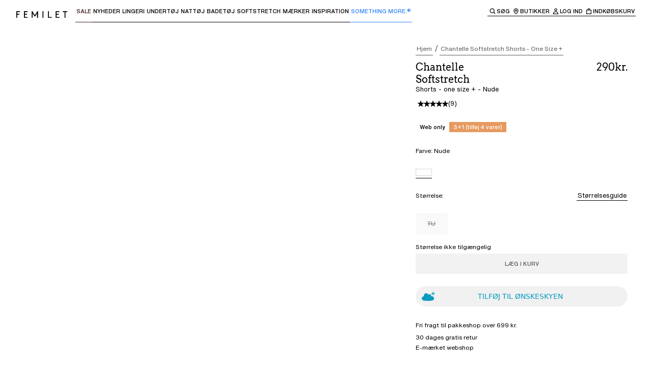

--- FILE ---
content_type: text/html; charset=utf-8
request_url: https://www.femilet.dk/produkt/Chantelle-Softstretch-Shorts---one-size-+-C11360-0WU
body_size: 51611
content:
<!DOCTYPE html><html lang="da-DK" class="__variable_19fae8 __variable_3bd01c __variable_484c3b __variable_7ca232"><head><meta charSet="utf-8"/><meta name="viewport" content="width=device-width, initial-scale=1"/><link rel="preload" as="image" imageSrcSet="/_next/image?url=http%3A%2F%2Fproxy.prodv1.chantelle.internal%2Fmedia%2Fcatalog%2Fproduct%2FC%2F1%2FC11360_0WU_1.jpg%3Fquality%3D95%26bg-color%3D255%2C255%2C255%26fit%3Dbounds%26height%3D%26width%3D&amp;w=384&amp;q=75 384w, /_next/image?url=http%3A%2F%2Fproxy.prodv1.chantelle.internal%2Fmedia%2Fcatalog%2Fproduct%2FC%2F1%2FC11360_0WU_1.jpg%3Fquality%3D95%26bg-color%3D255%2C255%2C255%26fit%3Dbounds%26height%3D%26width%3D&amp;w=640&amp;q=75 640w, /_next/image?url=http%3A%2F%2Fproxy.prodv1.chantelle.internal%2Fmedia%2Fcatalog%2Fproduct%2FC%2F1%2FC11360_0WU_1.jpg%3Fquality%3D95%26bg-color%3D255%2C255%2C255%26fit%3Dbounds%26height%3D%26width%3D&amp;w=750&amp;q=75 750w, /_next/image?url=http%3A%2F%2Fproxy.prodv1.chantelle.internal%2Fmedia%2Fcatalog%2Fproduct%2FC%2F1%2FC11360_0WU_1.jpg%3Fquality%3D95%26bg-color%3D255%2C255%2C255%26fit%3Dbounds%26height%3D%26width%3D&amp;w=828&amp;q=75 828w, /_next/image?url=http%3A%2F%2Fproxy.prodv1.chantelle.internal%2Fmedia%2Fcatalog%2Fproduct%2FC%2F1%2FC11360_0WU_1.jpg%3Fquality%3D95%26bg-color%3D255%2C255%2C255%26fit%3Dbounds%26height%3D%26width%3D&amp;w=1080&amp;q=75 1080w, /_next/image?url=http%3A%2F%2Fproxy.prodv1.chantelle.internal%2Fmedia%2Fcatalog%2Fproduct%2FC%2F1%2FC11360_0WU_1.jpg%3Fquality%3D95%26bg-color%3D255%2C255%2C255%26fit%3Dbounds%26height%3D%26width%3D&amp;w=1200&amp;q=75 1200w, /_next/image?url=http%3A%2F%2Fproxy.prodv1.chantelle.internal%2Fmedia%2Fcatalog%2Fproduct%2FC%2F1%2FC11360_0WU_1.jpg%3Fquality%3D95%26bg-color%3D255%2C255%2C255%26fit%3Dbounds%26height%3D%26width%3D&amp;w=1920&amp;q=75 1920w, /_next/image?url=http%3A%2F%2Fproxy.prodv1.chantelle.internal%2Fmedia%2Fcatalog%2Fproduct%2FC%2F1%2FC11360_0WU_1.jpg%3Fquality%3D95%26bg-color%3D255%2C255%2C255%26fit%3Dbounds%26height%3D%26width%3D&amp;w=2048&amp;q=75 2048w, /_next/image?url=http%3A%2F%2Fproxy.prodv1.chantelle.internal%2Fmedia%2Fcatalog%2Fproduct%2FC%2F1%2FC11360_0WU_1.jpg%3Fquality%3D95%26bg-color%3D255%2C255%2C255%26fit%3Dbounds%26height%3D%26width%3D&amp;w=3840&amp;q=75 3840w" imageSizes="(max-width: 768px) 100vw, 50vw"/><link rel="preload" as="image" imageSrcSet="/_next/image?url=http%3A%2F%2Fproxy.prodv1.chantelle.internal%2Fmedia%2Fcatalog%2Fproduct%2FC%2F1%2FC11360_0WU_2.jpg%3Fquality%3D95%26bg-color%3D255%2C255%2C255%26fit%3Dbounds%26height%3D%26width%3D&amp;w=384&amp;q=75 384w, /_next/image?url=http%3A%2F%2Fproxy.prodv1.chantelle.internal%2Fmedia%2Fcatalog%2Fproduct%2FC%2F1%2FC11360_0WU_2.jpg%3Fquality%3D95%26bg-color%3D255%2C255%2C255%26fit%3Dbounds%26height%3D%26width%3D&amp;w=640&amp;q=75 640w, /_next/image?url=http%3A%2F%2Fproxy.prodv1.chantelle.internal%2Fmedia%2Fcatalog%2Fproduct%2FC%2F1%2FC11360_0WU_2.jpg%3Fquality%3D95%26bg-color%3D255%2C255%2C255%26fit%3Dbounds%26height%3D%26width%3D&amp;w=750&amp;q=75 750w, /_next/image?url=http%3A%2F%2Fproxy.prodv1.chantelle.internal%2Fmedia%2Fcatalog%2Fproduct%2FC%2F1%2FC11360_0WU_2.jpg%3Fquality%3D95%26bg-color%3D255%2C255%2C255%26fit%3Dbounds%26height%3D%26width%3D&amp;w=828&amp;q=75 828w, /_next/image?url=http%3A%2F%2Fproxy.prodv1.chantelle.internal%2Fmedia%2Fcatalog%2Fproduct%2FC%2F1%2FC11360_0WU_2.jpg%3Fquality%3D95%26bg-color%3D255%2C255%2C255%26fit%3Dbounds%26height%3D%26width%3D&amp;w=1080&amp;q=75 1080w, /_next/image?url=http%3A%2F%2Fproxy.prodv1.chantelle.internal%2Fmedia%2Fcatalog%2Fproduct%2FC%2F1%2FC11360_0WU_2.jpg%3Fquality%3D95%26bg-color%3D255%2C255%2C255%26fit%3Dbounds%26height%3D%26width%3D&amp;w=1200&amp;q=75 1200w, /_next/image?url=http%3A%2F%2Fproxy.prodv1.chantelle.internal%2Fmedia%2Fcatalog%2Fproduct%2FC%2F1%2FC11360_0WU_2.jpg%3Fquality%3D95%26bg-color%3D255%2C255%2C255%26fit%3Dbounds%26height%3D%26width%3D&amp;w=1920&amp;q=75 1920w, /_next/image?url=http%3A%2F%2Fproxy.prodv1.chantelle.internal%2Fmedia%2Fcatalog%2Fproduct%2FC%2F1%2FC11360_0WU_2.jpg%3Fquality%3D95%26bg-color%3D255%2C255%2C255%26fit%3Dbounds%26height%3D%26width%3D&amp;w=2048&amp;q=75 2048w, /_next/image?url=http%3A%2F%2Fproxy.prodv1.chantelle.internal%2Fmedia%2Fcatalog%2Fproduct%2FC%2F1%2FC11360_0WU_2.jpg%3Fquality%3D95%26bg-color%3D255%2C255%2C255%26fit%3Dbounds%26height%3D%26width%3D&amp;w=3840&amp;q=75 3840w" imageSizes="(max-width: 768px) 100vw, 50vw"/><link rel="preload" as="image" imageSrcSet="/_next/image?url=http%3A%2F%2Fproxy.prodv1.chantelle.internal%2Fmedia%2Fcatalog%2Fproduct%2FC%2F1%2FC11360_0WU_3.jpg%3Fquality%3D95%26bg-color%3D255%2C255%2C255%26fit%3Dbounds%26height%3D%26width%3D&amp;w=384&amp;q=75 384w, /_next/image?url=http%3A%2F%2Fproxy.prodv1.chantelle.internal%2Fmedia%2Fcatalog%2Fproduct%2FC%2F1%2FC11360_0WU_3.jpg%3Fquality%3D95%26bg-color%3D255%2C255%2C255%26fit%3Dbounds%26height%3D%26width%3D&amp;w=640&amp;q=75 640w, /_next/image?url=http%3A%2F%2Fproxy.prodv1.chantelle.internal%2Fmedia%2Fcatalog%2Fproduct%2FC%2F1%2FC11360_0WU_3.jpg%3Fquality%3D95%26bg-color%3D255%2C255%2C255%26fit%3Dbounds%26height%3D%26width%3D&amp;w=750&amp;q=75 750w, /_next/image?url=http%3A%2F%2Fproxy.prodv1.chantelle.internal%2Fmedia%2Fcatalog%2Fproduct%2FC%2F1%2FC11360_0WU_3.jpg%3Fquality%3D95%26bg-color%3D255%2C255%2C255%26fit%3Dbounds%26height%3D%26width%3D&amp;w=828&amp;q=75 828w, /_next/image?url=http%3A%2F%2Fproxy.prodv1.chantelle.internal%2Fmedia%2Fcatalog%2Fproduct%2FC%2F1%2FC11360_0WU_3.jpg%3Fquality%3D95%26bg-color%3D255%2C255%2C255%26fit%3Dbounds%26height%3D%26width%3D&amp;w=1080&amp;q=75 1080w, /_next/image?url=http%3A%2F%2Fproxy.prodv1.chantelle.internal%2Fmedia%2Fcatalog%2Fproduct%2FC%2F1%2FC11360_0WU_3.jpg%3Fquality%3D95%26bg-color%3D255%2C255%2C255%26fit%3Dbounds%26height%3D%26width%3D&amp;w=1200&amp;q=75 1200w, /_next/image?url=http%3A%2F%2Fproxy.prodv1.chantelle.internal%2Fmedia%2Fcatalog%2Fproduct%2FC%2F1%2FC11360_0WU_3.jpg%3Fquality%3D95%26bg-color%3D255%2C255%2C255%26fit%3Dbounds%26height%3D%26width%3D&amp;w=1920&amp;q=75 1920w, /_next/image?url=http%3A%2F%2Fproxy.prodv1.chantelle.internal%2Fmedia%2Fcatalog%2Fproduct%2FC%2F1%2FC11360_0WU_3.jpg%3Fquality%3D95%26bg-color%3D255%2C255%2C255%26fit%3Dbounds%26height%3D%26width%3D&amp;w=2048&amp;q=75 2048w, /_next/image?url=http%3A%2F%2Fproxy.prodv1.chantelle.internal%2Fmedia%2Fcatalog%2Fproduct%2FC%2F1%2FC11360_0WU_3.jpg%3Fquality%3D95%26bg-color%3D255%2C255%2C255%26fit%3Dbounds%26height%3D%26width%3D&amp;w=3840&amp;q=75 3840w" imageSizes="(max-width: 768px) 100vw, 50vw"/><link rel="preload" as="image" imageSrcSet="/_next/image?url=http%3A%2F%2Fproxy.prodv1.chantelle.internal%2Fmedia%2Fcatalog%2Fproduct%2FC%2F1%2FC11360_0WU_4.jpg%3Fquality%3D95%26bg-color%3D255%2C255%2C255%26fit%3Dbounds%26height%3D%26width%3D&amp;w=384&amp;q=75 384w, /_next/image?url=http%3A%2F%2Fproxy.prodv1.chantelle.internal%2Fmedia%2Fcatalog%2Fproduct%2FC%2F1%2FC11360_0WU_4.jpg%3Fquality%3D95%26bg-color%3D255%2C255%2C255%26fit%3Dbounds%26height%3D%26width%3D&amp;w=640&amp;q=75 640w, /_next/image?url=http%3A%2F%2Fproxy.prodv1.chantelle.internal%2Fmedia%2Fcatalog%2Fproduct%2FC%2F1%2FC11360_0WU_4.jpg%3Fquality%3D95%26bg-color%3D255%2C255%2C255%26fit%3Dbounds%26height%3D%26width%3D&amp;w=750&amp;q=75 750w, /_next/image?url=http%3A%2F%2Fproxy.prodv1.chantelle.internal%2Fmedia%2Fcatalog%2Fproduct%2FC%2F1%2FC11360_0WU_4.jpg%3Fquality%3D95%26bg-color%3D255%2C255%2C255%26fit%3Dbounds%26height%3D%26width%3D&amp;w=828&amp;q=75 828w, /_next/image?url=http%3A%2F%2Fproxy.prodv1.chantelle.internal%2Fmedia%2Fcatalog%2Fproduct%2FC%2F1%2FC11360_0WU_4.jpg%3Fquality%3D95%26bg-color%3D255%2C255%2C255%26fit%3Dbounds%26height%3D%26width%3D&amp;w=1080&amp;q=75 1080w, /_next/image?url=http%3A%2F%2Fproxy.prodv1.chantelle.internal%2Fmedia%2Fcatalog%2Fproduct%2FC%2F1%2FC11360_0WU_4.jpg%3Fquality%3D95%26bg-color%3D255%2C255%2C255%26fit%3Dbounds%26height%3D%26width%3D&amp;w=1200&amp;q=75 1200w, /_next/image?url=http%3A%2F%2Fproxy.prodv1.chantelle.internal%2Fmedia%2Fcatalog%2Fproduct%2FC%2F1%2FC11360_0WU_4.jpg%3Fquality%3D95%26bg-color%3D255%2C255%2C255%26fit%3Dbounds%26height%3D%26width%3D&amp;w=1920&amp;q=75 1920w, /_next/image?url=http%3A%2F%2Fproxy.prodv1.chantelle.internal%2Fmedia%2Fcatalog%2Fproduct%2FC%2F1%2FC11360_0WU_4.jpg%3Fquality%3D95%26bg-color%3D255%2C255%2C255%26fit%3Dbounds%26height%3D%26width%3D&amp;w=2048&amp;q=75 2048w, /_next/image?url=http%3A%2F%2Fproxy.prodv1.chantelle.internal%2Fmedia%2Fcatalog%2Fproduct%2FC%2F1%2FC11360_0WU_4.jpg%3Fquality%3D95%26bg-color%3D255%2C255%2C255%26fit%3Dbounds%26height%3D%26width%3D&amp;w=3840&amp;q=75 3840w" imageSizes="(max-width: 768px) 100vw, 50vw"/><link rel="preload" as="image" imageSrcSet="/_next/image?url=http%3A%2F%2Fproxy.prodv1.chantelle.internal%2Fmedia%2Fcatalog%2Fproduct%2FC%2F1%2FC11360_0WU_7.JPG%3Fquality%3D95%26bg-color%3D255%2C255%2C255%26fit%3Dbounds%26height%3D%26width%3D&amp;w=384&amp;q=75 384w, /_next/image?url=http%3A%2F%2Fproxy.prodv1.chantelle.internal%2Fmedia%2Fcatalog%2Fproduct%2FC%2F1%2FC11360_0WU_7.JPG%3Fquality%3D95%26bg-color%3D255%2C255%2C255%26fit%3Dbounds%26height%3D%26width%3D&amp;w=640&amp;q=75 640w, /_next/image?url=http%3A%2F%2Fproxy.prodv1.chantelle.internal%2Fmedia%2Fcatalog%2Fproduct%2FC%2F1%2FC11360_0WU_7.JPG%3Fquality%3D95%26bg-color%3D255%2C255%2C255%26fit%3Dbounds%26height%3D%26width%3D&amp;w=750&amp;q=75 750w, /_next/image?url=http%3A%2F%2Fproxy.prodv1.chantelle.internal%2Fmedia%2Fcatalog%2Fproduct%2FC%2F1%2FC11360_0WU_7.JPG%3Fquality%3D95%26bg-color%3D255%2C255%2C255%26fit%3Dbounds%26height%3D%26width%3D&amp;w=828&amp;q=75 828w, /_next/image?url=http%3A%2F%2Fproxy.prodv1.chantelle.internal%2Fmedia%2Fcatalog%2Fproduct%2FC%2F1%2FC11360_0WU_7.JPG%3Fquality%3D95%26bg-color%3D255%2C255%2C255%26fit%3Dbounds%26height%3D%26width%3D&amp;w=1080&amp;q=75 1080w, /_next/image?url=http%3A%2F%2Fproxy.prodv1.chantelle.internal%2Fmedia%2Fcatalog%2Fproduct%2FC%2F1%2FC11360_0WU_7.JPG%3Fquality%3D95%26bg-color%3D255%2C255%2C255%26fit%3Dbounds%26height%3D%26width%3D&amp;w=1200&amp;q=75 1200w, /_next/image?url=http%3A%2F%2Fproxy.prodv1.chantelle.internal%2Fmedia%2Fcatalog%2Fproduct%2FC%2F1%2FC11360_0WU_7.JPG%3Fquality%3D95%26bg-color%3D255%2C255%2C255%26fit%3Dbounds%26height%3D%26width%3D&amp;w=1920&amp;q=75 1920w, /_next/image?url=http%3A%2F%2Fproxy.prodv1.chantelle.internal%2Fmedia%2Fcatalog%2Fproduct%2FC%2F1%2FC11360_0WU_7.JPG%3Fquality%3D95%26bg-color%3D255%2C255%2C255%26fit%3Dbounds%26height%3D%26width%3D&amp;w=2048&amp;q=75 2048w, /_next/image?url=http%3A%2F%2Fproxy.prodv1.chantelle.internal%2Fmedia%2Fcatalog%2Fproduct%2FC%2F1%2FC11360_0WU_7.JPG%3Fquality%3D95%26bg-color%3D255%2C255%2C255%26fit%3Dbounds%26height%3D%26width%3D&amp;w=3840&amp;q=75 3840w" imageSizes="(max-width: 768px) 100vw, 50vw"/><link rel="stylesheet" href="/_next/static/css/b6bd9dbd031aa11c.css" data-precedence="next"/><link rel="stylesheet" href="/_next/static/css/ae110469aab9e883.css" data-precedence="next"/><link rel="stylesheet" href="/_next/static/css/6cc55e4f747c28b4.css" data-precedence="next"/><link rel="stylesheet" href="/_next/static/css/961ca6ba6c55f81d.css" data-precedence="next"/><link rel="stylesheet" href="/_next/static/css/8503b403a0d43678.css" data-precedence="next"/><link rel="stylesheet" href="/_next/static/css/904ca530aec1ede7.css" data-precedence="next"/><link rel="preload" as="script" fetchPriority="low" href="/_next/static/chunks/webpack-c0be72c6c50d61a5.js"/><script src="/_next/static/chunks/87c73c54-dd8d81ac9604067c.js" async=""></script><script src="/_next/static/chunks/18-2e1704a096d0179e.js" async=""></script><script src="/_next/static/chunks/main-app-e28f31567a13952b.js" async=""></script><script src="/_next/static/chunks/2849449d-cb5573ea4ad4db66.js" async=""></script><script src="/_next/static/chunks/a3319169-287b69108e6aecc5.js" async=""></script><script src="/_next/static/chunks/25c8a87d-9898d7aad78fe503.js" async=""></script><script src="/_next/static/chunks/489-4b641433a90e7fd4.js" async=""></script><script src="/_next/static/chunks/3017-86370754b091ced0.js" async=""></script><script src="/_next/static/chunks/3922-319a03b17802b226.js" async=""></script><script src="/_next/static/chunks/1491-6cdf505f573c7f84.js" async=""></script><script src="/_next/static/chunks/3025-50848fdcfbe2e196.js" async=""></script><script src="/_next/static/chunks/4737-f083b682cda7f05c.js" async=""></script><script src="/_next/static/chunks/3574-e2707856bace9060.js" async=""></script><script src="/_next/static/chunks/7419-e649e4242b6fc15c.js" async=""></script><script src="/_next/static/chunks/3745-6ce6db6ae3766ebd.js" async=""></script><script src="/_next/static/chunks/3753-10fbae217ed9b682.js" async=""></script><script src="/_next/static/chunks/2842-9e79d9650f5e6be8.js" async=""></script><script src="/_next/static/chunks/7373-8fbd179499739acb.js" async=""></script><script src="/_next/static/chunks/7650-457646178df91534.js" async=""></script><script src="/_next/static/chunks/6998-948d430cca4d9075.js" async=""></script><script src="/_next/static/chunks/3543-d6dd8e47b6288d6d.js" async=""></script><script src="/_next/static/chunks/5974-a0a0f9582040ce8e.js" async=""></script><script src="/_next/static/chunks/6532-42060f109c04383b.js" async=""></script><script src="/_next/static/chunks/6432-6aa28c6f5d38b334.js" async=""></script><script src="/_next/static/chunks/9134-231ed10ef8c25372.js" async=""></script><script src="/_next/static/chunks/6239-64e06ff216962f34.js" async=""></script><script src="/_next/static/chunks/9120-67a663405ae27c30.js" async=""></script><script src="/_next/static/chunks/app/(main)/layout-f80f1844fca7e43f.js" async=""></script><script src="/_next/static/chunks/7971-5d47b8ddcc048c09.js" async=""></script><script src="/_next/static/chunks/app/(main)/produkt/%5BproductUrl%5D/page-79be720192a0d3e0.js" async=""></script><script src="/_next/static/chunks/app/layout-f4c09b17e17159b6.js" async=""></script><script src="/_next/static/chunks/app/error-aa6d149a19b3d247.js" async=""></script><link rel="preload" href="https://cdn.ablyft.com/s/16085839.js" as="script"/><link rel="preload" href="https://app.aiden.cx/webshop/build/aiden-embedded.min.js" as="script"/><link rel="preload" href="https://widget.emaerket.dk/js/ba767decf4f2876054f9e785392505e4" as="script"/><link rel="preload" href="https://xn--nskeskyen-k8a.dk/onskeskyen-wish-button/external-wish-button.js" as="script"/><meta name="next-size-adjust" content=""/><title>Shorts - one size + - Nude - Softstretch | Chantelle</title><meta name="description" content="SoftStretch serien fra Chantelle er en anerkendt, prisvindende serie - kendt for sin elasticitet og gode pasform. Serien er designet med udgangspunktet i k"/><link rel="canonical" href="https://www.femilet.dk/produkt/Chantelle-Softstretch-Shorts---one-size-+-C11360-0WU"/><link rel="alternate" hrefLang="x-default" href="https://www.femilet.dk/"/><link rel="alternate" hrefLang="da-DK" href="https://www.femilet.dk/produkt/Chantelle-Softstretch-Shorts---one-size-+-C11360-0WU"/><link rel="icon" href="/favicon.ico" type="image/x-icon" sizes="32x32"/><script src="/_next/static/chunks/polyfills-42372ed130431b0a.js" noModule=""></script><style data-styled="" data-styled-version="6.1.19">.brGXYQ{display:flex;}/*!sc*/
data-styled.g1[id="sc-45c2b7cb-0"]{content:"brGXYQ,"}/*!sc*/
.hvGiUY{white-space:pre-line;font-family:var(--typography-family-primary);font-size:var( --typography-size-list-label-l );line-height:var( --typography-size-list-label-l-line-height );}/*!sc*/
.hvGiUY.text--list-label-italic-l,.hvGiUY.text--list-label-italic-s,.hvGiUY.text--list-label-italic-xs{font-family:var(--typography-family-tertiary);font-style:italic;}/*!sc*/
.hvGiUY.text--body-m,.hvGiUY.text--body-s,.hvGiUY.text--list-label-l,.hvGiUY.text--list-label-m{font-weight:var(--typography-weight-regular);}/*!sc*/
.hvGiUY.text--list-label-s,.hvGiUY.text--list-label-s-uppercase,.hvGiUY.text--list-label-xs,.hvGiUY.text--list-label-xs-uppercase{font-weight:var(--typography-weight-medium);}/*!sc*/
.hvGiUY.text--list-label-s-uppercase,.hvGiUY.text--list-label-xs-uppercase{text-transform:uppercase;}/*!sc*/
.hvGiUY.text--is-centered{text-align:center;}/*!sc*/
.hvGiUY.text--color-white{color:var(--color-white);}/*!sc*/
.hvGiUY.text--color-black{color:var(--color-black);}/*!sc*/
.jvrpjM{white-space:pre-line;font-family:var(--typography-family-primary);font-size:var( --typography-size-list-label-xs );line-height:var( --typography-size-list-label-xs-line-height );}/*!sc*/
.jvrpjM.text--list-label-italic-l,.jvrpjM.text--list-label-italic-s,.jvrpjM.text--list-label-italic-xs{font-family:var(--typography-family-tertiary);font-style:italic;}/*!sc*/
.jvrpjM.text--body-m,.jvrpjM.text--body-s,.jvrpjM.text--list-label-l,.jvrpjM.text--list-label-m{font-weight:var(--typography-weight-regular);}/*!sc*/
.jvrpjM.text--list-label-s,.jvrpjM.text--list-label-s-uppercase,.jvrpjM.text--list-label-xs,.jvrpjM.text--list-label-xs-uppercase{font-weight:var(--typography-weight-medium);}/*!sc*/
.jvrpjM.text--list-label-s-uppercase,.jvrpjM.text--list-label-xs-uppercase{text-transform:uppercase;}/*!sc*/
.jvrpjM.text--is-centered{text-align:center;}/*!sc*/
.jvrpjM.text--color-white{color:var(--color-white);}/*!sc*/
.jvrpjM.text--color-black{color:var(--color-black);}/*!sc*/
.jZKmQI{white-space:pre-line;font-family:var(--typography-family-primary);font-size:var( --typography-size-list-label-m );line-height:var( --typography-size-list-label-m-line-height );}/*!sc*/
.jZKmQI.text--list-label-italic-l,.jZKmQI.text--list-label-italic-s,.jZKmQI.text--list-label-italic-xs{font-family:var(--typography-family-tertiary);font-style:italic;}/*!sc*/
.jZKmQI.text--body-m,.jZKmQI.text--body-s,.jZKmQI.text--list-label-l,.jZKmQI.text--list-label-m{font-weight:var(--typography-weight-regular);}/*!sc*/
.jZKmQI.text--list-label-s,.jZKmQI.text--list-label-s-uppercase,.jZKmQI.text--list-label-xs,.jZKmQI.text--list-label-xs-uppercase{font-weight:var(--typography-weight-medium);}/*!sc*/
.jZKmQI.text--list-label-s-uppercase,.jZKmQI.text--list-label-xs-uppercase{text-transform:uppercase;}/*!sc*/
.jZKmQI.text--is-centered{text-align:center;}/*!sc*/
.jZKmQI.text--color-white{color:var(--color-white);}/*!sc*/
.jZKmQI.text--color-black{color:var(--color-black);}/*!sc*/
.hqcTAs{white-space:pre-line;font-family:var(--typography-family-primary);font-size:var( --typography-size-list-label-s );line-height:var( --typography-size-list-label-s-line-height );}/*!sc*/
.hqcTAs.text--list-label-italic-l,.hqcTAs.text--list-label-italic-s,.hqcTAs.text--list-label-italic-xs{font-family:var(--typography-family-tertiary);font-style:italic;}/*!sc*/
.hqcTAs.text--body-m,.hqcTAs.text--body-s,.hqcTAs.text--list-label-l,.hqcTAs.text--list-label-m{font-weight:var(--typography-weight-regular);}/*!sc*/
.hqcTAs.text--list-label-s,.hqcTAs.text--list-label-s-uppercase,.hqcTAs.text--list-label-xs,.hqcTAs.text--list-label-xs-uppercase{font-weight:var(--typography-weight-medium);}/*!sc*/
.hqcTAs.text--list-label-s-uppercase,.hqcTAs.text--list-label-xs-uppercase{text-transform:uppercase;}/*!sc*/
.hqcTAs.text--is-centered{text-align:center;}/*!sc*/
.hqcTAs.text--color-white{color:var(--color-white);}/*!sc*/
.hqcTAs.text--color-black{color:var(--color-black);}/*!sc*/
.lawAMY{white-space:pre-line;font-family:var(--typography-family-primary);font-size:var( --typography-size-body-m );line-height:var( --typography-size-body-m-line-height );}/*!sc*/
.lawAMY.text--list-label-italic-l,.lawAMY.text--list-label-italic-s,.lawAMY.text--list-label-italic-xs{font-family:var(--typography-family-tertiary);font-style:italic;}/*!sc*/
.lawAMY.text--body-m,.lawAMY.text--body-s,.lawAMY.text--list-label-l,.lawAMY.text--list-label-m{font-weight:var(--typography-weight-regular);}/*!sc*/
.lawAMY.text--list-label-s,.lawAMY.text--list-label-s-uppercase,.lawAMY.text--list-label-xs,.lawAMY.text--list-label-xs-uppercase{font-weight:var(--typography-weight-medium);}/*!sc*/
.lawAMY.text--list-label-s-uppercase,.lawAMY.text--list-label-xs-uppercase{text-transform:uppercase;}/*!sc*/
.lawAMY.text--is-centered{text-align:center;}/*!sc*/
.lawAMY.text--color-white{color:var(--color-white);}/*!sc*/
.lawAMY.text--color-black{color:var(--color-black);}/*!sc*/
.jDfHyA{white-space:pre-line;font-family:var(--typography-family-primary);font-size:var( --typography-size-body-s );line-height:var( --typography-size-body-s-line-height );}/*!sc*/
.jDfHyA.text--list-label-italic-l,.jDfHyA.text--list-label-italic-s,.jDfHyA.text--list-label-italic-xs{font-family:var(--typography-family-tertiary);font-style:italic;}/*!sc*/
.jDfHyA.text--body-m,.jDfHyA.text--body-s,.jDfHyA.text--list-label-l,.jDfHyA.text--list-label-m{font-weight:var(--typography-weight-regular);}/*!sc*/
.jDfHyA.text--list-label-s,.jDfHyA.text--list-label-s-uppercase,.jDfHyA.text--list-label-xs,.jDfHyA.text--list-label-xs-uppercase{font-weight:var(--typography-weight-medium);}/*!sc*/
.jDfHyA.text--list-label-s-uppercase,.jDfHyA.text--list-label-xs-uppercase{text-transform:uppercase;}/*!sc*/
.jDfHyA.text--is-centered{text-align:center;}/*!sc*/
.jDfHyA.text--color-white{color:var(--color-white);}/*!sc*/
.jDfHyA.text--color-black{color:var(--color-black);}/*!sc*/
data-styled.g2[id="sc-61edd0f6-0"]{content:"hvGiUY,jvrpjM,jZKmQI,hqcTAs,lawAMY,jDfHyA,"}/*!sc*/
.idNXZu{white-space:pre-line;font-family:var(--typography-family-secondary);font-size:var( --typography-size-heading-s );line-height:var( --typography-size-heading-s-line-height );font-weight:var(--typography-weight-regular);}/*!sc*/
.idNXZu.title--color-black{color:var(--color-black);}/*!sc*/
.idNXZu.title--color-white{color:var(--color-white);}/*!sc*/
.idNXZu.title--color-orange{color:var(--color-orange);}/*!sc*/
.idNXZu.title--is-centered{text-align:center;}/*!sc*/
.lfgRkO{white-space:pre-line;font-family:var(--typography-family-secondary);font-size:var( --typography-size-heading-xs );line-height:var( --typography-size-heading-xs-line-height );font-weight:var(--typography-weight-regular);}/*!sc*/
.lfgRkO.title--color-black{color:var(--color-black);}/*!sc*/
.lfgRkO.title--color-white{color:var(--color-white);}/*!sc*/
.lfgRkO.title--color-orange{color:var(--color-orange);}/*!sc*/
.lfgRkO.title--is-centered{text-align:center;}/*!sc*/
.kiLdpe{white-space:pre-line;font-family:var(--typography-family-secondary);font-size:var( --typography-size-heading-l );line-height:var( --typography-size-heading-l-line-height );font-weight:var(--typography-weight-regular);}/*!sc*/
.kiLdpe.title--color-black{color:var(--color-black);}/*!sc*/
.kiLdpe.title--color-white{color:var(--color-white);}/*!sc*/
.kiLdpe.title--color-orange{color:var(--color-orange);}/*!sc*/
.kiLdpe.title--is-centered{text-align:center;}/*!sc*/
data-styled.g3[id="sc-9b6f255d-0"]{content:"idNXZu,lfgRkO,kiLdpe,"}/*!sc*/
.gPKCjc .accordion-item{position:relative;}/*!sc*/
.gPKCjc .accordion-item>summary::-webkit-details-marker{display:none;}/*!sc*/
.gPKCjc .accordion-item__title-icon{rotate:0deg;width:16px;height:16px;display:flex;justify-content:center;align-items:center;transition:all ease-in-out 0.25s;}/*!sc*/
.gPKCjc .accordion-item__title{cursor:pointer;display:flex;align-items:center;}/*!sc*/
.gPKCjc.accordion--primary .accordion-item:after{content:'';display:inline-block;position:absolute;left:0;bottom:0;width:100%;height:1px;background:var(--color-black);opacity:0.2;}/*!sc*/
.gPKCjc.accordion--primary .accordion-item__title{justify-content:space-between;padding:var(--spacing-200-px) 0;}/*!sc*/
.gPKCjc.accordion--primary .accordion-item__content{padding-bottom:var(--spacing-300-px);}/*!sc*/
.gPKCjc.accordion--primary .accordion-item[open] >.accordion-item__title .accordion-item__title-icon{rotate:-180deg;}/*!sc*/
.gPKCjc.accordion--secondary .accordion-item__title{padding:var(--spacing-150-px) 0;}/*!sc*/
.gPKCjc.accordion--secondary .accordion-item__title-icon-wrapper{position:relative;}/*!sc*/
.gPKCjc.accordion--secondary .accordion-item__title-icon-wrapper .accordion-item__title-icon--when-open{position:absolute;top:0;left:0;}/*!sc*/
.gPKCjc.accordion--secondary .accordion-item__title-icon{display:flex;margin-right:var(--spacing-100-px);transition:all 0.3s;}/*!sc*/
.gPKCjc.accordion--secondary .accordion-item__title-icon--when-close{opacity:1;}/*!sc*/
.gPKCjc.accordion--secondary .accordion-item__title-icon--when-open{opacity:0;}/*!sc*/
.gPKCjc.accordion--secondary .accordion-item__content{padding:var(--spacing-100-px) 0 var(--spacing-100-px) var(--spacing-500-px);}/*!sc*/
.gPKCjc.accordion--secondary .accordion-item[open] .accordion-item__title-icon--when-close{opacity:0;}/*!sc*/
.gPKCjc.accordion--secondary .accordion-item[open] .accordion-item__title-icon--when-open{opacity:1;}/*!sc*/
data-styled.g4[id="sc-3c96317a-0"]{content:"gPKCjc,"}/*!sc*/
.jvPJyg{text-decoration:none;position:relative;display:inline-flex;flex-direction:column;cursor:pointer;color:#3F2021;outline:none;padding:var(--spacing-25-px);background:transparent;transition:all 0.3s ease-in-out;}/*!sc*/
.jvPJyg .text{display:block;color:currentColor;}/*!sc*/
.jvPJyg:after{content:'';display:inline-block;position:absolute;left:0;right:0;bottom:0;background-color:currentColor;width:100%;height:1px;transform-origin:left;}/*!sc*/
@keyframes borderAnimation{from{scale:1 1;}50%{scale:0 1;}to{scale:1 1;}}/*!sc*/
.jvPJyg.link--variant-primary:focus-visible,.jvPJyg.link--variant-secondary:focus-visible{background:var(--color-gray-20);}/*!sc*/
.jvPJyg.link--variant-primary.link--is-active:after,.jvPJyg.link--variant-secondary.link--is-active:after,.jvPJyg.link--variant-primary:focus-visible:after,.jvPJyg.link--variant-secondary:focus-visible:after{animation:borderAnimation 0.4s ease-in-out forwards;}/*!sc*/
.jvPJyg.link--variant-breadcrumb{background-color:transparent;z-index:0;}/*!sc*/
.jvPJyg.link--variant-breadcrumb:before{content:'';display:inline-block;position:absolute;z-index:-1;bottom:-8px;top:-8px;left:-8px;right:-8px;background:transparent;}/*!sc*/
.jvPJyg.link--variant-breadcrumb:after{position:absolute;top:calc(100% + var(--spacing-25-px));left:0;}/*!sc*/
.jvPJyg.link--variant-breadcrumb:focus-visible:before{background:var(--color-gray-20);}/*!sc*/
.jvPJyg.link--with-default-underline:after{scale:1 1;}/*!sc*/
.jvPJyg.link--with-default-underline:hover:after{animation:borderAnimation 0.4s ease-in-out forwards;}/*!sc*/
.jvPJyg:not(.link--with-default-underline):after{scale:0 1;transition:all 0.2s ease-in-out;}/*!sc*/
.jvPJyg:not(.link--with-default-underline):hover:after{scale:1 1;}/*!sc*/
@media (prefers-reduced-motion){.jvPJyg,.jvPJyg:before,.jvPJyg:after{transition:none;animation:none;}}/*!sc*/
.gaTofE{text-decoration:none;position:relative;display:inline-flex;flex-direction:column;cursor:pointer;color:#000000;outline:none;padding:var(--spacing-25-px);background:transparent;transition:all 0.3s ease-in-out;}/*!sc*/
.gaTofE .text{display:block;color:currentColor;}/*!sc*/
.gaTofE:after{content:'';display:inline-block;position:absolute;left:0;right:0;bottom:0;background-color:currentColor;width:100%;height:1px;transform-origin:left;}/*!sc*/
@keyframes borderAnimation{from{scale:1 1;}50%{scale:0 1;}to{scale:1 1;}}/*!sc*/
.gaTofE.link--variant-primary:focus-visible,.gaTofE.link--variant-secondary:focus-visible{background:var(--color-gray-20);}/*!sc*/
.gaTofE.link--variant-primary.link--is-active:after,.gaTofE.link--variant-secondary.link--is-active:after,.gaTofE.link--variant-primary:focus-visible:after,.gaTofE.link--variant-secondary:focus-visible:after{animation:borderAnimation 0.4s ease-in-out forwards;}/*!sc*/
.gaTofE.link--variant-breadcrumb{background-color:transparent;z-index:0;}/*!sc*/
.gaTofE.link--variant-breadcrumb:before{content:'';display:inline-block;position:absolute;z-index:-1;bottom:-8px;top:-8px;left:-8px;right:-8px;background:transparent;}/*!sc*/
.gaTofE.link--variant-breadcrumb:after{position:absolute;top:calc(100% + var(--spacing-25-px));left:0;}/*!sc*/
.gaTofE.link--variant-breadcrumb:focus-visible:before{background:var(--color-gray-20);}/*!sc*/
.gaTofE.link--with-default-underline:after{scale:1 1;}/*!sc*/
.gaTofE.link--with-default-underline:hover:after{animation:borderAnimation 0.4s ease-in-out forwards;}/*!sc*/
.gaTofE:not(.link--with-default-underline):after{scale:0 1;transition:all 0.2s ease-in-out;}/*!sc*/
.gaTofE:not(.link--with-default-underline):hover:after{scale:1 1;}/*!sc*/
@media (prefers-reduced-motion){.gaTofE,.gaTofE:before,.gaTofE:after{transition:none;animation:none;}}/*!sc*/
.ggjUYQ{text-decoration:none;position:relative;display:inline-flex;flex-direction:column;cursor:pointer;color:var(--color-black);outline:none;padding:var(--spacing-25-px);background:transparent;transition:all 0.3s ease-in-out;}/*!sc*/
.ggjUYQ .text{display:block;color:currentColor;}/*!sc*/
.ggjUYQ:after{content:'';display:inline-block;position:absolute;left:0;right:0;bottom:0;background-color:currentColor;width:100%;height:1px;transform-origin:left;}/*!sc*/
@keyframes borderAnimation{from{scale:1 1;}50%{scale:0 1;}to{scale:1 1;}}/*!sc*/
.ggjUYQ.link--variant-primary:focus-visible,.ggjUYQ.link--variant-secondary:focus-visible{background:var(--color-gray-20);}/*!sc*/
.ggjUYQ.link--variant-primary.link--is-active:after,.ggjUYQ.link--variant-secondary.link--is-active:after,.ggjUYQ.link--variant-primary:focus-visible:after,.ggjUYQ.link--variant-secondary:focus-visible:after{animation:borderAnimation 0.4s ease-in-out forwards;}/*!sc*/
.ggjUYQ.link--variant-breadcrumb{background-color:transparent;z-index:0;}/*!sc*/
.ggjUYQ.link--variant-breadcrumb:before{content:'';display:inline-block;position:absolute;z-index:-1;bottom:-8px;top:-8px;left:-8px;right:-8px;background:transparent;}/*!sc*/
.ggjUYQ.link--variant-breadcrumb:after{position:absolute;top:calc(100% + var(--spacing-25-px));left:0;}/*!sc*/
.ggjUYQ.link--variant-breadcrumb:focus-visible:before{background:var(--color-gray-20);}/*!sc*/
.ggjUYQ.link--with-default-underline:after{scale:1 1;}/*!sc*/
.ggjUYQ.link--with-default-underline:hover:after{animation:borderAnimation 0.4s ease-in-out forwards;}/*!sc*/
.ggjUYQ:not(.link--with-default-underline):after{scale:0 1;transition:all 0.2s ease-in-out;}/*!sc*/
.ggjUYQ:not(.link--with-default-underline):hover:after{scale:1 1;}/*!sc*/
@media (prefers-reduced-motion){.ggjUYQ,.ggjUYQ:before,.ggjUYQ:after{transition:none;animation:none;}}/*!sc*/
.ggIJCl{text-decoration:none;position:relative;display:inline-flex;flex-direction:column;cursor:pointer;color:#3085fa;outline:none;padding:var(--spacing-25-px);background:transparent;transition:all 0.3s ease-in-out;}/*!sc*/
.ggIJCl .text{display:block;color:currentColor;}/*!sc*/
.ggIJCl:after{content:'';display:inline-block;position:absolute;left:0;right:0;bottom:0;background-color:currentColor;width:100%;height:1px;transform-origin:left;}/*!sc*/
@keyframes borderAnimation{from{scale:1 1;}50%{scale:0 1;}to{scale:1 1;}}/*!sc*/
.ggIJCl.link--variant-primary:focus-visible,.ggIJCl.link--variant-secondary:focus-visible{background:var(--color-gray-20);}/*!sc*/
.ggIJCl.link--variant-primary.link--is-active:after,.ggIJCl.link--variant-secondary.link--is-active:after,.ggIJCl.link--variant-primary:focus-visible:after,.ggIJCl.link--variant-secondary:focus-visible:after{animation:borderAnimation 0.4s ease-in-out forwards;}/*!sc*/
.ggIJCl.link--variant-breadcrumb{background-color:transparent;z-index:0;}/*!sc*/
.ggIJCl.link--variant-breadcrumb:before{content:'';display:inline-block;position:absolute;z-index:-1;bottom:-8px;top:-8px;left:-8px;right:-8px;background:transparent;}/*!sc*/
.ggIJCl.link--variant-breadcrumb:after{position:absolute;top:calc(100% + var(--spacing-25-px));left:0;}/*!sc*/
.ggIJCl.link--variant-breadcrumb:focus-visible:before{background:var(--color-gray-20);}/*!sc*/
.ggIJCl.link--with-default-underline:after{scale:1 1;}/*!sc*/
.ggIJCl.link--with-default-underline:hover:after{animation:borderAnimation 0.4s ease-in-out forwards;}/*!sc*/
.ggIJCl:not(.link--with-default-underline):after{scale:0 1;transition:all 0.2s ease-in-out;}/*!sc*/
.ggIJCl:not(.link--with-default-underline):hover:after{scale:1 1;}/*!sc*/
@media (prefers-reduced-motion){.ggIJCl,.ggIJCl:before,.ggIJCl:after{transition:none;animation:none;}}/*!sc*/
.fYTPQa{text-decoration:none;position:relative;display:inline-flex;flex-direction:column;cursor:pointer;color:var(--color-gray);outline:none;padding:var(--spacing-25-px);background:transparent;transition:all 0.3s ease-in-out;}/*!sc*/
.fYTPQa .text{display:block;color:currentColor;}/*!sc*/
.fYTPQa:after{content:'';display:inline-block;position:absolute;left:0;right:0;bottom:0;background-color:currentColor;width:100%;height:1px;transform-origin:left;}/*!sc*/
@keyframes borderAnimation{from{scale:1 1;}50%{scale:0 1;}to{scale:1 1;}}/*!sc*/
.fYTPQa.link--variant-primary:focus-visible,.fYTPQa.link--variant-secondary:focus-visible{background:var(--color-gray-20);}/*!sc*/
.fYTPQa.link--variant-primary.link--is-active:after,.fYTPQa.link--variant-secondary.link--is-active:after,.fYTPQa.link--variant-primary:focus-visible:after,.fYTPQa.link--variant-secondary:focus-visible:after{animation:borderAnimation 0.4s ease-in-out forwards;}/*!sc*/
.fYTPQa.link--variant-breadcrumb{background-color:transparent;z-index:0;}/*!sc*/
.fYTPQa.link--variant-breadcrumb:before{content:'';display:inline-block;position:absolute;z-index:-1;bottom:-8px;top:-8px;left:-8px;right:-8px;background:transparent;}/*!sc*/
.fYTPQa.link--variant-breadcrumb:after{position:absolute;top:calc(100% + var(--spacing-25-px));left:0;}/*!sc*/
.fYTPQa.link--variant-breadcrumb:focus-visible:before{background:var(--color-gray-20);}/*!sc*/
.fYTPQa.link--with-default-underline:after{scale:1 1;}/*!sc*/
.fYTPQa.link--with-default-underline:hover:after{animation:borderAnimation 0.4s ease-in-out forwards;}/*!sc*/
.fYTPQa:not(.link--with-default-underline):after{scale:0 1;transition:all 0.2s ease-in-out;}/*!sc*/
.fYTPQa:not(.link--with-default-underline):hover:after{scale:1 1;}/*!sc*/
@media (prefers-reduced-motion){.fYTPQa,.fYTPQa:before,.fYTPQa:after{transition:none;animation:none;}}/*!sc*/
data-styled.g5[id="sc-38c599ea-0"]{content:"jvPJyg,gaTofE,ggjUYQ,ggIJCl,fYTPQa,"}/*!sc*/
.gowKHX{background:transparent;border:none;position:relative;display:inline-flex;flex-direction:column;cursor:pointer;color:var(--color-black);outline:none;padding:var(--spacing-25-px);background:transparent;transition:all 0.3s ease-in-out;}/*!sc*/
.gowKHX .text{display:block;color:currentColor;}/*!sc*/
.gowKHX:after{content:'';display:inline-block;position:absolute;left:0;right:0;bottom:0;background-color:currentColor;width:100%;height:1px;transform-origin:left;}/*!sc*/
@keyframes borderAnimation{from{scale:1 1;}50%{scale:0 1;}to{scale:1 1;}}/*!sc*/
.gowKHX.link--variant-primary:focus-visible,.gowKHX.link--variant-secondary:focus-visible{background:var(--color-gray-20);}/*!sc*/
.gowKHX.link--variant-primary.link--is-active:after,.gowKHX.link--variant-secondary.link--is-active:after,.gowKHX.link--variant-primary:focus-visible:after,.gowKHX.link--variant-secondary:focus-visible:after{animation:borderAnimation 0.4s ease-in-out forwards;}/*!sc*/
.gowKHX.link--variant-breadcrumb{background-color:transparent;z-index:0;}/*!sc*/
.gowKHX.link--variant-breadcrumb:before{content:'';display:inline-block;position:absolute;z-index:-1;bottom:-8px;top:-8px;left:-8px;right:-8px;background:transparent;}/*!sc*/
.gowKHX.link--variant-breadcrumb:after{position:absolute;top:calc(100% + var(--spacing-25-px));left:0;}/*!sc*/
.gowKHX.link--variant-breadcrumb:focus-visible:before{background:var(--color-gray-20);}/*!sc*/
.gowKHX.link--with-default-underline:after{scale:1 1;}/*!sc*/
.gowKHX.link--with-default-underline:hover:after{animation:borderAnimation 0.4s ease-in-out forwards;}/*!sc*/
.gowKHX:not(.link--with-default-underline):after{scale:0 1;transition:all 0.2s ease-in-out;}/*!sc*/
.gowKHX:not(.link--with-default-underline):hover:after{scale:1 1;}/*!sc*/
@media (prefers-reduced-motion){.gowKHX,.gowKHX:before,.gowKHX:after{transition:none;animation:none;}}/*!sc*/
.gowKHX[disabled]{pointer-events:none;color:var(--color-gray-40);}/*!sc*/
.bnbUoP{background:transparent;border:none;position:relative;display:inline-flex;flex-direction:column;cursor:pointer;color:#3F2021;outline:none;padding:var(--spacing-25-px);background:transparent;transition:all 0.3s ease-in-out;}/*!sc*/
.bnbUoP .text{display:block;color:currentColor;}/*!sc*/
.bnbUoP:after{content:'';display:inline-block;position:absolute;left:0;right:0;bottom:0;background-color:currentColor;width:100%;height:1px;transform-origin:left;}/*!sc*/
@keyframes borderAnimation{from{scale:1 1;}50%{scale:0 1;}to{scale:1 1;}}/*!sc*/
.bnbUoP.link--variant-primary:focus-visible,.bnbUoP.link--variant-secondary:focus-visible{background:var(--color-gray-20);}/*!sc*/
.bnbUoP.link--variant-primary.link--is-active:after,.bnbUoP.link--variant-secondary.link--is-active:after,.bnbUoP.link--variant-primary:focus-visible:after,.bnbUoP.link--variant-secondary:focus-visible:after{animation:borderAnimation 0.4s ease-in-out forwards;}/*!sc*/
.bnbUoP.link--variant-breadcrumb{background-color:transparent;z-index:0;}/*!sc*/
.bnbUoP.link--variant-breadcrumb:before{content:'';display:inline-block;position:absolute;z-index:-1;bottom:-8px;top:-8px;left:-8px;right:-8px;background:transparent;}/*!sc*/
.bnbUoP.link--variant-breadcrumb:after{position:absolute;top:calc(100% + var(--spacing-25-px));left:0;}/*!sc*/
.bnbUoP.link--variant-breadcrumb:focus-visible:before{background:var(--color-gray-20);}/*!sc*/
.bnbUoP.link--with-default-underline:after{scale:1 1;}/*!sc*/
.bnbUoP.link--with-default-underline:hover:after{animation:borderAnimation 0.4s ease-in-out forwards;}/*!sc*/
.bnbUoP:not(.link--with-default-underline):after{scale:0 1;transition:all 0.2s ease-in-out;}/*!sc*/
.bnbUoP:not(.link--with-default-underline):hover:after{scale:1 1;}/*!sc*/
@media (prefers-reduced-motion){.bnbUoP,.bnbUoP:before,.bnbUoP:after{transition:none;animation:none;}}/*!sc*/
.bnbUoP[disabled]{pointer-events:none;color:var(--color-gray-40);}/*!sc*/
.cNHcYT{background:transparent;border:none;position:relative;display:inline-flex;flex-direction:column;cursor:pointer;color:#000000;outline:none;padding:var(--spacing-25-px);background:transparent;transition:all 0.3s ease-in-out;}/*!sc*/
.cNHcYT .text{display:block;color:currentColor;}/*!sc*/
.cNHcYT:after{content:'';display:inline-block;position:absolute;left:0;right:0;bottom:0;background-color:currentColor;width:100%;height:1px;transform-origin:left;}/*!sc*/
@keyframes borderAnimation{from{scale:1 1;}50%{scale:0 1;}to{scale:1 1;}}/*!sc*/
.cNHcYT.link--variant-primary:focus-visible,.cNHcYT.link--variant-secondary:focus-visible{background:var(--color-gray-20);}/*!sc*/
.cNHcYT.link--variant-primary.link--is-active:after,.cNHcYT.link--variant-secondary.link--is-active:after,.cNHcYT.link--variant-primary:focus-visible:after,.cNHcYT.link--variant-secondary:focus-visible:after{animation:borderAnimation 0.4s ease-in-out forwards;}/*!sc*/
.cNHcYT.link--variant-breadcrumb{background-color:transparent;z-index:0;}/*!sc*/
.cNHcYT.link--variant-breadcrumb:before{content:'';display:inline-block;position:absolute;z-index:-1;bottom:-8px;top:-8px;left:-8px;right:-8px;background:transparent;}/*!sc*/
.cNHcYT.link--variant-breadcrumb:after{position:absolute;top:calc(100% + var(--spacing-25-px));left:0;}/*!sc*/
.cNHcYT.link--variant-breadcrumb:focus-visible:before{background:var(--color-gray-20);}/*!sc*/
.cNHcYT.link--with-default-underline:after{scale:1 1;}/*!sc*/
.cNHcYT.link--with-default-underline:hover:after{animation:borderAnimation 0.4s ease-in-out forwards;}/*!sc*/
.cNHcYT:not(.link--with-default-underline):after{scale:0 1;transition:all 0.2s ease-in-out;}/*!sc*/
.cNHcYT:not(.link--with-default-underline):hover:after{scale:1 1;}/*!sc*/
@media (prefers-reduced-motion){.cNHcYT,.cNHcYT:before,.cNHcYT:after{transition:none;animation:none;}}/*!sc*/
.cNHcYT[disabled]{pointer-events:none;color:var(--color-gray-40);}/*!sc*/
data-styled.g6[id="sc-8c173d73-0"]{content:"gowKHX,bnbUoP,cNHcYT,"}/*!sc*/
.xYhrY{display:flex;align-items:center;}/*!sc*/
data-styled.g7[id="sc-9b406d1-0"]{content:"xYhrY,"}/*!sc*/
.gYmFbT .loader__path{transform-origin:center;animation:dash 4.2s ease-in-out infinite;}/*!sc*/
@keyframes dash{0%{stroke-dasharray:20px 160px;transform:rotate(0deg);}25%{stroke-dasharray:90px 90px;}50%{stroke-dasharray:20px 160px;transform:rotate(740deg);}75%{stroke-dasharray:90px 90px;}100%{stroke-dasharray:20px 160px;transform:rotate(1440deg);}}/*!sc*/
data-styled.g9[id="sc-f694a75a-0"]{content:"gYmFbT,"}/*!sc*/
.bKdhbY{display:inline-block;cursor:pointer;outline:none;background:var(--button-color-background);color:var(--button-color-color);border:1px solid var(--button-color-border);transition:all 0.3s;}/*!sc*/
.bKdhbY:disabled{--button-color-background:var(--color-gray-20);--button-color-color:var(--color-gray);--button-color-border:var(--color-gray-20);}/*!sc*/
.bKdhbY .button__text{display:flex;justify-content:center;align-items:center;}/*!sc*/
.bKdhbY .button__text .loader{margin-right:var(--spacing-50-rem);}/*!sc*/
.bKdhbY:not(:disabled).button--color-white.button--style-regular,.bKdhbY:not(:disabled).button--color-white.button--style-regular:active{--button-color-background:var(--color-white);--button-color-color:var(--color-black);--button-color-border:var(--color-white);}/*!sc*/
.bKdhbY:not(:disabled).button--color-white.button--style-regular:focus-visible,.bKdhbY:not(:disabled).button--color-white.button--style-regular:hover{--button-color-background:var(--color-gray-30);--button-color-border:var(--color-gray-30);}/*!sc*/
.bKdhbY:not(:disabled).button--color-white.button--style-outlined,.bKdhbY:not(:disabled).button--color-white.button--style-outlined:active{--button-color-background:transparant;--button-color-color:var(--color-white);--button-color-border:var(--color-white);}/*!sc*/
.bKdhbY:not(:disabled).button--color-white.button--style-outlined:focus-visible,.bKdhbY:not(:disabled).button--color-white.button--style-outlined:hover{--button-color-background:var(--color-gray);--button-color-border:var(--color-gray);}/*!sc*/
.bKdhbY:not(:disabled).button--color-black.button--style-regular,.bKdhbY:not(:disabled).button--color-black.button--style-regular:active{--button-color-background:var(--color-black);--button-color-color:var(--color-white);--button-color-border:var(--color-black);}/*!sc*/
.bKdhbY:not(:disabled).button--color-black.button--style-regular:focus-visible,.bKdhbY:not(:disabled).button--color-black.button--style-regular:hover{--button-color-border:var(--color-gray);--button-color-background:var(--color-gray);}/*!sc*/
.bKdhbY:not(:disabled).button--color-black.button--style-outlined,.bKdhbY:not(:disabled).button--color-black.button--style-outlined:active{--button-color-background:transparant;--button-color-color:var(--color-black);--button-color-border:var(--color-black);}/*!sc*/
.bKdhbY:not(:disabled).button--color-black.button--style-outlined:focus-visible,.bKdhbY:not(:disabled).button--color-black.button--style-outlined:hover{--button-color-background:var(--color-black);--button-color-color:var(--color-white);}/*!sc*/
.bKdhbY:not(:disabled).button--color-orange.button--style-regular,.bKdhbY:not(:disabled).button--color-orange.button--style-regular:active{--button-color-background:var(--color-orange);--button-color-color:var(--color-white);--button-color-border:var(--color-orange);}/*!sc*/
.bKdhbY:not(:disabled).button--color-orange.button--style-regular:focus-visible,.bKdhbY:not(:disabled).button--color-orange.button--style-regular:hover{--button-color-background:var(--color-orange-80);--button-color-border:var(--color-orange-80);}/*!sc*/
.bKdhbY:not(:disabled).button--color-orange.button--style-outlined,.bKdhbY:not(:disabled).button--color-orange.button--style-outlined:active{--button-color-background:transparent;--button-color-color:var(--color-orange);--button-color-border:var(--color-orange);}/*!sc*/
.bKdhbY:not(:disabled).button--color-orange.button--style-outlined:focus-visible,.bKdhbY:not(:disabled).button--color-orange.button--style-outlined:hover{--button-color-background:var(--color-orange);--button-color-color:var(--color-white);--button-color-border:var(--color-orange);}/*!sc*/
.bKdhbY:not(:disabled).button--color-gray.button--style-regular,.bKdhbY:not(:disabled).button--color-gray.button--style-regular:active{--button-color-background:var(--color-gray-20);--button-color-color:var(--color-black);--button-color-border:var(--color-gray-20);}/*!sc*/
.bKdhbY:not(:disabled).button--color-gray.button--style-regular:focus-visible,.bKdhbY:not(:disabled).button--color-gray.button--style-regular:hover{--button-color-border:var(--color-gray-30);--button-color-background:var(--color-gray-30);}/*!sc*/
.bKdhbY:not(:disabled).button--color-gray.button--style-outlined,.bKdhbY:not(:disabled).button--color-gray.button--style-outlined:active{--button-color-background:var(--color-gray-20);--button-color-color:var(--color-black);--button-color-border:var(--color-gray-40);}/*!sc*/
.bKdhbY:not(:disabled).button--color-gray.button--style-outlined:focus-visible,.bKdhbY:not(:disabled).button--color-gray.button--style-outlined:hover{--button-color-background:var(--color-black);--button-color-color:var(--color-white);--button-color-border:var(--color-black);}/*!sc*/
.bKdhbY.button--size-regular{padding:var(--spacing-25-rem) var(--spacing-100-rem);}/*!sc*/
.bKdhbY.button--size-medium{padding:var(--spacing-100-rem) var(--spacing-200-rem);}/*!sc*/
.bKdhbY.button--size-big{padding:var(--spacing-150-rem) var(--spacing-600-rem);}/*!sc*/
.bKdhbY.button--full-width{width:100%;}/*!sc*/
.bKdhbY.button--is-loading{pointer-events:none;}/*!sc*/
.bKdhbY[disabled]{pointer-events:none;cursor:not-allowed;}/*!sc*/
data-styled.g11[id="sc-2cb66ec-0"]{content:"bKdhbY,"}/*!sc*/
.jDPCyL{text-decoration:none;display:inline-block;cursor:pointer;outline:none;background:var(--button-color-background);color:var(--button-color-color);border:1px solid var(--button-color-border);transition:all 0.3s;}/*!sc*/
.jDPCyL:disabled{--button-color-background:var(--color-gray-20);--button-color-color:var(--color-gray);--button-color-border:var(--color-gray-20);}/*!sc*/
.jDPCyL .button__text{display:flex;justify-content:center;align-items:center;}/*!sc*/
.jDPCyL .button__text .loader{margin-right:var(--spacing-50-rem);}/*!sc*/
.jDPCyL:not(:disabled).button--color-white.button--style-regular,.jDPCyL:not(:disabled).button--color-white.button--style-regular:active{--button-color-background:var(--color-white);--button-color-color:var(--color-black);--button-color-border:var(--color-white);}/*!sc*/
.jDPCyL:not(:disabled).button--color-white.button--style-regular:focus-visible,.jDPCyL:not(:disabled).button--color-white.button--style-regular:hover{--button-color-background:var(--color-gray-30);--button-color-border:var(--color-gray-30);}/*!sc*/
.jDPCyL:not(:disabled).button--color-white.button--style-outlined,.jDPCyL:not(:disabled).button--color-white.button--style-outlined:active{--button-color-background:transparant;--button-color-color:var(--color-white);--button-color-border:var(--color-white);}/*!sc*/
.jDPCyL:not(:disabled).button--color-white.button--style-outlined:focus-visible,.jDPCyL:not(:disabled).button--color-white.button--style-outlined:hover{--button-color-background:var(--color-gray);--button-color-border:var(--color-gray);}/*!sc*/
.jDPCyL:not(:disabled).button--color-black.button--style-regular,.jDPCyL:not(:disabled).button--color-black.button--style-regular:active{--button-color-background:var(--color-black);--button-color-color:var(--color-white);--button-color-border:var(--color-black);}/*!sc*/
.jDPCyL:not(:disabled).button--color-black.button--style-regular:focus-visible,.jDPCyL:not(:disabled).button--color-black.button--style-regular:hover{--button-color-border:var(--color-gray);--button-color-background:var(--color-gray);}/*!sc*/
.jDPCyL:not(:disabled).button--color-black.button--style-outlined,.jDPCyL:not(:disabled).button--color-black.button--style-outlined:active{--button-color-background:transparant;--button-color-color:var(--color-black);--button-color-border:var(--color-black);}/*!sc*/
.jDPCyL:not(:disabled).button--color-black.button--style-outlined:focus-visible,.jDPCyL:not(:disabled).button--color-black.button--style-outlined:hover{--button-color-background:var(--color-black);--button-color-color:var(--color-white);}/*!sc*/
.jDPCyL:not(:disabled).button--color-orange.button--style-regular,.jDPCyL:not(:disabled).button--color-orange.button--style-regular:active{--button-color-background:var(--color-orange);--button-color-color:var(--color-white);--button-color-border:var(--color-orange);}/*!sc*/
.jDPCyL:not(:disabled).button--color-orange.button--style-regular:focus-visible,.jDPCyL:not(:disabled).button--color-orange.button--style-regular:hover{--button-color-background:var(--color-orange-80);--button-color-border:var(--color-orange-80);}/*!sc*/
.jDPCyL:not(:disabled).button--color-orange.button--style-outlined,.jDPCyL:not(:disabled).button--color-orange.button--style-outlined:active{--button-color-background:transparent;--button-color-color:var(--color-orange);--button-color-border:var(--color-orange);}/*!sc*/
.jDPCyL:not(:disabled).button--color-orange.button--style-outlined:focus-visible,.jDPCyL:not(:disabled).button--color-orange.button--style-outlined:hover{--button-color-background:var(--color-orange);--button-color-color:var(--color-white);--button-color-border:var(--color-orange);}/*!sc*/
.jDPCyL:not(:disabled).button--color-gray.button--style-regular,.jDPCyL:not(:disabled).button--color-gray.button--style-regular:active{--button-color-background:var(--color-gray-20);--button-color-color:var(--color-black);--button-color-border:var(--color-gray-20);}/*!sc*/
.jDPCyL:not(:disabled).button--color-gray.button--style-regular:focus-visible,.jDPCyL:not(:disabled).button--color-gray.button--style-regular:hover{--button-color-border:var(--color-gray-30);--button-color-background:var(--color-gray-30);}/*!sc*/
.jDPCyL:not(:disabled).button--color-gray.button--style-outlined,.jDPCyL:not(:disabled).button--color-gray.button--style-outlined:active{--button-color-background:var(--color-gray-20);--button-color-color:var(--color-black);--button-color-border:var(--color-gray-40);}/*!sc*/
.jDPCyL:not(:disabled).button--color-gray.button--style-outlined:focus-visible,.jDPCyL:not(:disabled).button--color-gray.button--style-outlined:hover{--button-color-background:var(--color-black);--button-color-color:var(--color-white);--button-color-border:var(--color-black);}/*!sc*/
.jDPCyL.button--size-regular{padding:var(--spacing-25-rem) var(--spacing-100-rem);}/*!sc*/
.jDPCyL.button--size-medium{padding:var(--spacing-100-rem) var(--spacing-200-rem);}/*!sc*/
.jDPCyL.button--size-big{padding:var(--spacing-150-rem) var(--spacing-600-rem);}/*!sc*/
.jDPCyL.button--full-width{width:100%;}/*!sc*/
.jDPCyL.button--is-loading{pointer-events:none;}/*!sc*/
data-styled.g12[id="sc-f5243b21-0"]{content:"jDPCyL,"}/*!sc*/
.efTKBx{position:relative;}/*!sc*/
.efTKBx .checkbox__input{appearance:none;position:absolute;}/*!sc*/
.efTKBx .checkbox__label{position:relative;display:inline-flex;align-items:center;cursor:pointer;}/*!sc*/
.efTKBx .checkbox__input-visual{position:relative;flex-shrink:0;width:18px;height:18px;margin-right:var(--spacing-50-rem);background:var(--color-white);border:1px solid var(--color-black);transition:all ease-in-out 0.3s;}/*!sc*/
.efTKBx .checkbox__input-visual::before{content:'';position:absolute;pointer-events:none;border:1px solid transparent;top:-3px;left:-3px;right:-3px;bottom:-3px;transition:all ease-in-out 0.3s;}/*!sc*/
.efTKBx .checkbox__input-visual::after{content:'';position:absolute;top:50%;left:50%;width:6px;height:11px;border:solid var(--color-white);border-width:0 2px 2px 0;transform:translate(-50%,calc(-50% - 1px)) rotate(45deg);display:none;mix-blend-mode:difference;}/*!sc*/
.efTKBx .checkbox__input:focus+.checkbox__label .checkbox__input-visual:before{border:1px solid var(--color-gray-40);}/*!sc*/
.efTKBx .checkbox__input:checked+.checkbox__label .checkbox__input-visual{background:var(--color-black);}/*!sc*/
.efTKBx .checkbox__input:checked+.checkbox__label .checkbox__input-visual::after{display:block;}/*!sc*/
.efTKBx .checkbox__error-message{color:var(--color-red-100);display:block;}/*!sc*/
data-styled.g13[id="sc-28d0ca23-0"]{content:"efTKBx,"}/*!sc*/
.gVahOq{background:none;border:none;width:24px;height:24px;color:var(--color-black);background:transparent;transition:all ease-in-out 0.3s;cursor:pointer;outline:none;}/*!sc*/
.gVahOq:hover{background:var(--color-gray-20);}/*!sc*/
.gVahOq:focus-visible{background:var(--color-gray-30);}/*!sc*/
.gVahOq:disabled{color:var(--color-gray-40);}/*!sc*/
data-styled.g16[id="sc-4bcef8cc-0"]{content:"gVahOq,"}/*!sc*/
.jlcaSd{border:1px solid var(--color-black);background:transparent;padding-right:var(--spacing-200-px);display:flex;justify-content:space-between;align-items:center;transition:all 0.3s ease-in-out;}/*!sc*/
.jlcaSd .input-with-button__input-wrapper{position:relative;flex:1 0 0;}/*!sc*/
.jlcaSd .input-with-button__input-label{position:absolute;top:0;left:var(--spacing-50-px);transform:translateY(14px);background:var(--color-white);padding:0 var(--spacing-50-px);transition:all ease-out 0.2s;color:var(--color-gray);}/*!sc*/
.jlcaSd:has(.input-with-button__input-wrapper:hover) .input-with-button__input-label,.jlcaSd:has(.input-with-button__input-wrapper:focus-visible) .input-with-button__input-label,.jlcaSd.input-with-button--is-filled .input-with-button__input-label{transform:translate(2px,-50%);font-size:var(--typography-size-body-s);line-height:var(--typography-size-body-s-line-height);color:var(--color-black);}/*!sc*/
.jlcaSd .input-with-button__input{font-size:var(--typography-size-body-l);line-height:var(--typography-size-body-l-line-height);padding:var(--spacing-200-px) var(--spacing-100-px);border:none;background:var(--color-white);outline:none;width:100%;transition:all ease-out 0.2s;}/*!sc*/
.jlcaSd .input-with-button__input:hover{background:var(--color-gray-10);}/*!sc*/
.jlcaSd .input-with-button__input:disabled{background:var(--color-gray-20);}/*!sc*/
.jlcaSd .input-with-button__button:disabled{color:var(--color-black);}/*!sc*/
.jlcaSd .input-with-button__button:has(.loader):after{display:none;}/*!sc*/
.jlcaSd:hover{background:var(--color-gray-10);}/*!sc*/
.jlcaSd.input-with-button--has-error{border-color:var(--color-red-100);}/*!sc*/
.jlcaSd.input-with-button--is-disable{background:var(--color-gray-20);border-color:var(--color-gray-40);color:var(--color-gray-40);}/*!sc*/
data-styled.g18[id="sc-a552baee-0"]{content:"jlcaSd,"}/*!sc*/
.cgRDKi{width:100%;}/*!sc*/
.cgRDKi .link-list__element{list-style-type:none;margin:0;padding:0;}/*!sc*/
.cgRDKi .link-list__header{padding-bottom:var(--spacing-100-rem);}/*!sc*/
data-styled.g19[id="sc-633cf3cf-0"]{content:"cgRDKi,"}/*!sc*/
.gMXTia{display:inline-block;position:relative;}/*!sc*/
.gMXTia .radio__input{appearance:none;position:absolute;}/*!sc*/
.gMXTia .radio__label{position:relative;display:inline-flex;align-items:center;cursor:pointer;white-space:nowrap;}/*!sc*/
.gMXTia .radio__input-visual{position:relative;display:inline-block;border-radius:100%;top:0;left:0;min-width:16px;min-height:16px;margin-right:var(--spacing-50-rem);background:var(--color-white);border:1px solid var(--color-black);transition:all ease-in-out 0.3s;}/*!sc*/
.gMXTia .radio__input-visual::after{content:'';position:absolute;border-radius:100%;top:50%;left:50%;width:8px;height:8px;background:var(--color-black);transform:translate(-50%,-50%) scale(0);transform-origin:center;transition:all ease-in-out .3s;}/*!sc*/
.gMXTia .radio__input:focus+.radio__label .radio__input-visual:after{transform:translate(-50%,-50%) scale(0.4);}/*!sc*/
.gMXTia .radio__input:checked+.radio__label .radio__input-visual:after{transform:translate(-50%,-50%) scale(1);}/*!sc*/
data-styled.g20[id="sc-39fe8681-0"]{content:"gMXTia,"}/*!sc*/
.dkejfb{list-style:none;display:flex;flex-direction:column;gap:var(--spacing-150-px);}/*!sc*/
.dkejfb .radio-list__radio{display:flex;}/*!sc*/
.dkejfb .radio{display:inline-flex;}/*!sc*/
data-styled.g21[id="sc-fdf4a90d-0"]{content:"dkejfb,"}/*!sc*/
.fUnpzL ul,.fUnpzL ol{padding-left:var(--spacing-200-rem);}/*!sc*/
.fUnpzL u{text-decoration:none;position:relative;color:var(--color-primary);}/*!sc*/
.fUnpzL u:after{content:'';display:inline-block;position:absolute;left:0;right:0;bottom:0;background-color:currentColor;width:100%;height:1px;transform-origin:left;}/*!sc*/
.fUnpzL blockquote{margin:1rem 0 1rem var(--spacing-100-rem);padding-left:var(--spacing-300-rem);border-left:3px solid var(--color-gray-20);}/*!sc*/
.fUnpzL .rich-text__paragraph{display:block;}/*!sc*/
data-styled.g24[id="sc-90e96b33-0"]{content:"fUnpzL,"}/*!sc*/
.fiPERh{display:block;padding-bottom:var(--spacing-1500-px);}/*!sc*/
data-styled.g28[id="sc-61d29b08-0"]{content:"fiPERh,"}/*!sc*/
.fptwQY{max-width:100%;display:inline-flex;align-items:center;padding:var(--spacing-100-px);color:var(--color-black);}/*!sc*/
.fptwQY .alert__icon{width:24px;height:24px;display:flex;justify-content:center;align-items:center;margin-right:var(--spacing-50-px);}/*!sc*/
.fptwQY .alert__action{margin-left:var(--spacing-200-px);}/*!sc*/
.fptwQY.alert__return{margin-top:var(--spacing-200-px);background:var(--color-orange-20)!important;width:100%;}/*!sc*/
.fptwQY.alert--default{background:var(--color-gray-10);}/*!sc*/
.fptwQY.alert--default .link:focus-visible{background:var(--color-gray-30);}/*!sc*/
.fptwQY.alert--danger{background:var(--color-red-20);}/*!sc*/
.fptwQY.alert--danger .link:focus-visible{background:var(--color-red-40);}/*!sc*/
.fptwQY.alert--success{background:var(--color-green-20);}/*!sc*/
.fptwQY.alert--success .link:focus-visible{background:var(--color-green-40);}/*!sc*/
data-styled.g30[id="sc-53830725-0"]{content:"fptwQY,"}/*!sc*/
.ccPrFj{min-height:2.5rem;position:relative;overflow:hidden;border:none;}/*!sc*/
.ccPrFj .add-to-cart-btn__content{position:absolute;top:0;bottom:0;left:0;right:0;display:flex;flex-direction:column;justify-content:flex-end;transition:none;}/*!sc*/
.ccPrFj .add-to-cart-btn__content .add-to-cart-btn__content-text{flex:1 0 100%;}/*!sc*/
.ccPrFj .add-to-cart-btn__content-text{display:flex;justify-content:center;align-items:center;}/*!sc*/
.ccPrFj .add-to-cart-btn__is-adding-text{background:var(--color-black);color:var(--color-white);}/*!sc*/
.ccPrFj.add-to-cart-btn--is-adding-to-cart .add-to-cart-btn__content,.ccPrFj.add-to-cart-btn--is-added-to-cart .add-to-cart-btn__content,.ccPrFj.add-to-cart-btn--is-back-to-default .add-to-cart-btn__content{transition:all 0.3s ease-in-out;}/*!sc*/
.ccPrFj.add-to-cart-btn--is-adding-to-cart .add-to-cart-btn__content{transform:translate3d(0,100%,0);}/*!sc*/
.ccPrFj.add-to-cart-btn--is-adding-to-cart .loader{margin-right:var(--spacing-150-px);}/*!sc*/
.ccPrFj.add-to-cart-btn--is-added-to-cart{background:var(--color-gray);}/*!sc*/
.ccPrFj.add-to-cart-btn--is-added-to-cart .add-to-cart-btn__content{transform:translate3d(0,200%,0);color:var(--color-white);}/*!sc*/
.ccPrFj.add-to-cart-btn--is-added-to-cart .icon{display:inline-flex;}/*!sc*/
.ccPrFj.add-to-cart-btn--is-back-to-default.add-to-cart-btn--is-added-to-cart .add-to-cart-btn__content{transform:translate3d(0,300%,0);}/*!sc*/
.ccPrFj.add-to-cart-btn--is-back-to-default:not(.add-to-cart-btn--is-added-to-cart) .add-to-cart-btn__content{transform:translate3d(0,200%,0);}/*!sc*/
data-styled.g36[id="sc-cc2c7e52-0"]{content:"ccPrFj,"}/*!sc*/
.kxONXy{width:100%;position:relative;aspect-ratio:3/4;}/*!sc*/
.kxONXy .asset__element{position:absolute;top:0;left:0;bottom:0;right:0;}/*!sc*/
.kxONXy.asset--absolute-positioning{position:absolute;top:0;left:0;right:0;bottom:0;width:100%;height:100%;aspect-ratio:0;}/*!sc*/
.kxONXy .asset__video{display:flex;align-items:center;overflow:hidden;}/*!sc*/
.kxONXy .asset__video .video{width:100%;}/*!sc*/
.kxONXy .asset__text{position:absolute;top:var(--spacing-200-px);left:var(--spacing-100-px);right:var(--spacing-100-px);white-space:nowrap;overflow:hidden;text-overflow:ellipsis;}/*!sc*/
@media ((max-width: 767px)){.kxONXy.asset--hide-mobile{display:none;}}/*!sc*/
.vgPGP{width:100%;position:relative;max-width:30px;aspect-ratio:4/3;}/*!sc*/
.vgPGP .asset__element{position:absolute;top:0;left:0;bottom:0;right:0;}/*!sc*/
.vgPGP.asset--absolute-positioning{position:absolute;top:0;left:0;right:0;bottom:0;width:100%;height:100%;aspect-ratio:0;}/*!sc*/
.vgPGP .asset__video{display:flex;align-items:center;overflow:hidden;}/*!sc*/
.vgPGP .asset__video .video{width:100%;}/*!sc*/
.vgPGP 0 .asset__text{position:absolute;top:var(--spacing-200-px);left:var(--spacing-100-px);right:var(--spacing-100-px);white-space:nowrap;overflow:hidden;text-overflow:ellipsis;}/*!sc*/
@media ((max-width: 767px)){.vgPGP.asset--hide-mobile{display:none;}}/*!sc*/
data-styled.g37[id="sc-a992d8b7-0"]{content:"kxONXy,vgPGP,"}/*!sc*/
.kgplyU{display:block;padding:var(--spacing-25-rem) var(--spacing-100-rem);background:#FFFFFF;color:#000000;}/*!sc*/
.kgplyU .text{display:block;}/*!sc*/
.coZfNG{display:block;padding:var(--spacing-25-rem) var(--spacing-100-rem);background:#E7995E;color:#FFFFFF;}/*!sc*/
.coZfNG .text{display:block;}/*!sc*/
data-styled.g43[id="sc-d0772347-0"]{content:"kgplyU,coZfNG,"}/*!sc*/
.jMOfvB{list-style:none;display:flex;}/*!sc*/
.jMOfvB .product-label-list__item{flex:0 0 auto;}/*!sc*/
data-styled.g44[id="sc-a8de1181-0"]{content:"jMOfvB,"}/*!sc*/
.jYxemk{display:flex;flex-wrap:wrap;}/*!sc*/
.jYxemk .product-prices__old-price{text-decoration:line-through;color:var(--color-gray-40);}/*!sc*/
.jYxemk.product-prices__regular{gap:var(--spacing-50-rem) var(--spacing-100-rem);}/*!sc*/
.jYxemk.product-prices__big{gap:var(--spacing-50-rem) var(--spacing-200-rem);}/*!sc*/
.jYxemk .product-prices__current-price--with-discount{color:var(--color-retail-discount);}/*!sc*/
data-styled.g45[id="sc-df3f8e9e-0"]{content:"jYxemk,"}/*!sc*/
.cdGpCo{width:fit-content;height:fit-content;position:fixed;top:50%;left:50%;opacity:0;border:none;background-color:transparent;}/*!sc*/
@keyframes fadein{0%{transform:translate(-50%,-50%) scale(0);opacity:0;}100%{transform:translate(-50%,-50%) scale(1);opacity:1;}}/*!sc*/
.cdGpCo[open]{animation:fadein 0.2s ease-in-out forwards;}/*!sc*/
.cdGpCo::backdrop{background-color:rgba(0,0,0,0.5);}/*!sc*/
.cdGpCo .dialog__close-button{display:flex;justify-content:center;align-items:center;position:absolute;top:var(--spacing-100-px);right:var(--spacing-100-px);height:24px;width:24px;background:none;border:none;cursor:pointer;z-index:1;color:inherit;outline:none;}/*!sc*/
.cdGpCo .dialog__close-button .icon{display:flex;}/*!sc*/
.cdGpCo .dialog__content{background-color:var(--color-white);padding:var(--spacing-400-px);}/*!sc*/
@media (max-width: 1023px){.cdGpCo{max-height:80%;left:50%;top:60%;max-width:unset;width:100vw;height:100vh;background-color:white;}.cdGpCo .dialog__content{height:auto;}}/*!sc*/
data-styled.g47[id="sc-365e35a1-0"]{content:"cdGpCo,"}/*!sc*/
.fwCBHn{border:none;background:transparent;cursor:pointer;outline:none;touch-action:manipulation;}/*!sc*/
.fwCBHn:after{content:'';display:block;margin-top:var(--spacing-50-px);width:100%;height:1px;background:var(--color-black);scale:0 1;transition:all 0.3s;}/*!sc*/
.fwCBHn:focus-visible .color-swatch__color,.fwCBHn:hover .color-swatch__color{box-shadow:0 0 0 1px #000000 inset;}/*!sc*/
.fwCBHn.color-swatch--regular .color-swatch__color{width:24px;height:12px;}/*!sc*/
.fwCBHn.color-swatch--big .color-swatch__color{width:32px;height:14px;}/*!sc*/
.fwCBHn.color-swatch--is-selected:after{scale:1 1;}/*!sc*/
.fwCBHn .color-swatch__color{background:image-set(url("/_next/image?url=http%3A%2F%2Fproxy.prodv1.chantelle.internal%2Fmedia%2Fwysiwyg%2Fcolor_swatches%2F0WU.png&w=32&q=85") 1x, url("/_next/image?url=http%3A%2F%2Fproxy.prodv1.chantelle.internal%2Fmedia%2Fwysiwyg%2Fcolor_swatches%2F0WU.png&w=48&q=85") 2x);box-shadow:0 0 0 1px #00000029 inset;transition:all 0.3s ease-in-out;}/*!sc*/
.fwCBHn .color-swatch__color-name{display:none;}/*!sc*/
@media (prefers-reduced-motion){.fwCBHn:after{transition:none;}}/*!sc*/
data-styled.g49[id="sc-ff943254-1"]{content:"fwCBHn,"}/*!sc*/
.cxYlHf .add-to-cart-confirmation__container{display:flex;flex-direction:column;gap:var(--spacing-500-rem);}/*!sc*/
.cxYlHf .add-to-cart-confirmation__content{display:flex;gap:var(--spacing-800-rem);width:100%;}/*!sc*/
.cxYlHf .add-to-cart-confirmation__content >*{flex:1;width:100%;}/*!sc*/
.cxYlHf .add-to-cart-confirmation__actions{display:flex;flex-direction:column;justify-content:center;align-items:center;gap:var(--spacing-300-rem);}/*!sc*/
.cxYlHf .add-to-cart-confirmation__recommendations .product-card__figure{aspect-ratio:3/4;}/*!sc*/
.cxYlHf .add-to-cart-confirmation__recommendations-title{margin-bottom:var(--spacing-200-rem);}/*!sc*/
.cxYlHf .add-to-cart-confirmation__dialog{width:100%;max-width:900px;}/*!sc*/
.cxYlHf .add-to-cart-confirmation__product-card .checkout-product-card__inner{grid-template-rows:repeat(2,auto);}/*!sc*/
.cxYlHf .add-to-cart-confirmation__product-card--with-label .checkout-product-card__inner{grid-template-rows:repeat(3,auto);}/*!sc*/
@media (max-width: 1023px){.cxYlHf .add-to-cart-confirmation__container{width:100%;}.cxYlHf .add-to-cart-confirmation__title,.cxYlHf .add-to-cart-confirmation__recommendations-container,.cxYlHf .add-to-cart-confirmation__continue-shopping-button{display:none;}.cxYlHf .add-to-cart-confirmation__content{flex-direction:column;gap:var(--spacing-200-rem);}.cxYlHf .add-to-cart-confirmation__view-cart-button{width:100%;}.cxYlHf .add-to-cart-confirmation__product-card .checkout-product-card__inner .checkout-product-card__price{grid-column:3;grid-row-end:-1;align-items:flex-end;}.cxYlHf .add-to-cart-confirmation__product-card .checkout-product-card__image-container{grid-row:1/3;}.cxYlHf .add-to-cart-confirmation__product-card .checkout-product-card__size-and-color span:nth-child(3){display:none;}.cxYlHf .add-to-cart-confirmation__dialog{top:0%;position:fixed;height:min-content;opacity:1;}@keyframes addToCartConfirmationDialogAnimation{0%{transform:translate(-50%,-100%);}100%{transform:translate(-50%,0%);}}.cxYlHf .add-to-cart-confirmation__dialog[open]{animation:addToCartConfirmationDialogAnimation 0.2s ease-in-out forwards;}}/*!sc*/
data-styled.g53[id="sc-5830130-0"]{content:"cxYlHf,"}/*!sc*/
.tuQFE{position:fixed;width:100vw;height:100vh;overflow:auto;border:none;outline:none;top:0;right:0;z-index:2147483647;background-color:var(--color-white);opacity:0;pointer-events:none;transition:all 0.3s ease-in-out;}/*!sc*/
.tuQFE .asset-zoomed__asset{width:100%;display:block;cursor:url("data:image/svg+xml,%3Csvg xmlns='http://www.w3.org/2000/svg' xmlns:xlink='http://www.w3.org/1999/xlink' class='infosFixedClose' width='14px' height='13px' viewBox='0 0 14 13' version='1.1'%3E%3Cg id='New' stroke='none' stroke-width='1' fill='none' fill-rule='evenodd'%3E%3Cg id='HP-1440x900-new-_01' transform='translate(-1409.000000, -845.000000)' fill='%23000000' fill-rule='nonzero'%3E%3Cg id='Group-26' transform='translate(1008.000000, 827.000000)'%3E%3Cg id='closeSmall' transform='translate(401.000000, 18.000000)'%3E%3Cpath d='M12.77837,0.146500226 L13.4854768,0.853607008 L7.77344661,6.56544661 L13.4854768,12.27837 L12.77837,12.9854768 L7.06544661,7.27344661 L1.35355339,12.9855304 L0.646446609,12.2784236 L6.35844661,6.56544661 L0.646446609,0.853553391 L1.35355339,0.146446609 L7.06544661,5.85844661 L12.77837,0.146500226 Z' id='Combined-Shape'/%3E%3C/g%3E%3C/g%3E%3C/g%3E%3C/g%3E%3C/svg%3E") 16 16,auto;}/*!sc*/
.tuQFE.asset-zoomed--is-zoomed{opacity:1;pointer-events:all;}/*!sc*/
.tuQFE .asset-zoomed__close-button{position:fixed;top:var(--spacing-200-rem);right:var(--spacing-200-rem);}/*!sc*/
.tuQFE .asset-zoomed__close-button:hover{cursor:pointer;}/*!sc*/
@media (max-width: 767px){.tuQFE .asset-zoomed__close-button{display:block;}.tuQFE .asset-zoomed__asset{width:300%;}}/*!sc*/
data-styled.g56[id="sc-b55471a8-0"]{content:"tuQFE,"}/*!sc*/
.gMKecD{width:100%;}/*!sc*/
.gMKecD .image-card__container{position:relative;aspect-ratio:3/4;margin-bottom:var(--spacing-150-rem);}/*!sc*/
.gMKecD .image-card__image{object-fit:cover;}/*!sc*/
.gMKecD .image-card__title{margin-bottom:var(--spacing-100-rem);}/*!sc*/
data-styled.g61[id="sc-1a9736ca-0"]{content:"gMKecD,"}/*!sc*/
.kjmEGC .mobile-submenu__header{display:flex;justify-content:space-between;align-items:center;margin-bottom:var(--spacing-500-rem);}/*!sc*/
.kjmEGC .mobile-submenu__back-button .link__text{display:flex;}/*!sc*/
.kjmEGC .mobile-submenu__back-button-icon{margin-right:var(--spacing-100-rem);transform:rotateZ(90deg);}/*!sc*/
.kjmEGC .mobile-submenu__text-lists{display:flex;flex-direction:column;gap:var(--spacing-400-rem);padding-bottom:var(--spacing-400-rem);}/*!sc*/
.kjmEGC .mobile-submenu__image-cards{width:100%;display:flex;gap:var(--spacing-200-rem);overflow-x:auto;padding-bottom:var(--spacing-400-rem);}/*!sc*/
.kjmEGC .mobile-submenu__image-cards .image-card{flex:0 0 236px;}/*!sc*/
.kjmDcf .mobile-submenu__header{display:flex;justify-content:space-between;align-items:center;margin-bottom:var(--spacing-500-rem);}/*!sc*/
.kjmDcf .mobile-submenu__back-button .link__text{display:flex;}/*!sc*/
.kjmDcf .mobile-submenu__back-button-icon{margin-right:var(--spacing-100-rem);transform:rotateZ(90deg);}/*!sc*/
.kjmDcf .mobile-submenu__text-lists{display:flex;flex-direction:column;gap:var(--spacing-400-rem);padding-bottom:var(--spacing-400-rem);}/*!sc*/
.kjmDcf .mobile-submenu__image-cards{width:100%;display:flex;gap:var(--spacing-200-rem);overflow-x:auto;padding-bottom:var(--spacing-400-rem);}/*!sc*/
.kjmDcf .mobile-submenu__image-cards .image-card{flex:0 0 152px;}/*!sc*/
data-styled.g62[id="sc-496d5064-0"]{content:"kjmEGC,kjmDcf,"}/*!sc*/
.eeRiqK{display:block;position:relative;overflow-x:hidden;min-height:var(--mobile-menu-height);visibility:hidden;transform:translateX(-100%);transform-origin:left;transition:transform 0.15s ease-in-out,visibility 0s linear 0.15s;}/*!sc*/
.eeRiqK.mobile-menu--is-open{visibility:visible;transform:translateX(0);transition:transform 0.15s ease-in-out;}/*!sc*/
.eeRiqK.mobile-menu--is-open .mobile-menu__group{transform:translateX(0);}/*!sc*/
.eeRiqK .mobile-menu__group{transition:transform 0.15s ease-in-out;transform:translateX(-100%);}/*!sc*/
.eeRiqK .mobile-menu__group.mobile-menu__group--show-second-level{transform:translateX(-100%);transition:transform 0.15s ease-in-out,visibility 0s linear 0.15s;}/*!sc*/
.eeRiqK .mobile-menu__group.mobile-menu__group--show-second-level .mobile-menu__second-level{transition:transform 0.15s ease-in-out;}/*!sc*/
.eeRiqK .mobile-menu__group.mobile-menu__group--show-second-level .mobile-menu__second-level.mobile-menu__second-level--is-open{visibility:visible;}/*!sc*/
.eeRiqK .mobile-menu__panel{position:absolute;min-height:var(--mobile-menu-height);width:100%;}/*!sc*/
.eeRiqK .mobile-menu__first-level{background-color:var(--color-white);visibility:visible;padding:var(--spacing-300-rem) var(--spacing-200-rem);}/*!sc*/
.eeRiqK .mobile-menu__second-level{max-height:var(--mobile-menu-height);overflow-y:auto;background-color:var(--color-white);visibility:hidden;padding:var(--spacing-300-rem) var(--spacing-200-rem);transform:translateX(100%);transition:transform 0.15s ease-in-out,visibility 0s linear 0.15s;}/*!sc*/
.eeRiqK .mobile-menu__nav-list{list-style-type:none;padding-left:0;display:flex;flex-direction:column;gap:var(--spacing-100-rem);}/*!sc*/
.eeRiqK .mobile-menu__submenu-link{width:100%;}/*!sc*/
.eeRiqK .mobile-menu__submenu-link .link__text{display:flex;justify-content:space-between;width:100%;}/*!sc*/
.eeRiqK .mobile-menu__submenu-link-icon{transform:rotateZ(270deg);}/*!sc*/
.eeRiqK .mobile-menu__store-locator-link{position:absolute;left:var(--spacing-200-rem);bottom:var(--spacing-100-rem);}/*!sc*/
.eeRiqK .mobile-menu__store-locator-link .link__text{display:flex;align-items:normal;gap:var(--spacing-50-rem);}/*!sc*/
@media (min-width: 768px) and (max-width: 1023px){.eeRiqK .mobile-menu__store-locator-link{display:none;}.eeRiqK .mobile-menu__store-locator-link--de{display:block;}}/*!sc*/
data-styled.g63[id="sc-495d8b3a-0"]{content:"eeRiqK,"}/*!sc*/
.ijqkxH{position:relative;display:flex;justify-content:center;align-items:center;}/*!sc*/
.ijqkxH .burger-menu__burger-button,.ijqkxH .burger-menu__close-button{color:inherit;position:absolute;visibility:hidden;opacity:0;transition:opacity 0.3s ease-in-out;}/*!sc*/
.ijqkxH .burger-menu__burger-button--is-visible,.ijqkxH .burger-menu__close-button--is-visible{visibility:visible;opacity:1;}/*!sc*/
data-styled.g64[id="sc-b6ded784-0"]{content:"ijqkxH,"}/*!sc*/
.hLqBGB{aspect-ratio:7.5;position:relative;}/*!sc*/
.hLqBGB .logo-asset{height:auto!important;}/*!sc*/
data-styled.g68[id="sc-7a203892-0"]{content:"hLqBGB,"}/*!sc*/
.fVOzOs{width:100px;}/*!sc*/
data-styled.g70[id="sc-3ab02e5d-0"]{content:"fVOzOs,"}/*!sc*/
.ikLYvN{transform:translateY(100%);opacity:0;transition:transform 0.15s ease-in-out,opacity 0.15s ease-in-out;}/*!sc*/
.ikLYvN.header-logo--is-visible{transform:translateY(0);opacity:1;transition:transform 0.15s ease-in-out 0.15s,opacity 0.15s cubic-bezier(0.5,0,1,0.42) 0.15s;}/*!sc*/
@media (min-width: 768px) and (max-width: 1023px){.ikLYvN{transform:translateX(50%);}.ikLYvN.header-logo--is-visible{transform:translateX(0);}}/*!sc*/
@media (max-width: 767px){.ikLYvN{transform:translateY(100%);opacity:0;transition:transform 0.1s ease-in-out,opacity 0.1s ease-in-out;}.ikLYvN.header-logo--is-visible{transform:translateY(0);opacity:1;transition:transform 0.1s ease-in-out,opacity 0.1s cubic-bezier(0.5,0,1,0.42);}}/*!sc*/
data-styled.g71[id="sc-312ff30c-0"]{content:"ikLYvN,"}/*!sc*/
.XKwgi{display:flex;}/*!sc*/
.XKwgi .mobile-menu-header__button{color:inherit;aspect-ratio:1;width:auto;height:var(--header-height);display:flex;align-items:center;justify-content:center;border-width:0px 0.5px 1px 0px;border-style:solid;border-color:#e6e6e6;margin:0 -1px;}/*!sc*/
.XKwgi .mobile-menu-header__burger-menu{aspect-ratio:1;height:var(--header-height);}/*!sc*/
.XKwgi .mobile-menu-header__logo-container{flex:1;}/*!sc*/
.XKwgi .mobile-menu-header__button--cart{position:relative;}/*!sc*/
.XKwgi .mobile-menu-header__cart-counter{background:var(--color-black);color:var(--color-white);display:flex;justify-content:center;align-items:center;font-size:9px;position:absolute;top:calc(50% - 1px);left:calc(50% - 1px);width:16px;height:12px;}/*!sc*/
data-styled.g72[id="sc-6938189e-0"]{content:"XKwgi,"}/*!sc*/
.fIgwrv .breadcrumb__item-list{display:flex;}/*!sc*/
.fIgwrv .breadcrumb__item{list-style-type:none;text-transform:capitalize;display:flex;align-items:center;color:var(--color-gray);}/*!sc*/
.fIgwrv .breadcrumb__item:not(:last-child):after{content:' / ';display:inline-block;padding:0 var(--spacing-50-rem);}/*!sc*/
.fIgwrv .breadcrumb__item--is-home:after{margin-left:var(--spacing-100-rem);}/*!sc*/
.fIgwrv .breadcrumb__link--is-current{pointer-events:none;cursor:default;}/*!sc*/
@media (max-width: 767px){.fIgwrv{overflow-x:scroll;overflow-y:hidden;}.fIgwrv .link__text{white-space:pre;}}/*!sc*/
@media ((min-width: 768px)){.fIgwrv .breadcrumb__item-list{flex-wrap:wrap;}}/*!sc*/
data-styled.g77[id="sc-f8d8ddb1-0"]{content:"fIgwrv,"}/*!sc*/
.kiAARZ{position:relative;width:100%;background:var(--color-gray-30);}/*!sc*/
.kiAARZ:before{content:'';display:block;position:absolute;top:0;bottom:0;left:0;width:0%;max-width:100%;background:var(--color-black);}/*!sc*/
.kiAARZ.progress-bar--small{height:var(--spacing-50-px);}/*!sc*/
.kiAARZ.progress-bar--regular{height:var(--spacing-100-px);}/*!sc*/
.iYfmGo{position:relative;width:100%;background:var(--color-gray-30);}/*!sc*/
.iYfmGo:before{content:'';display:block;position:absolute;top:0;bottom:0;left:0;width:100%;max-width:100%;background:var(--color-black);}/*!sc*/
.iYfmGo.progress-bar--small{height:var(--spacing-50-px);}/*!sc*/
.iYfmGo.progress-bar--regular{height:var(--spacing-100-px);}/*!sc*/
data-styled.g81[id="sc-4f7eec16-0"]{content:"kiAARZ,iYfmGo,"}/*!sc*/
.bXqhbT{border:none;background:transparent;color:inherit;}/*!sc*/
.bXqhbT.USP--is-button{transition:all 0.3s ease-in-out;outline:none;}/*!sc*/
.bXqhbT.USP--is-button:focus-visible{background:var(--color-gray-20);}/*!sc*/
.bXqhbT.USP--is-link:has(img):after{display:none;}/*!sc*/
.bXqhbT .USP__payment-method-label{display:flex;gap:var(--spacing-100-px);text-wrap:nowrap;}/*!sc*/
.bXqhbT .USP__payment-method-label-images{display:flex;flex-wrap:wrap;gap:var(--spacing-100-px);}/*!sc*/
data-styled.g91[id="sc-edc9818b-0"]{content:"bXqhbT,"}/*!sc*/
.cpanXO{display:flex;flex-direction:column;gap:var(--spacing-50-px);list-style:none;}/*!sc*/
.cpanXO .usp-list__usp{display:inline-block;}/*!sc*/
.cpanXO .usp-list__usp-icon{display:inline-block;}/*!sc*/
data-styled.g93[id="sc-eed83899-0"]{content:"cpanXO,"}/*!sc*/
.kUiydg{display:inline-flex;align-items:center;gap:var(--spacing-100-px);padding:var(--spacing-50-px);transition:all 0.3s ease-in-out;}/*!sc*/
.kUiydg .rating__rating{display:grid;}/*!sc*/
.kUiydg .rating__rating .rating__rating-star-list{grid-column:1;grid-row:1;display:flex;gap:var(--spacing-25-px);}/*!sc*/
.kUiydg .rating__rating-star-list--base{color:var(--color-gray-30);}/*!sc*/
.kUiydg .rating__rating-star-list--current{clip-path:rect( 0 100% 100% 0% );}/*!sc*/
.kUiydg.rating--with-link{background:transparent;transition:all 0.3s;}/*!sc*/
.kUiydg.rating--with-link .rating__count{position:relative;}/*!sc*/
.kUiydg.rating--with-link .rating__count:after{content:'';display:inline-block;position:absolute;top:calc(100% + var(--spacing-25-rem));left:0;width:100%;height:1px;margin-top:var(--spacing-25-rem);background-color:currentColor;scale:0 1;transition:all ease-in-out 0.2s;}/*!sc*/
.kUiydg.rating--with-link:focus-visible{background:var(--color-gray-30);outline:none;}/*!sc*/
.kUiydg.rating--with-link:hover .rating__count:after{scale:1 1;}/*!sc*/
.kUiydg.rating__loading{opacity:0.3;pointer-events:none;}/*!sc*/
.cJuAXP{display:inline-flex;align-items:center;gap:var(--spacing-100-px);padding:var(--spacing-50-px);transition:all 0.3s ease-in-out;}/*!sc*/
.cJuAXP .rating__rating{display:grid;}/*!sc*/
.cJuAXP .rating__rating .rating__rating-star-list{grid-column:1;grid-row:1;display:flex;gap:var(--spacing-25-px);}/*!sc*/
.cJuAXP .rating__rating-star-list--base{color:var(--color-gray-30);}/*!sc*/
.cJuAXP .rating__rating-star-list--current{clip-path:rect( 0 98.00000000000001% 100% 0% );}/*!sc*/
.cJuAXP.rating--with-link{background:transparent;transition:all 0.3s;}/*!sc*/
.cJuAXP.rating--with-link .rating__count{position:relative;}/*!sc*/
.cJuAXP.rating--with-link .rating__count:after{content:'';display:inline-block;position:absolute;top:calc(100% + var(--spacing-25-rem));left:0;width:100%;height:1px;margin-top:var(--spacing-25-rem);background-color:currentColor;scale:0 1;transition:all ease-in-out 0.2s;}/*!sc*/
.cJuAXP.rating--with-link:focus-visible{background:var(--color-gray-30);outline:none;}/*!sc*/
.cJuAXP.rating--with-link:hover .rating__count:after{scale:1 1;}/*!sc*/
.cJuAXP.rating__loading{opacity:0.3;pointer-events:none;}/*!sc*/
data-styled.g97[id="sc-263fd697-0"]{content:"kUiydg,cJuAXP,"}/*!sc*/
.gFOOgz{position:relative;display:inline-flex;flex-direction:column;min-width:140px;max-width:165px;}/*!sc*/
.gFOOgz .dropdown__button{background:transparent;border:none;cursor:pointer;color:inherit;max-width:100%;padding:6px var(--spacing-100-px);}/*!sc*/
.gFOOgz .dropdown__label{display:flex;justify-content:space-between;align-items:center;}/*!sc*/
.gFOOgz .dropdown__label-icon{margin-left:var(--spacing-50-px);width:16px;height:16px;transform:rotate(-180deg);transition:all 0.3s;}/*!sc*/
.gFOOgz .dropdown__option-list{max-width:100%;position:absolute;top:calc(100% + var(--spacing-150-px));min-width:145px;background:var(--color-white);gap:0;}/*!sc*/
.gFOOgz .radio{max-width:100%;}/*!sc*/
.gFOOgz .radio__input:focus+.radio__label{background-color:var(--color-gray-20);}/*!sc*/
.gFOOgz .radio__label{min-width:145px;max-width:100%;display:flex;padding:var(--spacing-50-px) var(--spacing-100-px);background-color:transparent;transition:all ease-in-out 0.3s;}/*!sc*/
.gFOOgz .radio__label:focus,.gFOOgz .radio__label:hover{background-color:var(--color-gray-20);}/*!sc*/
.gFOOgz .radio__label .radio__label-content{flex:1 0 0;white-space:nowrap;overflow:hidden;text-overflow:ellipsis;}/*!sc*/
.gFOOgz.dropdown--position-left .dropdown__option-list{left:0;}/*!sc*/
.gFOOgz.dropdown--position-right .dropdown__option-list{right:0;}/*!sc*/
.gFOOgz.dropdown--is-close .dropdown__option-list{display:none;}/*!sc*/
.gFOOgz.dropdown--is-close .dropdown__label-icon{transform:rotate(0deg);}/*!sc*/
data-styled.g101[id="sc-3b6bd96d-0"]{content:"gFOOgz,"}/*!sc*/
.Ifauu .newsletter__title{margin-bottom:var(--spacing-300-rem);}/*!sc*/
.Ifauu .newsletter__description{margin-bottom:var(--spacing-200-rem);}/*!sc*/
.Ifauu .newsletter__checkbox{margin:var(--spacing-200-rem) 0;display:block;}/*!sc*/
.Ifauu .newsletter__error{margin-top:var(--spacing-100-rem);color:var(--color-red-100);}/*!sc*/
data-styled.g106[id="sc-d664721f-0"]{content:"Ifauu,"}/*!sc*/
#emaerket-widget-container{z-index:999;}/*!sc*/
#emaerket-widget-container>iframe.emaerket-widget-hide-print{top:auto!important;bottom:150px;transition:transform 300ms ease-in-out;}/*!sc*/
#emaerket-widget-container>div{display:none;}/*!sc*/
#emaerket-widget-container.hidden iframe.emaerket-widget-hide-print,#emaerket-widget-container.overscrolled iframe.emaerket-widget-hide-print{transform:translateX(100px);}/*!sc*/
data-styled.g107[id="sc-global-eRtYFE1"]{content:"sc-global-eRtYFE1,"}/*!sc*/
.jfeDHB{width:46px;}/*!sc*/
data-styled.g108[id="sc-6aa3f496-0"]{content:"jfeDHB,"}/*!sc*/
.cYHAxw .footer__monogram{display:flex;justify-content:center;align-items:center;width:100%;}/*!sc*/
.cYHAxw .footer_badge-list{display:flex;justify-content:right;gap:var(--spacing-400-rem);margin:0 var(--spacing-400-rem) var(--spacing-400-rem) 0;}/*!sc*/
.cYHAxw .footer__content{padding:var(--spacing-500-rem) var(--spacing-200-rem) var(--spacing-1500-rem) var(--spacing-200-rem);border-top:1px solid var(--color-gray-20);display:grid;grid-template-columns:repeat(24,1fr);grid-template-rows:min-content 1fr;gap:var(--spacing-200-rem);}/*!sc*/
.cYHAxw .footer__usp-list{display:flex;justify-content:center;margin-bottom:var(--spacing-500-rem);}/*!sc*/
.cYHAxw .footer__newsletter{grid-column:1/span 8;grid-row:1/span 2;}/*!sc*/
.cYHAxw .footer__information-list-0{grid-column:9/span 4;grid-row:1/span 2;}/*!sc*/
.cYHAxw .footer__information-list-1{grid-column:13/span 4;grid-row:1/span 2;}/*!sc*/
.cYHAxw .footer__information-list-2{grid-column:17/span 4;grid-row:1/span 2;}/*!sc*/
.cYHAxw .footer__social-network{grid-column:21/span 4;grid-row:1/span 1;}/*!sc*/
.cYHAxw .footer__payment-method{grid-column:21/span 4;grid-row:2/span 1;}/*!sc*/
.cYHAxw .footer__payment-method-title{padding-bottom:var(--spacing-100-rem);}/*!sc*/
.cYHAxw .footer__payment-method-images{display:flex;flex-wrap:wrap;gap:var(--spacing-50-rem);}/*!sc*/
.cYHAxw .footer__compliance-information{border-top:1px solid var(--color-gray-20);}/*!sc*/
.cYHAxw .footer__compliance-information-inner{padding-top:var(--spacing-300-rem);padding-bottom:var(--spacing-300-rem);display:flex;align-items:center;}/*!sc*/
.cYHAxw .footer__compliance-information-inner .footer__compliance-information-links-wrapper{flex:1 0 0;}/*!sc*/
.cYHAxw .footer__compliance-information-inner .footer__guarantee-list{flex:0 0 auto;}/*!sc*/
.cYHAxw .footer__compliance-information-links{display:flex;justify-content:center;align-items:center;gap:var(--spacing-300-rem);}/*!sc*/
.cYHAxw .footer__compliance-information-links li{list-style:none;}/*!sc*/
.cYHAxw .footer__guarantee-list{display:flex;}/*!sc*/
.cYHAxw .footer__guarantee-list .asset{width:55px;}/*!sc*/
.cYHAxw .footer__badge-container{position:relative;}/*!sc*/
.cYHAxw .footer__badge-container .link{display:block;width:60px;height:80px;margin:0 var(--spacing-200-rem) 0 auto;}/*!sc*/
.cYHAxw .footer__about-us{width:65%;text-align:center;padding-bottom:var(--spacing-300-rem);margin:var(--spacing-300-rem) auto;line-height:0;}/*!sc*/
.cYHAxw .footer__about-us .rich-text__paragraph,.cYHAxw .footer__about-us .rich-text__link span{font-size:var(--typography-size-body-s);line-height:var(--typography-size-body-s-line-height);font-weight:var(--typography-weight-regular);}/*!sc*/
.cYHAxw .footer__about-us .rich-text__link:after{scale:0 1;transition:all 0.2s ease-in-out;}/*!sc*/
.cYHAxw .footer__about-us .rich-text__link:hover:after{scale:1 1;}/*!sc*/
.cYHAxw .footer__about-us >*{display:inline;}/*!sc*/
@media (max-width: 1023px){.cYHAxw .footer__monogram{margin-top:var(--spacing-400-rem);margin-bottom:var(--spacing-800-rem);}.cYHAxw .footer__usp-list{flex-direction:column;gap:var(--spacing-400-rem);}.cYHAxw .footer__content{display:flex;flex-direction:column;padding:var(--spacing-400-rem) var(--spacing-200-rem);}.cYHAxw .footer__information-list-0,.cYHAxw .footer__information-list-1,.cYHAxw .footer__information-list-2,.cYHAxw .footer__social-network,.cYHAxw .footer__payment-method,.cYHAxw .footer__compliance-information{display:none;}.cYHAxw .footer__mobile-information-list{display:flex;align-items:center;justify-content:space-between;}.cYHAxw .footer__guarantee-list{gap:var(--spacing-50-px);}}/*!sc*/
@media (min-width: 1024px){.cYHAxw .footer__monogram{margin-top:var(--spacing-1500-rem);margin-bottom:var(--spacing-800-rem);}.cYHAxw .footer__usp-list{flex-direction:row;gap:var(--spacing-200-rem);}.cYHAxw .footer__badge-container .link{position:absolute;bottom:100%;right:0;margin:var(--spacing-200-rem);}.cYHAxw .footer__accordion,.cYHAxw .footer__mobile-information-list{display:none;}.cYHAxw .footer__guarantee-list{gap:var(--spacing-200-px);}}/*!sc*/
data-styled.g110[id="sc-3b7cf093-0"]{content:"cYHAxw,"}/*!sc*/
.cupTyu{display:flex;flex-direction:column;align-items:center;justify-content:center;gap:var(--spacing-100-rem);padding:var(--spacing-150-rem) var(--spacing-50-rem);text-align:center;}/*!sc*/
.cupTyu.USPFooter--with-link:hover{background-color:var(--color-gray-20);}/*!sc*/
.cupTyu.USPFooter--with-link:focus{outline:none;background-color:var(--color-gray-10);}/*!sc*/
@media (min-width: 1024px){.cupTyu{width:220px;}}/*!sc*/
@media (max-width: 1023px){.cupTyu{width:100%;}}/*!sc*/
data-styled.g111[id="sc-75ce8d6b-0"]{content:"cupTyu,"}/*!sc*/
*,::before,::after{box-sizing:border-box;}/*!sc*/
html{font-family:system-ui,'Segoe UI',Roboto,Helvetica,Arial,sans-serif,'Apple Color Emoji','Segoe UI Emoji';line-height:1.5;-webkit-text-size-adjust:100%;-moz-tab-size:4;tab-size:4;}/*!sc*/
body{margin:0;}/*!sc*/
hr{height:0;color:inherit;}/*!sc*/
abbr[title]{text-decoration:underline dotted;}/*!sc*/
b,strong{font-weight:bolder;}/*!sc*/
code,kbd,samp,pre{font-family:ui-monospace,SFMono-Regular,Consolas,'Liberation Mono',Menlo,monospace;font-size:1em;}/*!sc*/
small{font-size:80%;}/*!sc*/
sub,sup{font-size:75%;line-height:0;position:relative;vertical-align:baseline;}/*!sc*/
sub{bottom:-0.25em;}/*!sc*/
sup{top:-0.5em;}/*!sc*/
table{text-indent:0;border-color:inherit;}/*!sc*/
button,input,optgroup,select,textarea{font-family:inherit;font-size:100%;line-height:1.15;margin:0;}/*!sc*/
button,select{text-transform:none;}/*!sc*/
button,[type='button']:not(.apple-pay):not(.apple-pay-button),[type='reset'],[type='submit']{-webkit-appearance:button;}/*!sc*/
::-moz-focus-inner{border-style:none;padding:0;}/*!sc*/
:-moz-focusring{outline:1px dotted ButtonText;}/*!sc*/
:-moz-ui-invalid{box-shadow:none;}/*!sc*/
legend{padding:0;}/*!sc*/
progress{vertical-align:baseline;}/*!sc*/
::-webkit-inner-spin-button,::-webkit-outer-spin-button{height:auto;}/*!sc*/
[type='search']{-webkit-appearance:textfield;outline-offset:-2px;}/*!sc*/
::-webkit-search-decoration{-webkit-appearance:none;}/*!sc*/
::-webkit-file-upload-button{-webkit-appearance:button;font:inherit;}/*!sc*/
summary{display:list-item;}/*!sc*/
*,*::after,*::before{box-sizing:border-box;padding:0;margin:0;font:inherit;vertical-align:baseline;}/*!sc*/
html{text-rendering:optimizeLegibility;scroll-behavior:smooth;height:100%;}/*!sc*/
body{word-wrap:break-word;min-height:100vh;}/*!sc*/
body.stop-scrolling{position:fixed;overflow-y:scroll;width:100%;}/*!sc*/
::-moz-selection,::selection{background:#000;color:#fff;}/*!sc*/
a{color:inherit;text-decoration:none;}/*!sc*/
:root{--breakpoint-small:375;--breakpoint-medium:768;--breakpoint-large:1024;--breakpoint-x-large:1920;--color-white:#FFFFFF;--color-black:#000000;--color-gray:#5A5A5A;--color-gray-40:#767676;--color-gray-30:#E6E6E6;--color-gray-20:#F2F2F2;--color-gray-10:#F9F9F9;--color-green-100:#0D9560;--color-green-80:#3DAA80;--color-green-60:#6EBFA0;--color-green-40:#9ED5BF;--color-green-20:#CFEADF;--color-red-100:#B3000C;--color-red-80:#F1666F;--color-red-60:#F48D93;--color-red-40:#F8B3B7;--color-red-20:#FBD9DB;--color-orange:#FC4C02;--color-orange-100:#FB7941;--color-orange-80:#FC9467;--color-orange-60:#FDAF8D;--color-orange-40:#FDC9B3;--color-orange-20:#FEE4D9;--color-retail-discount:#A52A2A;--color-retail-discount-primary:#A52A2A;--color-retail-discount-secondary:#FFFFFF;--color-retail-outlet:#EE978A;--color-retail-privilege-sales:#EE978A;--color-retail-sales:#EE978A;--color-retail-last-chance:#EE978A;--color-retail-mid-season:#EE978A;--color-retail-black-friday:#000;--color-retail-extra-sales:#F2F2F2;--color-retail-octobre-rose:#EB74AA;--color-retail-back-to-school:#F3E197;--color-retail-invisible:#F3E5CF;--color-retail-swimwear:#D9E6E9;--color-retail-winter-wardrobe:#D4A37B;--color-retail-softstretch:#FAE9DF;--color-loyalty-gold:#CEB7A0;--color-loyalty-silver:#9E9E9E;--spacing-0-px:0px;--spacing-0-rem:0rem;--spacing-25-px:2px;--spacing-25-rem:0.125rem;--spacing-50-px:4px;--spacing-50-rem:0.25rem;--spacing-100-px:8px;--spacing-100-rem:0.5rem;--spacing-150-px:12px;--spacing-150-rem:0.75rem;--spacing-200-px:16px;--spacing-200-rem:1rem;--spacing-300-px:24px;--spacing-300-rem:1.5rem;--spacing-400-px:32px;--spacing-400-rem:2rem;--spacing-500-px:40px;--spacing-500-rem:2.5rem;--spacing-600-px:48px;--spacing-600-rem:3rem;--spacing-700-px:56px;--spacing-700-rem:3.5rem;--spacing-800-px:64px;--spacing-800-rem:4rem;--spacing-900-px:72px;--spacing-900-rem:4.5rem;--spacing-1000-px:80px;--spacing-1000-rem:5rem;--spacing-1200-px:96px;--spacing-1200-rem:6rem;--spacing-1500-px:120px;--spacing-1500-rem:7.5rem;--typography-size-heading-highlighted:11rem;--typography-size-heading-highlighted-line-height:117%;--typography-size-heading-xl:5.5rem;--typography-size-heading-xl-line-height:117%;--typography-size-heading-l:3rem;--typography-size-heading-l-line-height:117%;--typography-size-heading-m:2.375rem;--typography-size-heading-m-line-height:117%;--typography-size-heading-s:1.5rem;--typography-size-heading-s-line-height:1.625rem;--typography-size-heading-xs:1.25rem;--typography-size-heading-xs-line-height:1.5rem;--typography-size-body-l:1rem;--typography-size-body-l-line-height:1.5rem;--typography-size-body-m:0.75rem;--typography-size-body-m-line-height:1.125rem;--typography-size-body-s:0.625rem;--typography-size-body-s-line-height:0.875rem;--typography-size-list-label-l:0.8125rem;--typography-size-list-label-l-line-height:1rem;--typography-size-list-label-m:0.75rem;--typography-size-list-label-m-line-height:1rem;--typography-size-list-label-s:0.75rem;--typography-size-list-label-s-line-height:1rem;--typography-size-list-label-xs:0.6875rem;--typography-size-list-label-xs-line-height:1rem;--typography-size-list-label-italic-l:0.8125rem;--typography-size-list-label-italic-l-line-height:1rem;--typography-size-list-label-italic-s:0.75rem;--typography-size-list-label-italic-s-line-height:1rem;--typography-size-list-label-italic-xs:0.6875rem;--typography-size-list-label-italic-xs-line-height:1rem;--typography-family-primary:var(--font-family-primary),'Roboto',Arial,'Helvetica',sans-serif;--typography-family-secondary:var(--font-family-secondary),'Roboto',Arial,'Helvetica',sans-serif;--typography-family-tertiary:var(--font-family-tertiary),'Roboto',Arial,'Helvetica',sans-serif;--typography-weight-regular:400;--typography-weight-medium:500;--header-height:2.75rem;--mobile-menu-height:calc(100vh - var(--header-height));--top-banner-height:0px;--top-banner-is-displayed:1;--anchor-menu-height:0px;}/*!sc*/
body:has(.top-banner){--top-banner-height:40px;}/*!sc*/
body:has(.top-banner--hidden){--top-banner-is-displayed:0;}/*!sc*/
body:has(.anchor-menu){--anchor-menu-height:49px;}/*!sc*/
body{--header-container-height:calc( var(--header-height) + calc( var(--top-banner-is-displayed,1) * var(--top-banner-height,0px) ) );--header-full-height:calc( var(--header-container-height) + var(--anchor-menu-height) );--mobile-menu-height:calc(100dvh - var(--header-full-height));}/*!sc*/
.sr-only{position:absolute;width:1px;height:1px;padding:0;margin:-1px;overflow:hidden;clip:rect(0,0,0,0);white-space:nowrap;border-width:0;}/*!sc*/
@media ( prefers-reduced-motion:reduce ){html{scroll-behavior:auto;}}/*!sc*/
iframe{z-index:10!important;}/*!sc*/
data-styled.g115[id="sc-global-ihzFVR1"]{content:"sc-global-ihzFVR1,"}/*!sc*/
.PtfzV .navigation__link-list{height:var(--header-height);overflow:hidden;display:flex;gap:var(--spacing-300-rem);align-items:center;flex-wrap:wrap;list-style-type:none;}/*!sc*/
.PtfzV .navigation__root-link{text-wrap:nowrap;display:inline-flex;justify-content:center;height:var(--header-height);}/*!sc*/
.PtfzV .navigation__root-link--is-hidden{visibility:hidden;}/*!sc*/
data-styled.g116[id="sc-9c0a5289-0"]{content:"PtfzV,"}/*!sc*/
.gCGMkb{height:var(--top-banner-height);width:100%;position:relative;overflow:hidden;background-color:#FFFFFF;color:#3F2021;}/*!sc*/
.gCGMkb.top-banner--hidden{transform:translateY(-100%);transition:transform 0.5s ease-in-out,height 0.5s ease-in-out;height:0;}/*!sc*/
.gCGMkb .top-banner__message{position:absolute;width:100%;height:100%;padding:0 var(--spacing-400-rem);display:flex;align-items:center;justify-content:center;text-align:center;opacity:0;transform:translateY(100%);transition:transform 0.5s ease-in-out,opacity 0.5s ease-in-out;}/*!sc*/
.gCGMkb .top-banner__message span{font-size:var(--typography-size-list-label-l);}/*!sc*/
.gCGMkb .top-banner__message-content{max-height:2.4em;}/*!sc*/
.gCGMkb .top-banner__message--active{opacity:1;transform:translateY(0);}/*!sc*/
.gCGMkb .top-banner__message--exit{transform:translateY(-100%);opacity:0;}/*!sc*/
.gCGMkb .top-banner__close-button{background:none;border:none;cursor:pointer;outline:none;color:#3F2021;height:24px;width:24px;position:absolute;right:var(--spacing-100-rem);top:50%;transform:translateY(-50%);transition:all ease-in-out 0.3s;}/*!sc*/
.gCGMkb .top-banner__close-button:hover{transform:translateY(-50%) scale(1.1);}/*!sc*/
.gCGMkb .top-banner__close-icon{width:24px;height:24px;display:flex;align-items:center;justify-content:center;}/*!sc*/
data-styled.g117[id="sc-a4874bc8-0"]{content:"gCGMkb,"}/*!sc*/
.eelPsY{display:flex;justify-content:center;position:sticky;top:0;z-index:50;color:var(--color-black);}/*!sc*/
.eelPsY .header__container{position:relative;flex:1;background-color:var(--color-white);height:var(--header-container-height);transition:height 0.5s ease-in-out;}/*!sc*/
.eelPsY .header__main-nav{display:flex;justify-content:space-between;align-items:center;}/*!sc*/
.eelPsY .header__nav-group{height:var(--header-height);display:flex;gap:var(--spacing-200-rem);}/*!sc*/
.eelPsY .header__logo{display:flex;align-items:center;height:var(--header-height);padding:0 var(--spacing-200-rem);}/*!sc*/
.eelPsY .header__navigation{transform:translatex(-132px);transition:transform 0.15s ease-in-out 0.15s;}/*!sc*/
.eelPsY .header__navigation--position-left{transform:translatex(0);transition:transform 0.15s ease-in-out;}/*!sc*/
.eelPsY .header__user-links{height:var(--header-height);display:flex;align-items:center;gap:var(--spacing-300-rem);padding-right:var(--spacing-200-rem);}/*!sc*/
.eelPsY .header__user-links .link>.link__text{display:flex;align-items:center;gap:var(--spacing-50-rem);}/*!sc*/
.eelPsY .header__burger-menu{aspect-ratio:1;height:var(--header-height);}/*!sc*/
.eelPsY .header__link{position:relative;}/*!sc*/
.eelPsY .header__icon{display:flex;}/*!sc*/
.eelPsY .header__user-link-text{width:max-content;}/*!sc*/
@media (max-width: 767px){.eelPsY .header__main-nav{display:none;}.eelPsY .header__submenu{display:none;}}/*!sc*/
@media (min-width: 768px) and (max-width: 1023px){.eelPsY .header__navigation,.eelPsY .header__mobile-menu-header,.eelPsY .header__submenu{display:none;}.eelPsY .header__logo{padding:0 var(--spacing-100-rem);}.eelPsY .header__nav-group{gap:0;}}/*!sc*/
@media (min-width: 1024px){.eelPsY .header__mobile-menu-header,.eelPsY .header__mobile-menu,.eelPsY .header__burger-menu{display:none;}}/*!sc*/
data-styled.g118[id="sc-4586595a-0"]{content:"eelPsY,"}/*!sc*/
.bLoQLF{z-index:100;position:absolute;min-height:75vh;width:100%;background-color:white;visibility:hidden;transform:scaleY(0.5);transform-origin:top;opacity:0;transition:transform 0.15s ease-in-out,visibility 0s linear 0.1s,opacity 0.15s ease-in-out;padding:var(--spacing-200-rem);}/*!sc*/
.bLoQLF.submenu--is-active{visibility:visible;transform:scaleY(1);opacity:1;}/*!sc*/
.bLoQLF .submenu__title{margin-bottom:var(--spacing-300-rem);text-transform:capitalize;}/*!sc*/
.bLoQLF .submenu__columns{display:grid;grid-template-columns:repeat( 24,1fr );grid-template-rows:1fr;grid-column-gap:var(--spacing-200-rem);}/*!sc*/
.bLoQLF .submenu__text-columns{display:flex;gap:var(--spacing-200-rem);grid-column-start:1;grid-column-end:span 4;}/*!sc*/
.bLoQLF .submenu__image-columns{display:flex;gap:var(--spacing-200-rem);grid-column-start:19;grid-column-end:span 6;}/*!sc*/
.fxkcKG{z-index:100;position:absolute;min-height:75vh;width:100%;background-color:white;visibility:hidden;transform:scaleY(0.5);transform-origin:top;opacity:0;transition:transform 0.15s ease-in-out,visibility 0s linear 0.1s,opacity 0.15s ease-in-out;padding:var(--spacing-200-rem);}/*!sc*/
.fxkcKG.submenu--is-active{visibility:visible;transform:scaleY(1);opacity:1;}/*!sc*/
.fxkcKG .submenu__title{margin-bottom:var(--spacing-300-rem);text-transform:capitalize;}/*!sc*/
.fxkcKG .submenu__columns{display:grid;grid-template-columns:repeat( 24,1fr );grid-template-rows:1fr;grid-column-gap:var(--spacing-200-rem);}/*!sc*/
.fxkcKG .submenu__text-columns{display:flex;gap:var(--spacing-200-rem);grid-column-start:1;grid-column-end:span 8;}/*!sc*/
.fxkcKG .submenu__image-columns{display:flex;gap:var(--spacing-200-rem);grid-column-start:13;grid-column-end:span 12;}/*!sc*/
.ffzGci{z-index:100;position:absolute;min-height:75vh;width:100%;background-color:white;visibility:hidden;transform:scaleY(0.5);transform-origin:top;opacity:0;transition:transform 0.15s ease-in-out,visibility 0s linear 0.1s,opacity 0.15s ease-in-out;padding:var(--spacing-200-rem);}/*!sc*/
.ffzGci.submenu--is-active{visibility:visible;transform:scaleY(1);opacity:1;}/*!sc*/
.ffzGci .submenu__title{margin-bottom:var(--spacing-300-rem);text-transform:capitalize;}/*!sc*/
.ffzGci .submenu__columns{display:grid;grid-template-columns:repeat( 24,1fr );grid-template-rows:1fr;grid-column-gap:var(--spacing-200-rem);}/*!sc*/
.ffzGci .submenu__text-columns{display:flex;gap:var(--spacing-200-rem);grid-column-start:1;grid-column-end:span 16;}/*!sc*/
.ffzGci .submenu__image-columns{display:flex;gap:var(--spacing-200-rem);grid-column-start:19;grid-column-end:span 6;}/*!sc*/
.dtHOEZ{z-index:100;position:absolute;min-height:75vh;width:100%;background-color:white;visibility:hidden;transform:scaleY(0.5);transform-origin:top;opacity:0;transition:transform 0.15s ease-in-out,visibility 0s linear 0.1s,opacity 0.15s ease-in-out;padding:var(--spacing-200-rem);}/*!sc*/
.dtHOEZ.submenu--is-active{visibility:visible;transform:scaleY(1);opacity:1;}/*!sc*/
.dtHOEZ .submenu__title{margin-bottom:var(--spacing-300-rem);text-transform:capitalize;}/*!sc*/
.dtHOEZ .submenu__columns{display:grid;grid-template-columns:repeat( 24,1fr );grid-template-rows:1fr;grid-column-gap:var(--spacing-200-rem);}/*!sc*/
.dtHOEZ .submenu__text-columns{display:flex;gap:var(--spacing-200-rem);grid-column-start:1;grid-column-end:span 12;}/*!sc*/
.dtHOEZ .submenu__image-columns{display:flex;gap:var(--spacing-200-rem);grid-column-start:13;grid-column-end:span 12;}/*!sc*/
.cRKOoC{z-index:100;position:absolute;min-height:75vh;width:100%;background-color:white;visibility:hidden;transform:scaleY(0.5);transform-origin:top;opacity:0;transition:transform 0.15s ease-in-out,visibility 0s linear 0.1s,opacity 0.15s ease-in-out;padding:var(--spacing-200-rem);}/*!sc*/
.cRKOoC.submenu--is-active{visibility:visible;transform:scaleY(1);opacity:1;}/*!sc*/
.cRKOoC .submenu__title{margin-bottom:var(--spacing-300-rem);text-transform:capitalize;}/*!sc*/
.cRKOoC .submenu__columns{display:grid;grid-template-columns:repeat( 24,1fr );grid-template-rows:1fr;grid-column-gap:var(--spacing-200-rem);}/*!sc*/
.cRKOoC .submenu__text-columns{display:flex;gap:var(--spacing-200-rem);grid-column-start:1;grid-column-end:span 12;}/*!sc*/
.cRKOoC .submenu__image-columns{display:flex;gap:var(--spacing-200-rem);grid-column-start:17;grid-column-end:span 8;}/*!sc*/
.AsSlt{z-index:100;position:absolute;min-height:75vh;width:100%;background-color:white;visibility:hidden;transform:scaleY(0.5);transform-origin:top;opacity:0;transition:transform 0.15s ease-in-out,visibility 0s linear 0.1s,opacity 0.15s ease-in-out;padding:var(--spacing-200-rem);}/*!sc*/
.AsSlt.submenu--is-active{visibility:visible;transform:scaleY(1);opacity:1;}/*!sc*/
.AsSlt .submenu__title{margin-bottom:var(--spacing-300-rem);text-transform:capitalize;}/*!sc*/
.AsSlt .submenu__columns{display:grid;grid-template-columns:repeat( 24,1fr );grid-template-rows:1fr;grid-column-gap:var(--spacing-200-rem);}/*!sc*/
.AsSlt .submenu__text-columns{display:flex;gap:var(--spacing-200-rem);grid-column-start:1;grid-column-end:span 8;}/*!sc*/
.AsSlt .submenu__image-columns{display:flex;gap:var(--spacing-200-rem);grid-column-start:17;grid-column-end:span 8;}/*!sc*/
.brkaLQ{z-index:100;position:absolute;min-height:75vh;width:100%;background-color:white;visibility:hidden;transform:scaleY(0.5);transform-origin:top;opacity:0;transition:transform 0.15s ease-in-out,visibility 0s linear 0.1s,opacity 0.15s ease-in-out;padding:var(--spacing-200-rem);}/*!sc*/
.brkaLQ.submenu--is-active{visibility:visible;transform:scaleY(1);opacity:1;}/*!sc*/
.brkaLQ .submenu__title{margin-bottom:var(--spacing-300-rem);text-transform:capitalize;}/*!sc*/
.brkaLQ .submenu__columns{display:grid;grid-template-columns:repeat( 24,1fr );grid-template-rows:1fr;grid-column-gap:var(--spacing-200-rem);}/*!sc*/
.brkaLQ .submenu__text-columns{display:flex;gap:var(--spacing-200-rem);grid-column-start:1;grid-column-end:span 0;}/*!sc*/
.brkaLQ .submenu__image-columns{display:flex;gap:var(--spacing-200-rem);grid-column-start:5;grid-column-end:span 20;}/*!sc*/
.bLrsKZ{z-index:100;position:absolute;min-height:75vh;width:100%;background-color:white;visibility:hidden;transform:scaleY(0.5);transform-origin:top;opacity:0;transition:transform 0.15s ease-in-out,visibility 0s linear 0.1s,opacity 0.15s ease-in-out;padding:var(--spacing-200-rem);}/*!sc*/
.bLrsKZ.submenu--is-active{visibility:visible;transform:scaleY(1);opacity:1;}/*!sc*/
.bLrsKZ .submenu__title{margin-bottom:var(--spacing-300-rem);text-transform:capitalize;}/*!sc*/
.bLrsKZ .submenu__columns{display:grid;grid-template-columns:repeat( 24,1fr );grid-template-rows:1fr;grid-column-gap:var(--spacing-200-rem);}/*!sc*/
.bLrsKZ .submenu__text-columns{display:flex;gap:var(--spacing-200-rem);grid-column-start:1;grid-column-end:span 4;}/*!sc*/
.bLrsKZ .submenu__image-columns{display:flex;gap:var(--spacing-200-rem);grid-column-start:7;grid-column-end:span 18;}/*!sc*/
data-styled.g119[id="sc-440a2fcc-0"]{content:"bLoQLF,fxkcKG,ffzGci,dtHOEZ,cRKOoC,AsSlt,brkaLQ,bLrsKZ,"}/*!sc*/
.hbnCFf{position:relative;}/*!sc*/
.hbnCFf .product-cover__grid{display:grid;grid-template-columns:repeat(2,1fr);}/*!sc*/
.hbnCFf .product-cover__asset-button{max-width:100vw;width:100%;position:relative;border:none;aspect-ratio:3/4;outline:none;touch-action:pan-y;}/*!sc*/
.hbnCFf .product-cover__asset-button:after{content:'';display:block;position:absolute;top:0;left:0;right:0;bottom:0;width:100%;height:100%;border:2px solid transparent;transition:all 0.3s ease-in-out;}/*!sc*/
.hbnCFf .product-cover__asset-button:focus-visible:after{border:2px solid var(--color-black);}/*!sc*/
.hbnCFf .product-cover__asset-button:hover{cursor:zoom-in;}/*!sc*/
.hbnCFf .product-cover__asset-button:has(.asset__video):hover{cursor:pointer;}/*!sc*/
.hbnCFf .product-cover__asset{width:100%;height:100%;object-fit:cover;}/*!sc*/
.hbnCFf .product-cover__asset--next{display:none;transition:all 0.3s ease-in-out;}/*!sc*/
.hbnCFf .product-cover--hide-cover-animation{opacity:0;}/*!sc*/
.hbnCFf .product-cover--show-cover-animation{opacity:1;transition:all 0.4s ease-in-out;}/*!sc*/
.hbnCFf.product-cover__mobile{display:flex;}/*!sc*/
.hbnCFf.product-cover__mobile .product-cover__cross-selling-anchor-button{position:absolute;right:8px;bottom:10px;}/*!sc*/
.hbnCFf.product-cover__desktop .product-cover__cross-selling-anchor-button{display:none;}/*!sc*/
@media (max-width: 767px){.hbnCFf .product-cover__track-bar{position:absolute;bottom:1px;}}/*!sc*/
data-styled.g151[id="sc-fa3e67e5-0"]{content:"hbnCFf,"}/*!sc*/
.hDTzvg .product-global-rating-list__rating{display:flex;flex-direction:column;}/*!sc*/
.hDTzvg .product-global-rating-list__title{margin-bottom:var(--spacing-300-px);}/*!sc*/
.hDTzvg .product-global-rating-list__rating-list{display:flex;flex-direction:column;gap:var(--spacing-200-rem);}/*!sc*/
data-styled.g152[id="sc-3e540add-0"]{content:"hDTzvg,"}/*!sc*/
.giQUsQ{position:relative;display:inline-block;width:100%;}/*!sc*/
.giQUsQ .size-button-selection__btn{width:100%;position:relative;z-index:0;cursor:pointer;padding:var(--spacing-150-rem);background:var(--color-gray-30);border:1px solid var(--color-gray-30);min-width:62px;display:flex;justify-content:center;align-items:center;color:var(--color-black);transition:all ease-in-out 0.3s;}/*!sc*/
.giQUsQ .size-button-selection__btn .text{text-align:center;}/*!sc*/
.giQUsQ .size-button-selection__btn:hover{border:1px solid var(--color-black);}/*!sc*/
.giQUsQ .size-button-selection__btn:focus{background:var(--color-gray-20);}/*!sc*/
.giQUsQ .size-button-selection__btn.size-button-selection__btn--is-selected{border:1px solid var(--color-black);color:var(--color-white);background:var(--color-black);}/*!sc*/
.giQUsQ.size-button-selection--is-disabled .size-button-selection__btn{pointer-events:none;border:1px solid var(--color-gray-10);color:var(--color-gray-40);text-decoration:line-through;background-color:var(--color-gray-10);}/*!sc*/
data-styled.g162[id="sc-af7d46d0-0"]{content:"giQUsQ,"}/*!sc*/
.gbYDuq{--size-button-minimal-width:57px;--grid-column-number:auto-fill;container-type:inline-size;width:100%;}/*!sc*/
.gbYDuq .size-button-selection-list__select{display:none;}/*!sc*/
.gbYDuq .size-button-selection-list__list{list-style:none;display:grid;grid-template-columns:repeat( var(--grid-column-number),minmax(var(--size-button-minimal-width),1fr) );gap:var(--spacing-100-px);width:100%;}/*!sc*/
@container (width <= 251px){.gbYDuq .size-button-selection-list__list{--grid-column-number:3;}}/*!sc*/
@container (251px < width <= 316px){.gbYDuq .size-button-selection-list__list{--grid-column-number:4;}}/*!sc*/
@container (316px < width <= 381px){.gbYDuq .size-button-selection-list__list{--grid-column-number:4;}}/*!sc*/
@container (381px < width <= 446px){.gbYDuq .size-button-selection-list__list{--grid-column-number:5;}}/*!sc*/
@container (446px < width <= 511px){.gbYDuq .size-button-selection-list__list{--grid-column-number:7;}}/*!sc*/
@container (511px < width <= 576px){.gbYDuq .size-button-selection-list__list{--grid-column-number:8;}}/*!sc*/
data-styled.g163[id="sc-36e3bab4-0"]{content:"gbYDuq,"}/*!sc*/
.faUlIc{display:grid;grid-template-columns:1fr auto;grid-gap:0 var(--spacing-200-rem);width:100%;}/*!sc*/
.faUlIc .product-main-info__title-wrapper{display:flex;flex-direction:column;gap:var(--spacing-150-rem);}/*!sc*/
.faUlIc .product-main-info__prices{grid-column:2;align-self:flex-start;}/*!sc*/
.faUlIc .product-main-info__rating,.faUlIc .product-main-info__color-swatch-list-wrapper,.faUlIc .product-main-info__size-list-wrapper,.faUlIc .product-main-info__add-to-cart{grid-column:1/-1;}/*!sc*/
.faUlIc .product-main-info__rating{justify-self:start;}/*!sc*/
.faUlIc .product-main-info__product-label-list,.faUlIc .product-main-info__color-swatch-list-wrapper{margin-top:var(--spacing-300-rem);}/*!sc*/
.faUlIc .product-main-info__size-loader{display:flex;align-items:center;justify-content:center;width:100%;}/*!sc*/
.faUlIc .product-main-info__color-swatch-list,.faUlIc .product-main-info__size-list{margin-top:var(--spacing-300-rem);}/*!sc*/
.faUlIc .product-main-info__size-list-wrapper{display:flex;flex-wrap:wrap;align-items:center;}/*!sc*/
.faUlIc .product-main-info__size-list-wrapper .product-main-info__size-list-label{flex:1 0 0;}/*!sc*/
.faUlIc .product-main-info__size-list-wrapper .product-main-info__size-guide-link{flex:0 0 auto;}/*!sc*/
.faUlIc .product-main-info__size-list-wrapper .product-main-info__size-list{flex:1 0 100%;}/*!sc*/
.faUlIc .product-main-info__size-list-desktop{display:none;flex-wrap:wrap;align-items:center;width:100%;}/*!sc*/
.faUlIc .product-main-info__size-list-mobile{width:100%;display:block;}/*!sc*/
.faUlIc .product-main-info__open-mobile-size-list-btn{color:var(--color-black);display:flex;justify-content:space-between;background:transparent;width:100%;border:none;border-top:solid 1px var(--color-gray-30);border-bottom:solid 1px var(--color-gray-30);padding:var(--spacing-200-rem) 0;}/*!sc*/
.faUlIc .product-main-info__size-link{margin:var(--spacing-150-rem) 0;}/*!sc*/
.faUlIc .product-main-info__size-chevron{display:inline;margin-left:var(--spacing-100-rem);}/*!sc*/
.faUlIc .product-main-info__size-chevron svg{width:var(--spacing-200-rem);transform:rotate(270deg);}/*!sc*/
.faUlIc .drawer.product-main-info__size-list-mobile-drawer .drawer__header{display:flex;padding:var(--spacing-200-px) var(--spacing-200-px) 0 var(--spacing-200-px);gap:var(--spacing-100-px);}/*!sc*/
.faUlIc .drawer.product-main-info__size-list-mobile-drawer .drawer__close-button{display:none;}/*!sc*/
.faUlIc .drawer.product-main-info__size-list-mobile-drawer .product-main-info__size-close-button{align-self:center;margin-left:auto;}/*!sc*/
.faUlIc .drawer.product-main-info__size-list-mobile-drawer .product-main-info__size-back-button .icon{transform:rotate(180deg);}/*!sc*/
.faUlIc .drawer.product-main-info__size-list-mobile-drawer .drawer__content{max-height:unset;}/*!sc*/
.faUlIc .drawer.product-main-info__size-list-mobile-drawer .size-button-selection-list__list{margin-bottom:var(--spacing-600-px);}/*!sc*/
.faUlIc .product-main-info__add-to-cart-desktop{display:none;}/*!sc*/
.faUlIc .product-main-info__add-to-cart.product-main-info__add-to-cart-mobile{position:absolute;left:0;}/*!sc*/
.faUlIc .product-main-info__select-size-btn{grid-column:1/-1;position:sticky;bottom:var(--spacing-200-px);}/*!sc*/
.faUlIc .product-main-info__size_warning_wrapper{display:inline-flex;min-height:var(--typography-size-body-m-line-height);margin-bottom:var(--spacing-50-rem);grid-column:1/-1;}/*!sc*/
.faUlIc .product-main-info__size-warning-message{color:var(--color-black);}/*!sc*/
.faUlIc .product-main-info__size-error-message{color:var(--color-red-100);}/*!sc*/
.faUlIc .product-main-info__rating{margin-top:var(--spacing-100-rem);}/*!sc*/
.faUlIc #ov-onskeskyen-generated-wish-button.wishlist-button{margin-top:var(--spacing-300-px);margin-right:0;padding-left:15px;display:flex;align-items:center;justify-content:center;grid-column:1/-1;}/*!sc*/
@media (min-width: 768px){.faUlIc .product-main-info__breadcrumb{grid-column:1;}.faUlIc .product-main-info__size-list-desktop{display:flex;}.faUlIc .product-main-info__size-list-mobile{display:none;}.faUlIc .product-main-info__size-list-wrapper{margin:var(--spacing-300-rem) 0 var(--spacing-200-rem) 0;}.faUlIc .product-main-info__select-size-btn{display:none;}.faUlIc .product-main-info__add-to-cart-desktop{display:block;}}/*!sc*/
@media (max-width: 767px){.faUlIc .product-main-info__size-list-mobile-drawer .drawer__content--full-width{max-width:100%;}}/*!sc*/
@media (max-width: 1023px){.faUlIc .product-main-info__add-to-cart{position:sticky;bottom:0;}}/*!sc*/
data-styled.g164[id="sc-f78cb17e-0"]{content:"faUlIc,"}/*!sc*/
.iPSXaV{display:flex;flex-direction:column;align-items:center;}/*!sc*/
.iPSXaV .product-rate-info__rate{margin-bottom:var(--spacing-50-rem);}/*!sc*/
.iPSXaV .product-rate-info__comment-count{margin-top:var(--spacing-100-rem);}/*!sc*/
.iPSXaV .product-rate-info__rating-progress-bar-list{width:100%;display:flex;flex-direction:column-reverse;margin-top:var(--spacing-300-px);}/*!sc*/
.iPSXaV .product-rate-info__rating-progress-bar{display:flex;align-items:center;gap:var(--spacing-200-rem);}/*!sc*/
.iPSXaV .product-rate-info__rating-progress-bar-label{display:inline-block;min-width:9px;}/*!sc*/
data-styled.g165[id="sc-30c64ea4-0"]{content:"iPSXaV,"}/*!sc*/
.cnPcVY .pagination__item-list{display:flex;align-items:baseline;list-style:none;}/*!sc*/
.cnPcVY .pagination__link{color:var(--color-gray-40);padding:var(--spacing-25-px);background:transparent;border:none;transition:all 0.3s ease-in-out;cursor:pointer;outline:none;}/*!sc*/
.cnPcVY .pagination__link.pagination__link--is-current,.cnPcVY .pagination__link:focus,.cnPcVY .pagination__link:hover{color:var(--color-black);}/*!sc*/
.cnPcVY .pagination__link:focus{background:var(--color-gray-20);}/*!sc*/
.cnPcVY .pagination__link:hover{background:var(--color-gray-30);}/*!sc*/
.cnPcVY .pagination__link:disabled{color:var(--color-gray-40);background:transparent;cursor:default;}/*!sc*/
.cnPcVY .pagination__link--prev{margin-right:var(--spacing-100-px);}/*!sc*/
.cnPcVY .pagination__link--next{margin-left:var(--spacing-100-px);}/*!sc*/
.cnPcVY .pagination__link--page{min-width:24px;min-height:28px;}/*!sc*/
data-styled.g166[id="sc-8d597a6f-0"]{content:"cnPcVY,"}/*!sc*/
.judkkc{container-type:inline-size;}/*!sc*/
.judkkc .product-reviews__inner{display:flex;flex-wrap:wrap;}/*!sc*/
.judkkc .product-reviews__sidebar{flex:0 0 23.5%;}/*!sc*/
.judkkc .product-reviews__main{flex:1 0 0;display:flex;flex-direction:column;}/*!sc*/
.judkkc .product-reviews__details{margin-top:var(--spacing-600-rem);}/*!sc*/
.judkkc .product-reviews__title,.judkkc .product-reviews__sort{margin-bottom:var(--spacing-300-rem);}/*!sc*/
.judkkc .product-reviews__sort{margin-left:auto;z-index:1;}/*!sc*/
.judkkc .product-reviews__pagination{margin-top:var(--spacing-600-rem);}/*!sc*/
@container (width < 675px){.judkkc .product-reviews__inner{flex-direction:column;gap:var(--spacing-300-rem);}.judkkc .product-reviews__title{text-align:center;}}/*!sc*/
@container (width >= 675px){.judkkc .product-reviews__inner{gap:var(--spacing-600-rem);}}/*!sc*/
data-styled.g167[id="sc-bf0ae29c-0"]{content:"judkkc,"}/*!sc*/
.jZjJPq.quickShop__dialog--has-area-name .quickShop__area-name{display:none;}/*!sc*/
.jZjJPq.quickShop__dialog:has( .product-main-info__size-list-mobile .product-main-info__size-list-mobile-drawer ){overflow:hidden;}/*!sc*/
@media (max-width: 767px){.jZjJPq.quickShop__dialog{max-height:unset;height:100dvh;inset-block-start:50%;}.jZjJPq.quickShop__dialog--has-area-name .dialog__content{padding-top:var(--spacing-200-px);}.jZjJPq.quickShop__dialog--has-area-name .quickShop__area-name{margin:0 0 var(--spacing-300-px) calc(-1 * var(--spacing-200-px));display:inline-block;}.jZjJPq.quickShop__dialog--has-area-name .dialog__close-button{top:var(--spacing-200-px);right:var(--spacing-200-px);}}/*!sc*/
.jZjJPq .productImageSlider__image-list .product-label-list__item{display:none;}/*!sc*/
.jZjJPq .quickShop__container{display:flex;gap:var(--spacing-800-px);width:100%;}/*!sc*/
.jZjJPq .quickShop__container .quickShop__info-container{width:384px;display:flex;flex-direction:column;gap:var(--spacing-400-px);}/*!sc*/
@media (max-width: 767px){.jZjJPq .quickShop__container .quickShop__info-container{width:100%;}}/*!sc*/
.jZjJPq .quickShop__container .quickShop__link-wrapper{align-self:center;margin-bottom:var(--spacing-400-px);}/*!sc*/
.jZjJPq .quickShop__container .quickShop__size-loading-container{display:flex;justify-content:center;align-items:center;width:100%;}/*!sc*/
.jZjJPq .quickShop__container .quickShop__loading-container{display:flex;justify-content:center;align-items:center;min-width:716px;min-height:492px;}/*!sc*/
@media (max-width: 767px){.jZjJPq .quickShop__container .quickShop__loading-container{min-width:100%;min-height:80vh;}}/*!sc*/
@media (max-width: 1023px){.jZjJPq .quickShop__container{flex-direction:column;align-items:center;min-width:unset;}}/*!sc*/
data-styled.g168[id="sc-1a8f8baf-0"]{content:"jZjJPq,"}/*!sc*/
.QkVUF{display:flex;flex-direction:row;align-items:center;justify-content:start;gap:var(--spacing-100-px);}/*!sc*/
data-styled.g214[id="sc-e68f5dca-0"]{content:"QkVUF,"}/*!sc*/
.dgdYse .pdp__inner{width:100%;}/*!sc*/
.dgdYse .pdp__product-cover-wrapper{position:relative;}/*!sc*/
.dgdYse .pdp__product-cover-wrapper .pdp__product-label-list{position:absolute;top:0;left:0;}/*!sc*/
.dgdYse .pdp__cover-image img{display:block;aspect-ratio:3/4;object-fit:cover;}/*!sc*/
.dgdYse .pdp__breadcrumb-wrapper+.pdp__main-info-inner{margin-top:var(--spacing-150-px);}/*!sc*/
.dgdYse .pdp__cross-selling{margin:var(--spacing-900-rem) auto 0;}/*!sc*/
.dgdYse .pdp__main-info .pdp__product-video{margin-top:var(--spacing-1000-px);}/*!sc*/
@media (max-width: 767px){.dgdYse .pdp__main-info{margin-top:var(--spacing-300-rem);}.dgdYse .pdp__breadcrumb{padding:0 var(--spacing-200-px);}}/*!sc*/
@media (min-width: 768px){.dgdYse .pdp__inner{display:grid;grid-template-columns:1fr min(40%,720px);grid-template-rows:auto 1fr;}.dgdYse>.container{padding:0;}.dgdYse .pdp__product-cover-wrapper{grid-column:1;}.dgdYse .pdp__product-cover-wrapper .product-cover{top:var(--header-full-height,0);position:sticky;}.dgdYse .pdp__main-info{grid-column:2;grid-row:1;margin:0 auto;width:100%;align-self:flex-end;position:sticky;bottom:0;}.dgdYse .pdp__main-info-inner{padding:0;}.dgdYse .pdp__up-selling,.dgdYse .pdp__review-list,.dgdYse .pdp__after-main-info-content,.dgdYse .pdp__cover-additional-content,.dgdYse .pdp__before-end-of-main-info{grid-column:1/-1;}.dgdYse .cross-selling__title-wrapper{padding:0;}.dgdYse .pdp__up-selling,.dgdYse .pdp__review-list{margin-top:var(--spacing-1000-rem);}}/*!sc*/
@media (min-width: 768px) and (max-width: 1023px){.dgdYse .pdp__main-info{padding:var(--spacing-500-px);}}/*!sc*/
@media (max-width: 1023px){.dgdYse .pdp__up-selling,.dgdYse .pdp__review-list,.dgdYse .pdp__cross-selling{margin-top:var(--spacing-1000-rem);}}/*!sc*/
@media (min-width: 1024px) and (max-width: 1919px){.dgdYse .pdp__main-info{padding:var(--spacing-500-px) var(--spacing-600-px);}}/*!sc*/
@media (min-width: 1920px){.dgdYse .pdp__main-info{padding:var(--spacing-500-px) var(--spacing-1000-px);}}/*!sc*/
data-styled.g231[id="sc-5668ca4-0"]{content:"dgdYse,"}/*!sc*/
.kgTmwQ .pdp__free-delivery-box,.kgTmwQ .pdp__usp-list{margin-top:var(--spacing-300-rem);}/*!sc*/
.kgTmwQ .usp-list__usp .USP__content-wrapper{z-index:1000000;}/*!sc*/
.kgTmwQ .pdp__product-additional-info ul{display:flex;flex-direction:column;gap:var(--spacing-50-px);list-style:none;}/*!sc*/
.kgTmwQ .pdp__product-additional-info ul li{position:relative;padding-left:var(--spacing-200-rem);}/*!sc*/
.kgTmwQ .pdp__product-additional-info ul li::before{content:'';background-color:black;width:3px;height:3px;position:absolute;top:var(--spacing-100-rem);left:calc(var(--spacing-200-rem) / 2 - 2px);}/*!sc*/
.kgTmwQ .pdp__product-video{aspect-ratio:16/9;position:relative;}/*!sc*/
.kgTmwQ .pdp__aiden_button{padding:var(--spacing-100-px);border:none;grid-column:1/-1;width:fit-content;margin:0 0 var(--spacing-300-px) 0;}/*!sc*/
.kgTmwQ .pdp__aiden_button--desktop{display:none;margin:var(--spacing-600-px) 0 0 var(--spacing-200-px);}/*!sc*/
@media (min-width: 768px){.kgTmwQ .pdp__product-additional-info{grid-column:2;}.kgTmwQ .pdp__size-grid,.kgTmwQ .pdp__add-to-cart-btn{margin-top:var(--spacing-400-rem);}.kgTmwQ .pdp__product-additional-info{margin-top:var(--spacing-600-rem);}.kgTmwQ .pdp__aiden_button--desktop{display:block;}.kgTmwQ .pdp__aiden_button--mobile{display:none;}}/*!sc*/
@media (max-width: 1023px){.kgTmwQ .pdp__size-grid{margin-top:var(--spacing-400-rem);}.kgTmwQ .pdp__product-additional-info{margin-top:var(--spacing-1000-rem);}}/*!sc*/
data-styled.g233[id="sc-21ef32de-0"]{content:"kgTmwQ,"}/*!sc*/
.lepUee{position:fixed;right:var(--spacing-200-rem);z-index:101;transform:translateX(100%);opacity:0;pointer-events:none;transition:all 0.3s ease-out;}/*!sc*/
.lepUee.alert-manager--is-visible{transform:translateX(0);opacity:1;pointer-events:all;}/*!sc*/
@media (max-width: 1023px){.lepUee{right:0;}}/*!sc*/
data-styled.g262[id="sc-b8de8d6c-0"]{content:"lepUee,"}/*!sc*/
</style></head><body><style>
:root {
  --bprogress-color: #808080;
  --bprogress-height: 3px;
  --bprogress-spinner-size: 18px;
  --bprogress-spinner-animation-duration: 400ms;
  --bprogress-spinner-border-size: 2px;
  --bprogress-box-shadow: 0 0 10px #808080, 0 0 5px #808080;
  --bprogress-z-index: 99999;
  --bprogress-spinner-top: 15px;
  --bprogress-spinner-bottom: auto;
  --bprogress-spinner-right: 15px;
  --bprogress-spinner-left: auto;
}

.bprogress {
  width: 0;
  height: 0;
  pointer-events: none;
  z-index: var(--bprogress-z-index);
}

.bprogress .bar {
  background: var(--bprogress-color);
  position: fixed;
  z-index: var(--bprogress-z-index);
  top: 0;
  left: 0;
  width: 100%;
  height: var(--bprogress-height);
}

/* Fancy blur effect */
.bprogress .peg {
  display: block;
  position: absolute;
  right: 0;
  width: 100px;
  height: 100%;
  box-shadow: var(--bprogress-box-shadow);
  opacity: 1.0;
  transform: rotate(3deg) translate(0px, -4px);
}

/* Remove these to get rid of the spinner */
.bprogress .spinner {
  display: block;
  position: fixed;
  z-index: var(--bprogress-z-index);
  top: var(--bprogress-spinner-top);
  bottom: var(--bprogress-spinner-bottom);
  right: var(--bprogress-spinner-right);
  left: var(--bprogress-spinner-left);
}

.bprogress .spinner-icon {
  width: var(--bprogress-spinner-size);
  height: var(--bprogress-spinner-size);
  box-sizing: border-box;
  border: solid var(--bprogress-spinner-border-size) transparent;
  border-top-color: var(--bprogress-color);
  border-left-color: var(--bprogress-color);
  border-radius: 50%;
  -webkit-animation: bprogress-spinner var(--bprogress-spinner-animation-duration) linear infinite;
  animation: bprogress-spinner var(--bprogress-spinner-animation-duration) linear infinite;
}

.bprogress-custom-parent {
  overflow: hidden;
  position: relative;
}

.bprogress-custom-parent .bprogress .spinner,
.bprogress-custom-parent .bprogress .bar {
  position: absolute;
}

.bprogress .indeterminate {
  position: fixed;
  top: 0;
  left: 0;
  width: 100%;
  height: var(--bprogress-height);
  overflow: hidden;
}

.bprogress .indeterminate .inc,
.bprogress .indeterminate .dec {
  position: absolute;
  top: 0;
  height: 100%;
  background-color: var(--bprogress-color);
}

.bprogress .indeterminate .inc {
  animation: bprogress-indeterminate-increase 2s infinite;
}

.bprogress .indeterminate .dec {
  animation: bprogress-indeterminate-decrease 2s 0.5s infinite;
}

@-webkit-keyframes bprogress-spinner {
  0%   { -webkit-transform: rotate(0deg); transform: rotate(0deg); }
  100% { -webkit-transform: rotate(360deg); transform: rotate(360deg); }
}

@keyframes bprogress-spinner {
  0%   { transform: rotate(0deg); }
  100% { transform: rotate(360deg); }
}

@keyframes bprogress-indeterminate-increase {
  from { left: -5%; width: 5%; }
  to { left: 130%; width: 100%; }
}

@keyframes bprogress-indeterminate-decrease {
  from { left: -80%; width: 80%; }
  to { left: 110%; width: 10%; }
}
</style><!--$--><!--/$--><header data-testid="Header" class="sc-4586595a-0 eelPsY header"><div class="header__container"><div class="sc-a4874bc8-0 gCGMkb top-banner"><a data-testid="Link" class="sc-38c599ea-0 jvPJyg link link--variant-primary top-banner__message top-banner__message--active" href="/kategori/sale"><span class="sc-61edd0f6-0 hvGiUY text text--list-label-l link__text" data-testid="Text"><span class="sc-61edd0f6-0 hvGiUY text text--list-label-l top-banner__message-content" data-testid="Text">60% på alt SALE AW25 | Shop nu</span></span></a><button class="top-banner__close-button" aria-label="Close top banner"><div data-testid="Icon" class="sc-45c2b7cb-0 brGXYQ icon top-banner__close-icon"><svg width="16" height="16" viewBox="0 0 16 16" fill="none" xmlns="http://www.w3.org/2000/svg"><path d="M4.5 4.5L11.5 11.5" stroke="currentColor" stroke-width="1.2" stroke-linecap="square" stroke-linejoin="round"></path><path d="M11.5 4.5L4.5 11.5" stroke="currentColor" stroke-width="1.2" stroke-linecap="square" stroke-linejoin="round"></path></svg></div></button></div><div class="Container_container__56n1A Container_container--center-alignment__zD4FG Container_container--with-padding__KnxeB Container_container--primary__LJ_M7 header__main-nav"><div class="header__nav-group"><div class="sc-b6ded784-0 ijqkxH burger-menu header__burger-menu"><button data-testid="IconButton" aria-label="Close menu" class="sc-4bcef8cc-0 gVahOq icon-button burger-menu__close-button"><div data-testid="Icon" class="sc-45c2b7cb-0 brGXYQ icon"><svg width="16" height="16" viewBox="0 0 16 16" fill="none" xmlns="http://www.w3.org/2000/svg"><path d="M4.5 4.5L11.5 11.5" stroke="currentColor" stroke-width="1.2" stroke-linecap="square" stroke-linejoin="round"></path><path d="M11.5 4.5L4.5 11.5" stroke="currentColor" stroke-width="1.2" stroke-linecap="square" stroke-linejoin="round"></path></svg></div></button><button data-testid="IconButton" aria-label="Open menu" class="sc-4bcef8cc-0 gVahOq icon-button burger-menu__burger-button burger-menu__burger-button--is-visible"><div data-testid="Icon" class="sc-45c2b7cb-0 brGXYQ icon"><svg width="16" height="16" viewBox="0 0 16 16" fill="none" xmlns="http://www.w3.org/2000/svg"><rect width="14" height="1.2" transform="translate(1 2.00018)" fill="currentColor"></rect><rect width="14" height="1.2" transform="translate(1 2.00018)" fill="currentColor"></rect><rect width="14" height="1.2" transform="translate(1 2.00018)" fill="currentColor"></rect><rect width="14" height="1.2" transform="translate(1 7.40018)" fill="currentColor"></rect><rect width="14" height="1.2" transform="translate(1 7.40018)" fill="currentColor"></rect><rect width="14" height="1.2" transform="translate(1 7.40018)" fill="currentColor"></rect><rect width="14" height="1.2" transform="translate(1 12.8002)" fill="currentColor"></rect><rect width="14" height="1.2" transform="translate(1 12.8002)" fill="currentColor"></rect><rect width="14" height="1.2" transform="translate(1 12.8002)" fill="currentColor"></rect></svg></div></button></div><a data-testid="HeaderLogo" aria-label="Hjem" class="sc-312ff30c-0 ikLYvN header-logo header__logo header-logo--is-visible" href="/"><div data-testid="Logo" class="sc-3ab02e5d-0 fVOzOs logo logo--femilet"><div class="sc-7a203892-0 hLqBGB"><img alt="Femilet" loading="lazy" decoding="async" data-nimg="fill" class="logo-asset" style="position:absolute;height:100%;width:100%;left:0;top:0;right:0;bottom:0;color:transparent" src="/_next/static/media/logo-femilet.d01a4620.svg"/></div></div></a><nav class="sc-9c0a5289-0 PtfzV navigation header__navigation header__navigation--position-left" data-testid="Navigation" aria-label="Hovednavigation"><ul role="menubar" class="navigation__link-list" aria-label="Hovednavigation"><p class="sr-only">Brug &quot;Pil ned&quot; eller &quot;Enter&quot; til at åbne undermenuer og &quot;Pil op&quot; eller &quot;Escape&quot; for at vende tilbage til hovednavigationen.</p><li role="none" id="9fd727d4-8cf9-4f95-ac86-219c82b0b44d"><a data-testid="Link" role="menuitem" aria-haspopup="menu" aria-expanded="false" tabindex="0" background="" class="sc-38c599ea-0 jvPJyg link link--variant-primary navigation__root-link" href="/kategori/sale"><span class="sc-61edd0f6-0 hvGiUY text text--list-label-l link__text" data-testid="Text"><span class="sc-61edd0f6-0 jvrpjM text text--list-label-xs-uppercase" data-testid="Text">SALE</span></span></a></li><li role="none" id="d14bbfdd-a9a2-474f-95e2-10601eb74834"><a data-testid="Link" role="menuitem" aria-haspopup="menu" aria-expanded="false" tabindex="-1" background="" class="sc-38c599ea-0 gaTofE link link--variant-primary navigation__root-link" href="/kategori/nyheder"><span class="sc-61edd0f6-0 hvGiUY text text--list-label-l link__text" data-testid="Text"><span class="sc-61edd0f6-0 jvrpjM text text--list-label-xs-uppercase" data-testid="Text">Nyheder</span></span></a></li><li role="none" id="b025e2a6-395c-40b8-810e-800c9566197b"><a data-testid="Link" role="menuitem" aria-haspopup="menu" aria-expanded="false" tabindex="-1" background="" class="sc-38c599ea-0 ggjUYQ link link--variant-primary navigation__root-link" href="/kategori/lingeri"><span class="sc-61edd0f6-0 hvGiUY text text--list-label-l link__text" data-testid="Text"><span class="sc-61edd0f6-0 jvrpjM text text--list-label-xs-uppercase" data-testid="Text">Lingeri</span></span></a></li><li role="none" id="bef5d784-48f9-4a76-81df-6b535d04e31b"><a data-testid="Link" role="menuitem" aria-haspopup="menu" aria-expanded="false" tabindex="-1" background="" class="sc-38c599ea-0 ggjUYQ link link--variant-primary navigation__root-link" href="/kategori/undertoj"><span class="sc-61edd0f6-0 hvGiUY text text--list-label-l link__text" data-testid="Text"><span class="sc-61edd0f6-0 jvrpjM text text--list-label-xs-uppercase" data-testid="Text">Undertøj</span></span></a></li><li role="none" id="ea226ba2-d952-4949-b3a0-63e1e46cf8a2"><a data-testid="Link" role="menuitem" aria-haspopup="menu" aria-expanded="false" tabindex="-1" background="" class="sc-38c599ea-0 ggjUYQ link link--variant-primary navigation__root-link" href="/kategori/lifewear"><span class="sc-61edd0f6-0 hvGiUY text text--list-label-l link__text" data-testid="Text"><span class="sc-61edd0f6-0 jvrpjM text text--list-label-xs-uppercase" data-testid="Text">Nattøj</span></span></a></li><li role="none" id="408fa3d5-256f-4dea-8bd9-149e54f3d4c0"><a data-testid="Link" role="menuitem" aria-haspopup="menu" aria-expanded="false" tabindex="-1" class="sc-38c599ea-0 ggjUYQ link link--variant-primary navigation__root-link" href="/kategori/beachwear"><span class="sc-61edd0f6-0 hvGiUY text text--list-label-l link__text" data-testid="Text"><span class="sc-61edd0f6-0 jvrpjM text text--list-label-xs-uppercase" data-testid="Text">Badetøj</span></span></a></li><li role="none" id="dbbaccb9-5e7a-4b83-a577-243b769dcc6c"><a data-testid="Link" role="menuitem" aria-haspopup="menu" aria-expanded="false" tabindex="-1" background="" class="sc-38c599ea-0 ggjUYQ link link--variant-primary navigation__root-link" href="/kategori/brands/chantelle/soft-stretch"><span class="sc-61edd0f6-0 hvGiUY text text--list-label-l link__text" data-testid="Text"><span class="sc-61edd0f6-0 jvrpjM text text--list-label-xs-uppercase" data-testid="Text">SoftStretch</span></span></a></li><li role="none" id="07e02375-eef0-4646-8d02-6e70b17c5b5a"><a data-testid="Link" role="menuitem" aria-haspopup="menu" aria-expanded="false" tabindex="-1" class="sc-38c599ea-0 ggjUYQ link link--variant-primary navigation__root-link" href="/kategori/brands"><span class="sc-61edd0f6-0 hvGiUY text text--list-label-l link__text" data-testid="Text"><span class="sc-61edd0f6-0 jvrpjM text text--list-label-xs-uppercase" data-testid="Text">Mærker</span></span></a></li><li role="none" id="13bee6ab-f93a-4726-8ff7-b2aefe232128"><a data-testid="Link" role="menuitem" aria-haspopup="menu" aria-expanded="false" tabindex="-1" class="sc-38c599ea-0 ggjUYQ link link--variant-primary navigation__root-link" href="#"><span class="sc-61edd0f6-0 hvGiUY text text--list-label-l link__text" data-testid="Text"><span class="sc-61edd0f6-0 jvrpjM text text--list-label-xs-uppercase" data-testid="Text">Inspiration</span></span></a></li><li role="none" id="ebc8dca9-6501-4e24-a562-4575be9ace18"><a data-testid="Link" role="menuitem" aria-haspopup="false" aria-expanded="false" tabindex="-1" class="sc-38c599ea-0 ggIJCl link link--variant-primary navigation__root-link" href="/chantelle-something-more-kampagne"><span class="sc-61edd0f6-0 hvGiUY text text--list-label-l link__text" data-testid="Text"><span class="sc-61edd0f6-0 jvrpjM text text--list-label-xs-uppercase" data-testid="Text">Something More.®</span></span></a></li></ul></nav></div><div class="header__user-links"><a data-testid="HeaderLink-Søg" class="sc-38c599ea-0 ggjUYQ link link--variant-primary header__link" href="/search"><span class="sc-61edd0f6-0 hvGiUY text text--list-label-l link__text" data-testid="Text"><div data-testid="Icon" class="sc-45c2b7cb-0 brGXYQ icon header__icon"><svg width="16" height="16" viewBox="0 0 16 16" fill="none" xmlns="http://www.w3.org/2000/svg"><path fill-rule="evenodd" clip-rule="evenodd" d="M3.80303 7.0996C3.80303 5.22184 5.32526 3.6996 7.20303 3.6996C9.0808 3.6996 10.603 5.22184 10.603 7.0996C10.603 8.97737 9.0808 10.4996 7.20303 10.4996C5.32526 10.4996 3.80303 8.97737 3.80303 7.0996ZM7.20303 2.4996C4.66252 2.4996 2.60303 4.55909 2.60303 7.0996C2.60303 9.64011 4.66252 11.6996 7.20303 11.6996C8.21972 11.6996 9.15938 11.3698 9.92083 10.8113L10.0049 10.8954L12.0049 12.8954L12.4999 13.3903L13.4899 12.4004L12.9949 11.9054L10.9949 9.90541L10.9114 9.82191C11.4719 9.05966 11.803 8.1183 11.803 7.0996C11.803 4.55909 9.74354 2.4996 7.20303 2.4996Z" fill="currentColor"></path></svg></div><span class="sc-61edd0f6-0 jvrpjM text text--list-label-xs-uppercase header__user-link-text" data-testid="Text">Søg</span></span></a><a data-testid="HeaderLink-Butikker" class="sc-38c599ea-0 ggjUYQ link link--variant-primary header__link" href="/storelocator"><span class="sc-61edd0f6-0 hvGiUY text text--list-label-l link__text" data-testid="Text"><div data-testid="Icon" class="sc-45c2b7cb-0 brGXYQ icon header__icon"><svg width="16" height="16" viewBox="0 0 16 16" fill="none" xmlns="http://www.w3.org/2000/svg"><path d="M12 7C12 10.3333 8 13 8 13C8 13 4 10.3333 4 7C4 5.93913 4.42143 4.92172 5.17157 4.17157C5.92172 3.42143 6.93913 3 8 3C9.06087 3 10.0783 3.42143 10.8284 4.17157C11.5786 4.92172 12 5.93913 12 7Z" stroke="currentColor" stroke-width="1.2" stroke-linecap="round" stroke-linejoin="round"></path><path d="M8.00156 8.39961C8.77476 8.39961 9.40156 7.77281 9.40156 6.99961C9.40156 6.22641 8.77476 5.59961 8.00156 5.59961C7.22836 5.59961 6.60156 6.22641 6.60156 6.99961C6.60156 7.77281 7.22836 8.39961 8.00156 8.39961Z" stroke="currentColor" stroke-width="1.2" stroke-linecap="round" stroke-linejoin="round"></path></svg></div><span class="sc-61edd0f6-0 jvrpjM text text--list-label-xs-uppercase header__user-link-text" data-testid="Text">Butikker</span></span></a><button data-testid="HeaderLink-Log ind" class="sc-8c173d73-0 gowKHX link link--variant-primary header__link"><span class="sc-61edd0f6-0 hvGiUY text text--list-label-l link__text" data-testid="Text"><div data-testid="Icon" class="sc-45c2b7cb-0 brGXYQ icon header__icon"><svg width="16" height="16" viewBox="0 0 16 16" fill="none" xmlns="http://www.w3.org/2000/svg"><path d="M8.1 7.29961C9.2598 7.29961 10.2 6.35941 10.2 5.19961C10.2 4.03981 9.2598 3.09961 8.1 3.09961C6.9402 3.09961 6 4.03981 6 5.19961C6 6.35941 6.9402 7.29961 8.1 7.29961Z" stroke="currentColor" stroke-width="1.2" stroke-linecap="round" stroke-linejoin="round"></path><path d="M12.6746 12.9322L12.7681 13.4L3.23188 13.4L3.32544 12.9322C3.77109 10.7039 5.7276 9.1 8 9.1C10.2724 9.1 12.2289 10.7039 12.6746 12.9322Z" stroke="currentColor" stroke-width="1.2"></path></svg></div><span class="sc-61edd0f6-0 jvrpjM text text--list-label-xs-uppercase header__user-link-text" data-testid="Text">Log ind</span></span></button><a data-testid="HeaderLink-Indkøbskurv" class="sc-38c599ea-0 ggjUYQ link link--variant-primary header__link" href="/cart"><span class="sc-61edd0f6-0 hvGiUY text text--list-label-l link__text" data-testid="Text"><div data-testid="Icon" class="sc-45c2b7cb-0 brGXYQ icon header__icon"><svg width="16" height="16" viewBox="0 0 16 16" fill="none" xmlns="http://www.w3.org/2000/svg"><path d="M12.4 13.0484L3.6 13.0484L3.6 5.74844L12.4 5.74844L12.4 13.0484Z" stroke="currentColor" stroke-width="1.2"></path><path d="M6.1 4.84961C6.1 3.80027 6.95066 2.94961 8 2.94961C9.04934 2.94961 9.9 3.80027 9.9 4.84961V5.74961H6.1V4.84961Z" stroke="currentColor" stroke-width="1.2"></path></svg></div><span class="sc-61edd0f6-0 jvrpjM text text--list-label-xs-uppercase header__user-link-text" data-testid="Text">Indkøbskurv</span></span></a></div></div><div class="header__submenu"><div data-testid="Submenu-container" class="sc-440a2fcc-0 bLoQLF submenu"><a data-testid="Link" class="sc-38c599ea-0 ggjUYQ link link--variant-primary submenu__title" href="/kategori/sale"><span class="sc-61edd0f6-0 hvGiUY text text--list-label-l link__text" data-testid="Text"><span data-testid="Title" class="sc-9b6f255d-0 idNXZu title title--heading-s">SALE</span></span></a><div class="submenu__columns"><div class="submenu__text-columns"><div data-testid="LinkList" class="sc-633cf3cf-0 cgRDKi link-list" type="text" id="e781653d-b64b-42d4-93bd-1b3e13cf406e"><div class="link-list__header"><a data-testid="Link" class="sc-38c599ea-0 ggjUYQ link link--variant-primary" href="/kategori/sale"><span class="sc-61edd0f6-0 hvGiUY text text--list-label-l link__text" data-testid="Text"><span class="sc-61edd0f6-0 jvrpjM text text--list-label-xs-uppercase" data-testid="Text">Alt SALE</span></span></a></div><ul class="link-list__list-container"><li class="link-list__element"><a data-testid="Link" id="cf33032e-ea01-453e-aac8-3008c39e3958" text="BH&#x27;er" url="/kategori/sale/bher" class="sc-38c599ea-0 ggjUYQ link link--variant-primary" href="/kategori/sale/bher"><span class="sc-61edd0f6-0 hvGiUY text text--list-label-l link__text" data-testid="Text"><span class="sc-61edd0f6-0 jZKmQI text text--list-label-m" data-testid="Text">BH&#x27;er</span></span></a></li><li class="link-list__element"><a data-testid="Link" id="d5d3afa1-b759-4ea0-99a2-c8b0bf285428" text="Trusser" url="/kategori/sale/trusser" class="sc-38c599ea-0 ggjUYQ link link--variant-primary" href="/kategori/sale/trusser"><span class="sc-61edd0f6-0 hvGiUY text text--list-label-l link__text" data-testid="Text"><span class="sc-61edd0f6-0 jZKmQI text text--list-label-m" data-testid="Text">Trusser</span></span></a></li><li class="link-list__element"><a data-testid="Link" id="6f8364d2-9750-4f03-90c4-220bbf89d29b" text="Nattøj og lifewear" url="/kategori/sale/lifewear" class="sc-38c599ea-0 ggjUYQ link link--variant-primary" href="/kategori/sale/lifewear"><span class="sc-61edd0f6-0 hvGiUY text text--list-label-l link__text" data-testid="Text"><span class="sc-61edd0f6-0 jZKmQI text text--list-label-m" data-testid="Text">Nattøj og lifewear</span></span></a></li><li class="link-list__element"><a data-testid="Link" id="898140b9-81a8-4545-a0b7-3fba8fe620b4" text="Badetøj" url="/kategori/sale/badetoej" class="sc-38c599ea-0 ggjUYQ link link--variant-primary" href="/kategori/sale/badetoej"><span class="sc-61edd0f6-0 hvGiUY text text--list-label-l link__text" data-testid="Text"><span class="sc-61edd0f6-0 jZKmQI text text--list-label-m" data-testid="Text">Badetøj</span></span></a></li><li class="link-list__element"><a data-testid="Link" id="2710063f-27c5-4f7a-9290-f991b86da31f" text="Undertøj" url="/kategori/sale/lifewear-undertoej" class="sc-38c599ea-0 ggjUYQ link link--variant-primary" href="/kategori/sale/lifewear-undertoej"><span class="sc-61edd0f6-0 hvGiUY text text--list-label-l link__text" data-testid="Text"><span class="sc-61edd0f6-0 jZKmQI text text--list-label-m" data-testid="Text">Undertøj</span></span></a></li></ul></div></div><div class="submenu__image-columns"><div data-testid="ImageCard" class="sc-1a9736ca-0 gMKecD image-card" type="image" id="1c4625ea-5798-4ac7-bed4-16fb66c650d3"><a href="/kategori/sale"><div class="image-card__container"><img alt="" loading="lazy" decoding="async" data-nimg="fill" class="image-card__image" style="position:absolute;height:100%;width:100%;left:0;top:0;right:0;bottom:0;color:transparent" sizes="(max-width: 374px) 100vw, (max-width: 767px) 75vw, (max-width: 1023px) 30vw, 25vw" srcSet="/_next/image?url=https%3A%2F%2Fa.storyblok.com%2Ff%2F310673%2F602x804%2F06545a88af%2Fsale-60.png&amp;w=256&amp;q=75 256w, /_next/image?url=https%3A%2F%2Fa.storyblok.com%2Ff%2F310673%2F602x804%2F06545a88af%2Fsale-60.png&amp;w=384&amp;q=75 384w, /_next/image?url=https%3A%2F%2Fa.storyblok.com%2Ff%2F310673%2F602x804%2F06545a88af%2Fsale-60.png&amp;w=640&amp;q=75 640w, /_next/image?url=https%3A%2F%2Fa.storyblok.com%2Ff%2F310673%2F602x804%2F06545a88af%2Fsale-60.png&amp;w=750&amp;q=75 750w, /_next/image?url=https%3A%2F%2Fa.storyblok.com%2Ff%2F310673%2F602x804%2F06545a88af%2Fsale-60.png&amp;w=828&amp;q=75 828w, /_next/image?url=https%3A%2F%2Fa.storyblok.com%2Ff%2F310673%2F602x804%2F06545a88af%2Fsale-60.png&amp;w=1080&amp;q=75 1080w, /_next/image?url=https%3A%2F%2Fa.storyblok.com%2Ff%2F310673%2F602x804%2F06545a88af%2Fsale-60.png&amp;w=1200&amp;q=75 1200w, /_next/image?url=https%3A%2F%2Fa.storyblok.com%2Ff%2F310673%2F602x804%2F06545a88af%2Fsale-60.png&amp;w=1920&amp;q=75 1920w, /_next/image?url=https%3A%2F%2Fa.storyblok.com%2Ff%2F310673%2F602x804%2F06545a88af%2Fsale-60.png&amp;w=2048&amp;q=75 2048w, /_next/image?url=https%3A%2F%2Fa.storyblok.com%2Ff%2F310673%2F602x804%2F06545a88af%2Fsale-60.png&amp;w=3840&amp;q=75 3840w" src="/_next/image?url=https%3A%2F%2Fa.storyblok.com%2Ff%2F310673%2F602x804%2F06545a88af%2Fsale-60.png&amp;w=3840&amp;q=75"/></div><p class="sc-61edd0f6-0 hqcTAs text text--list-label-s-uppercase image-card__title" data-testid="Text">60% på alt SALE AW25*</p><p class="sc-61edd0f6-0 jZKmQI text text--list-label-m" data-testid="Text"></p></a></div></div></div></div><div data-testid="Submenu-container" class="sc-440a2fcc-0 fxkcKG submenu"><a data-testid="Link" class="sc-38c599ea-0 ggjUYQ link link--variant-primary submenu__title" href="/kategori/nyheder"><span class="sc-61edd0f6-0 hvGiUY text text--list-label-l link__text" data-testid="Text"><span data-testid="Title" class="sc-9b6f255d-0 idNXZu title title--heading-s">Nyheder</span></span></a><div class="submenu__columns"><div class="submenu__text-columns"><div data-testid="LinkList" class="sc-633cf3cf-0 cgRDKi link-list" type="text" id="7e86bd83-c787-472f-90b8-9339f3bf200d"><div class="link-list__header"><a data-testid="Link" class="sc-38c599ea-0 ggjUYQ link link--variant-primary" href="/kategori/nyheder"><span class="sc-61edd0f6-0 hvGiUY text text--list-label-l link__text" data-testid="Text"><span class="sc-61edd0f6-0 jvrpjM text text--list-label-xs-uppercase" data-testid="Text">Alle nyheder</span></span></a></div><ul class="link-list__list-container"><li class="link-list__element"><a data-testid="Link" id="69378d6d-9b36-4987-a487-e2eaa1e007df" text="Nyheder Lingeri" url="/kategori/nyheder/lingeri" class="sc-38c599ea-0 ggjUYQ link link--variant-primary" href="/kategori/nyheder/lingeri"><span class="sc-61edd0f6-0 hvGiUY text text--list-label-l link__text" data-testid="Text"><span class="sc-61edd0f6-0 jZKmQI text text--list-label-m" data-testid="Text">Nyheder Lingeri</span></span></a></li><li class="link-list__element"><a data-testid="Link" id="d8547fb2-cba6-4a97-bab0-24271d918d69" text="Nyheder Undertøj" url="/kategori/nyheder/undertoej" class="sc-38c599ea-0 ggjUYQ link link--variant-primary" href="/kategori/nyheder/undertoej"><span class="sc-61edd0f6-0 hvGiUY text text--list-label-l link__text" data-testid="Text"><span class="sc-61edd0f6-0 jZKmQI text text--list-label-m" data-testid="Text">Nyheder Undertøj</span></span></a></li><li class="link-list__element"><a data-testid="Link" id="f16798e1-d66a-4f24-8c97-3c31750798c7" text="Nyheder Nattøj og lifewear" url="/kategori/nyheder/lifewear" class="sc-38c599ea-0 ggjUYQ link link--variant-primary" href="/kategori/nyheder/lifewear"><span class="sc-61edd0f6-0 hvGiUY text text--list-label-l link__text" data-testid="Text"><span class="sc-61edd0f6-0 jZKmQI text text--list-label-m" data-testid="Text">Nyheder Nattøj og lifewear</span></span></a></li><li class="link-list__element"><a data-testid="Link" id="bd7f24b9-904e-43e8-afe4-9e42c42f700e" text="Nyheder Badetøj" url="/kategori/nyheder/badetoej" class="sc-38c599ea-0 ggjUYQ link link--variant-primary" href="/kategori/nyheder/badetoej"><span class="sc-61edd0f6-0 hvGiUY text text--list-label-l link__text" data-testid="Text"><span class="sc-61edd0f6-0 jZKmQI text text--list-label-m" data-testid="Text">Nyheder Badetøj</span></span></a></li></ul></div><div data-testid="LinkList" class="sc-633cf3cf-0 cgRDKi link-list" type="text" id="f6b55e2c-9127-4ba9-8319-b14798b50bf2"><div class="link-list__header"><a data-testid="Link" class="sc-38c599ea-0 ggjUYQ link link--variant-primary" href="/kategori/brands"><span class="sc-61edd0f6-0 hvGiUY text text--list-label-l link__text" data-testid="Text"><span class="sc-61edd0f6-0 jvrpjM text text--list-label-xs-uppercase" data-testid="Text">Mærker</span></span></a></div><ul class="link-list__list-container"><li class="link-list__element"><a data-testid="Link" id="847af7a9-6f18-4a2f-88e8-762e934b9265" text="Femilet" url="/kategori/nyheder/femilet" class="sc-38c599ea-0 ggjUYQ link link--variant-primary" href="/kategori/nyheder/femilet"><span class="sc-61edd0f6-0 hvGiUY text text--list-label-l link__text" data-testid="Text"><span class="sc-61edd0f6-0 jZKmQI text text--list-label-m" data-testid="Text">Femilet</span></span></a></li><li class="link-list__element"><a data-testid="Link" id="fbab5c4b-e55e-4dd7-9ce9-247d08cc8778" text="Chantelle" url="/kategori/nyheder/chantelle" class="sc-38c599ea-0 ggjUYQ link link--variant-primary" href="/kategori/nyheder/chantelle"><span class="sc-61edd0f6-0 hvGiUY text text--list-label-l link__text" data-testid="Text"><span class="sc-61edd0f6-0 jZKmQI text text--list-label-m" data-testid="Text">Chantelle</span></span></a></li><li class="link-list__element"><a data-testid="Link" id="75efbf23-8098-40b6-b237-8787b2054972" text="Chantelle EasyFeel" url="/kategori/nyheder/chantelle-easyfeel" class="sc-38c599ea-0 ggjUYQ link link--variant-primary" href="/kategori/nyheder/chantelle-easyfeel"><span class="sc-61edd0f6-0 hvGiUY text text--list-label-l link__text" data-testid="Text"><span class="sc-61edd0f6-0 jZKmQI text text--list-label-m" data-testid="Text">Chantelle EasyFeel</span></span></a></li><li class="link-list__element"><a data-testid="Link" id="44d33de9-5c8a-4cf6-99d5-539e92254b8b" text="Chantelle Pulp" url="/kategori/nyheder/chantelle-pulp" class="sc-38c599ea-0 ggjUYQ link link--variant-primary" href="/kategori/nyheder/chantelle-pulp"><span class="sc-61edd0f6-0 hvGiUY text text--list-label-l link__text" data-testid="Text"><span class="sc-61edd0f6-0 jZKmQI text text--list-label-m" data-testid="Text">Chantelle Pulp</span></span></a></li><li class="link-list__element"><a data-testid="Link" id="9aa6e058-ea4b-4411-b172-3e1ae33879b5" text="Livera" url="/kategori/nyheder/livera" class="sc-38c599ea-0 ggjUYQ link link--variant-primary" href="/kategori/nyheder/livera"><span class="sc-61edd0f6-0 hvGiUY text text--list-label-l link__text" data-testid="Text"><span class="sc-61edd0f6-0 jZKmQI text text--list-label-m" data-testid="Text">Livera</span></span></a></li><li class="link-list__element"><a data-testid="Link" id="f3bff1ef-7f09-487e-8883-4ce808ad5bea" text="Chantelle Pulpies" url="/kategori/nyheder/chantelle-pulpies" class="sc-38c599ea-0 ggjUYQ link link--variant-primary" href="/kategori/nyheder/chantelle-pulpies"><span class="sc-61edd0f6-0 hvGiUY text text--list-label-l link__text" data-testid="Text"><span class="sc-61edd0f6-0 jZKmQI text text--list-label-m" data-testid="Text">Chantelle Pulpies</span></span></a></li></ul></div></div><div class="submenu__image-columns"><div data-testid="ImageCard" class="sc-1a9736ca-0 gMKecD image-card" type="image" id="c9a2c1bb-d3c0-4d0c-bae9-1a7ffbccb554"><a href="/chantelle-something-more-kampagne"><div class="image-card__container"><img alt="" loading="lazy" decoding="async" data-nimg="fill" class="image-card__image" style="position:absolute;height:100%;width:100%;left:0;top:0;right:0;bottom:0;color:transparent" sizes="(max-width: 374px) 100vw, (max-width: 767px) 75vw, (max-width: 1023px) 30vw, 25vw" srcSet="/_next/image?url=https%3A%2F%2Fa.storyblok.com%2Ff%2F310673%2F810x1200%2Ff7f552c309%2Fbb5-810x1200-1.png&amp;w=256&amp;q=75 256w, /_next/image?url=https%3A%2F%2Fa.storyblok.com%2Ff%2F310673%2F810x1200%2Ff7f552c309%2Fbb5-810x1200-1.png&amp;w=384&amp;q=75 384w, /_next/image?url=https%3A%2F%2Fa.storyblok.com%2Ff%2F310673%2F810x1200%2Ff7f552c309%2Fbb5-810x1200-1.png&amp;w=640&amp;q=75 640w, /_next/image?url=https%3A%2F%2Fa.storyblok.com%2Ff%2F310673%2F810x1200%2Ff7f552c309%2Fbb5-810x1200-1.png&amp;w=750&amp;q=75 750w, /_next/image?url=https%3A%2F%2Fa.storyblok.com%2Ff%2F310673%2F810x1200%2Ff7f552c309%2Fbb5-810x1200-1.png&amp;w=828&amp;q=75 828w, /_next/image?url=https%3A%2F%2Fa.storyblok.com%2Ff%2F310673%2F810x1200%2Ff7f552c309%2Fbb5-810x1200-1.png&amp;w=1080&amp;q=75 1080w, /_next/image?url=https%3A%2F%2Fa.storyblok.com%2Ff%2F310673%2F810x1200%2Ff7f552c309%2Fbb5-810x1200-1.png&amp;w=1200&amp;q=75 1200w, /_next/image?url=https%3A%2F%2Fa.storyblok.com%2Ff%2F310673%2F810x1200%2Ff7f552c309%2Fbb5-810x1200-1.png&amp;w=1920&amp;q=75 1920w, /_next/image?url=https%3A%2F%2Fa.storyblok.com%2Ff%2F310673%2F810x1200%2Ff7f552c309%2Fbb5-810x1200-1.png&amp;w=2048&amp;q=75 2048w, /_next/image?url=https%3A%2F%2Fa.storyblok.com%2Ff%2F310673%2F810x1200%2Ff7f552c309%2Fbb5-810x1200-1.png&amp;w=3840&amp;q=75 3840w" src="/_next/image?url=https%3A%2F%2Fa.storyblok.com%2Ff%2F310673%2F810x1200%2Ff7f552c309%2Fbb5-810x1200-1.png&amp;w=3840&amp;q=75"/></div><p class="sc-61edd0f6-0 hqcTAs text text--list-label-s-uppercase image-card__title" data-testid="Text">Something more</p><p class="sc-61edd0f6-0 jZKmQI text text--list-label-m" data-testid="Text"></p></a></div><div data-testid="ImageCard" class="sc-1a9736ca-0 gMKecD image-card" type="image" id="1e670f18-b409-432b-852e-6f53129def17"><a href="/kategori/lingeri/bher"><div class="image-card__container"><img alt="" loading="lazy" decoding="async" data-nimg="fill" class="image-card__image" style="position:absolute;height:100%;width:100%;left:0;top:0;right:0;bottom:0;color:transparent" sizes="(max-width: 374px) 100vw, (max-width: 767px) 75vw, (max-width: 1023px) 30vw, 25vw" srcSet="/_next/image?url=https%3A%2F%2Fa.storyblok.com%2Ff%2F310673%2F1204x1608%2Fd13dd44e15%2Fflyout-1.png&amp;w=256&amp;q=75 256w, /_next/image?url=https%3A%2F%2Fa.storyblok.com%2Ff%2F310673%2F1204x1608%2Fd13dd44e15%2Fflyout-1.png&amp;w=384&amp;q=75 384w, /_next/image?url=https%3A%2F%2Fa.storyblok.com%2Ff%2F310673%2F1204x1608%2Fd13dd44e15%2Fflyout-1.png&amp;w=640&amp;q=75 640w, /_next/image?url=https%3A%2F%2Fa.storyblok.com%2Ff%2F310673%2F1204x1608%2Fd13dd44e15%2Fflyout-1.png&amp;w=750&amp;q=75 750w, /_next/image?url=https%3A%2F%2Fa.storyblok.com%2Ff%2F310673%2F1204x1608%2Fd13dd44e15%2Fflyout-1.png&amp;w=828&amp;q=75 828w, /_next/image?url=https%3A%2F%2Fa.storyblok.com%2Ff%2F310673%2F1204x1608%2Fd13dd44e15%2Fflyout-1.png&amp;w=1080&amp;q=75 1080w, /_next/image?url=https%3A%2F%2Fa.storyblok.com%2Ff%2F310673%2F1204x1608%2Fd13dd44e15%2Fflyout-1.png&amp;w=1200&amp;q=75 1200w, /_next/image?url=https%3A%2F%2Fa.storyblok.com%2Ff%2F310673%2F1204x1608%2Fd13dd44e15%2Fflyout-1.png&amp;w=1920&amp;q=75 1920w, /_next/image?url=https%3A%2F%2Fa.storyblok.com%2Ff%2F310673%2F1204x1608%2Fd13dd44e15%2Fflyout-1.png&amp;w=2048&amp;q=75 2048w, /_next/image?url=https%3A%2F%2Fa.storyblok.com%2Ff%2F310673%2F1204x1608%2Fd13dd44e15%2Fflyout-1.png&amp;w=3840&amp;q=75 3840w" src="/_next/image?url=https%3A%2F%2Fa.storyblok.com%2Ff%2F310673%2F1204x1608%2Fd13dd44e15%2Fflyout-1.png&amp;w=3840&amp;q=75"/></div><p class="sc-61edd0f6-0 hqcTAs text text--list-label-s-uppercase image-card__title" data-testid="Text">Oplev vores BH&#x27;er</p><p class="sc-61edd0f6-0 jZKmQI text text--list-label-m" data-testid="Text"></p></a></div><div data-testid="ImageCard" class="sc-1a9736ca-0 gMKecD image-card" type="image" id="2cc9843a-6d55-4444-ba79-54442d9920e6"><a href="/stoerrelsesguide"><div class="image-card__container"><img alt="" loading="lazy" decoding="async" data-nimg="fill" class="image-card__image" style="position:absolute;height:100%;width:100%;left:0;top:0;right:0;bottom:0;color:transparent" sizes="(max-width: 374px) 100vw, (max-width: 767px) 75vw, (max-width: 1023px) 30vw, 25vw" srcSet="/_next/image?url=https%3A%2F%2Fa.storyblok.com%2Ff%2F310673%2F810x1200%2F1ab19c37dc%2Fb5-810x1200.png&amp;w=256&amp;q=75 256w, /_next/image?url=https%3A%2F%2Fa.storyblok.com%2Ff%2F310673%2F810x1200%2F1ab19c37dc%2Fb5-810x1200.png&amp;w=384&amp;q=75 384w, /_next/image?url=https%3A%2F%2Fa.storyblok.com%2Ff%2F310673%2F810x1200%2F1ab19c37dc%2Fb5-810x1200.png&amp;w=640&amp;q=75 640w, /_next/image?url=https%3A%2F%2Fa.storyblok.com%2Ff%2F310673%2F810x1200%2F1ab19c37dc%2Fb5-810x1200.png&amp;w=750&amp;q=75 750w, /_next/image?url=https%3A%2F%2Fa.storyblok.com%2Ff%2F310673%2F810x1200%2F1ab19c37dc%2Fb5-810x1200.png&amp;w=828&amp;q=75 828w, /_next/image?url=https%3A%2F%2Fa.storyblok.com%2Ff%2F310673%2F810x1200%2F1ab19c37dc%2Fb5-810x1200.png&amp;w=1080&amp;q=75 1080w, /_next/image?url=https%3A%2F%2Fa.storyblok.com%2Ff%2F310673%2F810x1200%2F1ab19c37dc%2Fb5-810x1200.png&amp;w=1200&amp;q=75 1200w, /_next/image?url=https%3A%2F%2Fa.storyblok.com%2Ff%2F310673%2F810x1200%2F1ab19c37dc%2Fb5-810x1200.png&amp;w=1920&amp;q=75 1920w, /_next/image?url=https%3A%2F%2Fa.storyblok.com%2Ff%2F310673%2F810x1200%2F1ab19c37dc%2Fb5-810x1200.png&amp;w=2048&amp;q=75 2048w, /_next/image?url=https%3A%2F%2Fa.storyblok.com%2Ff%2F310673%2F810x1200%2F1ab19c37dc%2Fb5-810x1200.png&amp;w=3840&amp;q=75 3840w" src="/_next/image?url=https%3A%2F%2Fa.storyblok.com%2Ff%2F310673%2F810x1200%2F1ab19c37dc%2Fb5-810x1200.png&amp;w=3840&amp;q=75"/></div><p class="sc-61edd0f6-0 hqcTAs text text--list-label-s-uppercase image-card__title" data-testid="Text">Find din perfekte størrelse</p><p class="sc-61edd0f6-0 jZKmQI text text--list-label-m" data-testid="Text"></p></a></div></div></div></div><div data-testid="Submenu-container" class="sc-440a2fcc-0 ffzGci submenu"><a data-testid="Link" class="sc-38c599ea-0 ggjUYQ link link--variant-primary submenu__title" href="/kategori/lingeri"><span class="sc-61edd0f6-0 hvGiUY text text--list-label-l link__text" data-testid="Text"><span data-testid="Title" class="sc-9b6f255d-0 idNXZu title title--heading-s">Lingeri</span></span></a><div class="submenu__columns"><div class="submenu__text-columns"><div data-testid="LinkList" class="sc-633cf3cf-0 cgRDKi link-list" type="text" id="77408a1d-f615-4d7f-b323-afd33f1842f7"><div class="link-list__header"><a data-testid="Link" class="sc-38c599ea-0 ggjUYQ link link--variant-primary" href="/kategori/lingeri/bher"><span class="sc-61edd0f6-0 hvGiUY text text--list-label-l link__text" data-testid="Text"><span class="sc-61edd0f6-0 jvrpjM text text--list-label-xs-uppercase" data-testid="Text">BH&#x27;er</span></span></a></div><ul class="link-list__list-container"><li class="link-list__element"><a data-testid="Link" id="caa17994-ee50-4ee7-aebf-2498090c8d3b" text="Forede BH&#x27;er" url="/kategori/lingeri/bher/forede-bher" class="sc-38c599ea-0 ggjUYQ link link--variant-primary" href="/kategori/lingeri/bher/forede-bher"><span class="sc-61edd0f6-0 hvGiUY text text--list-label-l link__text" data-testid="Text"><span class="sc-61edd0f6-0 jZKmQI text text--list-label-m" data-testid="Text">Forede BH&#x27;er</span></span></a></li><li class="link-list__element"><a data-testid="Link" id="29174256-5c86-45bd-b095-b1dd37218e44" text="Uforede BH&#x27;er" url="/kategori/lingeri/bher/uforede-bher" class="sc-38c599ea-0 ggjUYQ link link--variant-primary" href="/kategori/lingeri/bher/uforede-bher"><span class="sc-61edd0f6-0 hvGiUY text text--list-label-l link__text" data-testid="Text"><span class="sc-61edd0f6-0 jZKmQI text text--list-label-m" data-testid="Text">Uforede BH&#x27;er</span></span></a></li><li class="link-list__element"><a data-testid="Link" id="609738e9-e9d6-4ec6-9866-52020615f320" text="T-shirt BH&#x27;er" url="/kategori/lingeri/bher/t-shirt-bher" class="sc-38c599ea-0 ggjUYQ link link--variant-primary" href="/kategori/lingeri/bher/t-shirt-bher"><span class="sc-61edd0f6-0 hvGiUY text text--list-label-l link__text" data-testid="Text"><span class="sc-61edd0f6-0 jZKmQI text text--list-label-m" data-testid="Text">T-shirt BH&#x27;er</span></span></a></li><li class="link-list__element"><a data-testid="Link" id="162b6bcf-9e5f-47d9-a793-b1999b62f348" text="Full cup BH&#x27;er" url="/kategori/lingeri/bher/full-cup-bher" class="sc-38c599ea-0 ggjUYQ link link--variant-primary" href="/kategori/lingeri/bher/full-cup-bher"><span class="sc-61edd0f6-0 hvGiUY text text--list-label-l link__text" data-testid="Text"><span class="sc-61edd0f6-0 jZKmQI text text--list-label-m" data-testid="Text">Full cup BH&#x27;er</span></span></a></li><li class="link-list__element"><a data-testid="Link" id="496cda5d-71f8-48b8-8135-ec15864c8233" text="BH&#x27;er uden bøjle" url="/kategori/lingeri/bher/soft-bras" class="sc-38c599ea-0 ggjUYQ link link--variant-primary" href="/kategori/lingeri/bher/soft-bras"><span class="sc-61edd0f6-0 hvGiUY text text--list-label-l link__text" data-testid="Text"><span class="sc-61edd0f6-0 jZKmQI text text--list-label-m" data-testid="Text">BH&#x27;er uden bøjle</span></span></a></li><li class="link-list__element"><a data-testid="Link" id="79a5c25a-4577-4ff9-bc5c-d1d6cfae68cc" text="Memory foam BH&#x27;er" url="/kategori/lingeri/bher/memory-foam-bher" class="sc-38c599ea-0 ggjUYQ link link--variant-primary" href="/kategori/lingeri/bher/memory-foam-bher"><span class="sc-61edd0f6-0 hvGiUY text text--list-label-l link__text" data-testid="Text"><span class="sc-61edd0f6-0 jZKmQI text text--list-label-m" data-testid="Text">Memory foam BH&#x27;er</span></span></a></li><li class="link-list__element"><a data-testid="Link" id="b6801a1d-c593-434f-9b98-57b0a9963bde" text="Half cup BH&#x27;er" url="/kategori/lingeri/bher/half-cup-bher" class="sc-38c599ea-0 ggjUYQ link link--variant-primary" href="/kategori/lingeri/bher/half-cup-bher"><span class="sc-61edd0f6-0 hvGiUY text text--list-label-l link__text" data-testid="Text"><span class="sc-61edd0f6-0 jZKmQI text text--list-label-m" data-testid="Text">Half cup BH&#x27;er</span></span></a></li><li class="link-list__element"><a data-testid="Link" id="d89bed56-8af3-4efe-a321-ff1460037e3d" text="Plunge BH&#x27;er" url="/kategori/lingeri/bher/plunge-bher" class="sc-38c599ea-0 ggjUYQ link link--variant-primary" href="/kategori/lingeri/bher/plunge-bher"><span class="sc-61edd0f6-0 hvGiUY text text--list-label-l link__text" data-testid="Text"><span class="sc-61edd0f6-0 jZKmQI text text--list-label-m" data-testid="Text">Plunge BH&#x27;er</span></span></a></li><li class="link-list__element"><a data-testid="Link" id="558de9b1-680c-409d-b408-f7dc2dd2eea1" text="Spacer BH&#x27;er" url="/kategori/lingeri/bher/spacer-bher" class="sc-38c599ea-0 ggjUYQ link link--variant-primary" href="/kategori/lingeri/bher/spacer-bher"><span class="sc-61edd0f6-0 hvGiUY text text--list-label-l link__text" data-testid="Text"><span class="sc-61edd0f6-0 jZKmQI text text--list-label-m" data-testid="Text">Spacer BH&#x27;er</span></span></a></li><li class="link-list__element"><a data-testid="Link" id="bfcdc693-30cc-4973-9e9b-4be5f8b515dd" text="Trekants BH&#x27;er" url="/kategori/lingeri/bher/trekants-bher" class="sc-38c599ea-0 ggjUYQ link link--variant-primary" href="/kategori/lingeri/bher/trekants-bher"><span class="sc-61edd0f6-0 hvGiUY text text--list-label-l link__text" data-testid="Text"><span class="sc-61edd0f6-0 jZKmQI text text--list-label-m" data-testid="Text">Trekants BH&#x27;er</span></span></a></li><li class="link-list__element"><a data-testid="Link" id="1481ce9f-d8c2-4c33-88a9-c9702f246dcb" text="Push up BH&#x27;er" url="/kategori/lingeri/bher/push-up-bher" class="sc-38c599ea-0 ggjUYQ link link--variant-primary" href="/kategori/lingeri/bher/push-up-bher"><span class="sc-61edd0f6-0 hvGiUY text text--list-label-l link__text" data-testid="Text"><span class="sc-61edd0f6-0 jZKmQI text text--list-label-m" data-testid="Text">Push up BH&#x27;er</span></span></a></li><li class="link-list__element"><a data-testid="Link" id="f3092c89-e471-4ff2-accf-f0c068601059" text="Stropløse BH&#x27;er" url="/kategori/lingeri/bher/stroploese-bher" class="sc-38c599ea-0 ggjUYQ link link--variant-primary" href="/kategori/lingeri/bher/stroploese-bher"><span class="sc-61edd0f6-0 hvGiUY text text--list-label-l link__text" data-testid="Text"><span class="sc-61edd0f6-0 jZKmQI text text--list-label-m" data-testid="Text">Stropløse BH&#x27;er</span></span></a></li><li class="link-list__element"><a data-testid="Link" id="998c4198-6df8-4ee6-a9c3-88b274284485" text="Minimizer BH&#x27;er" url="/kategori/lingeri/bher/minimizer-bher" class="sc-38c599ea-0 ggjUYQ link link--variant-primary" href="/kategori/lingeri/bher/minimizer-bher"><span class="sc-61edd0f6-0 hvGiUY text text--list-label-l link__text" data-testid="Text"><span class="sc-61edd0f6-0 jZKmQI text text--list-label-m" data-testid="Text">Minimizer BH&#x27;er</span></span></a></li><li class="link-list__element"><a data-testid="Link" id="c2ce0cf6-13f9-4aef-9b3b-5b3439032a47" text="Sports BH&#x27;er" url="/kategori/lingeri/bher/sports-bher" class="sc-38c599ea-0 ggjUYQ link link--variant-primary" href="/kategori/lingeri/bher/sports-bher"><span class="sc-61edd0f6-0 hvGiUY text text--list-label-l link__text" data-testid="Text"><span class="sc-61edd0f6-0 jZKmQI text text--list-label-m" data-testid="Text">Sports BH&#x27;er</span></span></a></li><li class="link-list__element"><a data-testid="Link" id="2d665e0d-8d4b-40dc-a9f0-9369c6f54535" text="Amme BH&#x27;er" url="/kategori/lingeri/bher/amme-bher" class="sc-38c599ea-0 ggjUYQ link link--variant-primary" href="/kategori/lingeri/bher/amme-bher"><span class="sc-61edd0f6-0 hvGiUY text text--list-label-l link__text" data-testid="Text"><span class="sc-61edd0f6-0 jZKmQI text text--list-label-m" data-testid="Text">Amme BH&#x27;er</span></span></a></li><li class="link-list__element"><a data-testid="Link" id="97a59cce-75bd-43f4-a3c8-2e6c5d8fbaaf" text="Protese BH&#x27;er" url="/kategori/lingeri/bher/special-bher" class="sc-38c599ea-0 ggjUYQ link link--variant-primary" href="/kategori/lingeri/bher/special-bher"><span class="sc-61edd0f6-0 hvGiUY text text--list-label-l link__text" data-testid="Text"><span class="sc-61edd0f6-0 jZKmQI text text--list-label-m" data-testid="Text">Protese BH&#x27;er</span></span></a></li></ul></div><div data-testid="LinkList" class="sc-633cf3cf-0 cgRDKi link-list" type="text" id="2c5ab152-a65e-4d4c-9e5a-0a13ba26cf45"><div class="link-list__header"><a data-testid="Link" class="sc-38c599ea-0 ggjUYQ link link--variant-primary" href="/kategori/lingeri/trusser"><span class="sc-61edd0f6-0 hvGiUY text text--list-label-l link__text" data-testid="Text"><span class="sc-61edd0f6-0 jvrpjM text text--list-label-xs-uppercase" data-testid="Text">Alle trusser</span></span></a></div><ul class="link-list__list-container"><li class="link-list__element"><a data-testid="Link" id="42453204-ea56-4669-8b68-3a0d5e4a3cd9" text="Pants" url="/kategori/undertoj/underdele/pants" class="sc-38c599ea-0 ggjUYQ link link--variant-primary" href="/kategori/undertoj/underdele/pants"><span class="sc-61edd0f6-0 hvGiUY text text--list-label-l link__text" data-testid="Text"><span class="sc-61edd0f6-0 jZKmQI text text--list-label-m" data-testid="Text">Pants</span></span></a></li><li class="link-list__element"><a data-testid="Link" id="26dfec19-1df2-4022-a896-f34d3cfa1eb0" text="Hipster" url="/kategori/undertoj/underdele/hipster" class="sc-38c599ea-0 gaTofE link link--variant-primary" href="/kategori/undertoj/underdele/hipster"><span class="sc-61edd0f6-0 hvGiUY text text--list-label-l link__text" data-testid="Text"><span class="sc-61edd0f6-0 jZKmQI text text--list-label-m" data-testid="Text">Hipster</span></span></a></li><li class="link-list__element"><a data-testid="Link" id="38e47578-c81d-487b-b443-39fe94e88615" text="Tai" url="/kategori/undertoj/underdele/tai" class="sc-38c599ea-0 ggjUYQ link link--variant-primary" href="/kategori/undertoj/underdele/tai"><span class="sc-61edd0f6-0 hvGiUY text text--list-label-l link__text" data-testid="Text"><span class="sc-61edd0f6-0 jZKmQI text text--list-label-m" data-testid="Text">Tai</span></span></a></li><li class="link-list__element"><a data-testid="Link" id="f6d5b1bb-b425-4df1-80f6-183e2fe1d0ca" text="Tanga" url="/kategori/undertoj/underdele/tanga" class="sc-38c599ea-0 ggjUYQ link link--variant-primary" href="/kategori/undertoj/underdele/tanga"><span class="sc-61edd0f6-0 hvGiUY text text--list-label-l link__text" data-testid="Text"><span class="sc-61edd0f6-0 jZKmQI text text--list-label-m" data-testid="Text">Tanga</span></span></a></li><li class="link-list__element"><a data-testid="Link" id="01a924c7-9f8f-40ca-8e78-0c721550318c" text="String" url="/kategori/undertoj/underdele/string" class="sc-38c599ea-0 ggjUYQ link link--variant-primary" href="/kategori/undertoj/underdele/string"><span class="sc-61edd0f6-0 hvGiUY text text--list-label-l link__text" data-testid="Text"><span class="sc-61edd0f6-0 jZKmQI text text--list-label-m" data-testid="Text">String</span></span></a></li><li class="link-list__element"><a data-testid="Link" id="3a9c069c-2b77-469d-b56d-c1959cd16f6c" text="High pants" url="/kategori/undertoj/underdele/high-pants" class="sc-38c599ea-0 ggjUYQ link link--variant-primary" href="/kategori/undertoj/underdele/high-pants"><span class="sc-61edd0f6-0 hvGiUY text text--list-label-l link__text" data-testid="Text"><span class="sc-61edd0f6-0 jZKmQI text text--list-label-m" data-testid="Text">High pants</span></span></a></li><li class="link-list__element"><a data-testid="Link" id="3fa14435-e8d6-46bd-8218-daebb38c4541" text="Midi" url="/kategori/undertoj/underdele/midi" class="sc-38c599ea-0 ggjUYQ link link--variant-primary" href="/kategori/undertoj/underdele/midi"><span class="sc-61edd0f6-0 hvGiUY text text--list-label-l link__text" data-testid="Text"><span class="sc-61edd0f6-0 jZKmQI text text--list-label-m" data-testid="Text">Midi</span></span></a></li><li class="link-list__element"><a data-testid="Link" id="5d454520-be75-4420-a233-713e3eb9b044" text="Maxi" url="/kategori/undertoj/underdele/maxi" class="sc-38c599ea-0 ggjUYQ link link--variant-primary" href="/kategori/undertoj/underdele/maxi"><span class="sc-61edd0f6-0 hvGiUY text text--list-label-l link__text" data-testid="Text"><span class="sc-61edd0f6-0 jZKmQI text text--list-label-m" data-testid="Text">Maxi</span></span></a></li><li class="link-list__element"><a data-testid="Link" id="9ef0c1b9-3b93-401f-ac48-f6c9b7a8adae" text="Menstruationstrusser -25% v. 2 stk." url="/kategori/brands/chantelle/menstruationstrusser" class="sc-38c599ea-0 jvPJyg link link--variant-primary" href="/kategori/brands/chantelle/menstruationstrusser"><span class="sc-61edd0f6-0 hvGiUY text text--list-label-l link__text" data-testid="Text"><span class="sc-61edd0f6-0 jZKmQI text text--list-label-m" data-testid="Text">Menstruationstrusser -25% v. 2 stk.</span></span></a></li><li class="link-list__element"><a data-testid="Link" id="be205339-a445-4128-b01d-74a685e52337" text="Chantelle 3 Pulpies for 249 kr." url="/kategori/brands/chantelle-pulpies" class="sc-38c599ea-0 jvPJyg link link--variant-primary" href="/kategori/brands/chantelle-pulpies"><span class="sc-61edd0f6-0 hvGiUY text text--list-label-l link__text" data-testid="Text"><span class="sc-61edd0f6-0 jZKmQI text text--list-label-m" data-testid="Text">Chantelle 3 Pulpies for 249 kr.</span></span></a></li><li class="link-list__element"><a data-testid="Link" id="335dacc4-d782-4206-aadb-2188dc1ea752" text="5 trusser for 300 kr." url="/kategori/undertoj/underdele/5-for-300kr" class="sc-38c599ea-0 jvPJyg link link--variant-primary" href="/kategori/undertoj/underdele/5-for-300kr"><span class="sc-61edd0f6-0 hvGiUY text text--list-label-l link__text" data-testid="Text"><span class="sc-61edd0f6-0 jZKmQI text text--list-label-m" data-testid="Text">5 trusser for 300 kr.</span></span></a></li><li class="link-list__element"><a data-testid="Link" id="bf4df273-46b2-4886-902e-4a40bf7dd760" text="SoftStretch underdele 3+1" url="/kategori/undertoj/underdele/soft-stretch-underdele" class="sc-38c599ea-0 jvPJyg link link--variant-primary" href="/kategori/undertoj/underdele/soft-stretch-underdele"><span class="sc-61edd0f6-0 hvGiUY text text--list-label-l link__text" data-testid="Text"><span class="sc-61edd0f6-0 jZKmQI text text--list-label-m" data-testid="Text">SoftStretch underdele 3+1</span></span></a></li></ul></div><div data-testid="LinkList" class="sc-633cf3cf-0 cgRDKi link-list" type="text" id="8e171b7b-8d06-480f-8a9a-e9def614c833"><div class="link-list__header"><span class="sc-61edd0f6-0 jvrpjM text text--list-label-xs-uppercase" data-testid="Text">Kategorier</span></div><ul class="link-list__list-container"><li class="link-list__element"><a data-testid="Link" id="79df8f8f-9781-44d4-9c7b-ee890bb6ae64" text="Bodystockings &amp; underkjoler" url="/kategori/lingeri/vis-alle/bodies-og-underkjoler" class="sc-38c599ea-0 ggjUYQ link link--variant-primary" href="/kategori/lingeri/vis-alle/bodies-og-underkjoler"><span class="sc-61edd0f6-0 hvGiUY text text--list-label-l link__text" data-testid="Text"><span class="sc-61edd0f6-0 jZKmQI text text--list-label-m" data-testid="Text">Bodystockings &amp; underkjoler</span></span></a></li><li class="link-list__element"><a data-testid="Link" id="bfa565bd-0583-46ce-8bdc-4f8acba83438" text="Accessories &amp; tilbehør" url="/kategori/lingeri/vis-alle/accessories" class="sc-38c599ea-0 ggjUYQ link link--variant-primary" href="/kategori/lingeri/vis-alle/accessories"><span class="sc-61edd0f6-0 hvGiUY text text--list-label-l link__text" data-testid="Text"><span class="sc-61edd0f6-0 jZKmQI text text--list-label-m" data-testid="Text">Accessories &amp; tilbehør</span></span></a></li><li class="link-list__element"><a data-testid="Link" id="71af81cb-68e9-4361-bc8a-847298ab9980" text="Shapewear" url="/kategori/brands/chantelle/bodies-og-shapewear" class="sc-38c599ea-0 ggjUYQ link link--variant-primary" href="/kategori/brands/chantelle/bodies-og-shapewear"><span class="sc-61edd0f6-0 hvGiUY text text--list-label-l link__text" data-testid="Text"><span class="sc-61edd0f6-0 jZKmQI text text--list-label-m" data-testid="Text">Shapewear</span></span></a></li><li class="link-list__element"><a data-testid="Link" id="00823a7c-7c5e-4276-967f-d15a5a31f232" text="Soft feel" url="/kategori/soft-feel" class="sc-38c599ea-0 ggjUYQ link link--variant-primary" href="/kategori/soft-feel"><span class="sc-61edd0f6-0 hvGiUY text text--list-label-l link__text" data-testid="Text"><span class="sc-61edd0f6-0 jZKmQI text text--list-label-m" data-testid="Text">Soft feel</span></span></a></li></ul></div><div data-testid="LinkList" class="sc-633cf3cf-0 cgRDKi link-list" type="text" id="6103d8f7-df19-4646-a8ea-0d3821b1d9d8"><div class="link-list__header"><span class="sc-61edd0f6-0 jvrpjM text text--list-label-xs-uppercase" data-testid="Text">Mærker</span></div><ul class="link-list__list-container"><li class="link-list__element"><a data-testid="Link" id="c029ebdd-e494-4ae3-ba77-88143f67b239" text="Chantelle" url="/kategori/lingeri/vis-alle/chantelle" class="sc-38c599ea-0 ggjUYQ link link--variant-primary" href="/kategori/lingeri/vis-alle/chantelle"><span class="sc-61edd0f6-0 hvGiUY text text--list-label-l link__text" data-testid="Text"><span class="sc-61edd0f6-0 jZKmQI text text--list-label-m" data-testid="Text">Chantelle</span></span></a></li><li class="link-list__element"><a data-testid="Link" id="58f0e5b3-bf88-4789-8c7a-9c8685a9230f" text="Chantelle EasyFeel" url="/kategori/brands/chantelle-easyfeel" class="sc-38c599ea-0 ggjUYQ link link--variant-primary" href="/kategori/brands/chantelle-easyfeel"><span class="sc-61edd0f6-0 hvGiUY text text--list-label-l link__text" data-testid="Text"><span class="sc-61edd0f6-0 jZKmQI text text--list-label-m" data-testid="Text">Chantelle EasyFeel</span></span></a></li><li class="link-list__element"><a data-testid="Link" id="e7d8432a-2786-4ac7-b996-008a847bf143" text="Chantelle Pulp" url="/kategori/brands/chantelle-pulp" class="sc-38c599ea-0 ggjUYQ link link--variant-primary" href="/kategori/brands/chantelle-pulp"><span class="sc-61edd0f6-0 hvGiUY text text--list-label-l link__text" data-testid="Text"><span class="sc-61edd0f6-0 jZKmQI text text--list-label-m" data-testid="Text">Chantelle Pulp</span></span></a></li><li class="link-list__element"><a data-testid="Link" id="bd3d226f-cecc-41cb-9c99-cd1740d56dd2" text="Chantelle X" url="/kategori/brands/chantelle-x" class="sc-38c599ea-0 ggjUYQ link link--variant-primary" href="/kategori/brands/chantelle-x"><span class="sc-61edd0f6-0 hvGiUY text text--list-label-l link__text" data-testid="Text"><span class="sc-61edd0f6-0 jZKmQI text text--list-label-m" data-testid="Text">Chantelle X</span></span></a></li><li class="link-list__element"><a data-testid="Link" id="937cf5ea-14f2-44b6-91d2-235a45907910" text="Livera" url="/kategori/lingeri/vis-alle/livera" class="sc-38c599ea-0 ggjUYQ link link--variant-primary" href="/kategori/lingeri/vis-alle/livera"><span class="sc-61edd0f6-0 hvGiUY text text--list-label-l link__text" data-testid="Text"><span class="sc-61edd0f6-0 jZKmQI text text--list-label-m" data-testid="Text">Livera</span></span></a></li></ul></div></div><div class="submenu__image-columns"><div data-testid="ImageCard" class="sc-1a9736ca-0 gMKecD image-card" type="image" id="024b54b6-5712-42a1-83da-4c6360ce1c04"><a href="/kategori/sale"><div class="image-card__container"><img alt="" loading="lazy" decoding="async" data-nimg="fill" class="image-card__image" style="position:absolute;height:100%;width:100%;left:0;top:0;right:0;bottom:0;color:transparent" sizes="(max-width: 374px) 100vw, (max-width: 767px) 75vw, (max-width: 1023px) 30vw, 25vw" srcSet="/_next/image?url=https%3A%2F%2Fa.storyblok.com%2Ff%2F310673%2F602x804%2F06545a88af%2Fsale-60.png&amp;w=256&amp;q=75 256w, /_next/image?url=https%3A%2F%2Fa.storyblok.com%2Ff%2F310673%2F602x804%2F06545a88af%2Fsale-60.png&amp;w=384&amp;q=75 384w, /_next/image?url=https%3A%2F%2Fa.storyblok.com%2Ff%2F310673%2F602x804%2F06545a88af%2Fsale-60.png&amp;w=640&amp;q=75 640w, /_next/image?url=https%3A%2F%2Fa.storyblok.com%2Ff%2F310673%2F602x804%2F06545a88af%2Fsale-60.png&amp;w=750&amp;q=75 750w, /_next/image?url=https%3A%2F%2Fa.storyblok.com%2Ff%2F310673%2F602x804%2F06545a88af%2Fsale-60.png&amp;w=828&amp;q=75 828w, /_next/image?url=https%3A%2F%2Fa.storyblok.com%2Ff%2F310673%2F602x804%2F06545a88af%2Fsale-60.png&amp;w=1080&amp;q=75 1080w, /_next/image?url=https%3A%2F%2Fa.storyblok.com%2Ff%2F310673%2F602x804%2F06545a88af%2Fsale-60.png&amp;w=1200&amp;q=75 1200w, /_next/image?url=https%3A%2F%2Fa.storyblok.com%2Ff%2F310673%2F602x804%2F06545a88af%2Fsale-60.png&amp;w=1920&amp;q=75 1920w, /_next/image?url=https%3A%2F%2Fa.storyblok.com%2Ff%2F310673%2F602x804%2F06545a88af%2Fsale-60.png&amp;w=2048&amp;q=75 2048w, /_next/image?url=https%3A%2F%2Fa.storyblok.com%2Ff%2F310673%2F602x804%2F06545a88af%2Fsale-60.png&amp;w=3840&amp;q=75 3840w" src="/_next/image?url=https%3A%2F%2Fa.storyblok.com%2Ff%2F310673%2F602x804%2F06545a88af%2Fsale-60.png&amp;w=3840&amp;q=75"/></div><p class="sc-61edd0f6-0 hqcTAs text text--list-label-s-uppercase image-card__title" data-testid="Text">60% på alt SALE AW25*</p><p class="sc-61edd0f6-0 jZKmQI text text--list-label-m" data-testid="Text"></p></a></div></div></div></div><div data-testid="Submenu-container" class="sc-440a2fcc-0 dtHOEZ submenu"><a data-testid="Link" class="sc-38c599ea-0 ggjUYQ link link--variant-primary submenu__title" href="/kategori/undertoj"><span class="sc-61edd0f6-0 hvGiUY text text--list-label-l link__text" data-testid="Text"><span data-testid="Title" class="sc-9b6f255d-0 idNXZu title title--heading-s">Undertøj</span></span></a><div class="submenu__columns"><div class="submenu__text-columns"><div data-testid="LinkList" class="sc-633cf3cf-0 cgRDKi link-list" type="text" id="9114f528-5320-43b2-a247-60222b3cdd63"><div class="link-list__header"><a data-testid="Link" class="sc-38c599ea-0 ggjUYQ link link--variant-primary" href="/kategori/undertoj/underdele"><span class="sc-61edd0f6-0 hvGiUY text text--list-label-l link__text" data-testid="Text"><span class="sc-61edd0f6-0 jvrpjM text text--list-label-xs-uppercase" data-testid="Text">Underdele</span></span></a></div><ul class="link-list__list-container"><li class="link-list__element"><a data-testid="Link" id="cfe8c2e9-a5fd-4644-bc8e-377b79869808" text="Pants" url="/kategori/undertoj/underdele/pants" class="sc-38c599ea-0 ggjUYQ link link--variant-primary" href="/kategori/undertoj/underdele/pants"><span class="sc-61edd0f6-0 hvGiUY text text--list-label-l link__text" data-testid="Text"><span class="sc-61edd0f6-0 jZKmQI text text--list-label-m" data-testid="Text">Pants</span></span></a></li><li class="link-list__element"><a data-testid="Link" id="5a1950b6-b6a5-4c12-8f6f-36f52663ce07" text="Hipster" url="/kategori/undertoj/underdele/hipster" class="sc-38c599ea-0 gaTofE link link--variant-primary" href="/kategori/undertoj/underdele/hipster"><span class="sc-61edd0f6-0 hvGiUY text text--list-label-l link__text" data-testid="Text"><span class="sc-61edd0f6-0 jZKmQI text text--list-label-m" data-testid="Text">Hipster</span></span></a></li><li class="link-list__element"><a data-testid="Link" id="a5fce2de-787a-453c-93e3-2d0b2d6a3934" text="Tai" url="/kategori/undertoj/underdele/tai" class="sc-38c599ea-0 ggjUYQ link link--variant-primary" href="/kategori/undertoj/underdele/tai"><span class="sc-61edd0f6-0 hvGiUY text text--list-label-l link__text" data-testid="Text"><span class="sc-61edd0f6-0 jZKmQI text text--list-label-m" data-testid="Text">Tai</span></span></a></li><li class="link-list__element"><a data-testid="Link" id="8a3fe028-345c-4dee-9167-d97c71aab0f2" text="Tanga" url="/kategori/undertoj/underdele/tanga" class="sc-38c599ea-0 ggjUYQ link link--variant-primary" href="/kategori/undertoj/underdele/tanga"><span class="sc-61edd0f6-0 hvGiUY text text--list-label-l link__text" data-testid="Text"><span class="sc-61edd0f6-0 jZKmQI text text--list-label-m" data-testid="Text">Tanga</span></span></a></li><li class="link-list__element"><a data-testid="Link" id="75107272-fd6e-4f26-94f8-7defc75c8c7e" text="String" url="/kategori/undertoj/underdele/string" class="sc-38c599ea-0 ggjUYQ link link--variant-primary" href="/kategori/undertoj/underdele/string"><span class="sc-61edd0f6-0 hvGiUY text text--list-label-l link__text" data-testid="Text"><span class="sc-61edd0f6-0 jZKmQI text text--list-label-m" data-testid="Text">String</span></span></a></li><li class="link-list__element"><a data-testid="Link" id="d290337a-fe81-48d7-8951-c98f15b175d9" text="High pants" url="/kategori/undertoj/underdele/high-pants" class="sc-38c599ea-0 ggjUYQ link link--variant-primary" href="/kategori/undertoj/underdele/high-pants"><span class="sc-61edd0f6-0 hvGiUY text text--list-label-l link__text" data-testid="Text"><span class="sc-61edd0f6-0 jZKmQI text text--list-label-m" data-testid="Text">High pants</span></span></a></li><li class="link-list__element"><a data-testid="Link" id="6e4353c3-2f3b-4755-bc7d-6a2aba856eba" text="Midi" url="/kategori/undertoj/underdele/midi" class="sc-38c599ea-0 ggjUYQ link link--variant-primary" href="/kategori/undertoj/underdele/midi"><span class="sc-61edd0f6-0 hvGiUY text text--list-label-l link__text" data-testid="Text"><span class="sc-61edd0f6-0 jZKmQI text text--list-label-m" data-testid="Text">Midi</span></span></a></li><li class="link-list__element"><a data-testid="Link" id="8a24fd71-cb81-450a-a09e-e3db66117384" text="Maxi" url="/kategori/undertoj/underdele/maxi" class="sc-38c599ea-0 ggjUYQ link link--variant-primary" href="/kategori/undertoj/underdele/maxi"><span class="sc-61edd0f6-0 hvGiUY text text--list-label-l link__text" data-testid="Text"><span class="sc-61edd0f6-0 jZKmQI text text--list-label-m" data-testid="Text">Maxi</span></span></a></li><li class="link-list__element"><a data-testid="Link" id="4fff6dbc-f4b8-4a2a-abb6-21d87032d035" text="Leggings" url="/kategori/undertoj/underdele/leggings" class="sc-38c599ea-0 ggjUYQ link link--variant-primary" href="/kategori/undertoj/underdele/leggings"><span class="sc-61edd0f6-0 hvGiUY text text--list-label-l link__text" data-testid="Text"><span class="sc-61edd0f6-0 jZKmQI text text--list-label-m" data-testid="Text">Leggings</span></span></a></li><li class="link-list__element"><a data-testid="Link" id="322cc9e5-95c9-49f7-91cb-e489f75f8d8b" text="SoftStretch underdele 3+1" url="/kategori/undertoj/underdele/soft-stretch-underdele" class="sc-38c599ea-0 jvPJyg link link--variant-primary" href="/kategori/undertoj/underdele/soft-stretch-underdele"><span class="sc-61edd0f6-0 hvGiUY text text--list-label-l link__text" data-testid="Text"><span class="sc-61edd0f6-0 jZKmQI text text--list-label-m" data-testid="Text">SoftStretch underdele 3+1</span></span></a></li><li class="link-list__element"><a data-testid="Link" id="f0b6771e-227b-476d-b6fb-155fd20e21dc" text="Chantelle 3 Pulpies for 249 kr." url="/kategori/brands/chantelle-pulpies" class="sc-38c599ea-0 jvPJyg link link--variant-primary" href="/kategori/brands/chantelle-pulpies"><span class="sc-61edd0f6-0 hvGiUY text text--list-label-l link__text" data-testid="Text"><span class="sc-61edd0f6-0 jZKmQI text text--list-label-m" data-testid="Text">Chantelle 3 Pulpies for 249 kr.</span></span></a></li><li class="link-list__element"><a data-testid="Link" id="e6308018-437d-4b7a-b539-0672a240fa50" text="5 trusser for 300 kr." url="/kategori/undertoj/underdele/5-for-300kr" class="sc-38c599ea-0 jvPJyg link link--variant-primary" href="/kategori/undertoj/underdele/5-for-300kr"><span class="sc-61edd0f6-0 hvGiUY text text--list-label-l link__text" data-testid="Text"><span class="sc-61edd0f6-0 jZKmQI text text--list-label-m" data-testid="Text">5 trusser for 300 kr.</span></span></a></li><li class="link-list__element"><a data-testid="Link" id="1a22fb2e-ce60-4b79-a1bc-b67f7c8d060b" text="3 for 2 undertøj" url="/kategori/3-for-2-undertoej" class="sc-38c599ea-0 jvPJyg link link--variant-primary" href="/kategori/3-for-2-undertoej"><span class="sc-61edd0f6-0 hvGiUY text text--list-label-l link__text" data-testid="Text"><span class="sc-61edd0f6-0 jZKmQI text text--list-label-m" data-testid="Text">3 for 2 undertøj</span></span></a></li></ul></div><div data-testid="LinkList" class="sc-633cf3cf-0 cgRDKi link-list" type="text" id="3d0c3f0c-a720-4a91-b90f-6dc39cbd3287"><div class="link-list__header"><a data-testid="Link" class="sc-38c599ea-0 ggjUYQ link link--variant-primary" href="/kategori/undertoj/overdele"><span class="sc-61edd0f6-0 hvGiUY text text--list-label-l link__text" data-testid="Text"><span class="sc-61edd0f6-0 jvrpjM text text--list-label-xs-uppercase" data-testid="Text">Overdele</span></span></a></div><ul class="link-list__list-container"><li class="link-list__element"><a data-testid="Link" id="75cf7490-70e9-4dd7-b662-af819bd6d91e" text="Toppe" url="/kategori/undertoj/overdele/toppe" class="sc-38c599ea-0 ggjUYQ link link--variant-primary" href="/kategori/undertoj/overdele/toppe"><span class="sc-61edd0f6-0 hvGiUY text text--list-label-l link__text" data-testid="Text"><span class="sc-61edd0f6-0 jZKmQI text text--list-label-m" data-testid="Text">Toppe</span></span></a></li><li class="link-list__element"><a data-testid="Link" id="9a2ae4d9-134c-42b6-b0ab-ec6165d69c65" text="Kortærmede t-shirt" url="/kategori/undertoj/overdele/kortaermede-t-shirts" class="sc-38c599ea-0 ggjUYQ link link--variant-primary" href="/kategori/undertoj/overdele/kortaermede-t-shirts"><span class="sc-61edd0f6-0 hvGiUY text text--list-label-l link__text" data-testid="Text"><span class="sc-61edd0f6-0 jZKmQI text text--list-label-m" data-testid="Text">Kortærmede t-shirt</span></span></a></li><li class="link-list__element"><a data-testid="Link" id="bf976716-33b3-41c9-971d-13a08ea9c1b6" text="Langærmede t-shirts" url="/kategori/undertoj/overdele/langaermede-t-shirts" class="sc-38c599ea-0 ggjUYQ link link--variant-primary" href="/kategori/undertoj/overdele/langaermede-t-shirts"><span class="sc-61edd0f6-0 hvGiUY text text--list-label-l link__text" data-testid="Text"><span class="sc-61edd0f6-0 jZKmQI text text--list-label-m" data-testid="Text">Langærmede t-shirts</span></span></a></li><li class="link-list__element"><a data-testid="Link" id="d23d12cd-06de-44e8-8f9a-e4f2d146d370" text="SoftStretch overdele" url="/kategori/undertoj/overdele/soft-stretch" class="sc-38c599ea-0 ggjUYQ link link--variant-primary" href="/kategori/undertoj/overdele/soft-stretch"><span class="sc-61edd0f6-0 hvGiUY text text--list-label-l link__text" data-testid="Text"><span class="sc-61edd0f6-0 jZKmQI text text--list-label-m" data-testid="Text">SoftStretch overdele</span></span></a></li></ul></div><div data-testid="LinkList" class="sc-633cf3cf-0 cgRDKi link-list" type="text" id="77e80aa4-077e-49df-8e1f-70cdb8bc42ee"><div class="link-list__header"><span class="sc-61edd0f6-0 jvrpjM text text--list-label-xs-uppercase" data-testid="Text">Udvalg</span></div><ul class="link-list__list-container"><li class="link-list__element"><a data-testid="Link" id="4b2624c2-7f4c-4250-b13e-ea2de31804a0" text="Basics" url="/kategori/undertoj/vis-alle/basics" class="sc-38c599ea-0 ggjUYQ link link--variant-primary" href="/kategori/undertoj/vis-alle/basics"><span class="sc-61edd0f6-0 hvGiUY text text--list-label-l link__text" data-testid="Text"><span class="sc-61edd0f6-0 jZKmQI text text--list-label-m" data-testid="Text">Basics</span></span></a></li><li class="link-list__element"><a data-testid="Link" id="e4832370-6b86-453d-8d2a-ddca8463660e" text="Bomuldsundertøj" url="/kategori/undertoj/vis-alle/bomuldsundertoj" class="sc-38c599ea-0 ggjUYQ link link--variant-primary" href="/kategori/undertoj/vis-alle/bomuldsundertoj"><span class="sc-61edd0f6-0 hvGiUY text text--list-label-l link__text" data-testid="Text"><span class="sc-61edd0f6-0 jZKmQI text text--list-label-m" data-testid="Text">Bomuldsundertøj</span></span></a></li><li class="link-list__element"><a data-testid="Link" id="83b9e1b3-dce1-47fe-8cd5-e8bfda76fa86" text="Femilet Juliana undertøj | 100% merinould" url="/kategori/undertoj/vis-alle/uld-undertoej/juliana" class="sc-38c599ea-0 ggjUYQ link link--variant-primary" href="/kategori/undertoj/vis-alle/uld-undertoej/juliana"><span class="sc-61edd0f6-0 hvGiUY text text--list-label-l link__text" data-testid="Text"><span class="sc-61edd0f6-0 jZKmQI text text--list-label-m" data-testid="Text">Femilet Juliana undertøj | 100% merinould</span></span></a></li><li class="link-list__element"><a data-testid="Link" id="1ccc28ba-21db-4867-996f-4a438dc3e694" text="Chantelle menstruationstrusser -25% v. 2 stk." url="/kategori/brands/chantelle/menstruationstrusser" class="sc-38c599ea-0 jvPJyg link link--variant-primary" href="/kategori/brands/chantelle/menstruationstrusser"><span class="sc-61edd0f6-0 hvGiUY text text--list-label-l link__text" data-testid="Text"><span class="sc-61edd0f6-0 jZKmQI text text--list-label-m" data-testid="Text">Chantelle menstruationstrusser -25% v. 2 stk.</span></span></a></li></ul></div></div><div class="submenu__image-columns"><div data-testid="ImageCard" class="sc-1a9736ca-0 gMKecD image-card" type="image" id="7bbcf7a4-1dd3-4359-867c-2c40c3e65906"><a href="/kategori/undertoj/underdele/soft-stretch-underdele"><div class="image-card__container"><img alt="" loading="lazy" decoding="async" data-nimg="fill" class="image-card__image" style="position:absolute;height:100%;width:100%;left:0;top:0;right:0;bottom:0;color:transparent" sizes="(max-width: 374px) 100vw, (max-width: 767px) 75vw, (max-width: 1023px) 30vw, 25vw" srcSet="/_next/image?url=https%3A%2F%2Fa.storyblok.com%2Ff%2F310673%2F810x1200%2F8937773576%2Fb5-810x1200-17.png&amp;w=256&amp;q=75 256w, /_next/image?url=https%3A%2F%2Fa.storyblok.com%2Ff%2F310673%2F810x1200%2F8937773576%2Fb5-810x1200-17.png&amp;w=384&amp;q=75 384w, /_next/image?url=https%3A%2F%2Fa.storyblok.com%2Ff%2F310673%2F810x1200%2F8937773576%2Fb5-810x1200-17.png&amp;w=640&amp;q=75 640w, /_next/image?url=https%3A%2F%2Fa.storyblok.com%2Ff%2F310673%2F810x1200%2F8937773576%2Fb5-810x1200-17.png&amp;w=750&amp;q=75 750w, /_next/image?url=https%3A%2F%2Fa.storyblok.com%2Ff%2F310673%2F810x1200%2F8937773576%2Fb5-810x1200-17.png&amp;w=828&amp;q=75 828w, /_next/image?url=https%3A%2F%2Fa.storyblok.com%2Ff%2F310673%2F810x1200%2F8937773576%2Fb5-810x1200-17.png&amp;w=1080&amp;q=75 1080w, /_next/image?url=https%3A%2F%2Fa.storyblok.com%2Ff%2F310673%2F810x1200%2F8937773576%2Fb5-810x1200-17.png&amp;w=1200&amp;q=75 1200w, /_next/image?url=https%3A%2F%2Fa.storyblok.com%2Ff%2F310673%2F810x1200%2F8937773576%2Fb5-810x1200-17.png&amp;w=1920&amp;q=75 1920w, /_next/image?url=https%3A%2F%2Fa.storyblok.com%2Ff%2F310673%2F810x1200%2F8937773576%2Fb5-810x1200-17.png&amp;w=2048&amp;q=75 2048w, /_next/image?url=https%3A%2F%2Fa.storyblok.com%2Ff%2F310673%2F810x1200%2F8937773576%2Fb5-810x1200-17.png&amp;w=3840&amp;q=75 3840w" src="/_next/image?url=https%3A%2F%2Fa.storyblok.com%2Ff%2F310673%2F810x1200%2F8937773576%2Fb5-810x1200-17.png&amp;w=3840&amp;q=75"/></div><p class="sc-61edd0f6-0 hqcTAs text text--list-label-s-uppercase image-card__title" data-testid="Text">SoftStretch trusser 3+1*</p><p class="sc-61edd0f6-0 jZKmQI text text--list-label-m" data-testid="Text"></p></a></div><div data-testid="ImageCard" class="sc-1a9736ca-0 gMKecD image-card" type="image" id="68cff619-1907-4299-aafb-a45ec615de04"><a href="/kategori/3-for-2-undertoej"><div class="image-card__container"><img alt="" loading="lazy" decoding="async" data-nimg="fill" class="image-card__image" style="position:absolute;height:100%;width:100%;left:0;top:0;right:0;bottom:0;color:transparent" sizes="(max-width: 374px) 100vw, (max-width: 767px) 75vw, (max-width: 1023px) 30vw, 25vw" srcSet="/_next/image?url=https%3A%2F%2Fa.storyblok.com%2Ff%2F310673%2F513x684%2Fcee713d682%2Flb0144-zwart1.webp&amp;w=256&amp;q=75 256w, /_next/image?url=https%3A%2F%2Fa.storyblok.com%2Ff%2F310673%2F513x684%2Fcee713d682%2Flb0144-zwart1.webp&amp;w=384&amp;q=75 384w, /_next/image?url=https%3A%2F%2Fa.storyblok.com%2Ff%2F310673%2F513x684%2Fcee713d682%2Flb0144-zwart1.webp&amp;w=640&amp;q=75 640w, /_next/image?url=https%3A%2F%2Fa.storyblok.com%2Ff%2F310673%2F513x684%2Fcee713d682%2Flb0144-zwart1.webp&amp;w=750&amp;q=75 750w, /_next/image?url=https%3A%2F%2Fa.storyblok.com%2Ff%2F310673%2F513x684%2Fcee713d682%2Flb0144-zwart1.webp&amp;w=828&amp;q=75 828w, /_next/image?url=https%3A%2F%2Fa.storyblok.com%2Ff%2F310673%2F513x684%2Fcee713d682%2Flb0144-zwart1.webp&amp;w=1080&amp;q=75 1080w, /_next/image?url=https%3A%2F%2Fa.storyblok.com%2Ff%2F310673%2F513x684%2Fcee713d682%2Flb0144-zwart1.webp&amp;w=1200&amp;q=75 1200w, /_next/image?url=https%3A%2F%2Fa.storyblok.com%2Ff%2F310673%2F513x684%2Fcee713d682%2Flb0144-zwart1.webp&amp;w=1920&amp;q=75 1920w, /_next/image?url=https%3A%2F%2Fa.storyblok.com%2Ff%2F310673%2F513x684%2Fcee713d682%2Flb0144-zwart1.webp&amp;w=2048&amp;q=75 2048w, /_next/image?url=https%3A%2F%2Fa.storyblok.com%2Ff%2F310673%2F513x684%2Fcee713d682%2Flb0144-zwart1.webp&amp;w=3840&amp;q=75 3840w" src="/_next/image?url=https%3A%2F%2Fa.storyblok.com%2Ff%2F310673%2F513x684%2Fcee713d682%2Flb0144-zwart1.webp&amp;w=3840&amp;q=75"/></div><p class="sc-61edd0f6-0 hqcTAs text text--list-label-s-uppercase image-card__title" data-testid="Text">3 for 2 undertøj</p><p class="sc-61edd0f6-0 jZKmQI text text--list-label-m" data-testid="Text"></p></a></div><div data-testid="ImageCard" class="sc-1a9736ca-0 gMKecD image-card" type="image" id="017ed17c-b184-49a4-a3ce-9aa27de768ea"><a href="/kategori/undertoj/underdele/5-for-300kr"><div class="image-card__container"><img alt="" loading="lazy" decoding="async" data-nimg="fill" class="image-card__image" style="position:absolute;height:100%;width:100%;left:0;top:0;right:0;bottom:0;color:transparent" sizes="(max-width: 374px) 100vw, (max-width: 767px) 75vw, (max-width: 1023px) 30vw, 25vw" srcSet="/_next/image?url=https%3A%2F%2Fa.storyblok.com%2Ff%2F310673%2F513x699%2Ffb2b29514a%2Fla3mg5_c00_2.webp&amp;w=256&amp;q=75 256w, /_next/image?url=https%3A%2F%2Fa.storyblok.com%2Ff%2F310673%2F513x699%2Ffb2b29514a%2Fla3mg5_c00_2.webp&amp;w=384&amp;q=75 384w, /_next/image?url=https%3A%2F%2Fa.storyblok.com%2Ff%2F310673%2F513x699%2Ffb2b29514a%2Fla3mg5_c00_2.webp&amp;w=640&amp;q=75 640w, /_next/image?url=https%3A%2F%2Fa.storyblok.com%2Ff%2F310673%2F513x699%2Ffb2b29514a%2Fla3mg5_c00_2.webp&amp;w=750&amp;q=75 750w, /_next/image?url=https%3A%2F%2Fa.storyblok.com%2Ff%2F310673%2F513x699%2Ffb2b29514a%2Fla3mg5_c00_2.webp&amp;w=828&amp;q=75 828w, /_next/image?url=https%3A%2F%2Fa.storyblok.com%2Ff%2F310673%2F513x699%2Ffb2b29514a%2Fla3mg5_c00_2.webp&amp;w=1080&amp;q=75 1080w, /_next/image?url=https%3A%2F%2Fa.storyblok.com%2Ff%2F310673%2F513x699%2Ffb2b29514a%2Fla3mg5_c00_2.webp&amp;w=1200&amp;q=75 1200w, /_next/image?url=https%3A%2F%2Fa.storyblok.com%2Ff%2F310673%2F513x699%2Ffb2b29514a%2Fla3mg5_c00_2.webp&amp;w=1920&amp;q=75 1920w, /_next/image?url=https%3A%2F%2Fa.storyblok.com%2Ff%2F310673%2F513x699%2Ffb2b29514a%2Fla3mg5_c00_2.webp&amp;w=2048&amp;q=75 2048w, /_next/image?url=https%3A%2F%2Fa.storyblok.com%2Ff%2F310673%2F513x699%2Ffb2b29514a%2Fla3mg5_c00_2.webp&amp;w=3840&amp;q=75 3840w" src="/_next/image?url=https%3A%2F%2Fa.storyblok.com%2Ff%2F310673%2F513x699%2Ffb2b29514a%2Fla3mg5_c00_2.webp&amp;w=3840&amp;q=75"/></div><p class="sc-61edd0f6-0 hqcTAs text text--list-label-s-uppercase image-card__title" data-testid="Text">5 trusser for 300 kr.</p><p class="sc-61edd0f6-0 jZKmQI text text--list-label-m" data-testid="Text"></p></a></div></div></div></div><div data-testid="Submenu-container" class="sc-440a2fcc-0 cRKOoC submenu"><a data-testid="Link" class="sc-38c599ea-0 ggjUYQ link link--variant-primary submenu__title" href="/kategori/lifewear"><span class="sc-61edd0f6-0 hvGiUY text text--list-label-l link__text" data-testid="Text"><span data-testid="Title" class="sc-9b6f255d-0 idNXZu title title--heading-s">Nattøj</span></span></a><div class="submenu__columns"><div class="submenu__text-columns"><div data-testid="LinkList" class="sc-633cf3cf-0 cgRDKi link-list" type="text" id="858e4b72-dc10-474e-865d-413d9daa7b37"><div class="link-list__header"><a data-testid="Link" class="sc-38c599ea-0 ggjUYQ link link--variant-primary" href="/kategori/lifewear/overdele"><span class="sc-61edd0f6-0 hvGiUY text text--list-label-l link__text" data-testid="Text"><span class="sc-61edd0f6-0 jvrpjM text text--list-label-xs-uppercase" data-testid="Text">Overdele</span></span></a></div><ul class="link-list__list-container"><li class="link-list__element"><a data-testid="Link" id="07954b6f-020f-4bad-b946-e31596ebb39e" text="Toppe" url="/kategori/lifewear/overdele/toppe" class="sc-38c599ea-0 ggjUYQ link link--variant-primary" href="/kategori/lifewear/overdele/toppe"><span class="sc-61edd0f6-0 hvGiUY text text--list-label-l link__text" data-testid="Text"><span class="sc-61edd0f6-0 jZKmQI text text--list-label-m" data-testid="Text">Toppe</span></span></a></li><li class="link-list__element"><a data-testid="Link" id="4d0a047a-d00f-48cc-aa3c-fb2c64031ef8" text="T-shirts" url="/kategori/lifewear/overdele/kortaermede" class="sc-38c599ea-0 ggjUYQ link link--variant-primary" href="/kategori/lifewear/overdele/kortaermede"><span class="sc-61edd0f6-0 hvGiUY text text--list-label-l link__text" data-testid="Text"><span class="sc-61edd0f6-0 jZKmQI text text--list-label-m" data-testid="Text">T-shirts</span></span></a></li><li class="link-list__element"><a data-testid="Link" id="3952ff62-6f5f-46c5-ade4-987a179c81dc" text="Nattrøjer" url="/kategori/lifewear/overdele/langaermede" class="sc-38c599ea-0 gaTofE link link--variant-primary" href="/kategori/lifewear/overdele/langaermede"><span class="sc-61edd0f6-0 hvGiUY text text--list-label-l link__text" data-testid="Text"><span class="sc-61edd0f6-0 jZKmQI text text--list-label-m" data-testid="Text">Nattrøjer</span></span></a></li><li class="link-list__element"><a data-testid="Link" id="147d6c32-0ddb-455a-ab82-0c18d86a69c6" text="Ellie natkjole | 2 for 500 kr." url="/kategori/lifewear/kjoler-og-kaaber/ellie-natkjole" class="sc-38c599ea-0 ggjUYQ link link--variant-primary" href="/kategori/lifewear/kjoler-og-kaaber/ellie-natkjole"><span class="sc-61edd0f6-0 hvGiUY text text--list-label-l link__text" data-testid="Text"><span class="sc-61edd0f6-0 jZKmQI text text--list-label-m" data-testid="Text">Ellie natkjole | 2 for 500 kr.</span></span></a></li></ul></div><div data-testid="LinkList" class="sc-633cf3cf-0 cgRDKi link-list" type="text" id="865328a5-ab5a-4cf5-a0d6-2d2bb63cc239"><div class="link-list__header"><a data-testid="Link" class="sc-38c599ea-0 ggjUYQ link link--variant-primary" href="/kategori/lifewear/underdele"><span class="sc-61edd0f6-0 hvGiUY text text--list-label-l link__text" data-testid="Text"><span class="sc-61edd0f6-0 jvrpjM text text--list-label-xs-uppercase" data-testid="Text">Underdele</span></span></a></div><ul class="link-list__list-container"><li class="link-list__element"><a data-testid="Link" id="fed87a0c-455e-4bbb-940b-9f5767dac39b" text="Natbukser" url="/kategori/lifewear/underdele/bukser" class="sc-38c599ea-0 ggjUYQ link link--variant-primary" href="/kategori/lifewear/underdele/bukser"><span class="sc-61edd0f6-0 hvGiUY text text--list-label-l link__text" data-testid="Text"><span class="sc-61edd0f6-0 jZKmQI text text--list-label-m" data-testid="Text">Natbukser</span></span></a></li><li class="link-list__element"><a data-testid="Link" id="c588f9fa-6c63-41ae-b0cc-ebb3beb359bf" text="Shorts" url="/kategori/lifewear/underdele/shorts" class="sc-38c599ea-0 ggjUYQ link link--variant-primary" href="/kategori/lifewear/underdele/shorts"><span class="sc-61edd0f6-0 hvGiUY text text--list-label-l link__text" data-testid="Text"><span class="sc-61edd0f6-0 jZKmQI text text--list-label-m" data-testid="Text">Shorts</span></span></a></li></ul></div><div data-testid="LinkList" class="sc-633cf3cf-0 cgRDKi link-list" type="text" id="6b8e9dbe-1bd8-4f43-9a0c-95fe35fca4f5"><div class="link-list__header"><a data-testid="Link" class="sc-38c599ea-0 ggjUYQ link link--variant-primary" href="/kategori/lifewear/kjoler-og-kaaber"><span class="sc-61edd0f6-0 hvGiUY text text--list-label-l link__text" data-testid="Text"><span class="sc-61edd0f6-0 jvrpjM text text--list-label-xs-uppercase" data-testid="Text">Kjoler og kåber</span></span></a></div><ul class="link-list__list-container"><li class="link-list__element"><a data-testid="Link" id="e1bcd172-eb52-4447-aeb3-93387365ea98" text="Pyjamasæt" url="/kategori/lifewear/pyjamasaet" class="sc-38c599ea-0 ggjUYQ link link--variant-primary" href="/kategori/lifewear/pyjamasaet"><span class="sc-61edd0f6-0 hvGiUY text text--list-label-l link__text" data-testid="Text"><span class="sc-61edd0f6-0 jZKmQI text text--list-label-m" data-testid="Text">Pyjamasæt</span></span></a></li><li class="link-list__element"><a data-testid="Link" id="a051c33d-944d-4f2e-a97a-9f915869e580" text="Natkjoler og big shirts" url="/kategori/lifewear/kjoler-og-kaaber/natkjoler-og-bigshirts" class="sc-38c599ea-0 ggjUYQ link link--variant-primary" href="/kategori/lifewear/kjoler-og-kaaber/natkjoler-og-bigshirts"><span class="sc-61edd0f6-0 hvGiUY text text--list-label-l link__text" data-testid="Text"><span class="sc-61edd0f6-0 jZKmQI text text--list-label-m" data-testid="Text">Natkjoler og big shirts</span></span></a></li><li class="link-list__element"><a data-testid="Link" id="3668296c-da67-40a0-9e5a-04d27c422932" text="Kimonoer" url="/kategori/lifewear/kjoler-og-kaaber/kimono" class="sc-38c599ea-0 ggjUYQ link link--variant-primary" href="/kategori/lifewear/kjoler-og-kaaber/kimono"><span class="sc-61edd0f6-0 hvGiUY text text--list-label-l link__text" data-testid="Text"><span class="sc-61edd0f6-0 jZKmQI text text--list-label-m" data-testid="Text">Kimonoer</span></span></a></li><li class="link-list__element"><a data-testid="Link" id="bd821f2e-af49-45f2-9fcf-9f0ef4c78844" text="Morgenkåber" url="/kategori/lifewear/kjoler-og-kaaber/morgenkaaber" class="sc-38c599ea-0 ggjUYQ link link--variant-primary" href="/kategori/lifewear/kjoler-og-kaaber/morgenkaaber"><span class="sc-61edd0f6-0 hvGiUY text text--list-label-l link__text" data-testid="Text"><span class="sc-61edd0f6-0 jZKmQI text text--list-label-m" data-testid="Text">Morgenkåber</span></span></a></li><li class="link-list__element"><a data-testid="Link" id="a2e99fd0-aa4a-40ba-8d05-83af7be79925" text="Sokker" url="/kategori/lifewear/kjoler-og-kaaber/sokker" class="sc-38c599ea-0 ggjUYQ link link--variant-primary" href="/kategori/lifewear/kjoler-og-kaaber/sokker"><span class="sc-61edd0f6-0 hvGiUY text text--list-label-l link__text" data-testid="Text"><span class="sc-61edd0f6-0 jZKmQI text text--list-label-m" data-testid="Text">Sokker</span></span></a></li></ul></div></div><div class="submenu__image-columns"><div data-testid="ImageCard" class="sc-1a9736ca-0 gMKecD image-card" type="image" id="97e2f5a1-233f-4b0c-862b-b1d84e860ba4"><a href="/kategori/lifewear/kjoler-og-kaaber/ellie-natkjole"><div class="image-card__container"><img alt="" loading="lazy" decoding="async" data-nimg="fill" class="image-card__image" style="position:absolute;height:100%;width:100%;left:0;top:0;right:0;bottom:0;color:transparent" sizes="(max-width: 374px) 100vw, (max-width: 767px) 75vw, (max-width: 1023px) 30vw, 25vw" srcSet="/_next/image?url=https%3A%2F%2Fa.storyblok.com%2Ff%2F310673%2F2048x2791%2F4d79fd9a2d%2Ffnaiw6_00c_5.jpg&amp;w=256&amp;q=75 256w, /_next/image?url=https%3A%2F%2Fa.storyblok.com%2Ff%2F310673%2F2048x2791%2F4d79fd9a2d%2Ffnaiw6_00c_5.jpg&amp;w=384&amp;q=75 384w, /_next/image?url=https%3A%2F%2Fa.storyblok.com%2Ff%2F310673%2F2048x2791%2F4d79fd9a2d%2Ffnaiw6_00c_5.jpg&amp;w=640&amp;q=75 640w, /_next/image?url=https%3A%2F%2Fa.storyblok.com%2Ff%2F310673%2F2048x2791%2F4d79fd9a2d%2Ffnaiw6_00c_5.jpg&amp;w=750&amp;q=75 750w, /_next/image?url=https%3A%2F%2Fa.storyblok.com%2Ff%2F310673%2F2048x2791%2F4d79fd9a2d%2Ffnaiw6_00c_5.jpg&amp;w=828&amp;q=75 828w, /_next/image?url=https%3A%2F%2Fa.storyblok.com%2Ff%2F310673%2F2048x2791%2F4d79fd9a2d%2Ffnaiw6_00c_5.jpg&amp;w=1080&amp;q=75 1080w, /_next/image?url=https%3A%2F%2Fa.storyblok.com%2Ff%2F310673%2F2048x2791%2F4d79fd9a2d%2Ffnaiw6_00c_5.jpg&amp;w=1200&amp;q=75 1200w, /_next/image?url=https%3A%2F%2Fa.storyblok.com%2Ff%2F310673%2F2048x2791%2F4d79fd9a2d%2Ffnaiw6_00c_5.jpg&amp;w=1920&amp;q=75 1920w, /_next/image?url=https%3A%2F%2Fa.storyblok.com%2Ff%2F310673%2F2048x2791%2F4d79fd9a2d%2Ffnaiw6_00c_5.jpg&amp;w=2048&amp;q=75 2048w, /_next/image?url=https%3A%2F%2Fa.storyblok.com%2Ff%2F310673%2F2048x2791%2F4d79fd9a2d%2Ffnaiw6_00c_5.jpg&amp;w=3840&amp;q=75 3840w" src="/_next/image?url=https%3A%2F%2Fa.storyblok.com%2Ff%2F310673%2F2048x2791%2F4d79fd9a2d%2Ffnaiw6_00c_5.jpg&amp;w=3840&amp;q=75"/></div><p class="sc-61edd0f6-0 hqcTAs text text--list-label-s-uppercase image-card__title" data-testid="Text">Ellie natkjole | 2 for 500 kr.</p><p class="sc-61edd0f6-0 jZKmQI text text--list-label-m" data-testid="Text"></p></a></div><div data-testid="ImageCard" class="sc-1a9736ca-0 gMKecD image-card" type="image" id="8d46361e-8a52-46c6-898a-b455b2ebea87"><a href="/kategori/sale"><div class="image-card__container"><img alt="" loading="lazy" decoding="async" data-nimg="fill" class="image-card__image" style="position:absolute;height:100%;width:100%;left:0;top:0;right:0;bottom:0;color:transparent" sizes="(max-width: 374px) 100vw, (max-width: 767px) 75vw, (max-width: 1023px) 30vw, 25vw" srcSet="/_next/image?url=https%3A%2F%2Fa.storyblok.com%2Ff%2F310673%2F602x804%2F06545a88af%2Fsale-60.png&amp;w=256&amp;q=75 256w, /_next/image?url=https%3A%2F%2Fa.storyblok.com%2Ff%2F310673%2F602x804%2F06545a88af%2Fsale-60.png&amp;w=384&amp;q=75 384w, /_next/image?url=https%3A%2F%2Fa.storyblok.com%2Ff%2F310673%2F602x804%2F06545a88af%2Fsale-60.png&amp;w=640&amp;q=75 640w, /_next/image?url=https%3A%2F%2Fa.storyblok.com%2Ff%2F310673%2F602x804%2F06545a88af%2Fsale-60.png&amp;w=750&amp;q=75 750w, /_next/image?url=https%3A%2F%2Fa.storyblok.com%2Ff%2F310673%2F602x804%2F06545a88af%2Fsale-60.png&amp;w=828&amp;q=75 828w, /_next/image?url=https%3A%2F%2Fa.storyblok.com%2Ff%2F310673%2F602x804%2F06545a88af%2Fsale-60.png&amp;w=1080&amp;q=75 1080w, /_next/image?url=https%3A%2F%2Fa.storyblok.com%2Ff%2F310673%2F602x804%2F06545a88af%2Fsale-60.png&amp;w=1200&amp;q=75 1200w, /_next/image?url=https%3A%2F%2Fa.storyblok.com%2Ff%2F310673%2F602x804%2F06545a88af%2Fsale-60.png&amp;w=1920&amp;q=75 1920w, /_next/image?url=https%3A%2F%2Fa.storyblok.com%2Ff%2F310673%2F602x804%2F06545a88af%2Fsale-60.png&amp;w=2048&amp;q=75 2048w, /_next/image?url=https%3A%2F%2Fa.storyblok.com%2Ff%2F310673%2F602x804%2F06545a88af%2Fsale-60.png&amp;w=3840&amp;q=75 3840w" src="/_next/image?url=https%3A%2F%2Fa.storyblok.com%2Ff%2F310673%2F602x804%2F06545a88af%2Fsale-60.png&amp;w=3840&amp;q=75"/></div><p class="sc-61edd0f6-0 hqcTAs text text--list-label-s-uppercase image-card__title" data-testid="Text">60% på alt SALE AW25*</p><p class="sc-61edd0f6-0 jZKmQI text text--list-label-m" data-testid="Text"></p></a></div></div></div></div><div data-testid="Submenu-container" class="sc-440a2fcc-0 fxkcKG submenu"><a data-testid="Link" class="sc-38c599ea-0 ggjUYQ link link--variant-primary submenu__title" href="/kategori/beachwear"><span class="sc-61edd0f6-0 hvGiUY text text--list-label-l link__text" data-testid="Text"><span data-testid="Title" class="sc-9b6f255d-0 idNXZu title title--heading-s">Badetøj</span></span></a><div class="submenu__columns"><div class="submenu__text-columns"><div data-testid="LinkList" class="sc-633cf3cf-0 cgRDKi link-list" type="text" id="15209629-7afb-4608-88a6-5da12880cd4d"><div class="link-list__header"><a data-testid="Link" class="sc-38c599ea-0 ggjUYQ link link--variant-primary" href="/kategori/beachwear"><span class="sc-61edd0f6-0 hvGiUY text text--list-label-l link__text" data-testid="Text"><span class="sc-61edd0f6-0 jvrpjM text text--list-label-xs-uppercase" data-testid="Text">Badetøj</span></span></a></div><ul class="link-list__list-container"><li class="link-list__element"><a data-testid="Link" id="cee4be19-121f-4be9-b975-30f48e8daf33" text="Bikinitoppe" url="/kategori/beachwear/bikini-toppe" class="sc-38c599ea-0 ggjUYQ link link--variant-primary" href="/kategori/beachwear/bikini-toppe"><span class="sc-61edd0f6-0 hvGiUY text text--list-label-l link__text" data-testid="Text"><span class="sc-61edd0f6-0 jZKmQI text text--list-label-m" data-testid="Text">Bikinitoppe</span></span></a></li><li class="link-list__element"><a data-testid="Link" id="abdbf814-90d7-42fe-8ac1-7c10125ed1f5" text="Bikinitrusser" url="/kategori/beachwear/bikini-trusser" class="sc-38c599ea-0 ggjUYQ link link--variant-primary" href="/kategori/beachwear/bikini-trusser"><span class="sc-61edd0f6-0 hvGiUY text text--list-label-l link__text" data-testid="Text"><span class="sc-61edd0f6-0 jZKmQI text text--list-label-m" data-testid="Text">Bikinitrusser</span></span></a></li><li class="link-list__element"><a data-testid="Link" id="b3075cb8-71ad-45d0-8190-a2c4b19cefe5" text="Højtaljede bikinitrusser" url="/kategori/beachwear/bikini-trusser/hojtaljet" class="sc-38c599ea-0 ggjUYQ link link--variant-primary" href="/kategori/beachwear/bikini-trusser/hojtaljet"><span class="sc-61edd0f6-0 hvGiUY text text--list-label-l link__text" data-testid="Text"><span class="sc-61edd0f6-0 jZKmQI text text--list-label-m" data-testid="Text">Højtaljede bikinitrusser</span></span></a></li><li class="link-list__element"><a data-testid="Link" id="dae6fa6e-f7d2-4c9b-9f75-487260e29f80" text="Badedragter" url="/kategori/beachwear/badedragter" class="sc-38c599ea-0 ggjUYQ link link--variant-primary" href="/kategori/beachwear/badedragter"><span class="sc-61edd0f6-0 hvGiUY text text--list-label-l link__text" data-testid="Text"><span class="sc-61edd0f6-0 jZKmQI text text--list-label-m" data-testid="Text">Badedragter</span></span></a></li><li class="link-list__element"><a data-testid="Link" id="f42dfe36-755c-4f9e-83c3-f8b513c97a91" text="Klorresistente badedragter" url="/kategori/beachwear/badedragter/klorresistente-badedragter" class="sc-38c599ea-0 ggjUYQ link link--variant-primary" href="/kategori/beachwear/badedragter/klorresistente-badedragter"><span class="sc-61edd0f6-0 hvGiUY text text--list-label-l link__text" data-testid="Text"><span class="sc-61edd0f6-0 jZKmQI text text--list-label-m" data-testid="Text">Klorresistente badedragter</span></span></a></li><li class="link-list__element"><a data-testid="Link" id="91d2f233-f276-4f93-ab95-eb9d2cea0c39" text="Tankinier" url="/kategori/beachwear/badedragter/tankinier" class="sc-38c599ea-0 ggjUYQ link link--variant-primary" href="/kategori/beachwear/badedragter/tankinier"><span class="sc-61edd0f6-0 hvGiUY text text--list-label-l link__text" data-testid="Text"><span class="sc-61edd0f6-0 jZKmQI text text--list-label-m" data-testid="Text">Tankinier</span></span></a></li><li class="link-list__element"><a data-testid="Link" id="ee3d732f-ad72-44a1-ae26-9cf8ffc13db4" text="Strandtøj" url="/kategori/beachwear/badedragter/strandtoj-og-accessories" class="sc-38c599ea-0 ggjUYQ link link--variant-primary" href="/kategori/beachwear/badedragter/strandtoj-og-accessories"><span class="sc-61edd0f6-0 hvGiUY text text--list-label-l link__text" data-testid="Text"><span class="sc-61edd0f6-0 jZKmQI text text--list-label-m" data-testid="Text">Strandtøj</span></span></a></li></ul></div><div data-testid="LinkList" class="sc-633cf3cf-0 cgRDKi link-list" type="text" id="b0a7b131-d06c-4f0b-8ed5-289ddf2b7289"><div class="link-list__header"><span class="sc-61edd0f6-0 jvrpjM text text--list-label-xs-uppercase" data-testid="Text">Mærker</span></div><ul class="link-list__list-container"><li class="link-list__element"><a data-testid="Link" id="ff00bfd0-6526-490f-8dba-d972d893d28a" text="Femilet" url="/kategori/brands/femilet/beachwear" class="sc-38c599ea-0 ggjUYQ link link--variant-primary" href="/kategori/brands/femilet/beachwear"><span class="sc-61edd0f6-0 hvGiUY text text--list-label-l link__text" data-testid="Text"><span class="sc-61edd0f6-0 jZKmQI text text--list-label-m" data-testid="Text">Femilet</span></span></a></li><li class="link-list__element"><a data-testid="Link" id="5c2279ef-dc45-4612-a135-2347bd29a19e" text="Chantelle" url="/kategori/brands/chantelle/beachwear" class="sc-38c599ea-0 ggjUYQ link link--variant-primary" href="/kategori/brands/chantelle/beachwear"><span class="sc-61edd0f6-0 hvGiUY text text--list-label-l link__text" data-testid="Text"><span class="sc-61edd0f6-0 jZKmQI text text--list-label-m" data-testid="Text">Chantelle</span></span></a></li><li class="link-list__element"><a data-testid="Link" id="8128ae2f-f966-4de2-b939-e0b483aeb11d" text="Chantelle Pulp" url="/kategori/brands/chantelle-pulp/badetoj" class="sc-38c599ea-0 ggjUYQ link link--variant-primary" href="/kategori/brands/chantelle-pulp/badetoj"><span class="sc-61edd0f6-0 hvGiUY text text--list-label-l link__text" data-testid="Text"><span class="sc-61edd0f6-0 jZKmQI text text--list-label-m" data-testid="Text">Chantelle Pulp</span></span></a></li><li class="link-list__element"><a data-testid="Link" id="32533273-3c7a-4e76-b5ca-4a78d0067751" text="Livera" url="/kategori/brands/livera/beachwear" class="sc-38c599ea-0 ggjUYQ link link--variant-primary" href="/kategori/brands/livera/beachwear"><span class="sc-61edd0f6-0 hvGiUY text text--list-label-l link__text" data-testid="Text"><span class="sc-61edd0f6-0 jZKmQI text text--list-label-m" data-testid="Text">Livera</span></span></a></li></ul></div></div><div class="submenu__image-columns"><div data-testid="ImageCard" class="sc-1a9736ca-0 gMKecD image-card" type="image" id="6f618591-fa70-43da-8205-efa38d382bfe"><a href="/kategori/beachwear/bikinier"><div class="image-card__container"><img alt="" loading="lazy" decoding="async" data-nimg="fill" class="image-card__image" style="position:absolute;height:100%;width:100%;left:0;top:0;right:0;bottom:0;color:transparent" sizes="(max-width: 374px) 100vw, (max-width: 767px) 75vw, (max-width: 1023px) 30vw, 25vw" srcSet="/_next/image?url=https%3A%2F%2Fa.storyblok.com%2Ff%2F310673%2F810x1200%2Fd66f18aaf2%2F4.png&amp;w=256&amp;q=75 256w, /_next/image?url=https%3A%2F%2Fa.storyblok.com%2Ff%2F310673%2F810x1200%2Fd66f18aaf2%2F4.png&amp;w=384&amp;q=75 384w, /_next/image?url=https%3A%2F%2Fa.storyblok.com%2Ff%2F310673%2F810x1200%2Fd66f18aaf2%2F4.png&amp;w=640&amp;q=75 640w, /_next/image?url=https%3A%2F%2Fa.storyblok.com%2Ff%2F310673%2F810x1200%2Fd66f18aaf2%2F4.png&amp;w=750&amp;q=75 750w, /_next/image?url=https%3A%2F%2Fa.storyblok.com%2Ff%2F310673%2F810x1200%2Fd66f18aaf2%2F4.png&amp;w=828&amp;q=75 828w, /_next/image?url=https%3A%2F%2Fa.storyblok.com%2Ff%2F310673%2F810x1200%2Fd66f18aaf2%2F4.png&amp;w=1080&amp;q=75 1080w, /_next/image?url=https%3A%2F%2Fa.storyblok.com%2Ff%2F310673%2F810x1200%2Fd66f18aaf2%2F4.png&amp;w=1200&amp;q=75 1200w, /_next/image?url=https%3A%2F%2Fa.storyblok.com%2Ff%2F310673%2F810x1200%2Fd66f18aaf2%2F4.png&amp;w=1920&amp;q=75 1920w, /_next/image?url=https%3A%2F%2Fa.storyblok.com%2Ff%2F310673%2F810x1200%2Fd66f18aaf2%2F4.png&amp;w=2048&amp;q=75 2048w, /_next/image?url=https%3A%2F%2Fa.storyblok.com%2Ff%2F310673%2F810x1200%2Fd66f18aaf2%2F4.png&amp;w=3840&amp;q=75 3840w" src="/_next/image?url=https%3A%2F%2Fa.storyblok.com%2Ff%2F310673%2F810x1200%2Fd66f18aaf2%2F4.png&amp;w=3840&amp;q=75"/></div><p class="sc-61edd0f6-0 hqcTAs text text--list-label-s-uppercase image-card__title" data-testid="Text">Bikinier</p><p class="sc-61edd0f6-0 jZKmQI text text--list-label-m" data-testid="Text"></p></a></div><div data-testid="ImageCard" class="sc-1a9736ca-0 gMKecD image-card" type="image" id="3e242085-c106-4768-856e-8edbe4fad34d"><a href="/kategori/beachwear/badedragter"><div class="image-card__container"><img alt="" loading="lazy" decoding="async" data-nimg="fill" class="image-card__image" style="position:absolute;height:100%;width:100%;left:0;top:0;right:0;bottom:0;color:transparent" sizes="(max-width: 374px) 100vw, (max-width: 767px) 75vw, (max-width: 1023px) 30vw, 25vw" srcSet="/_next/image?url=https%3A%2F%2Fa.storyblok.com%2Ff%2F310673%2F810x1200%2F1e878f74a3%2F1.png&amp;w=256&amp;q=75 256w, /_next/image?url=https%3A%2F%2Fa.storyblok.com%2Ff%2F310673%2F810x1200%2F1e878f74a3%2F1.png&amp;w=384&amp;q=75 384w, /_next/image?url=https%3A%2F%2Fa.storyblok.com%2Ff%2F310673%2F810x1200%2F1e878f74a3%2F1.png&amp;w=640&amp;q=75 640w, /_next/image?url=https%3A%2F%2Fa.storyblok.com%2Ff%2F310673%2F810x1200%2F1e878f74a3%2F1.png&amp;w=750&amp;q=75 750w, /_next/image?url=https%3A%2F%2Fa.storyblok.com%2Ff%2F310673%2F810x1200%2F1e878f74a3%2F1.png&amp;w=828&amp;q=75 828w, /_next/image?url=https%3A%2F%2Fa.storyblok.com%2Ff%2F310673%2F810x1200%2F1e878f74a3%2F1.png&amp;w=1080&amp;q=75 1080w, /_next/image?url=https%3A%2F%2Fa.storyblok.com%2Ff%2F310673%2F810x1200%2F1e878f74a3%2F1.png&amp;w=1200&amp;q=75 1200w, /_next/image?url=https%3A%2F%2Fa.storyblok.com%2Ff%2F310673%2F810x1200%2F1e878f74a3%2F1.png&amp;w=1920&amp;q=75 1920w, /_next/image?url=https%3A%2F%2Fa.storyblok.com%2Ff%2F310673%2F810x1200%2F1e878f74a3%2F1.png&amp;w=2048&amp;q=75 2048w, /_next/image?url=https%3A%2F%2Fa.storyblok.com%2Ff%2F310673%2F810x1200%2F1e878f74a3%2F1.png&amp;w=3840&amp;q=75 3840w" src="/_next/image?url=https%3A%2F%2Fa.storyblok.com%2Ff%2F310673%2F810x1200%2F1e878f74a3%2F1.png&amp;w=3840&amp;q=75"/></div><p class="sc-61edd0f6-0 hqcTAs text text--list-label-s-uppercase image-card__title" data-testid="Text">Badedragter</p><p class="sc-61edd0f6-0 jZKmQI text text--list-label-m" data-testid="Text"></p></a></div><div data-testid="ImageCard" class="sc-1a9736ca-0 gMKecD image-card" type="image" id="67ed2842-b5d5-427a-8bc1-d2af08d57249"><a href="/kategori/beachwear/badedragter/tankinier"><div class="image-card__container"><img alt="" loading="lazy" decoding="async" data-nimg="fill" class="image-card__image" style="position:absolute;height:100%;width:100%;left:0;top:0;right:0;bottom:0;color:transparent" sizes="(max-width: 374px) 100vw, (max-width: 767px) 75vw, (max-width: 1023px) 30vw, 25vw" srcSet="/_next/image?url=https%3A%2F%2Fa.storyblok.com%2Ff%2F310673%2F810x1200%2Fe4a3defa09%2F2.png&amp;w=256&amp;q=75 256w, /_next/image?url=https%3A%2F%2Fa.storyblok.com%2Ff%2F310673%2F810x1200%2Fe4a3defa09%2F2.png&amp;w=384&amp;q=75 384w, /_next/image?url=https%3A%2F%2Fa.storyblok.com%2Ff%2F310673%2F810x1200%2Fe4a3defa09%2F2.png&amp;w=640&amp;q=75 640w, /_next/image?url=https%3A%2F%2Fa.storyblok.com%2Ff%2F310673%2F810x1200%2Fe4a3defa09%2F2.png&amp;w=750&amp;q=75 750w, /_next/image?url=https%3A%2F%2Fa.storyblok.com%2Ff%2F310673%2F810x1200%2Fe4a3defa09%2F2.png&amp;w=828&amp;q=75 828w, /_next/image?url=https%3A%2F%2Fa.storyblok.com%2Ff%2F310673%2F810x1200%2Fe4a3defa09%2F2.png&amp;w=1080&amp;q=75 1080w, /_next/image?url=https%3A%2F%2Fa.storyblok.com%2Ff%2F310673%2F810x1200%2Fe4a3defa09%2F2.png&amp;w=1200&amp;q=75 1200w, /_next/image?url=https%3A%2F%2Fa.storyblok.com%2Ff%2F310673%2F810x1200%2Fe4a3defa09%2F2.png&amp;w=1920&amp;q=75 1920w, /_next/image?url=https%3A%2F%2Fa.storyblok.com%2Ff%2F310673%2F810x1200%2Fe4a3defa09%2F2.png&amp;w=2048&amp;q=75 2048w, /_next/image?url=https%3A%2F%2Fa.storyblok.com%2Ff%2F310673%2F810x1200%2Fe4a3defa09%2F2.png&amp;w=3840&amp;q=75 3840w" src="/_next/image?url=https%3A%2F%2Fa.storyblok.com%2Ff%2F310673%2F810x1200%2Fe4a3defa09%2F2.png&amp;w=3840&amp;q=75"/></div><p class="sc-61edd0f6-0 hqcTAs text text--list-label-s-uppercase image-card__title" data-testid="Text">Tankinier</p><p class="sc-61edd0f6-0 jZKmQI text text--list-label-m" data-testid="Text"></p></a></div></div></div></div><div data-testid="Submenu-container" class="sc-440a2fcc-0 AsSlt submenu"><a data-testid="Link" class="sc-38c599ea-0 ggjUYQ link link--variant-primary submenu__title" href="/kategori/brands/chantelle/soft-stretch"><span class="sc-61edd0f6-0 hvGiUY text text--list-label-l link__text" data-testid="Text"><span data-testid="Title" class="sc-9b6f255d-0 idNXZu title title--heading-s">SoftStretch</span></span></a><div class="submenu__columns"><div class="submenu__text-columns"><div data-testid="LinkList" class="sc-633cf3cf-0 cgRDKi link-list" type="text" id="ec2c8c07-c8f9-4873-8dce-2d5065ee2f3e"><div class="link-list__header"><a data-testid="Link" class="sc-38c599ea-0 gaTofE link link--variant-primary" href="/kategori/undertoj/overdele/soft-stretch"><span class="sc-61edd0f6-0 hvGiUY text text--list-label-l link__text" data-testid="Text"><span class="sc-61edd0f6-0 jvrpjM text text--list-label-xs-uppercase" data-testid="Text">Overdele</span></span></a></div><ul class="link-list__list-container"><li class="link-list__element"><a data-testid="Link" id="20caee65-0e17-4cbd-aedb-46cb8d0d20e4" text="Nyt: SoftStretch Power" url="https://www.femilet.dk/kategori/undertoj/overdele/soft-stretch/bher?product_collection.label=%5B%22SOFTSTRETCH%20POWER%22%5D" class="sc-38c599ea-0 gaTofE link link--variant-primary" href="https://www.femilet.dk/kategori/undertoj/overdele/soft-stretch/bher?product_collection.label=%5B%22SOFTSTRETCH%20POWER%22%5D"><span class="sc-61edd0f6-0 hvGiUY text text--list-label-l link__text" data-testid="Text"><span class="sc-61edd0f6-0 jZKmQI text text--list-label-m" data-testid="Text">Nyt: SoftStretch Power</span></span></a></li><li class="link-list__element"><a data-testid="Link" id="9060fcf9-dd09-48aa-8bb3-e71ac90ed159" text="BH&#x27;er" url="/kategori/undertoj/overdele/soft-stretch/bher" class="sc-38c599ea-0 ggjUYQ link link--variant-primary" href="/kategori/undertoj/overdele/soft-stretch/bher"><span class="sc-61edd0f6-0 hvGiUY text text--list-label-l link__text" data-testid="Text"><span class="sc-61edd0f6-0 jZKmQI text text--list-label-m" data-testid="Text">BH&#x27;er</span></span></a></li><li class="link-list__element"><a data-testid="Link" id="490a3ba3-ecfc-4131-899d-4240ba9c189d" text="Toppe" url="/kategori/undertoj/overdele/soft-stretch/toppe" class="sc-38c599ea-0 ggjUYQ link link--variant-primary" href="/kategori/undertoj/overdele/soft-stretch/toppe"><span class="sc-61edd0f6-0 hvGiUY text text--list-label-l link__text" data-testid="Text"><span class="sc-61edd0f6-0 jZKmQI text text--list-label-m" data-testid="Text">Toppe</span></span></a></li></ul></div><div data-testid="LinkList" class="sc-633cf3cf-0 cgRDKi link-list" type="text" id="cb637922-b578-4429-b399-9a5f2bc1cb0a"><div class="link-list__header"><a data-testid="Link" class="sc-38c599ea-0 gaTofE link link--variant-primary" href="/kategori/undertoj/underdele/soft-stretch-underdele"><span class="sc-61edd0f6-0 hvGiUY text text--list-label-l link__text" data-testid="Text"><span class="sc-61edd0f6-0 jvrpjM text text--list-label-xs-uppercase" data-testid="Text">Underdele 3+1 (tilføj 4 varer)</span></span></a></div><ul class="link-list__list-container"><li class="link-list__element"><a data-testid="Link" id="e5ab63f9-f1ec-493e-a56d-72b10cefb162" text="String trusser" url="/kategori/undertoj/underdele/soft-stretch-underdele/softstretch-string-trusser" class="sc-38c599ea-0 ggjUYQ link link--variant-primary" href="/kategori/undertoj/underdele/soft-stretch-underdele/softstretch-string-trusser"><span class="sc-61edd0f6-0 hvGiUY text text--list-label-l link__text" data-testid="Text"><span class="sc-61edd0f6-0 jZKmQI text text--list-label-m" data-testid="Text">String trusser</span></span></a></li><li class="link-list__element"><a data-testid="Link" id="56cad2fc-ff8f-46ea-9988-47191c1bbdcb" text="Tai trusser" url="/kategori/undertoj/underdele/soft-stretch-underdele/tai-trusser" class="sc-38c599ea-0 ggjUYQ link link--variant-primary" href="/kategori/undertoj/underdele/soft-stretch-underdele/tai-trusser"><span class="sc-61edd0f6-0 hvGiUY text text--list-label-l link__text" data-testid="Text"><span class="sc-61edd0f6-0 jZKmQI text text--list-label-m" data-testid="Text">Tai trusser</span></span></a></li><li class="link-list__element"><a data-testid="Link" id="e0061e5c-4384-4aef-bf73-d490f2406e22" text="Hipster trusser" url="/kategori/undertoj/underdele/soft-stretch-underdele/hipster-trusser" class="sc-38c599ea-0 ggjUYQ link link--variant-primary" href="/kategori/undertoj/underdele/soft-stretch-underdele/hipster-trusser"><span class="sc-61edd0f6-0 hvGiUY text text--list-label-l link__text" data-testid="Text"><span class="sc-61edd0f6-0 jZKmQI text text--list-label-m" data-testid="Text">Hipster trusser</span></span></a></li><li class="link-list__element"><a data-testid="Link" id="2d5b3bef-c290-4779-802b-7aa604718a0e" text="Højtaljede trusser" url="/kategori/undertoj/underdele/soft-stretch-underdele/hojtaljet-trusser" class="sc-38c599ea-0 ggjUYQ link link--variant-primary" href="/kategori/undertoj/underdele/soft-stretch-underdele/hojtaljet-trusser"><span class="sc-61edd0f6-0 hvGiUY text text--list-label-l link__text" data-testid="Text"><span class="sc-61edd0f6-0 jZKmQI text text--list-label-m" data-testid="Text">Højtaljede trusser</span></span></a></li><li class="link-list__element"><a data-testid="Link" id="5b8ebc4c-b499-435f-a75b-bad4b6375307" text="Shorts" url="/kategori/undertoj/underdele/soft-stretch-underdele/shorts" class="sc-38c599ea-0 ggjUYQ link link--variant-primary" href="/kategori/undertoj/underdele/soft-stretch-underdele/shorts"><span class="sc-61edd0f6-0 hvGiUY text text--list-label-l link__text" data-testid="Text"><span class="sc-61edd0f6-0 jZKmQI text text--list-label-m" data-testid="Text">Shorts</span></span></a></li><li class="link-list__element"><a data-testid="Link" id="53cd41b4-1109-4e97-8834-befee7809f93" text="Underkjoler" url="/kategori/bodies-og-underkjoler" class="sc-38c599ea-0 ggjUYQ link link--variant-primary" href="/kategori/bodies-og-underkjoler"><span class="sc-61edd0f6-0 hvGiUY text text--list-label-l link__text" data-testid="Text"><span class="sc-61edd0f6-0 jZKmQI text text--list-label-m" data-testid="Text">Underkjoler</span></span></a></li></ul></div></div><div class="submenu__image-columns"><div data-testid="ImageCard" class="sc-1a9736ca-0 gMKecD image-card" type="image" id="a402cc0c-8260-4199-9a06-b0aebc17348d"><a href="https://www.femilet.dk/kategori/undertoj/overdele/soft-stretch?product_collection.label=%5B%22SOFTSTRETCH%20POWER%22%5D"><div class="image-card__container"><img alt="SoftStretch Power" loading="lazy" decoding="async" data-nimg="fill" class="image-card__image" style="position:absolute;height:100%;width:100%;left:0;top:0;right:0;bottom:0;color:transparent" sizes="(max-width: 374px) 100vw, (max-width: 767px) 75vw, (max-width: 1023px) 30vw, 25vw" srcSet="/_next/image?url=https%3A%2F%2Fa.storyblok.com%2Ff%2F310673%2F420x560%2F9b69f6099e%2Fnavi_power_was_ist_das.jpg&amp;w=256&amp;q=75 256w, /_next/image?url=https%3A%2F%2Fa.storyblok.com%2Ff%2F310673%2F420x560%2F9b69f6099e%2Fnavi_power_was_ist_das.jpg&amp;w=384&amp;q=75 384w, /_next/image?url=https%3A%2F%2Fa.storyblok.com%2Ff%2F310673%2F420x560%2F9b69f6099e%2Fnavi_power_was_ist_das.jpg&amp;w=640&amp;q=75 640w, /_next/image?url=https%3A%2F%2Fa.storyblok.com%2Ff%2F310673%2F420x560%2F9b69f6099e%2Fnavi_power_was_ist_das.jpg&amp;w=750&amp;q=75 750w, /_next/image?url=https%3A%2F%2Fa.storyblok.com%2Ff%2F310673%2F420x560%2F9b69f6099e%2Fnavi_power_was_ist_das.jpg&amp;w=828&amp;q=75 828w, /_next/image?url=https%3A%2F%2Fa.storyblok.com%2Ff%2F310673%2F420x560%2F9b69f6099e%2Fnavi_power_was_ist_das.jpg&amp;w=1080&amp;q=75 1080w, /_next/image?url=https%3A%2F%2Fa.storyblok.com%2Ff%2F310673%2F420x560%2F9b69f6099e%2Fnavi_power_was_ist_das.jpg&amp;w=1200&amp;q=75 1200w, /_next/image?url=https%3A%2F%2Fa.storyblok.com%2Ff%2F310673%2F420x560%2F9b69f6099e%2Fnavi_power_was_ist_das.jpg&amp;w=1920&amp;q=75 1920w, /_next/image?url=https%3A%2F%2Fa.storyblok.com%2Ff%2F310673%2F420x560%2F9b69f6099e%2Fnavi_power_was_ist_das.jpg&amp;w=2048&amp;q=75 2048w, /_next/image?url=https%3A%2F%2Fa.storyblok.com%2Ff%2F310673%2F420x560%2F9b69f6099e%2Fnavi_power_was_ist_das.jpg&amp;w=3840&amp;q=75 3840w" src="/_next/image?url=https%3A%2F%2Fa.storyblok.com%2Ff%2F310673%2F420x560%2F9b69f6099e%2Fnavi_power_was_ist_das.jpg&amp;w=3840&amp;q=75"/></div><p class="sc-61edd0f6-0 hqcTAs text text--list-label-s-uppercase image-card__title" data-testid="Text">Nyt: SoftStretch Power</p><p class="sc-61edd0f6-0 jZKmQI text text--list-label-m" data-testid="Text">Dobbeltlags materiale, faste puder og innovativ Airbonding-teknologi tilbyder den forbedret støtte og løft af brysterne.</p></a></div><div data-testid="ImageCard" class="sc-1a9736ca-0 gMKecD image-card" type="image" id="6e741af0-817e-402d-9aa9-2bb21c1029a8"><a href="/kategori/undertoj/underdele/soft-stretch-underdele"><div class="image-card__container"><img alt="" loading="lazy" decoding="async" data-nimg="fill" class="image-card__image" style="position:absolute;height:100%;width:100%;left:0;top:0;right:0;bottom:0;color:transparent" sizes="(max-width: 374px) 100vw, (max-width: 767px) 75vw, (max-width: 1023px) 30vw, 25vw" srcSet="/_next/image?url=https%3A%2F%2Fa.storyblok.com%2Ff%2F310673%2F810x1200%2F8937773576%2Fb5-810x1200-17.png&amp;w=256&amp;q=75 256w, /_next/image?url=https%3A%2F%2Fa.storyblok.com%2Ff%2F310673%2F810x1200%2F8937773576%2Fb5-810x1200-17.png&amp;w=384&amp;q=75 384w, /_next/image?url=https%3A%2F%2Fa.storyblok.com%2Ff%2F310673%2F810x1200%2F8937773576%2Fb5-810x1200-17.png&amp;w=640&amp;q=75 640w, /_next/image?url=https%3A%2F%2Fa.storyblok.com%2Ff%2F310673%2F810x1200%2F8937773576%2Fb5-810x1200-17.png&amp;w=750&amp;q=75 750w, /_next/image?url=https%3A%2F%2Fa.storyblok.com%2Ff%2F310673%2F810x1200%2F8937773576%2Fb5-810x1200-17.png&amp;w=828&amp;q=75 828w, /_next/image?url=https%3A%2F%2Fa.storyblok.com%2Ff%2F310673%2F810x1200%2F8937773576%2Fb5-810x1200-17.png&amp;w=1080&amp;q=75 1080w, /_next/image?url=https%3A%2F%2Fa.storyblok.com%2Ff%2F310673%2F810x1200%2F8937773576%2Fb5-810x1200-17.png&amp;w=1200&amp;q=75 1200w, /_next/image?url=https%3A%2F%2Fa.storyblok.com%2Ff%2F310673%2F810x1200%2F8937773576%2Fb5-810x1200-17.png&amp;w=1920&amp;q=75 1920w, /_next/image?url=https%3A%2F%2Fa.storyblok.com%2Ff%2F310673%2F810x1200%2F8937773576%2Fb5-810x1200-17.png&amp;w=2048&amp;q=75 2048w, /_next/image?url=https%3A%2F%2Fa.storyblok.com%2Ff%2F310673%2F810x1200%2F8937773576%2Fb5-810x1200-17.png&amp;w=3840&amp;q=75 3840w" src="/_next/image?url=https%3A%2F%2Fa.storyblok.com%2Ff%2F310673%2F810x1200%2F8937773576%2Fb5-810x1200-17.png&amp;w=3840&amp;q=75"/></div><p class="sc-61edd0f6-0 hqcTAs text text--list-label-s-uppercase image-card__title" data-testid="Text">Shop nu</p><p class="sc-61edd0f6-0 jZKmQI text text--list-label-m" data-testid="Text"></p></a></div></div></div></div><div data-testid="Submenu-container" class="sc-440a2fcc-0 brkaLQ submenu"><a data-testid="Link" class="sc-38c599ea-0 ggjUYQ link link--variant-primary submenu__title" href="/kategori/brands"><span class="sc-61edd0f6-0 hvGiUY text text--list-label-l link__text" data-testid="Text"><span data-testid="Title" class="sc-9b6f255d-0 idNXZu title title--heading-s">Mærker</span></span></a><div class="submenu__columns"><div class="submenu__text-columns"></div><div class="submenu__image-columns"><div data-testid="ImageCard" class="sc-1a9736ca-0 gMKecD image-card" type="image" id="e228619f-b452-4a1b-b999-47843d77485c"><a href="/kategori/brands/femilet"><div class="image-card__container"><img alt="" loading="lazy" decoding="async" data-nimg="fill" class="image-card__image" style="position:absolute;height:100%;width:100%;left:0;top:0;right:0;bottom:0;color:transparent" sizes="(max-width: 374px) 100vw, (max-width: 767px) 75vw, (max-width: 1023px) 30vw, 25vw" srcSet="/_next/image?url=https%3A%2F%2Fa.storyblok.com%2Ff%2F310673%2F602x804%2Fd1b9ce35ca%2Fflyout-18.png&amp;w=256&amp;q=75 256w, /_next/image?url=https%3A%2F%2Fa.storyblok.com%2Ff%2F310673%2F602x804%2Fd1b9ce35ca%2Fflyout-18.png&amp;w=384&amp;q=75 384w, /_next/image?url=https%3A%2F%2Fa.storyblok.com%2Ff%2F310673%2F602x804%2Fd1b9ce35ca%2Fflyout-18.png&amp;w=640&amp;q=75 640w, /_next/image?url=https%3A%2F%2Fa.storyblok.com%2Ff%2F310673%2F602x804%2Fd1b9ce35ca%2Fflyout-18.png&amp;w=750&amp;q=75 750w, /_next/image?url=https%3A%2F%2Fa.storyblok.com%2Ff%2F310673%2F602x804%2Fd1b9ce35ca%2Fflyout-18.png&amp;w=828&amp;q=75 828w, /_next/image?url=https%3A%2F%2Fa.storyblok.com%2Ff%2F310673%2F602x804%2Fd1b9ce35ca%2Fflyout-18.png&amp;w=1080&amp;q=75 1080w, /_next/image?url=https%3A%2F%2Fa.storyblok.com%2Ff%2F310673%2F602x804%2Fd1b9ce35ca%2Fflyout-18.png&amp;w=1200&amp;q=75 1200w, /_next/image?url=https%3A%2F%2Fa.storyblok.com%2Ff%2F310673%2F602x804%2Fd1b9ce35ca%2Fflyout-18.png&amp;w=1920&amp;q=75 1920w, /_next/image?url=https%3A%2F%2Fa.storyblok.com%2Ff%2F310673%2F602x804%2Fd1b9ce35ca%2Fflyout-18.png&amp;w=2048&amp;q=75 2048w, /_next/image?url=https%3A%2F%2Fa.storyblok.com%2Ff%2F310673%2F602x804%2Fd1b9ce35ca%2Fflyout-18.png&amp;w=3840&amp;q=75 3840w" src="/_next/image?url=https%3A%2F%2Fa.storyblok.com%2Ff%2F310673%2F602x804%2Fd1b9ce35ca%2Fflyout-18.png&amp;w=3840&amp;q=75"/></div><p class="sc-61edd0f6-0 hqcTAs text text--list-label-s-uppercase image-card__title" data-testid="Text">Femilet</p><p class="sc-61edd0f6-0 jZKmQI text text--list-label-m" data-testid="Text"></p></a></div><div data-testid="ImageCard" class="sc-1a9736ca-0 gMKecD image-card" type="image" id="ea67c66b-e6ea-4006-8446-7c2fd943e901"><a href="/kategori/brands/chantelle"><div class="image-card__container"><img alt="" loading="lazy" decoding="async" data-nimg="fill" class="image-card__image" style="position:absolute;height:100%;width:100%;left:0;top:0;right:0;bottom:0;color:transparent" sizes="(max-width: 374px) 100vw, (max-width: 767px) 75vw, (max-width: 1023px) 30vw, 25vw" srcSet="/_next/image?url=https%3A%2F%2Fa.storyblok.com%2Ff%2F310673%2F602x804%2F832a9c5d88%2Fflyout-15.png&amp;w=256&amp;q=75 256w, /_next/image?url=https%3A%2F%2Fa.storyblok.com%2Ff%2F310673%2F602x804%2F832a9c5d88%2Fflyout-15.png&amp;w=384&amp;q=75 384w, /_next/image?url=https%3A%2F%2Fa.storyblok.com%2Ff%2F310673%2F602x804%2F832a9c5d88%2Fflyout-15.png&amp;w=640&amp;q=75 640w, /_next/image?url=https%3A%2F%2Fa.storyblok.com%2Ff%2F310673%2F602x804%2F832a9c5d88%2Fflyout-15.png&amp;w=750&amp;q=75 750w, /_next/image?url=https%3A%2F%2Fa.storyblok.com%2Ff%2F310673%2F602x804%2F832a9c5d88%2Fflyout-15.png&amp;w=828&amp;q=75 828w, /_next/image?url=https%3A%2F%2Fa.storyblok.com%2Ff%2F310673%2F602x804%2F832a9c5d88%2Fflyout-15.png&amp;w=1080&amp;q=75 1080w, /_next/image?url=https%3A%2F%2Fa.storyblok.com%2Ff%2F310673%2F602x804%2F832a9c5d88%2Fflyout-15.png&amp;w=1200&amp;q=75 1200w, /_next/image?url=https%3A%2F%2Fa.storyblok.com%2Ff%2F310673%2F602x804%2F832a9c5d88%2Fflyout-15.png&amp;w=1920&amp;q=75 1920w, /_next/image?url=https%3A%2F%2Fa.storyblok.com%2Ff%2F310673%2F602x804%2F832a9c5d88%2Fflyout-15.png&amp;w=2048&amp;q=75 2048w, /_next/image?url=https%3A%2F%2Fa.storyblok.com%2Ff%2F310673%2F602x804%2F832a9c5d88%2Fflyout-15.png&amp;w=3840&amp;q=75 3840w" src="/_next/image?url=https%3A%2F%2Fa.storyblok.com%2Ff%2F310673%2F602x804%2F832a9c5d88%2Fflyout-15.png&amp;w=3840&amp;q=75"/></div><p class="sc-61edd0f6-0 hqcTAs text text--list-label-s-uppercase image-card__title" data-testid="Text">Chantelle</p><p class="sc-61edd0f6-0 jZKmQI text text--list-label-m" data-testid="Text"></p></a></div><div data-testid="ImageCard" class="sc-1a9736ca-0 gMKecD image-card" type="image" id="91065849-fd90-4c2f-989c-b657d3a61082"><a href="/kategori/brands/chantelle-easyfeel"><div class="image-card__container"><img alt="" loading="lazy" decoding="async" data-nimg="fill" class="image-card__image" style="position:absolute;height:100%;width:100%;left:0;top:0;right:0;bottom:0;color:transparent" sizes="(max-width: 374px) 100vw, (max-width: 767px) 75vw, (max-width: 1023px) 30vw, 25vw" srcSet="/_next/image?url=https%3A%2F%2Fa.storyblok.com%2Ff%2F310673%2F602x804%2F6d4c68bf78%2Fflyout-17.png&amp;w=256&amp;q=75 256w, /_next/image?url=https%3A%2F%2Fa.storyblok.com%2Ff%2F310673%2F602x804%2F6d4c68bf78%2Fflyout-17.png&amp;w=384&amp;q=75 384w, /_next/image?url=https%3A%2F%2Fa.storyblok.com%2Ff%2F310673%2F602x804%2F6d4c68bf78%2Fflyout-17.png&amp;w=640&amp;q=75 640w, /_next/image?url=https%3A%2F%2Fa.storyblok.com%2Ff%2F310673%2F602x804%2F6d4c68bf78%2Fflyout-17.png&amp;w=750&amp;q=75 750w, /_next/image?url=https%3A%2F%2Fa.storyblok.com%2Ff%2F310673%2F602x804%2F6d4c68bf78%2Fflyout-17.png&amp;w=828&amp;q=75 828w, /_next/image?url=https%3A%2F%2Fa.storyblok.com%2Ff%2F310673%2F602x804%2F6d4c68bf78%2Fflyout-17.png&amp;w=1080&amp;q=75 1080w, /_next/image?url=https%3A%2F%2Fa.storyblok.com%2Ff%2F310673%2F602x804%2F6d4c68bf78%2Fflyout-17.png&amp;w=1200&amp;q=75 1200w, /_next/image?url=https%3A%2F%2Fa.storyblok.com%2Ff%2F310673%2F602x804%2F6d4c68bf78%2Fflyout-17.png&amp;w=1920&amp;q=75 1920w, /_next/image?url=https%3A%2F%2Fa.storyblok.com%2Ff%2F310673%2F602x804%2F6d4c68bf78%2Fflyout-17.png&amp;w=2048&amp;q=75 2048w, /_next/image?url=https%3A%2F%2Fa.storyblok.com%2Ff%2F310673%2F602x804%2F6d4c68bf78%2Fflyout-17.png&amp;w=3840&amp;q=75 3840w" src="/_next/image?url=https%3A%2F%2Fa.storyblok.com%2Ff%2F310673%2F602x804%2F6d4c68bf78%2Fflyout-17.png&amp;w=3840&amp;q=75"/></div><p class="sc-61edd0f6-0 hqcTAs text text--list-label-s-uppercase image-card__title" data-testid="Text">Chantelle EasyFeel</p><p class="sc-61edd0f6-0 jZKmQI text text--list-label-m" data-testid="Text"></p></a></div><div data-testid="ImageCard" class="sc-1a9736ca-0 gMKecD image-card" type="image" id="574508d2-b13d-4e04-9f99-1b7d6088b6df"><a href="/kategori/brands/chantelle-pulp"><div class="image-card__container"><img alt="" loading="lazy" decoding="async" data-nimg="fill" class="image-card__image" style="position:absolute;height:100%;width:100%;left:0;top:0;right:0;bottom:0;color:transparent" sizes="(max-width: 374px) 100vw, (max-width: 767px) 75vw, (max-width: 1023px) 30vw, 25vw" srcSet="/_next/image?url=https%3A%2F%2Fa.storyblok.com%2Ff%2F310673%2F602x804%2F6b1cbd0128%2Fflyout-19.png&amp;w=256&amp;q=75 256w, /_next/image?url=https%3A%2F%2Fa.storyblok.com%2Ff%2F310673%2F602x804%2F6b1cbd0128%2Fflyout-19.png&amp;w=384&amp;q=75 384w, /_next/image?url=https%3A%2F%2Fa.storyblok.com%2Ff%2F310673%2F602x804%2F6b1cbd0128%2Fflyout-19.png&amp;w=640&amp;q=75 640w, /_next/image?url=https%3A%2F%2Fa.storyblok.com%2Ff%2F310673%2F602x804%2F6b1cbd0128%2Fflyout-19.png&amp;w=750&amp;q=75 750w, /_next/image?url=https%3A%2F%2Fa.storyblok.com%2Ff%2F310673%2F602x804%2F6b1cbd0128%2Fflyout-19.png&amp;w=828&amp;q=75 828w, /_next/image?url=https%3A%2F%2Fa.storyblok.com%2Ff%2F310673%2F602x804%2F6b1cbd0128%2Fflyout-19.png&amp;w=1080&amp;q=75 1080w, /_next/image?url=https%3A%2F%2Fa.storyblok.com%2Ff%2F310673%2F602x804%2F6b1cbd0128%2Fflyout-19.png&amp;w=1200&amp;q=75 1200w, /_next/image?url=https%3A%2F%2Fa.storyblok.com%2Ff%2F310673%2F602x804%2F6b1cbd0128%2Fflyout-19.png&amp;w=1920&amp;q=75 1920w, /_next/image?url=https%3A%2F%2Fa.storyblok.com%2Ff%2F310673%2F602x804%2F6b1cbd0128%2Fflyout-19.png&amp;w=2048&amp;q=75 2048w, /_next/image?url=https%3A%2F%2Fa.storyblok.com%2Ff%2F310673%2F602x804%2F6b1cbd0128%2Fflyout-19.png&amp;w=3840&amp;q=75 3840w" src="/_next/image?url=https%3A%2F%2Fa.storyblok.com%2Ff%2F310673%2F602x804%2F6b1cbd0128%2Fflyout-19.png&amp;w=3840&amp;q=75"/></div><p class="sc-61edd0f6-0 hqcTAs text text--list-label-s-uppercase image-card__title" data-testid="Text">Chantelle Pulp</p><p class="sc-61edd0f6-0 jZKmQI text text--list-label-m" data-testid="Text"></p></a></div><div data-testid="ImageCard" class="sc-1a9736ca-0 gMKecD image-card" type="image" id="7a49e3bd-9745-4574-b4a1-ad9eefafe871"><a href="/kategori/brands/livera"><div class="image-card__container"><img alt="" loading="lazy" decoding="async" data-nimg="fill" class="image-card__image" style="position:absolute;height:100%;width:100%;left:0;top:0;right:0;bottom:0;color:transparent" sizes="(max-width: 374px) 100vw, (max-width: 767px) 75vw, (max-width: 1023px) 30vw, 25vw" srcSet="/_next/image?url=https%3A%2F%2Fa.storyblok.com%2Ff%2F310673%2F602x804%2F89162093e0%2Fflyout-16.png&amp;w=256&amp;q=75 256w, /_next/image?url=https%3A%2F%2Fa.storyblok.com%2Ff%2F310673%2F602x804%2F89162093e0%2Fflyout-16.png&amp;w=384&amp;q=75 384w, /_next/image?url=https%3A%2F%2Fa.storyblok.com%2Ff%2F310673%2F602x804%2F89162093e0%2Fflyout-16.png&amp;w=640&amp;q=75 640w, /_next/image?url=https%3A%2F%2Fa.storyblok.com%2Ff%2F310673%2F602x804%2F89162093e0%2Fflyout-16.png&amp;w=750&amp;q=75 750w, /_next/image?url=https%3A%2F%2Fa.storyblok.com%2Ff%2F310673%2F602x804%2F89162093e0%2Fflyout-16.png&amp;w=828&amp;q=75 828w, /_next/image?url=https%3A%2F%2Fa.storyblok.com%2Ff%2F310673%2F602x804%2F89162093e0%2Fflyout-16.png&amp;w=1080&amp;q=75 1080w, /_next/image?url=https%3A%2F%2Fa.storyblok.com%2Ff%2F310673%2F602x804%2F89162093e0%2Fflyout-16.png&amp;w=1200&amp;q=75 1200w, /_next/image?url=https%3A%2F%2Fa.storyblok.com%2Ff%2F310673%2F602x804%2F89162093e0%2Fflyout-16.png&amp;w=1920&amp;q=75 1920w, /_next/image?url=https%3A%2F%2Fa.storyblok.com%2Ff%2F310673%2F602x804%2F89162093e0%2Fflyout-16.png&amp;w=2048&amp;q=75 2048w, /_next/image?url=https%3A%2F%2Fa.storyblok.com%2Ff%2F310673%2F602x804%2F89162093e0%2Fflyout-16.png&amp;w=3840&amp;q=75 3840w" src="/_next/image?url=https%3A%2F%2Fa.storyblok.com%2Ff%2F310673%2F602x804%2F89162093e0%2Fflyout-16.png&amp;w=3840&amp;q=75"/></div><p class="sc-61edd0f6-0 hqcTAs text text--list-label-s-uppercase image-card__title" data-testid="Text">Livera</p><p class="sc-61edd0f6-0 jZKmQI text text--list-label-m" data-testid="Text"></p></a></div></div></div></div><div data-testid="Submenu-container" class="sc-440a2fcc-0 bLrsKZ submenu"><p data-testid="Title" class="sc-9b6f255d-0 idNXZu title title--heading-s submenu__title">Inspiration</p><div class="submenu__columns"><div class="submenu__text-columns"><div data-testid="LinkList" class="sc-633cf3cf-0 cgRDKi link-list" type="text" id="d7cb217c-ac48-4365-98c5-a0d9a1863dcd"><div class="link-list__header"><span class="sc-61edd0f6-0 jvrpjM text text--list-label-xs-uppercase" data-testid="Text">Oplev mere</span></div><ul class="link-list__list-container"><li class="link-list__element"><a data-testid="Link" id="2cb292b9-0c9d-420a-a745-ef9f3e7b4d05" text="Our Heroes" url="/kategori/our-heroes" class="sc-38c599ea-0 ggjUYQ link link--variant-primary" href="/kategori/our-heroes"><span class="sc-61edd0f6-0 hvGiUY text text--list-label-l link__text" data-testid="Text"><span class="sc-61edd0f6-0 jZKmQI text text--list-label-m" data-testid="Text">Our Heroes</span></span></a></li><li class="link-list__element"><a data-testid="Link" id="7509bfc5-1b86-4a77-9ce1-5afd26de0be3" text="Chantelle Pulp" url="/chantellepulp" class="sc-38c599ea-0 ggjUYQ link link--variant-primary" href="/chantellepulp"><span class="sc-61edd0f6-0 hvGiUY text text--list-label-l link__text" data-testid="Text"><span class="sc-61edd0f6-0 jZKmQI text text--list-label-m" data-testid="Text">Chantelle Pulp</span></span></a></li><li class="link-list__element"><a data-testid="Link" id="8ad1ef2f-ffba-43fb-b380-9c0032fb4bd6" text="Chantelle SoftStretch" url="/inspiration/softstretch" class="sc-38c599ea-0 ggjUYQ link link--variant-primary" href="/inspiration/softstretch"><span class="sc-61edd0f6-0 hvGiUY text text--list-label-l link__text" data-testid="Text"><span class="sc-61edd0f6-0 jZKmQI text text--list-label-m" data-testid="Text">Chantelle SoftStretch</span></span></a></li><li class="link-list__element"><a data-testid="Link" id="45a0ded2-8ffe-4488-9f54-472fedddc61e" text="Chantelle One" url="/chantelle-one" class="sc-38c599ea-0 ggjUYQ link link--variant-primary" href="/chantelle-one"><span class="sc-61edd0f6-0 hvGiUY text text--list-label-l link__text" data-testid="Text"><span class="sc-61edd0f6-0 jZKmQI text text--list-label-m" data-testid="Text">Chantelle One</span></span></a></li><li class="link-list__element"><a data-testid="Link" id="9d9dfeb7-7318-4653-b62a-bf4998fa8d18" text="Chantelle Something more.®" url="/chantelle-something-more-kampagne" class="sc-38c599ea-0 ggjUYQ link link--variant-primary" href="/chantelle-something-more-kampagne"><span class="sc-61edd0f6-0 hvGiUY text text--list-label-l link__text" data-testid="Text"><span class="sc-61edd0f6-0 jZKmQI text text--list-label-m" data-testid="Text">Chantelle Something more.®</span></span></a></li><li class="link-list__element"><a data-testid="Link" id="d509f17f-13a0-463c-8db6-0b67707b5032" text="Chantelle for change" url="/csr" class="sc-38c599ea-0 ggjUYQ link link--variant-primary" href="/csr"><span class="sc-61edd0f6-0 hvGiUY text text--list-label-l link__text" data-testid="Text"><span class="sc-61edd0f6-0 jZKmQI text text--list-label-m" data-testid="Text">Chantelle for change</span></span></a></li><li class="link-list__element"><a data-testid="Link" id="de2c7de3-4916-4463-9410-a79f47229c78" text="Chantelle EasyFeel" url="/chantelleeasyfeel" class="sc-38c599ea-0 ggjUYQ link link--variant-primary" href="/chantelleeasyfeel"><span class="sc-61edd0f6-0 hvGiUY text text--list-label-l link__text" data-testid="Text"><span class="sc-61edd0f6-0 jZKmQI text text--list-label-m" data-testid="Text">Chantelle EasyFeel</span></span></a></li><li class="link-list__element"><a data-testid="Link" id="a262e2e8-cbd7-4594-8fb6-33afe53684fc" text="Find din BH størrelse" url="/stoerrelsesguide" class="sc-38c599ea-0 ggjUYQ link link--variant-primary" href="/stoerrelsesguide"><span class="sc-61edd0f6-0 hvGiUY text text--list-label-l link__text" data-testid="Text"><span class="sc-61edd0f6-0 jZKmQI text text--list-label-m" data-testid="Text">Find din BH størrelse</span></span></a></li><li class="link-list__element"><a data-testid="Link" id="91ded56e-418e-4354-8df9-5a655630b20e" text="Den store BH-guide" url="/bh-guide" class="sc-38c599ea-0 ggjUYQ link link--variant-primary" href="/bh-guide"><span class="sc-61edd0f6-0 hvGiUY text text--list-label-l link__text" data-testid="Text"><span class="sc-61edd0f6-0 jZKmQI text text--list-label-m" data-testid="Text">Den store BH-guide</span></span></a></li><li class="link-list__element"><a data-testid="Link" id="8eaa5177-a25f-4d76-92b0-906d995a2b42" text="Fit guide" url="/fit-guide" class="sc-38c599ea-0 ggjUYQ link link--variant-primary" href="/fit-guide"><span class="sc-61edd0f6-0 hvGiUY text text--list-label-l link__text" data-testid="Text"><span class="sc-61edd0f6-0 jZKmQI text text--list-label-m" data-testid="Text">Fit guide</span></span></a></li></ul></div></div><div class="submenu__image-columns"><div data-testid="ImageCard" class="sc-1a9736ca-0 gMKecD image-card" type="image" id="50b22a5e-aa1a-4d26-ad52-c845dba573a6"><a href="/kategori/brands/chantelle-pulpies"><div class="image-card__container"><img alt="Rosa Pulpies Unterteil und Packung mit der Farbe auf dem Bauch" loading="lazy" decoding="async" data-nimg="fill" class="image-card__image" style="position:absolute;height:100%;width:100%;left:0;top:0;right:0;bottom:0;color:transparent" sizes="(max-width: 374px) 100vw, (max-width: 767px) 75vw, (max-width: 1023px) 30vw, 25vw" srcSet="/_next/image?url=https%3A%2F%2Fa.storyblok.com%2Ff%2F310673%2F420x560%2Ff472b71270%2Fcatslider_pulpies_1.jpg&amp;w=256&amp;q=75 256w, /_next/image?url=https%3A%2F%2Fa.storyblok.com%2Ff%2F310673%2F420x560%2Ff472b71270%2Fcatslider_pulpies_1.jpg&amp;w=384&amp;q=75 384w, /_next/image?url=https%3A%2F%2Fa.storyblok.com%2Ff%2F310673%2F420x560%2Ff472b71270%2Fcatslider_pulpies_1.jpg&amp;w=640&amp;q=75 640w, /_next/image?url=https%3A%2F%2Fa.storyblok.com%2Ff%2F310673%2F420x560%2Ff472b71270%2Fcatslider_pulpies_1.jpg&amp;w=750&amp;q=75 750w, /_next/image?url=https%3A%2F%2Fa.storyblok.com%2Ff%2F310673%2F420x560%2Ff472b71270%2Fcatslider_pulpies_1.jpg&amp;w=828&amp;q=75 828w, /_next/image?url=https%3A%2F%2Fa.storyblok.com%2Ff%2F310673%2F420x560%2Ff472b71270%2Fcatslider_pulpies_1.jpg&amp;w=1080&amp;q=75 1080w, /_next/image?url=https%3A%2F%2Fa.storyblok.com%2Ff%2F310673%2F420x560%2Ff472b71270%2Fcatslider_pulpies_1.jpg&amp;w=1200&amp;q=75 1200w, /_next/image?url=https%3A%2F%2Fa.storyblok.com%2Ff%2F310673%2F420x560%2Ff472b71270%2Fcatslider_pulpies_1.jpg&amp;w=1920&amp;q=75 1920w, /_next/image?url=https%3A%2F%2Fa.storyblok.com%2Ff%2F310673%2F420x560%2Ff472b71270%2Fcatslider_pulpies_1.jpg&amp;w=2048&amp;q=75 2048w, /_next/image?url=https%3A%2F%2Fa.storyblok.com%2Ff%2F310673%2F420x560%2Ff472b71270%2Fcatslider_pulpies_1.jpg&amp;w=3840&amp;q=75 3840w" src="/_next/image?url=https%3A%2F%2Fa.storyblok.com%2Ff%2F310673%2F420x560%2Ff472b71270%2Fcatslider_pulpies_1.jpg&amp;w=3840&amp;q=75"/></div><p class="sc-61edd0f6-0 hqcTAs text text--list-label-s-uppercase image-card__title" data-testid="Text">Chantelle Pulpies</p><p class="sc-61edd0f6-0 jZKmQI text text--list-label-m" data-testid="Text">Oplev den ultimative komfort med de nye Chantelle Pulpies. Sømløst undertøj, der føles ultrablødt, perfekt under ethvert outfit!</p></a></div><div data-testid="ImageCard" class="sc-1a9736ca-0 gMKecD image-card" type="image" id="3a546238-9ffe-4d45-a7ed-45ebce080fb4"><a href="/stoerrelsesguide"><div class="image-card__container"><img alt="" loading="lazy" decoding="async" data-nimg="fill" class="image-card__image" style="position:absolute;height:100%;width:100%;left:0;top:0;right:0;bottom:0;color:transparent" sizes="(max-width: 374px) 100vw, (max-width: 767px) 75vw, (max-width: 1023px) 30vw, 25vw" srcSet="/_next/image?url=https%3A%2F%2Fa.storyblok.com%2Ff%2F310673%2F810x1200%2F1ab19c37dc%2Fb5-810x1200.png&amp;w=256&amp;q=75 256w, /_next/image?url=https%3A%2F%2Fa.storyblok.com%2Ff%2F310673%2F810x1200%2F1ab19c37dc%2Fb5-810x1200.png&amp;w=384&amp;q=75 384w, /_next/image?url=https%3A%2F%2Fa.storyblok.com%2Ff%2F310673%2F810x1200%2F1ab19c37dc%2Fb5-810x1200.png&amp;w=640&amp;q=75 640w, /_next/image?url=https%3A%2F%2Fa.storyblok.com%2Ff%2F310673%2F810x1200%2F1ab19c37dc%2Fb5-810x1200.png&amp;w=750&amp;q=75 750w, /_next/image?url=https%3A%2F%2Fa.storyblok.com%2Ff%2F310673%2F810x1200%2F1ab19c37dc%2Fb5-810x1200.png&amp;w=828&amp;q=75 828w, /_next/image?url=https%3A%2F%2Fa.storyblok.com%2Ff%2F310673%2F810x1200%2F1ab19c37dc%2Fb5-810x1200.png&amp;w=1080&amp;q=75 1080w, /_next/image?url=https%3A%2F%2Fa.storyblok.com%2Ff%2F310673%2F810x1200%2F1ab19c37dc%2Fb5-810x1200.png&amp;w=1200&amp;q=75 1200w, /_next/image?url=https%3A%2F%2Fa.storyblok.com%2Ff%2F310673%2F810x1200%2F1ab19c37dc%2Fb5-810x1200.png&amp;w=1920&amp;q=75 1920w, /_next/image?url=https%3A%2F%2Fa.storyblok.com%2Ff%2F310673%2F810x1200%2F1ab19c37dc%2Fb5-810x1200.png&amp;w=2048&amp;q=75 2048w, /_next/image?url=https%3A%2F%2Fa.storyblok.com%2Ff%2F310673%2F810x1200%2F1ab19c37dc%2Fb5-810x1200.png&amp;w=3840&amp;q=75 3840w" src="/_next/image?url=https%3A%2F%2Fa.storyblok.com%2Ff%2F310673%2F810x1200%2F1ab19c37dc%2Fb5-810x1200.png&amp;w=3840&amp;q=75"/></div><p class="sc-61edd0f6-0 hqcTAs text text--list-label-s-uppercase image-card__title" data-testid="Text">Find din perfekte størrelse</p><p class="sc-61edd0f6-0 jZKmQI text text--list-label-m" data-testid="Text">Er du i tvivl om den rigtige BH-størrelse? Med vores størrelsesguide kan du nemt finde den rigtige størrelse og pasform.</p></a></div><div data-testid="ImageCard" class="sc-1a9736ca-0 gMKecD image-card" type="image" id="4f38404c-7cc6-44e7-9ef5-7023f9ab9b0e"><a href="https://www.femilet.dk/storelocator"><div class="image-card__container"><img alt="" loading="lazy" decoding="async" data-nimg="fill" class="image-card__image" style="position:absolute;height:100%;width:100%;left:0;top:0;right:0;bottom:0;color:transparent" sizes="(max-width: 374px) 100vw, (max-width: 767px) 75vw, (max-width: 1023px) 30vw, 25vw" srcSet="/_next/image?url=https%3A%2F%2Fa.storyblok.com%2Ff%2F310673%2F810x1200%2F4fe132d61f%2Fb5-810x1200-16.png&amp;w=256&amp;q=75 256w, /_next/image?url=https%3A%2F%2Fa.storyblok.com%2Ff%2F310673%2F810x1200%2F4fe132d61f%2Fb5-810x1200-16.png&amp;w=384&amp;q=75 384w, /_next/image?url=https%3A%2F%2Fa.storyblok.com%2Ff%2F310673%2F810x1200%2F4fe132d61f%2Fb5-810x1200-16.png&amp;w=640&amp;q=75 640w, /_next/image?url=https%3A%2F%2Fa.storyblok.com%2Ff%2F310673%2F810x1200%2F4fe132d61f%2Fb5-810x1200-16.png&amp;w=750&amp;q=75 750w, /_next/image?url=https%3A%2F%2Fa.storyblok.com%2Ff%2F310673%2F810x1200%2F4fe132d61f%2Fb5-810x1200-16.png&amp;w=828&amp;q=75 828w, /_next/image?url=https%3A%2F%2Fa.storyblok.com%2Ff%2F310673%2F810x1200%2F4fe132d61f%2Fb5-810x1200-16.png&amp;w=1080&amp;q=75 1080w, /_next/image?url=https%3A%2F%2Fa.storyblok.com%2Ff%2F310673%2F810x1200%2F4fe132d61f%2Fb5-810x1200-16.png&amp;w=1200&amp;q=75 1200w, /_next/image?url=https%3A%2F%2Fa.storyblok.com%2Ff%2F310673%2F810x1200%2F4fe132d61f%2Fb5-810x1200-16.png&amp;w=1920&amp;q=75 1920w, /_next/image?url=https%3A%2F%2Fa.storyblok.com%2Ff%2F310673%2F810x1200%2F4fe132d61f%2Fb5-810x1200-16.png&amp;w=2048&amp;q=75 2048w, /_next/image?url=https%3A%2F%2Fa.storyblok.com%2Ff%2F310673%2F810x1200%2F4fe132d61f%2Fb5-810x1200-16.png&amp;w=3840&amp;q=75 3840w" src="/_next/image?url=https%3A%2F%2Fa.storyblok.com%2Ff%2F310673%2F810x1200%2F4fe132d61f%2Fb5-810x1200-16.png&amp;w=3840&amp;q=75"/></div><p class="sc-61edd0f6-0 hqcTAs text text--list-label-s-uppercase image-card__title" data-testid="Text">Vores butikker</p><p class="sc-61edd0f6-0 jZKmQI text text--list-label-m" data-testid="Text">Besøg en af vores butikker i nærheden af dig.</p></a></div></div></div></div></div><div data-testid="MobileMenuHeader" class="sc-6938189e-0 XKwgi mobile-menu-header header__mobile-menu-header"><div class="sc-b6ded784-0 ijqkxH burger-menu mobile-menu-header__button"><button data-testid="IconButton" aria-label="Close menu" class="sc-4bcef8cc-0 gVahOq icon-button burger-menu__close-button"><div data-testid="Icon" class="sc-45c2b7cb-0 brGXYQ icon"><svg width="16" height="16" viewBox="0 0 16 16" fill="none" xmlns="http://www.w3.org/2000/svg"><path d="M4.5 4.5L11.5 11.5" stroke="currentColor" stroke-width="1.2" stroke-linecap="square" stroke-linejoin="round"></path><path d="M11.5 4.5L4.5 11.5" stroke="currentColor" stroke-width="1.2" stroke-linecap="square" stroke-linejoin="round"></path></svg></div></button><button data-testid="IconButton" aria-label="Open menu" class="sc-4bcef8cc-0 gVahOq icon-button burger-menu__burger-button burger-menu__burger-button--is-visible"><div data-testid="Icon" class="sc-45c2b7cb-0 brGXYQ icon"><svg width="16" height="16" viewBox="0 0 16 16" fill="none" xmlns="http://www.w3.org/2000/svg"><rect width="14" height="1.2" transform="translate(1 2.00018)" fill="currentColor"></rect><rect width="14" height="1.2" transform="translate(1 2.00018)" fill="currentColor"></rect><rect width="14" height="1.2" transform="translate(1 2.00018)" fill="currentColor"></rect><rect width="14" height="1.2" transform="translate(1 7.40018)" fill="currentColor"></rect><rect width="14" height="1.2" transform="translate(1 7.40018)" fill="currentColor"></rect><rect width="14" height="1.2" transform="translate(1 7.40018)" fill="currentColor"></rect><rect width="14" height="1.2" transform="translate(1 12.8002)" fill="currentColor"></rect><rect width="14" height="1.2" transform="translate(1 12.8002)" fill="currentColor"></rect><rect width="14" height="1.2" transform="translate(1 12.8002)" fill="currentColor"></rect></svg></div></button></div><a class="mobile-menu-header__button mobile-menu-header__button--search" aria-label="Søg" href="/search"><div data-testid="Icon" class="sc-45c2b7cb-0 brGXYQ icon"><svg width="16" height="16" viewBox="0 0 16 16" fill="none" xmlns="http://www.w3.org/2000/svg"><path fill-rule="evenodd" clip-rule="evenodd" d="M3.80303 7.0996C3.80303 5.22184 5.32526 3.6996 7.20303 3.6996C9.0808 3.6996 10.603 5.22184 10.603 7.0996C10.603 8.97737 9.0808 10.4996 7.20303 10.4996C5.32526 10.4996 3.80303 8.97737 3.80303 7.0996ZM7.20303 2.4996C4.66252 2.4996 2.60303 4.55909 2.60303 7.0996C2.60303 9.64011 4.66252 11.6996 7.20303 11.6996C8.21972 11.6996 9.15938 11.3698 9.92083 10.8113L10.0049 10.8954L12.0049 12.8954L12.4999 13.3903L13.4899 12.4004L12.9949 11.9054L10.9949 9.90541L10.9114 9.82191C11.4719 9.05966 11.803 8.1183 11.803 7.0996C11.803 4.55909 9.74354 2.4996 7.20303 2.4996Z" fill="currentColor"></path></svg></div></a><div class="mobile-menu-header__button mobile-menu-header__logo-container"><a data-testid="HeaderLogo" aria-label="Hjem" class="sc-312ff30c-0 ikLYvN header-logo mobile-menu-header__logo header-logo--is-visible" href="/"><div data-testid="Logo" class="sc-3ab02e5d-0 fVOzOs logo logo--femilet"><div class="sc-7a203892-0 hLqBGB"><img alt="Femilet" loading="lazy" decoding="async" data-nimg="fill" class="logo-asset" style="position:absolute;height:100%;width:100%;left:0;top:0;right:0;bottom:0;color:transparent" src="/_next/static/media/logo-femilet.d01a4620.svg"/></div></div></a></div><button data-testid="IconButton" aria-label="Log ind" class="sc-4bcef8cc-0 gVahOq icon-button mobile-menu-header__button mobile-menu-header__button--navigation"><div data-testid="Icon" class="sc-45c2b7cb-0 brGXYQ icon"><svg width="16" height="16" viewBox="0 0 16 16" fill="none" xmlns="http://www.w3.org/2000/svg"><path d="M8.1 7.29961C9.2598 7.29961 10.2 6.35941 10.2 5.19961C10.2 4.03981 9.2598 3.09961 8.1 3.09961C6.9402 3.09961 6 4.03981 6 5.19961C6 6.35941 6.9402 7.29961 8.1 7.29961Z" stroke="currentColor" stroke-width="1.2" stroke-linecap="round" stroke-linejoin="round"></path><path d="M12.6746 12.9322L12.7681 13.4L3.23188 13.4L3.32544 12.9322C3.77109 10.7039 5.7276 9.1 8 9.1C10.2724 9.1 12.2289 10.7039 12.6746 12.9322Z" stroke="currentColor" stroke-width="1.2"></path></svg></div></button><a class="mobile-menu-header__button mobile-menu-header__button--cart" aria-label="Indkøbskurv" href="/cart"><div data-testid="Icon" class="sc-45c2b7cb-0 brGXYQ icon"><svg width="16" height="16" viewBox="0 0 16 16" fill="none" xmlns="http://www.w3.org/2000/svg"><path d="M12.4 13.0484L3.6 13.0484L3.6 5.74844L12.4 5.74844L12.4 13.0484Z" stroke="currentColor" stroke-width="1.2"></path><path d="M6.1 4.84961C6.1 3.80027 6.95066 2.94961 8 2.94961C9.04934 2.94961 9.9 3.80027 9.9 4.84961V5.74961H6.1V4.84961Z" stroke="currentColor" stroke-width="1.2"></path></svg></div></a></div><div class="sc-495d8b3a-0 eeRiqK mobile-menu header__mobile-menu"><div class="mobile-menu__group"><div class="mobile-menu__panel mobile-menu__first-level"><nav aria-label="Mobile navigation menu"><ul class="mobile-menu__nav-list" role="menu"><li role="none"><button data-testid="LinkButton" role="menuitem" aria-label="SALE" background="" class="sc-8c173d73-0 bnbUoP link link--variant-primary mobile-menu__submenu-link"><span class="sc-61edd0f6-0 hvGiUY text text--list-label-l link__text" data-testid="Text"><span class="sc-61edd0f6-0 hqcTAs text text--list-label-s-uppercase" data-testid="Text">SALE</span><div data-testid="Icon" class="sc-45c2b7cb-0 brGXYQ icon mobile-menu__submenu-link-icon"><svg width="9" height="9" viewBox="0 0 9 9" fill="none" xmlns="http://www.w3.org/2000/svg"><path d="M0.5 2.19922L4.5 6.19922L8.5 2.19922" stroke="currentColor" stroke-width="1.2"></path></svg></div></span></button></li><li role="none"><button data-testid="LinkButton" role="menuitem" aria-label="NYHEDER" background="" class="sc-8c173d73-0 cNHcYT link link--variant-primary mobile-menu__submenu-link"><span class="sc-61edd0f6-0 hvGiUY text text--list-label-l link__text" data-testid="Text"><span class="sc-61edd0f6-0 hqcTAs text text--list-label-s-uppercase" data-testid="Text">Nyheder</span><div data-testid="Icon" class="sc-45c2b7cb-0 brGXYQ icon mobile-menu__submenu-link-icon"><svg width="9" height="9" viewBox="0 0 9 9" fill="none" xmlns="http://www.w3.org/2000/svg"><path d="M0.5 2.19922L4.5 6.19922L8.5 2.19922" stroke="currentColor" stroke-width="1.2"></path></svg></div></span></button></li><li role="none"><button data-testid="LinkButton" role="menuitem" aria-label="LINGERI" background="" class="sc-8c173d73-0 gowKHX link link--variant-primary mobile-menu__submenu-link"><span class="sc-61edd0f6-0 hvGiUY text text--list-label-l link__text" data-testid="Text"><span class="sc-61edd0f6-0 hqcTAs text text--list-label-s-uppercase" data-testid="Text">Lingeri</span><div data-testid="Icon" class="sc-45c2b7cb-0 brGXYQ icon mobile-menu__submenu-link-icon"><svg width="9" height="9" viewBox="0 0 9 9" fill="none" xmlns="http://www.w3.org/2000/svg"><path d="M0.5 2.19922L4.5 6.19922L8.5 2.19922" stroke="currentColor" stroke-width="1.2"></path></svg></div></span></button></li><li role="none"><button data-testid="LinkButton" role="menuitem" aria-label="UNDERTØJ" background="" class="sc-8c173d73-0 gowKHX link link--variant-primary mobile-menu__submenu-link"><span class="sc-61edd0f6-0 hvGiUY text text--list-label-l link__text" data-testid="Text"><span class="sc-61edd0f6-0 hqcTAs text text--list-label-s-uppercase" data-testid="Text">Undertøj</span><div data-testid="Icon" class="sc-45c2b7cb-0 brGXYQ icon mobile-menu__submenu-link-icon"><svg width="9" height="9" viewBox="0 0 9 9" fill="none" xmlns="http://www.w3.org/2000/svg"><path d="M0.5 2.19922L4.5 6.19922L8.5 2.19922" stroke="currentColor" stroke-width="1.2"></path></svg></div></span></button></li><li role="none"><button data-testid="LinkButton" role="menuitem" aria-label="NATTØJ" background="" class="sc-8c173d73-0 gowKHX link link--variant-primary mobile-menu__submenu-link"><span class="sc-61edd0f6-0 hvGiUY text text--list-label-l link__text" data-testid="Text"><span class="sc-61edd0f6-0 hqcTAs text text--list-label-s-uppercase" data-testid="Text">Nattøj</span><div data-testid="Icon" class="sc-45c2b7cb-0 brGXYQ icon mobile-menu__submenu-link-icon"><svg width="9" height="9" viewBox="0 0 9 9" fill="none" xmlns="http://www.w3.org/2000/svg"><path d="M0.5 2.19922L4.5 6.19922L8.5 2.19922" stroke="currentColor" stroke-width="1.2"></path></svg></div></span></button></li><li role="none"><button data-testid="LinkButton" role="menuitem" aria-label="BADETØJ" class="sc-8c173d73-0 gowKHX link link--variant-primary mobile-menu__submenu-link"><span class="sc-61edd0f6-0 hvGiUY text text--list-label-l link__text" data-testid="Text"><span class="sc-61edd0f6-0 hqcTAs text text--list-label-s-uppercase" data-testid="Text">Badetøj</span><div data-testid="Icon" class="sc-45c2b7cb-0 brGXYQ icon mobile-menu__submenu-link-icon"><svg width="9" height="9" viewBox="0 0 9 9" fill="none" xmlns="http://www.w3.org/2000/svg"><path d="M0.5 2.19922L4.5 6.19922L8.5 2.19922" stroke="currentColor" stroke-width="1.2"></path></svg></div></span></button></li><li role="none"><button data-testid="LinkButton" role="menuitem" aria-label="SOFTSTRETCH" background="" class="sc-8c173d73-0 gowKHX link link--variant-primary mobile-menu__submenu-link"><span class="sc-61edd0f6-0 hvGiUY text text--list-label-l link__text" data-testid="Text"><span class="sc-61edd0f6-0 hqcTAs text text--list-label-s-uppercase" data-testid="Text">SoftStretch</span><div data-testid="Icon" class="sc-45c2b7cb-0 brGXYQ icon mobile-menu__submenu-link-icon"><svg width="9" height="9" viewBox="0 0 9 9" fill="none" xmlns="http://www.w3.org/2000/svg"><path d="M0.5 2.19922L4.5 6.19922L8.5 2.19922" stroke="currentColor" stroke-width="1.2"></path></svg></div></span></button></li><li role="none"><button data-testid="LinkButton" role="menuitem" aria-label="MÆRKER" class="sc-8c173d73-0 gowKHX link link--variant-primary mobile-menu__submenu-link"><span class="sc-61edd0f6-0 hvGiUY text text--list-label-l link__text" data-testid="Text"><span class="sc-61edd0f6-0 hqcTAs text text--list-label-s-uppercase" data-testid="Text">Mærker</span><div data-testid="Icon" class="sc-45c2b7cb-0 brGXYQ icon mobile-menu__submenu-link-icon"><svg width="9" height="9" viewBox="0 0 9 9" fill="none" xmlns="http://www.w3.org/2000/svg"><path d="M0.5 2.19922L4.5 6.19922L8.5 2.19922" stroke="currentColor" stroke-width="1.2"></path></svg></div></span></button></li><li role="none"><button data-testid="LinkButton" role="menuitem" aria-label="INSPIRATION" class="sc-8c173d73-0 gowKHX link link--variant-primary mobile-menu__submenu-link"><span class="sc-61edd0f6-0 hvGiUY text text--list-label-l link__text" data-testid="Text"><span class="sc-61edd0f6-0 hqcTAs text text--list-label-s-uppercase" data-testid="Text">Inspiration</span><div data-testid="Icon" class="sc-45c2b7cb-0 brGXYQ icon mobile-menu__submenu-link-icon"><svg width="9" height="9" viewBox="0 0 9 9" fill="none" xmlns="http://www.w3.org/2000/svg"><path d="M0.5 2.19922L4.5 6.19922L8.5 2.19922" stroke="currentColor" stroke-width="1.2"></path></svg></div></span></button></li><li role="none"><a data-testid="Link" role="menuitem" class="sc-38c599ea-0 ggIJCl link link--variant-primary" href="/chantelle-something-more-kampagne"><span class="sc-61edd0f6-0 hvGiUY text text--list-label-l link__text" data-testid="Text"><span class="sc-61edd0f6-0 hqcTAs text text--list-label-s-uppercase" data-testid="Text">Something More.®</span></span></a></li><li role="none"><a data-testid="Link" role="menuitem" class="sc-38c599ea-0 ggjUYQ link link--variant-primary mobile-menu__store-locator-link" href="/storelocator"><span class="sc-61edd0f6-0 hvGiUY text text--list-label-l link__text" data-testid="Text"><div data-testid="Icon" class="sc-45c2b7cb-0 brGXYQ icon mobile-menu__store-locator-icon"><svg width="16" height="16" viewBox="0 0 16 16" fill="none" xmlns="http://www.w3.org/2000/svg"><path d="M12 7C12 10.3333 8 13 8 13C8 13 4 10.3333 4 7C4 5.93913 4.42143 4.92172 5.17157 4.17157C5.92172 3.42143 6.93913 3 8 3C9.06087 3 10.0783 3.42143 10.8284 4.17157C11.5786 4.92172 12 5.93913 12 7Z" stroke="currentColor" stroke-width="1.2" stroke-linecap="round" stroke-linejoin="round"></path><path d="M8.00156 8.39961C8.77476 8.39961 9.40156 7.77281 9.40156 6.99961C9.40156 6.22641 8.77476 5.59961 8.00156 5.59961C7.22836 5.59961 6.60156 6.22641 6.60156 6.99961C6.60156 7.77281 7.22836 8.39961 8.00156 8.39961Z" stroke="currentColor" stroke-width="1.2" stroke-linecap="round" stroke-linejoin="round"></path></svg></div>Butikker</span></a></li></ul></nav></div><div data-testid="MobileSubmenu" class="sc-496d5064-0 kjmEGC mobile-submenu mobile-menu__panel mobile-menu__second-level"><div class="mobile-submenu__header"><button data-testid="LinkButton" class="sc-8c173d73-0 gowKHX link link--variant-primary mobile-submenu__back-button"><span class="sc-61edd0f6-0 hvGiUY text text--list-label-l link__text" data-testid="Text"><div data-testid="Icon" class="sc-45c2b7cb-0 brGXYQ icon mobile-submenu__back-button-icon"><svg width="9" height="9" viewBox="0 0 9 9" fill="none" xmlns="http://www.w3.org/2000/svg"><path d="M0.5 2.19922L4.5 6.19922L8.5 2.19922" stroke="currentColor" stroke-width="1.2"></path></svg></div><span class="sc-61edd0f6-0 jZKmQI text text--list-label-m submenu__title" data-testid="Text">SALE</span></span></button><a data-testid="ButtonLink" class="sc-f5243b21-0 jDPCyL button button--style-outlined button--color-black button--size-regular submenu__title" href="/kategori/sale"><span class="sc-61edd0f6-0 jvrpjM text text--list-label-xs-uppercase button__text" data-testid="Text">Se alle</span></a></div><div class="mobile-submenu__text-lists"><div data-testid="LinkList" class="sc-633cf3cf-0 cgRDKi link-list" type="text" id="e781653d-b64b-42d4-93bd-1b3e13cf406e"><div class="link-list__header"><a data-testid="Link" class="sc-38c599ea-0 ggjUYQ link link--variant-primary" href="/kategori/sale"><span class="sc-61edd0f6-0 hvGiUY text text--list-label-l link__text" data-testid="Text"><span class="sc-61edd0f6-0 jvrpjM text text--list-label-xs-uppercase" data-testid="Text">Alt SALE</span></span></a></div><ul class="link-list__list-container"><li class="link-list__element"><a data-testid="Link" id="cf33032e-ea01-453e-aac8-3008c39e3958" text="BH&#x27;er" url="/kategori/sale/bher" class="sc-38c599ea-0 ggjUYQ link link--variant-primary" href="/kategori/sale/bher"><span class="sc-61edd0f6-0 hvGiUY text text--list-label-l link__text" data-testid="Text"><span class="sc-61edd0f6-0 jZKmQI text text--list-label-m" data-testid="Text">BH&#x27;er</span></span></a></li><li class="link-list__element"><a data-testid="Link" id="d5d3afa1-b759-4ea0-99a2-c8b0bf285428" text="Trusser" url="/kategori/sale/trusser" class="sc-38c599ea-0 ggjUYQ link link--variant-primary" href="/kategori/sale/trusser"><span class="sc-61edd0f6-0 hvGiUY text text--list-label-l link__text" data-testid="Text"><span class="sc-61edd0f6-0 jZKmQI text text--list-label-m" data-testid="Text">Trusser</span></span></a></li><li class="link-list__element"><a data-testid="Link" id="6f8364d2-9750-4f03-90c4-220bbf89d29b" text="Nattøj og lifewear" url="/kategori/sale/lifewear" class="sc-38c599ea-0 ggjUYQ link link--variant-primary" href="/kategori/sale/lifewear"><span class="sc-61edd0f6-0 hvGiUY text text--list-label-l link__text" data-testid="Text"><span class="sc-61edd0f6-0 jZKmQI text text--list-label-m" data-testid="Text">Nattøj og lifewear</span></span></a></li><li class="link-list__element"><a data-testid="Link" id="898140b9-81a8-4545-a0b7-3fba8fe620b4" text="Badetøj" url="/kategori/sale/badetoej" class="sc-38c599ea-0 ggjUYQ link link--variant-primary" href="/kategori/sale/badetoej"><span class="sc-61edd0f6-0 hvGiUY text text--list-label-l link__text" data-testid="Text"><span class="sc-61edd0f6-0 jZKmQI text text--list-label-m" data-testid="Text">Badetøj</span></span></a></li><li class="link-list__element"><a data-testid="Link" id="2710063f-27c5-4f7a-9290-f991b86da31f" text="Undertøj" url="/kategori/sale/lifewear-undertoej" class="sc-38c599ea-0 ggjUYQ link link--variant-primary" href="/kategori/sale/lifewear-undertoej"><span class="sc-61edd0f6-0 hvGiUY text text--list-label-l link__text" data-testid="Text"><span class="sc-61edd0f6-0 jZKmQI text text--list-label-m" data-testid="Text">Undertøj</span></span></a></li></ul></div></div><div class="mobile-submenu__image-cards"><div data-testid="ImageCard" class="sc-1a9736ca-0 gMKecD image-card" type="image" id="1c4625ea-5798-4ac7-bed4-16fb66c650d3"><a href="/kategori/sale"><div class="image-card__container"><img alt="" loading="lazy" decoding="async" data-nimg="fill" class="image-card__image" style="position:absolute;height:100%;width:100%;left:0;top:0;right:0;bottom:0;color:transparent" sizes="(max-width: 374px) 100vw, (max-width: 767px) 75vw, (max-width: 1023px) 30vw, 25vw" srcSet="/_next/image?url=https%3A%2F%2Fa.storyblok.com%2Ff%2F310673%2F602x804%2F06545a88af%2Fsale-60.png&amp;w=256&amp;q=75 256w, /_next/image?url=https%3A%2F%2Fa.storyblok.com%2Ff%2F310673%2F602x804%2F06545a88af%2Fsale-60.png&amp;w=384&amp;q=75 384w, /_next/image?url=https%3A%2F%2Fa.storyblok.com%2Ff%2F310673%2F602x804%2F06545a88af%2Fsale-60.png&amp;w=640&amp;q=75 640w, /_next/image?url=https%3A%2F%2Fa.storyblok.com%2Ff%2F310673%2F602x804%2F06545a88af%2Fsale-60.png&amp;w=750&amp;q=75 750w, /_next/image?url=https%3A%2F%2Fa.storyblok.com%2Ff%2F310673%2F602x804%2F06545a88af%2Fsale-60.png&amp;w=828&amp;q=75 828w, /_next/image?url=https%3A%2F%2Fa.storyblok.com%2Ff%2F310673%2F602x804%2F06545a88af%2Fsale-60.png&amp;w=1080&amp;q=75 1080w, /_next/image?url=https%3A%2F%2Fa.storyblok.com%2Ff%2F310673%2F602x804%2F06545a88af%2Fsale-60.png&amp;w=1200&amp;q=75 1200w, /_next/image?url=https%3A%2F%2Fa.storyblok.com%2Ff%2F310673%2F602x804%2F06545a88af%2Fsale-60.png&amp;w=1920&amp;q=75 1920w, /_next/image?url=https%3A%2F%2Fa.storyblok.com%2Ff%2F310673%2F602x804%2F06545a88af%2Fsale-60.png&amp;w=2048&amp;q=75 2048w, /_next/image?url=https%3A%2F%2Fa.storyblok.com%2Ff%2F310673%2F602x804%2F06545a88af%2Fsale-60.png&amp;w=3840&amp;q=75 3840w" src="/_next/image?url=https%3A%2F%2Fa.storyblok.com%2Ff%2F310673%2F602x804%2F06545a88af%2Fsale-60.png&amp;w=3840&amp;q=75"/></div><p class="sc-61edd0f6-0 hqcTAs text text--list-label-s-uppercase image-card__title" data-testid="Text">60% på alt SALE AW25*</p><p class="sc-61edd0f6-0 jZKmQI text text--list-label-m" data-testid="Text"></p></a></div></div></div><div data-testid="MobileSubmenu" class="sc-496d5064-0 kjmDcf mobile-submenu mobile-menu__panel mobile-menu__second-level"><div class="mobile-submenu__header"><button data-testid="LinkButton" class="sc-8c173d73-0 gowKHX link link--variant-primary mobile-submenu__back-button"><span class="sc-61edd0f6-0 hvGiUY text text--list-label-l link__text" data-testid="Text"><div data-testid="Icon" class="sc-45c2b7cb-0 brGXYQ icon mobile-submenu__back-button-icon"><svg width="9" height="9" viewBox="0 0 9 9" fill="none" xmlns="http://www.w3.org/2000/svg"><path d="M0.5 2.19922L4.5 6.19922L8.5 2.19922" stroke="currentColor" stroke-width="1.2"></path></svg></div><span class="sc-61edd0f6-0 jZKmQI text text--list-label-m submenu__title" data-testid="Text">Nyheder</span></span></button><a data-testid="ButtonLink" class="sc-f5243b21-0 jDPCyL button button--style-outlined button--color-black button--size-regular submenu__title" href="/kategori/nyheder"><span class="sc-61edd0f6-0 jvrpjM text text--list-label-xs-uppercase button__text" data-testid="Text">Se alle</span></a></div><div class="mobile-submenu__text-lists"><div data-testid="LinkList" class="sc-633cf3cf-0 cgRDKi link-list" type="text" id="7e86bd83-c787-472f-90b8-9339f3bf200d"><div class="link-list__header"><a data-testid="Link" class="sc-38c599ea-0 ggjUYQ link link--variant-primary" href="/kategori/nyheder"><span class="sc-61edd0f6-0 hvGiUY text text--list-label-l link__text" data-testid="Text"><span class="sc-61edd0f6-0 jvrpjM text text--list-label-xs-uppercase" data-testid="Text">Alle nyheder</span></span></a></div><ul class="link-list__list-container"><li class="link-list__element"><a data-testid="Link" id="69378d6d-9b36-4987-a487-e2eaa1e007df" text="Nyheder Lingeri" url="/kategori/nyheder/lingeri" class="sc-38c599ea-0 ggjUYQ link link--variant-primary" href="/kategori/nyheder/lingeri"><span class="sc-61edd0f6-0 hvGiUY text text--list-label-l link__text" data-testid="Text"><span class="sc-61edd0f6-0 jZKmQI text text--list-label-m" data-testid="Text">Nyheder Lingeri</span></span></a></li><li class="link-list__element"><a data-testid="Link" id="d8547fb2-cba6-4a97-bab0-24271d918d69" text="Nyheder Undertøj" url="/kategori/nyheder/undertoej" class="sc-38c599ea-0 ggjUYQ link link--variant-primary" href="/kategori/nyheder/undertoej"><span class="sc-61edd0f6-0 hvGiUY text text--list-label-l link__text" data-testid="Text"><span class="sc-61edd0f6-0 jZKmQI text text--list-label-m" data-testid="Text">Nyheder Undertøj</span></span></a></li><li class="link-list__element"><a data-testid="Link" id="f16798e1-d66a-4f24-8c97-3c31750798c7" text="Nyheder Nattøj og lifewear" url="/kategori/nyheder/lifewear" class="sc-38c599ea-0 ggjUYQ link link--variant-primary" href="/kategori/nyheder/lifewear"><span class="sc-61edd0f6-0 hvGiUY text text--list-label-l link__text" data-testid="Text"><span class="sc-61edd0f6-0 jZKmQI text text--list-label-m" data-testid="Text">Nyheder Nattøj og lifewear</span></span></a></li><li class="link-list__element"><a data-testid="Link" id="bd7f24b9-904e-43e8-afe4-9e42c42f700e" text="Nyheder Badetøj" url="/kategori/nyheder/badetoej" class="sc-38c599ea-0 ggjUYQ link link--variant-primary" href="/kategori/nyheder/badetoej"><span class="sc-61edd0f6-0 hvGiUY text text--list-label-l link__text" data-testid="Text"><span class="sc-61edd0f6-0 jZKmQI text text--list-label-m" data-testid="Text">Nyheder Badetøj</span></span></a></li></ul></div><div data-testid="LinkList" class="sc-633cf3cf-0 cgRDKi link-list" type="text" id="f6b55e2c-9127-4ba9-8319-b14798b50bf2"><div class="link-list__header"><a data-testid="Link" class="sc-38c599ea-0 ggjUYQ link link--variant-primary" href="/kategori/brands"><span class="sc-61edd0f6-0 hvGiUY text text--list-label-l link__text" data-testid="Text"><span class="sc-61edd0f6-0 jvrpjM text text--list-label-xs-uppercase" data-testid="Text">Mærker</span></span></a></div><ul class="link-list__list-container"><li class="link-list__element"><a data-testid="Link" id="847af7a9-6f18-4a2f-88e8-762e934b9265" text="Femilet" url="/kategori/nyheder/femilet" class="sc-38c599ea-0 ggjUYQ link link--variant-primary" href="/kategori/nyheder/femilet"><span class="sc-61edd0f6-0 hvGiUY text text--list-label-l link__text" data-testid="Text"><span class="sc-61edd0f6-0 jZKmQI text text--list-label-m" data-testid="Text">Femilet</span></span></a></li><li class="link-list__element"><a data-testid="Link" id="fbab5c4b-e55e-4dd7-9ce9-247d08cc8778" text="Chantelle" url="/kategori/nyheder/chantelle" class="sc-38c599ea-0 ggjUYQ link link--variant-primary" href="/kategori/nyheder/chantelle"><span class="sc-61edd0f6-0 hvGiUY text text--list-label-l link__text" data-testid="Text"><span class="sc-61edd0f6-0 jZKmQI text text--list-label-m" data-testid="Text">Chantelle</span></span></a></li><li class="link-list__element"><a data-testid="Link" id="75efbf23-8098-40b6-b237-8787b2054972" text="Chantelle EasyFeel" url="/kategori/nyheder/chantelle-easyfeel" class="sc-38c599ea-0 ggjUYQ link link--variant-primary" href="/kategori/nyheder/chantelle-easyfeel"><span class="sc-61edd0f6-0 hvGiUY text text--list-label-l link__text" data-testid="Text"><span class="sc-61edd0f6-0 jZKmQI text text--list-label-m" data-testid="Text">Chantelle EasyFeel</span></span></a></li><li class="link-list__element"><a data-testid="Link" id="44d33de9-5c8a-4cf6-99d5-539e92254b8b" text="Chantelle Pulp" url="/kategori/nyheder/chantelle-pulp" class="sc-38c599ea-0 ggjUYQ link link--variant-primary" href="/kategori/nyheder/chantelle-pulp"><span class="sc-61edd0f6-0 hvGiUY text text--list-label-l link__text" data-testid="Text"><span class="sc-61edd0f6-0 jZKmQI text text--list-label-m" data-testid="Text">Chantelle Pulp</span></span></a></li><li class="link-list__element"><a data-testid="Link" id="9aa6e058-ea4b-4411-b172-3e1ae33879b5" text="Livera" url="/kategori/nyheder/livera" class="sc-38c599ea-0 ggjUYQ link link--variant-primary" href="/kategori/nyheder/livera"><span class="sc-61edd0f6-0 hvGiUY text text--list-label-l link__text" data-testid="Text"><span class="sc-61edd0f6-0 jZKmQI text text--list-label-m" data-testid="Text">Livera</span></span></a></li><li class="link-list__element"><a data-testid="Link" id="f3bff1ef-7f09-487e-8883-4ce808ad5bea" text="Chantelle Pulpies" url="/kategori/nyheder/chantelle-pulpies" class="sc-38c599ea-0 ggjUYQ link link--variant-primary" href="/kategori/nyheder/chantelle-pulpies"><span class="sc-61edd0f6-0 hvGiUY text text--list-label-l link__text" data-testid="Text"><span class="sc-61edd0f6-0 jZKmQI text text--list-label-m" data-testid="Text">Chantelle Pulpies</span></span></a></li></ul></div></div><div class="mobile-submenu__image-cards"><div data-testid="ImageCard" class="sc-1a9736ca-0 gMKecD image-card" type="image" id="c9a2c1bb-d3c0-4d0c-bae9-1a7ffbccb554"><a href="/chantelle-something-more-kampagne"><div class="image-card__container"><img alt="" loading="lazy" decoding="async" data-nimg="fill" class="image-card__image" style="position:absolute;height:100%;width:100%;left:0;top:0;right:0;bottom:0;color:transparent" sizes="(max-width: 374px) 100vw, (max-width: 767px) 75vw, (max-width: 1023px) 30vw, 25vw" srcSet="/_next/image?url=https%3A%2F%2Fa.storyblok.com%2Ff%2F310673%2F810x1200%2Ff7f552c309%2Fbb5-810x1200-1.png&amp;w=256&amp;q=75 256w, /_next/image?url=https%3A%2F%2Fa.storyblok.com%2Ff%2F310673%2F810x1200%2Ff7f552c309%2Fbb5-810x1200-1.png&amp;w=384&amp;q=75 384w, /_next/image?url=https%3A%2F%2Fa.storyblok.com%2Ff%2F310673%2F810x1200%2Ff7f552c309%2Fbb5-810x1200-1.png&amp;w=640&amp;q=75 640w, /_next/image?url=https%3A%2F%2Fa.storyblok.com%2Ff%2F310673%2F810x1200%2Ff7f552c309%2Fbb5-810x1200-1.png&amp;w=750&amp;q=75 750w, /_next/image?url=https%3A%2F%2Fa.storyblok.com%2Ff%2F310673%2F810x1200%2Ff7f552c309%2Fbb5-810x1200-1.png&amp;w=828&amp;q=75 828w, /_next/image?url=https%3A%2F%2Fa.storyblok.com%2Ff%2F310673%2F810x1200%2Ff7f552c309%2Fbb5-810x1200-1.png&amp;w=1080&amp;q=75 1080w, /_next/image?url=https%3A%2F%2Fa.storyblok.com%2Ff%2F310673%2F810x1200%2Ff7f552c309%2Fbb5-810x1200-1.png&amp;w=1200&amp;q=75 1200w, /_next/image?url=https%3A%2F%2Fa.storyblok.com%2Ff%2F310673%2F810x1200%2Ff7f552c309%2Fbb5-810x1200-1.png&amp;w=1920&amp;q=75 1920w, /_next/image?url=https%3A%2F%2Fa.storyblok.com%2Ff%2F310673%2F810x1200%2Ff7f552c309%2Fbb5-810x1200-1.png&amp;w=2048&amp;q=75 2048w, /_next/image?url=https%3A%2F%2Fa.storyblok.com%2Ff%2F310673%2F810x1200%2Ff7f552c309%2Fbb5-810x1200-1.png&amp;w=3840&amp;q=75 3840w" src="/_next/image?url=https%3A%2F%2Fa.storyblok.com%2Ff%2F310673%2F810x1200%2Ff7f552c309%2Fbb5-810x1200-1.png&amp;w=3840&amp;q=75"/></div><p class="sc-61edd0f6-0 hqcTAs text text--list-label-s-uppercase image-card__title" data-testid="Text">Something more</p><p class="sc-61edd0f6-0 jZKmQI text text--list-label-m" data-testid="Text"></p></a></div><div data-testid="ImageCard" class="sc-1a9736ca-0 gMKecD image-card" type="image" id="1e670f18-b409-432b-852e-6f53129def17"><a href="/kategori/lingeri/bher"><div class="image-card__container"><img alt="" loading="lazy" decoding="async" data-nimg="fill" class="image-card__image" style="position:absolute;height:100%;width:100%;left:0;top:0;right:0;bottom:0;color:transparent" sizes="(max-width: 374px) 100vw, (max-width: 767px) 75vw, (max-width: 1023px) 30vw, 25vw" srcSet="/_next/image?url=https%3A%2F%2Fa.storyblok.com%2Ff%2F310673%2F1204x1608%2Fd13dd44e15%2Fflyout-1.png&amp;w=256&amp;q=75 256w, /_next/image?url=https%3A%2F%2Fa.storyblok.com%2Ff%2F310673%2F1204x1608%2Fd13dd44e15%2Fflyout-1.png&amp;w=384&amp;q=75 384w, /_next/image?url=https%3A%2F%2Fa.storyblok.com%2Ff%2F310673%2F1204x1608%2Fd13dd44e15%2Fflyout-1.png&amp;w=640&amp;q=75 640w, /_next/image?url=https%3A%2F%2Fa.storyblok.com%2Ff%2F310673%2F1204x1608%2Fd13dd44e15%2Fflyout-1.png&amp;w=750&amp;q=75 750w, /_next/image?url=https%3A%2F%2Fa.storyblok.com%2Ff%2F310673%2F1204x1608%2Fd13dd44e15%2Fflyout-1.png&amp;w=828&amp;q=75 828w, /_next/image?url=https%3A%2F%2Fa.storyblok.com%2Ff%2F310673%2F1204x1608%2Fd13dd44e15%2Fflyout-1.png&amp;w=1080&amp;q=75 1080w, /_next/image?url=https%3A%2F%2Fa.storyblok.com%2Ff%2F310673%2F1204x1608%2Fd13dd44e15%2Fflyout-1.png&amp;w=1200&amp;q=75 1200w, /_next/image?url=https%3A%2F%2Fa.storyblok.com%2Ff%2F310673%2F1204x1608%2Fd13dd44e15%2Fflyout-1.png&amp;w=1920&amp;q=75 1920w, /_next/image?url=https%3A%2F%2Fa.storyblok.com%2Ff%2F310673%2F1204x1608%2Fd13dd44e15%2Fflyout-1.png&amp;w=2048&amp;q=75 2048w, /_next/image?url=https%3A%2F%2Fa.storyblok.com%2Ff%2F310673%2F1204x1608%2Fd13dd44e15%2Fflyout-1.png&amp;w=3840&amp;q=75 3840w" src="/_next/image?url=https%3A%2F%2Fa.storyblok.com%2Ff%2F310673%2F1204x1608%2Fd13dd44e15%2Fflyout-1.png&amp;w=3840&amp;q=75"/></div><p class="sc-61edd0f6-0 hqcTAs text text--list-label-s-uppercase image-card__title" data-testid="Text">Oplev vores BH&#x27;er</p><p class="sc-61edd0f6-0 jZKmQI text text--list-label-m" data-testid="Text"></p></a></div><div data-testid="ImageCard" class="sc-1a9736ca-0 gMKecD image-card" type="image" id="2cc9843a-6d55-4444-ba79-54442d9920e6"><a href="/stoerrelsesguide"><div class="image-card__container"><img alt="" loading="lazy" decoding="async" data-nimg="fill" class="image-card__image" style="position:absolute;height:100%;width:100%;left:0;top:0;right:0;bottom:0;color:transparent" sizes="(max-width: 374px) 100vw, (max-width: 767px) 75vw, (max-width: 1023px) 30vw, 25vw" srcSet="/_next/image?url=https%3A%2F%2Fa.storyblok.com%2Ff%2F310673%2F810x1200%2F1ab19c37dc%2Fb5-810x1200.png&amp;w=256&amp;q=75 256w, /_next/image?url=https%3A%2F%2Fa.storyblok.com%2Ff%2F310673%2F810x1200%2F1ab19c37dc%2Fb5-810x1200.png&amp;w=384&amp;q=75 384w, /_next/image?url=https%3A%2F%2Fa.storyblok.com%2Ff%2F310673%2F810x1200%2F1ab19c37dc%2Fb5-810x1200.png&amp;w=640&amp;q=75 640w, /_next/image?url=https%3A%2F%2Fa.storyblok.com%2Ff%2F310673%2F810x1200%2F1ab19c37dc%2Fb5-810x1200.png&amp;w=750&amp;q=75 750w, /_next/image?url=https%3A%2F%2Fa.storyblok.com%2Ff%2F310673%2F810x1200%2F1ab19c37dc%2Fb5-810x1200.png&amp;w=828&amp;q=75 828w, /_next/image?url=https%3A%2F%2Fa.storyblok.com%2Ff%2F310673%2F810x1200%2F1ab19c37dc%2Fb5-810x1200.png&amp;w=1080&amp;q=75 1080w, /_next/image?url=https%3A%2F%2Fa.storyblok.com%2Ff%2F310673%2F810x1200%2F1ab19c37dc%2Fb5-810x1200.png&amp;w=1200&amp;q=75 1200w, /_next/image?url=https%3A%2F%2Fa.storyblok.com%2Ff%2F310673%2F810x1200%2F1ab19c37dc%2Fb5-810x1200.png&amp;w=1920&amp;q=75 1920w, /_next/image?url=https%3A%2F%2Fa.storyblok.com%2Ff%2F310673%2F810x1200%2F1ab19c37dc%2Fb5-810x1200.png&amp;w=2048&amp;q=75 2048w, /_next/image?url=https%3A%2F%2Fa.storyblok.com%2Ff%2F310673%2F810x1200%2F1ab19c37dc%2Fb5-810x1200.png&amp;w=3840&amp;q=75 3840w" src="/_next/image?url=https%3A%2F%2Fa.storyblok.com%2Ff%2F310673%2F810x1200%2F1ab19c37dc%2Fb5-810x1200.png&amp;w=3840&amp;q=75"/></div><p class="sc-61edd0f6-0 hqcTAs text text--list-label-s-uppercase image-card__title" data-testid="Text">Find din perfekte størrelse</p><p class="sc-61edd0f6-0 jZKmQI text text--list-label-m" data-testid="Text"></p></a></div></div></div><div data-testid="MobileSubmenu" class="sc-496d5064-0 kjmEGC mobile-submenu mobile-menu__panel mobile-menu__second-level"><div class="mobile-submenu__header"><button data-testid="LinkButton" class="sc-8c173d73-0 gowKHX link link--variant-primary mobile-submenu__back-button"><span class="sc-61edd0f6-0 hvGiUY text text--list-label-l link__text" data-testid="Text"><div data-testid="Icon" class="sc-45c2b7cb-0 brGXYQ icon mobile-submenu__back-button-icon"><svg width="9" height="9" viewBox="0 0 9 9" fill="none" xmlns="http://www.w3.org/2000/svg"><path d="M0.5 2.19922L4.5 6.19922L8.5 2.19922" stroke="currentColor" stroke-width="1.2"></path></svg></div><span class="sc-61edd0f6-0 jZKmQI text text--list-label-m submenu__title" data-testid="Text">Lingeri</span></span></button><a data-testid="ButtonLink" class="sc-f5243b21-0 jDPCyL button button--style-outlined button--color-black button--size-regular submenu__title" href="/kategori/lingeri"><span class="sc-61edd0f6-0 jvrpjM text text--list-label-xs-uppercase button__text" data-testid="Text">Se alle</span></a></div><div class="mobile-submenu__text-lists"><div data-testid="LinkList" class="sc-633cf3cf-0 cgRDKi link-list" type="text" id="77408a1d-f615-4d7f-b323-afd33f1842f7"><div class="link-list__header"><a data-testid="Link" class="sc-38c599ea-0 ggjUYQ link link--variant-primary" href="/kategori/lingeri/bher"><span class="sc-61edd0f6-0 hvGiUY text text--list-label-l link__text" data-testid="Text"><span class="sc-61edd0f6-0 jvrpjM text text--list-label-xs-uppercase" data-testid="Text">BH&#x27;er</span></span></a></div><ul class="link-list__list-container"><li class="link-list__element"><a data-testid="Link" id="caa17994-ee50-4ee7-aebf-2498090c8d3b" text="Forede BH&#x27;er" url="/kategori/lingeri/bher/forede-bher" class="sc-38c599ea-0 ggjUYQ link link--variant-primary" href="/kategori/lingeri/bher/forede-bher"><span class="sc-61edd0f6-0 hvGiUY text text--list-label-l link__text" data-testid="Text"><span class="sc-61edd0f6-0 jZKmQI text text--list-label-m" data-testid="Text">Forede BH&#x27;er</span></span></a></li><li class="link-list__element"><a data-testid="Link" id="29174256-5c86-45bd-b095-b1dd37218e44" text="Uforede BH&#x27;er" url="/kategori/lingeri/bher/uforede-bher" class="sc-38c599ea-0 ggjUYQ link link--variant-primary" href="/kategori/lingeri/bher/uforede-bher"><span class="sc-61edd0f6-0 hvGiUY text text--list-label-l link__text" data-testid="Text"><span class="sc-61edd0f6-0 jZKmQI text text--list-label-m" data-testid="Text">Uforede BH&#x27;er</span></span></a></li><li class="link-list__element"><a data-testid="Link" id="609738e9-e9d6-4ec6-9866-52020615f320" text="T-shirt BH&#x27;er" url="/kategori/lingeri/bher/t-shirt-bher" class="sc-38c599ea-0 ggjUYQ link link--variant-primary" href="/kategori/lingeri/bher/t-shirt-bher"><span class="sc-61edd0f6-0 hvGiUY text text--list-label-l link__text" data-testid="Text"><span class="sc-61edd0f6-0 jZKmQI text text--list-label-m" data-testid="Text">T-shirt BH&#x27;er</span></span></a></li><li class="link-list__element"><a data-testid="Link" id="162b6bcf-9e5f-47d9-a793-b1999b62f348" text="Full cup BH&#x27;er" url="/kategori/lingeri/bher/full-cup-bher" class="sc-38c599ea-0 ggjUYQ link link--variant-primary" href="/kategori/lingeri/bher/full-cup-bher"><span class="sc-61edd0f6-0 hvGiUY text text--list-label-l link__text" data-testid="Text"><span class="sc-61edd0f6-0 jZKmQI text text--list-label-m" data-testid="Text">Full cup BH&#x27;er</span></span></a></li><li class="link-list__element"><a data-testid="Link" id="496cda5d-71f8-48b8-8135-ec15864c8233" text="BH&#x27;er uden bøjle" url="/kategori/lingeri/bher/soft-bras" class="sc-38c599ea-0 ggjUYQ link link--variant-primary" href="/kategori/lingeri/bher/soft-bras"><span class="sc-61edd0f6-0 hvGiUY text text--list-label-l link__text" data-testid="Text"><span class="sc-61edd0f6-0 jZKmQI text text--list-label-m" data-testid="Text">BH&#x27;er uden bøjle</span></span></a></li><li class="link-list__element"><a data-testid="Link" id="79a5c25a-4577-4ff9-bc5c-d1d6cfae68cc" text="Memory foam BH&#x27;er" url="/kategori/lingeri/bher/memory-foam-bher" class="sc-38c599ea-0 ggjUYQ link link--variant-primary" href="/kategori/lingeri/bher/memory-foam-bher"><span class="sc-61edd0f6-0 hvGiUY text text--list-label-l link__text" data-testid="Text"><span class="sc-61edd0f6-0 jZKmQI text text--list-label-m" data-testid="Text">Memory foam BH&#x27;er</span></span></a></li><li class="link-list__element"><a data-testid="Link" id="b6801a1d-c593-434f-9b98-57b0a9963bde" text="Half cup BH&#x27;er" url="/kategori/lingeri/bher/half-cup-bher" class="sc-38c599ea-0 ggjUYQ link link--variant-primary" href="/kategori/lingeri/bher/half-cup-bher"><span class="sc-61edd0f6-0 hvGiUY text text--list-label-l link__text" data-testid="Text"><span class="sc-61edd0f6-0 jZKmQI text text--list-label-m" data-testid="Text">Half cup BH&#x27;er</span></span></a></li><li class="link-list__element"><a data-testid="Link" id="d89bed56-8af3-4efe-a321-ff1460037e3d" text="Plunge BH&#x27;er" url="/kategori/lingeri/bher/plunge-bher" class="sc-38c599ea-0 ggjUYQ link link--variant-primary" href="/kategori/lingeri/bher/plunge-bher"><span class="sc-61edd0f6-0 hvGiUY text text--list-label-l link__text" data-testid="Text"><span class="sc-61edd0f6-0 jZKmQI text text--list-label-m" data-testid="Text">Plunge BH&#x27;er</span></span></a></li><li class="link-list__element"><a data-testid="Link" id="558de9b1-680c-409d-b408-f7dc2dd2eea1" text="Spacer BH&#x27;er" url="/kategori/lingeri/bher/spacer-bher" class="sc-38c599ea-0 ggjUYQ link link--variant-primary" href="/kategori/lingeri/bher/spacer-bher"><span class="sc-61edd0f6-0 hvGiUY text text--list-label-l link__text" data-testid="Text"><span class="sc-61edd0f6-0 jZKmQI text text--list-label-m" data-testid="Text">Spacer BH&#x27;er</span></span></a></li><li class="link-list__element"><a data-testid="Link" id="bfcdc693-30cc-4973-9e9b-4be5f8b515dd" text="Trekants BH&#x27;er" url="/kategori/lingeri/bher/trekants-bher" class="sc-38c599ea-0 ggjUYQ link link--variant-primary" href="/kategori/lingeri/bher/trekants-bher"><span class="sc-61edd0f6-0 hvGiUY text text--list-label-l link__text" data-testid="Text"><span class="sc-61edd0f6-0 jZKmQI text text--list-label-m" data-testid="Text">Trekants BH&#x27;er</span></span></a></li><li class="link-list__element"><a data-testid="Link" id="1481ce9f-d8c2-4c33-88a9-c9702f246dcb" text="Push up BH&#x27;er" url="/kategori/lingeri/bher/push-up-bher" class="sc-38c599ea-0 ggjUYQ link link--variant-primary" href="/kategori/lingeri/bher/push-up-bher"><span class="sc-61edd0f6-0 hvGiUY text text--list-label-l link__text" data-testid="Text"><span class="sc-61edd0f6-0 jZKmQI text text--list-label-m" data-testid="Text">Push up BH&#x27;er</span></span></a></li><li class="link-list__element"><a data-testid="Link" id="f3092c89-e471-4ff2-accf-f0c068601059" text="Stropløse BH&#x27;er" url="/kategori/lingeri/bher/stroploese-bher" class="sc-38c599ea-0 ggjUYQ link link--variant-primary" href="/kategori/lingeri/bher/stroploese-bher"><span class="sc-61edd0f6-0 hvGiUY text text--list-label-l link__text" data-testid="Text"><span class="sc-61edd0f6-0 jZKmQI text text--list-label-m" data-testid="Text">Stropløse BH&#x27;er</span></span></a></li><li class="link-list__element"><a data-testid="Link" id="998c4198-6df8-4ee6-a9c3-88b274284485" text="Minimizer BH&#x27;er" url="/kategori/lingeri/bher/minimizer-bher" class="sc-38c599ea-0 ggjUYQ link link--variant-primary" href="/kategori/lingeri/bher/minimizer-bher"><span class="sc-61edd0f6-0 hvGiUY text text--list-label-l link__text" data-testid="Text"><span class="sc-61edd0f6-0 jZKmQI text text--list-label-m" data-testid="Text">Minimizer BH&#x27;er</span></span></a></li><li class="link-list__element"><a data-testid="Link" id="c2ce0cf6-13f9-4aef-9b3b-5b3439032a47" text="Sports BH&#x27;er" url="/kategori/lingeri/bher/sports-bher" class="sc-38c599ea-0 ggjUYQ link link--variant-primary" href="/kategori/lingeri/bher/sports-bher"><span class="sc-61edd0f6-0 hvGiUY text text--list-label-l link__text" data-testid="Text"><span class="sc-61edd0f6-0 jZKmQI text text--list-label-m" data-testid="Text">Sports BH&#x27;er</span></span></a></li><li class="link-list__element"><a data-testid="Link" id="2d665e0d-8d4b-40dc-a9f0-9369c6f54535" text="Amme BH&#x27;er" url="/kategori/lingeri/bher/amme-bher" class="sc-38c599ea-0 ggjUYQ link link--variant-primary" href="/kategori/lingeri/bher/amme-bher"><span class="sc-61edd0f6-0 hvGiUY text text--list-label-l link__text" data-testid="Text"><span class="sc-61edd0f6-0 jZKmQI text text--list-label-m" data-testid="Text">Amme BH&#x27;er</span></span></a></li><li class="link-list__element"><a data-testid="Link" id="97a59cce-75bd-43f4-a3c8-2e6c5d8fbaaf" text="Protese BH&#x27;er" url="/kategori/lingeri/bher/special-bher" class="sc-38c599ea-0 ggjUYQ link link--variant-primary" href="/kategori/lingeri/bher/special-bher"><span class="sc-61edd0f6-0 hvGiUY text text--list-label-l link__text" data-testid="Text"><span class="sc-61edd0f6-0 jZKmQI text text--list-label-m" data-testid="Text">Protese BH&#x27;er</span></span></a></li></ul></div><div data-testid="LinkList" class="sc-633cf3cf-0 cgRDKi link-list" type="text" id="2c5ab152-a65e-4d4c-9e5a-0a13ba26cf45"><div class="link-list__header"><a data-testid="Link" class="sc-38c599ea-0 ggjUYQ link link--variant-primary" href="/kategori/lingeri/trusser"><span class="sc-61edd0f6-0 hvGiUY text text--list-label-l link__text" data-testid="Text"><span class="sc-61edd0f6-0 jvrpjM text text--list-label-xs-uppercase" data-testid="Text">Alle trusser</span></span></a></div><ul class="link-list__list-container"><li class="link-list__element"><a data-testid="Link" id="42453204-ea56-4669-8b68-3a0d5e4a3cd9" text="Pants" url="/kategori/undertoj/underdele/pants" class="sc-38c599ea-0 ggjUYQ link link--variant-primary" href="/kategori/undertoj/underdele/pants"><span class="sc-61edd0f6-0 hvGiUY text text--list-label-l link__text" data-testid="Text"><span class="sc-61edd0f6-0 jZKmQI text text--list-label-m" data-testid="Text">Pants</span></span></a></li><li class="link-list__element"><a data-testid="Link" id="26dfec19-1df2-4022-a896-f34d3cfa1eb0" text="Hipster" url="/kategori/undertoj/underdele/hipster" class="sc-38c599ea-0 gaTofE link link--variant-primary" href="/kategori/undertoj/underdele/hipster"><span class="sc-61edd0f6-0 hvGiUY text text--list-label-l link__text" data-testid="Text"><span class="sc-61edd0f6-0 jZKmQI text text--list-label-m" data-testid="Text">Hipster</span></span></a></li><li class="link-list__element"><a data-testid="Link" id="38e47578-c81d-487b-b443-39fe94e88615" text="Tai" url="/kategori/undertoj/underdele/tai" class="sc-38c599ea-0 ggjUYQ link link--variant-primary" href="/kategori/undertoj/underdele/tai"><span class="sc-61edd0f6-0 hvGiUY text text--list-label-l link__text" data-testid="Text"><span class="sc-61edd0f6-0 jZKmQI text text--list-label-m" data-testid="Text">Tai</span></span></a></li><li class="link-list__element"><a data-testid="Link" id="f6d5b1bb-b425-4df1-80f6-183e2fe1d0ca" text="Tanga" url="/kategori/undertoj/underdele/tanga" class="sc-38c599ea-0 ggjUYQ link link--variant-primary" href="/kategori/undertoj/underdele/tanga"><span class="sc-61edd0f6-0 hvGiUY text text--list-label-l link__text" data-testid="Text"><span class="sc-61edd0f6-0 jZKmQI text text--list-label-m" data-testid="Text">Tanga</span></span></a></li><li class="link-list__element"><a data-testid="Link" id="01a924c7-9f8f-40ca-8e78-0c721550318c" text="String" url="/kategori/undertoj/underdele/string" class="sc-38c599ea-0 ggjUYQ link link--variant-primary" href="/kategori/undertoj/underdele/string"><span class="sc-61edd0f6-0 hvGiUY text text--list-label-l link__text" data-testid="Text"><span class="sc-61edd0f6-0 jZKmQI text text--list-label-m" data-testid="Text">String</span></span></a></li><li class="link-list__element"><a data-testid="Link" id="3a9c069c-2b77-469d-b56d-c1959cd16f6c" text="High pants" url="/kategori/undertoj/underdele/high-pants" class="sc-38c599ea-0 ggjUYQ link link--variant-primary" href="/kategori/undertoj/underdele/high-pants"><span class="sc-61edd0f6-0 hvGiUY text text--list-label-l link__text" data-testid="Text"><span class="sc-61edd0f6-0 jZKmQI text text--list-label-m" data-testid="Text">High pants</span></span></a></li><li class="link-list__element"><a data-testid="Link" id="3fa14435-e8d6-46bd-8218-daebb38c4541" text="Midi" url="/kategori/undertoj/underdele/midi" class="sc-38c599ea-0 ggjUYQ link link--variant-primary" href="/kategori/undertoj/underdele/midi"><span class="sc-61edd0f6-0 hvGiUY text text--list-label-l link__text" data-testid="Text"><span class="sc-61edd0f6-0 jZKmQI text text--list-label-m" data-testid="Text">Midi</span></span></a></li><li class="link-list__element"><a data-testid="Link" id="5d454520-be75-4420-a233-713e3eb9b044" text="Maxi" url="/kategori/undertoj/underdele/maxi" class="sc-38c599ea-0 ggjUYQ link link--variant-primary" href="/kategori/undertoj/underdele/maxi"><span class="sc-61edd0f6-0 hvGiUY text text--list-label-l link__text" data-testid="Text"><span class="sc-61edd0f6-0 jZKmQI text text--list-label-m" data-testid="Text">Maxi</span></span></a></li><li class="link-list__element"><a data-testid="Link" id="9ef0c1b9-3b93-401f-ac48-f6c9b7a8adae" text="Menstruationstrusser -25% v. 2 stk." url="/kategori/brands/chantelle/menstruationstrusser" class="sc-38c599ea-0 jvPJyg link link--variant-primary" href="/kategori/brands/chantelle/menstruationstrusser"><span class="sc-61edd0f6-0 hvGiUY text text--list-label-l link__text" data-testid="Text"><span class="sc-61edd0f6-0 jZKmQI text text--list-label-m" data-testid="Text">Menstruationstrusser -25% v. 2 stk.</span></span></a></li><li class="link-list__element"><a data-testid="Link" id="be205339-a445-4128-b01d-74a685e52337" text="Chantelle 3 Pulpies for 249 kr." url="/kategori/brands/chantelle-pulpies" class="sc-38c599ea-0 jvPJyg link link--variant-primary" href="/kategori/brands/chantelle-pulpies"><span class="sc-61edd0f6-0 hvGiUY text text--list-label-l link__text" data-testid="Text"><span class="sc-61edd0f6-0 jZKmQI text text--list-label-m" data-testid="Text">Chantelle 3 Pulpies for 249 kr.</span></span></a></li><li class="link-list__element"><a data-testid="Link" id="335dacc4-d782-4206-aadb-2188dc1ea752" text="5 trusser for 300 kr." url="/kategori/undertoj/underdele/5-for-300kr" class="sc-38c599ea-0 jvPJyg link link--variant-primary" href="/kategori/undertoj/underdele/5-for-300kr"><span class="sc-61edd0f6-0 hvGiUY text text--list-label-l link__text" data-testid="Text"><span class="sc-61edd0f6-0 jZKmQI text text--list-label-m" data-testid="Text">5 trusser for 300 kr.</span></span></a></li><li class="link-list__element"><a data-testid="Link" id="bf4df273-46b2-4886-902e-4a40bf7dd760" text="SoftStretch underdele 3+1" url="/kategori/undertoj/underdele/soft-stretch-underdele" class="sc-38c599ea-0 jvPJyg link link--variant-primary" href="/kategori/undertoj/underdele/soft-stretch-underdele"><span class="sc-61edd0f6-0 hvGiUY text text--list-label-l link__text" data-testid="Text"><span class="sc-61edd0f6-0 jZKmQI text text--list-label-m" data-testid="Text">SoftStretch underdele 3+1</span></span></a></li></ul></div><div data-testid="LinkList" class="sc-633cf3cf-0 cgRDKi link-list" type="text" id="8e171b7b-8d06-480f-8a9a-e9def614c833"><div class="link-list__header"><span class="sc-61edd0f6-0 jvrpjM text text--list-label-xs-uppercase" data-testid="Text">Kategorier</span></div><ul class="link-list__list-container"><li class="link-list__element"><a data-testid="Link" id="79df8f8f-9781-44d4-9c7b-ee890bb6ae64" text="Bodystockings &amp; underkjoler" url="/kategori/lingeri/vis-alle/bodies-og-underkjoler" class="sc-38c599ea-0 ggjUYQ link link--variant-primary" href="/kategori/lingeri/vis-alle/bodies-og-underkjoler"><span class="sc-61edd0f6-0 hvGiUY text text--list-label-l link__text" data-testid="Text"><span class="sc-61edd0f6-0 jZKmQI text text--list-label-m" data-testid="Text">Bodystockings &amp; underkjoler</span></span></a></li><li class="link-list__element"><a data-testid="Link" id="bfa565bd-0583-46ce-8bdc-4f8acba83438" text="Accessories &amp; tilbehør" url="/kategori/lingeri/vis-alle/accessories" class="sc-38c599ea-0 ggjUYQ link link--variant-primary" href="/kategori/lingeri/vis-alle/accessories"><span class="sc-61edd0f6-0 hvGiUY text text--list-label-l link__text" data-testid="Text"><span class="sc-61edd0f6-0 jZKmQI text text--list-label-m" data-testid="Text">Accessories &amp; tilbehør</span></span></a></li><li class="link-list__element"><a data-testid="Link" id="71af81cb-68e9-4361-bc8a-847298ab9980" text="Shapewear" url="/kategori/brands/chantelle/bodies-og-shapewear" class="sc-38c599ea-0 ggjUYQ link link--variant-primary" href="/kategori/brands/chantelle/bodies-og-shapewear"><span class="sc-61edd0f6-0 hvGiUY text text--list-label-l link__text" data-testid="Text"><span class="sc-61edd0f6-0 jZKmQI text text--list-label-m" data-testid="Text">Shapewear</span></span></a></li><li class="link-list__element"><a data-testid="Link" id="00823a7c-7c5e-4276-967f-d15a5a31f232" text="Soft feel" url="/kategori/soft-feel" class="sc-38c599ea-0 ggjUYQ link link--variant-primary" href="/kategori/soft-feel"><span class="sc-61edd0f6-0 hvGiUY text text--list-label-l link__text" data-testid="Text"><span class="sc-61edd0f6-0 jZKmQI text text--list-label-m" data-testid="Text">Soft feel</span></span></a></li></ul></div><div data-testid="LinkList" class="sc-633cf3cf-0 cgRDKi link-list" type="text" id="6103d8f7-df19-4646-a8ea-0d3821b1d9d8"><div class="link-list__header"><span class="sc-61edd0f6-0 jvrpjM text text--list-label-xs-uppercase" data-testid="Text">Mærker</span></div><ul class="link-list__list-container"><li class="link-list__element"><a data-testid="Link" id="c029ebdd-e494-4ae3-ba77-88143f67b239" text="Chantelle" url="/kategori/lingeri/vis-alle/chantelle" class="sc-38c599ea-0 ggjUYQ link link--variant-primary" href="/kategori/lingeri/vis-alle/chantelle"><span class="sc-61edd0f6-0 hvGiUY text text--list-label-l link__text" data-testid="Text"><span class="sc-61edd0f6-0 jZKmQI text text--list-label-m" data-testid="Text">Chantelle</span></span></a></li><li class="link-list__element"><a data-testid="Link" id="58f0e5b3-bf88-4789-8c7a-9c8685a9230f" text="Chantelle EasyFeel" url="/kategori/brands/chantelle-easyfeel" class="sc-38c599ea-0 ggjUYQ link link--variant-primary" href="/kategori/brands/chantelle-easyfeel"><span class="sc-61edd0f6-0 hvGiUY text text--list-label-l link__text" data-testid="Text"><span class="sc-61edd0f6-0 jZKmQI text text--list-label-m" data-testid="Text">Chantelle EasyFeel</span></span></a></li><li class="link-list__element"><a data-testid="Link" id="e7d8432a-2786-4ac7-b996-008a847bf143" text="Chantelle Pulp" url="/kategori/brands/chantelle-pulp" class="sc-38c599ea-0 ggjUYQ link link--variant-primary" href="/kategori/brands/chantelle-pulp"><span class="sc-61edd0f6-0 hvGiUY text text--list-label-l link__text" data-testid="Text"><span class="sc-61edd0f6-0 jZKmQI text text--list-label-m" data-testid="Text">Chantelle Pulp</span></span></a></li><li class="link-list__element"><a data-testid="Link" id="bd3d226f-cecc-41cb-9c99-cd1740d56dd2" text="Chantelle X" url="/kategori/brands/chantelle-x" class="sc-38c599ea-0 ggjUYQ link link--variant-primary" href="/kategori/brands/chantelle-x"><span class="sc-61edd0f6-0 hvGiUY text text--list-label-l link__text" data-testid="Text"><span class="sc-61edd0f6-0 jZKmQI text text--list-label-m" data-testid="Text">Chantelle X</span></span></a></li><li class="link-list__element"><a data-testid="Link" id="937cf5ea-14f2-44b6-91d2-235a45907910" text="Livera" url="/kategori/lingeri/vis-alle/livera" class="sc-38c599ea-0 ggjUYQ link link--variant-primary" href="/kategori/lingeri/vis-alle/livera"><span class="sc-61edd0f6-0 hvGiUY text text--list-label-l link__text" data-testid="Text"><span class="sc-61edd0f6-0 jZKmQI text text--list-label-m" data-testid="Text">Livera</span></span></a></li></ul></div></div><div class="mobile-submenu__image-cards"><div data-testid="ImageCard" class="sc-1a9736ca-0 gMKecD image-card" type="image" id="024b54b6-5712-42a1-83da-4c6360ce1c04"><a href="/kategori/sale"><div class="image-card__container"><img alt="" loading="lazy" decoding="async" data-nimg="fill" class="image-card__image" style="position:absolute;height:100%;width:100%;left:0;top:0;right:0;bottom:0;color:transparent" sizes="(max-width: 374px) 100vw, (max-width: 767px) 75vw, (max-width: 1023px) 30vw, 25vw" srcSet="/_next/image?url=https%3A%2F%2Fa.storyblok.com%2Ff%2F310673%2F602x804%2F06545a88af%2Fsale-60.png&amp;w=256&amp;q=75 256w, /_next/image?url=https%3A%2F%2Fa.storyblok.com%2Ff%2F310673%2F602x804%2F06545a88af%2Fsale-60.png&amp;w=384&amp;q=75 384w, /_next/image?url=https%3A%2F%2Fa.storyblok.com%2Ff%2F310673%2F602x804%2F06545a88af%2Fsale-60.png&amp;w=640&amp;q=75 640w, /_next/image?url=https%3A%2F%2Fa.storyblok.com%2Ff%2F310673%2F602x804%2F06545a88af%2Fsale-60.png&amp;w=750&amp;q=75 750w, /_next/image?url=https%3A%2F%2Fa.storyblok.com%2Ff%2F310673%2F602x804%2F06545a88af%2Fsale-60.png&amp;w=828&amp;q=75 828w, /_next/image?url=https%3A%2F%2Fa.storyblok.com%2Ff%2F310673%2F602x804%2F06545a88af%2Fsale-60.png&amp;w=1080&amp;q=75 1080w, /_next/image?url=https%3A%2F%2Fa.storyblok.com%2Ff%2F310673%2F602x804%2F06545a88af%2Fsale-60.png&amp;w=1200&amp;q=75 1200w, /_next/image?url=https%3A%2F%2Fa.storyblok.com%2Ff%2F310673%2F602x804%2F06545a88af%2Fsale-60.png&amp;w=1920&amp;q=75 1920w, /_next/image?url=https%3A%2F%2Fa.storyblok.com%2Ff%2F310673%2F602x804%2F06545a88af%2Fsale-60.png&amp;w=2048&amp;q=75 2048w, /_next/image?url=https%3A%2F%2Fa.storyblok.com%2Ff%2F310673%2F602x804%2F06545a88af%2Fsale-60.png&amp;w=3840&amp;q=75 3840w" src="/_next/image?url=https%3A%2F%2Fa.storyblok.com%2Ff%2F310673%2F602x804%2F06545a88af%2Fsale-60.png&amp;w=3840&amp;q=75"/></div><p class="sc-61edd0f6-0 hqcTAs text text--list-label-s-uppercase image-card__title" data-testid="Text">60% på alt SALE AW25*</p><p class="sc-61edd0f6-0 jZKmQI text text--list-label-m" data-testid="Text"></p></a></div></div></div><div data-testid="MobileSubmenu" class="sc-496d5064-0 kjmDcf mobile-submenu mobile-menu__panel mobile-menu__second-level"><div class="mobile-submenu__header"><button data-testid="LinkButton" class="sc-8c173d73-0 gowKHX link link--variant-primary mobile-submenu__back-button"><span class="sc-61edd0f6-0 hvGiUY text text--list-label-l link__text" data-testid="Text"><div data-testid="Icon" class="sc-45c2b7cb-0 brGXYQ icon mobile-submenu__back-button-icon"><svg width="9" height="9" viewBox="0 0 9 9" fill="none" xmlns="http://www.w3.org/2000/svg"><path d="M0.5 2.19922L4.5 6.19922L8.5 2.19922" stroke="currentColor" stroke-width="1.2"></path></svg></div><span class="sc-61edd0f6-0 jZKmQI text text--list-label-m submenu__title" data-testid="Text">Undertøj</span></span></button><a data-testid="ButtonLink" class="sc-f5243b21-0 jDPCyL button button--style-outlined button--color-black button--size-regular submenu__title" href="/kategori/undertoj"><span class="sc-61edd0f6-0 jvrpjM text text--list-label-xs-uppercase button__text" data-testid="Text">Se alle</span></a></div><div class="mobile-submenu__text-lists"><div data-testid="LinkList" class="sc-633cf3cf-0 cgRDKi link-list" type="text" id="9114f528-5320-43b2-a247-60222b3cdd63"><div class="link-list__header"><a data-testid="Link" class="sc-38c599ea-0 ggjUYQ link link--variant-primary" href="/kategori/undertoj/underdele"><span class="sc-61edd0f6-0 hvGiUY text text--list-label-l link__text" data-testid="Text"><span class="sc-61edd0f6-0 jvrpjM text text--list-label-xs-uppercase" data-testid="Text">Underdele</span></span></a></div><ul class="link-list__list-container"><li class="link-list__element"><a data-testid="Link" id="cfe8c2e9-a5fd-4644-bc8e-377b79869808" text="Pants" url="/kategori/undertoj/underdele/pants" class="sc-38c599ea-0 ggjUYQ link link--variant-primary" href="/kategori/undertoj/underdele/pants"><span class="sc-61edd0f6-0 hvGiUY text text--list-label-l link__text" data-testid="Text"><span class="sc-61edd0f6-0 jZKmQI text text--list-label-m" data-testid="Text">Pants</span></span></a></li><li class="link-list__element"><a data-testid="Link" id="5a1950b6-b6a5-4c12-8f6f-36f52663ce07" text="Hipster" url="/kategori/undertoj/underdele/hipster" class="sc-38c599ea-0 gaTofE link link--variant-primary" href="/kategori/undertoj/underdele/hipster"><span class="sc-61edd0f6-0 hvGiUY text text--list-label-l link__text" data-testid="Text"><span class="sc-61edd0f6-0 jZKmQI text text--list-label-m" data-testid="Text">Hipster</span></span></a></li><li class="link-list__element"><a data-testid="Link" id="a5fce2de-787a-453c-93e3-2d0b2d6a3934" text="Tai" url="/kategori/undertoj/underdele/tai" class="sc-38c599ea-0 ggjUYQ link link--variant-primary" href="/kategori/undertoj/underdele/tai"><span class="sc-61edd0f6-0 hvGiUY text text--list-label-l link__text" data-testid="Text"><span class="sc-61edd0f6-0 jZKmQI text text--list-label-m" data-testid="Text">Tai</span></span></a></li><li class="link-list__element"><a data-testid="Link" id="8a3fe028-345c-4dee-9167-d97c71aab0f2" text="Tanga" url="/kategori/undertoj/underdele/tanga" class="sc-38c599ea-0 ggjUYQ link link--variant-primary" href="/kategori/undertoj/underdele/tanga"><span class="sc-61edd0f6-0 hvGiUY text text--list-label-l link__text" data-testid="Text"><span class="sc-61edd0f6-0 jZKmQI text text--list-label-m" data-testid="Text">Tanga</span></span></a></li><li class="link-list__element"><a data-testid="Link" id="75107272-fd6e-4f26-94f8-7defc75c8c7e" text="String" url="/kategori/undertoj/underdele/string" class="sc-38c599ea-0 ggjUYQ link link--variant-primary" href="/kategori/undertoj/underdele/string"><span class="sc-61edd0f6-0 hvGiUY text text--list-label-l link__text" data-testid="Text"><span class="sc-61edd0f6-0 jZKmQI text text--list-label-m" data-testid="Text">String</span></span></a></li><li class="link-list__element"><a data-testid="Link" id="d290337a-fe81-48d7-8951-c98f15b175d9" text="High pants" url="/kategori/undertoj/underdele/high-pants" class="sc-38c599ea-0 ggjUYQ link link--variant-primary" href="/kategori/undertoj/underdele/high-pants"><span class="sc-61edd0f6-0 hvGiUY text text--list-label-l link__text" data-testid="Text"><span class="sc-61edd0f6-0 jZKmQI text text--list-label-m" data-testid="Text">High pants</span></span></a></li><li class="link-list__element"><a data-testid="Link" id="6e4353c3-2f3b-4755-bc7d-6a2aba856eba" text="Midi" url="/kategori/undertoj/underdele/midi" class="sc-38c599ea-0 ggjUYQ link link--variant-primary" href="/kategori/undertoj/underdele/midi"><span class="sc-61edd0f6-0 hvGiUY text text--list-label-l link__text" data-testid="Text"><span class="sc-61edd0f6-0 jZKmQI text text--list-label-m" data-testid="Text">Midi</span></span></a></li><li class="link-list__element"><a data-testid="Link" id="8a24fd71-cb81-450a-a09e-e3db66117384" text="Maxi" url="/kategori/undertoj/underdele/maxi" class="sc-38c599ea-0 ggjUYQ link link--variant-primary" href="/kategori/undertoj/underdele/maxi"><span class="sc-61edd0f6-0 hvGiUY text text--list-label-l link__text" data-testid="Text"><span class="sc-61edd0f6-0 jZKmQI text text--list-label-m" data-testid="Text">Maxi</span></span></a></li><li class="link-list__element"><a data-testid="Link" id="4fff6dbc-f4b8-4a2a-abb6-21d87032d035" text="Leggings" url="/kategori/undertoj/underdele/leggings" class="sc-38c599ea-0 ggjUYQ link link--variant-primary" href="/kategori/undertoj/underdele/leggings"><span class="sc-61edd0f6-0 hvGiUY text text--list-label-l link__text" data-testid="Text"><span class="sc-61edd0f6-0 jZKmQI text text--list-label-m" data-testid="Text">Leggings</span></span></a></li><li class="link-list__element"><a data-testid="Link" id="322cc9e5-95c9-49f7-91cb-e489f75f8d8b" text="SoftStretch underdele 3+1" url="/kategori/undertoj/underdele/soft-stretch-underdele" class="sc-38c599ea-0 jvPJyg link link--variant-primary" href="/kategori/undertoj/underdele/soft-stretch-underdele"><span class="sc-61edd0f6-0 hvGiUY text text--list-label-l link__text" data-testid="Text"><span class="sc-61edd0f6-0 jZKmQI text text--list-label-m" data-testid="Text">SoftStretch underdele 3+1</span></span></a></li><li class="link-list__element"><a data-testid="Link" id="f0b6771e-227b-476d-b6fb-155fd20e21dc" text="Chantelle 3 Pulpies for 249 kr." url="/kategori/brands/chantelle-pulpies" class="sc-38c599ea-0 jvPJyg link link--variant-primary" href="/kategori/brands/chantelle-pulpies"><span class="sc-61edd0f6-0 hvGiUY text text--list-label-l link__text" data-testid="Text"><span class="sc-61edd0f6-0 jZKmQI text text--list-label-m" data-testid="Text">Chantelle 3 Pulpies for 249 kr.</span></span></a></li><li class="link-list__element"><a data-testid="Link" id="e6308018-437d-4b7a-b539-0672a240fa50" text="5 trusser for 300 kr." url="/kategori/undertoj/underdele/5-for-300kr" class="sc-38c599ea-0 jvPJyg link link--variant-primary" href="/kategori/undertoj/underdele/5-for-300kr"><span class="sc-61edd0f6-0 hvGiUY text text--list-label-l link__text" data-testid="Text"><span class="sc-61edd0f6-0 jZKmQI text text--list-label-m" data-testid="Text">5 trusser for 300 kr.</span></span></a></li><li class="link-list__element"><a data-testid="Link" id="1a22fb2e-ce60-4b79-a1bc-b67f7c8d060b" text="3 for 2 undertøj" url="/kategori/3-for-2-undertoej" class="sc-38c599ea-0 jvPJyg link link--variant-primary" href="/kategori/3-for-2-undertoej"><span class="sc-61edd0f6-0 hvGiUY text text--list-label-l link__text" data-testid="Text"><span class="sc-61edd0f6-0 jZKmQI text text--list-label-m" data-testid="Text">3 for 2 undertøj</span></span></a></li></ul></div><div data-testid="LinkList" class="sc-633cf3cf-0 cgRDKi link-list" type="text" id="3d0c3f0c-a720-4a91-b90f-6dc39cbd3287"><div class="link-list__header"><a data-testid="Link" class="sc-38c599ea-0 ggjUYQ link link--variant-primary" href="/kategori/undertoj/overdele"><span class="sc-61edd0f6-0 hvGiUY text text--list-label-l link__text" data-testid="Text"><span class="sc-61edd0f6-0 jvrpjM text text--list-label-xs-uppercase" data-testid="Text">Overdele</span></span></a></div><ul class="link-list__list-container"><li class="link-list__element"><a data-testid="Link" id="75cf7490-70e9-4dd7-b662-af819bd6d91e" text="Toppe" url="/kategori/undertoj/overdele/toppe" class="sc-38c599ea-0 ggjUYQ link link--variant-primary" href="/kategori/undertoj/overdele/toppe"><span class="sc-61edd0f6-0 hvGiUY text text--list-label-l link__text" data-testid="Text"><span class="sc-61edd0f6-0 jZKmQI text text--list-label-m" data-testid="Text">Toppe</span></span></a></li><li class="link-list__element"><a data-testid="Link" id="9a2ae4d9-134c-42b6-b0ab-ec6165d69c65" text="Kortærmede t-shirt" url="/kategori/undertoj/overdele/kortaermede-t-shirts" class="sc-38c599ea-0 ggjUYQ link link--variant-primary" href="/kategori/undertoj/overdele/kortaermede-t-shirts"><span class="sc-61edd0f6-0 hvGiUY text text--list-label-l link__text" data-testid="Text"><span class="sc-61edd0f6-0 jZKmQI text text--list-label-m" data-testid="Text">Kortærmede t-shirt</span></span></a></li><li class="link-list__element"><a data-testid="Link" id="bf976716-33b3-41c9-971d-13a08ea9c1b6" text="Langærmede t-shirts" url="/kategori/undertoj/overdele/langaermede-t-shirts" class="sc-38c599ea-0 ggjUYQ link link--variant-primary" href="/kategori/undertoj/overdele/langaermede-t-shirts"><span class="sc-61edd0f6-0 hvGiUY text text--list-label-l link__text" data-testid="Text"><span class="sc-61edd0f6-0 jZKmQI text text--list-label-m" data-testid="Text">Langærmede t-shirts</span></span></a></li><li class="link-list__element"><a data-testid="Link" id="d23d12cd-06de-44e8-8f9a-e4f2d146d370" text="SoftStretch overdele" url="/kategori/undertoj/overdele/soft-stretch" class="sc-38c599ea-0 ggjUYQ link link--variant-primary" href="/kategori/undertoj/overdele/soft-stretch"><span class="sc-61edd0f6-0 hvGiUY text text--list-label-l link__text" data-testid="Text"><span class="sc-61edd0f6-0 jZKmQI text text--list-label-m" data-testid="Text">SoftStretch overdele</span></span></a></li></ul></div><div data-testid="LinkList" class="sc-633cf3cf-0 cgRDKi link-list" type="text" id="77e80aa4-077e-49df-8e1f-70cdb8bc42ee"><div class="link-list__header"><span class="sc-61edd0f6-0 jvrpjM text text--list-label-xs-uppercase" data-testid="Text">Udvalg</span></div><ul class="link-list__list-container"><li class="link-list__element"><a data-testid="Link" id="4b2624c2-7f4c-4250-b13e-ea2de31804a0" text="Basics" url="/kategori/undertoj/vis-alle/basics" class="sc-38c599ea-0 ggjUYQ link link--variant-primary" href="/kategori/undertoj/vis-alle/basics"><span class="sc-61edd0f6-0 hvGiUY text text--list-label-l link__text" data-testid="Text"><span class="sc-61edd0f6-0 jZKmQI text text--list-label-m" data-testid="Text">Basics</span></span></a></li><li class="link-list__element"><a data-testid="Link" id="e4832370-6b86-453d-8d2a-ddca8463660e" text="Bomuldsundertøj" url="/kategori/undertoj/vis-alle/bomuldsundertoj" class="sc-38c599ea-0 ggjUYQ link link--variant-primary" href="/kategori/undertoj/vis-alle/bomuldsundertoj"><span class="sc-61edd0f6-0 hvGiUY text text--list-label-l link__text" data-testid="Text"><span class="sc-61edd0f6-0 jZKmQI text text--list-label-m" data-testid="Text">Bomuldsundertøj</span></span></a></li><li class="link-list__element"><a data-testid="Link" id="83b9e1b3-dce1-47fe-8cd5-e8bfda76fa86" text="Femilet Juliana undertøj | 100% merinould" url="/kategori/undertoj/vis-alle/uld-undertoej/juliana" class="sc-38c599ea-0 ggjUYQ link link--variant-primary" href="/kategori/undertoj/vis-alle/uld-undertoej/juliana"><span class="sc-61edd0f6-0 hvGiUY text text--list-label-l link__text" data-testid="Text"><span class="sc-61edd0f6-0 jZKmQI text text--list-label-m" data-testid="Text">Femilet Juliana undertøj | 100% merinould</span></span></a></li><li class="link-list__element"><a data-testid="Link" id="1ccc28ba-21db-4867-996f-4a438dc3e694" text="Chantelle menstruationstrusser -25% v. 2 stk." url="/kategori/brands/chantelle/menstruationstrusser" class="sc-38c599ea-0 jvPJyg link link--variant-primary" href="/kategori/brands/chantelle/menstruationstrusser"><span class="sc-61edd0f6-0 hvGiUY text text--list-label-l link__text" data-testid="Text"><span class="sc-61edd0f6-0 jZKmQI text text--list-label-m" data-testid="Text">Chantelle menstruationstrusser -25% v. 2 stk.</span></span></a></li></ul></div></div><div class="mobile-submenu__image-cards"><div data-testid="ImageCard" class="sc-1a9736ca-0 gMKecD image-card" type="image" id="7bbcf7a4-1dd3-4359-867c-2c40c3e65906"><a href="/kategori/undertoj/underdele/soft-stretch-underdele"><div class="image-card__container"><img alt="" loading="lazy" decoding="async" data-nimg="fill" class="image-card__image" style="position:absolute;height:100%;width:100%;left:0;top:0;right:0;bottom:0;color:transparent" sizes="(max-width: 374px) 100vw, (max-width: 767px) 75vw, (max-width: 1023px) 30vw, 25vw" srcSet="/_next/image?url=https%3A%2F%2Fa.storyblok.com%2Ff%2F310673%2F810x1200%2F8937773576%2Fb5-810x1200-17.png&amp;w=256&amp;q=75 256w, /_next/image?url=https%3A%2F%2Fa.storyblok.com%2Ff%2F310673%2F810x1200%2F8937773576%2Fb5-810x1200-17.png&amp;w=384&amp;q=75 384w, /_next/image?url=https%3A%2F%2Fa.storyblok.com%2Ff%2F310673%2F810x1200%2F8937773576%2Fb5-810x1200-17.png&amp;w=640&amp;q=75 640w, /_next/image?url=https%3A%2F%2Fa.storyblok.com%2Ff%2F310673%2F810x1200%2F8937773576%2Fb5-810x1200-17.png&amp;w=750&amp;q=75 750w, /_next/image?url=https%3A%2F%2Fa.storyblok.com%2Ff%2F310673%2F810x1200%2F8937773576%2Fb5-810x1200-17.png&amp;w=828&amp;q=75 828w, /_next/image?url=https%3A%2F%2Fa.storyblok.com%2Ff%2F310673%2F810x1200%2F8937773576%2Fb5-810x1200-17.png&amp;w=1080&amp;q=75 1080w, /_next/image?url=https%3A%2F%2Fa.storyblok.com%2Ff%2F310673%2F810x1200%2F8937773576%2Fb5-810x1200-17.png&amp;w=1200&amp;q=75 1200w, /_next/image?url=https%3A%2F%2Fa.storyblok.com%2Ff%2F310673%2F810x1200%2F8937773576%2Fb5-810x1200-17.png&amp;w=1920&amp;q=75 1920w, /_next/image?url=https%3A%2F%2Fa.storyblok.com%2Ff%2F310673%2F810x1200%2F8937773576%2Fb5-810x1200-17.png&amp;w=2048&amp;q=75 2048w, /_next/image?url=https%3A%2F%2Fa.storyblok.com%2Ff%2F310673%2F810x1200%2F8937773576%2Fb5-810x1200-17.png&amp;w=3840&amp;q=75 3840w" src="/_next/image?url=https%3A%2F%2Fa.storyblok.com%2Ff%2F310673%2F810x1200%2F8937773576%2Fb5-810x1200-17.png&amp;w=3840&amp;q=75"/></div><p class="sc-61edd0f6-0 hqcTAs text text--list-label-s-uppercase image-card__title" data-testid="Text">SoftStretch trusser 3+1*</p><p class="sc-61edd0f6-0 jZKmQI text text--list-label-m" data-testid="Text"></p></a></div><div data-testid="ImageCard" class="sc-1a9736ca-0 gMKecD image-card" type="image" id="68cff619-1907-4299-aafb-a45ec615de04"><a href="/kategori/3-for-2-undertoej"><div class="image-card__container"><img alt="" loading="lazy" decoding="async" data-nimg="fill" class="image-card__image" style="position:absolute;height:100%;width:100%;left:0;top:0;right:0;bottom:0;color:transparent" sizes="(max-width: 374px) 100vw, (max-width: 767px) 75vw, (max-width: 1023px) 30vw, 25vw" srcSet="/_next/image?url=https%3A%2F%2Fa.storyblok.com%2Ff%2F310673%2F513x684%2Fcee713d682%2Flb0144-zwart1.webp&amp;w=256&amp;q=75 256w, /_next/image?url=https%3A%2F%2Fa.storyblok.com%2Ff%2F310673%2F513x684%2Fcee713d682%2Flb0144-zwart1.webp&amp;w=384&amp;q=75 384w, /_next/image?url=https%3A%2F%2Fa.storyblok.com%2Ff%2F310673%2F513x684%2Fcee713d682%2Flb0144-zwart1.webp&amp;w=640&amp;q=75 640w, /_next/image?url=https%3A%2F%2Fa.storyblok.com%2Ff%2F310673%2F513x684%2Fcee713d682%2Flb0144-zwart1.webp&amp;w=750&amp;q=75 750w, /_next/image?url=https%3A%2F%2Fa.storyblok.com%2Ff%2F310673%2F513x684%2Fcee713d682%2Flb0144-zwart1.webp&amp;w=828&amp;q=75 828w, /_next/image?url=https%3A%2F%2Fa.storyblok.com%2Ff%2F310673%2F513x684%2Fcee713d682%2Flb0144-zwart1.webp&amp;w=1080&amp;q=75 1080w, /_next/image?url=https%3A%2F%2Fa.storyblok.com%2Ff%2F310673%2F513x684%2Fcee713d682%2Flb0144-zwart1.webp&amp;w=1200&amp;q=75 1200w, /_next/image?url=https%3A%2F%2Fa.storyblok.com%2Ff%2F310673%2F513x684%2Fcee713d682%2Flb0144-zwart1.webp&amp;w=1920&amp;q=75 1920w, /_next/image?url=https%3A%2F%2Fa.storyblok.com%2Ff%2F310673%2F513x684%2Fcee713d682%2Flb0144-zwart1.webp&amp;w=2048&amp;q=75 2048w, /_next/image?url=https%3A%2F%2Fa.storyblok.com%2Ff%2F310673%2F513x684%2Fcee713d682%2Flb0144-zwart1.webp&amp;w=3840&amp;q=75 3840w" src="/_next/image?url=https%3A%2F%2Fa.storyblok.com%2Ff%2F310673%2F513x684%2Fcee713d682%2Flb0144-zwart1.webp&amp;w=3840&amp;q=75"/></div><p class="sc-61edd0f6-0 hqcTAs text text--list-label-s-uppercase image-card__title" data-testid="Text">3 for 2 undertøj</p><p class="sc-61edd0f6-0 jZKmQI text text--list-label-m" data-testid="Text"></p></a></div><div data-testid="ImageCard" class="sc-1a9736ca-0 gMKecD image-card" type="image" id="017ed17c-b184-49a4-a3ce-9aa27de768ea"><a href="/kategori/undertoj/underdele/5-for-300kr"><div class="image-card__container"><img alt="" loading="lazy" decoding="async" data-nimg="fill" class="image-card__image" style="position:absolute;height:100%;width:100%;left:0;top:0;right:0;bottom:0;color:transparent" sizes="(max-width: 374px) 100vw, (max-width: 767px) 75vw, (max-width: 1023px) 30vw, 25vw" srcSet="/_next/image?url=https%3A%2F%2Fa.storyblok.com%2Ff%2F310673%2F513x699%2Ffb2b29514a%2Fla3mg5_c00_2.webp&amp;w=256&amp;q=75 256w, /_next/image?url=https%3A%2F%2Fa.storyblok.com%2Ff%2F310673%2F513x699%2Ffb2b29514a%2Fla3mg5_c00_2.webp&amp;w=384&amp;q=75 384w, /_next/image?url=https%3A%2F%2Fa.storyblok.com%2Ff%2F310673%2F513x699%2Ffb2b29514a%2Fla3mg5_c00_2.webp&amp;w=640&amp;q=75 640w, /_next/image?url=https%3A%2F%2Fa.storyblok.com%2Ff%2F310673%2F513x699%2Ffb2b29514a%2Fla3mg5_c00_2.webp&amp;w=750&amp;q=75 750w, /_next/image?url=https%3A%2F%2Fa.storyblok.com%2Ff%2F310673%2F513x699%2Ffb2b29514a%2Fla3mg5_c00_2.webp&amp;w=828&amp;q=75 828w, /_next/image?url=https%3A%2F%2Fa.storyblok.com%2Ff%2F310673%2F513x699%2Ffb2b29514a%2Fla3mg5_c00_2.webp&amp;w=1080&amp;q=75 1080w, /_next/image?url=https%3A%2F%2Fa.storyblok.com%2Ff%2F310673%2F513x699%2Ffb2b29514a%2Fla3mg5_c00_2.webp&amp;w=1200&amp;q=75 1200w, /_next/image?url=https%3A%2F%2Fa.storyblok.com%2Ff%2F310673%2F513x699%2Ffb2b29514a%2Fla3mg5_c00_2.webp&amp;w=1920&amp;q=75 1920w, /_next/image?url=https%3A%2F%2Fa.storyblok.com%2Ff%2F310673%2F513x699%2Ffb2b29514a%2Fla3mg5_c00_2.webp&amp;w=2048&amp;q=75 2048w, /_next/image?url=https%3A%2F%2Fa.storyblok.com%2Ff%2F310673%2F513x699%2Ffb2b29514a%2Fla3mg5_c00_2.webp&amp;w=3840&amp;q=75 3840w" src="/_next/image?url=https%3A%2F%2Fa.storyblok.com%2Ff%2F310673%2F513x699%2Ffb2b29514a%2Fla3mg5_c00_2.webp&amp;w=3840&amp;q=75"/></div><p class="sc-61edd0f6-0 hqcTAs text text--list-label-s-uppercase image-card__title" data-testid="Text">5 trusser for 300 kr.</p><p class="sc-61edd0f6-0 jZKmQI text text--list-label-m" data-testid="Text"></p></a></div></div></div><div data-testid="MobileSubmenu" class="sc-496d5064-0 kjmDcf mobile-submenu mobile-menu__panel mobile-menu__second-level"><div class="mobile-submenu__header"><button data-testid="LinkButton" class="sc-8c173d73-0 gowKHX link link--variant-primary mobile-submenu__back-button"><span class="sc-61edd0f6-0 hvGiUY text text--list-label-l link__text" data-testid="Text"><div data-testid="Icon" class="sc-45c2b7cb-0 brGXYQ icon mobile-submenu__back-button-icon"><svg width="9" height="9" viewBox="0 0 9 9" fill="none" xmlns="http://www.w3.org/2000/svg"><path d="M0.5 2.19922L4.5 6.19922L8.5 2.19922" stroke="currentColor" stroke-width="1.2"></path></svg></div><span class="sc-61edd0f6-0 jZKmQI text text--list-label-m submenu__title" data-testid="Text">Nattøj</span></span></button><a data-testid="ButtonLink" class="sc-f5243b21-0 jDPCyL button button--style-outlined button--color-black button--size-regular submenu__title" href="/kategori/lifewear"><span class="sc-61edd0f6-0 jvrpjM text text--list-label-xs-uppercase button__text" data-testid="Text">Se alle</span></a></div><div class="mobile-submenu__text-lists"><div data-testid="LinkList" class="sc-633cf3cf-0 cgRDKi link-list" type="text" id="858e4b72-dc10-474e-865d-413d9daa7b37"><div class="link-list__header"><a data-testid="Link" class="sc-38c599ea-0 ggjUYQ link link--variant-primary" href="/kategori/lifewear/overdele"><span class="sc-61edd0f6-0 hvGiUY text text--list-label-l link__text" data-testid="Text"><span class="sc-61edd0f6-0 jvrpjM text text--list-label-xs-uppercase" data-testid="Text">Overdele</span></span></a></div><ul class="link-list__list-container"><li class="link-list__element"><a data-testid="Link" id="07954b6f-020f-4bad-b946-e31596ebb39e" text="Toppe" url="/kategori/lifewear/overdele/toppe" class="sc-38c599ea-0 ggjUYQ link link--variant-primary" href="/kategori/lifewear/overdele/toppe"><span class="sc-61edd0f6-0 hvGiUY text text--list-label-l link__text" data-testid="Text"><span class="sc-61edd0f6-0 jZKmQI text text--list-label-m" data-testid="Text">Toppe</span></span></a></li><li class="link-list__element"><a data-testid="Link" id="4d0a047a-d00f-48cc-aa3c-fb2c64031ef8" text="T-shirts" url="/kategori/lifewear/overdele/kortaermede" class="sc-38c599ea-0 ggjUYQ link link--variant-primary" href="/kategori/lifewear/overdele/kortaermede"><span class="sc-61edd0f6-0 hvGiUY text text--list-label-l link__text" data-testid="Text"><span class="sc-61edd0f6-0 jZKmQI text text--list-label-m" data-testid="Text">T-shirts</span></span></a></li><li class="link-list__element"><a data-testid="Link" id="3952ff62-6f5f-46c5-ade4-987a179c81dc" text="Nattrøjer" url="/kategori/lifewear/overdele/langaermede" class="sc-38c599ea-0 gaTofE link link--variant-primary" href="/kategori/lifewear/overdele/langaermede"><span class="sc-61edd0f6-0 hvGiUY text text--list-label-l link__text" data-testid="Text"><span class="sc-61edd0f6-0 jZKmQI text text--list-label-m" data-testid="Text">Nattrøjer</span></span></a></li><li class="link-list__element"><a data-testid="Link" id="147d6c32-0ddb-455a-ab82-0c18d86a69c6" text="Ellie natkjole | 2 for 500 kr." url="/kategori/lifewear/kjoler-og-kaaber/ellie-natkjole" class="sc-38c599ea-0 ggjUYQ link link--variant-primary" href="/kategori/lifewear/kjoler-og-kaaber/ellie-natkjole"><span class="sc-61edd0f6-0 hvGiUY text text--list-label-l link__text" data-testid="Text"><span class="sc-61edd0f6-0 jZKmQI text text--list-label-m" data-testid="Text">Ellie natkjole | 2 for 500 kr.</span></span></a></li></ul></div><div data-testid="LinkList" class="sc-633cf3cf-0 cgRDKi link-list" type="text" id="865328a5-ab5a-4cf5-a0d6-2d2bb63cc239"><div class="link-list__header"><a data-testid="Link" class="sc-38c599ea-0 ggjUYQ link link--variant-primary" href="/kategori/lifewear/underdele"><span class="sc-61edd0f6-0 hvGiUY text text--list-label-l link__text" data-testid="Text"><span class="sc-61edd0f6-0 jvrpjM text text--list-label-xs-uppercase" data-testid="Text">Underdele</span></span></a></div><ul class="link-list__list-container"><li class="link-list__element"><a data-testid="Link" id="fed87a0c-455e-4bbb-940b-9f5767dac39b" text="Natbukser" url="/kategori/lifewear/underdele/bukser" class="sc-38c599ea-0 ggjUYQ link link--variant-primary" href="/kategori/lifewear/underdele/bukser"><span class="sc-61edd0f6-0 hvGiUY text text--list-label-l link__text" data-testid="Text"><span class="sc-61edd0f6-0 jZKmQI text text--list-label-m" data-testid="Text">Natbukser</span></span></a></li><li class="link-list__element"><a data-testid="Link" id="c588f9fa-6c63-41ae-b0cc-ebb3beb359bf" text="Shorts" url="/kategori/lifewear/underdele/shorts" class="sc-38c599ea-0 ggjUYQ link link--variant-primary" href="/kategori/lifewear/underdele/shorts"><span class="sc-61edd0f6-0 hvGiUY text text--list-label-l link__text" data-testid="Text"><span class="sc-61edd0f6-0 jZKmQI text text--list-label-m" data-testid="Text">Shorts</span></span></a></li></ul></div><div data-testid="LinkList" class="sc-633cf3cf-0 cgRDKi link-list" type="text" id="6b8e9dbe-1bd8-4f43-9a0c-95fe35fca4f5"><div class="link-list__header"><a data-testid="Link" class="sc-38c599ea-0 ggjUYQ link link--variant-primary" href="/kategori/lifewear/kjoler-og-kaaber"><span class="sc-61edd0f6-0 hvGiUY text text--list-label-l link__text" data-testid="Text"><span class="sc-61edd0f6-0 jvrpjM text text--list-label-xs-uppercase" data-testid="Text">Kjoler og kåber</span></span></a></div><ul class="link-list__list-container"><li class="link-list__element"><a data-testid="Link" id="e1bcd172-eb52-4447-aeb3-93387365ea98" text="Pyjamasæt" url="/kategori/lifewear/pyjamasaet" class="sc-38c599ea-0 ggjUYQ link link--variant-primary" href="/kategori/lifewear/pyjamasaet"><span class="sc-61edd0f6-0 hvGiUY text text--list-label-l link__text" data-testid="Text"><span class="sc-61edd0f6-0 jZKmQI text text--list-label-m" data-testid="Text">Pyjamasæt</span></span></a></li><li class="link-list__element"><a data-testid="Link" id="a051c33d-944d-4f2e-a97a-9f915869e580" text="Natkjoler og big shirts" url="/kategori/lifewear/kjoler-og-kaaber/natkjoler-og-bigshirts" class="sc-38c599ea-0 ggjUYQ link link--variant-primary" href="/kategori/lifewear/kjoler-og-kaaber/natkjoler-og-bigshirts"><span class="sc-61edd0f6-0 hvGiUY text text--list-label-l link__text" data-testid="Text"><span class="sc-61edd0f6-0 jZKmQI text text--list-label-m" data-testid="Text">Natkjoler og big shirts</span></span></a></li><li class="link-list__element"><a data-testid="Link" id="3668296c-da67-40a0-9e5a-04d27c422932" text="Kimonoer" url="/kategori/lifewear/kjoler-og-kaaber/kimono" class="sc-38c599ea-0 ggjUYQ link link--variant-primary" href="/kategori/lifewear/kjoler-og-kaaber/kimono"><span class="sc-61edd0f6-0 hvGiUY text text--list-label-l link__text" data-testid="Text"><span class="sc-61edd0f6-0 jZKmQI text text--list-label-m" data-testid="Text">Kimonoer</span></span></a></li><li class="link-list__element"><a data-testid="Link" id="bd821f2e-af49-45f2-9fcf-9f0ef4c78844" text="Morgenkåber" url="/kategori/lifewear/kjoler-og-kaaber/morgenkaaber" class="sc-38c599ea-0 ggjUYQ link link--variant-primary" href="/kategori/lifewear/kjoler-og-kaaber/morgenkaaber"><span class="sc-61edd0f6-0 hvGiUY text text--list-label-l link__text" data-testid="Text"><span class="sc-61edd0f6-0 jZKmQI text text--list-label-m" data-testid="Text">Morgenkåber</span></span></a></li><li class="link-list__element"><a data-testid="Link" id="a2e99fd0-aa4a-40ba-8d05-83af7be79925" text="Sokker" url="/kategori/lifewear/kjoler-og-kaaber/sokker" class="sc-38c599ea-0 ggjUYQ link link--variant-primary" href="/kategori/lifewear/kjoler-og-kaaber/sokker"><span class="sc-61edd0f6-0 hvGiUY text text--list-label-l link__text" data-testid="Text"><span class="sc-61edd0f6-0 jZKmQI text text--list-label-m" data-testid="Text">Sokker</span></span></a></li></ul></div></div><div class="mobile-submenu__image-cards"><div data-testid="ImageCard" class="sc-1a9736ca-0 gMKecD image-card" type="image" id="97e2f5a1-233f-4b0c-862b-b1d84e860ba4"><a href="/kategori/lifewear/kjoler-og-kaaber/ellie-natkjole"><div class="image-card__container"><img alt="" loading="lazy" decoding="async" data-nimg="fill" class="image-card__image" style="position:absolute;height:100%;width:100%;left:0;top:0;right:0;bottom:0;color:transparent" sizes="(max-width: 374px) 100vw, (max-width: 767px) 75vw, (max-width: 1023px) 30vw, 25vw" srcSet="/_next/image?url=https%3A%2F%2Fa.storyblok.com%2Ff%2F310673%2F2048x2791%2F4d79fd9a2d%2Ffnaiw6_00c_5.jpg&amp;w=256&amp;q=75 256w, /_next/image?url=https%3A%2F%2Fa.storyblok.com%2Ff%2F310673%2F2048x2791%2F4d79fd9a2d%2Ffnaiw6_00c_5.jpg&amp;w=384&amp;q=75 384w, /_next/image?url=https%3A%2F%2Fa.storyblok.com%2Ff%2F310673%2F2048x2791%2F4d79fd9a2d%2Ffnaiw6_00c_5.jpg&amp;w=640&amp;q=75 640w, /_next/image?url=https%3A%2F%2Fa.storyblok.com%2Ff%2F310673%2F2048x2791%2F4d79fd9a2d%2Ffnaiw6_00c_5.jpg&amp;w=750&amp;q=75 750w, /_next/image?url=https%3A%2F%2Fa.storyblok.com%2Ff%2F310673%2F2048x2791%2F4d79fd9a2d%2Ffnaiw6_00c_5.jpg&amp;w=828&amp;q=75 828w, /_next/image?url=https%3A%2F%2Fa.storyblok.com%2Ff%2F310673%2F2048x2791%2F4d79fd9a2d%2Ffnaiw6_00c_5.jpg&amp;w=1080&amp;q=75 1080w, /_next/image?url=https%3A%2F%2Fa.storyblok.com%2Ff%2F310673%2F2048x2791%2F4d79fd9a2d%2Ffnaiw6_00c_5.jpg&amp;w=1200&amp;q=75 1200w, /_next/image?url=https%3A%2F%2Fa.storyblok.com%2Ff%2F310673%2F2048x2791%2F4d79fd9a2d%2Ffnaiw6_00c_5.jpg&amp;w=1920&amp;q=75 1920w, /_next/image?url=https%3A%2F%2Fa.storyblok.com%2Ff%2F310673%2F2048x2791%2F4d79fd9a2d%2Ffnaiw6_00c_5.jpg&amp;w=2048&amp;q=75 2048w, /_next/image?url=https%3A%2F%2Fa.storyblok.com%2Ff%2F310673%2F2048x2791%2F4d79fd9a2d%2Ffnaiw6_00c_5.jpg&amp;w=3840&amp;q=75 3840w" src="/_next/image?url=https%3A%2F%2Fa.storyblok.com%2Ff%2F310673%2F2048x2791%2F4d79fd9a2d%2Ffnaiw6_00c_5.jpg&amp;w=3840&amp;q=75"/></div><p class="sc-61edd0f6-0 hqcTAs text text--list-label-s-uppercase image-card__title" data-testid="Text">Ellie natkjole | 2 for 500 kr.</p><p class="sc-61edd0f6-0 jZKmQI text text--list-label-m" data-testid="Text"></p></a></div><div data-testid="ImageCard" class="sc-1a9736ca-0 gMKecD image-card" type="image" id="8d46361e-8a52-46c6-898a-b455b2ebea87"><a href="/kategori/sale"><div class="image-card__container"><img alt="" loading="lazy" decoding="async" data-nimg="fill" class="image-card__image" style="position:absolute;height:100%;width:100%;left:0;top:0;right:0;bottom:0;color:transparent" sizes="(max-width: 374px) 100vw, (max-width: 767px) 75vw, (max-width: 1023px) 30vw, 25vw" srcSet="/_next/image?url=https%3A%2F%2Fa.storyblok.com%2Ff%2F310673%2F602x804%2F06545a88af%2Fsale-60.png&amp;w=256&amp;q=75 256w, /_next/image?url=https%3A%2F%2Fa.storyblok.com%2Ff%2F310673%2F602x804%2F06545a88af%2Fsale-60.png&amp;w=384&amp;q=75 384w, /_next/image?url=https%3A%2F%2Fa.storyblok.com%2Ff%2F310673%2F602x804%2F06545a88af%2Fsale-60.png&amp;w=640&amp;q=75 640w, /_next/image?url=https%3A%2F%2Fa.storyblok.com%2Ff%2F310673%2F602x804%2F06545a88af%2Fsale-60.png&amp;w=750&amp;q=75 750w, /_next/image?url=https%3A%2F%2Fa.storyblok.com%2Ff%2F310673%2F602x804%2F06545a88af%2Fsale-60.png&amp;w=828&amp;q=75 828w, /_next/image?url=https%3A%2F%2Fa.storyblok.com%2Ff%2F310673%2F602x804%2F06545a88af%2Fsale-60.png&amp;w=1080&amp;q=75 1080w, /_next/image?url=https%3A%2F%2Fa.storyblok.com%2Ff%2F310673%2F602x804%2F06545a88af%2Fsale-60.png&amp;w=1200&amp;q=75 1200w, /_next/image?url=https%3A%2F%2Fa.storyblok.com%2Ff%2F310673%2F602x804%2F06545a88af%2Fsale-60.png&amp;w=1920&amp;q=75 1920w, /_next/image?url=https%3A%2F%2Fa.storyblok.com%2Ff%2F310673%2F602x804%2F06545a88af%2Fsale-60.png&amp;w=2048&amp;q=75 2048w, /_next/image?url=https%3A%2F%2Fa.storyblok.com%2Ff%2F310673%2F602x804%2F06545a88af%2Fsale-60.png&amp;w=3840&amp;q=75 3840w" src="/_next/image?url=https%3A%2F%2Fa.storyblok.com%2Ff%2F310673%2F602x804%2F06545a88af%2Fsale-60.png&amp;w=3840&amp;q=75"/></div><p class="sc-61edd0f6-0 hqcTAs text text--list-label-s-uppercase image-card__title" data-testid="Text">60% på alt SALE AW25*</p><p class="sc-61edd0f6-0 jZKmQI text text--list-label-m" data-testid="Text"></p></a></div></div></div><div data-testid="MobileSubmenu" class="sc-496d5064-0 kjmDcf mobile-submenu mobile-menu__panel mobile-menu__second-level"><div class="mobile-submenu__header"><button data-testid="LinkButton" class="sc-8c173d73-0 gowKHX link link--variant-primary mobile-submenu__back-button"><span class="sc-61edd0f6-0 hvGiUY text text--list-label-l link__text" data-testid="Text"><div data-testid="Icon" class="sc-45c2b7cb-0 brGXYQ icon mobile-submenu__back-button-icon"><svg width="9" height="9" viewBox="0 0 9 9" fill="none" xmlns="http://www.w3.org/2000/svg"><path d="M0.5 2.19922L4.5 6.19922L8.5 2.19922" stroke="currentColor" stroke-width="1.2"></path></svg></div><span class="sc-61edd0f6-0 jZKmQI text text--list-label-m submenu__title" data-testid="Text">Badetøj</span></span></button><a data-testid="ButtonLink" class="sc-f5243b21-0 jDPCyL button button--style-outlined button--color-black button--size-regular submenu__title" href="/kategori/beachwear"><span class="sc-61edd0f6-0 jvrpjM text text--list-label-xs-uppercase button__text" data-testid="Text">Se alle</span></a></div><div class="mobile-submenu__text-lists"><div data-testid="LinkList" class="sc-633cf3cf-0 cgRDKi link-list" type="text" id="15209629-7afb-4608-88a6-5da12880cd4d"><div class="link-list__header"><a data-testid="Link" class="sc-38c599ea-0 ggjUYQ link link--variant-primary" href="/kategori/beachwear"><span class="sc-61edd0f6-0 hvGiUY text text--list-label-l link__text" data-testid="Text"><span class="sc-61edd0f6-0 jvrpjM text text--list-label-xs-uppercase" data-testid="Text">Badetøj</span></span></a></div><ul class="link-list__list-container"><li class="link-list__element"><a data-testid="Link" id="cee4be19-121f-4be9-b975-30f48e8daf33" text="Bikinitoppe" url="/kategori/beachwear/bikini-toppe" class="sc-38c599ea-0 ggjUYQ link link--variant-primary" href="/kategori/beachwear/bikini-toppe"><span class="sc-61edd0f6-0 hvGiUY text text--list-label-l link__text" data-testid="Text"><span class="sc-61edd0f6-0 jZKmQI text text--list-label-m" data-testid="Text">Bikinitoppe</span></span></a></li><li class="link-list__element"><a data-testid="Link" id="abdbf814-90d7-42fe-8ac1-7c10125ed1f5" text="Bikinitrusser" url="/kategori/beachwear/bikini-trusser" class="sc-38c599ea-0 ggjUYQ link link--variant-primary" href="/kategori/beachwear/bikini-trusser"><span class="sc-61edd0f6-0 hvGiUY text text--list-label-l link__text" data-testid="Text"><span class="sc-61edd0f6-0 jZKmQI text text--list-label-m" data-testid="Text">Bikinitrusser</span></span></a></li><li class="link-list__element"><a data-testid="Link" id="b3075cb8-71ad-45d0-8190-a2c4b19cefe5" text="Højtaljede bikinitrusser" url="/kategori/beachwear/bikini-trusser/hojtaljet" class="sc-38c599ea-0 ggjUYQ link link--variant-primary" href="/kategori/beachwear/bikini-trusser/hojtaljet"><span class="sc-61edd0f6-0 hvGiUY text text--list-label-l link__text" data-testid="Text"><span class="sc-61edd0f6-0 jZKmQI text text--list-label-m" data-testid="Text">Højtaljede bikinitrusser</span></span></a></li><li class="link-list__element"><a data-testid="Link" id="dae6fa6e-f7d2-4c9b-9f75-487260e29f80" text="Badedragter" url="/kategori/beachwear/badedragter" class="sc-38c599ea-0 ggjUYQ link link--variant-primary" href="/kategori/beachwear/badedragter"><span class="sc-61edd0f6-0 hvGiUY text text--list-label-l link__text" data-testid="Text"><span class="sc-61edd0f6-0 jZKmQI text text--list-label-m" data-testid="Text">Badedragter</span></span></a></li><li class="link-list__element"><a data-testid="Link" id="f42dfe36-755c-4f9e-83c3-f8b513c97a91" text="Klorresistente badedragter" url="/kategori/beachwear/badedragter/klorresistente-badedragter" class="sc-38c599ea-0 ggjUYQ link link--variant-primary" href="/kategori/beachwear/badedragter/klorresistente-badedragter"><span class="sc-61edd0f6-0 hvGiUY text text--list-label-l link__text" data-testid="Text"><span class="sc-61edd0f6-0 jZKmQI text text--list-label-m" data-testid="Text">Klorresistente badedragter</span></span></a></li><li class="link-list__element"><a data-testid="Link" id="91d2f233-f276-4f93-ab95-eb9d2cea0c39" text="Tankinier" url="/kategori/beachwear/badedragter/tankinier" class="sc-38c599ea-0 ggjUYQ link link--variant-primary" href="/kategori/beachwear/badedragter/tankinier"><span class="sc-61edd0f6-0 hvGiUY text text--list-label-l link__text" data-testid="Text"><span class="sc-61edd0f6-0 jZKmQI text text--list-label-m" data-testid="Text">Tankinier</span></span></a></li><li class="link-list__element"><a data-testid="Link" id="ee3d732f-ad72-44a1-ae26-9cf8ffc13db4" text="Strandtøj" url="/kategori/beachwear/badedragter/strandtoj-og-accessories" class="sc-38c599ea-0 ggjUYQ link link--variant-primary" href="/kategori/beachwear/badedragter/strandtoj-og-accessories"><span class="sc-61edd0f6-0 hvGiUY text text--list-label-l link__text" data-testid="Text"><span class="sc-61edd0f6-0 jZKmQI text text--list-label-m" data-testid="Text">Strandtøj</span></span></a></li></ul></div><div data-testid="LinkList" class="sc-633cf3cf-0 cgRDKi link-list" type="text" id="b0a7b131-d06c-4f0b-8ed5-289ddf2b7289"><div class="link-list__header"><span class="sc-61edd0f6-0 jvrpjM text text--list-label-xs-uppercase" data-testid="Text">Mærker</span></div><ul class="link-list__list-container"><li class="link-list__element"><a data-testid="Link" id="ff00bfd0-6526-490f-8dba-d972d893d28a" text="Femilet" url="/kategori/brands/femilet/beachwear" class="sc-38c599ea-0 ggjUYQ link link--variant-primary" href="/kategori/brands/femilet/beachwear"><span class="sc-61edd0f6-0 hvGiUY text text--list-label-l link__text" data-testid="Text"><span class="sc-61edd0f6-0 jZKmQI text text--list-label-m" data-testid="Text">Femilet</span></span></a></li><li class="link-list__element"><a data-testid="Link" id="5c2279ef-dc45-4612-a135-2347bd29a19e" text="Chantelle" url="/kategori/brands/chantelle/beachwear" class="sc-38c599ea-0 ggjUYQ link link--variant-primary" href="/kategori/brands/chantelle/beachwear"><span class="sc-61edd0f6-0 hvGiUY text text--list-label-l link__text" data-testid="Text"><span class="sc-61edd0f6-0 jZKmQI text text--list-label-m" data-testid="Text">Chantelle</span></span></a></li><li class="link-list__element"><a data-testid="Link" id="8128ae2f-f966-4de2-b939-e0b483aeb11d" text="Chantelle Pulp" url="/kategori/brands/chantelle-pulp/badetoj" class="sc-38c599ea-0 ggjUYQ link link--variant-primary" href="/kategori/brands/chantelle-pulp/badetoj"><span class="sc-61edd0f6-0 hvGiUY text text--list-label-l link__text" data-testid="Text"><span class="sc-61edd0f6-0 jZKmQI text text--list-label-m" data-testid="Text">Chantelle Pulp</span></span></a></li><li class="link-list__element"><a data-testid="Link" id="32533273-3c7a-4e76-b5ca-4a78d0067751" text="Livera" url="/kategori/brands/livera/beachwear" class="sc-38c599ea-0 ggjUYQ link link--variant-primary" href="/kategori/brands/livera/beachwear"><span class="sc-61edd0f6-0 hvGiUY text text--list-label-l link__text" data-testid="Text"><span class="sc-61edd0f6-0 jZKmQI text text--list-label-m" data-testid="Text">Livera</span></span></a></li></ul></div></div><div class="mobile-submenu__image-cards"><div data-testid="ImageCard" class="sc-1a9736ca-0 gMKecD image-card" type="image" id="6f618591-fa70-43da-8205-efa38d382bfe"><a href="/kategori/beachwear/bikinier"><div class="image-card__container"><img alt="" loading="lazy" decoding="async" data-nimg="fill" class="image-card__image" style="position:absolute;height:100%;width:100%;left:0;top:0;right:0;bottom:0;color:transparent" sizes="(max-width: 374px) 100vw, (max-width: 767px) 75vw, (max-width: 1023px) 30vw, 25vw" srcSet="/_next/image?url=https%3A%2F%2Fa.storyblok.com%2Ff%2F310673%2F810x1200%2Fd66f18aaf2%2F4.png&amp;w=256&amp;q=75 256w, /_next/image?url=https%3A%2F%2Fa.storyblok.com%2Ff%2F310673%2F810x1200%2Fd66f18aaf2%2F4.png&amp;w=384&amp;q=75 384w, /_next/image?url=https%3A%2F%2Fa.storyblok.com%2Ff%2F310673%2F810x1200%2Fd66f18aaf2%2F4.png&amp;w=640&amp;q=75 640w, /_next/image?url=https%3A%2F%2Fa.storyblok.com%2Ff%2F310673%2F810x1200%2Fd66f18aaf2%2F4.png&amp;w=750&amp;q=75 750w, /_next/image?url=https%3A%2F%2Fa.storyblok.com%2Ff%2F310673%2F810x1200%2Fd66f18aaf2%2F4.png&amp;w=828&amp;q=75 828w, /_next/image?url=https%3A%2F%2Fa.storyblok.com%2Ff%2F310673%2F810x1200%2Fd66f18aaf2%2F4.png&amp;w=1080&amp;q=75 1080w, /_next/image?url=https%3A%2F%2Fa.storyblok.com%2Ff%2F310673%2F810x1200%2Fd66f18aaf2%2F4.png&amp;w=1200&amp;q=75 1200w, /_next/image?url=https%3A%2F%2Fa.storyblok.com%2Ff%2F310673%2F810x1200%2Fd66f18aaf2%2F4.png&amp;w=1920&amp;q=75 1920w, /_next/image?url=https%3A%2F%2Fa.storyblok.com%2Ff%2F310673%2F810x1200%2Fd66f18aaf2%2F4.png&amp;w=2048&amp;q=75 2048w, /_next/image?url=https%3A%2F%2Fa.storyblok.com%2Ff%2F310673%2F810x1200%2Fd66f18aaf2%2F4.png&amp;w=3840&amp;q=75 3840w" src="/_next/image?url=https%3A%2F%2Fa.storyblok.com%2Ff%2F310673%2F810x1200%2Fd66f18aaf2%2F4.png&amp;w=3840&amp;q=75"/></div><p class="sc-61edd0f6-0 hqcTAs text text--list-label-s-uppercase image-card__title" data-testid="Text">Bikinier</p><p class="sc-61edd0f6-0 jZKmQI text text--list-label-m" data-testid="Text"></p></a></div><div data-testid="ImageCard" class="sc-1a9736ca-0 gMKecD image-card" type="image" id="3e242085-c106-4768-856e-8edbe4fad34d"><a href="/kategori/beachwear/badedragter"><div class="image-card__container"><img alt="" loading="lazy" decoding="async" data-nimg="fill" class="image-card__image" style="position:absolute;height:100%;width:100%;left:0;top:0;right:0;bottom:0;color:transparent" sizes="(max-width: 374px) 100vw, (max-width: 767px) 75vw, (max-width: 1023px) 30vw, 25vw" srcSet="/_next/image?url=https%3A%2F%2Fa.storyblok.com%2Ff%2F310673%2F810x1200%2F1e878f74a3%2F1.png&amp;w=256&amp;q=75 256w, /_next/image?url=https%3A%2F%2Fa.storyblok.com%2Ff%2F310673%2F810x1200%2F1e878f74a3%2F1.png&amp;w=384&amp;q=75 384w, /_next/image?url=https%3A%2F%2Fa.storyblok.com%2Ff%2F310673%2F810x1200%2F1e878f74a3%2F1.png&amp;w=640&amp;q=75 640w, /_next/image?url=https%3A%2F%2Fa.storyblok.com%2Ff%2F310673%2F810x1200%2F1e878f74a3%2F1.png&amp;w=750&amp;q=75 750w, /_next/image?url=https%3A%2F%2Fa.storyblok.com%2Ff%2F310673%2F810x1200%2F1e878f74a3%2F1.png&amp;w=828&amp;q=75 828w, /_next/image?url=https%3A%2F%2Fa.storyblok.com%2Ff%2F310673%2F810x1200%2F1e878f74a3%2F1.png&amp;w=1080&amp;q=75 1080w, /_next/image?url=https%3A%2F%2Fa.storyblok.com%2Ff%2F310673%2F810x1200%2F1e878f74a3%2F1.png&amp;w=1200&amp;q=75 1200w, /_next/image?url=https%3A%2F%2Fa.storyblok.com%2Ff%2F310673%2F810x1200%2F1e878f74a3%2F1.png&amp;w=1920&amp;q=75 1920w, /_next/image?url=https%3A%2F%2Fa.storyblok.com%2Ff%2F310673%2F810x1200%2F1e878f74a3%2F1.png&amp;w=2048&amp;q=75 2048w, /_next/image?url=https%3A%2F%2Fa.storyblok.com%2Ff%2F310673%2F810x1200%2F1e878f74a3%2F1.png&amp;w=3840&amp;q=75 3840w" src="/_next/image?url=https%3A%2F%2Fa.storyblok.com%2Ff%2F310673%2F810x1200%2F1e878f74a3%2F1.png&amp;w=3840&amp;q=75"/></div><p class="sc-61edd0f6-0 hqcTAs text text--list-label-s-uppercase image-card__title" data-testid="Text">Badedragter</p><p class="sc-61edd0f6-0 jZKmQI text text--list-label-m" data-testid="Text"></p></a></div><div data-testid="ImageCard" class="sc-1a9736ca-0 gMKecD image-card" type="image" id="67ed2842-b5d5-427a-8bc1-d2af08d57249"><a href="/kategori/beachwear/badedragter/tankinier"><div class="image-card__container"><img alt="" loading="lazy" decoding="async" data-nimg="fill" class="image-card__image" style="position:absolute;height:100%;width:100%;left:0;top:0;right:0;bottom:0;color:transparent" sizes="(max-width: 374px) 100vw, (max-width: 767px) 75vw, (max-width: 1023px) 30vw, 25vw" srcSet="/_next/image?url=https%3A%2F%2Fa.storyblok.com%2Ff%2F310673%2F810x1200%2Fe4a3defa09%2F2.png&amp;w=256&amp;q=75 256w, /_next/image?url=https%3A%2F%2Fa.storyblok.com%2Ff%2F310673%2F810x1200%2Fe4a3defa09%2F2.png&amp;w=384&amp;q=75 384w, /_next/image?url=https%3A%2F%2Fa.storyblok.com%2Ff%2F310673%2F810x1200%2Fe4a3defa09%2F2.png&amp;w=640&amp;q=75 640w, /_next/image?url=https%3A%2F%2Fa.storyblok.com%2Ff%2F310673%2F810x1200%2Fe4a3defa09%2F2.png&amp;w=750&amp;q=75 750w, /_next/image?url=https%3A%2F%2Fa.storyblok.com%2Ff%2F310673%2F810x1200%2Fe4a3defa09%2F2.png&amp;w=828&amp;q=75 828w, /_next/image?url=https%3A%2F%2Fa.storyblok.com%2Ff%2F310673%2F810x1200%2Fe4a3defa09%2F2.png&amp;w=1080&amp;q=75 1080w, /_next/image?url=https%3A%2F%2Fa.storyblok.com%2Ff%2F310673%2F810x1200%2Fe4a3defa09%2F2.png&amp;w=1200&amp;q=75 1200w, /_next/image?url=https%3A%2F%2Fa.storyblok.com%2Ff%2F310673%2F810x1200%2Fe4a3defa09%2F2.png&amp;w=1920&amp;q=75 1920w, /_next/image?url=https%3A%2F%2Fa.storyblok.com%2Ff%2F310673%2F810x1200%2Fe4a3defa09%2F2.png&amp;w=2048&amp;q=75 2048w, /_next/image?url=https%3A%2F%2Fa.storyblok.com%2Ff%2F310673%2F810x1200%2Fe4a3defa09%2F2.png&amp;w=3840&amp;q=75 3840w" src="/_next/image?url=https%3A%2F%2Fa.storyblok.com%2Ff%2F310673%2F810x1200%2Fe4a3defa09%2F2.png&amp;w=3840&amp;q=75"/></div><p class="sc-61edd0f6-0 hqcTAs text text--list-label-s-uppercase image-card__title" data-testid="Text">Tankinier</p><p class="sc-61edd0f6-0 jZKmQI text text--list-label-m" data-testid="Text"></p></a></div></div></div><div data-testid="MobileSubmenu" class="sc-496d5064-0 kjmDcf mobile-submenu mobile-menu__panel mobile-menu__second-level"><div class="mobile-submenu__header"><button data-testid="LinkButton" class="sc-8c173d73-0 gowKHX link link--variant-primary mobile-submenu__back-button"><span class="sc-61edd0f6-0 hvGiUY text text--list-label-l link__text" data-testid="Text"><div data-testid="Icon" class="sc-45c2b7cb-0 brGXYQ icon mobile-submenu__back-button-icon"><svg width="9" height="9" viewBox="0 0 9 9" fill="none" xmlns="http://www.w3.org/2000/svg"><path d="M0.5 2.19922L4.5 6.19922L8.5 2.19922" stroke="currentColor" stroke-width="1.2"></path></svg></div><span class="sc-61edd0f6-0 jZKmQI text text--list-label-m submenu__title" data-testid="Text">SoftStretch</span></span></button><a data-testid="ButtonLink" class="sc-f5243b21-0 jDPCyL button button--style-outlined button--color-black button--size-regular submenu__title" href="/kategori/brands/chantelle/soft-stretch"><span class="sc-61edd0f6-0 jvrpjM text text--list-label-xs-uppercase button__text" data-testid="Text">Se alle</span></a></div><div class="mobile-submenu__text-lists"><div data-testid="LinkList" class="sc-633cf3cf-0 cgRDKi link-list" type="text" id="ec2c8c07-c8f9-4873-8dce-2d5065ee2f3e"><div class="link-list__header"><a data-testid="Link" class="sc-38c599ea-0 gaTofE link link--variant-primary" href="/kategori/undertoj/overdele/soft-stretch"><span class="sc-61edd0f6-0 hvGiUY text text--list-label-l link__text" data-testid="Text"><span class="sc-61edd0f6-0 jvrpjM text text--list-label-xs-uppercase" data-testid="Text">Overdele</span></span></a></div><ul class="link-list__list-container"><li class="link-list__element"><a data-testid="Link" id="20caee65-0e17-4cbd-aedb-46cb8d0d20e4" text="Nyt: SoftStretch Power" url="https://www.femilet.dk/kategori/undertoj/overdele/soft-stretch/bher?product_collection.label=%5B%22SOFTSTRETCH%20POWER%22%5D" class="sc-38c599ea-0 gaTofE link link--variant-primary" href="https://www.femilet.dk/kategori/undertoj/overdele/soft-stretch/bher?product_collection.label=%5B%22SOFTSTRETCH%20POWER%22%5D"><span class="sc-61edd0f6-0 hvGiUY text text--list-label-l link__text" data-testid="Text"><span class="sc-61edd0f6-0 jZKmQI text text--list-label-m" data-testid="Text">Nyt: SoftStretch Power</span></span></a></li><li class="link-list__element"><a data-testid="Link" id="9060fcf9-dd09-48aa-8bb3-e71ac90ed159" text="BH&#x27;er" url="/kategori/undertoj/overdele/soft-stretch/bher" class="sc-38c599ea-0 ggjUYQ link link--variant-primary" href="/kategori/undertoj/overdele/soft-stretch/bher"><span class="sc-61edd0f6-0 hvGiUY text text--list-label-l link__text" data-testid="Text"><span class="sc-61edd0f6-0 jZKmQI text text--list-label-m" data-testid="Text">BH&#x27;er</span></span></a></li><li class="link-list__element"><a data-testid="Link" id="490a3ba3-ecfc-4131-899d-4240ba9c189d" text="Toppe" url="/kategori/undertoj/overdele/soft-stretch/toppe" class="sc-38c599ea-0 ggjUYQ link link--variant-primary" href="/kategori/undertoj/overdele/soft-stretch/toppe"><span class="sc-61edd0f6-0 hvGiUY text text--list-label-l link__text" data-testid="Text"><span class="sc-61edd0f6-0 jZKmQI text text--list-label-m" data-testid="Text">Toppe</span></span></a></li></ul></div><div data-testid="LinkList" class="sc-633cf3cf-0 cgRDKi link-list" type="text" id="cb637922-b578-4429-b399-9a5f2bc1cb0a"><div class="link-list__header"><a data-testid="Link" class="sc-38c599ea-0 gaTofE link link--variant-primary" href="/kategori/undertoj/underdele/soft-stretch-underdele"><span class="sc-61edd0f6-0 hvGiUY text text--list-label-l link__text" data-testid="Text"><span class="sc-61edd0f6-0 jvrpjM text text--list-label-xs-uppercase" data-testid="Text">Underdele 3+1 (tilføj 4 varer)</span></span></a></div><ul class="link-list__list-container"><li class="link-list__element"><a data-testid="Link" id="e5ab63f9-f1ec-493e-a56d-72b10cefb162" text="String trusser" url="/kategori/undertoj/underdele/soft-stretch-underdele/softstretch-string-trusser" class="sc-38c599ea-0 ggjUYQ link link--variant-primary" href="/kategori/undertoj/underdele/soft-stretch-underdele/softstretch-string-trusser"><span class="sc-61edd0f6-0 hvGiUY text text--list-label-l link__text" data-testid="Text"><span class="sc-61edd0f6-0 jZKmQI text text--list-label-m" data-testid="Text">String trusser</span></span></a></li><li class="link-list__element"><a data-testid="Link" id="56cad2fc-ff8f-46ea-9988-47191c1bbdcb" text="Tai trusser" url="/kategori/undertoj/underdele/soft-stretch-underdele/tai-trusser" class="sc-38c599ea-0 ggjUYQ link link--variant-primary" href="/kategori/undertoj/underdele/soft-stretch-underdele/tai-trusser"><span class="sc-61edd0f6-0 hvGiUY text text--list-label-l link__text" data-testid="Text"><span class="sc-61edd0f6-0 jZKmQI text text--list-label-m" data-testid="Text">Tai trusser</span></span></a></li><li class="link-list__element"><a data-testid="Link" id="e0061e5c-4384-4aef-bf73-d490f2406e22" text="Hipster trusser" url="/kategori/undertoj/underdele/soft-stretch-underdele/hipster-trusser" class="sc-38c599ea-0 ggjUYQ link link--variant-primary" href="/kategori/undertoj/underdele/soft-stretch-underdele/hipster-trusser"><span class="sc-61edd0f6-0 hvGiUY text text--list-label-l link__text" data-testid="Text"><span class="sc-61edd0f6-0 jZKmQI text text--list-label-m" data-testid="Text">Hipster trusser</span></span></a></li><li class="link-list__element"><a data-testid="Link" id="2d5b3bef-c290-4779-802b-7aa604718a0e" text="Højtaljede trusser" url="/kategori/undertoj/underdele/soft-stretch-underdele/hojtaljet-trusser" class="sc-38c599ea-0 ggjUYQ link link--variant-primary" href="/kategori/undertoj/underdele/soft-stretch-underdele/hojtaljet-trusser"><span class="sc-61edd0f6-0 hvGiUY text text--list-label-l link__text" data-testid="Text"><span class="sc-61edd0f6-0 jZKmQI text text--list-label-m" data-testid="Text">Højtaljede trusser</span></span></a></li><li class="link-list__element"><a data-testid="Link" id="5b8ebc4c-b499-435f-a75b-bad4b6375307" text="Shorts" url="/kategori/undertoj/underdele/soft-stretch-underdele/shorts" class="sc-38c599ea-0 ggjUYQ link link--variant-primary" href="/kategori/undertoj/underdele/soft-stretch-underdele/shorts"><span class="sc-61edd0f6-0 hvGiUY text text--list-label-l link__text" data-testid="Text"><span class="sc-61edd0f6-0 jZKmQI text text--list-label-m" data-testid="Text">Shorts</span></span></a></li><li class="link-list__element"><a data-testid="Link" id="53cd41b4-1109-4e97-8834-befee7809f93" text="Underkjoler" url="/kategori/bodies-og-underkjoler" class="sc-38c599ea-0 ggjUYQ link link--variant-primary" href="/kategori/bodies-og-underkjoler"><span class="sc-61edd0f6-0 hvGiUY text text--list-label-l link__text" data-testid="Text"><span class="sc-61edd0f6-0 jZKmQI text text--list-label-m" data-testid="Text">Underkjoler</span></span></a></li></ul></div></div><div class="mobile-submenu__image-cards"><div data-testid="ImageCard" class="sc-1a9736ca-0 gMKecD image-card" type="image" id="a402cc0c-8260-4199-9a06-b0aebc17348d"><a href="https://www.femilet.dk/kategori/undertoj/overdele/soft-stretch?product_collection.label=%5B%22SOFTSTRETCH%20POWER%22%5D"><div class="image-card__container"><img alt="SoftStretch Power" loading="lazy" decoding="async" data-nimg="fill" class="image-card__image" style="position:absolute;height:100%;width:100%;left:0;top:0;right:0;bottom:0;color:transparent" sizes="(max-width: 374px) 100vw, (max-width: 767px) 75vw, (max-width: 1023px) 30vw, 25vw" srcSet="/_next/image?url=https%3A%2F%2Fa.storyblok.com%2Ff%2F310673%2F420x560%2F9b69f6099e%2Fnavi_power_was_ist_das.jpg&amp;w=256&amp;q=75 256w, /_next/image?url=https%3A%2F%2Fa.storyblok.com%2Ff%2F310673%2F420x560%2F9b69f6099e%2Fnavi_power_was_ist_das.jpg&amp;w=384&amp;q=75 384w, /_next/image?url=https%3A%2F%2Fa.storyblok.com%2Ff%2F310673%2F420x560%2F9b69f6099e%2Fnavi_power_was_ist_das.jpg&amp;w=640&amp;q=75 640w, /_next/image?url=https%3A%2F%2Fa.storyblok.com%2Ff%2F310673%2F420x560%2F9b69f6099e%2Fnavi_power_was_ist_das.jpg&amp;w=750&amp;q=75 750w, /_next/image?url=https%3A%2F%2Fa.storyblok.com%2Ff%2F310673%2F420x560%2F9b69f6099e%2Fnavi_power_was_ist_das.jpg&amp;w=828&amp;q=75 828w, /_next/image?url=https%3A%2F%2Fa.storyblok.com%2Ff%2F310673%2F420x560%2F9b69f6099e%2Fnavi_power_was_ist_das.jpg&amp;w=1080&amp;q=75 1080w, /_next/image?url=https%3A%2F%2Fa.storyblok.com%2Ff%2F310673%2F420x560%2F9b69f6099e%2Fnavi_power_was_ist_das.jpg&amp;w=1200&amp;q=75 1200w, /_next/image?url=https%3A%2F%2Fa.storyblok.com%2Ff%2F310673%2F420x560%2F9b69f6099e%2Fnavi_power_was_ist_das.jpg&amp;w=1920&amp;q=75 1920w, /_next/image?url=https%3A%2F%2Fa.storyblok.com%2Ff%2F310673%2F420x560%2F9b69f6099e%2Fnavi_power_was_ist_das.jpg&amp;w=2048&amp;q=75 2048w, /_next/image?url=https%3A%2F%2Fa.storyblok.com%2Ff%2F310673%2F420x560%2F9b69f6099e%2Fnavi_power_was_ist_das.jpg&amp;w=3840&amp;q=75 3840w" src="/_next/image?url=https%3A%2F%2Fa.storyblok.com%2Ff%2F310673%2F420x560%2F9b69f6099e%2Fnavi_power_was_ist_das.jpg&amp;w=3840&amp;q=75"/></div><p class="sc-61edd0f6-0 hqcTAs text text--list-label-s-uppercase image-card__title" data-testid="Text">Nyt: SoftStretch Power</p><p class="sc-61edd0f6-0 jZKmQI text text--list-label-m" data-testid="Text">Dobbeltlags materiale, faste puder og innovativ Airbonding-teknologi tilbyder den forbedret støtte og løft af brysterne.</p></a></div><div data-testid="ImageCard" class="sc-1a9736ca-0 gMKecD image-card" type="image" id="6e741af0-817e-402d-9aa9-2bb21c1029a8"><a href="/kategori/undertoj/underdele/soft-stretch-underdele"><div class="image-card__container"><img alt="" loading="lazy" decoding="async" data-nimg="fill" class="image-card__image" style="position:absolute;height:100%;width:100%;left:0;top:0;right:0;bottom:0;color:transparent" sizes="(max-width: 374px) 100vw, (max-width: 767px) 75vw, (max-width: 1023px) 30vw, 25vw" srcSet="/_next/image?url=https%3A%2F%2Fa.storyblok.com%2Ff%2F310673%2F810x1200%2F8937773576%2Fb5-810x1200-17.png&amp;w=256&amp;q=75 256w, /_next/image?url=https%3A%2F%2Fa.storyblok.com%2Ff%2F310673%2F810x1200%2F8937773576%2Fb5-810x1200-17.png&amp;w=384&amp;q=75 384w, /_next/image?url=https%3A%2F%2Fa.storyblok.com%2Ff%2F310673%2F810x1200%2F8937773576%2Fb5-810x1200-17.png&amp;w=640&amp;q=75 640w, /_next/image?url=https%3A%2F%2Fa.storyblok.com%2Ff%2F310673%2F810x1200%2F8937773576%2Fb5-810x1200-17.png&amp;w=750&amp;q=75 750w, /_next/image?url=https%3A%2F%2Fa.storyblok.com%2Ff%2F310673%2F810x1200%2F8937773576%2Fb5-810x1200-17.png&amp;w=828&amp;q=75 828w, /_next/image?url=https%3A%2F%2Fa.storyblok.com%2Ff%2F310673%2F810x1200%2F8937773576%2Fb5-810x1200-17.png&amp;w=1080&amp;q=75 1080w, /_next/image?url=https%3A%2F%2Fa.storyblok.com%2Ff%2F310673%2F810x1200%2F8937773576%2Fb5-810x1200-17.png&amp;w=1200&amp;q=75 1200w, /_next/image?url=https%3A%2F%2Fa.storyblok.com%2Ff%2F310673%2F810x1200%2F8937773576%2Fb5-810x1200-17.png&amp;w=1920&amp;q=75 1920w, /_next/image?url=https%3A%2F%2Fa.storyblok.com%2Ff%2F310673%2F810x1200%2F8937773576%2Fb5-810x1200-17.png&amp;w=2048&amp;q=75 2048w, /_next/image?url=https%3A%2F%2Fa.storyblok.com%2Ff%2F310673%2F810x1200%2F8937773576%2Fb5-810x1200-17.png&amp;w=3840&amp;q=75 3840w" src="/_next/image?url=https%3A%2F%2Fa.storyblok.com%2Ff%2F310673%2F810x1200%2F8937773576%2Fb5-810x1200-17.png&amp;w=3840&amp;q=75"/></div><p class="sc-61edd0f6-0 hqcTAs text text--list-label-s-uppercase image-card__title" data-testid="Text">Shop nu</p><p class="sc-61edd0f6-0 jZKmQI text text--list-label-m" data-testid="Text"></p></a></div></div></div><div data-testid="MobileSubmenu" class="sc-496d5064-0 kjmDcf mobile-submenu mobile-menu__panel mobile-menu__second-level"><div class="mobile-submenu__header"><button data-testid="LinkButton" class="sc-8c173d73-0 gowKHX link link--variant-primary mobile-submenu__back-button"><span class="sc-61edd0f6-0 hvGiUY text text--list-label-l link__text" data-testid="Text"><div data-testid="Icon" class="sc-45c2b7cb-0 brGXYQ icon mobile-submenu__back-button-icon"><svg width="9" height="9" viewBox="0 0 9 9" fill="none" xmlns="http://www.w3.org/2000/svg"><path d="M0.5 2.19922L4.5 6.19922L8.5 2.19922" stroke="currentColor" stroke-width="1.2"></path></svg></div><span class="sc-61edd0f6-0 jZKmQI text text--list-label-m submenu__title" data-testid="Text">Mærker</span></span></button><a data-testid="ButtonLink" class="sc-f5243b21-0 jDPCyL button button--style-outlined button--color-black button--size-regular submenu__title" href="/kategori/brands"><span class="sc-61edd0f6-0 jvrpjM text text--list-label-xs-uppercase button__text" data-testid="Text">Se alle</span></a></div><div class="mobile-submenu__image-cards"><div data-testid="ImageCard" class="sc-1a9736ca-0 gMKecD image-card" type="image" id="e228619f-b452-4a1b-b999-47843d77485c"><a href="/kategori/brands/femilet"><div class="image-card__container"><img alt="" loading="lazy" decoding="async" data-nimg="fill" class="image-card__image" style="position:absolute;height:100%;width:100%;left:0;top:0;right:0;bottom:0;color:transparent" sizes="(max-width: 374px) 100vw, (max-width: 767px) 75vw, (max-width: 1023px) 30vw, 25vw" srcSet="/_next/image?url=https%3A%2F%2Fa.storyblok.com%2Ff%2F310673%2F602x804%2Fd1b9ce35ca%2Fflyout-18.png&amp;w=256&amp;q=75 256w, /_next/image?url=https%3A%2F%2Fa.storyblok.com%2Ff%2F310673%2F602x804%2Fd1b9ce35ca%2Fflyout-18.png&amp;w=384&amp;q=75 384w, /_next/image?url=https%3A%2F%2Fa.storyblok.com%2Ff%2F310673%2F602x804%2Fd1b9ce35ca%2Fflyout-18.png&amp;w=640&amp;q=75 640w, /_next/image?url=https%3A%2F%2Fa.storyblok.com%2Ff%2F310673%2F602x804%2Fd1b9ce35ca%2Fflyout-18.png&amp;w=750&amp;q=75 750w, /_next/image?url=https%3A%2F%2Fa.storyblok.com%2Ff%2F310673%2F602x804%2Fd1b9ce35ca%2Fflyout-18.png&amp;w=828&amp;q=75 828w, /_next/image?url=https%3A%2F%2Fa.storyblok.com%2Ff%2F310673%2F602x804%2Fd1b9ce35ca%2Fflyout-18.png&amp;w=1080&amp;q=75 1080w, /_next/image?url=https%3A%2F%2Fa.storyblok.com%2Ff%2F310673%2F602x804%2Fd1b9ce35ca%2Fflyout-18.png&amp;w=1200&amp;q=75 1200w, /_next/image?url=https%3A%2F%2Fa.storyblok.com%2Ff%2F310673%2F602x804%2Fd1b9ce35ca%2Fflyout-18.png&amp;w=1920&amp;q=75 1920w, /_next/image?url=https%3A%2F%2Fa.storyblok.com%2Ff%2F310673%2F602x804%2Fd1b9ce35ca%2Fflyout-18.png&amp;w=2048&amp;q=75 2048w, /_next/image?url=https%3A%2F%2Fa.storyblok.com%2Ff%2F310673%2F602x804%2Fd1b9ce35ca%2Fflyout-18.png&amp;w=3840&amp;q=75 3840w" src="/_next/image?url=https%3A%2F%2Fa.storyblok.com%2Ff%2F310673%2F602x804%2Fd1b9ce35ca%2Fflyout-18.png&amp;w=3840&amp;q=75"/></div><p class="sc-61edd0f6-0 hqcTAs text text--list-label-s-uppercase image-card__title" data-testid="Text">Femilet</p><p class="sc-61edd0f6-0 jZKmQI text text--list-label-m" data-testid="Text"></p></a></div><div data-testid="ImageCard" class="sc-1a9736ca-0 gMKecD image-card" type="image" id="ea67c66b-e6ea-4006-8446-7c2fd943e901"><a href="/kategori/brands/chantelle"><div class="image-card__container"><img alt="" loading="lazy" decoding="async" data-nimg="fill" class="image-card__image" style="position:absolute;height:100%;width:100%;left:0;top:0;right:0;bottom:0;color:transparent" sizes="(max-width: 374px) 100vw, (max-width: 767px) 75vw, (max-width: 1023px) 30vw, 25vw" srcSet="/_next/image?url=https%3A%2F%2Fa.storyblok.com%2Ff%2F310673%2F602x804%2F832a9c5d88%2Fflyout-15.png&amp;w=256&amp;q=75 256w, /_next/image?url=https%3A%2F%2Fa.storyblok.com%2Ff%2F310673%2F602x804%2F832a9c5d88%2Fflyout-15.png&amp;w=384&amp;q=75 384w, /_next/image?url=https%3A%2F%2Fa.storyblok.com%2Ff%2F310673%2F602x804%2F832a9c5d88%2Fflyout-15.png&amp;w=640&amp;q=75 640w, /_next/image?url=https%3A%2F%2Fa.storyblok.com%2Ff%2F310673%2F602x804%2F832a9c5d88%2Fflyout-15.png&amp;w=750&amp;q=75 750w, /_next/image?url=https%3A%2F%2Fa.storyblok.com%2Ff%2F310673%2F602x804%2F832a9c5d88%2Fflyout-15.png&amp;w=828&amp;q=75 828w, /_next/image?url=https%3A%2F%2Fa.storyblok.com%2Ff%2F310673%2F602x804%2F832a9c5d88%2Fflyout-15.png&amp;w=1080&amp;q=75 1080w, /_next/image?url=https%3A%2F%2Fa.storyblok.com%2Ff%2F310673%2F602x804%2F832a9c5d88%2Fflyout-15.png&amp;w=1200&amp;q=75 1200w, /_next/image?url=https%3A%2F%2Fa.storyblok.com%2Ff%2F310673%2F602x804%2F832a9c5d88%2Fflyout-15.png&amp;w=1920&amp;q=75 1920w, /_next/image?url=https%3A%2F%2Fa.storyblok.com%2Ff%2F310673%2F602x804%2F832a9c5d88%2Fflyout-15.png&amp;w=2048&amp;q=75 2048w, /_next/image?url=https%3A%2F%2Fa.storyblok.com%2Ff%2F310673%2F602x804%2F832a9c5d88%2Fflyout-15.png&amp;w=3840&amp;q=75 3840w" src="/_next/image?url=https%3A%2F%2Fa.storyblok.com%2Ff%2F310673%2F602x804%2F832a9c5d88%2Fflyout-15.png&amp;w=3840&amp;q=75"/></div><p class="sc-61edd0f6-0 hqcTAs text text--list-label-s-uppercase image-card__title" data-testid="Text">Chantelle</p><p class="sc-61edd0f6-0 jZKmQI text text--list-label-m" data-testid="Text"></p></a></div><div data-testid="ImageCard" class="sc-1a9736ca-0 gMKecD image-card" type="image" id="91065849-fd90-4c2f-989c-b657d3a61082"><a href="/kategori/brands/chantelle-easyfeel"><div class="image-card__container"><img alt="" loading="lazy" decoding="async" data-nimg="fill" class="image-card__image" style="position:absolute;height:100%;width:100%;left:0;top:0;right:0;bottom:0;color:transparent" sizes="(max-width: 374px) 100vw, (max-width: 767px) 75vw, (max-width: 1023px) 30vw, 25vw" srcSet="/_next/image?url=https%3A%2F%2Fa.storyblok.com%2Ff%2F310673%2F602x804%2F6d4c68bf78%2Fflyout-17.png&amp;w=256&amp;q=75 256w, /_next/image?url=https%3A%2F%2Fa.storyblok.com%2Ff%2F310673%2F602x804%2F6d4c68bf78%2Fflyout-17.png&amp;w=384&amp;q=75 384w, /_next/image?url=https%3A%2F%2Fa.storyblok.com%2Ff%2F310673%2F602x804%2F6d4c68bf78%2Fflyout-17.png&amp;w=640&amp;q=75 640w, /_next/image?url=https%3A%2F%2Fa.storyblok.com%2Ff%2F310673%2F602x804%2F6d4c68bf78%2Fflyout-17.png&amp;w=750&amp;q=75 750w, /_next/image?url=https%3A%2F%2Fa.storyblok.com%2Ff%2F310673%2F602x804%2F6d4c68bf78%2Fflyout-17.png&amp;w=828&amp;q=75 828w, /_next/image?url=https%3A%2F%2Fa.storyblok.com%2Ff%2F310673%2F602x804%2F6d4c68bf78%2Fflyout-17.png&amp;w=1080&amp;q=75 1080w, /_next/image?url=https%3A%2F%2Fa.storyblok.com%2Ff%2F310673%2F602x804%2F6d4c68bf78%2Fflyout-17.png&amp;w=1200&amp;q=75 1200w, /_next/image?url=https%3A%2F%2Fa.storyblok.com%2Ff%2F310673%2F602x804%2F6d4c68bf78%2Fflyout-17.png&amp;w=1920&amp;q=75 1920w, /_next/image?url=https%3A%2F%2Fa.storyblok.com%2Ff%2F310673%2F602x804%2F6d4c68bf78%2Fflyout-17.png&amp;w=2048&amp;q=75 2048w, /_next/image?url=https%3A%2F%2Fa.storyblok.com%2Ff%2F310673%2F602x804%2F6d4c68bf78%2Fflyout-17.png&amp;w=3840&amp;q=75 3840w" src="/_next/image?url=https%3A%2F%2Fa.storyblok.com%2Ff%2F310673%2F602x804%2F6d4c68bf78%2Fflyout-17.png&amp;w=3840&amp;q=75"/></div><p class="sc-61edd0f6-0 hqcTAs text text--list-label-s-uppercase image-card__title" data-testid="Text">Chantelle EasyFeel</p><p class="sc-61edd0f6-0 jZKmQI text text--list-label-m" data-testid="Text"></p></a></div><div data-testid="ImageCard" class="sc-1a9736ca-0 gMKecD image-card" type="image" id="574508d2-b13d-4e04-9f99-1b7d6088b6df"><a href="/kategori/brands/chantelle-pulp"><div class="image-card__container"><img alt="" loading="lazy" decoding="async" data-nimg="fill" class="image-card__image" style="position:absolute;height:100%;width:100%;left:0;top:0;right:0;bottom:0;color:transparent" sizes="(max-width: 374px) 100vw, (max-width: 767px) 75vw, (max-width: 1023px) 30vw, 25vw" srcSet="/_next/image?url=https%3A%2F%2Fa.storyblok.com%2Ff%2F310673%2F602x804%2F6b1cbd0128%2Fflyout-19.png&amp;w=256&amp;q=75 256w, /_next/image?url=https%3A%2F%2Fa.storyblok.com%2Ff%2F310673%2F602x804%2F6b1cbd0128%2Fflyout-19.png&amp;w=384&amp;q=75 384w, /_next/image?url=https%3A%2F%2Fa.storyblok.com%2Ff%2F310673%2F602x804%2F6b1cbd0128%2Fflyout-19.png&amp;w=640&amp;q=75 640w, /_next/image?url=https%3A%2F%2Fa.storyblok.com%2Ff%2F310673%2F602x804%2F6b1cbd0128%2Fflyout-19.png&amp;w=750&amp;q=75 750w, /_next/image?url=https%3A%2F%2Fa.storyblok.com%2Ff%2F310673%2F602x804%2F6b1cbd0128%2Fflyout-19.png&amp;w=828&amp;q=75 828w, /_next/image?url=https%3A%2F%2Fa.storyblok.com%2Ff%2F310673%2F602x804%2F6b1cbd0128%2Fflyout-19.png&amp;w=1080&amp;q=75 1080w, /_next/image?url=https%3A%2F%2Fa.storyblok.com%2Ff%2F310673%2F602x804%2F6b1cbd0128%2Fflyout-19.png&amp;w=1200&amp;q=75 1200w, /_next/image?url=https%3A%2F%2Fa.storyblok.com%2Ff%2F310673%2F602x804%2F6b1cbd0128%2Fflyout-19.png&amp;w=1920&amp;q=75 1920w, /_next/image?url=https%3A%2F%2Fa.storyblok.com%2Ff%2F310673%2F602x804%2F6b1cbd0128%2Fflyout-19.png&amp;w=2048&amp;q=75 2048w, /_next/image?url=https%3A%2F%2Fa.storyblok.com%2Ff%2F310673%2F602x804%2F6b1cbd0128%2Fflyout-19.png&amp;w=3840&amp;q=75 3840w" src="/_next/image?url=https%3A%2F%2Fa.storyblok.com%2Ff%2F310673%2F602x804%2F6b1cbd0128%2Fflyout-19.png&amp;w=3840&amp;q=75"/></div><p class="sc-61edd0f6-0 hqcTAs text text--list-label-s-uppercase image-card__title" data-testid="Text">Chantelle Pulp</p><p class="sc-61edd0f6-0 jZKmQI text text--list-label-m" data-testid="Text"></p></a></div><div data-testid="ImageCard" class="sc-1a9736ca-0 gMKecD image-card" type="image" id="7a49e3bd-9745-4574-b4a1-ad9eefafe871"><a href="/kategori/brands/livera"><div class="image-card__container"><img alt="" loading="lazy" decoding="async" data-nimg="fill" class="image-card__image" style="position:absolute;height:100%;width:100%;left:0;top:0;right:0;bottom:0;color:transparent" sizes="(max-width: 374px) 100vw, (max-width: 767px) 75vw, (max-width: 1023px) 30vw, 25vw" srcSet="/_next/image?url=https%3A%2F%2Fa.storyblok.com%2Ff%2F310673%2F602x804%2F89162093e0%2Fflyout-16.png&amp;w=256&amp;q=75 256w, /_next/image?url=https%3A%2F%2Fa.storyblok.com%2Ff%2F310673%2F602x804%2F89162093e0%2Fflyout-16.png&amp;w=384&amp;q=75 384w, /_next/image?url=https%3A%2F%2Fa.storyblok.com%2Ff%2F310673%2F602x804%2F89162093e0%2Fflyout-16.png&amp;w=640&amp;q=75 640w, /_next/image?url=https%3A%2F%2Fa.storyblok.com%2Ff%2F310673%2F602x804%2F89162093e0%2Fflyout-16.png&amp;w=750&amp;q=75 750w, /_next/image?url=https%3A%2F%2Fa.storyblok.com%2Ff%2F310673%2F602x804%2F89162093e0%2Fflyout-16.png&amp;w=828&amp;q=75 828w, /_next/image?url=https%3A%2F%2Fa.storyblok.com%2Ff%2F310673%2F602x804%2F89162093e0%2Fflyout-16.png&amp;w=1080&amp;q=75 1080w, /_next/image?url=https%3A%2F%2Fa.storyblok.com%2Ff%2F310673%2F602x804%2F89162093e0%2Fflyout-16.png&amp;w=1200&amp;q=75 1200w, /_next/image?url=https%3A%2F%2Fa.storyblok.com%2Ff%2F310673%2F602x804%2F89162093e0%2Fflyout-16.png&amp;w=1920&amp;q=75 1920w, /_next/image?url=https%3A%2F%2Fa.storyblok.com%2Ff%2F310673%2F602x804%2F89162093e0%2Fflyout-16.png&amp;w=2048&amp;q=75 2048w, /_next/image?url=https%3A%2F%2Fa.storyblok.com%2Ff%2F310673%2F602x804%2F89162093e0%2Fflyout-16.png&amp;w=3840&amp;q=75 3840w" src="/_next/image?url=https%3A%2F%2Fa.storyblok.com%2Ff%2F310673%2F602x804%2F89162093e0%2Fflyout-16.png&amp;w=3840&amp;q=75"/></div><p class="sc-61edd0f6-0 hqcTAs text text--list-label-s-uppercase image-card__title" data-testid="Text">Livera</p><p class="sc-61edd0f6-0 jZKmQI text text--list-label-m" data-testid="Text"></p></a></div></div></div><div data-testid="MobileSubmenu" class="sc-496d5064-0 kjmEGC mobile-submenu mobile-menu__panel mobile-menu__second-level"><div class="mobile-submenu__header"><button data-testid="LinkButton" class="sc-8c173d73-0 gowKHX link link--variant-primary mobile-submenu__back-button"><span class="sc-61edd0f6-0 hvGiUY text text--list-label-l link__text" data-testid="Text"><div data-testid="Icon" class="sc-45c2b7cb-0 brGXYQ icon mobile-submenu__back-button-icon"><svg width="9" height="9" viewBox="0 0 9 9" fill="none" xmlns="http://www.w3.org/2000/svg"><path d="M0.5 2.19922L4.5 6.19922L8.5 2.19922" stroke="currentColor" stroke-width="1.2"></path></svg></div><span class="sc-61edd0f6-0 jZKmQI text text--list-label-m submenu__title" data-testid="Text">Inspiration</span></span></button></div><div class="mobile-submenu__text-lists"><div data-testid="LinkList" class="sc-633cf3cf-0 cgRDKi link-list" type="text" id="d7cb217c-ac48-4365-98c5-a0d9a1863dcd"><div class="link-list__header"><span class="sc-61edd0f6-0 jvrpjM text text--list-label-xs-uppercase" data-testid="Text">Oplev mere</span></div><ul class="link-list__list-container"><li class="link-list__element"><a data-testid="Link" id="2cb292b9-0c9d-420a-a745-ef9f3e7b4d05" text="Our Heroes" url="/kategori/our-heroes" class="sc-38c599ea-0 ggjUYQ link link--variant-primary" href="/kategori/our-heroes"><span class="sc-61edd0f6-0 hvGiUY text text--list-label-l link__text" data-testid="Text"><span class="sc-61edd0f6-0 jZKmQI text text--list-label-m" data-testid="Text">Our Heroes</span></span></a></li><li class="link-list__element"><a data-testid="Link" id="7509bfc5-1b86-4a77-9ce1-5afd26de0be3" text="Chantelle Pulp" url="/chantellepulp" class="sc-38c599ea-0 ggjUYQ link link--variant-primary" href="/chantellepulp"><span class="sc-61edd0f6-0 hvGiUY text text--list-label-l link__text" data-testid="Text"><span class="sc-61edd0f6-0 jZKmQI text text--list-label-m" data-testid="Text">Chantelle Pulp</span></span></a></li><li class="link-list__element"><a data-testid="Link" id="8ad1ef2f-ffba-43fb-b380-9c0032fb4bd6" text="Chantelle SoftStretch" url="/inspiration/softstretch" class="sc-38c599ea-0 ggjUYQ link link--variant-primary" href="/inspiration/softstretch"><span class="sc-61edd0f6-0 hvGiUY text text--list-label-l link__text" data-testid="Text"><span class="sc-61edd0f6-0 jZKmQI text text--list-label-m" data-testid="Text">Chantelle SoftStretch</span></span></a></li><li class="link-list__element"><a data-testid="Link" id="45a0ded2-8ffe-4488-9f54-472fedddc61e" text="Chantelle One" url="/chantelle-one" class="sc-38c599ea-0 ggjUYQ link link--variant-primary" href="/chantelle-one"><span class="sc-61edd0f6-0 hvGiUY text text--list-label-l link__text" data-testid="Text"><span class="sc-61edd0f6-0 jZKmQI text text--list-label-m" data-testid="Text">Chantelle One</span></span></a></li><li class="link-list__element"><a data-testid="Link" id="9d9dfeb7-7318-4653-b62a-bf4998fa8d18" text="Chantelle Something more.®" url="/chantelle-something-more-kampagne" class="sc-38c599ea-0 ggjUYQ link link--variant-primary" href="/chantelle-something-more-kampagne"><span class="sc-61edd0f6-0 hvGiUY text text--list-label-l link__text" data-testid="Text"><span class="sc-61edd0f6-0 jZKmQI text text--list-label-m" data-testid="Text">Chantelle Something more.®</span></span></a></li><li class="link-list__element"><a data-testid="Link" id="d509f17f-13a0-463c-8db6-0b67707b5032" text="Chantelle for change" url="/csr" class="sc-38c599ea-0 ggjUYQ link link--variant-primary" href="/csr"><span class="sc-61edd0f6-0 hvGiUY text text--list-label-l link__text" data-testid="Text"><span class="sc-61edd0f6-0 jZKmQI text text--list-label-m" data-testid="Text">Chantelle for change</span></span></a></li><li class="link-list__element"><a data-testid="Link" id="de2c7de3-4916-4463-9410-a79f47229c78" text="Chantelle EasyFeel" url="/chantelleeasyfeel" class="sc-38c599ea-0 ggjUYQ link link--variant-primary" href="/chantelleeasyfeel"><span class="sc-61edd0f6-0 hvGiUY text text--list-label-l link__text" data-testid="Text"><span class="sc-61edd0f6-0 jZKmQI text text--list-label-m" data-testid="Text">Chantelle EasyFeel</span></span></a></li><li class="link-list__element"><a data-testid="Link" id="a262e2e8-cbd7-4594-8fb6-33afe53684fc" text="Find din BH størrelse" url="/stoerrelsesguide" class="sc-38c599ea-0 ggjUYQ link link--variant-primary" href="/stoerrelsesguide"><span class="sc-61edd0f6-0 hvGiUY text text--list-label-l link__text" data-testid="Text"><span class="sc-61edd0f6-0 jZKmQI text text--list-label-m" data-testid="Text">Find din BH størrelse</span></span></a></li><li class="link-list__element"><a data-testid="Link" id="91ded56e-418e-4354-8df9-5a655630b20e" text="Den store BH-guide" url="/bh-guide" class="sc-38c599ea-0 ggjUYQ link link--variant-primary" href="/bh-guide"><span class="sc-61edd0f6-0 hvGiUY text text--list-label-l link__text" data-testid="Text"><span class="sc-61edd0f6-0 jZKmQI text text--list-label-m" data-testid="Text">Den store BH-guide</span></span></a></li><li class="link-list__element"><a data-testid="Link" id="8eaa5177-a25f-4d76-92b0-906d995a2b42" text="Fit guide" url="/fit-guide" class="sc-38c599ea-0 ggjUYQ link link--variant-primary" href="/fit-guide"><span class="sc-61edd0f6-0 hvGiUY text text--list-label-l link__text" data-testid="Text"><span class="sc-61edd0f6-0 jZKmQI text text--list-label-m" data-testid="Text">Fit guide</span></span></a></li></ul></div></div><div class="mobile-submenu__image-cards"><div data-testid="ImageCard" class="sc-1a9736ca-0 gMKecD image-card" type="image" id="50b22a5e-aa1a-4d26-ad52-c845dba573a6"><a href="/kategori/brands/chantelle-pulpies"><div class="image-card__container"><img alt="Rosa Pulpies Unterteil und Packung mit der Farbe auf dem Bauch" loading="lazy" decoding="async" data-nimg="fill" class="image-card__image" style="position:absolute;height:100%;width:100%;left:0;top:0;right:0;bottom:0;color:transparent" sizes="(max-width: 374px) 100vw, (max-width: 767px) 75vw, (max-width: 1023px) 30vw, 25vw" srcSet="/_next/image?url=https%3A%2F%2Fa.storyblok.com%2Ff%2F310673%2F420x560%2Ff472b71270%2Fcatslider_pulpies_1.jpg&amp;w=256&amp;q=75 256w, /_next/image?url=https%3A%2F%2Fa.storyblok.com%2Ff%2F310673%2F420x560%2Ff472b71270%2Fcatslider_pulpies_1.jpg&amp;w=384&amp;q=75 384w, /_next/image?url=https%3A%2F%2Fa.storyblok.com%2Ff%2F310673%2F420x560%2Ff472b71270%2Fcatslider_pulpies_1.jpg&amp;w=640&amp;q=75 640w, /_next/image?url=https%3A%2F%2Fa.storyblok.com%2Ff%2F310673%2F420x560%2Ff472b71270%2Fcatslider_pulpies_1.jpg&amp;w=750&amp;q=75 750w, /_next/image?url=https%3A%2F%2Fa.storyblok.com%2Ff%2F310673%2F420x560%2Ff472b71270%2Fcatslider_pulpies_1.jpg&amp;w=828&amp;q=75 828w, /_next/image?url=https%3A%2F%2Fa.storyblok.com%2Ff%2F310673%2F420x560%2Ff472b71270%2Fcatslider_pulpies_1.jpg&amp;w=1080&amp;q=75 1080w, /_next/image?url=https%3A%2F%2Fa.storyblok.com%2Ff%2F310673%2F420x560%2Ff472b71270%2Fcatslider_pulpies_1.jpg&amp;w=1200&amp;q=75 1200w, /_next/image?url=https%3A%2F%2Fa.storyblok.com%2Ff%2F310673%2F420x560%2Ff472b71270%2Fcatslider_pulpies_1.jpg&amp;w=1920&amp;q=75 1920w, /_next/image?url=https%3A%2F%2Fa.storyblok.com%2Ff%2F310673%2F420x560%2Ff472b71270%2Fcatslider_pulpies_1.jpg&amp;w=2048&amp;q=75 2048w, /_next/image?url=https%3A%2F%2Fa.storyblok.com%2Ff%2F310673%2F420x560%2Ff472b71270%2Fcatslider_pulpies_1.jpg&amp;w=3840&amp;q=75 3840w" src="/_next/image?url=https%3A%2F%2Fa.storyblok.com%2Ff%2F310673%2F420x560%2Ff472b71270%2Fcatslider_pulpies_1.jpg&amp;w=3840&amp;q=75"/></div><p class="sc-61edd0f6-0 hqcTAs text text--list-label-s-uppercase image-card__title" data-testid="Text">Chantelle Pulpies</p><p class="sc-61edd0f6-0 jZKmQI text text--list-label-m" data-testid="Text">Oplev den ultimative komfort med de nye Chantelle Pulpies. Sømløst undertøj, der føles ultrablødt, perfekt under ethvert outfit!</p></a></div><div data-testid="ImageCard" class="sc-1a9736ca-0 gMKecD image-card" type="image" id="3a546238-9ffe-4d45-a7ed-45ebce080fb4"><a href="/stoerrelsesguide"><div class="image-card__container"><img alt="" loading="lazy" decoding="async" data-nimg="fill" class="image-card__image" style="position:absolute;height:100%;width:100%;left:0;top:0;right:0;bottom:0;color:transparent" sizes="(max-width: 374px) 100vw, (max-width: 767px) 75vw, (max-width: 1023px) 30vw, 25vw" srcSet="/_next/image?url=https%3A%2F%2Fa.storyblok.com%2Ff%2F310673%2F810x1200%2F1ab19c37dc%2Fb5-810x1200.png&amp;w=256&amp;q=75 256w, /_next/image?url=https%3A%2F%2Fa.storyblok.com%2Ff%2F310673%2F810x1200%2F1ab19c37dc%2Fb5-810x1200.png&amp;w=384&amp;q=75 384w, /_next/image?url=https%3A%2F%2Fa.storyblok.com%2Ff%2F310673%2F810x1200%2F1ab19c37dc%2Fb5-810x1200.png&amp;w=640&amp;q=75 640w, /_next/image?url=https%3A%2F%2Fa.storyblok.com%2Ff%2F310673%2F810x1200%2F1ab19c37dc%2Fb5-810x1200.png&amp;w=750&amp;q=75 750w, /_next/image?url=https%3A%2F%2Fa.storyblok.com%2Ff%2F310673%2F810x1200%2F1ab19c37dc%2Fb5-810x1200.png&amp;w=828&amp;q=75 828w, /_next/image?url=https%3A%2F%2Fa.storyblok.com%2Ff%2F310673%2F810x1200%2F1ab19c37dc%2Fb5-810x1200.png&amp;w=1080&amp;q=75 1080w, /_next/image?url=https%3A%2F%2Fa.storyblok.com%2Ff%2F310673%2F810x1200%2F1ab19c37dc%2Fb5-810x1200.png&amp;w=1200&amp;q=75 1200w, /_next/image?url=https%3A%2F%2Fa.storyblok.com%2Ff%2F310673%2F810x1200%2F1ab19c37dc%2Fb5-810x1200.png&amp;w=1920&amp;q=75 1920w, /_next/image?url=https%3A%2F%2Fa.storyblok.com%2Ff%2F310673%2F810x1200%2F1ab19c37dc%2Fb5-810x1200.png&amp;w=2048&amp;q=75 2048w, /_next/image?url=https%3A%2F%2Fa.storyblok.com%2Ff%2F310673%2F810x1200%2F1ab19c37dc%2Fb5-810x1200.png&amp;w=3840&amp;q=75 3840w" src="/_next/image?url=https%3A%2F%2Fa.storyblok.com%2Ff%2F310673%2F810x1200%2F1ab19c37dc%2Fb5-810x1200.png&amp;w=3840&amp;q=75"/></div><p class="sc-61edd0f6-0 hqcTAs text text--list-label-s-uppercase image-card__title" data-testid="Text">Find din perfekte størrelse</p><p class="sc-61edd0f6-0 jZKmQI text text--list-label-m" data-testid="Text">Er du i tvivl om den rigtige BH-størrelse? Med vores størrelsesguide kan du nemt finde den rigtige størrelse og pasform.</p></a></div><div data-testid="ImageCard" class="sc-1a9736ca-0 gMKecD image-card" type="image" id="4f38404c-7cc6-44e7-9ef5-7023f9ab9b0e"><a href="https://www.femilet.dk/storelocator"><div class="image-card__container"><img alt="" loading="lazy" decoding="async" data-nimg="fill" class="image-card__image" style="position:absolute;height:100%;width:100%;left:0;top:0;right:0;bottom:0;color:transparent" sizes="(max-width: 374px) 100vw, (max-width: 767px) 75vw, (max-width: 1023px) 30vw, 25vw" srcSet="/_next/image?url=https%3A%2F%2Fa.storyblok.com%2Ff%2F310673%2F810x1200%2F4fe132d61f%2Fb5-810x1200-16.png&amp;w=256&amp;q=75 256w, /_next/image?url=https%3A%2F%2Fa.storyblok.com%2Ff%2F310673%2F810x1200%2F4fe132d61f%2Fb5-810x1200-16.png&amp;w=384&amp;q=75 384w, /_next/image?url=https%3A%2F%2Fa.storyblok.com%2Ff%2F310673%2F810x1200%2F4fe132d61f%2Fb5-810x1200-16.png&amp;w=640&amp;q=75 640w, /_next/image?url=https%3A%2F%2Fa.storyblok.com%2Ff%2F310673%2F810x1200%2F4fe132d61f%2Fb5-810x1200-16.png&amp;w=750&amp;q=75 750w, /_next/image?url=https%3A%2F%2Fa.storyblok.com%2Ff%2F310673%2F810x1200%2F4fe132d61f%2Fb5-810x1200-16.png&amp;w=828&amp;q=75 828w, /_next/image?url=https%3A%2F%2Fa.storyblok.com%2Ff%2F310673%2F810x1200%2F4fe132d61f%2Fb5-810x1200-16.png&amp;w=1080&amp;q=75 1080w, /_next/image?url=https%3A%2F%2Fa.storyblok.com%2Ff%2F310673%2F810x1200%2F4fe132d61f%2Fb5-810x1200-16.png&amp;w=1200&amp;q=75 1200w, /_next/image?url=https%3A%2F%2Fa.storyblok.com%2Ff%2F310673%2F810x1200%2F4fe132d61f%2Fb5-810x1200-16.png&amp;w=1920&amp;q=75 1920w, /_next/image?url=https%3A%2F%2Fa.storyblok.com%2Ff%2F310673%2F810x1200%2F4fe132d61f%2Fb5-810x1200-16.png&amp;w=2048&amp;q=75 2048w, /_next/image?url=https%3A%2F%2Fa.storyblok.com%2Ff%2F310673%2F810x1200%2F4fe132d61f%2Fb5-810x1200-16.png&amp;w=3840&amp;q=75 3840w" src="/_next/image?url=https%3A%2F%2Fa.storyblok.com%2Ff%2F310673%2F810x1200%2F4fe132d61f%2Fb5-810x1200-16.png&amp;w=3840&amp;q=75"/></div><p class="sc-61edd0f6-0 hqcTAs text text--list-label-s-uppercase image-card__title" data-testid="Text">Vores butikker</p><p class="sc-61edd0f6-0 jZKmQI text text--list-label-m" data-testid="Text">Besøg en af vores butikker i nærheden af dig.</p></a></div></div></div></div></div></div></header><div data-testid="AlertManager" role="status" tabindex="-1" class="sc-53830725-0 fptwQY alert alert--default sc-b8de8d6c-0 lepUee alert-manager"><span class="sc-61edd0f6-0 hvGiUY text text--list-label-l alert__text" data-testid="Text"></span></div><main class="page-main" role="main"><script type="application/ld+json">{"@context":"https://schema.org","@type":"BreadcrumbList","itemListElement":[{"@type":"ListItem","position":1,"item":"https://www.femilet.dk","name":"Hjem"},{"@type":"ListItem","position":2,"name":"Chantelle Softstretch Shorts - one size +"}]}</script><script type="application/ld+json">{"@context":"https://schema.org","@type":"Product","sku":"C11360-0WU","category":"Shorts - one size +","collection":"Softstretch","color":"Nude","image":["https://www.femilet.dk/_next/image?url=http%3A%2F%2Fproxy.prodv1.chantelle.internal%2Fmedia%2Fcatalog%2Fproduct%2FC%2F1%2FC11360_0WU_1.jpg%3Fquality%3D95%26bg-color%3D255%2C255%2C255%26fit%3Dbounds%26height%3D%26width%3D%26width%3D300&amp;w=3840&amp;q=75","https://www.femilet.dk/_next/image?url=http%3A%2F%2Fproxy.prodv1.chantelle.internal%2Fmedia%2Fcatalog%2Fproduct%2FC%2F1%2FC11360_0WU_2.jpg%3Fquality%3D95%26bg-color%3D255%2C255%2C255%26fit%3Dbounds%26height%3D%26width%3D%26width%3D300&amp;w=3840&amp;q=75","https://www.femilet.dk/_next/image?url=http%3A%2F%2Fproxy.prodv1.chantelle.internal%2Fmedia%2Fcatalog%2Fproduct%2FC%2F1%2FC11360_0WU_3.jpg%3Fquality%3D95%26bg-color%3D255%2C255%2C255%26fit%3Dbounds%26height%3D%26width%3D%26width%3D300&amp;w=3840&amp;q=75","https://www.femilet.dk/_next/image?url=http%3A%2F%2Fproxy.prodv1.chantelle.internal%2Fmedia%2Fcatalog%2Fproduct%2FC%2F1%2FC11360_0WU_4.jpg%3Fquality%3D95%26bg-color%3D255%2C255%2C255%26fit%3Dbounds%26height%3D%26width%3D%26width%3D300&amp;w=3840&amp;q=75","https://www.femilet.dk/_next/image?url=http%3A%2F%2Fproxy.prodv1.chantelle.internal%2Fmedia%2Fcatalog%2Fproduct%2FC%2F1%2FC11360_0WU_7.JPG%3Fquality%3D95%26bg-color%3D255%2C255%2C255%26fit%3Dbounds%26height%3D%26width%3D%26width%3D300&amp;w=3840&amp;q=75"],"brand":{"@type":"Brand","name":"Chantelle"},"review":[{"datePublished":"2025-08-20T10:57:10+00:00","reviewBody":"Fantastisk ! ","@type":"Review","author":{"@type":"Person","name":"Marianne B."},"reviewRating":{"ratingValue":5,"@type":"Rating"}},{"datePublished":"2025-08-20T10:56:35+00:00","reviewBody":"I må virkelig ikke lade dem udgå i 4xl. De er fantastiske i den tynde kvalitet !!! ","@type":"Review","author":{"@type":"Person","name":"Marianne B."},"reviewRating":{"ratingValue":5,"@type":"Rating"}},{"datePublished":"2024-06-26T16:05:28+00:00","reviewBody":"Dejlig bløde og behagelige at have på og så er der også plads til en voksende graviditetsmave, så jeg er virkelig tilfreds. ","@type":"Review","author":{"@type":"Person","name":"BOJANA S."},"reviewRating":{"ratingValue":5,"@type":"Rating"}},{"datePublished":"2023-07-04T18:39:22+00:00","reviewBody":"De er så behagelig at have på","@type":"Review","author":{"@type":"Person","name":"Joan Remy A."},"reviewRating":{"ratingValue":5,"@type":"Rating"}},{"datePublished":"2022-09-11T16:09:26+00:00","reviewBody":"Behagelig at have på ","@type":"Review","author":{"@type":"Person","name":"Bekræftet anonym klient"},"reviewRating":{"ratingValue":5,"@type":"Rating"}},{"datePublished":"2022-09-07T16:16:52+00:00","reviewBody":"Helt som de skal være ","@type":"Review","author":{"@type":"Person","name":"Bekræftet anonym klient"},"reviewRating":{"ratingValue":5,"@type":"Rating"}},{"datePublished":"2022-09-07T16:16:11+00:00","reviewBody":"Helt som de skal være ","@type":"Review","author":{"@type":"Person","name":"Bekræftet anonym klient"},"reviewRating":{"ratingValue":5,"@type":"Rating"}},{"datePublished":"2022-08-11T03:24:29+00:00","reviewBody":"Så fine og tynde at have på. ","@type":"Review","author":{"@type":"Person","name":"Bekræftet anonym klient"},"reviewRating":{"ratingValue":5,"@type":"Rating"}},{"datePublished":"2022-07-27T16:12:30+00:00","reviewBody":"Dejligt der ikke er sømme i shortsene ","@type":"Review","author":{"@type":"Person","name":"Bekræftet anonym klient"},"reviewRating":{"ratingValue":5,"@type":"Rating"}}],"aggregateRating":{"@type":"AggregateRating","ratingCount":9,"ratingValue":5},"offers":[{"price":290,"priceCurrency":"DKK","availability":"https://schema.org/InStock","@type":"Offer"},{"price":290,"priceCurrency":"DKK","priceType":"https://schema.org/ListPrice","availability":"https://schema.org/InStock","@type":"Offer"}],"name":"Chantelle - Softstretch Shorts - one size + - Nude"}</script><div data-testid="PDPLayout" class="Container_container__56n1A Container_container--center-alignment__zD4FG Container_container--primary__LJ_M7 sc-5668ca4-0 dgdYse pdp-layout sc-21ef32de-0 kgTmwQ"><div class="pdp__inner"><div class="pdp__product-cover-wrapper"><div data-testid="ProductCover" class="sc-fa3e67e5-0 hbnCFf product-cover product-cover__desktop"><div class="product-cover__grid"><button data-testid="ProductCover_asset-button-0" sku="C11360-0WU" class="product-cover__asset-button"><div data-testid="ProductCover__image-0" draggable="false" class="sc-a992d8b7-0 kxONXy asset product-cover__asset"><img alt="C11360-0WU_1" data-testid="Asset__image" decoding="async" data-nimg="fill" class="asset__element asset__image" style="position:absolute;height:100%;width:100%;left:0;top:0;right:0;bottom:0;object-fit:cover;color:transparent" sizes="(max-width: 768px) 100vw, 50vw" srcSet="/_next/image?url=http%3A%2F%2Fproxy.prodv1.chantelle.internal%2Fmedia%2Fcatalog%2Fproduct%2FC%2F1%2FC11360_0WU_1.jpg%3Fquality%3D95%26bg-color%3D255%2C255%2C255%26fit%3Dbounds%26height%3D%26width%3D&amp;w=384&amp;q=75 384w, /_next/image?url=http%3A%2F%2Fproxy.prodv1.chantelle.internal%2Fmedia%2Fcatalog%2Fproduct%2FC%2F1%2FC11360_0WU_1.jpg%3Fquality%3D95%26bg-color%3D255%2C255%2C255%26fit%3Dbounds%26height%3D%26width%3D&amp;w=640&amp;q=75 640w, /_next/image?url=http%3A%2F%2Fproxy.prodv1.chantelle.internal%2Fmedia%2Fcatalog%2Fproduct%2FC%2F1%2FC11360_0WU_1.jpg%3Fquality%3D95%26bg-color%3D255%2C255%2C255%26fit%3Dbounds%26height%3D%26width%3D&amp;w=750&amp;q=75 750w, /_next/image?url=http%3A%2F%2Fproxy.prodv1.chantelle.internal%2Fmedia%2Fcatalog%2Fproduct%2FC%2F1%2FC11360_0WU_1.jpg%3Fquality%3D95%26bg-color%3D255%2C255%2C255%26fit%3Dbounds%26height%3D%26width%3D&amp;w=828&amp;q=75 828w, /_next/image?url=http%3A%2F%2Fproxy.prodv1.chantelle.internal%2Fmedia%2Fcatalog%2Fproduct%2FC%2F1%2FC11360_0WU_1.jpg%3Fquality%3D95%26bg-color%3D255%2C255%2C255%26fit%3Dbounds%26height%3D%26width%3D&amp;w=1080&amp;q=75 1080w, /_next/image?url=http%3A%2F%2Fproxy.prodv1.chantelle.internal%2Fmedia%2Fcatalog%2Fproduct%2FC%2F1%2FC11360_0WU_1.jpg%3Fquality%3D95%26bg-color%3D255%2C255%2C255%26fit%3Dbounds%26height%3D%26width%3D&amp;w=1200&amp;q=75 1200w, /_next/image?url=http%3A%2F%2Fproxy.prodv1.chantelle.internal%2Fmedia%2Fcatalog%2Fproduct%2FC%2F1%2FC11360_0WU_1.jpg%3Fquality%3D95%26bg-color%3D255%2C255%2C255%26fit%3Dbounds%26height%3D%26width%3D&amp;w=1920&amp;q=75 1920w, /_next/image?url=http%3A%2F%2Fproxy.prodv1.chantelle.internal%2Fmedia%2Fcatalog%2Fproduct%2FC%2F1%2FC11360_0WU_1.jpg%3Fquality%3D95%26bg-color%3D255%2C255%2C255%26fit%3Dbounds%26height%3D%26width%3D&amp;w=2048&amp;q=75 2048w, /_next/image?url=http%3A%2F%2Fproxy.prodv1.chantelle.internal%2Fmedia%2Fcatalog%2Fproduct%2FC%2F1%2FC11360_0WU_1.jpg%3Fquality%3D95%26bg-color%3D255%2C255%2C255%26fit%3Dbounds%26height%3D%26width%3D&amp;w=3840&amp;q=75 3840w" src="/_next/image?url=http%3A%2F%2Fproxy.prodv1.chantelle.internal%2Fmedia%2Fcatalog%2Fproduct%2FC%2F1%2FC11360_0WU_1.jpg%3Fquality%3D95%26bg-color%3D255%2C255%2C255%26fit%3Dbounds%26height%3D%26width%3D&amp;w=3840&amp;q=75"/></div></button><button data-testid="ProductCover_asset-button-1" sku="C11360-0WU" class="product-cover__asset-button"><div data-testid="ProductCover__image-1" draggable="false" class="sc-a992d8b7-0 kxONXy asset product-cover__asset"><img alt="C11360-0WU_2" data-testid="Asset__image" decoding="async" data-nimg="fill" class="asset__element asset__image" style="position:absolute;height:100%;width:100%;left:0;top:0;right:0;bottom:0;object-fit:cover;color:transparent" sizes="(max-width: 768px) 100vw, 50vw" srcSet="/_next/image?url=http%3A%2F%2Fproxy.prodv1.chantelle.internal%2Fmedia%2Fcatalog%2Fproduct%2FC%2F1%2FC11360_0WU_2.jpg%3Fquality%3D95%26bg-color%3D255%2C255%2C255%26fit%3Dbounds%26height%3D%26width%3D&amp;w=384&amp;q=75 384w, /_next/image?url=http%3A%2F%2Fproxy.prodv1.chantelle.internal%2Fmedia%2Fcatalog%2Fproduct%2FC%2F1%2FC11360_0WU_2.jpg%3Fquality%3D95%26bg-color%3D255%2C255%2C255%26fit%3Dbounds%26height%3D%26width%3D&amp;w=640&amp;q=75 640w, /_next/image?url=http%3A%2F%2Fproxy.prodv1.chantelle.internal%2Fmedia%2Fcatalog%2Fproduct%2FC%2F1%2FC11360_0WU_2.jpg%3Fquality%3D95%26bg-color%3D255%2C255%2C255%26fit%3Dbounds%26height%3D%26width%3D&amp;w=750&amp;q=75 750w, /_next/image?url=http%3A%2F%2Fproxy.prodv1.chantelle.internal%2Fmedia%2Fcatalog%2Fproduct%2FC%2F1%2FC11360_0WU_2.jpg%3Fquality%3D95%26bg-color%3D255%2C255%2C255%26fit%3Dbounds%26height%3D%26width%3D&amp;w=828&amp;q=75 828w, /_next/image?url=http%3A%2F%2Fproxy.prodv1.chantelle.internal%2Fmedia%2Fcatalog%2Fproduct%2FC%2F1%2FC11360_0WU_2.jpg%3Fquality%3D95%26bg-color%3D255%2C255%2C255%26fit%3Dbounds%26height%3D%26width%3D&amp;w=1080&amp;q=75 1080w, /_next/image?url=http%3A%2F%2Fproxy.prodv1.chantelle.internal%2Fmedia%2Fcatalog%2Fproduct%2FC%2F1%2FC11360_0WU_2.jpg%3Fquality%3D95%26bg-color%3D255%2C255%2C255%26fit%3Dbounds%26height%3D%26width%3D&amp;w=1200&amp;q=75 1200w, /_next/image?url=http%3A%2F%2Fproxy.prodv1.chantelle.internal%2Fmedia%2Fcatalog%2Fproduct%2FC%2F1%2FC11360_0WU_2.jpg%3Fquality%3D95%26bg-color%3D255%2C255%2C255%26fit%3Dbounds%26height%3D%26width%3D&amp;w=1920&amp;q=75 1920w, /_next/image?url=http%3A%2F%2Fproxy.prodv1.chantelle.internal%2Fmedia%2Fcatalog%2Fproduct%2FC%2F1%2FC11360_0WU_2.jpg%3Fquality%3D95%26bg-color%3D255%2C255%2C255%26fit%3Dbounds%26height%3D%26width%3D&amp;w=2048&amp;q=75 2048w, /_next/image?url=http%3A%2F%2Fproxy.prodv1.chantelle.internal%2Fmedia%2Fcatalog%2Fproduct%2FC%2F1%2FC11360_0WU_2.jpg%3Fquality%3D95%26bg-color%3D255%2C255%2C255%26fit%3Dbounds%26height%3D%26width%3D&amp;w=3840&amp;q=75 3840w" src="/_next/image?url=http%3A%2F%2Fproxy.prodv1.chantelle.internal%2Fmedia%2Fcatalog%2Fproduct%2FC%2F1%2FC11360_0WU_2.jpg%3Fquality%3D95%26bg-color%3D255%2C255%2C255%26fit%3Dbounds%26height%3D%26width%3D&amp;w=3840&amp;q=75"/></div></button><button data-testid="ProductCover_asset-button-2" sku="C11360-0WU" class="product-cover__asset-button"><div data-testid="ProductCover__image-2" draggable="false" class="sc-a992d8b7-0 kxONXy asset product-cover__asset"><img alt="C11360-0WU_3" data-testid="Asset__image" decoding="async" data-nimg="fill" class="asset__element asset__image" style="position:absolute;height:100%;width:100%;left:0;top:0;right:0;bottom:0;object-fit:cover;color:transparent" sizes="(max-width: 768px) 100vw, 50vw" srcSet="/_next/image?url=http%3A%2F%2Fproxy.prodv1.chantelle.internal%2Fmedia%2Fcatalog%2Fproduct%2FC%2F1%2FC11360_0WU_3.jpg%3Fquality%3D95%26bg-color%3D255%2C255%2C255%26fit%3Dbounds%26height%3D%26width%3D&amp;w=384&amp;q=75 384w, /_next/image?url=http%3A%2F%2Fproxy.prodv1.chantelle.internal%2Fmedia%2Fcatalog%2Fproduct%2FC%2F1%2FC11360_0WU_3.jpg%3Fquality%3D95%26bg-color%3D255%2C255%2C255%26fit%3Dbounds%26height%3D%26width%3D&amp;w=640&amp;q=75 640w, /_next/image?url=http%3A%2F%2Fproxy.prodv1.chantelle.internal%2Fmedia%2Fcatalog%2Fproduct%2FC%2F1%2FC11360_0WU_3.jpg%3Fquality%3D95%26bg-color%3D255%2C255%2C255%26fit%3Dbounds%26height%3D%26width%3D&amp;w=750&amp;q=75 750w, /_next/image?url=http%3A%2F%2Fproxy.prodv1.chantelle.internal%2Fmedia%2Fcatalog%2Fproduct%2FC%2F1%2FC11360_0WU_3.jpg%3Fquality%3D95%26bg-color%3D255%2C255%2C255%26fit%3Dbounds%26height%3D%26width%3D&amp;w=828&amp;q=75 828w, /_next/image?url=http%3A%2F%2Fproxy.prodv1.chantelle.internal%2Fmedia%2Fcatalog%2Fproduct%2FC%2F1%2FC11360_0WU_3.jpg%3Fquality%3D95%26bg-color%3D255%2C255%2C255%26fit%3Dbounds%26height%3D%26width%3D&amp;w=1080&amp;q=75 1080w, /_next/image?url=http%3A%2F%2Fproxy.prodv1.chantelle.internal%2Fmedia%2Fcatalog%2Fproduct%2FC%2F1%2FC11360_0WU_3.jpg%3Fquality%3D95%26bg-color%3D255%2C255%2C255%26fit%3Dbounds%26height%3D%26width%3D&amp;w=1200&amp;q=75 1200w, /_next/image?url=http%3A%2F%2Fproxy.prodv1.chantelle.internal%2Fmedia%2Fcatalog%2Fproduct%2FC%2F1%2FC11360_0WU_3.jpg%3Fquality%3D95%26bg-color%3D255%2C255%2C255%26fit%3Dbounds%26height%3D%26width%3D&amp;w=1920&amp;q=75 1920w, /_next/image?url=http%3A%2F%2Fproxy.prodv1.chantelle.internal%2Fmedia%2Fcatalog%2Fproduct%2FC%2F1%2FC11360_0WU_3.jpg%3Fquality%3D95%26bg-color%3D255%2C255%2C255%26fit%3Dbounds%26height%3D%26width%3D&amp;w=2048&amp;q=75 2048w, /_next/image?url=http%3A%2F%2Fproxy.prodv1.chantelle.internal%2Fmedia%2Fcatalog%2Fproduct%2FC%2F1%2FC11360_0WU_3.jpg%3Fquality%3D95%26bg-color%3D255%2C255%2C255%26fit%3Dbounds%26height%3D%26width%3D&amp;w=3840&amp;q=75 3840w" src="/_next/image?url=http%3A%2F%2Fproxy.prodv1.chantelle.internal%2Fmedia%2Fcatalog%2Fproduct%2FC%2F1%2FC11360_0WU_3.jpg%3Fquality%3D95%26bg-color%3D255%2C255%2C255%26fit%3Dbounds%26height%3D%26width%3D&amp;w=3840&amp;q=75"/></div></button><button data-testid="ProductCover_asset-button-3" sku="C11360-0WU" class="product-cover__asset-button"><div data-testid="ProductCover__image-3" draggable="false" class="sc-a992d8b7-0 kxONXy asset product-cover__asset"><img alt="C11360-0WU_4" data-testid="Asset__image" decoding="async" data-nimg="fill" class="asset__element asset__image" style="position:absolute;height:100%;width:100%;left:0;top:0;right:0;bottom:0;object-fit:cover;color:transparent" sizes="(max-width: 768px) 100vw, 50vw" srcSet="/_next/image?url=http%3A%2F%2Fproxy.prodv1.chantelle.internal%2Fmedia%2Fcatalog%2Fproduct%2FC%2F1%2FC11360_0WU_4.jpg%3Fquality%3D95%26bg-color%3D255%2C255%2C255%26fit%3Dbounds%26height%3D%26width%3D&amp;w=384&amp;q=75 384w, /_next/image?url=http%3A%2F%2Fproxy.prodv1.chantelle.internal%2Fmedia%2Fcatalog%2Fproduct%2FC%2F1%2FC11360_0WU_4.jpg%3Fquality%3D95%26bg-color%3D255%2C255%2C255%26fit%3Dbounds%26height%3D%26width%3D&amp;w=640&amp;q=75 640w, /_next/image?url=http%3A%2F%2Fproxy.prodv1.chantelle.internal%2Fmedia%2Fcatalog%2Fproduct%2FC%2F1%2FC11360_0WU_4.jpg%3Fquality%3D95%26bg-color%3D255%2C255%2C255%26fit%3Dbounds%26height%3D%26width%3D&amp;w=750&amp;q=75 750w, /_next/image?url=http%3A%2F%2Fproxy.prodv1.chantelle.internal%2Fmedia%2Fcatalog%2Fproduct%2FC%2F1%2FC11360_0WU_4.jpg%3Fquality%3D95%26bg-color%3D255%2C255%2C255%26fit%3Dbounds%26height%3D%26width%3D&amp;w=828&amp;q=75 828w, /_next/image?url=http%3A%2F%2Fproxy.prodv1.chantelle.internal%2Fmedia%2Fcatalog%2Fproduct%2FC%2F1%2FC11360_0WU_4.jpg%3Fquality%3D95%26bg-color%3D255%2C255%2C255%26fit%3Dbounds%26height%3D%26width%3D&amp;w=1080&amp;q=75 1080w, /_next/image?url=http%3A%2F%2Fproxy.prodv1.chantelle.internal%2Fmedia%2Fcatalog%2Fproduct%2FC%2F1%2FC11360_0WU_4.jpg%3Fquality%3D95%26bg-color%3D255%2C255%2C255%26fit%3Dbounds%26height%3D%26width%3D&amp;w=1200&amp;q=75 1200w, /_next/image?url=http%3A%2F%2Fproxy.prodv1.chantelle.internal%2Fmedia%2Fcatalog%2Fproduct%2FC%2F1%2FC11360_0WU_4.jpg%3Fquality%3D95%26bg-color%3D255%2C255%2C255%26fit%3Dbounds%26height%3D%26width%3D&amp;w=1920&amp;q=75 1920w, /_next/image?url=http%3A%2F%2Fproxy.prodv1.chantelle.internal%2Fmedia%2Fcatalog%2Fproduct%2FC%2F1%2FC11360_0WU_4.jpg%3Fquality%3D95%26bg-color%3D255%2C255%2C255%26fit%3Dbounds%26height%3D%26width%3D&amp;w=2048&amp;q=75 2048w, /_next/image?url=http%3A%2F%2Fproxy.prodv1.chantelle.internal%2Fmedia%2Fcatalog%2Fproduct%2FC%2F1%2FC11360_0WU_4.jpg%3Fquality%3D95%26bg-color%3D255%2C255%2C255%26fit%3Dbounds%26height%3D%26width%3D&amp;w=3840&amp;q=75 3840w" src="/_next/image?url=http%3A%2F%2Fproxy.prodv1.chantelle.internal%2Fmedia%2Fcatalog%2Fproduct%2FC%2F1%2FC11360_0WU_4.jpg%3Fquality%3D95%26bg-color%3D255%2C255%2C255%26fit%3Dbounds%26height%3D%26width%3D&amp;w=3840&amp;q=75"/></div></button><button data-testid="ProductCover_asset-button-4" sku="C11360-0WU" class="product-cover__asset-button"><div data-testid="ProductCover__image-4" draggable="false" class="sc-a992d8b7-0 kxONXy asset product-cover__asset"><img alt="C11360-0WU_7" data-testid="Asset__image" decoding="async" data-nimg="fill" class="asset__element asset__image" style="position:absolute;height:100%;width:100%;left:0;top:0;right:0;bottom:0;object-fit:cover;color:transparent" sizes="(max-width: 768px) 100vw, 50vw" srcSet="/_next/image?url=http%3A%2F%2Fproxy.prodv1.chantelle.internal%2Fmedia%2Fcatalog%2Fproduct%2FC%2F1%2FC11360_0WU_7.JPG%3Fquality%3D95%26bg-color%3D255%2C255%2C255%26fit%3Dbounds%26height%3D%26width%3D&amp;w=384&amp;q=75 384w, /_next/image?url=http%3A%2F%2Fproxy.prodv1.chantelle.internal%2Fmedia%2Fcatalog%2Fproduct%2FC%2F1%2FC11360_0WU_7.JPG%3Fquality%3D95%26bg-color%3D255%2C255%2C255%26fit%3Dbounds%26height%3D%26width%3D&amp;w=640&amp;q=75 640w, /_next/image?url=http%3A%2F%2Fproxy.prodv1.chantelle.internal%2Fmedia%2Fcatalog%2Fproduct%2FC%2F1%2FC11360_0WU_7.JPG%3Fquality%3D95%26bg-color%3D255%2C255%2C255%26fit%3Dbounds%26height%3D%26width%3D&amp;w=750&amp;q=75 750w, /_next/image?url=http%3A%2F%2Fproxy.prodv1.chantelle.internal%2Fmedia%2Fcatalog%2Fproduct%2FC%2F1%2FC11360_0WU_7.JPG%3Fquality%3D95%26bg-color%3D255%2C255%2C255%26fit%3Dbounds%26height%3D%26width%3D&amp;w=828&amp;q=75 828w, /_next/image?url=http%3A%2F%2Fproxy.prodv1.chantelle.internal%2Fmedia%2Fcatalog%2Fproduct%2FC%2F1%2FC11360_0WU_7.JPG%3Fquality%3D95%26bg-color%3D255%2C255%2C255%26fit%3Dbounds%26height%3D%26width%3D&amp;w=1080&amp;q=75 1080w, /_next/image?url=http%3A%2F%2Fproxy.prodv1.chantelle.internal%2Fmedia%2Fcatalog%2Fproduct%2FC%2F1%2FC11360_0WU_7.JPG%3Fquality%3D95%26bg-color%3D255%2C255%2C255%26fit%3Dbounds%26height%3D%26width%3D&amp;w=1200&amp;q=75 1200w, /_next/image?url=http%3A%2F%2Fproxy.prodv1.chantelle.internal%2Fmedia%2Fcatalog%2Fproduct%2FC%2F1%2FC11360_0WU_7.JPG%3Fquality%3D95%26bg-color%3D255%2C255%2C255%26fit%3Dbounds%26height%3D%26width%3D&amp;w=1920&amp;q=75 1920w, /_next/image?url=http%3A%2F%2Fproxy.prodv1.chantelle.internal%2Fmedia%2Fcatalog%2Fproduct%2FC%2F1%2FC11360_0WU_7.JPG%3Fquality%3D95%26bg-color%3D255%2C255%2C255%26fit%3Dbounds%26height%3D%26width%3D&amp;w=2048&amp;q=75 2048w, /_next/image?url=http%3A%2F%2Fproxy.prodv1.chantelle.internal%2Fmedia%2Fcatalog%2Fproduct%2FC%2F1%2FC11360_0WU_7.JPG%3Fquality%3D95%26bg-color%3D255%2C255%2C255%26fit%3Dbounds%26height%3D%26width%3D&amp;w=3840&amp;q=75 3840w" src="/_next/image?url=http%3A%2F%2Fproxy.prodv1.chantelle.internal%2Fmedia%2Fcatalog%2Fproduct%2FC%2F1%2FC11360_0WU_7.JPG%3Fquality%3D95%26bg-color%3D255%2C255%2C255%26fit%3Dbounds%26height%3D%26width%3D&amp;w=3840&amp;q=75"/></div></button></div></div></div><div class="pdp__main-info"><div class="pdp__breadcrumb-wrapper"><nav aria-label="Brødkrumme" data-testid="Breadcrumb" class="sc-f8d8ddb1-0 fIgwrv breadcrumb pdp__breadcrumb"><ol class="breadcrumb__item-list" data-testid="Breadcrumb_item-list"><li class="breadcrumb__item" data-testid="Breadcrumb_item-0"><a data-testid="Breadcrumb_item-link-0" class="sc-38c599ea-0 fYTPQa link link--variant-breadcrumb breadcrumb__link" href="/"><span class="sc-61edd0f6-0 jZKmQI text text--list-label-m link__text" data-testid="Text"><span data-testid="Breadcrumb_item-name-0">Hjem</span></span></a></li><li class="breadcrumb__item" data-testid="Breadcrumb_item-1"><a data-testid="Breadcrumb_item-link-1" class="sc-38c599ea-0 fYTPQa link link--variant-breadcrumb breadcrumb__link" href="/produkt/Chantelle-Softstretch-Shorts---one-size-+-C11360-0WU"><span class="sc-61edd0f6-0 jZKmQI text text--list-label-m link__text" data-testid="Text"><span data-testid="Breadcrumb_item-name-1">Chantelle Softstretch Shorts - one size +</span></span></a></li></ol></nav></div><div class="Container_container__56n1A Container_container--center-alignment__zD4FG Container_container--with-padding__KnxeB Container_container--primary__LJ_M7 pdp__main-info-inner"><div data-testid="ProductMainInfo" class="sc-f78cb17e-0 faUlIc product-main-info"><h1 class="product-main-info__title-wrapper"><span data-testid="ProductMainInfo_subtitle" class="sc-9b6f255d-0 lfgRkO title title--heading-xs product-main-info__subtitle">Chantelle <br/> Softstretch </span><span class="sc-61edd0f6-0 hvGiUY text text--list-label-l product-main-info__title" data-testid="ProductMainInfo_title">Shorts - one size + - Nude</span></h1><div data-testid="ProductPrices" class="sc-df3f8e9e-0 jYxemk product-prices product-prices__big product-main-info__prices"><span data-testid="ProductPrices-price" class="sc-9b6f255d-0 lfgRkO title title--heading-xs product-prices__current-price">290kr.</span></div><div data-testid="ProductMainInfo_rating" class="sc-263fd697-0 kUiydg rating product-main-info__rating"><div class="rating__rating"><div class="rating__rating-star-list rating__rating-star-list--base"><div data-testid="Icon" class="sc-45c2b7cb-0 brGXYQ icon"><svg width="12" height="12" viewBox="0 0 12 12" fill="none" xmlns="http://www.w3.org/2000/svg"><path d="M11.625 4.25635H7.575L6.35775 0.242583C6.32748 0.170513 6.27749 0.109157 6.21394 0.0660588C6.15038 0.0229607 6.07602 0 6 0C5.92398 0 5.84962 0.0229607 5.78606 0.0660588C5.72251 0.109157 5.67252 0.170513 5.64225 0.242583L4.425 4.25635H0.375C0.296294 4.25635 0.219583 4.28194 0.155734 4.32951C0.0918841 4.37707 0.0441328 4.44419 0.0192438 4.52136C-0.00564524 4.59853 -0.00641013 4.68184 0.0170574 4.75949C0.040525 4.83713 0.0870353 4.90518 0.15 4.95399L3.375 7.45775L2.10525 11.494C2.08111 11.5717 2.08134 11.6554 2.10591 11.733C2.13048 11.8106 2.17814 11.8782 2.24208 11.9261C2.30602 11.9741 2.38298 11.9999 2.46197 12C2.54097 12.0001 2.61798 11.9744 2.682 11.9265L6 9.43517L9.318 11.9265C9.38202 11.9744 9.45903 12.0001 9.53802 12C9.61702 11.9999 9.69398 11.9741 9.75792 11.9261C9.82186 11.8782 9.86952 11.8106 9.89409 11.733C9.91866 11.6554 9.91889 11.5717 9.89475 11.494L8.625 7.45775L11.85 4.95399C11.913 4.90518 11.9595 4.83713 11.9829 4.75949C12.0064 4.68184 12.0056 4.59853 11.9808 4.52136C11.9559 4.44419 11.9081 4.37707 11.8443 4.32951C11.7804 4.28194 11.7037 4.25635 11.625 4.25635Z" fill="currentColor"></path></svg></div><div data-testid="Icon" class="sc-45c2b7cb-0 brGXYQ icon"><svg width="12" height="12" viewBox="0 0 12 12" fill="none" xmlns="http://www.w3.org/2000/svg"><path d="M11.625 4.25635H7.575L6.35775 0.242583C6.32748 0.170513 6.27749 0.109157 6.21394 0.0660588C6.15038 0.0229607 6.07602 0 6 0C5.92398 0 5.84962 0.0229607 5.78606 0.0660588C5.72251 0.109157 5.67252 0.170513 5.64225 0.242583L4.425 4.25635H0.375C0.296294 4.25635 0.219583 4.28194 0.155734 4.32951C0.0918841 4.37707 0.0441328 4.44419 0.0192438 4.52136C-0.00564524 4.59853 -0.00641013 4.68184 0.0170574 4.75949C0.040525 4.83713 0.0870353 4.90518 0.15 4.95399L3.375 7.45775L2.10525 11.494C2.08111 11.5717 2.08134 11.6554 2.10591 11.733C2.13048 11.8106 2.17814 11.8782 2.24208 11.9261C2.30602 11.9741 2.38298 11.9999 2.46197 12C2.54097 12.0001 2.61798 11.9744 2.682 11.9265L6 9.43517L9.318 11.9265C9.38202 11.9744 9.45903 12.0001 9.53802 12C9.61702 11.9999 9.69398 11.9741 9.75792 11.9261C9.82186 11.8782 9.86952 11.8106 9.89409 11.733C9.91866 11.6554 9.91889 11.5717 9.89475 11.494L8.625 7.45775L11.85 4.95399C11.913 4.90518 11.9595 4.83713 11.9829 4.75949C12.0064 4.68184 12.0056 4.59853 11.9808 4.52136C11.9559 4.44419 11.9081 4.37707 11.8443 4.32951C11.7804 4.28194 11.7037 4.25635 11.625 4.25635Z" fill="currentColor"></path></svg></div><div data-testid="Icon" class="sc-45c2b7cb-0 brGXYQ icon"><svg width="12" height="12" viewBox="0 0 12 12" fill="none" xmlns="http://www.w3.org/2000/svg"><path d="M11.625 4.25635H7.575L6.35775 0.242583C6.32748 0.170513 6.27749 0.109157 6.21394 0.0660588C6.15038 0.0229607 6.07602 0 6 0C5.92398 0 5.84962 0.0229607 5.78606 0.0660588C5.72251 0.109157 5.67252 0.170513 5.64225 0.242583L4.425 4.25635H0.375C0.296294 4.25635 0.219583 4.28194 0.155734 4.32951C0.0918841 4.37707 0.0441328 4.44419 0.0192438 4.52136C-0.00564524 4.59853 -0.00641013 4.68184 0.0170574 4.75949C0.040525 4.83713 0.0870353 4.90518 0.15 4.95399L3.375 7.45775L2.10525 11.494C2.08111 11.5717 2.08134 11.6554 2.10591 11.733C2.13048 11.8106 2.17814 11.8782 2.24208 11.9261C2.30602 11.9741 2.38298 11.9999 2.46197 12C2.54097 12.0001 2.61798 11.9744 2.682 11.9265L6 9.43517L9.318 11.9265C9.38202 11.9744 9.45903 12.0001 9.53802 12C9.61702 11.9999 9.69398 11.9741 9.75792 11.9261C9.82186 11.8782 9.86952 11.8106 9.89409 11.733C9.91866 11.6554 9.91889 11.5717 9.89475 11.494L8.625 7.45775L11.85 4.95399C11.913 4.90518 11.9595 4.83713 11.9829 4.75949C12.0064 4.68184 12.0056 4.59853 11.9808 4.52136C11.9559 4.44419 11.9081 4.37707 11.8443 4.32951C11.7804 4.28194 11.7037 4.25635 11.625 4.25635Z" fill="currentColor"></path></svg></div><div data-testid="Icon" class="sc-45c2b7cb-0 brGXYQ icon"><svg width="12" height="12" viewBox="0 0 12 12" fill="none" xmlns="http://www.w3.org/2000/svg"><path d="M11.625 4.25635H7.575L6.35775 0.242583C6.32748 0.170513 6.27749 0.109157 6.21394 0.0660588C6.15038 0.0229607 6.07602 0 6 0C5.92398 0 5.84962 0.0229607 5.78606 0.0660588C5.72251 0.109157 5.67252 0.170513 5.64225 0.242583L4.425 4.25635H0.375C0.296294 4.25635 0.219583 4.28194 0.155734 4.32951C0.0918841 4.37707 0.0441328 4.44419 0.0192438 4.52136C-0.00564524 4.59853 -0.00641013 4.68184 0.0170574 4.75949C0.040525 4.83713 0.0870353 4.90518 0.15 4.95399L3.375 7.45775L2.10525 11.494C2.08111 11.5717 2.08134 11.6554 2.10591 11.733C2.13048 11.8106 2.17814 11.8782 2.24208 11.9261C2.30602 11.9741 2.38298 11.9999 2.46197 12C2.54097 12.0001 2.61798 11.9744 2.682 11.9265L6 9.43517L9.318 11.9265C9.38202 11.9744 9.45903 12.0001 9.53802 12C9.61702 11.9999 9.69398 11.9741 9.75792 11.9261C9.82186 11.8782 9.86952 11.8106 9.89409 11.733C9.91866 11.6554 9.91889 11.5717 9.89475 11.494L8.625 7.45775L11.85 4.95399C11.913 4.90518 11.9595 4.83713 11.9829 4.75949C12.0064 4.68184 12.0056 4.59853 11.9808 4.52136C11.9559 4.44419 11.9081 4.37707 11.8443 4.32951C11.7804 4.28194 11.7037 4.25635 11.625 4.25635Z" fill="currentColor"></path></svg></div><div data-testid="Icon" class="sc-45c2b7cb-0 brGXYQ icon"><svg width="12" height="12" viewBox="0 0 12 12" fill="none" xmlns="http://www.w3.org/2000/svg"><path d="M11.625 4.25635H7.575L6.35775 0.242583C6.32748 0.170513 6.27749 0.109157 6.21394 0.0660588C6.15038 0.0229607 6.07602 0 6 0C5.92398 0 5.84962 0.0229607 5.78606 0.0660588C5.72251 0.109157 5.67252 0.170513 5.64225 0.242583L4.425 4.25635H0.375C0.296294 4.25635 0.219583 4.28194 0.155734 4.32951C0.0918841 4.37707 0.0441328 4.44419 0.0192438 4.52136C-0.00564524 4.59853 -0.00641013 4.68184 0.0170574 4.75949C0.040525 4.83713 0.0870353 4.90518 0.15 4.95399L3.375 7.45775L2.10525 11.494C2.08111 11.5717 2.08134 11.6554 2.10591 11.733C2.13048 11.8106 2.17814 11.8782 2.24208 11.9261C2.30602 11.9741 2.38298 11.9999 2.46197 12C2.54097 12.0001 2.61798 11.9744 2.682 11.9265L6 9.43517L9.318 11.9265C9.38202 11.9744 9.45903 12.0001 9.53802 12C9.61702 11.9999 9.69398 11.9741 9.75792 11.9261C9.82186 11.8782 9.86952 11.8106 9.89409 11.733C9.91866 11.6554 9.91889 11.5717 9.89475 11.494L8.625 7.45775L11.85 4.95399C11.913 4.90518 11.9595 4.83713 11.9829 4.75949C12.0064 4.68184 12.0056 4.59853 11.9808 4.52136C11.9559 4.44419 11.9081 4.37707 11.8443 4.32951C11.7804 4.28194 11.7037 4.25635 11.625 4.25635Z" fill="currentColor"></path></svg></div></div><div class="rating__rating-star-list rating__rating-star-list--current"><div data-testid="Icon" class="sc-45c2b7cb-0 brGXYQ icon"><svg width="12" height="12" viewBox="0 0 12 12" fill="none" xmlns="http://www.w3.org/2000/svg"><path d="M11.625 4.25635H7.575L6.35775 0.242583C6.32748 0.170513 6.27749 0.109157 6.21394 0.0660588C6.15038 0.0229607 6.07602 0 6 0C5.92398 0 5.84962 0.0229607 5.78606 0.0660588C5.72251 0.109157 5.67252 0.170513 5.64225 0.242583L4.425 4.25635H0.375C0.296294 4.25635 0.219583 4.28194 0.155734 4.32951C0.0918841 4.37707 0.0441328 4.44419 0.0192438 4.52136C-0.00564524 4.59853 -0.00641013 4.68184 0.0170574 4.75949C0.040525 4.83713 0.0870353 4.90518 0.15 4.95399L3.375 7.45775L2.10525 11.494C2.08111 11.5717 2.08134 11.6554 2.10591 11.733C2.13048 11.8106 2.17814 11.8782 2.24208 11.9261C2.30602 11.9741 2.38298 11.9999 2.46197 12C2.54097 12.0001 2.61798 11.9744 2.682 11.9265L6 9.43517L9.318 11.9265C9.38202 11.9744 9.45903 12.0001 9.53802 12C9.61702 11.9999 9.69398 11.9741 9.75792 11.9261C9.82186 11.8782 9.86952 11.8106 9.89409 11.733C9.91866 11.6554 9.91889 11.5717 9.89475 11.494L8.625 7.45775L11.85 4.95399C11.913 4.90518 11.9595 4.83713 11.9829 4.75949C12.0064 4.68184 12.0056 4.59853 11.9808 4.52136C11.9559 4.44419 11.9081 4.37707 11.8443 4.32951C11.7804 4.28194 11.7037 4.25635 11.625 4.25635Z" fill="currentColor"></path></svg></div><div data-testid="Icon" class="sc-45c2b7cb-0 brGXYQ icon"><svg width="12" height="12" viewBox="0 0 12 12" fill="none" xmlns="http://www.w3.org/2000/svg"><path d="M11.625 4.25635H7.575L6.35775 0.242583C6.32748 0.170513 6.27749 0.109157 6.21394 0.0660588C6.15038 0.0229607 6.07602 0 6 0C5.92398 0 5.84962 0.0229607 5.78606 0.0660588C5.72251 0.109157 5.67252 0.170513 5.64225 0.242583L4.425 4.25635H0.375C0.296294 4.25635 0.219583 4.28194 0.155734 4.32951C0.0918841 4.37707 0.0441328 4.44419 0.0192438 4.52136C-0.00564524 4.59853 -0.00641013 4.68184 0.0170574 4.75949C0.040525 4.83713 0.0870353 4.90518 0.15 4.95399L3.375 7.45775L2.10525 11.494C2.08111 11.5717 2.08134 11.6554 2.10591 11.733C2.13048 11.8106 2.17814 11.8782 2.24208 11.9261C2.30602 11.9741 2.38298 11.9999 2.46197 12C2.54097 12.0001 2.61798 11.9744 2.682 11.9265L6 9.43517L9.318 11.9265C9.38202 11.9744 9.45903 12.0001 9.53802 12C9.61702 11.9999 9.69398 11.9741 9.75792 11.9261C9.82186 11.8782 9.86952 11.8106 9.89409 11.733C9.91866 11.6554 9.91889 11.5717 9.89475 11.494L8.625 7.45775L11.85 4.95399C11.913 4.90518 11.9595 4.83713 11.9829 4.75949C12.0064 4.68184 12.0056 4.59853 11.9808 4.52136C11.9559 4.44419 11.9081 4.37707 11.8443 4.32951C11.7804 4.28194 11.7037 4.25635 11.625 4.25635Z" fill="currentColor"></path></svg></div><div data-testid="Icon" class="sc-45c2b7cb-0 brGXYQ icon"><svg width="12" height="12" viewBox="0 0 12 12" fill="none" xmlns="http://www.w3.org/2000/svg"><path d="M11.625 4.25635H7.575L6.35775 0.242583C6.32748 0.170513 6.27749 0.109157 6.21394 0.0660588C6.15038 0.0229607 6.07602 0 6 0C5.92398 0 5.84962 0.0229607 5.78606 0.0660588C5.72251 0.109157 5.67252 0.170513 5.64225 0.242583L4.425 4.25635H0.375C0.296294 4.25635 0.219583 4.28194 0.155734 4.32951C0.0918841 4.37707 0.0441328 4.44419 0.0192438 4.52136C-0.00564524 4.59853 -0.00641013 4.68184 0.0170574 4.75949C0.040525 4.83713 0.0870353 4.90518 0.15 4.95399L3.375 7.45775L2.10525 11.494C2.08111 11.5717 2.08134 11.6554 2.10591 11.733C2.13048 11.8106 2.17814 11.8782 2.24208 11.9261C2.30602 11.9741 2.38298 11.9999 2.46197 12C2.54097 12.0001 2.61798 11.9744 2.682 11.9265L6 9.43517L9.318 11.9265C9.38202 11.9744 9.45903 12.0001 9.53802 12C9.61702 11.9999 9.69398 11.9741 9.75792 11.9261C9.82186 11.8782 9.86952 11.8106 9.89409 11.733C9.91866 11.6554 9.91889 11.5717 9.89475 11.494L8.625 7.45775L11.85 4.95399C11.913 4.90518 11.9595 4.83713 11.9829 4.75949C12.0064 4.68184 12.0056 4.59853 11.9808 4.52136C11.9559 4.44419 11.9081 4.37707 11.8443 4.32951C11.7804 4.28194 11.7037 4.25635 11.625 4.25635Z" fill="currentColor"></path></svg></div><div data-testid="Icon" class="sc-45c2b7cb-0 brGXYQ icon"><svg width="12" height="12" viewBox="0 0 12 12" fill="none" xmlns="http://www.w3.org/2000/svg"><path d="M11.625 4.25635H7.575L6.35775 0.242583C6.32748 0.170513 6.27749 0.109157 6.21394 0.0660588C6.15038 0.0229607 6.07602 0 6 0C5.92398 0 5.84962 0.0229607 5.78606 0.0660588C5.72251 0.109157 5.67252 0.170513 5.64225 0.242583L4.425 4.25635H0.375C0.296294 4.25635 0.219583 4.28194 0.155734 4.32951C0.0918841 4.37707 0.0441328 4.44419 0.0192438 4.52136C-0.00564524 4.59853 -0.00641013 4.68184 0.0170574 4.75949C0.040525 4.83713 0.0870353 4.90518 0.15 4.95399L3.375 7.45775L2.10525 11.494C2.08111 11.5717 2.08134 11.6554 2.10591 11.733C2.13048 11.8106 2.17814 11.8782 2.24208 11.9261C2.30602 11.9741 2.38298 11.9999 2.46197 12C2.54097 12.0001 2.61798 11.9744 2.682 11.9265L6 9.43517L9.318 11.9265C9.38202 11.9744 9.45903 12.0001 9.53802 12C9.61702 11.9999 9.69398 11.9741 9.75792 11.9261C9.82186 11.8782 9.86952 11.8106 9.89409 11.733C9.91866 11.6554 9.91889 11.5717 9.89475 11.494L8.625 7.45775L11.85 4.95399C11.913 4.90518 11.9595 4.83713 11.9829 4.75949C12.0064 4.68184 12.0056 4.59853 11.9808 4.52136C11.9559 4.44419 11.9081 4.37707 11.8443 4.32951C11.7804 4.28194 11.7037 4.25635 11.625 4.25635Z" fill="currentColor"></path></svg></div><div data-testid="Icon" class="sc-45c2b7cb-0 brGXYQ icon"><svg width="12" height="12" viewBox="0 0 12 12" fill="none" xmlns="http://www.w3.org/2000/svg"><path d="M11.625 4.25635H7.575L6.35775 0.242583C6.32748 0.170513 6.27749 0.109157 6.21394 0.0660588C6.15038 0.0229607 6.07602 0 6 0C5.92398 0 5.84962 0.0229607 5.78606 0.0660588C5.72251 0.109157 5.67252 0.170513 5.64225 0.242583L4.425 4.25635H0.375C0.296294 4.25635 0.219583 4.28194 0.155734 4.32951C0.0918841 4.37707 0.0441328 4.44419 0.0192438 4.52136C-0.00564524 4.59853 -0.00641013 4.68184 0.0170574 4.75949C0.040525 4.83713 0.0870353 4.90518 0.15 4.95399L3.375 7.45775L2.10525 11.494C2.08111 11.5717 2.08134 11.6554 2.10591 11.733C2.13048 11.8106 2.17814 11.8782 2.24208 11.9261C2.30602 11.9741 2.38298 11.9999 2.46197 12C2.54097 12.0001 2.61798 11.9744 2.682 11.9265L6 9.43517L9.318 11.9265C9.38202 11.9744 9.45903 12.0001 9.53802 12C9.61702 11.9999 9.69398 11.9741 9.75792 11.9261C9.82186 11.8782 9.86952 11.8106 9.89409 11.733C9.91866 11.6554 9.91889 11.5717 9.89475 11.494L8.625 7.45775L11.85 4.95399C11.913 4.90518 11.9595 4.83713 11.9829 4.75949C12.0064 4.68184 12.0056 4.59853 11.9808 4.52136C11.9559 4.44419 11.9081 4.37707 11.8443 4.32951C11.7804 4.28194 11.7037 4.25635 11.625 4.25635Z" fill="currentColor"></path></svg></div></div></div><div class="sc-61edd0f6-0 hvGiUY text text--list-label-l rating__count" data-testid="Text">(<!-- -->9<!-- -->)</div></div><ul data-testid="ProductLabelList" class="sc-a8de1181-0 jMOfvB product-label-list product-main-info__product-label-list"><li class="product-label-list__item"><span data-testid="ProductLabel_Webonly" class="sc-d0772347-0 kgplyU product-label"><span class="sc-61edd0f6-0 jvrpjM text text--list-label-xs" data-testid="Text">Web only</span></span></li><li class="product-label-list__item"><span data-testid="ProductLabel_3+1(tilføj4varer)" class="sc-d0772347-0 coZfNG product-label"><span class="sc-61edd0f6-0 jvrpjM text text--list-label-xs" data-testid="Text">3+1 (tilføj 4 varer)</span></span></li></ul><div class="product-main-info__color-swatch-list-wrapper" data-testid="ProductMainInfo_color-swatch-list-wrapper"><span class="sc-61edd0f6-0 lawAMY text text--body-m product-main-info__color-swatch-label" data-testid="Text">Farve<!-- -->:<!-- --> <!-- -->Nude</span><ul data-testid="ColorSwatchList" class="ColorSwatchList_color-swatch-list__ubvAl ColorSwatchList_color-swatch-list--color-swatch-big__qDT8S product-main-info__color-swatch-list"><li class="ColorSwatchList_color-swatch-list__color-swatch__C3JdM" data-testid="ColorSwatchList_color-swatch_C11360-0WU"><a data-testid="ColorSwatchList_color-swatch" data-selected="true" class="sc-ff943254-1 fwCBHn color-swatch color-swatch--big color-swatch--is-selected" aria-label="Nude" href="Chantelle-Softstretch-Shorts---one-size-+-C11360-0WU"><div class="color-swatch__color"><span class="color-swatch__color-name">Nude</span></div></a></li></ul></div><div class="product-main-info__size-list-wrapper" data-testid="ProductMainInfo_size-list-wrapper"><div class="product-main-info__size-list-desktop"><span class="sc-61edd0f6-0 lawAMY text text--body-m product-main-info__size-list-label" data-testid="Text">Størrelse<!-- -->:<!-- --> </span><a data-testid="Link" class="sc-38c599ea-0 ggjUYQ link link--variant-primary link--with-default-underline product-main-info__size-guide-link" href="/stoerrelsesguide"><span class="sc-61edd0f6-0 hvGiUY text text--list-label-l link__text" data-testid="Text">Størrelsesguide</span></a><div data-testid="ProductMainInfo_size-list" class="sc-36e3bab4-0 gbYDuq size-button-selection-list product-main-info__size-list"><select class="size-button-selection-list__select" name="size" aria-label="Select size"><option value="C11360-0WU-TU">TU</option></select><ul class="size-button-selection-list__list"><li class="size-button-selection-list__size-button" data-testid="SizeButtonSelectionList_size-button_C11360-0WU-TU"><div data-testid="SizeButtonSelection" class="sc-af7d46d0-0 giQUsQ size-button-selection size-button-selection--is-disabled"><button id="C11360-0WU-TU-TU" disabled="" class="size-button-selection__btn" data-testid="SizeButtonSelection__C11360-0WU-TU-TU"><span class="sc-61edd0f6-0 jZKmQI text text--list-label-m" data-testid="Text">TU</span></button></div></li></ul></div></div><div class="product-main-info__size-list-mobile"></div></div><div tabindex="-1" role="alert" aria-live="assertive" class="product-main-info__size_warning_wrapper"><span class="sc-61edd0f6-0 lawAMY text text--body-m product-main-info__size-warning-message" data-testid="Text">Størrelse ikke tilgængelig</span></div><button data-testid="ProductMainInfo_add-to-cart" disabled="" class="sc-2cb66ec-0 bKdhbY button button--style-regular button--color-black button--size-big button--full-width button--is-disabled sc-cc2c7e52-0 ccPrFj add-to-cart-btn product-main-info__add-to-cart product-main-info__add-to-cart-desktop"><span class="sc-61edd0f6-0 jvrpjM text text--list-label-xs-uppercase button__text" data-testid="Text"><div class="add-to-cart-btn__content"><span class="add-to-cart-btn__content-text add-to-cart-btn__default-text">Læg i kurv</span></div></span></button><button data-testid="ProductMainInfo_select-size-btn" class="sc-2cb66ec-0 bKdhbY button button--style-regular button--color-black button--size-big button--full-width product-main-info__select-size-btn product-main-info__select-size-btn-mobile"><span class="sc-61edd0f6-0 jvrpjM text text--list-label-xs-uppercase button__text" data-testid="Text">Vælg din størrelse</span></button><button id="ov-onskeskyen-generated-wish-button" class="pill wishlist-button" type="button">Tilføj til Ønskeskyen</button></div><ul data-testid="USPList" class="sc-eed83899-0 cpanXO USP-list pdp__usp-list"><li class="usp-list__usp"><button data-testid="USP_button" class="sc-edc9818b-0 bXqhbT USP USP--is-button USP--is-link"><span class="sc-61edd0f6-0 jZKmQI text text--list-label-m" data-testid="Text"><div class="Container_container__56n1A Container_container--center-alignment__zD4FG Container_container--primary__LJ_M7 sc-90e96b33-0 fUnpzL rich-text__container"><span class="sc-61edd0f6-0 lawAMY text text--body-m rich-text__paragraph" data-testid="Text"><span style="color:#000000">Fri fragt til pakkeshop over 699 kr.</span></span></div></span></button></li><li class="usp-list__usp"><button data-testid="USP_button" class="sc-edc9818b-0 bXqhbT USP USP--is-button USP--is-link"><span class="sc-61edd0f6-0 jZKmQI text text--list-label-m" data-testid="Text"><div class="Container_container__56n1A Container_container--center-alignment__zD4FG Container_container--primary__LJ_M7 sc-90e96b33-0 fUnpzL rich-text__container"><span class="sc-61edd0f6-0 lawAMY text text--body-m rich-text__paragraph" data-testid="Text"><span style="color:#000000">30 dages gratis retur</span></span></div></span></button></li><li class="usp-list__usp"><div data-testid="USP_button" class="sc-edc9818b-0 bXqhbT USP USP--is-button USP--is-link"><span class="sc-61edd0f6-0 jZKmQI text text--list-label-m" data-testid="Text"><div class="Container_container__56n1A Container_container--center-alignment__zD4FG Container_container--primary__LJ_M7 sc-90e96b33-0 fUnpzL rich-text__container"><div data-testid="ContentArranger" class="sc-e68f5dca-0 QkVUF content-arranger"><span class="sc-61edd0f6-0 lawAMY text text--body-m" data-testid="Text">E-mærket webshop</span><div data-testid="Asset" class="sc-a992d8b7-0 vgPGP asset"><img alt="e-maerket" data-testid="Asset__image" loading="lazy" decoding="async" data-nimg="fill" class="asset__element asset__image" style="position:absolute;height:100%;width:100%;left:0;top:0;right:0;bottom:0;object-fit:cover;color:transparent" src="https://a.storyblok.com/f/310673/182x150/768c57bc76/dk-emarket-usp-ico.svg"/></div></div></div></span></div></li></ul><div class="pdp__product-additional-info"><div data-testid="Accordion-product-additional-info" class="sc-3c96317a-0 gPKCjc accordion accordion--primary"><details class="accordion-item accordion-item--title-big" data-testid="Accordion-product-additional-info_item" id="Produktbeskrivelse"><summary class="accordion-item__title"><span class="sc-61edd0f6-0 hqcTAs text text--list-label-s" data-testid="Text">Produktbeskrivelse</span><div data-testid="Icon" class="sc-45c2b7cb-0 brGXYQ icon accordion-item__title-icon"><svg width="9" height="9" viewBox="0 0 9 9" fill="none" xmlns="http://www.w3.org/2000/svg"><path d="M0.5 2.19922L4.5 6.19922L8.5 2.19922" stroke="currentColor" stroke-width="1.2"></path></svg></div></summary><div class="sc-61edd0f6-0 lawAMY text text--body-m accordion-item__content" data-testid="Text"><div>SoftStretch serien fra Chantelle er en anerkendt, prisvindende serie - kendt for sin elasticitet og gode pasform. Serien er designet med udgangspunktet i komfortable pasformer, åndbare materialer og innovative løsninger for at sikre høj komfort. Med disse shorts får du et moderne produkt til hverdagsbrug, som samtidigt er ultra-komfortabel takket være det lette og bløde materiale. Brug dem under din kjole og nederdel gennem sommeren og undgå ubehaget ved klæbende lår.<br><br><br><br> <li> Onesize model, som er anbefalingsværdig i størrelserne 34-50</li>
 <li> Behagelige shorts til hverdagsbrug</li>
 <li> Sømløse, limede kanter som skaber blødhed</li>
 <li> Usynlig under tøjet</li>
 <li> Oplevelsen af second skin</li>
 <li> Modellen er iført størrelsen one size + model, og bruger normalvis størrelse 44</li> </div></div></details><details class="accordion-item accordion-item--title-big" data-testid="Accordion-product-additional-info_item" id="Pleje og materiale"><summary class="accordion-item__title"><span class="sc-61edd0f6-0 hqcTAs text text--list-label-s" data-testid="Text">Pleje og materiale</span><div data-testid="Icon" class="sc-45c2b7cb-0 brGXYQ icon accordion-item__title-icon"><svg width="9" height="9" viewBox="0 0 9 9" fill="none" xmlns="http://www.w3.org/2000/svg"><path d="M0.5 2.19922L4.5 6.19922L8.5 2.19922" stroke="currentColor" stroke-width="1.2"></path></svg></div></summary><div class="sc-61edd0f6-0 lawAMY text text--body-m accordion-item__content" data-testid="Text"><div><p>Husk altid at følge vaskeanvisningen i undertøjet og læs vores vasketips på <a href="https://www.femilet.dk/vasketips" target="_blank">Vasketips</a> </p><br><br>Materialet = 80 % nylon, 20 % elasthan
Kile = 100 % bomuld  </div></div></details><details class="accordion-item accordion-item--title-big" data-testid="Accordion-product-additional-info_item" id="Fit Tips"><summary class="accordion-item__title"><span class="sc-61edd0f6-0 hqcTAs text text--list-label-s" data-testid="Text">Fit Tips</span><div data-testid="Icon" class="sc-45c2b7cb-0 brGXYQ icon accordion-item__title-icon"><svg width="9" height="9" viewBox="0 0 9 9" fill="none" xmlns="http://www.w3.org/2000/svg"><path d="M0.5 2.19922L4.5 6.19922L8.5 2.19922" stroke="currentColor" stroke-width="1.2"></path></svg></div></summary><div class="sc-61edd0f6-0 lawAMY text text--body-m accordion-item__content" data-testid="Text"><div>Feminine, bløde og komfortable shorts til afslapning og hygge på dage, hvor de lange bukser i vores kollektion skruer lidt for meget op for din indre varme. Også oplagte til at have under kjoler eller nederlede, for at undgå klæbende lår. Væres skønne shorts fås alle med matchende overdele i farver, der passer til sæsonen og moden. Ren nydelse i moderigtigt design. </div></div></details></div></div></div></div><div class="pdp__up-selling"></div><section id="reviews" class="Container_container__56n1A Container_container--center-alignment__zD4FG Container_container--with-padding__KnxeB Container_container--primary__LJ_M7 pdp__review-list"><div data-testid="ProductReviews" class="sc-bf0ae29c-0 judkkc product-reviews"><div class="product-reviews__inner"><div class="product-reviews__sidebar"><h3 data-testid="Title" class="sc-9b6f255d-0 idNXZu title title--heading-s product-reviews__title">Gennemsnitlig bedømmelse</h3><div data-testid="ProductRateInfo" class="sc-30c64ea4-0 iPSXaV product-rate-info"><span data-testid="Title" class="sc-9b6f255d-0 kiLdpe title title--heading-l product-rate-info__rate">5<!-- -->/<!-- -->5</span><div data-testid="Rating" class="sc-263fd697-0 kUiydg rating product-rate-info__star-rate"><div class="rating__rating"><div class="rating__rating-star-list rating__rating-star-list--base"><div data-testid="Icon" class="sc-45c2b7cb-0 brGXYQ icon"><svg width="12" height="12" viewBox="0 0 12 12" fill="none" xmlns="http://www.w3.org/2000/svg"><path d="M11.625 4.25635H7.575L6.35775 0.242583C6.32748 0.170513 6.27749 0.109157 6.21394 0.0660588C6.15038 0.0229607 6.07602 0 6 0C5.92398 0 5.84962 0.0229607 5.78606 0.0660588C5.72251 0.109157 5.67252 0.170513 5.64225 0.242583L4.425 4.25635H0.375C0.296294 4.25635 0.219583 4.28194 0.155734 4.32951C0.0918841 4.37707 0.0441328 4.44419 0.0192438 4.52136C-0.00564524 4.59853 -0.00641013 4.68184 0.0170574 4.75949C0.040525 4.83713 0.0870353 4.90518 0.15 4.95399L3.375 7.45775L2.10525 11.494C2.08111 11.5717 2.08134 11.6554 2.10591 11.733C2.13048 11.8106 2.17814 11.8782 2.24208 11.9261C2.30602 11.9741 2.38298 11.9999 2.46197 12C2.54097 12.0001 2.61798 11.9744 2.682 11.9265L6 9.43517L9.318 11.9265C9.38202 11.9744 9.45903 12.0001 9.53802 12C9.61702 11.9999 9.69398 11.9741 9.75792 11.9261C9.82186 11.8782 9.86952 11.8106 9.89409 11.733C9.91866 11.6554 9.91889 11.5717 9.89475 11.494L8.625 7.45775L11.85 4.95399C11.913 4.90518 11.9595 4.83713 11.9829 4.75949C12.0064 4.68184 12.0056 4.59853 11.9808 4.52136C11.9559 4.44419 11.9081 4.37707 11.8443 4.32951C11.7804 4.28194 11.7037 4.25635 11.625 4.25635Z" fill="currentColor"></path></svg></div><div data-testid="Icon" class="sc-45c2b7cb-0 brGXYQ icon"><svg width="12" height="12" viewBox="0 0 12 12" fill="none" xmlns="http://www.w3.org/2000/svg"><path d="M11.625 4.25635H7.575L6.35775 0.242583C6.32748 0.170513 6.27749 0.109157 6.21394 0.0660588C6.15038 0.0229607 6.07602 0 6 0C5.92398 0 5.84962 0.0229607 5.78606 0.0660588C5.72251 0.109157 5.67252 0.170513 5.64225 0.242583L4.425 4.25635H0.375C0.296294 4.25635 0.219583 4.28194 0.155734 4.32951C0.0918841 4.37707 0.0441328 4.44419 0.0192438 4.52136C-0.00564524 4.59853 -0.00641013 4.68184 0.0170574 4.75949C0.040525 4.83713 0.0870353 4.90518 0.15 4.95399L3.375 7.45775L2.10525 11.494C2.08111 11.5717 2.08134 11.6554 2.10591 11.733C2.13048 11.8106 2.17814 11.8782 2.24208 11.9261C2.30602 11.9741 2.38298 11.9999 2.46197 12C2.54097 12.0001 2.61798 11.9744 2.682 11.9265L6 9.43517L9.318 11.9265C9.38202 11.9744 9.45903 12.0001 9.53802 12C9.61702 11.9999 9.69398 11.9741 9.75792 11.9261C9.82186 11.8782 9.86952 11.8106 9.89409 11.733C9.91866 11.6554 9.91889 11.5717 9.89475 11.494L8.625 7.45775L11.85 4.95399C11.913 4.90518 11.9595 4.83713 11.9829 4.75949C12.0064 4.68184 12.0056 4.59853 11.9808 4.52136C11.9559 4.44419 11.9081 4.37707 11.8443 4.32951C11.7804 4.28194 11.7037 4.25635 11.625 4.25635Z" fill="currentColor"></path></svg></div><div data-testid="Icon" class="sc-45c2b7cb-0 brGXYQ icon"><svg width="12" height="12" viewBox="0 0 12 12" fill="none" xmlns="http://www.w3.org/2000/svg"><path d="M11.625 4.25635H7.575L6.35775 0.242583C6.32748 0.170513 6.27749 0.109157 6.21394 0.0660588C6.15038 0.0229607 6.07602 0 6 0C5.92398 0 5.84962 0.0229607 5.78606 0.0660588C5.72251 0.109157 5.67252 0.170513 5.64225 0.242583L4.425 4.25635H0.375C0.296294 4.25635 0.219583 4.28194 0.155734 4.32951C0.0918841 4.37707 0.0441328 4.44419 0.0192438 4.52136C-0.00564524 4.59853 -0.00641013 4.68184 0.0170574 4.75949C0.040525 4.83713 0.0870353 4.90518 0.15 4.95399L3.375 7.45775L2.10525 11.494C2.08111 11.5717 2.08134 11.6554 2.10591 11.733C2.13048 11.8106 2.17814 11.8782 2.24208 11.9261C2.30602 11.9741 2.38298 11.9999 2.46197 12C2.54097 12.0001 2.61798 11.9744 2.682 11.9265L6 9.43517L9.318 11.9265C9.38202 11.9744 9.45903 12.0001 9.53802 12C9.61702 11.9999 9.69398 11.9741 9.75792 11.9261C9.82186 11.8782 9.86952 11.8106 9.89409 11.733C9.91866 11.6554 9.91889 11.5717 9.89475 11.494L8.625 7.45775L11.85 4.95399C11.913 4.90518 11.9595 4.83713 11.9829 4.75949C12.0064 4.68184 12.0056 4.59853 11.9808 4.52136C11.9559 4.44419 11.9081 4.37707 11.8443 4.32951C11.7804 4.28194 11.7037 4.25635 11.625 4.25635Z" fill="currentColor"></path></svg></div><div data-testid="Icon" class="sc-45c2b7cb-0 brGXYQ icon"><svg width="12" height="12" viewBox="0 0 12 12" fill="none" xmlns="http://www.w3.org/2000/svg"><path d="M11.625 4.25635H7.575L6.35775 0.242583C6.32748 0.170513 6.27749 0.109157 6.21394 0.0660588C6.15038 0.0229607 6.07602 0 6 0C5.92398 0 5.84962 0.0229607 5.78606 0.0660588C5.72251 0.109157 5.67252 0.170513 5.64225 0.242583L4.425 4.25635H0.375C0.296294 4.25635 0.219583 4.28194 0.155734 4.32951C0.0918841 4.37707 0.0441328 4.44419 0.0192438 4.52136C-0.00564524 4.59853 -0.00641013 4.68184 0.0170574 4.75949C0.040525 4.83713 0.0870353 4.90518 0.15 4.95399L3.375 7.45775L2.10525 11.494C2.08111 11.5717 2.08134 11.6554 2.10591 11.733C2.13048 11.8106 2.17814 11.8782 2.24208 11.9261C2.30602 11.9741 2.38298 11.9999 2.46197 12C2.54097 12.0001 2.61798 11.9744 2.682 11.9265L6 9.43517L9.318 11.9265C9.38202 11.9744 9.45903 12.0001 9.53802 12C9.61702 11.9999 9.69398 11.9741 9.75792 11.9261C9.82186 11.8782 9.86952 11.8106 9.89409 11.733C9.91866 11.6554 9.91889 11.5717 9.89475 11.494L8.625 7.45775L11.85 4.95399C11.913 4.90518 11.9595 4.83713 11.9829 4.75949C12.0064 4.68184 12.0056 4.59853 11.9808 4.52136C11.9559 4.44419 11.9081 4.37707 11.8443 4.32951C11.7804 4.28194 11.7037 4.25635 11.625 4.25635Z" fill="currentColor"></path></svg></div><div data-testid="Icon" class="sc-45c2b7cb-0 brGXYQ icon"><svg width="12" height="12" viewBox="0 0 12 12" fill="none" xmlns="http://www.w3.org/2000/svg"><path d="M11.625 4.25635H7.575L6.35775 0.242583C6.32748 0.170513 6.27749 0.109157 6.21394 0.0660588C6.15038 0.0229607 6.07602 0 6 0C5.92398 0 5.84962 0.0229607 5.78606 0.0660588C5.72251 0.109157 5.67252 0.170513 5.64225 0.242583L4.425 4.25635H0.375C0.296294 4.25635 0.219583 4.28194 0.155734 4.32951C0.0918841 4.37707 0.0441328 4.44419 0.0192438 4.52136C-0.00564524 4.59853 -0.00641013 4.68184 0.0170574 4.75949C0.040525 4.83713 0.0870353 4.90518 0.15 4.95399L3.375 7.45775L2.10525 11.494C2.08111 11.5717 2.08134 11.6554 2.10591 11.733C2.13048 11.8106 2.17814 11.8782 2.24208 11.9261C2.30602 11.9741 2.38298 11.9999 2.46197 12C2.54097 12.0001 2.61798 11.9744 2.682 11.9265L6 9.43517L9.318 11.9265C9.38202 11.9744 9.45903 12.0001 9.53802 12C9.61702 11.9999 9.69398 11.9741 9.75792 11.9261C9.82186 11.8782 9.86952 11.8106 9.89409 11.733C9.91866 11.6554 9.91889 11.5717 9.89475 11.494L8.625 7.45775L11.85 4.95399C11.913 4.90518 11.9595 4.83713 11.9829 4.75949C12.0064 4.68184 12.0056 4.59853 11.9808 4.52136C11.9559 4.44419 11.9081 4.37707 11.8443 4.32951C11.7804 4.28194 11.7037 4.25635 11.625 4.25635Z" fill="currentColor"></path></svg></div></div><div class="rating__rating-star-list rating__rating-star-list--current"><div data-testid="Icon" class="sc-45c2b7cb-0 brGXYQ icon"><svg width="12" height="12" viewBox="0 0 12 12" fill="none" xmlns="http://www.w3.org/2000/svg"><path d="M11.625 4.25635H7.575L6.35775 0.242583C6.32748 0.170513 6.27749 0.109157 6.21394 0.0660588C6.15038 0.0229607 6.07602 0 6 0C5.92398 0 5.84962 0.0229607 5.78606 0.0660588C5.72251 0.109157 5.67252 0.170513 5.64225 0.242583L4.425 4.25635H0.375C0.296294 4.25635 0.219583 4.28194 0.155734 4.32951C0.0918841 4.37707 0.0441328 4.44419 0.0192438 4.52136C-0.00564524 4.59853 -0.00641013 4.68184 0.0170574 4.75949C0.040525 4.83713 0.0870353 4.90518 0.15 4.95399L3.375 7.45775L2.10525 11.494C2.08111 11.5717 2.08134 11.6554 2.10591 11.733C2.13048 11.8106 2.17814 11.8782 2.24208 11.9261C2.30602 11.9741 2.38298 11.9999 2.46197 12C2.54097 12.0001 2.61798 11.9744 2.682 11.9265L6 9.43517L9.318 11.9265C9.38202 11.9744 9.45903 12.0001 9.53802 12C9.61702 11.9999 9.69398 11.9741 9.75792 11.9261C9.82186 11.8782 9.86952 11.8106 9.89409 11.733C9.91866 11.6554 9.91889 11.5717 9.89475 11.494L8.625 7.45775L11.85 4.95399C11.913 4.90518 11.9595 4.83713 11.9829 4.75949C12.0064 4.68184 12.0056 4.59853 11.9808 4.52136C11.9559 4.44419 11.9081 4.37707 11.8443 4.32951C11.7804 4.28194 11.7037 4.25635 11.625 4.25635Z" fill="currentColor"></path></svg></div><div data-testid="Icon" class="sc-45c2b7cb-0 brGXYQ icon"><svg width="12" height="12" viewBox="0 0 12 12" fill="none" xmlns="http://www.w3.org/2000/svg"><path d="M11.625 4.25635H7.575L6.35775 0.242583C6.32748 0.170513 6.27749 0.109157 6.21394 0.0660588C6.15038 0.0229607 6.07602 0 6 0C5.92398 0 5.84962 0.0229607 5.78606 0.0660588C5.72251 0.109157 5.67252 0.170513 5.64225 0.242583L4.425 4.25635H0.375C0.296294 4.25635 0.219583 4.28194 0.155734 4.32951C0.0918841 4.37707 0.0441328 4.44419 0.0192438 4.52136C-0.00564524 4.59853 -0.00641013 4.68184 0.0170574 4.75949C0.040525 4.83713 0.0870353 4.90518 0.15 4.95399L3.375 7.45775L2.10525 11.494C2.08111 11.5717 2.08134 11.6554 2.10591 11.733C2.13048 11.8106 2.17814 11.8782 2.24208 11.9261C2.30602 11.9741 2.38298 11.9999 2.46197 12C2.54097 12.0001 2.61798 11.9744 2.682 11.9265L6 9.43517L9.318 11.9265C9.38202 11.9744 9.45903 12.0001 9.53802 12C9.61702 11.9999 9.69398 11.9741 9.75792 11.9261C9.82186 11.8782 9.86952 11.8106 9.89409 11.733C9.91866 11.6554 9.91889 11.5717 9.89475 11.494L8.625 7.45775L11.85 4.95399C11.913 4.90518 11.9595 4.83713 11.9829 4.75949C12.0064 4.68184 12.0056 4.59853 11.9808 4.52136C11.9559 4.44419 11.9081 4.37707 11.8443 4.32951C11.7804 4.28194 11.7037 4.25635 11.625 4.25635Z" fill="currentColor"></path></svg></div><div data-testid="Icon" class="sc-45c2b7cb-0 brGXYQ icon"><svg width="12" height="12" viewBox="0 0 12 12" fill="none" xmlns="http://www.w3.org/2000/svg"><path d="M11.625 4.25635H7.575L6.35775 0.242583C6.32748 0.170513 6.27749 0.109157 6.21394 0.0660588C6.15038 0.0229607 6.07602 0 6 0C5.92398 0 5.84962 0.0229607 5.78606 0.0660588C5.72251 0.109157 5.67252 0.170513 5.64225 0.242583L4.425 4.25635H0.375C0.296294 4.25635 0.219583 4.28194 0.155734 4.32951C0.0918841 4.37707 0.0441328 4.44419 0.0192438 4.52136C-0.00564524 4.59853 -0.00641013 4.68184 0.0170574 4.75949C0.040525 4.83713 0.0870353 4.90518 0.15 4.95399L3.375 7.45775L2.10525 11.494C2.08111 11.5717 2.08134 11.6554 2.10591 11.733C2.13048 11.8106 2.17814 11.8782 2.24208 11.9261C2.30602 11.9741 2.38298 11.9999 2.46197 12C2.54097 12.0001 2.61798 11.9744 2.682 11.9265L6 9.43517L9.318 11.9265C9.38202 11.9744 9.45903 12.0001 9.53802 12C9.61702 11.9999 9.69398 11.9741 9.75792 11.9261C9.82186 11.8782 9.86952 11.8106 9.89409 11.733C9.91866 11.6554 9.91889 11.5717 9.89475 11.494L8.625 7.45775L11.85 4.95399C11.913 4.90518 11.9595 4.83713 11.9829 4.75949C12.0064 4.68184 12.0056 4.59853 11.9808 4.52136C11.9559 4.44419 11.9081 4.37707 11.8443 4.32951C11.7804 4.28194 11.7037 4.25635 11.625 4.25635Z" fill="currentColor"></path></svg></div><div data-testid="Icon" class="sc-45c2b7cb-0 brGXYQ icon"><svg width="12" height="12" viewBox="0 0 12 12" fill="none" xmlns="http://www.w3.org/2000/svg"><path d="M11.625 4.25635H7.575L6.35775 0.242583C6.32748 0.170513 6.27749 0.109157 6.21394 0.0660588C6.15038 0.0229607 6.07602 0 6 0C5.92398 0 5.84962 0.0229607 5.78606 0.0660588C5.72251 0.109157 5.67252 0.170513 5.64225 0.242583L4.425 4.25635H0.375C0.296294 4.25635 0.219583 4.28194 0.155734 4.32951C0.0918841 4.37707 0.0441328 4.44419 0.0192438 4.52136C-0.00564524 4.59853 -0.00641013 4.68184 0.0170574 4.75949C0.040525 4.83713 0.0870353 4.90518 0.15 4.95399L3.375 7.45775L2.10525 11.494C2.08111 11.5717 2.08134 11.6554 2.10591 11.733C2.13048 11.8106 2.17814 11.8782 2.24208 11.9261C2.30602 11.9741 2.38298 11.9999 2.46197 12C2.54097 12.0001 2.61798 11.9744 2.682 11.9265L6 9.43517L9.318 11.9265C9.38202 11.9744 9.45903 12.0001 9.53802 12C9.61702 11.9999 9.69398 11.9741 9.75792 11.9261C9.82186 11.8782 9.86952 11.8106 9.89409 11.733C9.91866 11.6554 9.91889 11.5717 9.89475 11.494L8.625 7.45775L11.85 4.95399C11.913 4.90518 11.9595 4.83713 11.9829 4.75949C12.0064 4.68184 12.0056 4.59853 11.9808 4.52136C11.9559 4.44419 11.9081 4.37707 11.8443 4.32951C11.7804 4.28194 11.7037 4.25635 11.625 4.25635Z" fill="currentColor"></path></svg></div><div data-testid="Icon" class="sc-45c2b7cb-0 brGXYQ icon"><svg width="12" height="12" viewBox="0 0 12 12" fill="none" xmlns="http://www.w3.org/2000/svg"><path d="M11.625 4.25635H7.575L6.35775 0.242583C6.32748 0.170513 6.27749 0.109157 6.21394 0.0660588C6.15038 0.0229607 6.07602 0 6 0C5.92398 0 5.84962 0.0229607 5.78606 0.0660588C5.72251 0.109157 5.67252 0.170513 5.64225 0.242583L4.425 4.25635H0.375C0.296294 4.25635 0.219583 4.28194 0.155734 4.32951C0.0918841 4.37707 0.0441328 4.44419 0.0192438 4.52136C-0.00564524 4.59853 -0.00641013 4.68184 0.0170574 4.75949C0.040525 4.83713 0.0870353 4.90518 0.15 4.95399L3.375 7.45775L2.10525 11.494C2.08111 11.5717 2.08134 11.6554 2.10591 11.733C2.13048 11.8106 2.17814 11.8782 2.24208 11.9261C2.30602 11.9741 2.38298 11.9999 2.46197 12C2.54097 12.0001 2.61798 11.9744 2.682 11.9265L6 9.43517L9.318 11.9265C9.38202 11.9744 9.45903 12.0001 9.53802 12C9.61702 11.9999 9.69398 11.9741 9.75792 11.9261C9.82186 11.8782 9.86952 11.8106 9.89409 11.733C9.91866 11.6554 9.91889 11.5717 9.89475 11.494L8.625 7.45775L11.85 4.95399C11.913 4.90518 11.9595 4.83713 11.9829 4.75949C12.0064 4.68184 12.0056 4.59853 11.9808 4.52136C11.9559 4.44419 11.9081 4.37707 11.8443 4.32951C11.7804 4.28194 11.7037 4.25635 11.625 4.25635Z" fill="currentColor"></path></svg></div></div></div></div><span class="sc-61edd0f6-0 hvGiUY text text--list-label-l product-rate-info__comment-count" data-testid="Text">9 kommentarer</span><div class="product-rate-info__rating-progress-bar-list"><div class="product-rate-info__rating-progress-bar"><span class="sc-61edd0f6-0 hvGiUY text text--list-label-l product-rate-info__rating-progress-bar-label" data-testid="Text">1</span><div data-testid="ProgressBar" class="sc-4f7eec16-0 kiAARZ progress-bar progress-bar--regular"></div></div><div class="product-rate-info__rating-progress-bar"><span class="sc-61edd0f6-0 hvGiUY text text--list-label-l product-rate-info__rating-progress-bar-label" data-testid="Text">2</span><div data-testid="ProgressBar" class="sc-4f7eec16-0 kiAARZ progress-bar progress-bar--regular"></div></div><div class="product-rate-info__rating-progress-bar"><span class="sc-61edd0f6-0 hvGiUY text text--list-label-l product-rate-info__rating-progress-bar-label" data-testid="Text">3</span><div data-testid="ProgressBar" class="sc-4f7eec16-0 kiAARZ progress-bar progress-bar--regular"></div></div><div class="product-rate-info__rating-progress-bar"><span class="sc-61edd0f6-0 hvGiUY text text--list-label-l product-rate-info__rating-progress-bar-label" data-testid="Text">4</span><div data-testid="ProgressBar" class="sc-4f7eec16-0 kiAARZ progress-bar progress-bar--regular"></div></div><div class="product-rate-info__rating-progress-bar"><span class="sc-61edd0f6-0 hvGiUY text text--list-label-l product-rate-info__rating-progress-bar-label" data-testid="Text">5</span><div data-testid="ProgressBar" class="sc-4f7eec16-0 iYfmGo progress-bar progress-bar--regular"></div></div></div></div><div data-testid="ProductGlobalRatingList" class="sc-3e540add-0 hDTzvg product-global-rating-list product-reviews__details"><h3 data-testid="Title" class="sc-9b6f255d-0 lfgRkO title title--heading-xs product-global-rating-list__title">Produktdetaljer</h3><div class="product-global-rating-list__rating-list"><div class="product-global-rating-list__rating"><span class="sc-61edd0f6-0 hvGiUY text text--list-label-l product-global-rating-list__rating-text" data-testid="Text">Størrelse lige: Passer perfekt</span></div><div class="product-global-rating-list__rating"><span class="sc-61edd0f6-0 hvGiUY text text--list-label-l product-global-rating-list__rating-title" data-testid="Text"> Kvaliteten af ​​samlingen</span><div data-testid="Rating" class="sc-263fd697-0 cJuAXP rating"><div class="rating__rating"><div class="rating__rating-star-list rating__rating-star-list--base"><div data-testid="Icon" class="sc-45c2b7cb-0 brGXYQ icon"><svg width="12" height="12" viewBox="0 0 12 12" fill="none" xmlns="http://www.w3.org/2000/svg"><path d="M11.625 4.25635H7.575L6.35775 0.242583C6.32748 0.170513 6.27749 0.109157 6.21394 0.0660588C6.15038 0.0229607 6.07602 0 6 0C5.92398 0 5.84962 0.0229607 5.78606 0.0660588C5.72251 0.109157 5.67252 0.170513 5.64225 0.242583L4.425 4.25635H0.375C0.296294 4.25635 0.219583 4.28194 0.155734 4.32951C0.0918841 4.37707 0.0441328 4.44419 0.0192438 4.52136C-0.00564524 4.59853 -0.00641013 4.68184 0.0170574 4.75949C0.040525 4.83713 0.0870353 4.90518 0.15 4.95399L3.375 7.45775L2.10525 11.494C2.08111 11.5717 2.08134 11.6554 2.10591 11.733C2.13048 11.8106 2.17814 11.8782 2.24208 11.9261C2.30602 11.9741 2.38298 11.9999 2.46197 12C2.54097 12.0001 2.61798 11.9744 2.682 11.9265L6 9.43517L9.318 11.9265C9.38202 11.9744 9.45903 12.0001 9.53802 12C9.61702 11.9999 9.69398 11.9741 9.75792 11.9261C9.82186 11.8782 9.86952 11.8106 9.89409 11.733C9.91866 11.6554 9.91889 11.5717 9.89475 11.494L8.625 7.45775L11.85 4.95399C11.913 4.90518 11.9595 4.83713 11.9829 4.75949C12.0064 4.68184 12.0056 4.59853 11.9808 4.52136C11.9559 4.44419 11.9081 4.37707 11.8443 4.32951C11.7804 4.28194 11.7037 4.25635 11.625 4.25635Z" fill="currentColor"></path></svg></div><div data-testid="Icon" class="sc-45c2b7cb-0 brGXYQ icon"><svg width="12" height="12" viewBox="0 0 12 12" fill="none" xmlns="http://www.w3.org/2000/svg"><path d="M11.625 4.25635H7.575L6.35775 0.242583C6.32748 0.170513 6.27749 0.109157 6.21394 0.0660588C6.15038 0.0229607 6.07602 0 6 0C5.92398 0 5.84962 0.0229607 5.78606 0.0660588C5.72251 0.109157 5.67252 0.170513 5.64225 0.242583L4.425 4.25635H0.375C0.296294 4.25635 0.219583 4.28194 0.155734 4.32951C0.0918841 4.37707 0.0441328 4.44419 0.0192438 4.52136C-0.00564524 4.59853 -0.00641013 4.68184 0.0170574 4.75949C0.040525 4.83713 0.0870353 4.90518 0.15 4.95399L3.375 7.45775L2.10525 11.494C2.08111 11.5717 2.08134 11.6554 2.10591 11.733C2.13048 11.8106 2.17814 11.8782 2.24208 11.9261C2.30602 11.9741 2.38298 11.9999 2.46197 12C2.54097 12.0001 2.61798 11.9744 2.682 11.9265L6 9.43517L9.318 11.9265C9.38202 11.9744 9.45903 12.0001 9.53802 12C9.61702 11.9999 9.69398 11.9741 9.75792 11.9261C9.82186 11.8782 9.86952 11.8106 9.89409 11.733C9.91866 11.6554 9.91889 11.5717 9.89475 11.494L8.625 7.45775L11.85 4.95399C11.913 4.90518 11.9595 4.83713 11.9829 4.75949C12.0064 4.68184 12.0056 4.59853 11.9808 4.52136C11.9559 4.44419 11.9081 4.37707 11.8443 4.32951C11.7804 4.28194 11.7037 4.25635 11.625 4.25635Z" fill="currentColor"></path></svg></div><div data-testid="Icon" class="sc-45c2b7cb-0 brGXYQ icon"><svg width="12" height="12" viewBox="0 0 12 12" fill="none" xmlns="http://www.w3.org/2000/svg"><path d="M11.625 4.25635H7.575L6.35775 0.242583C6.32748 0.170513 6.27749 0.109157 6.21394 0.0660588C6.15038 0.0229607 6.07602 0 6 0C5.92398 0 5.84962 0.0229607 5.78606 0.0660588C5.72251 0.109157 5.67252 0.170513 5.64225 0.242583L4.425 4.25635H0.375C0.296294 4.25635 0.219583 4.28194 0.155734 4.32951C0.0918841 4.37707 0.0441328 4.44419 0.0192438 4.52136C-0.00564524 4.59853 -0.00641013 4.68184 0.0170574 4.75949C0.040525 4.83713 0.0870353 4.90518 0.15 4.95399L3.375 7.45775L2.10525 11.494C2.08111 11.5717 2.08134 11.6554 2.10591 11.733C2.13048 11.8106 2.17814 11.8782 2.24208 11.9261C2.30602 11.9741 2.38298 11.9999 2.46197 12C2.54097 12.0001 2.61798 11.9744 2.682 11.9265L6 9.43517L9.318 11.9265C9.38202 11.9744 9.45903 12.0001 9.53802 12C9.61702 11.9999 9.69398 11.9741 9.75792 11.9261C9.82186 11.8782 9.86952 11.8106 9.89409 11.733C9.91866 11.6554 9.91889 11.5717 9.89475 11.494L8.625 7.45775L11.85 4.95399C11.913 4.90518 11.9595 4.83713 11.9829 4.75949C12.0064 4.68184 12.0056 4.59853 11.9808 4.52136C11.9559 4.44419 11.9081 4.37707 11.8443 4.32951C11.7804 4.28194 11.7037 4.25635 11.625 4.25635Z" fill="currentColor"></path></svg></div><div data-testid="Icon" class="sc-45c2b7cb-0 brGXYQ icon"><svg width="12" height="12" viewBox="0 0 12 12" fill="none" xmlns="http://www.w3.org/2000/svg"><path d="M11.625 4.25635H7.575L6.35775 0.242583C6.32748 0.170513 6.27749 0.109157 6.21394 0.0660588C6.15038 0.0229607 6.07602 0 6 0C5.92398 0 5.84962 0.0229607 5.78606 0.0660588C5.72251 0.109157 5.67252 0.170513 5.64225 0.242583L4.425 4.25635H0.375C0.296294 4.25635 0.219583 4.28194 0.155734 4.32951C0.0918841 4.37707 0.0441328 4.44419 0.0192438 4.52136C-0.00564524 4.59853 -0.00641013 4.68184 0.0170574 4.75949C0.040525 4.83713 0.0870353 4.90518 0.15 4.95399L3.375 7.45775L2.10525 11.494C2.08111 11.5717 2.08134 11.6554 2.10591 11.733C2.13048 11.8106 2.17814 11.8782 2.24208 11.9261C2.30602 11.9741 2.38298 11.9999 2.46197 12C2.54097 12.0001 2.61798 11.9744 2.682 11.9265L6 9.43517L9.318 11.9265C9.38202 11.9744 9.45903 12.0001 9.53802 12C9.61702 11.9999 9.69398 11.9741 9.75792 11.9261C9.82186 11.8782 9.86952 11.8106 9.89409 11.733C9.91866 11.6554 9.91889 11.5717 9.89475 11.494L8.625 7.45775L11.85 4.95399C11.913 4.90518 11.9595 4.83713 11.9829 4.75949C12.0064 4.68184 12.0056 4.59853 11.9808 4.52136C11.9559 4.44419 11.9081 4.37707 11.8443 4.32951C11.7804 4.28194 11.7037 4.25635 11.625 4.25635Z" fill="currentColor"></path></svg></div><div data-testid="Icon" class="sc-45c2b7cb-0 brGXYQ icon"><svg width="12" height="12" viewBox="0 0 12 12" fill="none" xmlns="http://www.w3.org/2000/svg"><path d="M11.625 4.25635H7.575L6.35775 0.242583C6.32748 0.170513 6.27749 0.109157 6.21394 0.0660588C6.15038 0.0229607 6.07602 0 6 0C5.92398 0 5.84962 0.0229607 5.78606 0.0660588C5.72251 0.109157 5.67252 0.170513 5.64225 0.242583L4.425 4.25635H0.375C0.296294 4.25635 0.219583 4.28194 0.155734 4.32951C0.0918841 4.37707 0.0441328 4.44419 0.0192438 4.52136C-0.00564524 4.59853 -0.00641013 4.68184 0.0170574 4.75949C0.040525 4.83713 0.0870353 4.90518 0.15 4.95399L3.375 7.45775L2.10525 11.494C2.08111 11.5717 2.08134 11.6554 2.10591 11.733C2.13048 11.8106 2.17814 11.8782 2.24208 11.9261C2.30602 11.9741 2.38298 11.9999 2.46197 12C2.54097 12.0001 2.61798 11.9744 2.682 11.9265L6 9.43517L9.318 11.9265C9.38202 11.9744 9.45903 12.0001 9.53802 12C9.61702 11.9999 9.69398 11.9741 9.75792 11.9261C9.82186 11.8782 9.86952 11.8106 9.89409 11.733C9.91866 11.6554 9.91889 11.5717 9.89475 11.494L8.625 7.45775L11.85 4.95399C11.913 4.90518 11.9595 4.83713 11.9829 4.75949C12.0064 4.68184 12.0056 4.59853 11.9808 4.52136C11.9559 4.44419 11.9081 4.37707 11.8443 4.32951C11.7804 4.28194 11.7037 4.25635 11.625 4.25635Z" fill="currentColor"></path></svg></div></div><div class="rating__rating-star-list rating__rating-star-list--current"><div data-testid="Icon" class="sc-45c2b7cb-0 brGXYQ icon"><svg width="12" height="12" viewBox="0 0 12 12" fill="none" xmlns="http://www.w3.org/2000/svg"><path d="M11.625 4.25635H7.575L6.35775 0.242583C6.32748 0.170513 6.27749 0.109157 6.21394 0.0660588C6.15038 0.0229607 6.07602 0 6 0C5.92398 0 5.84962 0.0229607 5.78606 0.0660588C5.72251 0.109157 5.67252 0.170513 5.64225 0.242583L4.425 4.25635H0.375C0.296294 4.25635 0.219583 4.28194 0.155734 4.32951C0.0918841 4.37707 0.0441328 4.44419 0.0192438 4.52136C-0.00564524 4.59853 -0.00641013 4.68184 0.0170574 4.75949C0.040525 4.83713 0.0870353 4.90518 0.15 4.95399L3.375 7.45775L2.10525 11.494C2.08111 11.5717 2.08134 11.6554 2.10591 11.733C2.13048 11.8106 2.17814 11.8782 2.24208 11.9261C2.30602 11.9741 2.38298 11.9999 2.46197 12C2.54097 12.0001 2.61798 11.9744 2.682 11.9265L6 9.43517L9.318 11.9265C9.38202 11.9744 9.45903 12.0001 9.53802 12C9.61702 11.9999 9.69398 11.9741 9.75792 11.9261C9.82186 11.8782 9.86952 11.8106 9.89409 11.733C9.91866 11.6554 9.91889 11.5717 9.89475 11.494L8.625 7.45775L11.85 4.95399C11.913 4.90518 11.9595 4.83713 11.9829 4.75949C12.0064 4.68184 12.0056 4.59853 11.9808 4.52136C11.9559 4.44419 11.9081 4.37707 11.8443 4.32951C11.7804 4.28194 11.7037 4.25635 11.625 4.25635Z" fill="currentColor"></path></svg></div><div data-testid="Icon" class="sc-45c2b7cb-0 brGXYQ icon"><svg width="12" height="12" viewBox="0 0 12 12" fill="none" xmlns="http://www.w3.org/2000/svg"><path d="M11.625 4.25635H7.575L6.35775 0.242583C6.32748 0.170513 6.27749 0.109157 6.21394 0.0660588C6.15038 0.0229607 6.07602 0 6 0C5.92398 0 5.84962 0.0229607 5.78606 0.0660588C5.72251 0.109157 5.67252 0.170513 5.64225 0.242583L4.425 4.25635H0.375C0.296294 4.25635 0.219583 4.28194 0.155734 4.32951C0.0918841 4.37707 0.0441328 4.44419 0.0192438 4.52136C-0.00564524 4.59853 -0.00641013 4.68184 0.0170574 4.75949C0.040525 4.83713 0.0870353 4.90518 0.15 4.95399L3.375 7.45775L2.10525 11.494C2.08111 11.5717 2.08134 11.6554 2.10591 11.733C2.13048 11.8106 2.17814 11.8782 2.24208 11.9261C2.30602 11.9741 2.38298 11.9999 2.46197 12C2.54097 12.0001 2.61798 11.9744 2.682 11.9265L6 9.43517L9.318 11.9265C9.38202 11.9744 9.45903 12.0001 9.53802 12C9.61702 11.9999 9.69398 11.9741 9.75792 11.9261C9.82186 11.8782 9.86952 11.8106 9.89409 11.733C9.91866 11.6554 9.91889 11.5717 9.89475 11.494L8.625 7.45775L11.85 4.95399C11.913 4.90518 11.9595 4.83713 11.9829 4.75949C12.0064 4.68184 12.0056 4.59853 11.9808 4.52136C11.9559 4.44419 11.9081 4.37707 11.8443 4.32951C11.7804 4.28194 11.7037 4.25635 11.625 4.25635Z" fill="currentColor"></path></svg></div><div data-testid="Icon" class="sc-45c2b7cb-0 brGXYQ icon"><svg width="12" height="12" viewBox="0 0 12 12" fill="none" xmlns="http://www.w3.org/2000/svg"><path d="M11.625 4.25635H7.575L6.35775 0.242583C6.32748 0.170513 6.27749 0.109157 6.21394 0.0660588C6.15038 0.0229607 6.07602 0 6 0C5.92398 0 5.84962 0.0229607 5.78606 0.0660588C5.72251 0.109157 5.67252 0.170513 5.64225 0.242583L4.425 4.25635H0.375C0.296294 4.25635 0.219583 4.28194 0.155734 4.32951C0.0918841 4.37707 0.0441328 4.44419 0.0192438 4.52136C-0.00564524 4.59853 -0.00641013 4.68184 0.0170574 4.75949C0.040525 4.83713 0.0870353 4.90518 0.15 4.95399L3.375 7.45775L2.10525 11.494C2.08111 11.5717 2.08134 11.6554 2.10591 11.733C2.13048 11.8106 2.17814 11.8782 2.24208 11.9261C2.30602 11.9741 2.38298 11.9999 2.46197 12C2.54097 12.0001 2.61798 11.9744 2.682 11.9265L6 9.43517L9.318 11.9265C9.38202 11.9744 9.45903 12.0001 9.53802 12C9.61702 11.9999 9.69398 11.9741 9.75792 11.9261C9.82186 11.8782 9.86952 11.8106 9.89409 11.733C9.91866 11.6554 9.91889 11.5717 9.89475 11.494L8.625 7.45775L11.85 4.95399C11.913 4.90518 11.9595 4.83713 11.9829 4.75949C12.0064 4.68184 12.0056 4.59853 11.9808 4.52136C11.9559 4.44419 11.9081 4.37707 11.8443 4.32951C11.7804 4.28194 11.7037 4.25635 11.625 4.25635Z" fill="currentColor"></path></svg></div><div data-testid="Icon" class="sc-45c2b7cb-0 brGXYQ icon"><svg width="12" height="12" viewBox="0 0 12 12" fill="none" xmlns="http://www.w3.org/2000/svg"><path d="M11.625 4.25635H7.575L6.35775 0.242583C6.32748 0.170513 6.27749 0.109157 6.21394 0.0660588C6.15038 0.0229607 6.07602 0 6 0C5.92398 0 5.84962 0.0229607 5.78606 0.0660588C5.72251 0.109157 5.67252 0.170513 5.64225 0.242583L4.425 4.25635H0.375C0.296294 4.25635 0.219583 4.28194 0.155734 4.32951C0.0918841 4.37707 0.0441328 4.44419 0.0192438 4.52136C-0.00564524 4.59853 -0.00641013 4.68184 0.0170574 4.75949C0.040525 4.83713 0.0870353 4.90518 0.15 4.95399L3.375 7.45775L2.10525 11.494C2.08111 11.5717 2.08134 11.6554 2.10591 11.733C2.13048 11.8106 2.17814 11.8782 2.24208 11.9261C2.30602 11.9741 2.38298 11.9999 2.46197 12C2.54097 12.0001 2.61798 11.9744 2.682 11.9265L6 9.43517L9.318 11.9265C9.38202 11.9744 9.45903 12.0001 9.53802 12C9.61702 11.9999 9.69398 11.9741 9.75792 11.9261C9.82186 11.8782 9.86952 11.8106 9.89409 11.733C9.91866 11.6554 9.91889 11.5717 9.89475 11.494L8.625 7.45775L11.85 4.95399C11.913 4.90518 11.9595 4.83713 11.9829 4.75949C12.0064 4.68184 12.0056 4.59853 11.9808 4.52136C11.9559 4.44419 11.9081 4.37707 11.8443 4.32951C11.7804 4.28194 11.7037 4.25635 11.625 4.25635Z" fill="currentColor"></path></svg></div><div data-testid="Icon" class="sc-45c2b7cb-0 brGXYQ icon"><svg width="12" height="12" viewBox="0 0 12 12" fill="none" xmlns="http://www.w3.org/2000/svg"><path d="M11.625 4.25635H7.575L6.35775 0.242583C6.32748 0.170513 6.27749 0.109157 6.21394 0.0660588C6.15038 0.0229607 6.07602 0 6 0C5.92398 0 5.84962 0.0229607 5.78606 0.0660588C5.72251 0.109157 5.67252 0.170513 5.64225 0.242583L4.425 4.25635H0.375C0.296294 4.25635 0.219583 4.28194 0.155734 4.32951C0.0918841 4.37707 0.0441328 4.44419 0.0192438 4.52136C-0.00564524 4.59853 -0.00641013 4.68184 0.0170574 4.75949C0.040525 4.83713 0.0870353 4.90518 0.15 4.95399L3.375 7.45775L2.10525 11.494C2.08111 11.5717 2.08134 11.6554 2.10591 11.733C2.13048 11.8106 2.17814 11.8782 2.24208 11.9261C2.30602 11.9741 2.38298 11.9999 2.46197 12C2.54097 12.0001 2.61798 11.9744 2.682 11.9265L6 9.43517L9.318 11.9265C9.38202 11.9744 9.45903 12.0001 9.53802 12C9.61702 11.9999 9.69398 11.9741 9.75792 11.9261C9.82186 11.8782 9.86952 11.8106 9.89409 11.733C9.91866 11.6554 9.91889 11.5717 9.89475 11.494L8.625 7.45775L11.85 4.95399C11.913 4.90518 11.9595 4.83713 11.9829 4.75949C12.0064 4.68184 12.0056 4.59853 11.9808 4.52136C11.9559 4.44419 11.9081 4.37707 11.8443 4.32951C11.7804 4.28194 11.7037 4.25635 11.625 4.25635Z" fill="currentColor"></path></svg></div></div></div><span class="sc-61edd0f6-0 hvGiUY text text--list-label-l rating__rate" data-testid="Text"><span>4.9</span><span>/</span><span>5</span></span></div></div><div class="product-global-rating-list__rating"><span class="sc-61edd0f6-0 hvGiUY text text--list-label-l product-global-rating-list__rating-title" data-testid="Text">Komfort</span><div data-testid="Rating" class="sc-263fd697-0 cJuAXP rating"><div class="rating__rating"><div class="rating__rating-star-list rating__rating-star-list--base"><div data-testid="Icon" class="sc-45c2b7cb-0 brGXYQ icon"><svg width="12" height="12" viewBox="0 0 12 12" fill="none" xmlns="http://www.w3.org/2000/svg"><path d="M11.625 4.25635H7.575L6.35775 0.242583C6.32748 0.170513 6.27749 0.109157 6.21394 0.0660588C6.15038 0.0229607 6.07602 0 6 0C5.92398 0 5.84962 0.0229607 5.78606 0.0660588C5.72251 0.109157 5.67252 0.170513 5.64225 0.242583L4.425 4.25635H0.375C0.296294 4.25635 0.219583 4.28194 0.155734 4.32951C0.0918841 4.37707 0.0441328 4.44419 0.0192438 4.52136C-0.00564524 4.59853 -0.00641013 4.68184 0.0170574 4.75949C0.040525 4.83713 0.0870353 4.90518 0.15 4.95399L3.375 7.45775L2.10525 11.494C2.08111 11.5717 2.08134 11.6554 2.10591 11.733C2.13048 11.8106 2.17814 11.8782 2.24208 11.9261C2.30602 11.9741 2.38298 11.9999 2.46197 12C2.54097 12.0001 2.61798 11.9744 2.682 11.9265L6 9.43517L9.318 11.9265C9.38202 11.9744 9.45903 12.0001 9.53802 12C9.61702 11.9999 9.69398 11.9741 9.75792 11.9261C9.82186 11.8782 9.86952 11.8106 9.89409 11.733C9.91866 11.6554 9.91889 11.5717 9.89475 11.494L8.625 7.45775L11.85 4.95399C11.913 4.90518 11.9595 4.83713 11.9829 4.75949C12.0064 4.68184 12.0056 4.59853 11.9808 4.52136C11.9559 4.44419 11.9081 4.37707 11.8443 4.32951C11.7804 4.28194 11.7037 4.25635 11.625 4.25635Z" fill="currentColor"></path></svg></div><div data-testid="Icon" class="sc-45c2b7cb-0 brGXYQ icon"><svg width="12" height="12" viewBox="0 0 12 12" fill="none" xmlns="http://www.w3.org/2000/svg"><path d="M11.625 4.25635H7.575L6.35775 0.242583C6.32748 0.170513 6.27749 0.109157 6.21394 0.0660588C6.15038 0.0229607 6.07602 0 6 0C5.92398 0 5.84962 0.0229607 5.78606 0.0660588C5.72251 0.109157 5.67252 0.170513 5.64225 0.242583L4.425 4.25635H0.375C0.296294 4.25635 0.219583 4.28194 0.155734 4.32951C0.0918841 4.37707 0.0441328 4.44419 0.0192438 4.52136C-0.00564524 4.59853 -0.00641013 4.68184 0.0170574 4.75949C0.040525 4.83713 0.0870353 4.90518 0.15 4.95399L3.375 7.45775L2.10525 11.494C2.08111 11.5717 2.08134 11.6554 2.10591 11.733C2.13048 11.8106 2.17814 11.8782 2.24208 11.9261C2.30602 11.9741 2.38298 11.9999 2.46197 12C2.54097 12.0001 2.61798 11.9744 2.682 11.9265L6 9.43517L9.318 11.9265C9.38202 11.9744 9.45903 12.0001 9.53802 12C9.61702 11.9999 9.69398 11.9741 9.75792 11.9261C9.82186 11.8782 9.86952 11.8106 9.89409 11.733C9.91866 11.6554 9.91889 11.5717 9.89475 11.494L8.625 7.45775L11.85 4.95399C11.913 4.90518 11.9595 4.83713 11.9829 4.75949C12.0064 4.68184 12.0056 4.59853 11.9808 4.52136C11.9559 4.44419 11.9081 4.37707 11.8443 4.32951C11.7804 4.28194 11.7037 4.25635 11.625 4.25635Z" fill="currentColor"></path></svg></div><div data-testid="Icon" class="sc-45c2b7cb-0 brGXYQ icon"><svg width="12" height="12" viewBox="0 0 12 12" fill="none" xmlns="http://www.w3.org/2000/svg"><path d="M11.625 4.25635H7.575L6.35775 0.242583C6.32748 0.170513 6.27749 0.109157 6.21394 0.0660588C6.15038 0.0229607 6.07602 0 6 0C5.92398 0 5.84962 0.0229607 5.78606 0.0660588C5.72251 0.109157 5.67252 0.170513 5.64225 0.242583L4.425 4.25635H0.375C0.296294 4.25635 0.219583 4.28194 0.155734 4.32951C0.0918841 4.37707 0.0441328 4.44419 0.0192438 4.52136C-0.00564524 4.59853 -0.00641013 4.68184 0.0170574 4.75949C0.040525 4.83713 0.0870353 4.90518 0.15 4.95399L3.375 7.45775L2.10525 11.494C2.08111 11.5717 2.08134 11.6554 2.10591 11.733C2.13048 11.8106 2.17814 11.8782 2.24208 11.9261C2.30602 11.9741 2.38298 11.9999 2.46197 12C2.54097 12.0001 2.61798 11.9744 2.682 11.9265L6 9.43517L9.318 11.9265C9.38202 11.9744 9.45903 12.0001 9.53802 12C9.61702 11.9999 9.69398 11.9741 9.75792 11.9261C9.82186 11.8782 9.86952 11.8106 9.89409 11.733C9.91866 11.6554 9.91889 11.5717 9.89475 11.494L8.625 7.45775L11.85 4.95399C11.913 4.90518 11.9595 4.83713 11.9829 4.75949C12.0064 4.68184 12.0056 4.59853 11.9808 4.52136C11.9559 4.44419 11.9081 4.37707 11.8443 4.32951C11.7804 4.28194 11.7037 4.25635 11.625 4.25635Z" fill="currentColor"></path></svg></div><div data-testid="Icon" class="sc-45c2b7cb-0 brGXYQ icon"><svg width="12" height="12" viewBox="0 0 12 12" fill="none" xmlns="http://www.w3.org/2000/svg"><path d="M11.625 4.25635H7.575L6.35775 0.242583C6.32748 0.170513 6.27749 0.109157 6.21394 0.0660588C6.15038 0.0229607 6.07602 0 6 0C5.92398 0 5.84962 0.0229607 5.78606 0.0660588C5.72251 0.109157 5.67252 0.170513 5.64225 0.242583L4.425 4.25635H0.375C0.296294 4.25635 0.219583 4.28194 0.155734 4.32951C0.0918841 4.37707 0.0441328 4.44419 0.0192438 4.52136C-0.00564524 4.59853 -0.00641013 4.68184 0.0170574 4.75949C0.040525 4.83713 0.0870353 4.90518 0.15 4.95399L3.375 7.45775L2.10525 11.494C2.08111 11.5717 2.08134 11.6554 2.10591 11.733C2.13048 11.8106 2.17814 11.8782 2.24208 11.9261C2.30602 11.9741 2.38298 11.9999 2.46197 12C2.54097 12.0001 2.61798 11.9744 2.682 11.9265L6 9.43517L9.318 11.9265C9.38202 11.9744 9.45903 12.0001 9.53802 12C9.61702 11.9999 9.69398 11.9741 9.75792 11.9261C9.82186 11.8782 9.86952 11.8106 9.89409 11.733C9.91866 11.6554 9.91889 11.5717 9.89475 11.494L8.625 7.45775L11.85 4.95399C11.913 4.90518 11.9595 4.83713 11.9829 4.75949C12.0064 4.68184 12.0056 4.59853 11.9808 4.52136C11.9559 4.44419 11.9081 4.37707 11.8443 4.32951C11.7804 4.28194 11.7037 4.25635 11.625 4.25635Z" fill="currentColor"></path></svg></div><div data-testid="Icon" class="sc-45c2b7cb-0 brGXYQ icon"><svg width="12" height="12" viewBox="0 0 12 12" fill="none" xmlns="http://www.w3.org/2000/svg"><path d="M11.625 4.25635H7.575L6.35775 0.242583C6.32748 0.170513 6.27749 0.109157 6.21394 0.0660588C6.15038 0.0229607 6.07602 0 6 0C5.92398 0 5.84962 0.0229607 5.78606 0.0660588C5.72251 0.109157 5.67252 0.170513 5.64225 0.242583L4.425 4.25635H0.375C0.296294 4.25635 0.219583 4.28194 0.155734 4.32951C0.0918841 4.37707 0.0441328 4.44419 0.0192438 4.52136C-0.00564524 4.59853 -0.00641013 4.68184 0.0170574 4.75949C0.040525 4.83713 0.0870353 4.90518 0.15 4.95399L3.375 7.45775L2.10525 11.494C2.08111 11.5717 2.08134 11.6554 2.10591 11.733C2.13048 11.8106 2.17814 11.8782 2.24208 11.9261C2.30602 11.9741 2.38298 11.9999 2.46197 12C2.54097 12.0001 2.61798 11.9744 2.682 11.9265L6 9.43517L9.318 11.9265C9.38202 11.9744 9.45903 12.0001 9.53802 12C9.61702 11.9999 9.69398 11.9741 9.75792 11.9261C9.82186 11.8782 9.86952 11.8106 9.89409 11.733C9.91866 11.6554 9.91889 11.5717 9.89475 11.494L8.625 7.45775L11.85 4.95399C11.913 4.90518 11.9595 4.83713 11.9829 4.75949C12.0064 4.68184 12.0056 4.59853 11.9808 4.52136C11.9559 4.44419 11.9081 4.37707 11.8443 4.32951C11.7804 4.28194 11.7037 4.25635 11.625 4.25635Z" fill="currentColor"></path></svg></div></div><div class="rating__rating-star-list rating__rating-star-list--current"><div data-testid="Icon" class="sc-45c2b7cb-0 brGXYQ icon"><svg width="12" height="12" viewBox="0 0 12 12" fill="none" xmlns="http://www.w3.org/2000/svg"><path d="M11.625 4.25635H7.575L6.35775 0.242583C6.32748 0.170513 6.27749 0.109157 6.21394 0.0660588C6.15038 0.0229607 6.07602 0 6 0C5.92398 0 5.84962 0.0229607 5.78606 0.0660588C5.72251 0.109157 5.67252 0.170513 5.64225 0.242583L4.425 4.25635H0.375C0.296294 4.25635 0.219583 4.28194 0.155734 4.32951C0.0918841 4.37707 0.0441328 4.44419 0.0192438 4.52136C-0.00564524 4.59853 -0.00641013 4.68184 0.0170574 4.75949C0.040525 4.83713 0.0870353 4.90518 0.15 4.95399L3.375 7.45775L2.10525 11.494C2.08111 11.5717 2.08134 11.6554 2.10591 11.733C2.13048 11.8106 2.17814 11.8782 2.24208 11.9261C2.30602 11.9741 2.38298 11.9999 2.46197 12C2.54097 12.0001 2.61798 11.9744 2.682 11.9265L6 9.43517L9.318 11.9265C9.38202 11.9744 9.45903 12.0001 9.53802 12C9.61702 11.9999 9.69398 11.9741 9.75792 11.9261C9.82186 11.8782 9.86952 11.8106 9.89409 11.733C9.91866 11.6554 9.91889 11.5717 9.89475 11.494L8.625 7.45775L11.85 4.95399C11.913 4.90518 11.9595 4.83713 11.9829 4.75949C12.0064 4.68184 12.0056 4.59853 11.9808 4.52136C11.9559 4.44419 11.9081 4.37707 11.8443 4.32951C11.7804 4.28194 11.7037 4.25635 11.625 4.25635Z" fill="currentColor"></path></svg></div><div data-testid="Icon" class="sc-45c2b7cb-0 brGXYQ icon"><svg width="12" height="12" viewBox="0 0 12 12" fill="none" xmlns="http://www.w3.org/2000/svg"><path d="M11.625 4.25635H7.575L6.35775 0.242583C6.32748 0.170513 6.27749 0.109157 6.21394 0.0660588C6.15038 0.0229607 6.07602 0 6 0C5.92398 0 5.84962 0.0229607 5.78606 0.0660588C5.72251 0.109157 5.67252 0.170513 5.64225 0.242583L4.425 4.25635H0.375C0.296294 4.25635 0.219583 4.28194 0.155734 4.32951C0.0918841 4.37707 0.0441328 4.44419 0.0192438 4.52136C-0.00564524 4.59853 -0.00641013 4.68184 0.0170574 4.75949C0.040525 4.83713 0.0870353 4.90518 0.15 4.95399L3.375 7.45775L2.10525 11.494C2.08111 11.5717 2.08134 11.6554 2.10591 11.733C2.13048 11.8106 2.17814 11.8782 2.24208 11.9261C2.30602 11.9741 2.38298 11.9999 2.46197 12C2.54097 12.0001 2.61798 11.9744 2.682 11.9265L6 9.43517L9.318 11.9265C9.38202 11.9744 9.45903 12.0001 9.53802 12C9.61702 11.9999 9.69398 11.9741 9.75792 11.9261C9.82186 11.8782 9.86952 11.8106 9.89409 11.733C9.91866 11.6554 9.91889 11.5717 9.89475 11.494L8.625 7.45775L11.85 4.95399C11.913 4.90518 11.9595 4.83713 11.9829 4.75949C12.0064 4.68184 12.0056 4.59853 11.9808 4.52136C11.9559 4.44419 11.9081 4.37707 11.8443 4.32951C11.7804 4.28194 11.7037 4.25635 11.625 4.25635Z" fill="currentColor"></path></svg></div><div data-testid="Icon" class="sc-45c2b7cb-0 brGXYQ icon"><svg width="12" height="12" viewBox="0 0 12 12" fill="none" xmlns="http://www.w3.org/2000/svg"><path d="M11.625 4.25635H7.575L6.35775 0.242583C6.32748 0.170513 6.27749 0.109157 6.21394 0.0660588C6.15038 0.0229607 6.07602 0 6 0C5.92398 0 5.84962 0.0229607 5.78606 0.0660588C5.72251 0.109157 5.67252 0.170513 5.64225 0.242583L4.425 4.25635H0.375C0.296294 4.25635 0.219583 4.28194 0.155734 4.32951C0.0918841 4.37707 0.0441328 4.44419 0.0192438 4.52136C-0.00564524 4.59853 -0.00641013 4.68184 0.0170574 4.75949C0.040525 4.83713 0.0870353 4.90518 0.15 4.95399L3.375 7.45775L2.10525 11.494C2.08111 11.5717 2.08134 11.6554 2.10591 11.733C2.13048 11.8106 2.17814 11.8782 2.24208 11.9261C2.30602 11.9741 2.38298 11.9999 2.46197 12C2.54097 12.0001 2.61798 11.9744 2.682 11.9265L6 9.43517L9.318 11.9265C9.38202 11.9744 9.45903 12.0001 9.53802 12C9.61702 11.9999 9.69398 11.9741 9.75792 11.9261C9.82186 11.8782 9.86952 11.8106 9.89409 11.733C9.91866 11.6554 9.91889 11.5717 9.89475 11.494L8.625 7.45775L11.85 4.95399C11.913 4.90518 11.9595 4.83713 11.9829 4.75949C12.0064 4.68184 12.0056 4.59853 11.9808 4.52136C11.9559 4.44419 11.9081 4.37707 11.8443 4.32951C11.7804 4.28194 11.7037 4.25635 11.625 4.25635Z" fill="currentColor"></path></svg></div><div data-testid="Icon" class="sc-45c2b7cb-0 brGXYQ icon"><svg width="12" height="12" viewBox="0 0 12 12" fill="none" xmlns="http://www.w3.org/2000/svg"><path d="M11.625 4.25635H7.575L6.35775 0.242583C6.32748 0.170513 6.27749 0.109157 6.21394 0.0660588C6.15038 0.0229607 6.07602 0 6 0C5.92398 0 5.84962 0.0229607 5.78606 0.0660588C5.72251 0.109157 5.67252 0.170513 5.64225 0.242583L4.425 4.25635H0.375C0.296294 4.25635 0.219583 4.28194 0.155734 4.32951C0.0918841 4.37707 0.0441328 4.44419 0.0192438 4.52136C-0.00564524 4.59853 -0.00641013 4.68184 0.0170574 4.75949C0.040525 4.83713 0.0870353 4.90518 0.15 4.95399L3.375 7.45775L2.10525 11.494C2.08111 11.5717 2.08134 11.6554 2.10591 11.733C2.13048 11.8106 2.17814 11.8782 2.24208 11.9261C2.30602 11.9741 2.38298 11.9999 2.46197 12C2.54097 12.0001 2.61798 11.9744 2.682 11.9265L6 9.43517L9.318 11.9265C9.38202 11.9744 9.45903 12.0001 9.53802 12C9.61702 11.9999 9.69398 11.9741 9.75792 11.9261C9.82186 11.8782 9.86952 11.8106 9.89409 11.733C9.91866 11.6554 9.91889 11.5717 9.89475 11.494L8.625 7.45775L11.85 4.95399C11.913 4.90518 11.9595 4.83713 11.9829 4.75949C12.0064 4.68184 12.0056 4.59853 11.9808 4.52136C11.9559 4.44419 11.9081 4.37707 11.8443 4.32951C11.7804 4.28194 11.7037 4.25635 11.625 4.25635Z" fill="currentColor"></path></svg></div><div data-testid="Icon" class="sc-45c2b7cb-0 brGXYQ icon"><svg width="12" height="12" viewBox="0 0 12 12" fill="none" xmlns="http://www.w3.org/2000/svg"><path d="M11.625 4.25635H7.575L6.35775 0.242583C6.32748 0.170513 6.27749 0.109157 6.21394 0.0660588C6.15038 0.0229607 6.07602 0 6 0C5.92398 0 5.84962 0.0229607 5.78606 0.0660588C5.72251 0.109157 5.67252 0.170513 5.64225 0.242583L4.425 4.25635H0.375C0.296294 4.25635 0.219583 4.28194 0.155734 4.32951C0.0918841 4.37707 0.0441328 4.44419 0.0192438 4.52136C-0.00564524 4.59853 -0.00641013 4.68184 0.0170574 4.75949C0.040525 4.83713 0.0870353 4.90518 0.15 4.95399L3.375 7.45775L2.10525 11.494C2.08111 11.5717 2.08134 11.6554 2.10591 11.733C2.13048 11.8106 2.17814 11.8782 2.24208 11.9261C2.30602 11.9741 2.38298 11.9999 2.46197 12C2.54097 12.0001 2.61798 11.9744 2.682 11.9265L6 9.43517L9.318 11.9265C9.38202 11.9744 9.45903 12.0001 9.53802 12C9.61702 11.9999 9.69398 11.9741 9.75792 11.9261C9.82186 11.8782 9.86952 11.8106 9.89409 11.733C9.91866 11.6554 9.91889 11.5717 9.89475 11.494L8.625 7.45775L11.85 4.95399C11.913 4.90518 11.9595 4.83713 11.9829 4.75949C12.0064 4.68184 12.0056 4.59853 11.9808 4.52136C11.9559 4.44419 11.9081 4.37707 11.8443 4.32951C11.7804 4.28194 11.7037 4.25635 11.625 4.25635Z" fill="currentColor"></path></svg></div></div></div><span class="sc-61edd0f6-0 hvGiUY text text--list-label-l rating__rate" data-testid="Text"><span>4.9</span><span>/</span><span>5</span></span></div></div><div class="product-global-rating-list__rating"><span class="sc-61edd0f6-0 hvGiUY text text--list-label-l product-global-rating-list__rating-title" data-testid="Text">Værdi for pengene</span><div data-testid="Rating" class="sc-263fd697-0 cJuAXP rating"><div class="rating__rating"><div class="rating__rating-star-list rating__rating-star-list--base"><div data-testid="Icon" class="sc-45c2b7cb-0 brGXYQ icon"><svg width="12" height="12" viewBox="0 0 12 12" fill="none" xmlns="http://www.w3.org/2000/svg"><path d="M11.625 4.25635H7.575L6.35775 0.242583C6.32748 0.170513 6.27749 0.109157 6.21394 0.0660588C6.15038 0.0229607 6.07602 0 6 0C5.92398 0 5.84962 0.0229607 5.78606 0.0660588C5.72251 0.109157 5.67252 0.170513 5.64225 0.242583L4.425 4.25635H0.375C0.296294 4.25635 0.219583 4.28194 0.155734 4.32951C0.0918841 4.37707 0.0441328 4.44419 0.0192438 4.52136C-0.00564524 4.59853 -0.00641013 4.68184 0.0170574 4.75949C0.040525 4.83713 0.0870353 4.90518 0.15 4.95399L3.375 7.45775L2.10525 11.494C2.08111 11.5717 2.08134 11.6554 2.10591 11.733C2.13048 11.8106 2.17814 11.8782 2.24208 11.9261C2.30602 11.9741 2.38298 11.9999 2.46197 12C2.54097 12.0001 2.61798 11.9744 2.682 11.9265L6 9.43517L9.318 11.9265C9.38202 11.9744 9.45903 12.0001 9.53802 12C9.61702 11.9999 9.69398 11.9741 9.75792 11.9261C9.82186 11.8782 9.86952 11.8106 9.89409 11.733C9.91866 11.6554 9.91889 11.5717 9.89475 11.494L8.625 7.45775L11.85 4.95399C11.913 4.90518 11.9595 4.83713 11.9829 4.75949C12.0064 4.68184 12.0056 4.59853 11.9808 4.52136C11.9559 4.44419 11.9081 4.37707 11.8443 4.32951C11.7804 4.28194 11.7037 4.25635 11.625 4.25635Z" fill="currentColor"></path></svg></div><div data-testid="Icon" class="sc-45c2b7cb-0 brGXYQ icon"><svg width="12" height="12" viewBox="0 0 12 12" fill="none" xmlns="http://www.w3.org/2000/svg"><path d="M11.625 4.25635H7.575L6.35775 0.242583C6.32748 0.170513 6.27749 0.109157 6.21394 0.0660588C6.15038 0.0229607 6.07602 0 6 0C5.92398 0 5.84962 0.0229607 5.78606 0.0660588C5.72251 0.109157 5.67252 0.170513 5.64225 0.242583L4.425 4.25635H0.375C0.296294 4.25635 0.219583 4.28194 0.155734 4.32951C0.0918841 4.37707 0.0441328 4.44419 0.0192438 4.52136C-0.00564524 4.59853 -0.00641013 4.68184 0.0170574 4.75949C0.040525 4.83713 0.0870353 4.90518 0.15 4.95399L3.375 7.45775L2.10525 11.494C2.08111 11.5717 2.08134 11.6554 2.10591 11.733C2.13048 11.8106 2.17814 11.8782 2.24208 11.9261C2.30602 11.9741 2.38298 11.9999 2.46197 12C2.54097 12.0001 2.61798 11.9744 2.682 11.9265L6 9.43517L9.318 11.9265C9.38202 11.9744 9.45903 12.0001 9.53802 12C9.61702 11.9999 9.69398 11.9741 9.75792 11.9261C9.82186 11.8782 9.86952 11.8106 9.89409 11.733C9.91866 11.6554 9.91889 11.5717 9.89475 11.494L8.625 7.45775L11.85 4.95399C11.913 4.90518 11.9595 4.83713 11.9829 4.75949C12.0064 4.68184 12.0056 4.59853 11.9808 4.52136C11.9559 4.44419 11.9081 4.37707 11.8443 4.32951C11.7804 4.28194 11.7037 4.25635 11.625 4.25635Z" fill="currentColor"></path></svg></div><div data-testid="Icon" class="sc-45c2b7cb-0 brGXYQ icon"><svg width="12" height="12" viewBox="0 0 12 12" fill="none" xmlns="http://www.w3.org/2000/svg"><path d="M11.625 4.25635H7.575L6.35775 0.242583C6.32748 0.170513 6.27749 0.109157 6.21394 0.0660588C6.15038 0.0229607 6.07602 0 6 0C5.92398 0 5.84962 0.0229607 5.78606 0.0660588C5.72251 0.109157 5.67252 0.170513 5.64225 0.242583L4.425 4.25635H0.375C0.296294 4.25635 0.219583 4.28194 0.155734 4.32951C0.0918841 4.37707 0.0441328 4.44419 0.0192438 4.52136C-0.00564524 4.59853 -0.00641013 4.68184 0.0170574 4.75949C0.040525 4.83713 0.0870353 4.90518 0.15 4.95399L3.375 7.45775L2.10525 11.494C2.08111 11.5717 2.08134 11.6554 2.10591 11.733C2.13048 11.8106 2.17814 11.8782 2.24208 11.9261C2.30602 11.9741 2.38298 11.9999 2.46197 12C2.54097 12.0001 2.61798 11.9744 2.682 11.9265L6 9.43517L9.318 11.9265C9.38202 11.9744 9.45903 12.0001 9.53802 12C9.61702 11.9999 9.69398 11.9741 9.75792 11.9261C9.82186 11.8782 9.86952 11.8106 9.89409 11.733C9.91866 11.6554 9.91889 11.5717 9.89475 11.494L8.625 7.45775L11.85 4.95399C11.913 4.90518 11.9595 4.83713 11.9829 4.75949C12.0064 4.68184 12.0056 4.59853 11.9808 4.52136C11.9559 4.44419 11.9081 4.37707 11.8443 4.32951C11.7804 4.28194 11.7037 4.25635 11.625 4.25635Z" fill="currentColor"></path></svg></div><div data-testid="Icon" class="sc-45c2b7cb-0 brGXYQ icon"><svg width="12" height="12" viewBox="0 0 12 12" fill="none" xmlns="http://www.w3.org/2000/svg"><path d="M11.625 4.25635H7.575L6.35775 0.242583C6.32748 0.170513 6.27749 0.109157 6.21394 0.0660588C6.15038 0.0229607 6.07602 0 6 0C5.92398 0 5.84962 0.0229607 5.78606 0.0660588C5.72251 0.109157 5.67252 0.170513 5.64225 0.242583L4.425 4.25635H0.375C0.296294 4.25635 0.219583 4.28194 0.155734 4.32951C0.0918841 4.37707 0.0441328 4.44419 0.0192438 4.52136C-0.00564524 4.59853 -0.00641013 4.68184 0.0170574 4.75949C0.040525 4.83713 0.0870353 4.90518 0.15 4.95399L3.375 7.45775L2.10525 11.494C2.08111 11.5717 2.08134 11.6554 2.10591 11.733C2.13048 11.8106 2.17814 11.8782 2.24208 11.9261C2.30602 11.9741 2.38298 11.9999 2.46197 12C2.54097 12.0001 2.61798 11.9744 2.682 11.9265L6 9.43517L9.318 11.9265C9.38202 11.9744 9.45903 12.0001 9.53802 12C9.61702 11.9999 9.69398 11.9741 9.75792 11.9261C9.82186 11.8782 9.86952 11.8106 9.89409 11.733C9.91866 11.6554 9.91889 11.5717 9.89475 11.494L8.625 7.45775L11.85 4.95399C11.913 4.90518 11.9595 4.83713 11.9829 4.75949C12.0064 4.68184 12.0056 4.59853 11.9808 4.52136C11.9559 4.44419 11.9081 4.37707 11.8443 4.32951C11.7804 4.28194 11.7037 4.25635 11.625 4.25635Z" fill="currentColor"></path></svg></div><div data-testid="Icon" class="sc-45c2b7cb-0 brGXYQ icon"><svg width="12" height="12" viewBox="0 0 12 12" fill="none" xmlns="http://www.w3.org/2000/svg"><path d="M11.625 4.25635H7.575L6.35775 0.242583C6.32748 0.170513 6.27749 0.109157 6.21394 0.0660588C6.15038 0.0229607 6.07602 0 6 0C5.92398 0 5.84962 0.0229607 5.78606 0.0660588C5.72251 0.109157 5.67252 0.170513 5.64225 0.242583L4.425 4.25635H0.375C0.296294 4.25635 0.219583 4.28194 0.155734 4.32951C0.0918841 4.37707 0.0441328 4.44419 0.0192438 4.52136C-0.00564524 4.59853 -0.00641013 4.68184 0.0170574 4.75949C0.040525 4.83713 0.0870353 4.90518 0.15 4.95399L3.375 7.45775L2.10525 11.494C2.08111 11.5717 2.08134 11.6554 2.10591 11.733C2.13048 11.8106 2.17814 11.8782 2.24208 11.9261C2.30602 11.9741 2.38298 11.9999 2.46197 12C2.54097 12.0001 2.61798 11.9744 2.682 11.9265L6 9.43517L9.318 11.9265C9.38202 11.9744 9.45903 12.0001 9.53802 12C9.61702 11.9999 9.69398 11.9741 9.75792 11.9261C9.82186 11.8782 9.86952 11.8106 9.89409 11.733C9.91866 11.6554 9.91889 11.5717 9.89475 11.494L8.625 7.45775L11.85 4.95399C11.913 4.90518 11.9595 4.83713 11.9829 4.75949C12.0064 4.68184 12.0056 4.59853 11.9808 4.52136C11.9559 4.44419 11.9081 4.37707 11.8443 4.32951C11.7804 4.28194 11.7037 4.25635 11.625 4.25635Z" fill="currentColor"></path></svg></div></div><div class="rating__rating-star-list rating__rating-star-list--current"><div data-testid="Icon" class="sc-45c2b7cb-0 brGXYQ icon"><svg width="12" height="12" viewBox="0 0 12 12" fill="none" xmlns="http://www.w3.org/2000/svg"><path d="M11.625 4.25635H7.575L6.35775 0.242583C6.32748 0.170513 6.27749 0.109157 6.21394 0.0660588C6.15038 0.0229607 6.07602 0 6 0C5.92398 0 5.84962 0.0229607 5.78606 0.0660588C5.72251 0.109157 5.67252 0.170513 5.64225 0.242583L4.425 4.25635H0.375C0.296294 4.25635 0.219583 4.28194 0.155734 4.32951C0.0918841 4.37707 0.0441328 4.44419 0.0192438 4.52136C-0.00564524 4.59853 -0.00641013 4.68184 0.0170574 4.75949C0.040525 4.83713 0.0870353 4.90518 0.15 4.95399L3.375 7.45775L2.10525 11.494C2.08111 11.5717 2.08134 11.6554 2.10591 11.733C2.13048 11.8106 2.17814 11.8782 2.24208 11.9261C2.30602 11.9741 2.38298 11.9999 2.46197 12C2.54097 12.0001 2.61798 11.9744 2.682 11.9265L6 9.43517L9.318 11.9265C9.38202 11.9744 9.45903 12.0001 9.53802 12C9.61702 11.9999 9.69398 11.9741 9.75792 11.9261C9.82186 11.8782 9.86952 11.8106 9.89409 11.733C9.91866 11.6554 9.91889 11.5717 9.89475 11.494L8.625 7.45775L11.85 4.95399C11.913 4.90518 11.9595 4.83713 11.9829 4.75949C12.0064 4.68184 12.0056 4.59853 11.9808 4.52136C11.9559 4.44419 11.9081 4.37707 11.8443 4.32951C11.7804 4.28194 11.7037 4.25635 11.625 4.25635Z" fill="currentColor"></path></svg></div><div data-testid="Icon" class="sc-45c2b7cb-0 brGXYQ icon"><svg width="12" height="12" viewBox="0 0 12 12" fill="none" xmlns="http://www.w3.org/2000/svg"><path d="M11.625 4.25635H7.575L6.35775 0.242583C6.32748 0.170513 6.27749 0.109157 6.21394 0.0660588C6.15038 0.0229607 6.07602 0 6 0C5.92398 0 5.84962 0.0229607 5.78606 0.0660588C5.72251 0.109157 5.67252 0.170513 5.64225 0.242583L4.425 4.25635H0.375C0.296294 4.25635 0.219583 4.28194 0.155734 4.32951C0.0918841 4.37707 0.0441328 4.44419 0.0192438 4.52136C-0.00564524 4.59853 -0.00641013 4.68184 0.0170574 4.75949C0.040525 4.83713 0.0870353 4.90518 0.15 4.95399L3.375 7.45775L2.10525 11.494C2.08111 11.5717 2.08134 11.6554 2.10591 11.733C2.13048 11.8106 2.17814 11.8782 2.24208 11.9261C2.30602 11.9741 2.38298 11.9999 2.46197 12C2.54097 12.0001 2.61798 11.9744 2.682 11.9265L6 9.43517L9.318 11.9265C9.38202 11.9744 9.45903 12.0001 9.53802 12C9.61702 11.9999 9.69398 11.9741 9.75792 11.9261C9.82186 11.8782 9.86952 11.8106 9.89409 11.733C9.91866 11.6554 9.91889 11.5717 9.89475 11.494L8.625 7.45775L11.85 4.95399C11.913 4.90518 11.9595 4.83713 11.9829 4.75949C12.0064 4.68184 12.0056 4.59853 11.9808 4.52136C11.9559 4.44419 11.9081 4.37707 11.8443 4.32951C11.7804 4.28194 11.7037 4.25635 11.625 4.25635Z" fill="currentColor"></path></svg></div><div data-testid="Icon" class="sc-45c2b7cb-0 brGXYQ icon"><svg width="12" height="12" viewBox="0 0 12 12" fill="none" xmlns="http://www.w3.org/2000/svg"><path d="M11.625 4.25635H7.575L6.35775 0.242583C6.32748 0.170513 6.27749 0.109157 6.21394 0.0660588C6.15038 0.0229607 6.07602 0 6 0C5.92398 0 5.84962 0.0229607 5.78606 0.0660588C5.72251 0.109157 5.67252 0.170513 5.64225 0.242583L4.425 4.25635H0.375C0.296294 4.25635 0.219583 4.28194 0.155734 4.32951C0.0918841 4.37707 0.0441328 4.44419 0.0192438 4.52136C-0.00564524 4.59853 -0.00641013 4.68184 0.0170574 4.75949C0.040525 4.83713 0.0870353 4.90518 0.15 4.95399L3.375 7.45775L2.10525 11.494C2.08111 11.5717 2.08134 11.6554 2.10591 11.733C2.13048 11.8106 2.17814 11.8782 2.24208 11.9261C2.30602 11.9741 2.38298 11.9999 2.46197 12C2.54097 12.0001 2.61798 11.9744 2.682 11.9265L6 9.43517L9.318 11.9265C9.38202 11.9744 9.45903 12.0001 9.53802 12C9.61702 11.9999 9.69398 11.9741 9.75792 11.9261C9.82186 11.8782 9.86952 11.8106 9.89409 11.733C9.91866 11.6554 9.91889 11.5717 9.89475 11.494L8.625 7.45775L11.85 4.95399C11.913 4.90518 11.9595 4.83713 11.9829 4.75949C12.0064 4.68184 12.0056 4.59853 11.9808 4.52136C11.9559 4.44419 11.9081 4.37707 11.8443 4.32951C11.7804 4.28194 11.7037 4.25635 11.625 4.25635Z" fill="currentColor"></path></svg></div><div data-testid="Icon" class="sc-45c2b7cb-0 brGXYQ icon"><svg width="12" height="12" viewBox="0 0 12 12" fill="none" xmlns="http://www.w3.org/2000/svg"><path d="M11.625 4.25635H7.575L6.35775 0.242583C6.32748 0.170513 6.27749 0.109157 6.21394 0.0660588C6.15038 0.0229607 6.07602 0 6 0C5.92398 0 5.84962 0.0229607 5.78606 0.0660588C5.72251 0.109157 5.67252 0.170513 5.64225 0.242583L4.425 4.25635H0.375C0.296294 4.25635 0.219583 4.28194 0.155734 4.32951C0.0918841 4.37707 0.0441328 4.44419 0.0192438 4.52136C-0.00564524 4.59853 -0.00641013 4.68184 0.0170574 4.75949C0.040525 4.83713 0.0870353 4.90518 0.15 4.95399L3.375 7.45775L2.10525 11.494C2.08111 11.5717 2.08134 11.6554 2.10591 11.733C2.13048 11.8106 2.17814 11.8782 2.24208 11.9261C2.30602 11.9741 2.38298 11.9999 2.46197 12C2.54097 12.0001 2.61798 11.9744 2.682 11.9265L6 9.43517L9.318 11.9265C9.38202 11.9744 9.45903 12.0001 9.53802 12C9.61702 11.9999 9.69398 11.9741 9.75792 11.9261C9.82186 11.8782 9.86952 11.8106 9.89409 11.733C9.91866 11.6554 9.91889 11.5717 9.89475 11.494L8.625 7.45775L11.85 4.95399C11.913 4.90518 11.9595 4.83713 11.9829 4.75949C12.0064 4.68184 12.0056 4.59853 11.9808 4.52136C11.9559 4.44419 11.9081 4.37707 11.8443 4.32951C11.7804 4.28194 11.7037 4.25635 11.625 4.25635Z" fill="currentColor"></path></svg></div><div data-testid="Icon" class="sc-45c2b7cb-0 brGXYQ icon"><svg width="12" height="12" viewBox="0 0 12 12" fill="none" xmlns="http://www.w3.org/2000/svg"><path d="M11.625 4.25635H7.575L6.35775 0.242583C6.32748 0.170513 6.27749 0.109157 6.21394 0.0660588C6.15038 0.0229607 6.07602 0 6 0C5.92398 0 5.84962 0.0229607 5.78606 0.0660588C5.72251 0.109157 5.67252 0.170513 5.64225 0.242583L4.425 4.25635H0.375C0.296294 4.25635 0.219583 4.28194 0.155734 4.32951C0.0918841 4.37707 0.0441328 4.44419 0.0192438 4.52136C-0.00564524 4.59853 -0.00641013 4.68184 0.0170574 4.75949C0.040525 4.83713 0.0870353 4.90518 0.15 4.95399L3.375 7.45775L2.10525 11.494C2.08111 11.5717 2.08134 11.6554 2.10591 11.733C2.13048 11.8106 2.17814 11.8782 2.24208 11.9261C2.30602 11.9741 2.38298 11.9999 2.46197 12C2.54097 12.0001 2.61798 11.9744 2.682 11.9265L6 9.43517L9.318 11.9265C9.38202 11.9744 9.45903 12.0001 9.53802 12C9.61702 11.9999 9.69398 11.9741 9.75792 11.9261C9.82186 11.8782 9.86952 11.8106 9.89409 11.733C9.91866 11.6554 9.91889 11.5717 9.89475 11.494L8.625 7.45775L11.85 4.95399C11.913 4.90518 11.9595 4.83713 11.9829 4.75949C12.0064 4.68184 12.0056 4.59853 11.9808 4.52136C11.9559 4.44419 11.9081 4.37707 11.8443 4.32951C11.7804 4.28194 11.7037 4.25635 11.625 4.25635Z" fill="currentColor"></path></svg></div></div></div><span class="sc-61edd0f6-0 hvGiUY text text--list-label-l rating__rate" data-testid="Text"><span>4.9</span><span>/</span><span>5</span></span></div></div><div class="product-global-rating-list__rating"><span class="sc-61edd0f6-0 hvGiUY text text--list-label-l product-global-rating-list__rating-title" data-testid="Text">Stil</span><div data-testid="Rating" class="sc-263fd697-0 cJuAXP rating"><div class="rating__rating"><div class="rating__rating-star-list rating__rating-star-list--base"><div data-testid="Icon" class="sc-45c2b7cb-0 brGXYQ icon"><svg width="12" height="12" viewBox="0 0 12 12" fill="none" xmlns="http://www.w3.org/2000/svg"><path d="M11.625 4.25635H7.575L6.35775 0.242583C6.32748 0.170513 6.27749 0.109157 6.21394 0.0660588C6.15038 0.0229607 6.07602 0 6 0C5.92398 0 5.84962 0.0229607 5.78606 0.0660588C5.72251 0.109157 5.67252 0.170513 5.64225 0.242583L4.425 4.25635H0.375C0.296294 4.25635 0.219583 4.28194 0.155734 4.32951C0.0918841 4.37707 0.0441328 4.44419 0.0192438 4.52136C-0.00564524 4.59853 -0.00641013 4.68184 0.0170574 4.75949C0.040525 4.83713 0.0870353 4.90518 0.15 4.95399L3.375 7.45775L2.10525 11.494C2.08111 11.5717 2.08134 11.6554 2.10591 11.733C2.13048 11.8106 2.17814 11.8782 2.24208 11.9261C2.30602 11.9741 2.38298 11.9999 2.46197 12C2.54097 12.0001 2.61798 11.9744 2.682 11.9265L6 9.43517L9.318 11.9265C9.38202 11.9744 9.45903 12.0001 9.53802 12C9.61702 11.9999 9.69398 11.9741 9.75792 11.9261C9.82186 11.8782 9.86952 11.8106 9.89409 11.733C9.91866 11.6554 9.91889 11.5717 9.89475 11.494L8.625 7.45775L11.85 4.95399C11.913 4.90518 11.9595 4.83713 11.9829 4.75949C12.0064 4.68184 12.0056 4.59853 11.9808 4.52136C11.9559 4.44419 11.9081 4.37707 11.8443 4.32951C11.7804 4.28194 11.7037 4.25635 11.625 4.25635Z" fill="currentColor"></path></svg></div><div data-testid="Icon" class="sc-45c2b7cb-0 brGXYQ icon"><svg width="12" height="12" viewBox="0 0 12 12" fill="none" xmlns="http://www.w3.org/2000/svg"><path d="M11.625 4.25635H7.575L6.35775 0.242583C6.32748 0.170513 6.27749 0.109157 6.21394 0.0660588C6.15038 0.0229607 6.07602 0 6 0C5.92398 0 5.84962 0.0229607 5.78606 0.0660588C5.72251 0.109157 5.67252 0.170513 5.64225 0.242583L4.425 4.25635H0.375C0.296294 4.25635 0.219583 4.28194 0.155734 4.32951C0.0918841 4.37707 0.0441328 4.44419 0.0192438 4.52136C-0.00564524 4.59853 -0.00641013 4.68184 0.0170574 4.75949C0.040525 4.83713 0.0870353 4.90518 0.15 4.95399L3.375 7.45775L2.10525 11.494C2.08111 11.5717 2.08134 11.6554 2.10591 11.733C2.13048 11.8106 2.17814 11.8782 2.24208 11.9261C2.30602 11.9741 2.38298 11.9999 2.46197 12C2.54097 12.0001 2.61798 11.9744 2.682 11.9265L6 9.43517L9.318 11.9265C9.38202 11.9744 9.45903 12.0001 9.53802 12C9.61702 11.9999 9.69398 11.9741 9.75792 11.9261C9.82186 11.8782 9.86952 11.8106 9.89409 11.733C9.91866 11.6554 9.91889 11.5717 9.89475 11.494L8.625 7.45775L11.85 4.95399C11.913 4.90518 11.9595 4.83713 11.9829 4.75949C12.0064 4.68184 12.0056 4.59853 11.9808 4.52136C11.9559 4.44419 11.9081 4.37707 11.8443 4.32951C11.7804 4.28194 11.7037 4.25635 11.625 4.25635Z" fill="currentColor"></path></svg></div><div data-testid="Icon" class="sc-45c2b7cb-0 brGXYQ icon"><svg width="12" height="12" viewBox="0 0 12 12" fill="none" xmlns="http://www.w3.org/2000/svg"><path d="M11.625 4.25635H7.575L6.35775 0.242583C6.32748 0.170513 6.27749 0.109157 6.21394 0.0660588C6.15038 0.0229607 6.07602 0 6 0C5.92398 0 5.84962 0.0229607 5.78606 0.0660588C5.72251 0.109157 5.67252 0.170513 5.64225 0.242583L4.425 4.25635H0.375C0.296294 4.25635 0.219583 4.28194 0.155734 4.32951C0.0918841 4.37707 0.0441328 4.44419 0.0192438 4.52136C-0.00564524 4.59853 -0.00641013 4.68184 0.0170574 4.75949C0.040525 4.83713 0.0870353 4.90518 0.15 4.95399L3.375 7.45775L2.10525 11.494C2.08111 11.5717 2.08134 11.6554 2.10591 11.733C2.13048 11.8106 2.17814 11.8782 2.24208 11.9261C2.30602 11.9741 2.38298 11.9999 2.46197 12C2.54097 12.0001 2.61798 11.9744 2.682 11.9265L6 9.43517L9.318 11.9265C9.38202 11.9744 9.45903 12.0001 9.53802 12C9.61702 11.9999 9.69398 11.9741 9.75792 11.9261C9.82186 11.8782 9.86952 11.8106 9.89409 11.733C9.91866 11.6554 9.91889 11.5717 9.89475 11.494L8.625 7.45775L11.85 4.95399C11.913 4.90518 11.9595 4.83713 11.9829 4.75949C12.0064 4.68184 12.0056 4.59853 11.9808 4.52136C11.9559 4.44419 11.9081 4.37707 11.8443 4.32951C11.7804 4.28194 11.7037 4.25635 11.625 4.25635Z" fill="currentColor"></path></svg></div><div data-testid="Icon" class="sc-45c2b7cb-0 brGXYQ icon"><svg width="12" height="12" viewBox="0 0 12 12" fill="none" xmlns="http://www.w3.org/2000/svg"><path d="M11.625 4.25635H7.575L6.35775 0.242583C6.32748 0.170513 6.27749 0.109157 6.21394 0.0660588C6.15038 0.0229607 6.07602 0 6 0C5.92398 0 5.84962 0.0229607 5.78606 0.0660588C5.72251 0.109157 5.67252 0.170513 5.64225 0.242583L4.425 4.25635H0.375C0.296294 4.25635 0.219583 4.28194 0.155734 4.32951C0.0918841 4.37707 0.0441328 4.44419 0.0192438 4.52136C-0.00564524 4.59853 -0.00641013 4.68184 0.0170574 4.75949C0.040525 4.83713 0.0870353 4.90518 0.15 4.95399L3.375 7.45775L2.10525 11.494C2.08111 11.5717 2.08134 11.6554 2.10591 11.733C2.13048 11.8106 2.17814 11.8782 2.24208 11.9261C2.30602 11.9741 2.38298 11.9999 2.46197 12C2.54097 12.0001 2.61798 11.9744 2.682 11.9265L6 9.43517L9.318 11.9265C9.38202 11.9744 9.45903 12.0001 9.53802 12C9.61702 11.9999 9.69398 11.9741 9.75792 11.9261C9.82186 11.8782 9.86952 11.8106 9.89409 11.733C9.91866 11.6554 9.91889 11.5717 9.89475 11.494L8.625 7.45775L11.85 4.95399C11.913 4.90518 11.9595 4.83713 11.9829 4.75949C12.0064 4.68184 12.0056 4.59853 11.9808 4.52136C11.9559 4.44419 11.9081 4.37707 11.8443 4.32951C11.7804 4.28194 11.7037 4.25635 11.625 4.25635Z" fill="currentColor"></path></svg></div><div data-testid="Icon" class="sc-45c2b7cb-0 brGXYQ icon"><svg width="12" height="12" viewBox="0 0 12 12" fill="none" xmlns="http://www.w3.org/2000/svg"><path d="M11.625 4.25635H7.575L6.35775 0.242583C6.32748 0.170513 6.27749 0.109157 6.21394 0.0660588C6.15038 0.0229607 6.07602 0 6 0C5.92398 0 5.84962 0.0229607 5.78606 0.0660588C5.72251 0.109157 5.67252 0.170513 5.64225 0.242583L4.425 4.25635H0.375C0.296294 4.25635 0.219583 4.28194 0.155734 4.32951C0.0918841 4.37707 0.0441328 4.44419 0.0192438 4.52136C-0.00564524 4.59853 -0.00641013 4.68184 0.0170574 4.75949C0.040525 4.83713 0.0870353 4.90518 0.15 4.95399L3.375 7.45775L2.10525 11.494C2.08111 11.5717 2.08134 11.6554 2.10591 11.733C2.13048 11.8106 2.17814 11.8782 2.24208 11.9261C2.30602 11.9741 2.38298 11.9999 2.46197 12C2.54097 12.0001 2.61798 11.9744 2.682 11.9265L6 9.43517L9.318 11.9265C9.38202 11.9744 9.45903 12.0001 9.53802 12C9.61702 11.9999 9.69398 11.9741 9.75792 11.9261C9.82186 11.8782 9.86952 11.8106 9.89409 11.733C9.91866 11.6554 9.91889 11.5717 9.89475 11.494L8.625 7.45775L11.85 4.95399C11.913 4.90518 11.9595 4.83713 11.9829 4.75949C12.0064 4.68184 12.0056 4.59853 11.9808 4.52136C11.9559 4.44419 11.9081 4.37707 11.8443 4.32951C11.7804 4.28194 11.7037 4.25635 11.625 4.25635Z" fill="currentColor"></path></svg></div></div><div class="rating__rating-star-list rating__rating-star-list--current"><div data-testid="Icon" class="sc-45c2b7cb-0 brGXYQ icon"><svg width="12" height="12" viewBox="0 0 12 12" fill="none" xmlns="http://www.w3.org/2000/svg"><path d="M11.625 4.25635H7.575L6.35775 0.242583C6.32748 0.170513 6.27749 0.109157 6.21394 0.0660588C6.15038 0.0229607 6.07602 0 6 0C5.92398 0 5.84962 0.0229607 5.78606 0.0660588C5.72251 0.109157 5.67252 0.170513 5.64225 0.242583L4.425 4.25635H0.375C0.296294 4.25635 0.219583 4.28194 0.155734 4.32951C0.0918841 4.37707 0.0441328 4.44419 0.0192438 4.52136C-0.00564524 4.59853 -0.00641013 4.68184 0.0170574 4.75949C0.040525 4.83713 0.0870353 4.90518 0.15 4.95399L3.375 7.45775L2.10525 11.494C2.08111 11.5717 2.08134 11.6554 2.10591 11.733C2.13048 11.8106 2.17814 11.8782 2.24208 11.9261C2.30602 11.9741 2.38298 11.9999 2.46197 12C2.54097 12.0001 2.61798 11.9744 2.682 11.9265L6 9.43517L9.318 11.9265C9.38202 11.9744 9.45903 12.0001 9.53802 12C9.61702 11.9999 9.69398 11.9741 9.75792 11.9261C9.82186 11.8782 9.86952 11.8106 9.89409 11.733C9.91866 11.6554 9.91889 11.5717 9.89475 11.494L8.625 7.45775L11.85 4.95399C11.913 4.90518 11.9595 4.83713 11.9829 4.75949C12.0064 4.68184 12.0056 4.59853 11.9808 4.52136C11.9559 4.44419 11.9081 4.37707 11.8443 4.32951C11.7804 4.28194 11.7037 4.25635 11.625 4.25635Z" fill="currentColor"></path></svg></div><div data-testid="Icon" class="sc-45c2b7cb-0 brGXYQ icon"><svg width="12" height="12" viewBox="0 0 12 12" fill="none" xmlns="http://www.w3.org/2000/svg"><path d="M11.625 4.25635H7.575L6.35775 0.242583C6.32748 0.170513 6.27749 0.109157 6.21394 0.0660588C6.15038 0.0229607 6.07602 0 6 0C5.92398 0 5.84962 0.0229607 5.78606 0.0660588C5.72251 0.109157 5.67252 0.170513 5.64225 0.242583L4.425 4.25635H0.375C0.296294 4.25635 0.219583 4.28194 0.155734 4.32951C0.0918841 4.37707 0.0441328 4.44419 0.0192438 4.52136C-0.00564524 4.59853 -0.00641013 4.68184 0.0170574 4.75949C0.040525 4.83713 0.0870353 4.90518 0.15 4.95399L3.375 7.45775L2.10525 11.494C2.08111 11.5717 2.08134 11.6554 2.10591 11.733C2.13048 11.8106 2.17814 11.8782 2.24208 11.9261C2.30602 11.9741 2.38298 11.9999 2.46197 12C2.54097 12.0001 2.61798 11.9744 2.682 11.9265L6 9.43517L9.318 11.9265C9.38202 11.9744 9.45903 12.0001 9.53802 12C9.61702 11.9999 9.69398 11.9741 9.75792 11.9261C9.82186 11.8782 9.86952 11.8106 9.89409 11.733C9.91866 11.6554 9.91889 11.5717 9.89475 11.494L8.625 7.45775L11.85 4.95399C11.913 4.90518 11.9595 4.83713 11.9829 4.75949C12.0064 4.68184 12.0056 4.59853 11.9808 4.52136C11.9559 4.44419 11.9081 4.37707 11.8443 4.32951C11.7804 4.28194 11.7037 4.25635 11.625 4.25635Z" fill="currentColor"></path></svg></div><div data-testid="Icon" class="sc-45c2b7cb-0 brGXYQ icon"><svg width="12" height="12" viewBox="0 0 12 12" fill="none" xmlns="http://www.w3.org/2000/svg"><path d="M11.625 4.25635H7.575L6.35775 0.242583C6.32748 0.170513 6.27749 0.109157 6.21394 0.0660588C6.15038 0.0229607 6.07602 0 6 0C5.92398 0 5.84962 0.0229607 5.78606 0.0660588C5.72251 0.109157 5.67252 0.170513 5.64225 0.242583L4.425 4.25635H0.375C0.296294 4.25635 0.219583 4.28194 0.155734 4.32951C0.0918841 4.37707 0.0441328 4.44419 0.0192438 4.52136C-0.00564524 4.59853 -0.00641013 4.68184 0.0170574 4.75949C0.040525 4.83713 0.0870353 4.90518 0.15 4.95399L3.375 7.45775L2.10525 11.494C2.08111 11.5717 2.08134 11.6554 2.10591 11.733C2.13048 11.8106 2.17814 11.8782 2.24208 11.9261C2.30602 11.9741 2.38298 11.9999 2.46197 12C2.54097 12.0001 2.61798 11.9744 2.682 11.9265L6 9.43517L9.318 11.9265C9.38202 11.9744 9.45903 12.0001 9.53802 12C9.61702 11.9999 9.69398 11.9741 9.75792 11.9261C9.82186 11.8782 9.86952 11.8106 9.89409 11.733C9.91866 11.6554 9.91889 11.5717 9.89475 11.494L8.625 7.45775L11.85 4.95399C11.913 4.90518 11.9595 4.83713 11.9829 4.75949C12.0064 4.68184 12.0056 4.59853 11.9808 4.52136C11.9559 4.44419 11.9081 4.37707 11.8443 4.32951C11.7804 4.28194 11.7037 4.25635 11.625 4.25635Z" fill="currentColor"></path></svg></div><div data-testid="Icon" class="sc-45c2b7cb-0 brGXYQ icon"><svg width="12" height="12" viewBox="0 0 12 12" fill="none" xmlns="http://www.w3.org/2000/svg"><path d="M11.625 4.25635H7.575L6.35775 0.242583C6.32748 0.170513 6.27749 0.109157 6.21394 0.0660588C6.15038 0.0229607 6.07602 0 6 0C5.92398 0 5.84962 0.0229607 5.78606 0.0660588C5.72251 0.109157 5.67252 0.170513 5.64225 0.242583L4.425 4.25635H0.375C0.296294 4.25635 0.219583 4.28194 0.155734 4.32951C0.0918841 4.37707 0.0441328 4.44419 0.0192438 4.52136C-0.00564524 4.59853 -0.00641013 4.68184 0.0170574 4.75949C0.040525 4.83713 0.0870353 4.90518 0.15 4.95399L3.375 7.45775L2.10525 11.494C2.08111 11.5717 2.08134 11.6554 2.10591 11.733C2.13048 11.8106 2.17814 11.8782 2.24208 11.9261C2.30602 11.9741 2.38298 11.9999 2.46197 12C2.54097 12.0001 2.61798 11.9744 2.682 11.9265L6 9.43517L9.318 11.9265C9.38202 11.9744 9.45903 12.0001 9.53802 12C9.61702 11.9999 9.69398 11.9741 9.75792 11.9261C9.82186 11.8782 9.86952 11.8106 9.89409 11.733C9.91866 11.6554 9.91889 11.5717 9.89475 11.494L8.625 7.45775L11.85 4.95399C11.913 4.90518 11.9595 4.83713 11.9829 4.75949C12.0064 4.68184 12.0056 4.59853 11.9808 4.52136C11.9559 4.44419 11.9081 4.37707 11.8443 4.32951C11.7804 4.28194 11.7037 4.25635 11.625 4.25635Z" fill="currentColor"></path></svg></div><div data-testid="Icon" class="sc-45c2b7cb-0 brGXYQ icon"><svg width="12" height="12" viewBox="0 0 12 12" fill="none" xmlns="http://www.w3.org/2000/svg"><path d="M11.625 4.25635H7.575L6.35775 0.242583C6.32748 0.170513 6.27749 0.109157 6.21394 0.0660588C6.15038 0.0229607 6.07602 0 6 0C5.92398 0 5.84962 0.0229607 5.78606 0.0660588C5.72251 0.109157 5.67252 0.170513 5.64225 0.242583L4.425 4.25635H0.375C0.296294 4.25635 0.219583 4.28194 0.155734 4.32951C0.0918841 4.37707 0.0441328 4.44419 0.0192438 4.52136C-0.00564524 4.59853 -0.00641013 4.68184 0.0170574 4.75949C0.040525 4.83713 0.0870353 4.90518 0.15 4.95399L3.375 7.45775L2.10525 11.494C2.08111 11.5717 2.08134 11.6554 2.10591 11.733C2.13048 11.8106 2.17814 11.8782 2.24208 11.9261C2.30602 11.9741 2.38298 11.9999 2.46197 12C2.54097 12.0001 2.61798 11.9744 2.682 11.9265L6 9.43517L9.318 11.9265C9.38202 11.9744 9.45903 12.0001 9.53802 12C9.61702 11.9999 9.69398 11.9741 9.75792 11.9261C9.82186 11.8782 9.86952 11.8106 9.89409 11.733C9.91866 11.6554 9.91889 11.5717 9.89475 11.494L8.625 7.45775L11.85 4.95399C11.913 4.90518 11.9595 4.83713 11.9829 4.75949C12.0064 4.68184 12.0056 4.59853 11.9808 4.52136C11.9559 4.44419 11.9081 4.37707 11.8443 4.32951C11.7804 4.28194 11.7037 4.25635 11.625 4.25635Z" fill="currentColor"></path></svg></div></div></div><span class="sc-61edd0f6-0 hvGiUY text text--list-label-l rating__rate" data-testid="Text"><span>4.9</span><span>/</span><span>5</span></span></div></div></div></div></div><div class="product-reviews__main"><div data-testid="Dropdown" class="sc-3b6bd96d-0 gFOOgz dropdown dropdown--is-close dropdown--position-right product-reviews__sort"><button data-testid="Dropdown_Button" class="dropdown__button" aria-haspopup="true" aria-expanded="false"><div class="dropdown__option-wrapper"><span class="dropdown__label"><span class="sc-61edd0f6-0 jZKmQI text text--list-label-m" data-testid="Text">Sortér efter</span><div data-testid="Icon" class="sc-45c2b7cb-0 brGXYQ icon dropdown__label-icon"><svg width="9" height="9" viewBox="0 0 9 9" fill="none" xmlns="http://www.w3.org/2000/svg"><path d="M0.5 2.19922L4.5 6.19922L8.5 2.19922" stroke="currentColor" stroke-width="1.2"></path></svg></div></span></div></button><ul data-testid="RadioList" class="sc-fdf4a90d-0 dkejfb radio-list dropdown__option-list"><li class="radio-list__radio" data-testid="RadioList_radio_newest"><div data-testid="Radio_newest" class="sc-39fe8681-0 gMXTia radio"><input data-testid="Radio_newest-input" type="radio" id="newest" class="radio__input" name="review-sort-by"/><label for="newest" class="radio__label" data-testid="Radio_newest-label"><div class="radio__input-visual"></div><span class="sc-61edd0f6-0 jDfHyA text text--body-s radio__label-content" data-testid="Text">Nyeste</span></label></div></li><li class="radio-list__radio" data-testid="RadioList_radio_oldest"><div data-testid="Radio_oldest" class="sc-39fe8681-0 gMXTia radio"><input data-testid="Radio_oldest-input" type="radio" id="oldest" class="radio__input" name="review-sort-by"/><label for="oldest" class="radio__label" data-testid="Radio_oldest-label"><div class="radio__input-visual"></div><span class="sc-61edd0f6-0 jDfHyA text text--body-s radio__label-content" data-testid="Text">Ældste</span></label></div></li><li class="radio-list__radio" data-testid="RadioList_radio_highest_rating"><div data-testid="Radio_highest_rating" class="sc-39fe8681-0 gMXTia radio"><input data-testid="Radio_highest_rating-input" type="radio" id="highest_rating" class="radio__input" name="review-sort-by"/><label for="highest_rating" class="radio__label" data-testid="Radio_highest_rating-label"><div class="radio__input-visual"></div><span class="sc-61edd0f6-0 jDfHyA text text--body-s radio__label-content" data-testid="Text">Højeste bedømmelse</span></label></div></li><li class="radio-list__radio" data-testid="RadioList_radio_lowest_rating"><div data-testid="Radio_lowest_rating" class="sc-39fe8681-0 gMXTia radio"><input data-testid="Radio_lowest_rating-input" type="radio" id="lowest_rating" class="radio__input" name="review-sort-by"/><label for="lowest_rating" class="radio__label" data-testid="Radio_lowest_rating-label"><div class="radio__input-visual"></div><span class="sc-61edd0f6-0 jDfHyA text text--body-s radio__label-content" data-testid="Text">Laveste bedømmelse</span></label></div></li></ul></div><div class="product-reviews__pagination"><nav data-testid="Pagination" class="sc-8d597a6f-0 cnPcVY pagination" aria-label="Pagination"><ul class="pagination__item-list"><li class="pagination__item"><button class="pagination__link pagination__link--prev" disabled="" aria-label="Forrige side"><span class="sc-61edd0f6-0 jvrpjM text text--list-label-xs" data-testid="Text">Forrige side</span></button></li><li class="pagination__item"><button class="pagination__link pagination__link--page pagination__link--is-current" aria-label="Nuværende side, Page 1 (Første side) " aria-current="page"><span class="sc-61edd0f6-0 jvrpjM text text--list-label-xs" data-testid="Text">1</span></button></li><li class="pagination__item"><button class="pagination__link pagination__link--page" aria-label="Gå til Page 2 "><span class="sc-61edd0f6-0 jvrpjM text text--list-label-xs" data-testid="Text">2</span></button></li><li class="pagination__item"><button class="pagination__link pagination__link--page" aria-label="Gå til Page 3  (Sidste side)"><span class="sc-61edd0f6-0 jvrpjM text text--list-label-xs" data-testid="Text">3</span></button></li><li class="pagination__item"><button class="pagination__link pagination__link--next" aria-label="Næste side"><span class="sc-61edd0f6-0 jvrpjM text text--list-label-xs" data-testid="Text">Næste side</span></button></li></ul></nav></div></div></div></div></section><div class="pdp__before-end-of-main-info"><div class="pdp__agec"></div></div></div><button data-testid="AssetZoomed" type="button" aria-label="Forstørret billede" class="sc-b55471a8-0 tuQFE asset-zoomed"><div data-testid="Icon" class="sc-45c2b7cb-0 brGXYQ icon asset-zoomed__close-button"><svg width="40" height="40" viewBox="0 0 40 40" fill="none" xmlns="http://www.w3.org/2000/svg"><g id="ACTION_CLOSE_POPUP_40x40"><path id="Flatten" d="M21.0608 20.812L28.0608 13.812L27.0001 12.7513L20.0001 19.7513L13.0001 12.7513L11.9395 13.812L18.9395 20.812L11.9395 27.812L13.0001 28.8727L20.0001 21.8727L27.0001 28.8727L28.0608 27.812L21.0608 20.812Z" fill="currentColor"></path></g></svg></div></button></div></main><footer class="sc-3b7cf093-0 cYHAxw"><div class="footer__usp"><div data-testid="Spacer" class="sc-61d29b08-0 fiPERh spacer"></div><div class="footer__usp-list"><div data-testid="USPFooter" id="f6ffb43b-1e4d-48cf-a4be-a456f039af31" class="sc-75ce8d6b-0 cupTyu USPFooter"><p class="sc-61edd0f6-0 jvrpjM text text--list-label-xs-uppercase" data-testid="Text">Levering</p><p class="sc-61edd0f6-0 jZKmQI text text--list-label-m" data-testid="Text">Hurtig levering på 3-5 hverdage</p></div><div data-testid="USPFooter" id="eb1dc994-7cb9-469d-9713-b05ef1d814a0" class="sc-75ce8d6b-0 cupTyu USPFooter"><p class="sc-61edd0f6-0 jvrpjM text text--list-label-xs-uppercase" data-testid="Text">RETURNERING</p><p class="sc-61edd0f6-0 jZKmQI text text--list-label-m" data-testid="Text">30 dages gratis retur</p></div><div data-testid="USPFooter" id="91b53472-283a-4092-b02c-876834be1659" class="sc-75ce8d6b-0 cupTyu USPFooter"><p class="sc-61edd0f6-0 jvrpjM text text--list-label-xs-uppercase" data-testid="Text">FRAGT</p><p class="sc-61edd0f6-0 jZKmQI text text--list-label-m" data-testid="Text">Fri fragt til pakkeshop over 699 kr.</p></div><div data-testid="USPFooter" id="5595ae9b-4e2b-4321-92ba-db1e83898def" class="sc-75ce8d6b-0 cupTyu USPFooter"><p class="sc-61edd0f6-0 jvrpjM text text--list-label-xs-uppercase" data-testid="Text">Click &amp; Collect</p><p class="sc-61edd0f6-0 jZKmQI text text--list-label-m" data-testid="Text">Gratis levering med Click &amp; Collect</p></div></div></div><div class="footer__content"><div class="footer__newsletter"><div data-testid="Newsletter" class="sc-d664721f-0 Ifauu newsletter"><p class="sc-61edd0f6-0 jvrpjM text text--list-label-xs-uppercase newsletter__title" data-testid="Text">Tilmeld dig Vores Klub</p><p class="sc-61edd0f6-0 jZKmQI text text--list-label-m newsletter__description" data-testid="Text">Tilmeld dig vores nyhedsbrev, og få den nyeste inspiration direkte i din indbakke</p><form data-testid="InputWithButton" class="sc-a552baee-0 jlcaSd input-with-button newsletter__input"><label class="sc-61edd0f6-0 lawAMY text text--body-m input-with-button__input-wrapper" data-testid="Text"><span class="sc-61edd0f6-0 lawAMY text text--body-m input-with-button__input-label" data-testid="Text">E-mail</span><input type="text" class="input-with-button__input" data-clarity-mask="true" name="email" value=""/></label><button data-testid="LinkButton" class="sc-8c173d73-0 gowKHX link link--variant-primary link--with-default-underline input-with-button__button"><span class="sc-61edd0f6-0 hvGiUY text text--list-label-l link__text" data-testid="Text">Tilmeld</span></button></form><div data-testid="Checkbox_newsletter-checkbox-_R_1a9fel3b_" class="sc-28d0ca23-0 efTKBx checkbox newsletter__checkbox"><input data-testid="Checkbox_newsletter-checkbox-_R_1a9fel3b_-input" type="checkbox" id="newsletter-checkbox-_R_1a9fel3b_" class="checkbox__input" name="newsletter-checkbox"/><label for="newsletter-checkbox-_R_1a9fel3b_" class="checkbox__label checkbox__label--default" data-testid="Checkbox_newsletter-checkbox-_R_1a9fel3b_-label"><div class="checkbox__input-visual"></div><span class="sc-61edd0f6-0 hqcTAs text text--list-label-s" data-testid="Text">Ja tak, send mig e-mails med specialtilbud, nyheder og inspiration.*</span></label></div></div></div><div data-testid="LinkList" class="sc-633cf3cf-0 cgRDKi link-list footer__information-list-0" id="79d51ace-4bd7-4665-be1c-2731ec90bee3"><div class="link-list__header"><span class="sc-61edd0f6-0 jvrpjM text text--list-label-xs-uppercase" data-testid="Text">Femilet</span></div><ul class="link-list__list-container"><li class="link-list__element"><a data-testid="Link" id="6b2efea5-49b5-4626-b0b7-03c4872f7e72" text="Om Femilet" url="/om-femilet" class="sc-38c599ea-0 ggjUYQ link link--variant-primary" href="/om-femilet"><span class="sc-61edd0f6-0 hvGiUY text text--list-label-l link__text" data-testid="Text"><span class="sc-61edd0f6-0 jZKmQI text text--list-label-m" data-testid="Text">Om Femilet</span></span></a></li><li class="link-list__element"><a data-testid="Link" id="0fa9033a-bb76-47e5-88d5-404f6cfbfb76" text="Helt dig selv" url="/helt-dig-selv" class="sc-38c599ea-0 ggjUYQ link link--variant-primary" href="/helt-dig-selv"><span class="sc-61edd0f6-0 hvGiUY text text--list-label-l link__text" data-testid="Text"><span class="sc-61edd0f6-0 jZKmQI text text--list-label-m" data-testid="Text">Helt dig selv</span></span></a></li><li class="link-list__element"><a data-testid="Link" id="10f63e5d-1e33-4b8c-bb76-7ea99cf6ca8b" text="VORES KLUB" url="/vip-klub" class="sc-38c599ea-0 ggjUYQ link link--variant-primary" href="/vip-klub"><span class="sc-61edd0f6-0 hvGiUY text text--list-label-l link__text" data-testid="Text"><span class="sc-61edd0f6-0 jZKmQI text text--list-label-m" data-testid="Text">VORES KLUB</span></span></a></li><li class="link-list__element"><a data-testid="Link" id="d1097e9d-1005-4d02-aa45-0092d9fb24d5" text="Job" url="/job" class="sc-38c599ea-0 ggjUYQ link link--variant-primary" href="/job"><span class="sc-61edd0f6-0 hvGiUY text text--list-label-l link__text" data-testid="Text"><span class="sc-61edd0f6-0 jZKmQI text text--list-label-m" data-testid="Text">Job</span></span></a></li><li class="link-list__element"><a data-testid="Link" id="dd3a5983-14c2-46ab-be68-3395863380cc" text="Find en butik" url="/storelocator" class="sc-38c599ea-0 ggjUYQ link link--variant-primary" href="/storelocator"><span class="sc-61edd0f6-0 hvGiUY text text--list-label-l link__text" data-testid="Text"><span class="sc-61edd0f6-0 jZKmQI text text--list-label-m" data-testid="Text">Find en butik</span></span></a></li><li class="link-list__element"><a data-testid="Link" id="433928df-7e45-4e70-b4a0-47f23d140a04" text="Vores brands" url="/brand-oversigt" class="sc-38c599ea-0 ggjUYQ link link--variant-primary" href="/brand-oversigt"><span class="sc-61edd0f6-0 hvGiUY text text--list-label-l link__text" data-testid="Text"><span class="sc-61edd0f6-0 jZKmQI text text--list-label-m" data-testid="Text">Vores brands</span></span></a></li><li class="link-list__element"><a data-testid="Link" id="f99b8a9b-f2ea-48e0-acdd-984af75ec120" text="Chantelle for Change" url="/csr" class="sc-38c599ea-0 ggjUYQ link link--variant-primary" href="/csr"><span class="sc-61edd0f6-0 hvGiUY text text--list-label-l link__text" data-testid="Text"><span class="sc-61edd0f6-0 jZKmQI text text--list-label-m" data-testid="Text">Chantelle for Change</span></span></a></li><li class="link-list__element"><a data-testid="Link" id="a1b301fb-d25b-4c57-aa4b-09d82f366f98" text="Presse" url="/presse" class="sc-38c599ea-0 ggjUYQ link link--variant-primary" href="/presse"><span class="sc-61edd0f6-0 hvGiUY text text--list-label-l link__text" data-testid="Text"><span class="sc-61edd0f6-0 jZKmQI text text--list-label-m" data-testid="Text">Presse</span></span></a></li><li class="link-list__element"><a data-testid="Link" id="5142d6b7-da93-40c8-bcb8-477b8370415b" text="Whistleblower" url="/whistleblower" class="sc-38c599ea-0 ggjUYQ link link--variant-primary" href="/whistleblower"><span class="sc-61edd0f6-0 hvGiUY text text--list-label-l link__text" data-testid="Text"><span class="sc-61edd0f6-0 jZKmQI text text--list-label-m" data-testid="Text">Whistleblower</span></span></a></li></ul></div><div data-testid="LinkList" class="sc-633cf3cf-0 cgRDKi link-list footer__information-list-1" id="cb9f0732-33ce-40b4-8e64-8e137e7ef2fa"><div class="link-list__header"><span class="sc-61edd0f6-0 jvrpjM text text--list-label-xs-uppercase" data-testid="Text">Kundeservice</span></div><ul class="link-list__list-container"><li class="link-list__element"><a data-testid="Link" target="_blank" id="e36a7a09-64f6-4223-b717-778681dbebb9" text="Generelt" url="/kundeservice" class="sc-38c599ea-0 ggjUYQ link link--variant-primary" href="/kundeservice"><span class="sc-61edd0f6-0 hvGiUY text text--list-label-l link__text" data-testid="Text"><span class="sc-61edd0f6-0 jZKmQI text text--list-label-m" data-testid="Text">Generelt</span></span></a></li><li class="link-list__element"><a data-testid="Link" target="_blank" id="bcc079c5-8ad4-43fc-81e5-98a85c9b02ed" text="FAQ" url="https://kundeservice.femilet.dk/hc/da" class="sc-38c599ea-0 ggjUYQ link link--variant-primary" href="https://kundeservice.femilet.dk/hc/da"><span class="sc-61edd0f6-0 hvGiUY text text--list-label-l link__text" data-testid="Text"><span class="sc-61edd0f6-0 jZKmQI text text--list-label-m" data-testid="Text">FAQ</span></span></a></li><li class="link-list__element"><a data-testid="Link" target="_blank" id="ad7b66bf-b669-430a-8305-bb82349e41ac" text="Bestilling &amp; levering" url="https://kundeservice.femilet.dk/hc/da/sections/22947783085073-BESTILLING-LEVERING" class="sc-38c599ea-0 ggjUYQ link link--variant-primary" href="https://kundeservice.femilet.dk/hc/da/sections/22947783085073-BESTILLING-LEVERING"><span class="sc-61edd0f6-0 hvGiUY text text--list-label-l link__text" data-testid="Text"><span class="sc-61edd0f6-0 jZKmQI text text--list-label-m" data-testid="Text">Bestilling &amp; levering</span></span></a></li><li class="link-list__element"><a data-testid="Link" target="_blank" id="c9266239-e728-4b00-8d2c-a0356f4efded" text="Returnering" url="https://kundeservice.femilet.dk/hc/da/sections/22947827672209-BYTTE-OG-RETUR" class="sc-38c599ea-0 ggjUYQ link link--variant-primary" href="https://kundeservice.femilet.dk/hc/da/sections/22947827672209-BYTTE-OG-RETUR"><span class="sc-61edd0f6-0 hvGiUY text text--list-label-l link__text" data-testid="Text"><span class="sc-61edd0f6-0 jZKmQI text text--list-label-m" data-testid="Text">Returnering</span></span></a></li><li class="link-list__element"><a data-testid="Link" target="_blank" id="5fec98b0-4918-4202-bf8c-471afd842dce" text="Handelsbetingelser" url="/vilkar-og-betingelser" class="sc-38c599ea-0 ggjUYQ link link--variant-primary" href="/vilkar-og-betingelser"><span class="sc-61edd0f6-0 hvGiUY text text--list-label-l link__text" data-testid="Text"><span class="sc-61edd0f6-0 jZKmQI text text--list-label-m" data-testid="Text">Handelsbetingelser</span></span></a></li><li class="link-list__element"><a data-testid="Link" target="_blank" id="17e3cad0-888d-4968-bfd0-c6956871d191" text="Fortrydelsesret" url="/fortrydelsesret" class="sc-38c599ea-0 ggjUYQ link link--variant-primary" href="/fortrydelsesret"><span class="sc-61edd0f6-0 hvGiUY text text--list-label-l link__text" data-testid="Text"><span class="sc-61edd0f6-0 jZKmQI text text--list-label-m" data-testid="Text">Fortrydelsesret</span></span></a></li><li class="link-list__element"><a data-testid="Link" target="_blank" id="c8e36178-83ff-4ed5-8c27-bd82e6c2819f" text="Kontakt os" url="/kundeservice" class="sc-38c599ea-0 ggjUYQ link link--variant-primary" href="/kundeservice"><span class="sc-61edd0f6-0 hvGiUY text text--list-label-l link__text" data-testid="Text"><span class="sc-61edd0f6-0 jZKmQI text text--list-label-m" data-testid="Text">Kontakt os</span></span></a></li><li class="link-list__element"><a data-testid="Link" target="_blank" id="ecbabc5f-539f-49f4-a70b-75c04d831da3" text="Persondatapolitik / Cookiepolitik / Whistleblower ordning" url="/persondatapolitik" class="sc-38c599ea-0 ggjUYQ link link--variant-primary" href="/persondatapolitik"><span class="sc-61edd0f6-0 hvGiUY text text--list-label-l link__text" data-testid="Text"><span class="sc-61edd0f6-0 jZKmQI text text--list-label-m" data-testid="Text">Persondatapolitik / Cookiepolitik / Whistleblower ordning</span></span></a></li></ul></div><div data-testid="LinkList" class="sc-633cf3cf-0 cgRDKi link-list footer__information-list-2" id="894079b8-ffb1-480a-8cab-4e7a5ac23bd6"><div class="link-list__header"><span class="sc-61edd0f6-0 jvrpjM text text--list-label-xs-uppercase" data-testid="Text">Råd og vejledning</span></div><ul class="link-list__list-container"><li class="link-list__element"><a data-testid="Link" id="be8b02ff-a852-410e-80e7-06eb940a7fe1" text="Størrelsesguide" url="/stoerrelsesguide" class="sc-38c599ea-0 ggjUYQ link link--variant-primary" href="/stoerrelsesguide"><span class="sc-61edd0f6-0 hvGiUY text text--list-label-l link__text" data-testid="Text"><span class="sc-61edd0f6-0 jZKmQI text text--list-label-m" data-testid="Text">Størrelsesguide</span></span></a></li><li class="link-list__element"><a data-testid="Link" id="c36fff63-1b20-49f1-9149-488c8523b258" text="Fit guide" url="/fit-guide" class="sc-38c599ea-0 ggjUYQ link link--variant-primary" href="/fit-guide"><span class="sc-61edd0f6-0 hvGiUY text text--list-label-l link__text" data-testid="Text"><span class="sc-61edd0f6-0 jZKmQI text text--list-label-m" data-testid="Text">Fit guide</span></span></a></li><li class="link-list__element"><a data-testid="Link" id="8dc8918e-f4f0-48b7-be4c-74748174b2af" text="BH guide" url="/bh-guide" class="sc-38c599ea-0 ggjUYQ link link--variant-primary" href="/bh-guide"><span class="sc-61edd0f6-0 hvGiUY text text--list-label-l link__text" data-testid="Text"><span class="sc-61edd0f6-0 jZKmQI text text--list-label-m" data-testid="Text">BH guide</span></span></a></li><li class="link-list__element"><a data-testid="Link" id="0d50ecf3-1f6e-41d4-96e2-f2c44a1416e2" text="Vasketips" url="/vasketips" class="sc-38c599ea-0 ggjUYQ link link--variant-primary" href="/vasketips"><span class="sc-61edd0f6-0 hvGiUY text text--list-label-l link__text" data-testid="Text"><span class="sc-61edd0f6-0 jZKmQI text text--list-label-m" data-testid="Text">Vasketips</span></span></a></li><li class="link-list__element"><a data-testid="Link" id="5964bc66-c8d2-463a-93d0-7652e4f9e4fb" text="SoftStretch" url="/inspiration/softstretch" class="sc-38c599ea-0 ggjUYQ link link--variant-primary" href="/inspiration/softstretch"><span class="sc-61edd0f6-0 hvGiUY text text--list-label-l link__text" data-testid="Text"><span class="sc-61edd0f6-0 jZKmQI text text--list-label-m" data-testid="Text">SoftStretch</span></span></a></li></ul></div><div class="footer__social-network"><div data-testid="LinkList" class="sc-633cf3cf-0 cgRDKi link-list" id="5d63f689-04fd-4a19-9c32-dab4f0a0b8e0"><div class="link-list__header"><span class="sc-61edd0f6-0 jvrpjM text text--list-label-xs-uppercase" data-testid="Text">SOCIALE MEDIER</span></div><ul class="link-list__list-container"><li class="link-list__element"><a data-testid="Link" target="_blank" id="36c8a6bf-20e9-448a-966d-a7eb033dda8f" text="Facebook" url="https://www.facebook.com/FEMILET/" class="sc-38c599ea-0 ggjUYQ link link--variant-primary" href="https://www.facebook.com/FEMILET/"><span class="sc-61edd0f6-0 hvGiUY text text--list-label-l link__text" data-testid="Text"><span class="sc-61edd0f6-0 jZKmQI text text--list-label-m" data-testid="Text">Facebook</span></span></a></li><li class="link-list__element"><a data-testid="Link" target="_blank" id="74164358-cd6e-4ffd-9524-8d65fc795b3e" text="Instagram" url="https://www.instagram.com/femilet/" class="sc-38c599ea-0 ggjUYQ link link--variant-primary" href="https://www.instagram.com/femilet/"><span class="sc-61edd0f6-0 hvGiUY text text--list-label-l link__text" data-testid="Text"><span class="sc-61edd0f6-0 jZKmQI text text--list-label-m" data-testid="Text">Instagram</span></span></a></li><li class="link-list__element"><a data-testid="Link" target="_blank" id="c4ad6e8d-1a16-472e-8cb9-7da1a4bf6270" text="Linkedin" url="https://www.linkedin.com/company/femilet-a-s/" class="sc-38c599ea-0 ggjUYQ link link--variant-primary" href="https://www.linkedin.com/company/femilet-a-s/"><span class="sc-61edd0f6-0 hvGiUY text text--list-label-l link__text" data-testid="Text"><span class="sc-61edd0f6-0 jZKmQI text text--list-label-m" data-testid="Text">Linkedin</span></span></a></li></ul></div></div><div class="footer__payment-method"><div class="footer__payment-method-title" id="916e4eb1-3372-43f0-8e6a-56a8467eda59"><span class="sc-61edd0f6-0 hqcTAs text text--list-label-s-uppercase" data-testid="Text">Betalingsmetode</span></div><div class="footer__payment-method-images"><img alt="" loading="lazy" width="24" height="16" decoding="async" data-nimg="1" style="color:transparent" srcSet="/_next/image?url=https%3A%2F%2Fa.storyblok.com%2Ff%2F310673%2F48x32%2F67fcb6bc0d%2Fdankort.png&amp;w=32&amp;q=75 1x, /_next/image?url=https%3A%2F%2Fa.storyblok.com%2Ff%2F310673%2F48x32%2F67fcb6bc0d%2Fdankort.png&amp;w=48&amp;q=75 2x" src="/_next/image?url=https%3A%2F%2Fa.storyblok.com%2Ff%2F310673%2F48x32%2F67fcb6bc0d%2Fdankort.png&amp;w=48&amp;q=75"/><img alt="" loading="lazy" width="24" height="16" decoding="async" data-nimg="1" style="color:transparent" srcSet="/_next/image?url=https%3A%2F%2Fa.storyblok.com%2Ff%2F310673%2F48x32%2F2e4f0022f4%2Fforbrug.png&amp;w=32&amp;q=75 1x, /_next/image?url=https%3A%2F%2Fa.storyblok.com%2Ff%2F310673%2F48x32%2F2e4f0022f4%2Fforbrug.png&amp;w=48&amp;q=75 2x" src="/_next/image?url=https%3A%2F%2Fa.storyblok.com%2Ff%2F310673%2F48x32%2F2e4f0022f4%2Fforbrug.png&amp;w=48&amp;q=75"/><img alt="" loading="lazy" width="24" height="16" decoding="async" data-nimg="1" style="color:transparent" srcSet="/_next/image?url=https%3A%2F%2Fa.storyblok.com%2Ff%2F310673%2F48x32%2Fa7c5296548%2Fjcb.png&amp;w=32&amp;q=75 1x, /_next/image?url=https%3A%2F%2Fa.storyblok.com%2Ff%2F310673%2F48x32%2Fa7c5296548%2Fjcb.png&amp;w=48&amp;q=75 2x" src="/_next/image?url=https%3A%2F%2Fa.storyblok.com%2Ff%2F310673%2F48x32%2Fa7c5296548%2Fjcb.png&amp;w=48&amp;q=75"/><img alt="" loading="lazy" width="24" height="16" decoding="async" data-nimg="1" style="color:transparent" srcSet="/_next/image?url=https%3A%2F%2Fa.storyblok.com%2Ff%2F310673%2F48x32%2F7d01eaff6c%2Fmastercard_debit.png&amp;w=32&amp;q=75 1x, /_next/image?url=https%3A%2F%2Fa.storyblok.com%2Ff%2F310673%2F48x32%2F7d01eaff6c%2Fmastercard_debit.png&amp;w=48&amp;q=75 2x" src="/_next/image?url=https%3A%2F%2Fa.storyblok.com%2Ff%2F310673%2F48x32%2F7d01eaff6c%2Fmastercard_debit.png&amp;w=48&amp;q=75"/><img alt="" loading="lazy" width="24" height="16" decoding="async" data-nimg="1" style="color:transparent" srcSet="/_next/image?url=https%3A%2F%2Fa.storyblok.com%2Ff%2F310673%2F48x32%2F6c034b0a4d%2Fmastercard-2x.png&amp;w=32&amp;q=75 1x, /_next/image?url=https%3A%2F%2Fa.storyblok.com%2Ff%2F310673%2F48x32%2F6c034b0a4d%2Fmastercard-2x.png&amp;w=48&amp;q=75 2x" src="/_next/image?url=https%3A%2F%2Fa.storyblok.com%2Ff%2F310673%2F48x32%2F6c034b0a4d%2Fmastercard-2x.png&amp;w=48&amp;q=75"/><img alt="" loading="lazy" width="24" height="16" decoding="async" data-nimg="1" style="color:transparent" srcSet="/_next/image?url=https%3A%2F%2Fa.storyblok.com%2Ff%2F310673%2F48x32%2F359d489ad1%2Fmobilepay.png&amp;w=32&amp;q=75 1x, /_next/image?url=https%3A%2F%2Fa.storyblok.com%2Ff%2F310673%2F48x32%2F359d489ad1%2Fmobilepay.png&amp;w=48&amp;q=75 2x" src="/_next/image?url=https%3A%2F%2Fa.storyblok.com%2Ff%2F310673%2F48x32%2F359d489ad1%2Fmobilepay.png&amp;w=48&amp;q=75"/><img alt="" loading="lazy" width="24" height="16" decoding="async" data-nimg="1" style="color:transparent" srcSet="/_next/image?url=https%3A%2F%2Fa.storyblok.com%2Ff%2F310673%2F48x32%2F0d65addff7%2Fvisa-2x.png&amp;w=32&amp;q=75 1x, /_next/image?url=https%3A%2F%2Fa.storyblok.com%2Ff%2F310673%2F48x32%2F0d65addff7%2Fvisa-2x.png&amp;w=48&amp;q=75 2x" src="/_next/image?url=https%3A%2F%2Fa.storyblok.com%2Ff%2F310673%2F48x32%2F0d65addff7%2Fvisa-2x.png&amp;w=48&amp;q=75"/><img alt="" loading="lazy" width="24" height="16" decoding="async" data-nimg="1" style="color:transparent" src="https://a.storyblok.com/f/310673/33x23/30128c656c/applepay.svg"/><img alt="" loading="lazy" width="24" height="16" decoding="async" data-nimg="1" style="color:transparent" src="https://a.storyblok.com/f/310673/32x23/665bd9bc0e/googlepay.svg"/></div></div><div data-testid="Accordion-footer-accordion" class="sc-3c96317a-0 gPKCjc accordion accordion--primary footer__accordion"><details class="accordion-item accordion-item--title-big" data-testid="Accordion-footer-accordion_item"><summary class="accordion-item__title"><span class="sc-61edd0f6-0 hqcTAs text text--list-label-s" data-testid="Text">Femilet</span><div data-testid="Icon" class="sc-45c2b7cb-0 brGXYQ icon accordion-item__title-icon"><svg width="9" height="9" viewBox="0 0 9 9" fill="none" xmlns="http://www.w3.org/2000/svg"><path d="M0.5 2.19922L4.5 6.19922L8.5 2.19922" stroke="currentColor" stroke-width="1.2"></path></svg></div></summary><div class="sc-61edd0f6-0 lawAMY text text--body-m accordion-item__content" data-testid="Text"><div data-testid="LinkList" class="sc-633cf3cf-0 cgRDKi link-list" id="79d51ace-4bd7-4665-be1c-2731ec90bee3"><ul class="link-list__list-container"><li class="link-list__element"><a data-testid="Link" id="6b2efea5-49b5-4626-b0b7-03c4872f7e72" text="Om Femilet" url="/om-femilet" class="sc-38c599ea-0 ggjUYQ link link--variant-primary" href="/om-femilet"><span class="sc-61edd0f6-0 hvGiUY text text--list-label-l link__text" data-testid="Text"><span class="sc-61edd0f6-0 jZKmQI text text--list-label-m" data-testid="Text">Om Femilet</span></span></a></li><li class="link-list__element"><a data-testid="Link" id="0fa9033a-bb76-47e5-88d5-404f6cfbfb76" text="Helt dig selv" url="/helt-dig-selv" class="sc-38c599ea-0 ggjUYQ link link--variant-primary" href="/helt-dig-selv"><span class="sc-61edd0f6-0 hvGiUY text text--list-label-l link__text" data-testid="Text"><span class="sc-61edd0f6-0 jZKmQI text text--list-label-m" data-testid="Text">Helt dig selv</span></span></a></li><li class="link-list__element"><a data-testid="Link" id="10f63e5d-1e33-4b8c-bb76-7ea99cf6ca8b" text="VORES KLUB" url="/vip-klub" class="sc-38c599ea-0 ggjUYQ link link--variant-primary" href="/vip-klub"><span class="sc-61edd0f6-0 hvGiUY text text--list-label-l link__text" data-testid="Text"><span class="sc-61edd0f6-0 jZKmQI text text--list-label-m" data-testid="Text">VORES KLUB</span></span></a></li><li class="link-list__element"><a data-testid="Link" id="d1097e9d-1005-4d02-aa45-0092d9fb24d5" text="Job" url="/job" class="sc-38c599ea-0 ggjUYQ link link--variant-primary" href="/job"><span class="sc-61edd0f6-0 hvGiUY text text--list-label-l link__text" data-testid="Text"><span class="sc-61edd0f6-0 jZKmQI text text--list-label-m" data-testid="Text">Job</span></span></a></li><li class="link-list__element"><a data-testid="Link" id="dd3a5983-14c2-46ab-be68-3395863380cc" text="Find en butik" url="/storelocator" class="sc-38c599ea-0 ggjUYQ link link--variant-primary" href="/storelocator"><span class="sc-61edd0f6-0 hvGiUY text text--list-label-l link__text" data-testid="Text"><span class="sc-61edd0f6-0 jZKmQI text text--list-label-m" data-testid="Text">Find en butik</span></span></a></li><li class="link-list__element"><a data-testid="Link" id="433928df-7e45-4e70-b4a0-47f23d140a04" text="Vores brands" url="/brand-oversigt" class="sc-38c599ea-0 ggjUYQ link link--variant-primary" href="/brand-oversigt"><span class="sc-61edd0f6-0 hvGiUY text text--list-label-l link__text" data-testid="Text"><span class="sc-61edd0f6-0 jZKmQI text text--list-label-m" data-testid="Text">Vores brands</span></span></a></li><li class="link-list__element"><a data-testid="Link" id="f99b8a9b-f2ea-48e0-acdd-984af75ec120" text="Chantelle for Change" url="/csr" class="sc-38c599ea-0 ggjUYQ link link--variant-primary" href="/csr"><span class="sc-61edd0f6-0 hvGiUY text text--list-label-l link__text" data-testid="Text"><span class="sc-61edd0f6-0 jZKmQI text text--list-label-m" data-testid="Text">Chantelle for Change</span></span></a></li><li class="link-list__element"><a data-testid="Link" id="a1b301fb-d25b-4c57-aa4b-09d82f366f98" text="Presse" url="/presse" class="sc-38c599ea-0 ggjUYQ link link--variant-primary" href="/presse"><span class="sc-61edd0f6-0 hvGiUY text text--list-label-l link__text" data-testid="Text"><span class="sc-61edd0f6-0 jZKmQI text text--list-label-m" data-testid="Text">Presse</span></span></a></li><li class="link-list__element"><a data-testid="Link" id="5142d6b7-da93-40c8-bcb8-477b8370415b" text="Whistleblower" url="/whistleblower" class="sc-38c599ea-0 ggjUYQ link link--variant-primary" href="/whistleblower"><span class="sc-61edd0f6-0 hvGiUY text text--list-label-l link__text" data-testid="Text"><span class="sc-61edd0f6-0 jZKmQI text text--list-label-m" data-testid="Text">Whistleblower</span></span></a></li></ul></div></div></details><details class="accordion-item accordion-item--title-big" data-testid="Accordion-footer-accordion_item"><summary class="accordion-item__title"><span class="sc-61edd0f6-0 hqcTAs text text--list-label-s" data-testid="Text">Kundeservice</span><div data-testid="Icon" class="sc-45c2b7cb-0 brGXYQ icon accordion-item__title-icon"><svg width="9" height="9" viewBox="0 0 9 9" fill="none" xmlns="http://www.w3.org/2000/svg"><path d="M0.5 2.19922L4.5 6.19922L8.5 2.19922" stroke="currentColor" stroke-width="1.2"></path></svg></div></summary><div class="sc-61edd0f6-0 lawAMY text text--body-m accordion-item__content" data-testid="Text"><div data-testid="LinkList" class="sc-633cf3cf-0 cgRDKi link-list" id="cb9f0732-33ce-40b4-8e64-8e137e7ef2fa"><ul class="link-list__list-container"><li class="link-list__element"><a data-testid="Link" target="_blank" id="e36a7a09-64f6-4223-b717-778681dbebb9" text="Generelt" url="/kundeservice" class="sc-38c599ea-0 ggjUYQ link link--variant-primary" href="/kundeservice"><span class="sc-61edd0f6-0 hvGiUY text text--list-label-l link__text" data-testid="Text"><span class="sc-61edd0f6-0 jZKmQI text text--list-label-m" data-testid="Text">Generelt</span></span></a></li><li class="link-list__element"><a data-testid="Link" target="_blank" id="bcc079c5-8ad4-43fc-81e5-98a85c9b02ed" text="FAQ" url="https://kundeservice.femilet.dk/hc/da" class="sc-38c599ea-0 ggjUYQ link link--variant-primary" href="https://kundeservice.femilet.dk/hc/da"><span class="sc-61edd0f6-0 hvGiUY text text--list-label-l link__text" data-testid="Text"><span class="sc-61edd0f6-0 jZKmQI text text--list-label-m" data-testid="Text">FAQ</span></span></a></li><li class="link-list__element"><a data-testid="Link" target="_blank" id="ad7b66bf-b669-430a-8305-bb82349e41ac" text="Bestilling &amp; levering" url="https://kundeservice.femilet.dk/hc/da/sections/22947783085073-BESTILLING-LEVERING" class="sc-38c599ea-0 ggjUYQ link link--variant-primary" href="https://kundeservice.femilet.dk/hc/da/sections/22947783085073-BESTILLING-LEVERING"><span class="sc-61edd0f6-0 hvGiUY text text--list-label-l link__text" data-testid="Text"><span class="sc-61edd0f6-0 jZKmQI text text--list-label-m" data-testid="Text">Bestilling &amp; levering</span></span></a></li><li class="link-list__element"><a data-testid="Link" target="_blank" id="c9266239-e728-4b00-8d2c-a0356f4efded" text="Returnering" url="https://kundeservice.femilet.dk/hc/da/sections/22947827672209-BYTTE-OG-RETUR" class="sc-38c599ea-0 ggjUYQ link link--variant-primary" href="https://kundeservice.femilet.dk/hc/da/sections/22947827672209-BYTTE-OG-RETUR"><span class="sc-61edd0f6-0 hvGiUY text text--list-label-l link__text" data-testid="Text"><span class="sc-61edd0f6-0 jZKmQI text text--list-label-m" data-testid="Text">Returnering</span></span></a></li><li class="link-list__element"><a data-testid="Link" target="_blank" id="5fec98b0-4918-4202-bf8c-471afd842dce" text="Handelsbetingelser" url="/vilkar-og-betingelser" class="sc-38c599ea-0 ggjUYQ link link--variant-primary" href="/vilkar-og-betingelser"><span class="sc-61edd0f6-0 hvGiUY text text--list-label-l link__text" data-testid="Text"><span class="sc-61edd0f6-0 jZKmQI text text--list-label-m" data-testid="Text">Handelsbetingelser</span></span></a></li><li class="link-list__element"><a data-testid="Link" target="_blank" id="17e3cad0-888d-4968-bfd0-c6956871d191" text="Fortrydelsesret" url="/fortrydelsesret" class="sc-38c599ea-0 ggjUYQ link link--variant-primary" href="/fortrydelsesret"><span class="sc-61edd0f6-0 hvGiUY text text--list-label-l link__text" data-testid="Text"><span class="sc-61edd0f6-0 jZKmQI text text--list-label-m" data-testid="Text">Fortrydelsesret</span></span></a></li><li class="link-list__element"><a data-testid="Link" target="_blank" id="c8e36178-83ff-4ed5-8c27-bd82e6c2819f" text="Kontakt os" url="/kundeservice" class="sc-38c599ea-0 ggjUYQ link link--variant-primary" href="/kundeservice"><span class="sc-61edd0f6-0 hvGiUY text text--list-label-l link__text" data-testid="Text"><span class="sc-61edd0f6-0 jZKmQI text text--list-label-m" data-testid="Text">Kontakt os</span></span></a></li><li class="link-list__element"><a data-testid="Link" target="_blank" id="ecbabc5f-539f-49f4-a70b-75c04d831da3" text="Persondatapolitik / Cookiepolitik / Whistleblower ordning" url="/persondatapolitik" class="sc-38c599ea-0 ggjUYQ link link--variant-primary" href="/persondatapolitik"><span class="sc-61edd0f6-0 hvGiUY text text--list-label-l link__text" data-testid="Text"><span class="sc-61edd0f6-0 jZKmQI text text--list-label-m" data-testid="Text">Persondatapolitik / Cookiepolitik / Whistleblower ordning</span></span></a></li></ul></div></div></details><details class="accordion-item accordion-item--title-big" data-testid="Accordion-footer-accordion_item"><summary class="accordion-item__title"><span class="sc-61edd0f6-0 hqcTAs text text--list-label-s" data-testid="Text">Råd og vejledning</span><div data-testid="Icon" class="sc-45c2b7cb-0 brGXYQ icon accordion-item__title-icon"><svg width="9" height="9" viewBox="0 0 9 9" fill="none" xmlns="http://www.w3.org/2000/svg"><path d="M0.5 2.19922L4.5 6.19922L8.5 2.19922" stroke="currentColor" stroke-width="1.2"></path></svg></div></summary><div class="sc-61edd0f6-0 lawAMY text text--body-m accordion-item__content" data-testid="Text"><div data-testid="LinkList" class="sc-633cf3cf-0 cgRDKi link-list" id="894079b8-ffb1-480a-8cab-4e7a5ac23bd6"><ul class="link-list__list-container"><li class="link-list__element"><a data-testid="Link" id="be8b02ff-a852-410e-80e7-06eb940a7fe1" text="Størrelsesguide" url="/stoerrelsesguide" class="sc-38c599ea-0 ggjUYQ link link--variant-primary" href="/stoerrelsesguide"><span class="sc-61edd0f6-0 hvGiUY text text--list-label-l link__text" data-testid="Text"><span class="sc-61edd0f6-0 jZKmQI text text--list-label-m" data-testid="Text">Størrelsesguide</span></span></a></li><li class="link-list__element"><a data-testid="Link" id="c36fff63-1b20-49f1-9149-488c8523b258" text="Fit guide" url="/fit-guide" class="sc-38c599ea-0 ggjUYQ link link--variant-primary" href="/fit-guide"><span class="sc-61edd0f6-0 hvGiUY text text--list-label-l link__text" data-testid="Text"><span class="sc-61edd0f6-0 jZKmQI text text--list-label-m" data-testid="Text">Fit guide</span></span></a></li><li class="link-list__element"><a data-testid="Link" id="8dc8918e-f4f0-48b7-be4c-74748174b2af" text="BH guide" url="/bh-guide" class="sc-38c599ea-0 ggjUYQ link link--variant-primary" href="/bh-guide"><span class="sc-61edd0f6-0 hvGiUY text text--list-label-l link__text" data-testid="Text"><span class="sc-61edd0f6-0 jZKmQI text text--list-label-m" data-testid="Text">BH guide</span></span></a></li><li class="link-list__element"><a data-testid="Link" id="0d50ecf3-1f6e-41d4-96e2-f2c44a1416e2" text="Vasketips" url="/vasketips" class="sc-38c599ea-0 ggjUYQ link link--variant-primary" href="/vasketips"><span class="sc-61edd0f6-0 hvGiUY text text--list-label-l link__text" data-testid="Text"><span class="sc-61edd0f6-0 jZKmQI text text--list-label-m" data-testid="Text">Vasketips</span></span></a></li><li class="link-list__element"><a data-testid="Link" id="5964bc66-c8d2-463a-93d0-7652e4f9e4fb" text="SoftStretch" url="/inspiration/softstretch" class="sc-38c599ea-0 ggjUYQ link link--variant-primary" href="/inspiration/softstretch"><span class="sc-61edd0f6-0 hvGiUY text text--list-label-l link__text" data-testid="Text"><span class="sc-61edd0f6-0 jZKmQI text text--list-label-m" data-testid="Text">SoftStretch</span></span></a></li></ul></div></div></details><details class="accordion-item accordion-item--title-big" data-testid="Accordion-footer-accordion_item"><summary class="accordion-item__title"><span class="sc-61edd0f6-0 hqcTAs text text--list-label-s" data-testid="Text">SOCIALE MEDIER</span><div data-testid="Icon" class="sc-45c2b7cb-0 brGXYQ icon accordion-item__title-icon"><svg width="9" height="9" viewBox="0 0 9 9" fill="none" xmlns="http://www.w3.org/2000/svg"><path d="M0.5 2.19922L4.5 6.19922L8.5 2.19922" stroke="currentColor" stroke-width="1.2"></path></svg></div></summary><div class="sc-61edd0f6-0 lawAMY text text--body-m accordion-item__content" data-testid="Text"><div data-testid="LinkList" class="sc-633cf3cf-0 cgRDKi link-list" id="5d63f689-04fd-4a19-9c32-dab4f0a0b8e0"><ul class="link-list__list-container"><li class="link-list__element"><a data-testid="Link" target="_blank" id="36c8a6bf-20e9-448a-966d-a7eb033dda8f" text="Facebook" url="https://www.facebook.com/FEMILET/" class="sc-38c599ea-0 ggjUYQ link link--variant-primary" href="https://www.facebook.com/FEMILET/"><span class="sc-61edd0f6-0 hvGiUY text text--list-label-l link__text" data-testid="Text"><span class="sc-61edd0f6-0 jZKmQI text text--list-label-m" data-testid="Text">Facebook</span></span></a></li><li class="link-list__element"><a data-testid="Link" target="_blank" id="74164358-cd6e-4ffd-9524-8d65fc795b3e" text="Instagram" url="https://www.instagram.com/femilet/" class="sc-38c599ea-0 ggjUYQ link link--variant-primary" href="https://www.instagram.com/femilet/"><span class="sc-61edd0f6-0 hvGiUY text text--list-label-l link__text" data-testid="Text"><span class="sc-61edd0f6-0 jZKmQI text text--list-label-m" data-testid="Text">Instagram</span></span></a></li><li class="link-list__element"><a data-testid="Link" target="_blank" id="c4ad6e8d-1a16-472e-8cb9-7da1a4bf6270" text="Linkedin" url="https://www.linkedin.com/company/femilet-a-s/" class="sc-38c599ea-0 ggjUYQ link link--variant-primary" href="https://www.linkedin.com/company/femilet-a-s/"><span class="sc-61edd0f6-0 hvGiUY text text--list-label-l link__text" data-testid="Text"><span class="sc-61edd0f6-0 jZKmQI text text--list-label-m" data-testid="Text">Linkedin</span></span></a></li></ul></div></div></details><details class="accordion-item accordion-item--title-big" data-testid="Accordion-footer-accordion_item"><summary class="accordion-item__title"><span class="sc-61edd0f6-0 hqcTAs text text--list-label-s" data-testid="Text">Betalingsmetode</span><div data-testid="Icon" class="sc-45c2b7cb-0 brGXYQ icon accordion-item__title-icon"><svg width="9" height="9" viewBox="0 0 9 9" fill="none" xmlns="http://www.w3.org/2000/svg"><path d="M0.5 2.19922L4.5 6.19922L8.5 2.19922" stroke="currentColor" stroke-width="1.2"></path></svg></div></summary><div class="sc-61edd0f6-0 lawAMY text text--body-m accordion-item__content" data-testid="Text"><div class="footer__payment-method-images" id="916e4eb1-3372-43f0-8e6a-56a8467eda59" text="Betalingsmetode"><img alt="" loading="lazy" width="24" height="16" decoding="async" data-nimg="1" style="color:transparent" srcSet="/_next/image?url=https%3A%2F%2Fa.storyblok.com%2Ff%2F310673%2F48x32%2F67fcb6bc0d%2Fdankort.png&amp;w=32&amp;q=75 1x, /_next/image?url=https%3A%2F%2Fa.storyblok.com%2Ff%2F310673%2F48x32%2F67fcb6bc0d%2Fdankort.png&amp;w=48&amp;q=75 2x" src="/_next/image?url=https%3A%2F%2Fa.storyblok.com%2Ff%2F310673%2F48x32%2F67fcb6bc0d%2Fdankort.png&amp;w=48&amp;q=75"/><img alt="" loading="lazy" width="24" height="16" decoding="async" data-nimg="1" style="color:transparent" srcSet="/_next/image?url=https%3A%2F%2Fa.storyblok.com%2Ff%2F310673%2F48x32%2F2e4f0022f4%2Fforbrug.png&amp;w=32&amp;q=75 1x, /_next/image?url=https%3A%2F%2Fa.storyblok.com%2Ff%2F310673%2F48x32%2F2e4f0022f4%2Fforbrug.png&amp;w=48&amp;q=75 2x" src="/_next/image?url=https%3A%2F%2Fa.storyblok.com%2Ff%2F310673%2F48x32%2F2e4f0022f4%2Fforbrug.png&amp;w=48&amp;q=75"/><img alt="" loading="lazy" width="24" height="16" decoding="async" data-nimg="1" style="color:transparent" srcSet="/_next/image?url=https%3A%2F%2Fa.storyblok.com%2Ff%2F310673%2F48x32%2Fa7c5296548%2Fjcb.png&amp;w=32&amp;q=75 1x, /_next/image?url=https%3A%2F%2Fa.storyblok.com%2Ff%2F310673%2F48x32%2Fa7c5296548%2Fjcb.png&amp;w=48&amp;q=75 2x" src="/_next/image?url=https%3A%2F%2Fa.storyblok.com%2Ff%2F310673%2F48x32%2Fa7c5296548%2Fjcb.png&amp;w=48&amp;q=75"/><img alt="" loading="lazy" width="24" height="16" decoding="async" data-nimg="1" style="color:transparent" srcSet="/_next/image?url=https%3A%2F%2Fa.storyblok.com%2Ff%2F310673%2F48x32%2F7d01eaff6c%2Fmastercard_debit.png&amp;w=32&amp;q=75 1x, /_next/image?url=https%3A%2F%2Fa.storyblok.com%2Ff%2F310673%2F48x32%2F7d01eaff6c%2Fmastercard_debit.png&amp;w=48&amp;q=75 2x" src="/_next/image?url=https%3A%2F%2Fa.storyblok.com%2Ff%2F310673%2F48x32%2F7d01eaff6c%2Fmastercard_debit.png&amp;w=48&amp;q=75"/><img alt="" loading="lazy" width="24" height="16" decoding="async" data-nimg="1" style="color:transparent" srcSet="/_next/image?url=https%3A%2F%2Fa.storyblok.com%2Ff%2F310673%2F48x32%2F6c034b0a4d%2Fmastercard-2x.png&amp;w=32&amp;q=75 1x, /_next/image?url=https%3A%2F%2Fa.storyblok.com%2Ff%2F310673%2F48x32%2F6c034b0a4d%2Fmastercard-2x.png&amp;w=48&amp;q=75 2x" src="/_next/image?url=https%3A%2F%2Fa.storyblok.com%2Ff%2F310673%2F48x32%2F6c034b0a4d%2Fmastercard-2x.png&amp;w=48&amp;q=75"/><img alt="" loading="lazy" width="24" height="16" decoding="async" data-nimg="1" style="color:transparent" srcSet="/_next/image?url=https%3A%2F%2Fa.storyblok.com%2Ff%2F310673%2F48x32%2F359d489ad1%2Fmobilepay.png&amp;w=32&amp;q=75 1x, /_next/image?url=https%3A%2F%2Fa.storyblok.com%2Ff%2F310673%2F48x32%2F359d489ad1%2Fmobilepay.png&amp;w=48&amp;q=75 2x" src="/_next/image?url=https%3A%2F%2Fa.storyblok.com%2Ff%2F310673%2F48x32%2F359d489ad1%2Fmobilepay.png&amp;w=48&amp;q=75"/><img alt="" loading="lazy" width="24" height="16" decoding="async" data-nimg="1" style="color:transparent" srcSet="/_next/image?url=https%3A%2F%2Fa.storyblok.com%2Ff%2F310673%2F48x32%2F0d65addff7%2Fvisa-2x.png&amp;w=32&amp;q=75 1x, /_next/image?url=https%3A%2F%2Fa.storyblok.com%2Ff%2F310673%2F48x32%2F0d65addff7%2Fvisa-2x.png&amp;w=48&amp;q=75 2x" src="/_next/image?url=https%3A%2F%2Fa.storyblok.com%2Ff%2F310673%2F48x32%2F0d65addff7%2Fvisa-2x.png&amp;w=48&amp;q=75"/><img alt="" loading="lazy" width="24" height="16" decoding="async" data-nimg="1" style="color:transparent" src="https://a.storyblok.com/f/310673/33x23/30128c656c/applepay.svg"/><img alt="" loading="lazy" width="24" height="16" decoding="async" data-nimg="1" style="color:transparent" src="https://a.storyblok.com/f/310673/32x23/665bd9bc0e/googlepay.svg"/></div></div></details><details class="accordion-item accordion-item--title-big" data-testid="Accordion-footer-accordion_item"><summary class="accordion-item__title"><span class="sc-61edd0f6-0 hqcTAs text text--list-label-s" data-testid="Text">Informations</span><div data-testid="Icon" class="sc-45c2b7cb-0 brGXYQ icon accordion-item__title-icon"><svg width="9" height="9" viewBox="0 0 9 9" fill="none" xmlns="http://www.w3.org/2000/svg"><path d="M0.5 2.19922L4.5 6.19922L8.5 2.19922" stroke="currentColor" stroke-width="1.2"></path></svg></div></summary><div class="sc-61edd0f6-0 lawAMY text text--body-m accordion-item__content" data-testid="Text"><div data-testid="LinkList" class="sc-633cf3cf-0 cgRDKi link-list" id="8e279d4d-9c3e-46f8-9c87-9122bfebbf8b"><ul class="link-list__list-container"><li class="link-list__element"><a data-testid="Link" id="d404f216-5657-4a13-a1be-4adf52af3fee" text="Handelsbetingelser" url="/vilkar-og-betingelser" class="sc-38c599ea-0 ggjUYQ link link--variant-primary" href="/vilkar-og-betingelser"><span class="sc-61edd0f6-0 hvGiUY text text--list-label-l link__text" data-testid="Text"><span class="sc-61edd0f6-0 jZKmQI text text--list-label-m" data-testid="Text">Handelsbetingelser</span></span></a></li><li class="link-list__element"><a data-testid="Link" id="01ed887d-1be8-4866-87af-d9426c11fb98" text="Persondatapolitik og Cookiepolitik" url="/persondatapolitik" class="sc-38c599ea-0 ggjUYQ link link--variant-primary" href="/persondatapolitik"><span class="sc-61edd0f6-0 hvGiUY text text--list-label-l link__text" data-testid="Text"><span class="sc-61edd0f6-0 jZKmQI text text--list-label-m" data-testid="Text">Persondatapolitik og Cookiepolitik</span></span></a></li></ul></div></div></details></div><div class="footer__mobile-information-list"><div class="footer__retouched-photos-message"><div class="Container_container__56n1A Container_container--center-alignment__zD4FG Container_container--primary__LJ_M7 sc-90e96b33-0 fUnpzL rich-text__container"><span class="sc-61edd0f6-0 lawAMY text text--body-m rich-text__paragraph" data-testid="Text">Retoucherede fotos</span></div></div></div></div><div class="footer_badge-list"><a target="_blank" href="https://www.ingenco2.dk/crt/dispcust/c/3/l/2"><img alt="Logo CO2" loading="lazy" width="100" height="35" decoding="async" data-nimg="1" style="color:transparent" src="/logo_ingenco2.svg"/></a><div id="emaerket-widget-t7nieki88kr" class="sc-6aa3f496-0 jfeDHB"></div></div><div class="footer__compliance-information"><div class="Container_container__56n1A Container_container--center-alignment__zD4FG Container_container--with-padding__KnxeB Container_container--secondary__AHH1W footer__compliance-information-inner"><nav class="footer__compliance-information-links-wrapper"><ul class="footer__compliance-information-links"><li><a data-testid="Link" class="sc-38c599ea-0 ggjUYQ link link--variant-primary" href="/vilkar-og-betingelser"><span class="sc-61edd0f6-0 hvGiUY text text--list-label-l link__text" data-testid="Text">Handelsbetingelser</span></a></li><li><a data-testid="Link" class="sc-38c599ea-0 ggjUYQ link link--variant-primary" href="/persondatapolitik"><span class="sc-61edd0f6-0 hvGiUY text text--list-label-l link__text" data-testid="Text">Persondatapolitik og Cookiepolitik</span></a></li></ul></nav></div><div class="footer__about-us"><div class="Container_container__56n1A Container_container--center-alignment__zD4FG Container_container--primary__LJ_M7 sc-90e96b33-0 fUnpzL rich-text__container"><span class="sc-61edd0f6-0 lawAMY text text--body-m rich-text__paragraph" data-testid="Text">Retoucherede fotos</span></div> <div class="Container_container__56n1A Container_container--center-alignment__zD4FG Container_container--primary__LJ_M7 sc-90e96b33-0 fUnpzL rich-text__container"><span class="sc-61edd0f6-0 lawAMY text text--body-m rich-text__paragraph" data-testid="Text"><span style="color:#000000">Femilet har siden 1923 designet undertøj i tæt samarbejde med danske kvinder. I dag hedder vi Femilet og er ejet af franske Chantelle Lingerie. Hos Femilet sælger vi lingeri, undertøj, badetøj og nattøj til alle kvinder som ønsker at føle ægte velvære. Vi tror på at ægte velvære skabes af innovative kvalitetsprodukter med et perfekt fit. Med udgangspunkt i vores egne brands: Femilet, Chantelle EasyFeel, Chantelle, Chantelle X, Passionata og Livera, hjælper og guider vi alle kvinder til at finde de perfekte produkter til enhver kvindekrop.</span></span></div></div></div></footer><dialog data-testid="Dialog__quickShop" class="sc-365e35a1-0 cdGpCo dialog sc-1a8f8baf-0 jZjJPq quickShop__dialog"><button data-testid="Dialog_close-button" autofocus="" class="dialog__close-button" aria-label="Luk modal"><div data-testid="Icon" class="sc-45c2b7cb-0 brGXYQ icon"><svg width="16" height="16" viewBox="0 0 16 16" fill="none" xmlns="http://www.w3.org/2000/svg"><path d="M4.5 4.5L11.5 11.5" stroke="currentColor" stroke-width="1.2" stroke-linecap="square" stroke-linejoin="round"></path><path d="M11.5 4.5L4.5 11.5" stroke="currentColor" stroke-width="1.2" stroke-linecap="square" stroke-linejoin="round"></path></svg></div></button><div class="dialog__content"><div class="quickShop__container" data-testid="quickShop__container"><div class="quickShop__loading-container" data-testid="quickShop__basic-product-data-loading"><div class="sc-9b406d1-0 xYhrY loader loader--primary" data-testid="Loader"><svg class="sc-f694a75a-0 gYmFbT loader-variant loader-variant--variant-primary" xmlns="http://www.w3.org/2000/svg" viewBox="0 0 100 100" preserveAspectRatio="xMidYMid" width="64" height="64" data-testid="LoaderPrimary"><g><circle class="loader__path" cx="50" cy="50" r="30" stroke="currentColor" stroke-width="8" stroke-linecap="round" fill="none"></circle></g></svg></div></div></div></div></dialog><div data-testid="AddToCartConfirmation" class="sc-5830130-0 cxYlHf"><dialog data-testid="Dialog__addToCartConfirmation" class="sc-365e35a1-0 cdGpCo dialog add-to-cart-confirmation__dialog"><button data-testid="Dialog_close-button" autofocus="" class="dialog__close-button" aria-label="Luk modal"><div data-testid="Icon" class="sc-45c2b7cb-0 brGXYQ icon"><svg width="16" height="16" viewBox="0 0 16 16" fill="none" xmlns="http://www.w3.org/2000/svg"><path d="M4.5 4.5L11.5 11.5" stroke="currentColor" stroke-width="1.2" stroke-linecap="square" stroke-linejoin="round"></path><path d="M11.5 4.5L4.5 11.5" stroke="currentColor" stroke-width="1.2" stroke-linecap="square" stroke-linejoin="round"></path></svg></div></button><div class="dialog__content"><div class="add-to-cart-confirmation__container"><p data-testid="Title" class="sc-9b6f255d-0 lfgRkO title title--heading-xs add-to-cart-confirmation__title">Produkt er tilføjet til kurven</p><div class="add-to-cart-confirmation__content"><div class="add-to-cart-confirmation__actions"><button data-testid="LinkButton" class="sc-8c173d73-0 gowKHX link link--variant-primary link--with-default-underline add-to-cart-confirmation__continue-shopping-button"><span class="sc-61edd0f6-0 hvGiUY text text--list-label-l link__text" data-testid="Text">Fortsæt shopping</span></button><a data-testid="ButtonLink" class="sc-f5243b21-0 jDPCyL button button--style-regular button--color-black button--size-big add-to-cart-confirmation__view-cart-button" href="/cart"><span class="sc-61edd0f6-0 jvrpjM text text--list-label-xs-uppercase button__text" data-testid="Text">Se kurv</span></a></div></div></div></div></dialog></div><script>(self.__next_s=self.__next_s||[]).push(["https://cdn.ablyft.com/s/16085839.js",{}])</script><script>(self.__next_s=self.__next_s||[]).push(["https://xn--nskeskyen-k8a.dk/onskeskyen-wish-button/external-wish-button.js",{"id":"ov-onskeskyen-generate-wish-button-script"}])</script><link rel="stylesheet" href="https://oenskeinspiration.dk/knap/css/onskeskyen_wish_button.min.css"/><script src="/_next/static/chunks/webpack-c0be72c6c50d61a5.js" id="_R_" async=""></script><script>(self.__next_f=self.__next_f||[]).push([0])</script><script>self.__next_f.push([1,"1:\"$Sreact.fragment\"\n4:I[85341,[],\"\"]\n5:I[90025,[],\"\"]\n7:I[15104,[],\"OutletBoundary\"]\na:I[15104,[],\"ViewportBoundary\"]\nc:I[15104,[],\"MetadataBoundary\"]\ne:I[34431,[],\"\"]\n"])</script><script>self.__next_f.push([1,"10:I[97856,[\"8751\",\"static/chunks/2849449d-cb5573ea4ad4db66.js\",\"7646\",\"static/chunks/a3319169-287b69108e6aecc5.js\",\"2523\",\"static/chunks/25c8a87d-9898d7aad78fe503.js\",\"489\",\"static/chunks/489-4b641433a90e7fd4.js\",\"3017\",\"static/chunks/3017-86370754b091ced0.js\",\"3922\",\"static/chunks/3922-319a03b17802b226.js\",\"1491\",\"static/chunks/1491-6cdf505f573c7f84.js\",\"3025\",\"static/chunks/3025-50848fdcfbe2e196.js\",\"4737\",\"static/chunks/4737-f083b682cda7f05c.js\",\"3574\",\"static/chunks/3574-e2707856bace9060.js\",\"7419\",\"static/chunks/7419-e649e4242b6fc15c.js\",\"3745\",\"static/chunks/3745-6ce6db6ae3766ebd.js\",\"3753\",\"static/chunks/3753-10fbae217ed9b682.js\",\"2842\",\"static/chunks/2842-9e79d9650f5e6be8.js\",\"7373\",\"static/chunks/7373-8fbd179499739acb.js\",\"7650\",\"static/chunks/7650-457646178df91534.js\",\"6998\",\"static/chunks/6998-948d430cca4d9075.js\",\"3543\",\"static/chunks/3543-d6dd8e47b6288d6d.js\",\"5974\",\"static/chunks/5974-a0a0f9582040ce8e.js\",\"6532\",\"static/chunks/6532-42060f109c04383b.js\",\"6432\",\"static/chunks/6432-6aa28c6f5d38b334.js\",\"9134\",\"static/chunks/9134-231ed10ef8c25372.js\",\"6239\",\"static/chunks/6239-64e06ff216962f34.js\",\"9120\",\"static/chunks/9120-67a663405ae27c30.js\",\"2076\",\"static/chunks/app/(main)/layout-f80f1844fca7e43f.js\"],\"AlertManager\"]\n"])</script><script>self.__next_f.push([1,"11:I[59294,[\"8751\",\"static/chunks/2849449d-cb5573ea4ad4db66.js\",\"7646\",\"static/chunks/a3319169-287b69108e6aecc5.js\",\"2523\",\"static/chunks/25c8a87d-9898d7aad78fe503.js\",\"489\",\"static/chunks/489-4b641433a90e7fd4.js\",\"3017\",\"static/chunks/3017-86370754b091ced0.js\",\"3922\",\"static/chunks/3922-319a03b17802b226.js\",\"1491\",\"static/chunks/1491-6cdf505f573c7f84.js\",\"3025\",\"static/chunks/3025-50848fdcfbe2e196.js\",\"4737\",\"static/chunks/4737-f083b682cda7f05c.js\",\"3574\",\"static/chunks/3574-e2707856bace9060.js\",\"7419\",\"static/chunks/7419-e649e4242b6fc15c.js\",\"3745\",\"static/chunks/3745-6ce6db6ae3766ebd.js\",\"3753\",\"static/chunks/3753-10fbae217ed9b682.js\",\"2842\",\"static/chunks/2842-9e79d9650f5e6be8.js\",\"7373\",\"static/chunks/7373-8fbd179499739acb.js\",\"7650\",\"static/chunks/7650-457646178df91534.js\",\"6998\",\"static/chunks/6998-948d430cca4d9075.js\",\"3543\",\"static/chunks/3543-d6dd8e47b6288d6d.js\",\"5974\",\"static/chunks/5974-a0a0f9582040ce8e.js\",\"6532\",\"static/chunks/6532-42060f109c04383b.js\",\"6432\",\"static/chunks/6432-6aa28c6f5d38b334.js\",\"9134\",\"static/chunks/9134-231ed10ef8c25372.js\",\"6239\",\"static/chunks/6239-64e06ff216962f34.js\",\"9120\",\"static/chunks/9120-67a663405ae27c30.js\",\"2076\",\"static/chunks/app/(main)/layout-f80f1844fca7e43f.js\"],\"ManageHashScrollOnInit\"]\n"])</script><script>self.__next_f.push([1,":HL[\"/_next/static/media/3c978c9e001b3fa5-s.p.woff2\",\"font\",{\"crossOrigin\":\"\",\"type\":\"font/woff2\"}]\n:HL[\"/_next/static/media/5368b61adbe48298-s.p.woff2\",\"font\",{\"crossOrigin\":\"\",\"type\":\"font/woff2\"}]\n:HL[\"/_next/static/media/5ce4960b450b5461-s.p.woff2\",\"font\",{\"crossOrigin\":\"\",\"type\":\"font/woff2\"}]\n:HL[\"/_next/static/media/6b194be481e88e23-s.p.woff2\",\"font\",{\"crossOrigin\":\"\",\"type\":\"font/woff2\"}]\n:HL[\"/_next/static/media/73b1b34d1ca60c6f-s.p.otf\",\"font\",{\"crossOrigin\":\"\",\"type\":\"font/otf\"}]\n:HL[\"/_next/static/media/f0d8e0cf0e3e3052-s.p.woff2\",\"font\",{\"crossOrigin\":\"\",\"type\":\"font/woff2\"}]\n:HL[\"/_next/static/css/b6bd9dbd031aa11c.css\",\"style\"]\n:HL[\"/_next/static/css/ae110469aab9e883.css\",\"style\"]\n:HL[\"/_next/static/css/6cc55e4f747c28b4.css\",\"style\"]\n:HL[\"/_next/static/css/961ca6ba6c55f81d.css\",\"style\"]\n:HL[\"/_next/static/css/8503b403a0d43678.css\",\"style\"]\n:HL[\"/_next/static/css/904ca530aec1ede7.css\",\"style\"]\n"])</script><script>self.__next_f.push([1,"0:{\"P\":null,\"b\":\"rmdSQEwOc55A2ZlM5MYbG\",\"p\":\"\",\"c\":[\"\",\"produkt\",\"Chantelle-Softstretch-Shorts---one-size-+-C11360-0WU\"],\"i\":false,\"f\":[[[\"\",{\"children\":[\"(main)\",{\"children\":[\"produkt\",{\"children\":[[\"productUrl\",\"Chantelle-Softstretch-Shorts---one-size-%2B-C11360-0WU\",\"d\"],{\"children\":[\"__PAGE__\",{}]}]}]}]},\"$undefined\",\"$undefined\",true],[\"\",[\"$\",\"$1\",\"c\",{\"children\":[[[\"$\",\"link\",\"0\",{\"rel\":\"stylesheet\",\"href\":\"/_next/static/css/b6bd9dbd031aa11c.css\",\"precedence\":\"next\",\"crossOrigin\":\"$undefined\",\"nonce\":\"$undefined\"}],[\"$\",\"link\",\"1\",{\"rel\":\"stylesheet\",\"href\":\"/_next/static/css/ae110469aab9e883.css\",\"precedence\":\"next\",\"crossOrigin\":\"$undefined\",\"nonce\":\"$undefined\"}],[\"$\",\"link\",\"2\",{\"rel\":\"stylesheet\",\"href\":\"/_next/static/css/6cc55e4f747c28b4.css\",\"precedence\":\"next\",\"crossOrigin\":\"$undefined\",\"nonce\":\"$undefined\"}],[\"$\",\"link\",\"3\",{\"rel\":\"stylesheet\",\"href\":\"/_next/static/css/961ca6ba6c55f81d.css\",\"precedence\":\"next\",\"crossOrigin\":\"$undefined\",\"nonce\":\"$undefined\"}],[\"$\",\"link\",\"4\",{\"rel\":\"stylesheet\",\"href\":\"/_next/static/css/8503b403a0d43678.css\",\"precedence\":\"next\",\"crossOrigin\":\"$undefined\",\"nonce\":\"$undefined\"}],[\"$\",\"link\",\"5\",{\"rel\":\"stylesheet\",\"href\":\"/_next/static/css/904ca530aec1ede7.css\",\"precedence\":\"next\",\"crossOrigin\":\"$undefined\",\"nonce\":\"$undefined\"}]],\"$L2\"]}],{\"children\":[\"(main)\",[\"$\",\"$1\",\"c\",{\"children\":[null,\"$L3\"]}],{\"children\":[\"produkt\",[\"$\",\"$1\",\"c\",{\"children\":[null,[\"$\",\"$L4\",null,{\"parallelRouterKey\":\"children\",\"error\":\"$undefined\",\"errorStyles\":\"$undefined\",\"errorScripts\":\"$undefined\",\"template\":[\"$\",\"$L5\",null,{}],\"templateStyles\":\"$undefined\",\"templateScripts\":\"$undefined\",\"notFound\":\"$undefined\",\"forbidden\":\"$undefined\",\"unauthorized\":\"$undefined\"}]]}],{\"children\":[[\"productUrl\",\"Chantelle-Softstretch-Shorts---one-size-%2B-C11360-0WU\",\"d\"],[\"$\",\"$1\",\"c\",{\"children\":[null,[\"$\",\"$L4\",null,{\"parallelRouterKey\":\"children\",\"error\":\"$undefined\",\"errorStyles\":\"$undefined\",\"errorScripts\":\"$undefined\",\"template\":[\"$\",\"$L5\",null,{}],\"templateStyles\":\"$undefined\",\"templateScripts\":\"$undefined\",\"notFound\":\"$undefined\",\"forbidden\":\"$undefined\",\"unauthorized\":\"$undefined\"}]]}],{\"children\":[\"__PAGE__\",[\"$\",\"$1\",\"c\",{\"children\":[\"$L6\",null,[\"$\",\"$L7\",null,{\"children\":[\"$L8\",\"$L9\"]}]]}],{},null,false]},null,false]},null,false]},null,false]},null,false],[\"$\",\"$1\",\"h\",{\"children\":[null,[[\"$\",\"$La\",null,{\"children\":\"$Lb\"}],[\"$\",\"meta\",null,{\"name\":\"next-size-adjust\",\"content\":\"\"}]],[\"$\",\"$Lc\",null,{\"children\":\"$Ld\"}]]}],false]],\"m\":\"$undefined\",\"G\":[\"$e\",[]],\"s\":false,\"S\":false}\n"])</script><script>self.__next_f.push([1,"3:[\"$Lf\",[\"$\",\"$L10\",null,{}],[\"$\",\"$L11\",null,{\"children\":[\"$\",\"main\",null,{\"className\":\"page-main\",\"role\":\"main\",\"children\":[\"$\",\"$L4\",null,{\"parallelRouterKey\":\"children\",\"error\":\"$undefined\",\"errorStyles\":\"$undefined\",\"errorScripts\":\"$undefined\",\"template\":[\"$\",\"$L5\",null,{}],\"templateStyles\":\"$undefined\",\"templateScripts\":\"$undefined\",\"notFound\":[\"$L12\",[]],\"forbidden\":\"$undefined\",\"unauthorized\":\"$undefined\"}]}]}],\"$L13\"]\nb:[[\"$\",\"meta\",\"0\",{\"charSet\":\"utf-8\"}],[\"$\",\"meta\",\"1\",{\"name\":\"viewport\",\"content\":\"width=device-width, initial-scale=1\"}]]\n8:null\n"])</script><script>self.__next_f.push([1,"14:I[33202,[\"8751\",\"static/chunks/2849449d-cb5573ea4ad4db66.js\",\"7646\",\"static/chunks/a3319169-287b69108e6aecc5.js\",\"2523\",\"static/chunks/25c8a87d-9898d7aad78fe503.js\",\"489\",\"static/chunks/489-4b641433a90e7fd4.js\",\"3017\",\"static/chunks/3017-86370754b091ced0.js\",\"3922\",\"static/chunks/3922-319a03b17802b226.js\",\"1491\",\"static/chunks/1491-6cdf505f573c7f84.js\",\"3025\",\"static/chunks/3025-50848fdcfbe2e196.js\",\"4737\",\"static/chunks/4737-f083b682cda7f05c.js\",\"3574\",\"static/chunks/3574-e2707856bace9060.js\",\"7419\",\"static/chunks/7419-e649e4242b6fc15c.js\",\"3745\",\"static/chunks/3745-6ce6db6ae3766ebd.js\",\"3753\",\"static/chunks/3753-10fbae217ed9b682.js\",\"2842\",\"static/chunks/2842-9e79d9650f5e6be8.js\",\"7373\",\"static/chunks/7373-8fbd179499739acb.js\",\"7650\",\"static/chunks/7650-457646178df91534.js\",\"6998\",\"static/chunks/6998-948d430cca4d9075.js\",\"3543\",\"static/chunks/3543-d6dd8e47b6288d6d.js\",\"7971\",\"static/chunks/7971-5d47b8ddcc048c09.js\",\"5974\",\"static/chunks/5974-a0a0f9582040ce8e.js\",\"6532\",\"static/chunks/6532-42060f109c04383b.js\",\"6432\",\"static/chunks/6432-6aa28c6f5d38b334.js\",\"9134\",\"static/chunks/9134-231ed10ef8c25372.js\",\"6239\",\"static/chunks/6239-64e06ff216962f34.js\",\"9120\",\"static/chunks/9120-67a663405ae27c30.js\",\"8428\",\"static/chunks/app/(main)/produkt/%5BproductUrl%5D/page-79be720192a0d3e0.js\"],\"Header\"]\n"])</script><script>self.__next_f.push([1,"f:[\"$\",\"$L14\",null,{\"navigationItems\":[{\"id\":\"9fd727d4-8cf9-4f95-ac86-219c82b0b44d\",\"text\":\"SALE\",\"link\":\"/kategori/sale\",\"color\":\"#3F2021\",\"background\":\"\",\"subMenuImagesSize\":\"large\",\"subMenu\":[{\"type\":\"text\",\"id\":\"e781653d-b64b-42d4-93bd-1b3e13cf406e\",\"text\":\"Alt SALE\",\"url\":\"/kategori/sale\",\"color\":\"\",\"subLinks\":[{\"id\":\"cf33032e-ea01-453e-aac8-3008c39e3958\",\"text\":\"BH'er\",\"url\":\"/kategori/sale/bher\",\"color\":\"\"},{\"id\":\"d5d3afa1-b759-4ea0-99a2-c8b0bf285428\",\"text\":\"Trusser\",\"url\":\"/kategori/sale/trusser\",\"color\":\"\"},{\"id\":\"6f8364d2-9750-4f03-90c4-220bbf89d29b\",\"text\":\"Nattøj og lifewear\",\"url\":\"/kategori/sale/lifewear\",\"color\":\"\"},{\"id\":\"898140b9-81a8-4545-a0b7-3fba8fe620b4\",\"text\":\"Badetøj\",\"url\":\"/kategori/sale/badetoej\",\"color\":\"\"},{\"id\":\"2710063f-27c5-4f7a-9290-f991b86da31f\",\"text\":\"Undertøj\",\"url\":\"/kategori/sale/lifewear-undertoej\",\"color\":\"\"}]},{\"type\":\"image\",\"id\":\"1c4625ea-5798-4ac7-bed4-16fb66c650d3\",\"text\":\"60% på alt SALE AW25*\",\"description\":\"\",\"image\":{\"src\":\"https://a.storyblok.com/f/310673/602x804/06545a88af/sale-60.png\",\"alt\":\"$undefined\"},\"link\":\"/kategori/sale\"}]},{\"id\":\"d14bbfdd-a9a2-474f-95e2-10601eb74834\",\"text\":\"Nyheder\",\"link\":\"/kategori/nyheder\",\"color\":\"#000000\",\"background\":\"\",\"subMenuImagesSize\":\"medium\",\"subMenu\":[{\"type\":\"text\",\"id\":\"7e86bd83-c787-472f-90b8-9339f3bf200d\",\"text\":\"Alle nyheder\",\"url\":\"/kategori/nyheder\",\"color\":\"\",\"subLinks\":[{\"id\":\"69378d6d-9b36-4987-a487-e2eaa1e007df\",\"text\":\"Nyheder Lingeri\",\"url\":\"/kategori/nyheder/lingeri\",\"color\":\"\"},{\"id\":\"d8547fb2-cba6-4a97-bab0-24271d918d69\",\"text\":\"Nyheder Undertøj\",\"url\":\"/kategori/nyheder/undertoej\",\"color\":\"\"},{\"id\":\"f16798e1-d66a-4f24-8c97-3c31750798c7\",\"text\":\"Nyheder Nattøj og lifewear\",\"url\":\"/kategori/nyheder/lifewear\",\"color\":\"\"},{\"id\":\"bd7f24b9-904e-43e8-afe4-9e42c42f700e\",\"text\":\"Nyheder Badetøj\",\"url\":\"/kategori/nyheder/badetoej\",\"color\":\"\"}]},{\"type\":\"image\",\"id\":\"c9a2c1bb-d3c0-4d0c-bae9-1a7ffbccb554\",\"text\":\"Something more\",\"description\":\"\",\"image\":{\"src\":\"https://a.storyblok.com/f/310673/810x1200/f7f552c309/bb5-810x1200-1.png\",\"alt\":\"$undefined\"},\"link\":\"/chantelle-something-more-kampagne\"},{\"type\":\"image\",\"id\":\"1e670f18-b409-432b-852e-6f53129def17\",\"text\":\"Oplev vores BH'er\",\"description\":\"\",\"image\":{\"src\":\"https://a.storyblok.com/f/310673/1204x1608/d13dd44e15/flyout-1.png\",\"alt\":\"$undefined\"},\"link\":\"/kategori/lingeri/bher\"},{\"type\":\"image\",\"id\":\"2cc9843a-6d55-4444-ba79-54442d9920e6\",\"text\":\"Find din perfekte størrelse\",\"description\":\"\",\"image\":{\"src\":\"https://a.storyblok.com/f/310673/810x1200/1ab19c37dc/b5-810x1200.png\",\"alt\":\"$undefined\"},\"link\":\"/stoerrelsesguide\"},{\"type\":\"text\",\"id\":\"f6b55e2c-9127-4ba9-8319-b14798b50bf2\",\"text\":\"Mærker\",\"url\":\"/kategori/brands\",\"color\":\"\",\"subLinks\":[{\"id\":\"847af7a9-6f18-4a2f-88e8-762e934b9265\",\"text\":\"Femilet\",\"url\":\"/kategori/nyheder/femilet\",\"color\":\"\"},{\"id\":\"fbab5c4b-e55e-4dd7-9ce9-247d08cc8778\",\"text\":\"Chantelle\",\"url\":\"/kategori/nyheder/chantelle\",\"color\":\"\"},{\"id\":\"75efbf23-8098-40b6-b237-8787b2054972\",\"text\":\"Chantelle EasyFeel\",\"url\":\"/kategori/nyheder/chantelle-easyfeel\",\"color\":\"\"},{\"id\":\"44d33de9-5c8a-4cf6-99d5-539e92254b8b\",\"text\":\"Chantelle Pulp\",\"url\":\"/kategori/nyheder/chantelle-pulp\",\"color\":\"\"},{\"id\":\"9aa6e058-ea4b-4411-b172-3e1ae33879b5\",\"text\":\"Livera\",\"url\":\"/kategori/nyheder/livera\",\"color\":\"\"},{\"id\":\"f3bff1ef-7f09-487e-8883-4ce808ad5bea\",\"text\":\"Chantelle Pulpies\",\"url\":\"/kategori/nyheder/chantelle-pulpies\",\"color\":\"\"}]}]},{\"id\":\"b025e2a6-395c-40b8-810e-800c9566197b\",\"text\":\"Lingeri\",\"link\":\"/kategori/lingeri\",\"color\":\"\",\"background\":\"\",\"subMenuImagesSize\":\"large\",\"subMenu\":[{\"type\":\"text\",\"id\":\"77408a1d-f615-4d7f-b323-afd33f1842f7\",\"text\":\"BH'er\",\"url\":\"/kategori/lingeri/bher\",\"color\":\"\",\"subLinks\":[{\"id\":\"caa17994-ee50-4ee7-aebf-2498090c8d3b\",\"text\":\"Forede BH'er\",\"url\":\"/kategori/lingeri/bher/forede-bher\",\"color\":\"\"},{\"id\":\"29174256-5c86-45bd-b095-b1dd37218e44\",\"text\":\"Uforede BH'er\",\"url\":\"/kategori/lingeri/bher/uforede-bher\",\"color\":\"\"},{\"id\":\"609738e9-e9d6-4ec6-9866-52020615f320\",\"text\":\"T-shirt BH'er\",\"url\":\"/kategori/lingeri/bher/t-shirt-bher\",\"color\":\"\"},{\"id\":\"162b6bcf-9e5f-47d9-a793-b1999b62f348\",\"text\":\"Full cup BH'er\",\"url\":\"/kategori/lingeri/bher/full-cup-bher\",\"color\":\"\"},{\"id\":\"496cda5d-71f8-48b8-8135-ec15864c8233\",\"text\":\"BH'er uden bøjle\",\"url\":\"/kategori/lingeri/bher/soft-bras\",\"color\":\"\"},{\"id\":\"79a5c25a-4577-4ff9-bc5c-d1d6cfae68cc\",\"text\":\"Memory foam BH'er\",\"url\":\"/kategori/lingeri/bher/memory-foam-bher\",\"color\":\"\"},{\"id\":\"b6801a1d-c593-434f-9b98-57b0a9963bde\",\"text\":\"Half cup BH'er\",\"url\":\"/kategori/lingeri/bher/half-cup-bher\",\"color\":\"\"},{\"id\":\"d89bed56-8af3-4efe-a321-ff1460037e3d\",\"text\":\"Plunge BH'er\",\"url\":\"/kategori/lingeri/bher/plunge-bher\",\"color\":\"\"},{\"id\":\"558de9b1-680c-409d-b408-f7dc2dd2eea1\",\"text\":\"Spacer BH'er\",\"url\":\"/kategori/lingeri/bher/spacer-bher\",\"color\":\"\"},{\"id\":\"bfcdc693-30cc-4973-9e9b-4be5f8b515dd\",\"text\":\"Trekants BH'er\",\"url\":\"/kategori/lingeri/bher/trekants-bher\",\"color\":\"\"},{\"id\":\"1481ce9f-d8c2-4c33-88a9-c9702f246dcb\",\"text\":\"Push up BH'er\",\"url\":\"/kategori/lingeri/bher/push-up-bher\",\"color\":\"\"},{\"id\":\"f3092c89-e471-4ff2-accf-f0c068601059\",\"text\":\"Stropløse BH'er\",\"url\":\"/kategori/lingeri/bher/stroploese-bher\",\"color\":\"\"},{\"id\":\"998c4198-6df8-4ee6-a9c3-88b274284485\",\"text\":\"Minimizer BH'er\",\"url\":\"/kategori/lingeri/bher/minimizer-bher\",\"color\":\"\"},{\"id\":\"c2ce0cf6-13f9-4aef-9b3b-5b3439032a47\",\"text\":\"Sports BH'er\",\"url\":\"/kategori/lingeri/bher/sports-bher\",\"color\":\"\"},{\"id\":\"2d665e0d-8d4b-40dc-a9f0-9369c6f54535\",\"text\":\"Amme BH'er\",\"url\":\"/kategori/lingeri/bher/amme-bher\",\"color\":\"\"},{\"id\":\"97a59cce-75bd-43f4-a3c8-2e6c5d8fbaaf\",\"text\":\"Protese BH'er\",\"url\":\"/kategori/lingeri/bher/special-bher\",\"color\":\"\"}]},{\"type\":\"text\",\"id\":\"2c5ab152-a65e-4d4c-9e5a-0a13ba26cf45\",\"text\":\"Alle trusser\",\"url\":\"/kategori/lingeri/trusser\",\"color\":\"\",\"subLinks\":[{\"id\":\"42453204-ea56-4669-8b68-3a0d5e4a3cd9\",\"text\":\"Pants\",\"url\":\"/kategori/undertoj/underdele/pants\",\"color\":\"\"},{\"id\":\"26dfec19-1df2-4022-a896-f34d3cfa1eb0\",\"text\":\"Hipster\",\"url\":\"/kategori/undertoj/underdele/hipster\",\"color\":\"#000000\"},{\"id\":\"38e47578-c81d-487b-b443-39fe94e88615\",\"text\":\"Tai\",\"url\":\"/kategori/undertoj/underdele/tai\",\"color\":\"\"},{\"id\":\"f6d5b1bb-b425-4df1-80f6-183e2fe1d0ca\",\"text\":\"Tanga\",\"url\":\"/kategori/undertoj/underdele/tanga\",\"color\":\"\"},{\"id\":\"01a924c7-9f8f-40ca-8e78-0c721550318c\",\"text\":\"String\",\"url\":\"/kategori/undertoj/underdele/string\",\"color\":\"\"},{\"id\":\"3a9c069c-2b77-469d-b56d-c1959cd16f6c\",\"text\":\"High pants\",\"url\":\"/kategori/undertoj/underdele/high-pants\",\"color\":\"\"},{\"id\":\"3fa14435-e8d6-46bd-8218-daebb38c4541\",\"text\":\"Midi\",\"url\":\"/kategori/undertoj/underdele/midi\",\"color\":\"\"},{\"id\":\"5d454520-be75-4420-a233-713e3eb9b044\",\"text\":\"Maxi\",\"url\":\"/kategori/undertoj/underdele/maxi\",\"color\":\"\"},{\"id\":\"9ef0c1b9-3b93-401f-ac48-f6c9b7a8adae\",\"text\":\"Menstruationstrusser -25% v. 2 stk.\",\"url\":\"/kategori/brands/chantelle/menstruationstrusser\",\"color\":\"#3F2021\"},{\"id\":\"be205339-a445-4128-b01d-74a685e52337\",\"text\":\"Chantelle 3 Pulpies for 249 kr.\",\"url\":\"/kategori/brands/chantelle-pulpies\",\"color\":\"#3F2021\"},{\"id\":\"335dacc4-d782-4206-aadb-2188dc1ea752\",\"text\":\"5 trusser for 300 kr.\",\"url\":\"/kategori/undertoj/underdele/5-for-300kr\",\"color\":\"#3F2021\"},{\"id\":\"bf4df273-46b2-4886-902e-4a40bf7dd760\",\"text\":\"SoftStretch underdele 3+1\",\"url\":\"/kategori/undertoj/underdele/soft-stretch-underdele\",\"color\":\"#3F2021\"}]},{\"type\":\"text\",\"id\":\"8e171b7b-8d06-480f-8a9a-e9def614c833\",\"text\":\"Kategorier\",\"url\":\"$undefined\",\"color\":\"\",\"subLinks\":[{\"id\":\"79df8f8f-9781-44d4-9c7b-ee890bb6ae64\",\"text\":\"Bodystockings \u0026 underkjoler\",\"url\":\"/kategori/lingeri/vis-alle/bodies-og-underkjoler\",\"color\":\"\"},{\"id\":\"bfa565bd-0583-46ce-8bdc-4f8acba83438\",\"text\":\"Accessories \u0026 tilbehør\",\"url\":\"/kategori/lingeri/vis-alle/accessories\",\"color\":\"\"},{\"id\":\"71af81cb-68e9-4361-bc8a-847298ab9980\",\"text\":\"Shapewear\",\"url\":\"/kategori/brands/chantelle/bodies-og-shapewear\",\"color\":\"\"},{\"id\":\"00823a7c-7c5e-4276-967f-d15a5a31f232\",\"text\":\"Soft feel\",\"url\":\"/kategori/soft-feel\",\"color\":\"\"}]},{\"type\":\"text\",\"id\":\"6103d8f7-df19-4646-a8ea-0d3821b1d9d8\",\"text\":\"Mærker\",\"url\":\"$undefined\",\"color\":\"\",\"subLinks\":[{\"id\":\"c029ebdd-e494-4ae3-ba77-88143f67b239\",\"text\":\"Chantelle\",\"url\":\"/kategori/lingeri/vis-alle/chantelle\",\"color\":\"\"},{\"id\":\"58f0e5b3-bf88-4789-8c7a-9c8685a9230f\",\"text\":\"Chantelle EasyFeel\",\"url\":\"/kategori/brands/chantelle-easyfeel\",\"color\":\"\"},{\"id\":\"e7d8432a-2786-4ac7-b996-008a847bf143\",\"text\":\"Chantelle Pulp\",\"url\":\"/kategori/brands/chantelle-pulp\",\"color\":\"\"},{\"id\":\"bd3d226f-cecc-41cb-9c99-cd1740d56dd2\",\"text\":\"Chantelle X\",\"url\":\"/kategori/brands/chantelle-x\",\"color\":\"\"},{\"id\":\"937cf5ea-14f2-44b6-91d2-235a45907910\",\"text\":\"Livera\",\"url\":\"/kategori/lingeri/vis-alle/livera\",\"color\":\"\"}]},{\"type\":\"image\",\"id\":\"024b54b6-5712-42a1-83da-4c6360ce1c04\",\"text\":\"60% på alt SALE AW25*\",\"description\":\"\",\"image\":{\"src\":\"https://a.storyblok.com/f/310673/602x804/06545a88af/sale-60.png\",\"alt\":\"$undefined\"},\"link\":\"/kategori/sale\"}]},{\"id\":\"bef5d784-48f9-4a76-81df-6b535d04e31b\",\"text\":\"Undertøj\",\"link\":\"/kategori/undertoj\",\"color\":\"\",\"background\":\"\",\"subMenuImagesSize\":\"medium\",\"subMenu\":[{\"type\":\"text\",\"id\":\"9114f528-5320-43b2-a247-60222b3cdd63\",\"text\":\"Underdele\",\"url\":\"/kategori/undertoj/underdele\",\"color\":\"\",\"subLinks\":[{\"id\":\"cfe8c2e9-a5fd-4644-bc8e-377b79869808\",\"text\":\"Pants\",\"url\":\"/kategori/undertoj/underdele/pants\",\"color\":\"\"},{\"id\":\"5a1950b6-b6a5-4c12-8f6f-36f52663ce07\",\"text\":\"Hipster\",\"url\":\"/kategori/undertoj/underdele/hipster\",\"color\":\"#000000\"},{\"id\":\"a5fce2de-787a-453c-93e3-2d0b2d6a3934\",\"text\":\"Tai\",\"url\":\"/kategori/undertoj/underdele/tai\",\"color\":\"\"},{\"id\":\"8a3fe028-345c-4dee-9167-d97c71aab0f2\",\"text\":\"Tanga\",\"url\":\"/kategori/undertoj/underdele/tanga\",\"color\":\"\"},{\"id\":\"75107272-fd6e-4f26-94f8-7defc75c8c7e\",\"text\":\"String\",\"url\":\"/kategori/undertoj/underdele/string\",\"color\":\"\"},{\"id\":\"d290337a-fe81-48d7-8951-c98f15b175d9\",\"text\":\"High pants\",\"url\":\"/kategori/undertoj/underdele/high-pants\",\"color\":\"\"},{\"id\":\"6e4353c3-2f3b-4755-bc7d-6a2aba856eba\",\"text\":\"Midi\",\"url\":\"/kategori/undertoj/underdele/midi\",\"color\":\"\"},{\"id\":\"8a24fd71-cb81-450a-a09e-e3db66117384\",\"text\":\"Maxi\",\"url\":\"/kategori/undertoj/underdele/maxi\",\"color\":\"\"},{\"id\":\"4fff6dbc-f4b8-4a2a-abb6-21d87032d035\",\"text\":\"Leggings\",\"url\":\"/kategori/undertoj/underdele/leggings\",\"color\":\"\"},{\"id\":\"322cc9e5-95c9-49f7-91cb-e489f75f8d8b\",\"text\":\"SoftStretch underdele 3+1\",\"url\":\"/kategori/undertoj/underdele/soft-stretch-underdele\",\"color\":\"#3F2021\"},{\"id\":\"f0b6771e-227b-476d-b6fb-155fd20e21dc\",\"text\":\"Chantelle 3 Pulpies for 249 kr.\",\"url\":\"/kategori/brands/chantelle-pulpies\",\"color\":\"#3F2021\"},{\"id\":\"e6308018-437d-4b7a-b539-0672a240fa50\",\"text\":\"5 trusser for 300 kr.\",\"url\":\"/kategori/undertoj/underdele/5-for-300kr\",\"color\":\"#3F2021\"},{\"id\":\"1a22fb2e-ce60-4b79-a1bc-b67f7c8d060b\",\"text\":\"3 for 2 undertøj\",\"url\":\"/kategori/3-for-2-undertoej\",\"color\":\"#3F2021\"}]},{\"type\":\"text\",\"id\":\"3d0c3f0c-a720-4a91-b90f-6dc39cbd3287\",\"text\":\"Overdele\",\"url\":\"/kategori/undertoj/overdele\",\"color\":\"\",\"subLinks\":[{\"id\":\"75cf7490-70e9-4dd7-b662-af819bd6d91e\",\"text\":\"Toppe\",\"url\":\"/kategori/undertoj/overdele/toppe\",\"color\":\"\"},{\"id\":\"9a2ae4d9-134c-42b6-b0ab-ec6165d69c65\",\"text\":\"Kortærmede t-shirt\",\"url\":\"/kategori/undertoj/overdele/kortaermede-t-shirts\",\"color\":\"\"},{\"id\":\"bf976716-33b3-41c9-971d-13a08ea9c1b6\",\"text\":\"Langærmede t-shirts\",\"url\":\"/kategori/undertoj/overdele/langaermede-t-shirts\",\"color\":\"\"},{\"id\":\"d23d12cd-06de-44e8-8f9a-e4f2d146d370\",\"text\":\"SoftStretch overdele\",\"url\":\"/kategori/undertoj/overdele/soft-stretch\",\"color\":\"\"}]},{\"type\":\"text\",\"id\":\"77e80aa4-077e-49df-8e1f-70cdb8bc42ee\",\"text\":\"Udvalg\",\"url\":\"$undefined\",\"color\":\"\",\"subLinks\":[{\"id\":\"4b2624c2-7f4c-4250-b13e-ea2de31804a0\",\"text\":\"Basics\",\"url\":\"/kategori/undertoj/vis-alle/basics\",\"color\":\"\"},{\"id\":\"e4832370-6b86-453d-8d2a-ddca8463660e\",\"text\":\"Bomuldsundertøj\",\"url\":\"/kategori/undertoj/vis-alle/bomuldsundertoj\",\"color\":\"\"},{\"id\":\"83b9e1b3-dce1-47fe-8cd5-e8bfda76fa86\",\"text\":\"Femilet Juliana undertøj | 100% merinould\",\"url\":\"/kategori/undertoj/vis-alle/uld-undertoej/juliana\",\"color\":\"\"},{\"id\":\"1ccc28ba-21db-4867-996f-4a438dc3e694\",\"text\":\"Chantelle menstruationstrusser -25% v. 2 stk.\",\"url\":\"/kategori/brands/chantelle/menstruationstrusser\",\"color\":\"#3F2021\"}]},{\"type\":\"image\",\"id\":\"7bbcf7a4-1dd3-4359-867c-2c40c3e65906\",\"text\":\"SoftStretch trusser 3+1*\",\"description\":\"\",\"image\":{\"src\":\"https://a.storyblok.com/f/310673/810x1200/8937773576/b5-810x1200-17.png\",\"alt\":\"$undefined\"},\"link\":\"/kategori/undertoj/underdele/soft-stretch-underdele\"},{\"type\":\"image\",\"id\":\"68cff619-1907-4299-aafb-a45ec615de04\",\"text\":\"3 for 2 undertøj\",\"description\":\"\",\"image\":{\"src\":\"https://a.storyblok.com/f/310673/513x684/cee713d682/lb0144-zwart1.webp\",\"alt\":\"$undefined\"},\"link\":\"/kategori/3-for-2-undertoej\"},{\"type\":\"image\",\"id\":\"017ed17c-b184-49a4-a3ce-9aa27de768ea\",\"text\":\"5 trusser for 300 kr.\",\"description\":\"\",\"image\":{\"src\":\"https://a.storyblok.com/f/310673/513x699/fb2b29514a/la3mg5_c00_2.webp\",\"alt\":\"$undefined\"},\"link\":\"/kategori/undertoj/underdele/5-for-300kr\"}]},{\"id\":\"ea226ba2-d952-4949-b3a0-63e1e46cf8a2\",\"text\":\"Nattøj\",\"link\":\"/kategori/lifewear\",\"color\":\"\",\"background\":\"\",\"subMenuImagesSize\":\"medium\",\"subMenu\":[{\"type\":\"text\",\"id\":\"858e4b72-dc10-474e-865d-413d9daa7b37\",\"text\":\"Overdele\",\"url\":\"/kategori/lifewear/overdele\",\"color\":\"\",\"subLinks\":[{\"id\":\"07954b6f-020f-4bad-b946-e31596ebb39e\",\"text\":\"Toppe\",\"url\":\"/kategori/lifewear/overdele/toppe\",\"color\":\"\"},{\"id\":\"4d0a047a-d00f-48cc-aa3c-fb2c64031ef8\",\"text\":\"T-shirts\",\"url\":\"/kategori/lifewear/overdele/kortaermede\",\"color\":\"\"},{\"id\":\"3952ff62-6f5f-46c5-ade4-987a179c81dc\",\"text\":\"Nattrøjer\",\"url\":\"/kategori/lifewear/overdele/langaermede\",\"color\":\"#000000\"},{\"id\":\"147d6c32-0ddb-455a-ab82-0c18d86a69c6\",\"text\":\"Ellie natkjole | 2 for 500 kr.\",\"url\":\"/kategori/lifewear/kjoler-og-kaaber/ellie-natkjole\",\"color\":\"\"}]},{\"type\":\"text\",\"id\":\"865328a5-ab5a-4cf5-a0d6-2d2bb63cc239\",\"text\":\"Underdele\",\"url\":\"/kategori/lifewear/underdele\",\"color\":\"\",\"subLinks\":[{\"id\":\"fed87a0c-455e-4bbb-940b-9f5767dac39b\",\"text\":\"Natbukser\",\"url\":\"/kategori/lifewear/underdele/bukser\",\"color\":\"\"},{\"id\":\"c588f9fa-6c63-41ae-b0cc-ebb3beb359bf\",\"text\":\"Shorts\",\"url\":\"/kategori/lifewear/underdele/shorts\",\"color\":\"\"}]},{\"type\":\"text\",\"id\":\"6b8e9dbe-1bd8-4f43-9a0c-95fe35fca4f5\",\"text\":\"Kjoler og kåber\",\"url\":\"/kategori/lifewear/kjoler-og-kaaber\",\"color\":\"\",\"subLinks\":[{\"id\":\"e1bcd172-eb52-4447-aeb3-93387365ea98\",\"text\":\"Pyjamasæt\",\"url\":\"/kategori/lifewear/pyjamasaet\",\"color\":\"\"},{\"id\":\"a051c33d-944d-4f2e-a97a-9f915869e580\",\"text\":\"Natkjoler og big shirts\",\"url\":\"/kategori/lifewear/kjoler-og-kaaber/natkjoler-og-bigshirts\",\"color\":\"\"},{\"id\":\"3668296c-da67-40a0-9e5a-04d27c422932\",\"text\":\"Kimonoer\",\"url\":\"/kategori/lifewear/kjoler-og-kaaber/kimono\",\"color\":\"\"},{\"id\":\"bd821f2e-af49-45f2-9fcf-9f0ef4c78844\",\"text\":\"Morgenkåber\",\"url\":\"/kategori/lifewear/kjoler-og-kaaber/morgenkaaber\",\"color\":\"\"},{\"id\":\"a2e99fd0-aa4a-40ba-8d05-83af7be79925\",\"text\":\"Sokker\",\"url\":\"/kategori/lifewear/kjoler-og-kaaber/sokker\",\"color\":\"\"}]},{\"type\":\"image\",\"id\":\"97e2f5a1-233f-4b0c-862b-b1d84e860ba4\",\"text\":\"Ellie natkjole | 2 for 500 kr.\",\"description\":\"\",\"image\":{\"src\":\"https://a.storyblok.com/f/310673/2048x2791/4d79fd9a2d/fnaiw6_00c_5.jpg\",\"alt\":\"$undefined\"},\"link\":\"/kategori/lifewear/kjoler-og-kaaber/ellie-natkjole\"},{\"type\":\"image\",\"id\":\"8d46361e-8a52-46c6-898a-b455b2ebea87\",\"text\":\"60% på alt SALE AW25*\",\"description\":\"\",\"image\":{\"src\":\"https://a.storyblok.com/f/310673/602x804/06545a88af/sale-60.png\",\"alt\":\"$undefined\"},\"link\":\"/kategori/sale\"}]},{\"id\":\"408fa3d5-256f-4dea-8bd9-149e54f3d4c0\",\"text\":\"Badetøj\",\"link\":\"/kategori/beachwear\",\"color\":\"\",\"background\":\"$undefined\",\"subMenuImagesSize\":\"medium\",\"subMenu\":[{\"type\":\"text\",\"id\":\"15209629-7afb-4608-88a6-5da12880cd4d\",\"text\":\"Badetøj\",\"url\":\"/kategori/beachwear\",\"color\":\"\",\"subLinks\":[{\"id\":\"cee4be19-121f-4be9-b975-30f48e8daf33\",\"text\":\"Bikinitoppe\",\"url\":\"/kategori/beachwear/bikini-toppe\",\"color\":\"\"},{\"id\":\"abdbf814-90d7-42fe-8ac1-7c10125ed1f5\",\"text\":\"Bikinitrusser\",\"url\":\"/kategori/beachwear/bikini-trusser\",\"color\":\"\"},{\"id\":\"b3075cb8-71ad-45d0-8190-a2c4b19cefe5\",\"text\":\"Højtaljede bikinitrusser\",\"url\":\"/kategori/beachwear/bikini-trusser/hojtaljet\",\"color\":\"\"},{\"id\":\"dae6fa6e-f7d2-4c9b-9f75-487260e29f80\",\"text\":\"Badedragter\",\"url\":\"/kategori/beachwear/badedragter\",\"color\":\"\"},{\"id\":\"f42dfe36-755c-4f9e-83c3-f8b513c97a91\",\"text\":\"Klorresistente badedragter\",\"url\":\"/kategori/beachwear/badedragter/klorresistente-badedragter\",\"color\":\"\"},{\"id\":\"91d2f233-f276-4f93-ab95-eb9d2cea0c39\",\"text\":\"Tankinier\",\"url\":\"/kategori/beachwear/badedragter/tankinier\",\"color\":\"\"},{\"id\":\"ee3d732f-ad72-44a1-ae26-9cf8ffc13db4\",\"text\":\"Strandtøj\",\"url\":\"/kategori/beachwear/badedragter/strandtoj-og-accessories\",\"color\":\"\"}]},{\"type\":\"text\",\"id\":\"b0a7b131-d06c-4f0b-8ed5-289ddf2b7289\",\"text\":\"Mærker\",\"url\":\"$undefined\",\"color\":\"\",\"subLinks\":[{\"id\":\"ff00bfd0-6526-490f-8dba-d972d893d28a\",\"text\":\"Femilet\",\"url\":\"/kategori/brands/femilet/beachwear\",\"color\":\"\"},{\"id\":\"5c2279ef-dc45-4612-a135-2347bd29a19e\",\"text\":\"Chantelle\",\"url\":\"/kategori/brands/chantelle/beachwear\",\"color\":\"\"},{\"id\":\"8128ae2f-f966-4de2-b939-e0b483aeb11d\",\"text\":\"Chantelle Pulp\",\"url\":\"/kategori/brands/chantelle-pulp/badetoj\",\"color\":\"\"},{\"id\":\"32533273-3c7a-4e76-b5ca-4a78d0067751\",\"text\":\"Livera\",\"url\":\"/kategori/brands/livera/beachwear\",\"color\":\"\"}]},{\"type\":\"image\",\"id\":\"6f618591-fa70-43da-8205-efa38d382bfe\",\"text\":\"Bikinier\",\"description\":\"\",\"image\":{\"src\":\"https://a.storyblok.com/f/310673/810x1200/d66f18aaf2/4.png\",\"alt\":\"$undefined\"},\"link\":\"/kategori/beachwear/bikinier\"},{\"type\":\"image\",\"id\":\"3e242085-c106-4768-856e-8edbe4fad34d\",\"text\":\"Badedragter\",\"description\":\"\",\"image\":{\"src\":\"https://a.storyblok.com/f/310673/810x1200/1e878f74a3/1.png\",\"alt\":\"$undefined\"},\"link\":\"/kategori/beachwear/badedragter\"},{\"type\":\"image\",\"id\":\"67ed2842-b5d5-427a-8bc1-d2af08d57249\",\"text\":\"Tankinier\",\"description\":\"\",\"image\":{\"src\":\"https://a.storyblok.com/f/310673/810x1200/e4a3defa09/2.png\",\"alt\":\"$undefined\"},\"link\":\"/kategori/beachwear/badedragter/tankinier\"}]},{\"id\":\"dbbaccb9-5e7a-4b83-a577-243b769dcc6c\",\"text\":\"SoftStretch\",\"link\":\"/kategori/brands/chantelle/soft-stretch\",\"color\":\"\",\"background\":\"\",\"subMenuImagesSize\":\"medium\",\"subMenu\":[{\"type\":\"text\",\"id\":\"ec2c8c07-c8f9-4873-8dce-2d5065ee2f3e\",\"text\":\"Overdele\",\"url\":\"/kategori/undertoj/overdele/soft-stretch\",\"color\":\"#000000\",\"subLinks\":[{\"id\":\"20caee65-0e17-4cbd-aedb-46cb8d0d20e4\",\"text\":\"Nyt: SoftStretch Power\",\"url\":\"https://www.femilet.dk/kategori/undertoj/overdele/soft-stretch/bher?product_collection.label=%5B%22SOFTSTRETCH%20POWER%22%5D\",\"color\":\"#000000\"},{\"id\":\"9060fcf9-dd09-48aa-8bb3-e71ac90ed159\",\"text\":\"BH'er\",\"url\":\"/kategori/undertoj/overdele/soft-stretch/bher\",\"color\":\"\"},{\"id\":\"490a3ba3-ecfc-4131-899d-4240ba9c189d\",\"text\":\"Toppe\",\"url\":\"/kategori/undertoj/overdele/soft-stretch/toppe\",\"color\":\"\"}]},{\"type\":\"text\",\"id\":\"cb637922-b578-4429-b399-9a5f2bc1cb0a\",\"text\":\"Underdele 3+1 (tilføj 4 varer)\",\"url\":\"/kategori/undertoj/underdele/soft-stretch-underdele\",\"color\":\"#000000\",\"subLinks\":[{\"id\":\"e5ab63f9-f1ec-493e-a56d-72b10cefb162\",\"text\":\"String trusser\",\"url\":\"/kategori/undertoj/underdele/soft-stretch-underdele/softstretch-string-trusser\",\"color\":\"\"},{\"id\":\"56cad2fc-ff8f-46ea-9988-47191c1bbdcb\",\"text\":\"Tai trusser\",\"url\":\"/kategori/undertoj/underdele/soft-stretch-underdele/tai-trusser\",\"color\":\"\"},{\"id\":\"e0061e5c-4384-4aef-bf73-d490f2406e22\",\"text\":\"Hipster trusser\",\"url\":\"/kategori/undertoj/underdele/soft-stretch-underdele/hipster-trusser\",\"color\":\"\"},{\"id\":\"2d5b3bef-c290-4779-802b-7aa604718a0e\",\"text\":\"Højtaljede trusser\",\"url\":\"/kategori/undertoj/underdele/soft-stretch-underdele/hojtaljet-trusser\",\"color\":\"\"},{\"id\":\"5b8ebc4c-b499-435f-a75b-bad4b6375307\",\"text\":\"Shorts\",\"url\":\"/kategori/undertoj/underdele/soft-stretch-underdele/shorts\",\"color\":\"\"},{\"id\":\"53cd41b4-1109-4e97-8834-befee7809f93\",\"text\":\"Underkjoler\",\"url\":\"/kategori/bodies-og-underkjoler\",\"color\":\"\"}]},{\"type\":\"image\",\"id\":\"a402cc0c-8260-4199-9a06-b0aebc17348d\",\"text\":\"Nyt: SoftStretch Power\",\"description\":\"Dobbeltlags materiale, faste puder og innovativ Airbonding-teknologi tilbyder den forbedret støtte og løft af brysterne.\",\"image\":{\"src\":\"https://a.storyblok.com/f/310673/420x560/9b69f6099e/navi_power_was_ist_das.jpg\",\"alt\":\"SoftStretch Power\"},\"link\":\"https://www.femilet.dk/kategori/undertoj/overdele/soft-stretch?product_collection.label=%5B%22SOFTSTRETCH%20POWER%22%5D\"},{\"type\":\"image\",\"id\":\"6e741af0-817e-402d-9aa9-2bb21c1029a8\",\"text\":\"Shop nu\",\"description\":\"\",\"image\":{\"src\":\"https://a.storyblok.com/f/310673/810x1200/8937773576/b5-810x1200-17.png\",\"alt\":\"$undefined\"},\"link\":\"/kategori/undertoj/underdele/soft-stretch-underdele\"}]},{\"id\":\"07e02375-eef0-4646-8d02-6e70b17c5b5a\",\"text\":\"Mærker\",\"link\":\"/kategori/brands\",\"color\":\"\",\"background\":\"$undefined\",\"subMenuImagesSize\":\"medium\",\"subMenu\":[{\"type\":\"image\",\"id\":\"e228619f-b452-4a1b-b999-47843d77485c\",\"text\":\"Femilet\",\"description\":\"\",\"image\":{\"src\":\"https://a.storyblok.com/f/310673/602x804/d1b9ce35ca/flyout-18.png\",\"alt\":\"$undefined\"},\"link\":\"/kategori/brands/femilet\"},{\"type\":\"image\",\"id\":\"ea67c66b-e6ea-4006-8446-7c2fd943e901\",\"text\":\"Chantelle\",\"description\":\"\",\"image\":{\"src\":\"https://a.storyblok.com/f/310673/602x804/832a9c5d88/flyout-15.png\",\"alt\":\"$undefined\"},\"link\":\"/kategori/brands/chantelle\"},{\"type\":\"image\",\"id\":\"91065849-fd90-4c2f-989c-b657d3a61082\",\"text\":\"Chantelle EasyFeel\",\"description\":\"\",\"image\":{\"src\":\"https://a.storyblok.com/f/310673/602x804/6d4c68bf78/flyout-17.png\",\"alt\":\"$undefined\"},\"link\":\"/kategori/brands/chantelle-easyfeel\"},{\"type\":\"image\",\"id\":\"574508d2-b13d-4e04-9f99-1b7d6088b6df\",\"text\":\"Chantelle Pulp\",\"description\":\"\",\"image\":{\"src\":\"https://a.storyblok.com/f/310673/602x804/6b1cbd0128/flyout-19.png\",\"alt\":\"$undefined\"},\"link\":\"/kategori/brands/chantelle-pulp\"},{\"type\":\"image\",\"id\":\"7a49e3bd-9745-4574-b4a1-ad9eefafe871\",\"text\":\"Livera\",\"description\":\"\",\"image\":{\"src\":\"https://a.storyblok.com/f/310673/602x804/89162093e0/flyout-16.png\",\"alt\":\"$undefined\"},\"link\":\"/kategori/brands/livera\"}]},{\"id\":\"13bee6ab-f93a-4726-8ff7-b2aefe232128\",\"text\":\"Inspiration\",\"link\":\"$undefined\",\"color\":\"\",\"background\":\"$undefined\",\"subMenuImagesSize\":\"large\",\"subMenu\":[{\"type\":\"text\",\"id\":\"d7cb217c-ac48-4365-98c5-a0d9a1863dcd\",\"text\":\"Oplev mere\",\"url\":\"$undefined\",\"color\":\"\",\"subLinks\":[{\"id\":\"2cb292b9-0c9d-420a-a745-ef9f3e7b4d05\",\"text\":\"Our Heroes\",\"url\":\"/kategori/our-heroes\",\"color\":\"\"},{\"id\":\"7509bfc5-1b86-4a77-9ce1-5afd26de0be3\",\"text\":\"Chantelle Pulp\",\"url\":\"/chantellepulp\",\"color\":\"\"},{\"id\":\"8ad1ef2f-ffba-43fb-b380-9c0032fb4bd6\",\"text\":\"Chantelle SoftStretch\",\"url\":\"/inspiration/softstretch\",\"color\":\"\"},{\"id\":\"45a0ded2-8ffe-4488-9f54-472fedddc61e\",\"text\":\"Chantelle One\",\"url\":\"/chantelle-one\",\"color\":\"\"},{\"id\":\"9d9dfeb7-7318-4653-b62a-bf4998fa8d18\",\"text\":\"Chantelle Something more.®\",\"url\":\"/chantelle-something-more-kampagne\",\"color\":\"\"},{\"id\":\"d509f17f-13a0-463c-8db6-0b67707b5032\",\"text\":\"Chantelle for change\",\"url\":\"/csr\",\"color\":\"\"},{\"id\":\"de2c7de3-4916-4463-9410-a79f47229c78\",\"text\":\"Chantelle EasyFeel\",\"url\":\"/chantelleeasyfeel\",\"color\":\"\"},{\"id\":\"a262e2e8-cbd7-4594-8fb6-33afe53684fc\",\"text\":\"Find din BH størrelse\",\"url\":\"/stoerrelsesguide\",\"color\":\"\"},{\"id\":\"91ded56e-418e-4354-8df9-5a655630b20e\",\"text\":\"Den store BH-guide\",\"url\":\"/bh-guide\",\"color\":\"\"},{\"id\":\"8eaa5177-a25f-4d76-92b0-906d995a2b42\",\"text\":\"Fit guide\",\"url\":\"/fit-guide\",\"color\":\"\"}]},{\"type\":\"image\",\"id\":\"50b22a5e-aa1a-4d26-ad52-c845dba573a6\",\"text\":\"Chantelle Pulpies\",\"description\":\"Oplev den ultimative komfort med de nye Chantelle Pulpies. Sømløst undertøj, der føles ultrablødt, perfekt under ethvert outfit!\",\"image\":{\"src\":\"https://a.storyblok.com/f/310673/420x560/f472b71270/catslider_pulpies_1.jpg\",\"alt\":\"Rosa Pulpies Unterteil und Packung mit der Farbe auf dem Bauch\"},\"link\":\"/kategori/brands/chantelle-pulpies\"},{\"type\":\"image\",\"id\":\"3a546238-9ffe-4d45-a7ed-45ebce080fb4\",\"text\":\"Find din perfekte størrelse\",\"description\":\"Er du i tvivl om den rigtige BH-størrelse? Med vores størrelsesguide kan du nemt finde den rigtige størrelse og pasform.\",\"image\":{\"src\":\"https://a.storyblok.com/f/310673/810x1200/1ab19c37dc/b5-810x1200.png\",\"alt\":\"$undefined\"},\"link\":\"/stoerrelsesguide\"},{\"type\":\"image\",\"id\":\"4f38404c-7cc6-44e7-9ef5-7023f9ab9b0e\",\"text\":\"Vores butikker\",\"description\":\"Besøg en af vores butikker i nærheden af dig.\",\"image\":{\"src\":\"https://a.storyblok.com/f/310673/810x1200/4fe132d61f/b5-810x1200-16.png\",\"alt\":\"$undefined\"},\"link\":\"https://www.femilet.dk/storelocator\"}]},{\"id\":\"ebc8dca9-6501-4e24-a562-4575be9ace18\",\"text\":\"Something More.®\",\"link\":\"/chantelle-something-more-kampagne\",\"color\":\"#3085fa\",\"background\":\"$undefined\",\"subMenuImagesSize\":\"large\",\"subMenu\":[]}],\"isLogoAnimationRemoved\":true,\"topBanner\":{\"isActive\":true,\"messages\":[{\"text\":\"60% på alt SALE AW25 | Shop nu\",\"link\":\"/kategori/sale\"}],\"backgroundColor\":\"#FFFFFF\",\"textColor\":\"#3F2021\",\"excludedPages\":[],\"hideOnPDP\":false}}]\n"])</script><script>self.__next_f.push([1,"15:I[68386,[\"8751\",\"static/chunks/2849449d-cb5573ea4ad4db66.js\",\"7646\",\"static/chunks/a3319169-287b69108e6aecc5.js\",\"2523\",\"static/chunks/25c8a87d-9898d7aad78fe503.js\",\"489\",\"static/chunks/489-4b641433a90e7fd4.js\",\"3017\",\"static/chunks/3017-86370754b091ced0.js\",\"3922\",\"static/chunks/3922-319a03b17802b226.js\",\"1491\",\"static/chunks/1491-6cdf505f573c7f84.js\",\"3025\",\"static/chunks/3025-50848fdcfbe2e196.js\",\"4737\",\"static/chunks/4737-f083b682cda7f05c.js\",\"3574\",\"static/chunks/3574-e2707856bace9060.js\",\"7419\",\"static/chunks/7419-e649e4242b6fc15c.js\",\"3745\",\"static/chunks/3745-6ce6db6ae3766ebd.js\",\"3753\",\"static/chunks/3753-10fbae217ed9b682.js\",\"2842\",\"static/chunks/2842-9e79d9650f5e6be8.js\",\"7373\",\"static/chunks/7373-8fbd179499739acb.js\",\"7650\",\"static/chunks/7650-457646178df91534.js\",\"6998\",\"static/chunks/6998-948d430cca4d9075.js\",\"3543\",\"static/chunks/3543-d6dd8e47b6288d6d.js\",\"7971\",\"static/chunks/7971-5d47b8ddcc048c09.js\",\"5974\",\"static/chunks/5974-a0a0f9582040ce8e.js\",\"6532\",\"static/chunks/6532-42060f109c04383b.js\",\"6432\",\"static/chunks/6432-6aa28c6f5d38b334.js\",\"9134\",\"static/chunks/9134-231ed10ef8c25372.js\",\"6239\",\"static/chunks/6239-64e06ff216962f34.js\",\"9120\",\"static/chunks/9120-67a663405ae27c30.js\",\"8428\",\"static/chunks/app/(main)/produkt/%5BproductUrl%5D/page-79be720192a0d3e0.js\"],\"RootElement\"]\n"])</script><script>self.__next_f.push([1,"16:I[77338,[\"8751\",\"static/chunks/2849449d-cb5573ea4ad4db66.js\",\"7646\",\"static/chunks/a3319169-287b69108e6aecc5.js\",\"2523\",\"static/chunks/25c8a87d-9898d7aad78fe503.js\",\"489\",\"static/chunks/489-4b641433a90e7fd4.js\",\"3017\",\"static/chunks/3017-86370754b091ced0.js\",\"3922\",\"static/chunks/3922-319a03b17802b226.js\",\"1491\",\"static/chunks/1491-6cdf505f573c7f84.js\",\"3025\",\"static/chunks/3025-50848fdcfbe2e196.js\",\"4737\",\"static/chunks/4737-f083b682cda7f05c.js\",\"3574\",\"static/chunks/3574-e2707856bace9060.js\",\"7419\",\"static/chunks/7419-e649e4242b6fc15c.js\",\"3745\",\"static/chunks/3745-6ce6db6ae3766ebd.js\",\"3753\",\"static/chunks/3753-10fbae217ed9b682.js\",\"2842\",\"static/chunks/2842-9e79d9650f5e6be8.js\",\"7373\",\"static/chunks/7373-8fbd179499739acb.js\",\"7650\",\"static/chunks/7650-457646178df91534.js\",\"6998\",\"static/chunks/6998-948d430cca4d9075.js\",\"3543\",\"static/chunks/3543-d6dd8e47b6288d6d.js\",\"7971\",\"static/chunks/7971-5d47b8ddcc048c09.js\",\"5974\",\"static/chunks/5974-a0a0f9582040ce8e.js\",\"6532\",\"static/chunks/6532-42060f109c04383b.js\",\"6432\",\"static/chunks/6432-6aa28c6f5d38b334.js\",\"9134\",\"static/chunks/9134-231ed10ef8c25372.js\",\"6239\",\"static/chunks/6239-64e06ff216962f34.js\",\"9120\",\"static/chunks/9120-67a663405ae27c30.js\",\"8428\",\"static/chunks/app/(main)/produkt/%5BproductUrl%5D/page-79be720192a0d3e0.js\"],\"RootElement\"]\n"])</script><script>self.__next_f.push([1,"17:I[97468,[\"8751\",\"static/chunks/2849449d-cb5573ea4ad4db66.js\",\"7646\",\"static/chunks/a3319169-287b69108e6aecc5.js\",\"2523\",\"static/chunks/25c8a87d-9898d7aad78fe503.js\",\"489\",\"static/chunks/489-4b641433a90e7fd4.js\",\"3017\",\"static/chunks/3017-86370754b091ced0.js\",\"3922\",\"static/chunks/3922-319a03b17802b226.js\",\"1491\",\"static/chunks/1491-6cdf505f573c7f84.js\",\"3025\",\"static/chunks/3025-50848fdcfbe2e196.js\",\"4737\",\"static/chunks/4737-f083b682cda7f05c.js\",\"3574\",\"static/chunks/3574-e2707856bace9060.js\",\"7419\",\"static/chunks/7419-e649e4242b6fc15c.js\",\"3745\",\"static/chunks/3745-6ce6db6ae3766ebd.js\",\"3753\",\"static/chunks/3753-10fbae217ed9b682.js\",\"2842\",\"static/chunks/2842-9e79d9650f5e6be8.js\",\"7373\",\"static/chunks/7373-8fbd179499739acb.js\",\"7650\",\"static/chunks/7650-457646178df91534.js\",\"6998\",\"static/chunks/6998-948d430cca4d9075.js\",\"3543\",\"static/chunks/3543-d6dd8e47b6288d6d.js\",\"7971\",\"static/chunks/7971-5d47b8ddcc048c09.js\",\"5974\",\"static/chunks/5974-a0a0f9582040ce8e.js\",\"6532\",\"static/chunks/6532-42060f109c04383b.js\",\"6432\",\"static/chunks/6432-6aa28c6f5d38b334.js\",\"9134\",\"static/chunks/9134-231ed10ef8c25372.js\",\"6239\",\"static/chunks/6239-64e06ff216962f34.js\",\"9120\",\"static/chunks/9120-67a663405ae27c30.js\",\"8428\",\"static/chunks/app/(main)/produkt/%5BproductUrl%5D/page-79be720192a0d3e0.js\"],\"RootElement\"]\n"])</script><script>self.__next_f.push([1,"18:I[82351,[\"8751\",\"static/chunks/2849449d-cb5573ea4ad4db66.js\",\"7646\",\"static/chunks/a3319169-287b69108e6aecc5.js\",\"2523\",\"static/chunks/25c8a87d-9898d7aad78fe503.js\",\"489\",\"static/chunks/489-4b641433a90e7fd4.js\",\"3017\",\"static/chunks/3017-86370754b091ced0.js\",\"3922\",\"static/chunks/3922-319a03b17802b226.js\",\"1491\",\"static/chunks/1491-6cdf505f573c7f84.js\",\"3025\",\"static/chunks/3025-50848fdcfbe2e196.js\",\"4737\",\"static/chunks/4737-f083b682cda7f05c.js\",\"3574\",\"static/chunks/3574-e2707856bace9060.js\",\"7419\",\"static/chunks/7419-e649e4242b6fc15c.js\",\"3745\",\"static/chunks/3745-6ce6db6ae3766ebd.js\",\"3753\",\"static/chunks/3753-10fbae217ed9b682.js\",\"2842\",\"static/chunks/2842-9e79d9650f5e6be8.js\",\"7373\",\"static/chunks/7373-8fbd179499739acb.js\",\"7650\",\"static/chunks/7650-457646178df91534.js\",\"6998\",\"static/chunks/6998-948d430cca4d9075.js\",\"3543\",\"static/chunks/3543-d6dd8e47b6288d6d.js\",\"7971\",\"static/chunks/7971-5d47b8ddcc048c09.js\",\"5974\",\"static/chunks/5974-a0a0f9582040ce8e.js\",\"6532\",\"static/chunks/6532-42060f109c04383b.js\",\"6432\",\"static/chunks/6432-6aa28c6f5d38b334.js\",\"9134\",\"static/chunks/9134-231ed10ef8c25372.js\",\"6239\",\"static/chunks/6239-64e06ff216962f34.js\",\"9120\",\"static/chunks/9120-67a663405ae27c30.js\",\"8428\",\"static/chunks/app/(main)/produkt/%5BproductUrl%5D/page-79be720192a0d3e0.js\"],\"Text\"]\n"])</script><script>self.__next_f.push([1,"19:I[56192,[\"8751\",\"static/chunks/2849449d-cb5573ea4ad4db66.js\",\"7646\",\"static/chunks/a3319169-287b69108e6aecc5.js\",\"2523\",\"static/chunks/25c8a87d-9898d7aad78fe503.js\",\"489\",\"static/chunks/489-4b641433a90e7fd4.js\",\"3017\",\"static/chunks/3017-86370754b091ced0.js\",\"3922\",\"static/chunks/3922-319a03b17802b226.js\",\"1491\",\"static/chunks/1491-6cdf505f573c7f84.js\",\"3025\",\"static/chunks/3025-50848fdcfbe2e196.js\",\"4737\",\"static/chunks/4737-f083b682cda7f05c.js\",\"3574\",\"static/chunks/3574-e2707856bace9060.js\",\"7419\",\"static/chunks/7419-e649e4242b6fc15c.js\",\"3745\",\"static/chunks/3745-6ce6db6ae3766ebd.js\",\"3753\",\"static/chunks/3753-10fbae217ed9b682.js\",\"2842\",\"static/chunks/2842-9e79d9650f5e6be8.js\",\"7373\",\"static/chunks/7373-8fbd179499739acb.js\",\"7650\",\"static/chunks/7650-457646178df91534.js\",\"6998\",\"static/chunks/6998-948d430cca4d9075.js\",\"3543\",\"static/chunks/3543-d6dd8e47b6288d6d.js\",\"7971\",\"static/chunks/7971-5d47b8ddcc048c09.js\",\"5974\",\"static/chunks/5974-a0a0f9582040ce8e.js\",\"6532\",\"static/chunks/6532-42060f109c04383b.js\",\"6432\",\"static/chunks/6432-6aa28c6f5d38b334.js\",\"9134\",\"static/chunks/9134-231ed10ef8c25372.js\",\"6239\",\"static/chunks/6239-64e06ff216962f34.js\",\"9120\",\"static/chunks/9120-67a663405ae27c30.js\",\"8428\",\"static/chunks/app/(main)/produkt/%5BproductUrl%5D/page-79be720192a0d3e0.js\"],\"Newsletter\"]\n"])</script><script>self.__next_f.push([1,"1a:I[78416,[\"8751\",\"static/chunks/2849449d-cb5573ea4ad4db66.js\",\"7646\",\"static/chunks/a3319169-287b69108e6aecc5.js\",\"2523\",\"static/chunks/25c8a87d-9898d7aad78fe503.js\",\"489\",\"static/chunks/489-4b641433a90e7fd4.js\",\"3017\",\"static/chunks/3017-86370754b091ced0.js\",\"3922\",\"static/chunks/3922-319a03b17802b226.js\",\"1491\",\"static/chunks/1491-6cdf505f573c7f84.js\",\"3025\",\"static/chunks/3025-50848fdcfbe2e196.js\",\"4737\",\"static/chunks/4737-f083b682cda7f05c.js\",\"3574\",\"static/chunks/3574-e2707856bace9060.js\",\"7419\",\"static/chunks/7419-e649e4242b6fc15c.js\",\"3745\",\"static/chunks/3745-6ce6db6ae3766ebd.js\",\"3753\",\"static/chunks/3753-10fbae217ed9b682.js\",\"2842\",\"static/chunks/2842-9e79d9650f5e6be8.js\",\"7373\",\"static/chunks/7373-8fbd179499739acb.js\",\"7650\",\"static/chunks/7650-457646178df91534.js\",\"6998\",\"static/chunks/6998-948d430cca4d9075.js\",\"3543\",\"static/chunks/3543-d6dd8e47b6288d6d.js\",\"7971\",\"static/chunks/7971-5d47b8ddcc048c09.js\",\"5974\",\"static/chunks/5974-a0a0f9582040ce8e.js\",\"6532\",\"static/chunks/6532-42060f109c04383b.js\",\"6432\",\"static/chunks/6432-6aa28c6f5d38b334.js\",\"9134\",\"static/chunks/9134-231ed10ef8c25372.js\",\"6239\",\"static/chunks/6239-64e06ff216962f34.js\",\"9120\",\"static/chunks/9120-67a663405ae27c30.js\",\"8428\",\"static/chunks/app/(main)/produkt/%5BproductUrl%5D/page-79be720192a0d3e0.js\"],\"RootElement\"]\n"])</script><script>self.__next_f.push([1,"1b:I[53379,[\"8751\",\"static/chunks/2849449d-cb5573ea4ad4db66.js\",\"7646\",\"static/chunks/a3319169-287b69108e6aecc5.js\",\"2523\",\"static/chunks/25c8a87d-9898d7aad78fe503.js\",\"489\",\"static/chunks/489-4b641433a90e7fd4.js\",\"3017\",\"static/chunks/3017-86370754b091ced0.js\",\"3922\",\"static/chunks/3922-319a03b17802b226.js\",\"1491\",\"static/chunks/1491-6cdf505f573c7f84.js\",\"3025\",\"static/chunks/3025-50848fdcfbe2e196.js\",\"4737\",\"static/chunks/4737-f083b682cda7f05c.js\",\"3574\",\"static/chunks/3574-e2707856bace9060.js\",\"7419\",\"static/chunks/7419-e649e4242b6fc15c.js\",\"3745\",\"static/chunks/3745-6ce6db6ae3766ebd.js\",\"3753\",\"static/chunks/3753-10fbae217ed9b682.js\",\"2842\",\"static/chunks/2842-9e79d9650f5e6be8.js\",\"7373\",\"static/chunks/7373-8fbd179499739acb.js\",\"7650\",\"static/chunks/7650-457646178df91534.js\",\"6998\",\"static/chunks/6998-948d430cca4d9075.js\",\"3543\",\"static/chunks/3543-d6dd8e47b6288d6d.js\",\"7971\",\"static/chunks/7971-5d47b8ddcc048c09.js\",\"5974\",\"static/chunks/5974-a0a0f9582040ce8e.js\",\"6532\",\"static/chunks/6532-42060f109c04383b.js\",\"6432\",\"static/chunks/6432-6aa28c6f5d38b334.js\",\"9134\",\"static/chunks/9134-231ed10ef8c25372.js\",\"6239\",\"static/chunks/6239-64e06ff216962f34.js\",\"9120\",\"static/chunks/9120-67a663405ae27c30.js\",\"8428\",\"static/chunks/app/(main)/produkt/%5BproductUrl%5D/page-79be720192a0d3e0.js\"],\"Link\"]\n"])</script><script>self.__next_f.push([1,"13:[\"$\",\"$L15\",null,{\"$complianceInformationAlignment\":\"center\",\"children\":[[\"$\",\"div\",null,{\"className\":\"footer__usp\",\"children\":[[\"$\",\"$L16\",null,{\"data-testid\":\"Spacer\",\"className\":\"spacer\",\"$spacing\":\"1500\",\"$mobileSpacing\":\"$undefined\",\"$mobileThreshold\":768,\"$direction\":\"bottom\"}],[\"$\",\"div\",null,{\"className\":\"footer__usp-list\",\"children\":[[\"$\",\"$L17\",\"f6ffb43b-1e4d-48cf-a4be-a456f039af31\",{\"data-testid\":\"USPFooter\",\"as\":\"div\",\"id\":\"f6ffb43b-1e4d-48cf-a4be-a456f039af31\",\"href\":\"$undefined\",\"target\":\"$undefined\",\"className\":\"USPFooter\",\"children\":[[\"$\",\"$L18\",null,{\"tag\":\"p\",\"variant\":\"list-label-xs-uppercase\",\"children\":\"Levering\"}],[\"$\",\"$L18\",null,{\"tag\":\"p\",\"variant\":\"list-label-m\",\"children\":\"Hurtig levering på 3-5 hverdage\"}]]}],[\"$\",\"$L17\",\"eb1dc994-7cb9-469d-9713-b05ef1d814a0\",{\"data-testid\":\"USPFooter\",\"as\":\"div\",\"id\":\"eb1dc994-7cb9-469d-9713-b05ef1d814a0\",\"href\":\"$undefined\",\"target\":\"$undefined\",\"className\":\"USPFooter\",\"children\":[[\"$\",\"$L18\",null,{\"tag\":\"p\",\"variant\":\"list-label-xs-uppercase\",\"children\":\"RETURNERING\"}],[\"$\",\"$L18\",null,{\"tag\":\"p\",\"variant\":\"list-label-m\",\"children\":\"30 dages gratis retur\"}]]}],[\"$\",\"$L17\",\"91b53472-283a-4092-b02c-876834be1659\",{\"data-testid\":\"USPFooter\",\"as\":\"div\",\"id\":\"91b53472-283a-4092-b02c-876834be1659\",\"href\":\"$undefined\",\"target\":\"$undefined\",\"className\":\"USPFooter\",\"children\":[[\"$\",\"$L18\",null,{\"tag\":\"p\",\"variant\":\"list-label-xs-uppercase\",\"children\":\"FRAGT\"}],[\"$\",\"$L18\",null,{\"tag\":\"p\",\"variant\":\"list-label-m\",\"children\":\"Fri fragt til pakkeshop over 699 kr.\"}]]}],[\"$\",\"$L17\",\"5595ae9b-4e2b-4321-92ba-db1e83898def\",{\"data-testid\":\"USPFooter\",\"as\":\"div\",\"id\":\"5595ae9b-4e2b-4321-92ba-db1e83898def\",\"href\":\"$undefined\",\"target\":\"$undefined\",\"className\":\"USPFooter\",\"children\":[[\"$\",\"$L18\",null,{\"tag\":\"p\",\"variant\":\"list-label-xs-uppercase\",\"children\":\"Click \u0026 Collect\"}],[\"$\",\"$L18\",null,{\"tag\":\"p\",\"variant\":\"list-label-m\",\"children\":\"Gratis levering med Click \u0026 Collect\"}]]}]]}]]}],[\"$\",\"div\",null,{\"className\":\"footer__content\",\"children\":[[\"$\",\"div\",null,{\"className\":\"footer__newsletter\",\"children\":[\"$\",\"$L19\",null,{\"title\":\"Tilmeld dig Vores Klub\",\"description\":\"Tilmeld dig vores nyhedsbrev, og få den nyeste inspiration direkte i din indbakke\",\"type\":\"footer\"}]}],[[\"$\",\"$L1a\",\"79d51ace-4bd7-4665-be1c-2731ec90bee3\",{\"data-testid\":\"LinkList\",\"className\":\"link-list footer__information-list-0\",\"id\":\"79d51ace-4bd7-4665-be1c-2731ec90bee3\",\"children\":[[\"$\",\"div\",null,{\"className\":\"link-list__header\",\"children\":[\"$\",\"$L18\",null,{\"variant\":\"list-label-xs-uppercase\",\"tag\":\"span\",\"style\":{\"color\":\"$undefined\"},\"children\":\"Femilet\"}]}],[\"$\",\"ul\",null,{\"className\":\"link-list__list-container\",\"children\":[[\"$\",\"li\",\"6b2efea5-49b5-4626-b0b7-03c4872f7e72\",{\"className\":\"link-list__element\",\"children\":[\"$\",\"$L1b\",null,{\"href\":\"/om-femilet\",\"target\":\"$undefined\",\"variant\":\"primary\",\"id\":\"6b2efea5-49b5-4626-b0b7-03c4872f7e72\",\"text\":\"Om Femilet\",\"url\":\"/om-femilet\",\"children\":[\"$\",\"$L18\",null,{\"variant\":\"list-label-m\",\"children\":\"Om Femilet\"}]}]}],[\"$\",\"li\",\"0fa9033a-bb76-47e5-88d5-404f6cfbfb76\",{\"className\":\"link-list__element\",\"children\":[\"$\",\"$L1b\",null,{\"href\":\"/helt-dig-selv\",\"target\":\"$undefined\",\"variant\":\"primary\",\"id\":\"0fa9033a-bb76-47e5-88d5-404f6cfbfb76\",\"text\":\"Helt dig selv\",\"url\":\"/helt-dig-selv\",\"children\":[\"$\",\"$L18\",null,{\"variant\":\"list-label-m\",\"children\":\"Helt dig selv\"}]}]}],[\"$\",\"li\",\"10f63e5d-1e33-4b8c-bb76-7ea99cf6ca8b\",{\"className\":\"link-list__element\",\"children\":[\"$\",\"$L1b\",null,{\"href\":\"/vip-klub\",\"target\":\"$undefined\",\"variant\":\"primary\",\"id\":\"10f63e5d-1e33-4b8c-bb76-7ea99cf6ca8b\",\"text\":\"VORES KLUB\",\"url\":\"/vip-klub\",\"children\":[\"$\",\"$L18\",null,{\"variant\":\"list-label-m\",\"children\":\"VORES KLUB\"}]}]}],[\"$\",\"li\",\"d1097e9d-1005-4d02-aa45-0092d9fb24d5\",{\"className\":\"link-list__element\",\"children\":[\"$\",\"$L1b\",null,{\"href\":\"/job\",\"target\":\"$undefined\",\"variant\":\"primary\",\"id\":\"d1097e9d-1005-4d02-aa45-0092d9fb24d5\",\"text\":\"Job\",\"url\":\"/job\",\"children\":[\"$\",\"$L18\",null,{\"variant\":\"list-label-m\",\"children\":\"Job\"}]}]}],[\"$\",\"li\",\"dd3a5983-14c2-46ab-be68-3395863380cc\",{\"className\":\"link-list__element\",\"children\":[\"$\",\"$L1b\",null,{\"href\":\"/storelocator\",\"target\":\"$undefined\",\"variant\":\"primary\",\"id\":\"dd3a5983-14c2-46ab-be68-3395863380cc\",\"text\":\"Find en butik\",\"url\":\"/storelocator\",\"children\":[\"$\",\"$L18\",null,{\"variant\":\"list-label-m\",\"children\":\"Find en butik\"}]}]}],[\"$\",\"li\",\"433928df-7e45-4e70-b4a0-47f23d140a04\",{\"className\":\"link-list__element\",\"children\":[\"$\",\"$L1b\",null,{\"href\":\"/brand-oversigt\",\"target\":\"$undefined\",\"variant\":\"primary\",\"id\":\"433928df-7e45-4e70-b4a0-47f23d140a04\",\"text\":\"Vores brands\",\"url\":\"/brand-oversigt\",\"children\":[\"$\",\"$L18\",null,{\"variant\":\"list-label-m\",\"children\":\"Vores brands\"}]}]}],[\"$\",\"li\",\"f99b8a9b-f2ea-48e0-acdd-984af75ec120\",{\"className\":\"link-list__element\",\"children\":\"$L1c\"}],\"$L1d\",\"$L1e\"]}]]}],\"$L1f\",\"$L20\"],\"$L21\",\"$L22\",\"$L23\",\"$L24\"]}],false,\"$undefined\",\"$L25\",\"$L26\"]}]\n"])</script><script>self.__next_f.push([1,"27:I[10489,[\"8751\",\"static/chunks/2849449d-cb5573ea4ad4db66.js\",\"7646\",\"static/chunks/a3319169-287b69108e6aecc5.js\",\"2523\",\"static/chunks/25c8a87d-9898d7aad78fe503.js\",\"489\",\"static/chunks/489-4b641433a90e7fd4.js\",\"3017\",\"static/chunks/3017-86370754b091ced0.js\",\"3922\",\"static/chunks/3922-319a03b17802b226.js\",\"1491\",\"static/chunks/1491-6cdf505f573c7f84.js\",\"3025\",\"static/chunks/3025-50848fdcfbe2e196.js\",\"4737\",\"static/chunks/4737-f083b682cda7f05c.js\",\"3574\",\"static/chunks/3574-e2707856bace9060.js\",\"7419\",\"static/chunks/7419-e649e4242b6fc15c.js\",\"3745\",\"static/chunks/3745-6ce6db6ae3766ebd.js\",\"3753\",\"static/chunks/3753-10fbae217ed9b682.js\",\"2842\",\"static/chunks/2842-9e79d9650f5e6be8.js\",\"7373\",\"static/chunks/7373-8fbd179499739acb.js\",\"7650\",\"static/chunks/7650-457646178df91534.js\",\"6998\",\"static/chunks/6998-948d430cca4d9075.js\",\"3543\",\"static/chunks/3543-d6dd8e47b6288d6d.js\",\"7971\",\"static/chunks/7971-5d47b8ddcc048c09.js\",\"5974\",\"static/chunks/5974-a0a0f9582040ce8e.js\",\"6532\",\"static/chunks/6532-42060f109c04383b.js\",\"6432\",\"static/chunks/6432-6aa28c6f5d38b334.js\",\"9134\",\"static/chunks/9134-231ed10ef8c25372.js\",\"6239\",\"static/chunks/6239-64e06ff216962f34.js\",\"9120\",\"static/chunks/9120-67a663405ae27c30.js\",\"8428\",\"static/chunks/app/(main)/produkt/%5BproductUrl%5D/page-79be720192a0d3e0.js\"],\"Image\"]\n"])</script><script>self.__next_f.push([1,"28:I[82372,[\"8751\",\"static/chunks/2849449d-cb5573ea4ad4db66.js\",\"7646\",\"static/chunks/a3319169-287b69108e6aecc5.js\",\"2523\",\"static/chunks/25c8a87d-9898d7aad78fe503.js\",\"489\",\"static/chunks/489-4b641433a90e7fd4.js\",\"3017\",\"static/chunks/3017-86370754b091ced0.js\",\"3922\",\"static/chunks/3922-319a03b17802b226.js\",\"1491\",\"static/chunks/1491-6cdf505f573c7f84.js\",\"3025\",\"static/chunks/3025-50848fdcfbe2e196.js\",\"4737\",\"static/chunks/4737-f083b682cda7f05c.js\",\"3574\",\"static/chunks/3574-e2707856bace9060.js\",\"7419\",\"static/chunks/7419-e649e4242b6fc15c.js\",\"3745\",\"static/chunks/3745-6ce6db6ae3766ebd.js\",\"3753\",\"static/chunks/3753-10fbae217ed9b682.js\",\"2842\",\"static/chunks/2842-9e79d9650f5e6be8.js\",\"7373\",\"static/chunks/7373-8fbd179499739acb.js\",\"7650\",\"static/chunks/7650-457646178df91534.js\",\"6998\",\"static/chunks/6998-948d430cca4d9075.js\",\"3543\",\"static/chunks/3543-d6dd8e47b6288d6d.js\",\"7971\",\"static/chunks/7971-5d47b8ddcc048c09.js\",\"5974\",\"static/chunks/5974-a0a0f9582040ce8e.js\",\"6532\",\"static/chunks/6532-42060f109c04383b.js\",\"6432\",\"static/chunks/6432-6aa28c6f5d38b334.js\",\"9134\",\"static/chunks/9134-231ed10ef8c25372.js\",\"6239\",\"static/chunks/6239-64e06ff216962f34.js\",\"9120\",\"static/chunks/9120-67a663405ae27c30.js\",\"8428\",\"static/chunks/app/(main)/produkt/%5BproductUrl%5D/page-79be720192a0d3e0.js\"],\"RootElement\"]\n"])</script><script>self.__next_f.push([1,"29:I[12096,[\"8751\",\"static/chunks/2849449d-cb5573ea4ad4db66.js\",\"7646\",\"static/chunks/a3319169-287b69108e6aecc5.js\",\"2523\",\"static/chunks/25c8a87d-9898d7aad78fe503.js\",\"489\",\"static/chunks/489-4b641433a90e7fd4.js\",\"3017\",\"static/chunks/3017-86370754b091ced0.js\",\"3922\",\"static/chunks/3922-319a03b17802b226.js\",\"1491\",\"static/chunks/1491-6cdf505f573c7f84.js\",\"3025\",\"static/chunks/3025-50848fdcfbe2e196.js\",\"4737\",\"static/chunks/4737-f083b682cda7f05c.js\",\"3574\",\"static/chunks/3574-e2707856bace9060.js\",\"7419\",\"static/chunks/7419-e649e4242b6fc15c.js\",\"3745\",\"static/chunks/3745-6ce6db6ae3766ebd.js\",\"3753\",\"static/chunks/3753-10fbae217ed9b682.js\",\"2842\",\"static/chunks/2842-9e79d9650f5e6be8.js\",\"7373\",\"static/chunks/7373-8fbd179499739acb.js\",\"7650\",\"static/chunks/7650-457646178df91534.js\",\"6998\",\"static/chunks/6998-948d430cca4d9075.js\",\"3543\",\"static/chunks/3543-d6dd8e47b6288d6d.js\",\"7971\",\"static/chunks/7971-5d47b8ddcc048c09.js\",\"5974\",\"static/chunks/5974-a0a0f9582040ce8e.js\",\"6532\",\"static/chunks/6532-42060f109c04383b.js\",\"6432\",\"static/chunks/6432-6aa28c6f5d38b334.js\",\"9134\",\"static/chunks/9134-231ed10ef8c25372.js\",\"6239\",\"static/chunks/6239-64e06ff216962f34.js\",\"9120\",\"static/chunks/9120-67a663405ae27c30.js\",\"8428\",\"static/chunks/app/(main)/produkt/%5BproductUrl%5D/page-79be720192a0d3e0.js\"],\"RootElement\"]\n"])</script><script>self.__next_f.push([1,"30:I[50807,[\"8751\",\"static/chunks/2849449d-cb5573ea4ad4db66.js\",\"7646\",\"static/chunks/a3319169-287b69108e6aecc5.js\",\"2523\",\"static/chunks/25c8a87d-9898d7aad78fe503.js\",\"489\",\"static/chunks/489-4b641433a90e7fd4.js\",\"3017\",\"static/chunks/3017-86370754b091ced0.js\",\"3922\",\"static/chunks/3922-319a03b17802b226.js\",\"1491\",\"static/chunks/1491-6cdf505f573c7f84.js\",\"3025\",\"static/chunks/3025-50848fdcfbe2e196.js\",\"4737\",\"static/chunks/4737-f083b682cda7f05c.js\",\"3574\",\"static/chunks/3574-e2707856bace9060.js\",\"7419\",\"static/chunks/7419-e649e4242b6fc15c.js\",\"3745\",\"static/chunks/3745-6ce6db6ae3766ebd.js\",\"3753\",\"static/chunks/3753-10fbae217ed9b682.js\",\"2842\",\"static/chunks/2842-9e79d9650f5e6be8.js\",\"7373\",\"static/chunks/7373-8fbd179499739acb.js\",\"7650\",\"static/chunks/7650-457646178df91534.js\",\"6998\",\"static/chunks/6998-948d430cca4d9075.js\",\"3543\",\"static/chunks/3543-d6dd8e47b6288d6d.js\",\"7971\",\"static/chunks/7971-5d47b8ddcc048c09.js\",\"5974\",\"static/chunks/5974-a0a0f9582040ce8e.js\",\"6532\",\"static/chunks/6532-42060f109c04383b.js\",\"6432\",\"static/chunks/6432-6aa28c6f5d38b334.js\",\"9134\",\"static/chunks/9134-231ed10ef8c25372.js\",\"6239\",\"static/chunks/6239-64e06ff216962f34.js\",\"9120\",\"static/chunks/9120-67a663405ae27c30.js\",\"8428\",\"static/chunks/app/(main)/produkt/%5BproductUrl%5D/page-79be720192a0d3e0.js\"],\"RootElement\"]\n"])</script><script>self.__next_f.push([1,"31:I[19664,[\"8751\",\"static/chunks/2849449d-cb5573ea4ad4db66.js\",\"7646\",\"static/chunks/a3319169-287b69108e6aecc5.js\",\"2523\",\"static/chunks/25c8a87d-9898d7aad78fe503.js\",\"489\",\"static/chunks/489-4b641433a90e7fd4.js\",\"3017\",\"static/chunks/3017-86370754b091ced0.js\",\"3922\",\"static/chunks/3922-319a03b17802b226.js\",\"1491\",\"static/chunks/1491-6cdf505f573c7f84.js\",\"3025\",\"static/chunks/3025-50848fdcfbe2e196.js\",\"4737\",\"static/chunks/4737-f083b682cda7f05c.js\",\"3574\",\"static/chunks/3574-e2707856bace9060.js\",\"7419\",\"static/chunks/7419-e649e4242b6fc15c.js\",\"3745\",\"static/chunks/3745-6ce6db6ae3766ebd.js\",\"3753\",\"static/chunks/3753-10fbae217ed9b682.js\",\"2842\",\"static/chunks/2842-9e79d9650f5e6be8.js\",\"7373\",\"static/chunks/7373-8fbd179499739acb.js\",\"7650\",\"static/chunks/7650-457646178df91534.js\",\"6998\",\"static/chunks/6998-948d430cca4d9075.js\",\"3543\",\"static/chunks/3543-d6dd8e47b6288d6d.js\",\"7971\",\"static/chunks/7971-5d47b8ddcc048c09.js\",\"5974\",\"static/chunks/5974-a0a0f9582040ce8e.js\",\"6532\",\"static/chunks/6532-42060f109c04383b.js\",\"6432\",\"static/chunks/6432-6aa28c6f5d38b334.js\",\"9134\",\"static/chunks/9134-231ed10ef8c25372.js\",\"6239\",\"static/chunks/6239-64e06ff216962f34.js\",\"9120\",\"static/chunks/9120-67a663405ae27c30.js\",\"8428\",\"static/chunks/app/(main)/produkt/%5BproductUrl%5D/page-79be720192a0d3e0.js\"],\"\"]\n"])</script><script>self.__next_f.push([1,"32:I[81798,[\"8751\",\"static/chunks/2849449d-cb5573ea4ad4db66.js\",\"7646\",\"static/chunks/a3319169-287b69108e6aecc5.js\",\"2523\",\"static/chunks/25c8a87d-9898d7aad78fe503.js\",\"489\",\"static/chunks/489-4b641433a90e7fd4.js\",\"3017\",\"static/chunks/3017-86370754b091ced0.js\",\"3922\",\"static/chunks/3922-319a03b17802b226.js\",\"1491\",\"static/chunks/1491-6cdf505f573c7f84.js\",\"3025\",\"static/chunks/3025-50848fdcfbe2e196.js\",\"4737\",\"static/chunks/4737-f083b682cda7f05c.js\",\"3574\",\"static/chunks/3574-e2707856bace9060.js\",\"7419\",\"static/chunks/7419-e649e4242b6fc15c.js\",\"3745\",\"static/chunks/3745-6ce6db6ae3766ebd.js\",\"3753\",\"static/chunks/3753-10fbae217ed9b682.js\",\"2842\",\"static/chunks/2842-9e79d9650f5e6be8.js\",\"7373\",\"static/chunks/7373-8fbd179499739acb.js\",\"7650\",\"static/chunks/7650-457646178df91534.js\",\"6998\",\"static/chunks/6998-948d430cca4d9075.js\",\"3543\",\"static/chunks/3543-d6dd8e47b6288d6d.js\",\"7971\",\"static/chunks/7971-5d47b8ddcc048c09.js\",\"5974\",\"static/chunks/5974-a0a0f9582040ce8e.js\",\"6532\",\"static/chunks/6532-42060f109c04383b.js\",\"6432\",\"static/chunks/6432-6aa28c6f5d38b334.js\",\"9134\",\"static/chunks/9134-231ed10ef8c25372.js\",\"6239\",\"static/chunks/6239-64e06ff216962f34.js\",\"9120\",\"static/chunks/9120-67a663405ae27c30.js\",\"8428\",\"static/chunks/app/(main)/produkt/%5BproductUrl%5D/page-79be720192a0d3e0.js\"],\"EMarketFooterBadge\"]\n"])</script><script>self.__next_f.push([1,"33:I[598,[\"8751\",\"static/chunks/2849449d-cb5573ea4ad4db66.js\",\"7646\",\"static/chunks/a3319169-287b69108e6aecc5.js\",\"2523\",\"static/chunks/25c8a87d-9898d7aad78fe503.js\",\"489\",\"static/chunks/489-4b641433a90e7fd4.js\",\"3017\",\"static/chunks/3017-86370754b091ced0.js\",\"3922\",\"static/chunks/3922-319a03b17802b226.js\",\"1491\",\"static/chunks/1491-6cdf505f573c7f84.js\",\"3025\",\"static/chunks/3025-50848fdcfbe2e196.js\",\"4737\",\"static/chunks/4737-f083b682cda7f05c.js\",\"3574\",\"static/chunks/3574-e2707856bace9060.js\",\"7419\",\"static/chunks/7419-e649e4242b6fc15c.js\",\"3745\",\"static/chunks/3745-6ce6db6ae3766ebd.js\",\"3753\",\"static/chunks/3753-10fbae217ed9b682.js\",\"2842\",\"static/chunks/2842-9e79d9650f5e6be8.js\",\"7373\",\"static/chunks/7373-8fbd179499739acb.js\",\"7650\",\"static/chunks/7650-457646178df91534.js\",\"6998\",\"static/chunks/6998-948d430cca4d9075.js\",\"3543\",\"static/chunks/3543-d6dd8e47b6288d6d.js\",\"7971\",\"static/chunks/7971-5d47b8ddcc048c09.js\",\"5974\",\"static/chunks/5974-a0a0f9582040ce8e.js\",\"6532\",\"static/chunks/6532-42060f109c04383b.js\",\"6432\",\"static/chunks/6432-6aa28c6f5d38b334.js\",\"9134\",\"static/chunks/9134-231ed10ef8c25372.js\",\"6239\",\"static/chunks/6239-64e06ff216962f34.js\",\"9120\",\"static/chunks/9120-67a663405ae27c30.js\",\"8428\",\"static/chunks/app/(main)/produkt/%5BproductUrl%5D/page-79be720192a0d3e0.js\"],\"Container\"]\n"])</script><script>self.__next_f.push([1,"1c:[\"$\",\"$L1b\",null,{\"href\":\"/csr\",\"target\":\"$undefined\",\"variant\":\"primary\",\"id\":\"f99b8a9b-f2ea-48e0-acdd-984af75ec120\",\"text\":\"Chantelle for Change\",\"url\":\"/csr\",\"children\":[\"$\",\"$L18\",null,{\"variant\":\"list-label-m\",\"children\":\"Chantelle for Change\"}]}]\n1d:[\"$\",\"li\",\"a1b301fb-d25b-4c57-aa4b-09d82f366f98\",{\"className\":\"link-list__element\",\"children\":[\"$\",\"$L1b\",null,{\"href\":\"/presse\",\"target\":\"$undefined\",\"variant\":\"primary\",\"id\":\"a1b301fb-d25b-4c57-aa4b-09d82f366f98\",\"text\":\"Presse\",\"url\":\"/presse\",\"children\":[\"$\",\"$L18\",null,{\"variant\":\"list-label-m\",\"children\":\"Presse\"}]}]}]\n1e:[\"$\",\"li\",\"5142d6b7-da93-40c8-bcb8-477b8370415b\",{\"className\":\"link-list__element\",\"children\":[\"$\",\"$L1b\",null,{\"href\":\"/whistleblower\",\"target\":\"$undefined\",\"variant\":\"primary\",\"id\":\"5142d6b7-da93-40c8-bcb8-477b8370415b\",\"text\":\"Whistleblower\",\"url\":\"/whistleblower\",\"children\":[\"$\",\"$L18\",null,{\"variant\":\"list-label-m\",\"children\":\"Whistleblower\"}]}]}]\n"])</script><script>self.__next_f.push([1,"1f:[\"$\",\"$L1a\",\"cb9f0732-33ce-40b4-8e64-8e137e7ef2fa\",{\"data-testid\":\"LinkList\",\"className\":\"link-list footer__information-list-1\",\"id\":\"cb9f0732-33ce-40b4-8e64-8e137e7ef2fa\",\"children\":[[\"$\",\"div\",null,{\"className\":\"link-list__header\",\"children\":[\"$\",\"$L18\",null,{\"variant\":\"list-label-xs-uppercase\",\"tag\":\"span\",\"style\":{\"color\":\"$undefined\"},\"children\":\"Kundeservice\"}]}],[\"$\",\"ul\",null,{\"className\":\"link-list__list-container\",\"children\":[[\"$\",\"li\",\"e36a7a09-64f6-4223-b717-778681dbebb9\",{\"className\":\"link-list__element\",\"children\":[\"$\",\"$L1b\",null,{\"href\":\"/kundeservice\",\"target\":\"_blank\",\"variant\":\"primary\",\"id\":\"e36a7a09-64f6-4223-b717-778681dbebb9\",\"text\":\"Generelt\",\"url\":\"/kundeservice\",\"children\":[\"$\",\"$L18\",null,{\"variant\":\"list-label-m\",\"children\":\"Generelt\"}]}]}],[\"$\",\"li\",\"bcc079c5-8ad4-43fc-81e5-98a85c9b02ed\",{\"className\":\"link-list__element\",\"children\":[\"$\",\"$L1b\",null,{\"href\":\"https://kundeservice.femilet.dk/hc/da\",\"target\":\"_blank\",\"variant\":\"primary\",\"id\":\"bcc079c5-8ad4-43fc-81e5-98a85c9b02ed\",\"text\":\"FAQ\",\"url\":\"https://kundeservice.femilet.dk/hc/da\",\"children\":[\"$\",\"$L18\",null,{\"variant\":\"list-label-m\",\"children\":\"FAQ\"}]}]}],[\"$\",\"li\",\"ad7b66bf-b669-430a-8305-bb82349e41ac\",{\"className\":\"link-list__element\",\"children\":[\"$\",\"$L1b\",null,{\"href\":\"https://kundeservice.femilet.dk/hc/da/sections/22947783085073-BESTILLING-LEVERING\",\"target\":\"_blank\",\"variant\":\"primary\",\"id\":\"ad7b66bf-b669-430a-8305-bb82349e41ac\",\"text\":\"Bestilling \u0026 levering\",\"url\":\"https://kundeservice.femilet.dk/hc/da/sections/22947783085073-BESTILLING-LEVERING\",\"children\":[\"$\",\"$L18\",null,{\"variant\":\"list-label-m\",\"children\":\"Bestilling \u0026 levering\"}]}]}],[\"$\",\"li\",\"c9266239-e728-4b00-8d2c-a0356f4efded\",{\"className\":\"link-list__element\",\"children\":[\"$\",\"$L1b\",null,{\"href\":\"https://kundeservice.femilet.dk/hc/da/sections/22947827672209-BYTTE-OG-RETUR\",\"target\":\"_blank\",\"variant\":\"primary\",\"id\":\"c9266239-e728-4b00-8d2c-a0356f4efded\",\"text\":\"Returnering\",\"url\":\"https://kundeservice.femilet.dk/hc/da/sections/22947827672209-BYTTE-OG-RETUR\",\"children\":[\"$\",\"$L18\",null,{\"variant\":\"list-label-m\",\"children\":\"Returnering\"}]}]}],[\"$\",\"li\",\"5fec98b0-4918-4202-bf8c-471afd842dce\",{\"className\":\"link-list__element\",\"children\":[\"$\",\"$L1b\",null,{\"href\":\"/vilkar-og-betingelser\",\"target\":\"_blank\",\"variant\":\"primary\",\"id\":\"5fec98b0-4918-4202-bf8c-471afd842dce\",\"text\":\"Handelsbetingelser\",\"url\":\"/vilkar-og-betingelser\",\"children\":[\"$\",\"$L18\",null,{\"variant\":\"list-label-m\",\"children\":\"Handelsbetingelser\"}]}]}],[\"$\",\"li\",\"17e3cad0-888d-4968-bfd0-c6956871d191\",{\"className\":\"link-list__element\",\"children\":[\"$\",\"$L1b\",null,{\"href\":\"/fortrydelsesret\",\"target\":\"_blank\",\"variant\":\"primary\",\"id\":\"17e3cad0-888d-4968-bfd0-c6956871d191\",\"text\":\"Fortrydelsesret\",\"url\":\"/fortrydelsesret\",\"children\":[\"$\",\"$L18\",null,{\"variant\":\"list-label-m\",\"children\":\"Fortrydelsesret\"}]}]}],[\"$\",\"li\",\"c8e36178-83ff-4ed5-8c27-bd82e6c2819f\",{\"className\":\"link-list__element\",\"children\":[\"$\",\"$L1b\",null,{\"href\":\"/kundeservice\",\"target\":\"_blank\",\"variant\":\"primary\",\"id\":\"c8e36178-83ff-4ed5-8c27-bd82e6c2819f\",\"text\":\"Kontakt os\",\"url\":\"/kundeservice\",\"children\":[\"$\",\"$L18\",null,{\"variant\":\"list-label-m\",\"children\":\"Kontakt os\"}]}]}],[\"$\",\"li\",\"ecbabc5f-539f-49f4-a70b-75c04d831da3\",{\"className\":\"link-list__element\",\"children\":[\"$\",\"$L1b\",null,{\"href\":\"/persondatapolitik\",\"target\":\"_blank\",\"variant\":\"primary\",\"id\":\"ecbabc5f-539f-49f4-a70b-75c04d831da3\",\"text\":\"Persondatapolitik / Cookiepolitik / Whistleblower ordning\",\"url\":\"/persondatapolitik\",\"children\":[\"$\",\"$L18\",null,{\"variant\":\"list-label-m\",\"children\":\"Persondatapolitik / Cookiepolitik / Whistleblower ordning\"}]}]}]]}]]}]\n"])</script><script>self.__next_f.push([1,"20:[\"$\",\"$L1a\",\"894079b8-ffb1-480a-8cab-4e7a5ac23bd6\",{\"data-testid\":\"LinkList\",\"className\":\"link-list footer__information-list-2\",\"id\":\"894079b8-ffb1-480a-8cab-4e7a5ac23bd6\",\"children\":[[\"$\",\"div\",null,{\"className\":\"link-list__header\",\"children\":[\"$\",\"$L18\",null,{\"variant\":\"list-label-xs-uppercase\",\"tag\":\"span\",\"style\":{\"color\":\"$undefined\"},\"children\":\"Råd og vejledning\"}]}],[\"$\",\"ul\",null,{\"className\":\"link-list__list-container\",\"children\":[[\"$\",\"li\",\"be8b02ff-a852-410e-80e7-06eb940a7fe1\",{\"className\":\"link-list__element\",\"children\":[\"$\",\"$L1b\",null,{\"href\":\"/stoerrelsesguide\",\"target\":\"$undefined\",\"variant\":\"primary\",\"id\":\"be8b02ff-a852-410e-80e7-06eb940a7fe1\",\"text\":\"Størrelsesguide\",\"url\":\"/stoerrelsesguide\",\"children\":[\"$\",\"$L18\",null,{\"variant\":\"list-label-m\",\"children\":\"Størrelsesguide\"}]}]}],[\"$\",\"li\",\"c36fff63-1b20-49f1-9149-488c8523b258\",{\"className\":\"link-list__element\",\"children\":[\"$\",\"$L1b\",null,{\"href\":\"/fit-guide\",\"target\":\"$undefined\",\"variant\":\"primary\",\"id\":\"c36fff63-1b20-49f1-9149-488c8523b258\",\"text\":\"Fit guide\",\"url\":\"/fit-guide\",\"children\":[\"$\",\"$L18\",null,{\"variant\":\"list-label-m\",\"children\":\"Fit guide\"}]}]}],[\"$\",\"li\",\"8dc8918e-f4f0-48b7-be4c-74748174b2af\",{\"className\":\"link-list__element\",\"children\":[\"$\",\"$L1b\",null,{\"href\":\"/bh-guide\",\"target\":\"$undefined\",\"variant\":\"primary\",\"id\":\"8dc8918e-f4f0-48b7-be4c-74748174b2af\",\"text\":\"BH guide\",\"url\":\"/bh-guide\",\"children\":[\"$\",\"$L18\",null,{\"variant\":\"list-label-m\",\"children\":\"BH guide\"}]}]}],[\"$\",\"li\",\"0d50ecf3-1f6e-41d4-96e2-f2c44a1416e2\",{\"className\":\"link-list__element\",\"children\":[\"$\",\"$L1b\",null,{\"href\":\"/vasketips\",\"target\":\"$undefined\",\"variant\":\"primary\",\"id\":\"0d50ecf3-1f6e-41d4-96e2-f2c44a1416e2\",\"text\":\"Vasketips\",\"url\":\"/vasketips\",\"children\":[\"$\",\"$L18\",null,{\"variant\":\"list-label-m\",\"children\":\"Vasketips\"}]}]}],[\"$\",\"li\",\"5964bc66-c8d2-463a-93d0-7652e4f9e4fb\",{\"className\":\"link-list__element\",\"children\":[\"$\",\"$L1b\",null,{\"href\":\"/inspiration/softstretch\",\"target\":\"$undefined\",\"variant\":\"primary\",\"id\":\"5964bc66-c8d2-463a-93d0-7652e4f9e4fb\",\"text\":\"SoftStretch\",\"url\":\"/inspiration/softstretch\",\"children\":[\"$\",\"$L18\",null,{\"variant\":\"list-label-m\",\"children\":\"SoftStretch\"}]}]}]]}]]}]\n"])</script><script>self.__next_f.push([1,"21:[\"$\",\"div\",null,{\"className\":\"footer__social-network\",\"children\":[\"$\",\"$L1a\",null,{\"data-testid\":\"LinkList\",\"className\":\"link-list\",\"id\":\"5d63f689-04fd-4a19-9c32-dab4f0a0b8e0\",\"children\":[[\"$\",\"div\",null,{\"className\":\"link-list__header\",\"children\":[\"$\",\"$L18\",null,{\"variant\":\"list-label-xs-uppercase\",\"tag\":\"span\",\"style\":{\"color\":\"$undefined\"},\"children\":\"SOCIALE MEDIER\"}]}],[\"$\",\"ul\",null,{\"className\":\"link-list__list-container\",\"children\":[[\"$\",\"li\",\"36c8a6bf-20e9-448a-966d-a7eb033dda8f\",{\"className\":\"link-list__element\",\"children\":[\"$\",\"$L1b\",null,{\"href\":\"https://www.facebook.com/FEMILET/\",\"target\":\"_blank\",\"variant\":\"primary\",\"id\":\"36c8a6bf-20e9-448a-966d-a7eb033dda8f\",\"text\":\"Facebook\",\"url\":\"https://www.facebook.com/FEMILET/\",\"children\":[\"$\",\"$L18\",null,{\"variant\":\"list-label-m\",\"children\":\"Facebook\"}]}]}],[\"$\",\"li\",\"74164358-cd6e-4ffd-9524-8d65fc795b3e\",{\"className\":\"link-list__element\",\"children\":[\"$\",\"$L1b\",null,{\"href\":\"https://www.instagram.com/femilet/\",\"target\":\"_blank\",\"variant\":\"primary\",\"id\":\"74164358-cd6e-4ffd-9524-8d65fc795b3e\",\"text\":\"Instagram\",\"url\":\"https://www.instagram.com/femilet/\",\"children\":[\"$\",\"$L18\",null,{\"variant\":\"list-label-m\",\"children\":\"Instagram\"}]}]}],[\"$\",\"li\",\"c4ad6e8d-1a16-472e-8cb9-7da1a4bf6270\",{\"className\":\"link-list__element\",\"children\":[\"$\",\"$L1b\",null,{\"href\":\"https://www.linkedin.com/company/femilet-a-s/\",\"target\":\"_blank\",\"variant\":\"primary\",\"id\":\"c4ad6e8d-1a16-472e-8cb9-7da1a4bf6270\",\"text\":\"Linkedin\",\"url\":\"https://www.linkedin.com/company/femilet-a-s/\",\"children\":[\"$\",\"$L18\",null,{\"variant\":\"list-label-m\",\"children\":\"Linkedin\"}]}]}]]}]]}]}]\n"])</script><script>self.__next_f.push([1,"22:[\"$\",\"div\",null,{\"className\":\"footer__payment-method\",\"children\":[[\"$\",\"div\",null,{\"className\":\"footer__payment-method-title\",\"id\":\"916e4eb1-3372-43f0-8e6a-56a8467eda59\",\"children\":[\"$\",\"$L18\",null,{\"variant\":\"list-label-s-uppercase\",\"tag\":\"span\",\"children\":\"Betalingsmetode\"}]}],[\"$\",\"div\",null,{\"className\":\"footer__payment-method-images\",\"children\":[[\"$\",\"$L27\",\"21856915\",{\"src\":\"https://a.storyblok.com/f/310673/48x32/67fcb6bc0d/dankort.png\",\"alt\":\"\",\"width\":24,\"height\":16}],[\"$\",\"$L27\",\"21856916\",{\"src\":\"https://a.storyblok.com/f/310673/48x32/2e4f0022f4/forbrug.png\",\"alt\":\"\",\"width\":24,\"height\":16}],[\"$\",\"$L27\",\"21856914\",{\"src\":\"https://a.storyblok.com/f/310673/48x32/a7c5296548/jcb.png\",\"alt\":\"\",\"width\":24,\"height\":16}],[\"$\",\"$L27\",\"21856913\",{\"src\":\"https://a.storyblok.com/f/310673/48x32/7d01eaff6c/mastercard_debit.png\",\"alt\":\"\",\"width\":24,\"height\":16}],[\"$\",\"$L27\",\"18137975\",{\"src\":\"https://a.storyblok.com/f/310673/48x32/6c034b0a4d/mastercard-2x.png\",\"alt\":\"\",\"width\":24,\"height\":16}],[\"$\",\"$L27\",\"21856917\",{\"src\":\"https://a.storyblok.com/f/310673/48x32/359d489ad1/mobilepay.png\",\"alt\":\"\",\"width\":24,\"height\":16}],[\"$\",\"$L27\",\"18137982\",{\"src\":\"https://a.storyblok.com/f/310673/48x32/0d65addff7/visa-2x.png\",\"alt\":\"\",\"width\":24,\"height\":16}],[\"$\",\"$L27\",\"20064861\",{\"src\":\"https://a.storyblok.com/f/310673/33x23/30128c656c/applepay.svg\",\"alt\":\"\",\"width\":24,\"height\":16}],[\"$\",\"$L27\",\"20064885\",{\"src\":\"https://a.storyblok.com/f/310673/32x23/665bd9bc0e/googlepay.svg\",\"alt\":\"\",\"width\":24,\"height\":16}]]}]]}]\n"])</script><script>self.__next_f.push([1,"23:[\"$\",\"$L28\",null,{\"data-testid\":\"Accordion-footer-accordion\",\"className\":\"accordion accordion--primary footer__accordion\",\"children\":[[\"$\",\"details\",\"0\",{\"open\":\"$undefined\",\"name\":\"$undefined\",\"className\":\"accordion-item accordion-item--title-big\",\"data-testid\":\"Accordion-footer-accordion_item\",\"children\":[[\"$\",\"summary\",null,{\"className\":\"accordion-item__title\",\"children\":[[\"$\",\"$L18\",null,{\"variant\":\"list-label-s\",\"children\":\"Femilet\"}],[\"$\",\"$L29\",null,{\"data-testid\":\"Icon\",\"as\":\"div\",\"className\":\"icon accordion-item__title-icon\",\"children\":[false,false,false,false,false,false,false,[\"$\",\"svg\",null,{\"width\":\"9\",\"height\":\"9\",\"viewBox\":\"0 0 9 9\",\"fill\":\"none\",\"xmlns\":\"http://www.w3.org/2000/svg\",\"children\":[\"$\",\"path\",null,{\"d\":\"M0.5 2.19922L4.5 6.19922L8.5 2.19922\",\"stroke\":\"currentColor\",\"strokeWidth\":\"1.2\"}]}],false,false,false,false,false,false,false,false,false,false,false,false,false,false,false,false,false,false,false,false,false,false,false,false,false,false,false,false,false,false,false,false,false,false]}]]}],[\"$\",\"$L18\",null,{\"tag\":\"div\",\"variant\":\"body-m\",\"className\":\"accordion-item__content\",\"children\":[\"$\",\"$L1a\",null,{\"data-testid\":\"LinkList\",\"className\":\"link-list\",\"id\":\"79d51ace-4bd7-4665-be1c-2731ec90bee3\",\"children\":[false,[\"$\",\"ul\",null,{\"className\":\"link-list__list-container\",\"children\":[[\"$\",\"li\",\"6b2efea5-49b5-4626-b0b7-03c4872f7e72\",{\"className\":\"link-list__element\",\"children\":[\"$\",\"$L1b\",null,{\"href\":\"/om-femilet\",\"target\":\"$undefined\",\"variant\":\"primary\",\"id\":\"6b2efea5-49b5-4626-b0b7-03c4872f7e72\",\"text\":\"Om Femilet\",\"url\":\"/om-femilet\",\"children\":[\"$\",\"$L18\",null,{\"variant\":\"list-label-m\",\"children\":\"Om Femilet\"}]}]}],[\"$\",\"li\",\"0fa9033a-bb76-47e5-88d5-404f6cfbfb76\",{\"className\":\"link-list__element\",\"children\":[\"$\",\"$L1b\",null,{\"href\":\"/helt-dig-selv\",\"target\":\"$undefined\",\"variant\":\"primary\",\"id\":\"0fa9033a-bb76-47e5-88d5-404f6cfbfb76\",\"text\":\"Helt dig selv\",\"url\":\"/helt-dig-selv\",\"children\":[\"$\",\"$L18\",null,{\"variant\":\"list-label-m\",\"children\":\"Helt dig selv\"}]}]}],[\"$\",\"li\",\"10f63e5d-1e33-4b8c-bb76-7ea99cf6ca8b\",{\"className\":\"link-list__element\",\"children\":[\"$\",\"$L1b\",null,{\"href\":\"/vip-klub\",\"target\":\"$undefined\",\"variant\":\"primary\",\"id\":\"10f63e5d-1e33-4b8c-bb76-7ea99cf6ca8b\",\"text\":\"VORES KLUB\",\"url\":\"/vip-klub\",\"children\":[\"$\",\"$L18\",null,{\"variant\":\"list-label-m\",\"children\":\"VORES KLUB\"}]}]}],[\"$\",\"li\",\"d1097e9d-1005-4d02-aa45-0092d9fb24d5\",{\"className\":\"link-list__element\",\"children\":[\"$\",\"$L1b\",null,{\"href\":\"/job\",\"target\":\"$undefined\",\"variant\":\"primary\",\"id\":\"d1097e9d-1005-4d02-aa45-0092d9fb24d5\",\"text\":\"Job\",\"url\":\"/job\",\"children\":[\"$\",\"$L18\",null,{\"variant\":\"list-label-m\",\"children\":\"Job\"}]}]}],[\"$\",\"li\",\"dd3a5983-14c2-46ab-be68-3395863380cc\",{\"className\":\"link-list__element\",\"children\":[\"$\",\"$L1b\",null,{\"href\":\"/storelocator\",\"target\":\"$undefined\",\"variant\":\"primary\",\"id\":\"dd3a5983-14c2-46ab-be68-3395863380cc\",\"text\":\"Find en butik\",\"url\":\"/storelocator\",\"children\":[\"$\",\"$L18\",null,{\"variant\":\"list-label-m\",\"children\":\"Find en butik\"}]}]}],[\"$\",\"li\",\"433928df-7e45-4e70-b4a0-47f23d140a04\",{\"className\":\"link-list__element\",\"children\":[\"$\",\"$L1b\",null,{\"href\":\"/brand-oversigt\",\"target\":\"$undefined\",\"variant\":\"primary\",\"id\":\"433928df-7e45-4e70-b4a0-47f23d140a04\",\"text\":\"Vores brands\",\"url\":\"/brand-oversigt\",\"children\":[\"$\",\"$L18\",null,{\"variant\":\"list-label-m\",\"children\":\"Vores brands\"}]}]}],[\"$\",\"li\",\"f99b8a9b-f2ea-48e0-acdd-984af75ec120\",{\"className\":\"link-list__element\",\"children\":[\"$\",\"$L1b\",null,{\"href\":\"/csr\",\"target\":\"$undefined\",\"variant\":\"primary\",\"id\":\"f99b8a9b-f2ea-48e0-acdd-984af75ec120\",\"text\":\"Chantelle for Change\",\"url\":\"/csr\",\"children\":[\"$\",\"$L18\",null,{\"variant\":\"list-label-m\",\"children\":\"Chantelle for Change\"}]}]}],[\"$\",\"li\",\"a1b301fb-d25b-4c57-aa4b-09d82f366f98\",{\"className\":\"link-list__element\",\"children\":[\"$\",\"$L1b\",null,{\"href\":\"/presse\",\"target\":\"$undefined\",\"variant\":\"primary\",\"id\":\"a1b301fb-d25b-4c57-aa4b-09d82f366f98\",\"text\":\"Presse\",\"url\":\"/presse\",\"children\":[\"$\",\"$L18\",null,{\"variant\":\"list-label-m\",\"children\":\"Presse\"}]}]}],[\"$\",\"li\",\"5142d6b7-da93-40c8-bcb8-477b8370415b\",{\"className\":\"link-list__element\",\"children\":[\"$\",\"$L1b\",null,{\"href\":\"/whistleblower\",\"target\":\"$undefined\",\"variant\":\"primary\",\"id\":\"5142d6b7-da93-40c8-bcb8-477b8370415b\",\"text\":\"Whistleblower\",\"url\":\"/whistleblower\",\"children\":[\"$\",\"$L18\",null,{\"variant\":\"list-label-m\",\"children\":\"Whistleblower\"}]}]}]]}]]}]}]]}],[\"$\",\"details\",\"1\",{\"open\":\"$undefined\",\"name\":\"$undefined\",\"className\":\"accordion-item accordion-item--title-big\",\"data-testid\":\"Accordion-footer-accordion_item\",\"children\":[[\"$\",\"summary\",null,{\"className\":\"accordion-item__title\",\"children\":[[\"$\",\"$L18\",null,{\"variant\":\"list-label-s\",\"children\":\"Kundeservice\"}],[\"$\",\"$L29\",null,{\"data-testid\":\"Icon\",\"as\":\"div\",\"className\":\"icon accordion-item__title-icon\",\"children\":[false,false,false,false,false,false,false,\"$L2a\",false,false,false,false,false,false,false,false,false,false,false,false,false,false,false,false,false,false,false,false,false,false,false,false,false,false,false,false,false,false,false,false,false,false]}]]}],\"$L2b\"]}],\"$L2c\",\"$L2d\",\"$L2e\",\"$L2f\"]}]\n"])</script><script>self.__next_f.push([1,"24:[\"$\",\"div\",null,{\"className\":\"footer__mobile-information-list\",\"children\":[[\"$\",\"div\",null,{\"className\":\"footer__retouched-photos-message\",\"children\":[\"$\",\"$L30\",null,{\"className\":\"rich-text__container\",\"$isCentered\":\"$undefined\",\"$isVerticallyAligned\":\"$undefined\",\"noGutter\":true,\"children\":[[\"$\",\"$L18\",\"0\",{\"tag\":\"span\",\"className\":\"rich-text__paragraph\",\"children\":[\"Retoucherede fotos\"]}]]}]}],null]}]\n25:[\"$\",\"div\",null,{\"className\":\"footer_badge-list\",\"children\":[[\"$\",\"$L31\",null,{\"href\":\"https://www.ingenco2.dk/crt/dispcust/c/3/l/2\",\"target\":\"_blank\",\"children\":[\"$\",\"$L27\",null,{\"src\":\"/logo_ingenco2.svg\",\"alt\":\"Logo CO2\",\"width\":100,\"height\":35}]}],[\"$\",\"$L32\",null,{}]]}]\n"])</script><script>self.__next_f.push([1,"26:[\"$\",\"div\",null,{\"className\":\"footer__compliance-information\",\"children\":[[\"$\",\"$L33\",null,{\"variant\":\"secondary\",\"className\":\"footer__compliance-information-inner\",\"children\":[[\"$\",\"nav\",null,{\"className\":\"footer__compliance-information-links-wrapper\",\"children\":[\"$\",\"ul\",null,{\"className\":\"footer__compliance-information-links\",\"children\":[[\"$\",\"li\",\"d404f216-5657-4a13-a1be-4adf52af3fee\",{\"children\":[\"$\",\"$L1b\",null,{\"href\":\"/vilkar-og-betingelser\",\"target\":\"$undefined\",\"children\":\"Handelsbetingelser\"}]}],[\"$\",\"li\",\"01ed887d-1be8-4866-87af-d9426c11fb98\",{\"children\":[\"$\",\"$L1b\",null,{\"href\":\"/persondatapolitik\",\"target\":\"$undefined\",\"children\":\"Persondatapolitik og Cookiepolitik\"}]}]]}]}],null]}],[\"$\",\"div\",null,{\"className\":\"footer__about-us\",\"children\":[\"$24:props:children:0:props:children\",\" \",[\"$\",\"$L30\",null,{\"className\":\"rich-text__container\",\"$isCentered\":\"$undefined\",\"$isVerticallyAligned\":\"$undefined\",\"noGutter\":true,\"children\":[[\"$\",\"$L18\",\"1\",{\"tag\":\"span\",\"className\":\"rich-text__paragraph\",\"children\":[[\"$\",\"span\",\"0\",{\"style\":{\"color\":\"#000000\"},\"children\":\"Femilet har siden 1923 designet undertøj i tæt samarbejde med danske kvinder. I dag hedder vi Femilet og er ejet af franske Chantelle Lingerie. Hos Femilet sælger vi lingeri, undertøj, badetøj og nattøj til alle kvinder som ønsker at føle ægte velvære. Vi tror på at ægte velvære skabes af innovative kvalitetsprodukter med et perfekt fit. Med udgangspunkt i vores egne brands: Femilet, Chantelle EasyFeel, Chantelle, Chantelle X, Passionata og Livera, hjælper og guider vi alle kvinder til at finde de perfekte produkter til enhver kvindekrop.\"}]]}]]}]]}]]}]\n"])</script><script>self.__next_f.push([1,"2a:[\"$\",\"svg\",null,{\"width\":\"9\",\"height\":\"9\",\"viewBox\":\"0 0 9 9\",\"fill\":\"none\",\"xmlns\":\"http://www.w3.org/2000/svg\",\"children\":[\"$\",\"path\",null,{\"d\":\"M0.5 2.19922L4.5 6.19922L8.5 2.19922\",\"stroke\":\"currentColor\",\"strokeWidth\":\"1.2\"}]}]\n"])</script><script>self.__next_f.push([1,"2b:[\"$\",\"$L18\",null,{\"tag\":\"div\",\"variant\":\"body-m\",\"className\":\"accordion-item__content\",\"children\":[\"$\",\"$L1a\",null,{\"data-testid\":\"LinkList\",\"className\":\"link-list\",\"id\":\"cb9f0732-33ce-40b4-8e64-8e137e7ef2fa\",\"children\":[false,[\"$\",\"ul\",null,{\"className\":\"link-list__list-container\",\"children\":[[\"$\",\"li\",\"e36a7a09-64f6-4223-b717-778681dbebb9\",{\"className\":\"link-list__element\",\"children\":[\"$\",\"$L1b\",null,{\"href\":\"/kundeservice\",\"target\":\"_blank\",\"variant\":\"primary\",\"id\":\"e36a7a09-64f6-4223-b717-778681dbebb9\",\"text\":\"Generelt\",\"url\":\"/kundeservice\",\"children\":[\"$\",\"$L18\",null,{\"variant\":\"list-label-m\",\"children\":\"Generelt\"}]}]}],[\"$\",\"li\",\"bcc079c5-8ad4-43fc-81e5-98a85c9b02ed\",{\"className\":\"link-list__element\",\"children\":[\"$\",\"$L1b\",null,{\"href\":\"https://kundeservice.femilet.dk/hc/da\",\"target\":\"_blank\",\"variant\":\"primary\",\"id\":\"bcc079c5-8ad4-43fc-81e5-98a85c9b02ed\",\"text\":\"FAQ\",\"url\":\"https://kundeservice.femilet.dk/hc/da\",\"children\":[\"$\",\"$L18\",null,{\"variant\":\"list-label-m\",\"children\":\"FAQ\"}]}]}],[\"$\",\"li\",\"ad7b66bf-b669-430a-8305-bb82349e41ac\",{\"className\":\"link-list__element\",\"children\":[\"$\",\"$L1b\",null,{\"href\":\"https://kundeservice.femilet.dk/hc/da/sections/22947783085073-BESTILLING-LEVERING\",\"target\":\"_blank\",\"variant\":\"primary\",\"id\":\"ad7b66bf-b669-430a-8305-bb82349e41ac\",\"text\":\"Bestilling \u0026 levering\",\"url\":\"https://kundeservice.femilet.dk/hc/da/sections/22947783085073-BESTILLING-LEVERING\",\"children\":[\"$\",\"$L18\",null,{\"variant\":\"list-label-m\",\"children\":\"Bestilling \u0026 levering\"}]}]}],[\"$\",\"li\",\"c9266239-e728-4b00-8d2c-a0356f4efded\",{\"className\":\"link-list__element\",\"children\":[\"$\",\"$L1b\",null,{\"href\":\"https://kundeservice.femilet.dk/hc/da/sections/22947827672209-BYTTE-OG-RETUR\",\"target\":\"_blank\",\"variant\":\"primary\",\"id\":\"c9266239-e728-4b00-8d2c-a0356f4efded\",\"text\":\"Returnering\",\"url\":\"https://kundeservice.femilet.dk/hc/da/sections/22947827672209-BYTTE-OG-RETUR\",\"children\":[\"$\",\"$L18\",null,{\"variant\":\"list-label-m\",\"children\":\"Returnering\"}]}]}],[\"$\",\"li\",\"5fec98b0-4918-4202-bf8c-471afd842dce\",{\"className\":\"link-list__element\",\"children\":[\"$\",\"$L1b\",null,{\"href\":\"/vilkar-og-betingelser\",\"target\":\"_blank\",\"variant\":\"primary\",\"id\":\"5fec98b0-4918-4202-bf8c-471afd842dce\",\"text\":\"Handelsbetingelser\",\"url\":\"/vilkar-og-betingelser\",\"children\":[\"$\",\"$L18\",null,{\"variant\":\"list-label-m\",\"children\":\"Handelsbetingelser\"}]}]}],[\"$\",\"li\",\"17e3cad0-888d-4968-bfd0-c6956871d191\",{\"className\":\"link-list__element\",\"children\":[\"$\",\"$L1b\",null,{\"href\":\"/fortrydelsesret\",\"target\":\"_blank\",\"variant\":\"primary\",\"id\":\"17e3cad0-888d-4968-bfd0-c6956871d191\",\"text\":\"Fortrydelsesret\",\"url\":\"/fortrydelsesret\",\"children\":[\"$\",\"$L18\",null,{\"variant\":\"list-label-m\",\"children\":\"Fortrydelsesret\"}]}]}],[\"$\",\"li\",\"c8e36178-83ff-4ed5-8c27-bd82e6c2819f\",{\"className\":\"link-list__element\",\"children\":[\"$\",\"$L1b\",null,{\"href\":\"/kundeservice\",\"target\":\"_blank\",\"variant\":\"primary\",\"id\":\"c8e36178-83ff-4ed5-8c27-bd82e6c2819f\",\"text\":\"Kontakt os\",\"url\":\"/kundeservice\",\"children\":[\"$\",\"$L18\",null,{\"variant\":\"list-label-m\",\"children\":\"Kontakt os\"}]}]}],[\"$\",\"li\",\"ecbabc5f-539f-49f4-a70b-75c04d831da3\",{\"className\":\"link-list__element\",\"children\":[\"$\",\"$L1b\",null,{\"href\":\"/persondatapolitik\",\"target\":\"_blank\",\"variant\":\"primary\",\"id\":\"ecbabc5f-539f-49f4-a70b-75c04d831da3\",\"text\":\"Persondatapolitik / Cookiepolitik / Whistleblower ordning\",\"url\":\"/persondatapolitik\",\"children\":[\"$\",\"$L18\",null,{\"variant\":\"list-label-m\",\"children\":\"Persondatapolitik / Cookiepolitik / Whistleblower ordning\"}]}]}]]}]]}]}]\n"])</script><script>self.__next_f.push([1,"2c:[\"$\",\"details\",\"2\",{\"open\":\"$undefined\",\"name\":\"$undefined\",\"className\":\"accordion-item accordion-item--title-big\",\"data-testid\":\"Accordion-footer-accordion_item\",\"children\":[[\"$\",\"summary\",null,{\"className\":\"accordion-item__title\",\"children\":[[\"$\",\"$L18\",null,{\"variant\":\"list-label-s\",\"children\":\"Råd og vejledning\"}],[\"$\",\"$L29\",null,{\"data-testid\":\"Icon\",\"as\":\"div\",\"className\":\"icon accordion-item__title-icon\",\"children\":[false,false,false,false,false,false,false,[\"$\",\"svg\",null,{\"width\":\"9\",\"height\":\"9\",\"viewBox\":\"0 0 9 9\",\"fill\":\"none\",\"xmlns\":\"http://www.w3.org/2000/svg\",\"children\":[\"$\",\"path\",null,{\"d\":\"M0.5 2.19922L4.5 6.19922L8.5 2.19922\",\"stroke\":\"currentColor\",\"strokeWidth\":\"1.2\"}]}],false,false,false,false,false,false,false,false,false,false,false,false,false,false,false,false,false,false,false,false,false,false,false,false,false,false,false,false,false,false,false,false,false,false]}]]}],[\"$\",\"$L18\",null,{\"tag\":\"div\",\"variant\":\"body-m\",\"className\":\"accordion-item__content\",\"children\":[\"$\",\"$L1a\",null,{\"data-testid\":\"LinkList\",\"className\":\"link-list\",\"id\":\"894079b8-ffb1-480a-8cab-4e7a5ac23bd6\",\"children\":[false,[\"$\",\"ul\",null,{\"className\":\"link-list__list-container\",\"children\":[[\"$\",\"li\",\"be8b02ff-a852-410e-80e7-06eb940a7fe1\",{\"className\":\"link-list__element\",\"children\":[\"$\",\"$L1b\",null,{\"href\":\"/stoerrelsesguide\",\"target\":\"$undefined\",\"variant\":\"primary\",\"id\":\"be8b02ff-a852-410e-80e7-06eb940a7fe1\",\"text\":\"Størrelsesguide\",\"url\":\"/stoerrelsesguide\",\"children\":[\"$\",\"$L18\",null,{\"variant\":\"list-label-m\",\"children\":\"Størrelsesguide\"}]}]}],[\"$\",\"li\",\"c36fff63-1b20-49f1-9149-488c8523b258\",{\"className\":\"link-list__element\",\"children\":[\"$\",\"$L1b\",null,{\"href\":\"/fit-guide\",\"target\":\"$undefined\",\"variant\":\"primary\",\"id\":\"c36fff63-1b20-49f1-9149-488c8523b258\",\"text\":\"Fit guide\",\"url\":\"/fit-guide\",\"children\":[\"$\",\"$L18\",null,{\"variant\":\"list-label-m\",\"children\":\"Fit guide\"}]}]}],[\"$\",\"li\",\"8dc8918e-f4f0-48b7-be4c-74748174b2af\",{\"className\":\"link-list__element\",\"children\":[\"$\",\"$L1b\",null,{\"href\":\"/bh-guide\",\"target\":\"$undefined\",\"variant\":\"primary\",\"id\":\"8dc8918e-f4f0-48b7-be4c-74748174b2af\",\"text\":\"BH guide\",\"url\":\"/bh-guide\",\"children\":[\"$\",\"$L18\",null,{\"variant\":\"list-label-m\",\"children\":\"BH guide\"}]}]}],[\"$\",\"li\",\"0d50ecf3-1f6e-41d4-96e2-f2c44a1416e2\",{\"className\":\"link-list__element\",\"children\":[\"$\",\"$L1b\",null,{\"href\":\"/vasketips\",\"target\":\"$undefined\",\"variant\":\"primary\",\"id\":\"0d50ecf3-1f6e-41d4-96e2-f2c44a1416e2\",\"text\":\"Vasketips\",\"url\":\"/vasketips\",\"children\":[\"$\",\"$L18\",null,{\"variant\":\"list-label-m\",\"children\":\"Vasketips\"}]}]}],[\"$\",\"li\",\"5964bc66-c8d2-463a-93d0-7652e4f9e4fb\",{\"className\":\"link-list__element\",\"children\":[\"$\",\"$L1b\",null,{\"href\":\"/inspiration/softstretch\",\"target\":\"$undefined\",\"variant\":\"primary\",\"id\":\"5964bc66-c8d2-463a-93d0-7652e4f9e4fb\",\"text\":\"SoftStretch\",\"url\":\"/inspiration/softstretch\",\"children\":[\"$\",\"$L18\",null,{\"variant\":\"list-label-m\",\"children\":\"SoftStretch\"}]}]}]]}]]}]}]]}]\n"])</script><script>self.__next_f.push([1,"2d:[\"$\",\"details\",\"3\",{\"open\":\"$undefined\",\"name\":\"$undefined\",\"className\":\"accordion-item accordion-item--title-big\",\"data-testid\":\"Accordion-footer-accordion_item\",\"children\":[[\"$\",\"summary\",null,{\"className\":\"accordion-item__title\",\"children\":[[\"$\",\"$L18\",null,{\"variant\":\"list-label-s\",\"children\":\"SOCIALE MEDIER\"}],[\"$\",\"$L29\",null,{\"data-testid\":\"Icon\",\"as\":\"div\",\"className\":\"icon accordion-item__title-icon\",\"children\":[false,false,false,false,false,false,false,[\"$\",\"svg\",null,{\"width\":\"9\",\"height\":\"9\",\"viewBox\":\"0 0 9 9\",\"fill\":\"none\",\"xmlns\":\"http://www.w3.org/2000/svg\",\"children\":[\"$\",\"path\",null,{\"d\":\"M0.5 2.19922L4.5 6.19922L8.5 2.19922\",\"stroke\":\"currentColor\",\"strokeWidth\":\"1.2\"}]}],false,false,false,false,false,false,false,false,false,false,false,false,false,false,false,false,false,false,false,false,false,false,false,false,false,false,false,false,false,false,false,false,false,false]}]]}],[\"$\",\"$L18\",null,{\"tag\":\"div\",\"variant\":\"body-m\",\"className\":\"accordion-item__content\",\"children\":[\"$\",\"$L1a\",null,{\"data-testid\":\"LinkList\",\"className\":\"link-list\",\"id\":\"5d63f689-04fd-4a19-9c32-dab4f0a0b8e0\",\"children\":[false,[\"$\",\"ul\",null,{\"className\":\"link-list__list-container\",\"children\":[[\"$\",\"li\",\"36c8a6bf-20e9-448a-966d-a7eb033dda8f\",{\"className\":\"link-list__element\",\"children\":[\"$\",\"$L1b\",null,{\"href\":\"https://www.facebook.com/FEMILET/\",\"target\":\"_blank\",\"variant\":\"primary\",\"id\":\"36c8a6bf-20e9-448a-966d-a7eb033dda8f\",\"text\":\"Facebook\",\"url\":\"https://www.facebook.com/FEMILET/\",\"children\":[\"$\",\"$L18\",null,{\"variant\":\"list-label-m\",\"children\":\"Facebook\"}]}]}],[\"$\",\"li\",\"74164358-cd6e-4ffd-9524-8d65fc795b3e\",{\"className\":\"link-list__element\",\"children\":[\"$\",\"$L1b\",null,{\"href\":\"https://www.instagram.com/femilet/\",\"target\":\"_blank\",\"variant\":\"primary\",\"id\":\"74164358-cd6e-4ffd-9524-8d65fc795b3e\",\"text\":\"Instagram\",\"url\":\"https://www.instagram.com/femilet/\",\"children\":[\"$\",\"$L18\",null,{\"variant\":\"list-label-m\",\"children\":\"Instagram\"}]}]}],[\"$\",\"li\",\"c4ad6e8d-1a16-472e-8cb9-7da1a4bf6270\",{\"className\":\"link-list__element\",\"children\":[\"$\",\"$L1b\",null,{\"href\":\"https://www.linkedin.com/company/femilet-a-s/\",\"target\":\"_blank\",\"variant\":\"primary\",\"id\":\"c4ad6e8d-1a16-472e-8cb9-7da1a4bf6270\",\"text\":\"Linkedin\",\"url\":\"https://www.linkedin.com/company/femilet-a-s/\",\"children\":[\"$\",\"$L18\",null,{\"variant\":\"list-label-m\",\"children\":\"Linkedin\"}]}]}]]}]]}]}]]}]\n"])</script><script>self.__next_f.push([1,"2e:[\"$\",\"details\",\"4\",{\"open\":\"$undefined\",\"name\":\"$undefined\",\"className\":\"accordion-item accordion-item--title-big\",\"data-testid\":\"Accordion-footer-accordion_item\",\"children\":[[\"$\",\"summary\",null,{\"className\":\"accordion-item__title\",\"children\":[[\"$\",\"$L18\",null,{\"variant\":\"list-label-s\",\"children\":\"Betalingsmetode\"}],[\"$\",\"$L29\",null,{\"data-testid\":\"Icon\",\"as\":\"div\",\"className\":\"icon accordion-item__title-icon\",\"children\":[false,false,false,false,false,false,false,[\"$\",\"svg\",null,{\"width\":\"9\",\"height\":\"9\",\"viewBox\":\"0 0 9 9\",\"fill\":\"none\",\"xmlns\":\"http://www.w3.org/2000/svg\",\"children\":[\"$\",\"path\",null,{\"d\":\"M0.5 2.19922L4.5 6.19922L8.5 2.19922\",\"stroke\":\"currentColor\",\"strokeWidth\":\"1.2\"}]}],false,false,false,false,false,false,false,false,false,false,false,false,false,false,false,false,false,false,false,false,false,false,false,false,false,false,false,false,false,false,false,false,false,false]}]]}],[\"$\",\"$L18\",null,{\"tag\":\"div\",\"variant\":\"body-m\",\"className\":\"accordion-item__content\",\"children\":[\"$\",\"div\",null,{\"className\":\"footer__payment-method-images\",\"id\":\"916e4eb1-3372-43f0-8e6a-56a8467eda59\",\"text\":\"Betalingsmetode\",\"children\":[[\"$\",\"$L27\",\"21856915\",{\"src\":\"https://a.storyblok.com/f/310673/48x32/67fcb6bc0d/dankort.png\",\"alt\":\"\",\"width\":24,\"height\":16}],[\"$\",\"$L27\",\"21856916\",{\"src\":\"https://a.storyblok.com/f/310673/48x32/2e4f0022f4/forbrug.png\",\"alt\":\"\",\"width\":24,\"height\":16}],[\"$\",\"$L27\",\"21856914\",{\"src\":\"https://a.storyblok.com/f/310673/48x32/a7c5296548/jcb.png\",\"alt\":\"\",\"width\":24,\"height\":16}],[\"$\",\"$L27\",\"21856913\",{\"src\":\"https://a.storyblok.com/f/310673/48x32/7d01eaff6c/mastercard_debit.png\",\"alt\":\"\",\"width\":24,\"height\":16}],[\"$\",\"$L27\",\"18137975\",{\"src\":\"https://a.storyblok.com/f/310673/48x32/6c034b0a4d/mastercard-2x.png\",\"alt\":\"\",\"width\":24,\"height\":16}],[\"$\",\"$L27\",\"21856917\",{\"src\":\"https://a.storyblok.com/f/310673/48x32/359d489ad1/mobilepay.png\",\"alt\":\"\",\"width\":24,\"height\":16}],[\"$\",\"$L27\",\"18137982\",{\"src\":\"https://a.storyblok.com/f/310673/48x32/0d65addff7/visa-2x.png\",\"alt\":\"\",\"width\":24,\"height\":16}],[\"$\",\"$L27\",\"20064861\",{\"src\":\"https://a.storyblok.com/f/310673/33x23/30128c656c/applepay.svg\",\"alt\":\"\",\"width\":24,\"height\":16}],[\"$\",\"$L27\",\"20064885\",{\"src\":\"https://a.storyblok.com/f/310673/32x23/665bd9bc0e/googlepay.svg\",\"alt\":\"\",\"width\":24,\"height\":16}]]}]}]]}]\n"])</script><script>self.__next_f.push([1,"2f:[\"$\",\"details\",\"5\",{\"open\":\"$undefined\",\"name\":\"$undefined\",\"className\":\"accordion-item accordion-item--title-big\",\"data-testid\":\"Accordion-footer-accordion_item\",\"children\":[[\"$\",\"summary\",null,{\"className\":\"accordion-item__title\",\"children\":[[\"$\",\"$L18\",null,{\"variant\":\"list-label-s\",\"children\":\"Informations\"}],[\"$\",\"$L29\",null,{\"data-testid\":\"Icon\",\"as\":\"div\",\"className\":\"icon accordion-item__title-icon\",\"children\":[false,false,false,false,false,false,false,[\"$\",\"svg\",null,{\"width\":\"9\",\"height\":\"9\",\"viewBox\":\"0 0 9 9\",\"fill\":\"none\",\"xmlns\":\"http://www.w3.org/2000/svg\",\"children\":[\"$\",\"path\",null,{\"d\":\"M0.5 2.19922L4.5 6.19922L8.5 2.19922\",\"stroke\":\"currentColor\",\"strokeWidth\":\"1.2\"}]}],false,false,false,false,false,false,false,false,false,false,false,false,false,false,false,false,false,false,false,false,false,false,false,false,false,false,false,false,false,false,false,false,false,false]}]]}],[\"$\",\"$L18\",null,{\"tag\":\"div\",\"variant\":\"body-m\",\"className\":\"accordion-item__content\",\"children\":[\"$\",\"$L1a\",null,{\"data-testid\":\"LinkList\",\"className\":\"link-list\",\"id\":\"8e279d4d-9c3e-46f8-9c87-9122bfebbf8b\",\"children\":[false,[\"$\",\"ul\",null,{\"className\":\"link-list__list-container\",\"children\":[[\"$\",\"li\",\"d404f216-5657-4a13-a1be-4adf52af3fee\",{\"className\":\"link-list__element\",\"children\":[\"$\",\"$L1b\",null,{\"href\":\"/vilkar-og-betingelser\",\"target\":\"$undefined\",\"variant\":\"primary\",\"id\":\"d404f216-5657-4a13-a1be-4adf52af3fee\",\"text\":\"Handelsbetingelser\",\"url\":\"/vilkar-og-betingelser\",\"children\":[\"$\",\"$L18\",null,{\"variant\":\"list-label-m\",\"children\":\"Handelsbetingelser\"}]}]}],[\"$\",\"li\",\"01ed887d-1be8-4866-87af-d9426c11fb98\",{\"className\":\"link-list__element\",\"children\":[\"$\",\"$L1b\",null,{\"href\":\"/persondatapolitik\",\"target\":\"$undefined\",\"variant\":\"primary\",\"id\":\"01ed887d-1be8-4866-87af-d9426c11fb98\",\"text\":\"Persondatapolitik og Cookiepolitik\",\"url\":\"/persondatapolitik\",\"children\":[\"$\",\"$L18\",null,{\"variant\":\"list-label-m\",\"children\":\"Persondatapolitik og Cookiepolitik\"}]}]}]]}]]}]}]]}]\n"])</script><script>self.__next_f.push([1,"34:I[19120,[\"8751\",\"static/chunks/2849449d-cb5573ea4ad4db66.js\",\"7646\",\"static/chunks/a3319169-287b69108e6aecc5.js\",\"2523\",\"static/chunks/25c8a87d-9898d7aad78fe503.js\",\"489\",\"static/chunks/489-4b641433a90e7fd4.js\",\"3017\",\"static/chunks/3017-86370754b091ced0.js\",\"3922\",\"static/chunks/3922-319a03b17802b226.js\",\"1491\",\"static/chunks/1491-6cdf505f573c7f84.js\",\"3025\",\"static/chunks/3025-50848fdcfbe2e196.js\",\"4737\",\"static/chunks/4737-f083b682cda7f05c.js\",\"3574\",\"static/chunks/3574-e2707856bace9060.js\",\"7419\",\"static/chunks/7419-e649e4242b6fc15c.js\",\"3745\",\"static/chunks/3745-6ce6db6ae3766ebd.js\",\"3753\",\"static/chunks/3753-10fbae217ed9b682.js\",\"2842\",\"static/chunks/2842-9e79d9650f5e6be8.js\",\"7373\",\"static/chunks/7373-8fbd179499739acb.js\",\"7650\",\"static/chunks/7650-457646178df91534.js\",\"6998\",\"static/chunks/6998-948d430cca4d9075.js\",\"3543\",\"static/chunks/3543-d6dd8e47b6288d6d.js\",\"7971\",\"static/chunks/7971-5d47b8ddcc048c09.js\",\"5974\",\"static/chunks/5974-a0a0f9582040ce8e.js\",\"6532\",\"static/chunks/6532-42060f109c04383b.js\",\"6432\",\"static/chunks/6432-6aa28c6f5d38b334.js\",\"9134\",\"static/chunks/9134-231ed10ef8c25372.js\",\"6239\",\"static/chunks/6239-64e06ff216962f34.js\",\"9120\",\"static/chunks/9120-67a663405ae27c30.js\",\"8428\",\"static/chunks/app/(main)/produkt/%5BproductUrl%5D/page-79be720192a0d3e0.js\"],\"StoryblokProvider\"]\n"])</script><script>self.__next_f.push([1,"36:I[45165,[\"8751\",\"static/chunks/2849449d-cb5573ea4ad4db66.js\",\"7646\",\"static/chunks/a3319169-287b69108e6aecc5.js\",\"2523\",\"static/chunks/25c8a87d-9898d7aad78fe503.js\",\"489\",\"static/chunks/489-4b641433a90e7fd4.js\",\"3017\",\"static/chunks/3017-86370754b091ced0.js\",\"3922\",\"static/chunks/3922-319a03b17802b226.js\",\"1491\",\"static/chunks/1491-6cdf505f573c7f84.js\",\"3025\",\"static/chunks/3025-50848fdcfbe2e196.js\",\"4737\",\"static/chunks/4737-f083b682cda7f05c.js\",\"3574\",\"static/chunks/3574-e2707856bace9060.js\",\"7419\",\"static/chunks/7419-e649e4242b6fc15c.js\",\"3745\",\"static/chunks/3745-6ce6db6ae3766ebd.js\",\"3753\",\"static/chunks/3753-10fbae217ed9b682.js\",\"2842\",\"static/chunks/2842-9e79d9650f5e6be8.js\",\"7373\",\"static/chunks/7373-8fbd179499739acb.js\",\"7650\",\"static/chunks/7650-457646178df91534.js\",\"6998\",\"static/chunks/6998-948d430cca4d9075.js\",\"3543\",\"static/chunks/3543-d6dd8e47b6288d6d.js\",\"5974\",\"static/chunks/5974-a0a0f9582040ce8e.js\",\"6532\",\"static/chunks/6532-42060f109c04383b.js\",\"6432\",\"static/chunks/6432-6aa28c6f5d38b334.js\",\"9134\",\"static/chunks/9134-231ed10ef8c25372.js\",\"6239\",\"static/chunks/6239-64e06ff216962f34.js\",\"9120\",\"static/chunks/9120-67a663405ae27c30.js\",\"7177\",\"static/chunks/app/layout-f4c09b17e17159b6.js\"],\"\"]\n"])</script><script>self.__next_f.push([1,"2:[\"$\",\"$L34\",null,{\"children\":[\"$\",\"html\",null,{\"lang\":\"da-DK\",\"className\":\"__variable_19fae8 __variable_3bd01c __variable_484c3b __variable_7ca232\",\"children\":[\"$\",\"body\",null,{\"children\":[\"$L35\",[\"$\",\"$L36\",null,{\"id\":\"gtm-script\",\"strategy\":\"afterInteractive\",\"dangerouslySetInnerHTML\":{\"__html\":\"(function(w,d,s,l,i){w[l]=w[l]||[];w[l].push({'gtm.start':\\n    new Date().getTime(),event:'gtm.js'});var f=d.getElementsByTagName(s)[0],\\n    j=d.createElement(s),dl=l!='dataLayer'?'\u0026l='+l:'';j.async=true;j.src=\\n    'https://sst2.chantelle.com/x5dqn7jm81v62t1.js?aw='+i.replace(/^GTM-/, '')+dl;f.parentNode.insertBefore(j,f);\\n    })(window,document,'script','dataLayer','GTM-N37LBLV');\"}}],[\"$\",\"$L36\",null,{\"src\":\"https://cdn.ablyft.com/s/16085839.js\",\"strategy\":\"beforeInteractive\"}],[\"$\",\"$L36\",null,{\"src\":\"https://app.aiden.cx/webshop/build/aiden-embedded.min.js\"}],[\"$\",\"$L36\",null,{\"src\":\"https://widget.emaerket.dk/js/ba767decf4f2876054f9e785392505e4\"}],[\"$\",\"$L36\",null,{\"src\":\"https://xn--nskeskyen-k8a.dk/onskeskyen-wish-button/external-wish-button.js\",\"id\":\"ov-onskeskyen-generate-wish-button-script\",\"strategy\":\"beforeInteractive\"}],[\"$\",\"link\",null,{\"rel\":\"stylesheet\",\"href\":\"https://oenskeinspiration.dk/knap/css/onskeskyen_wish_button.min.css\"}]]}]}]}]\n"])</script><script>self.__next_f.push([1,"37:I[57580,[\"8751\",\"static/chunks/2849449d-cb5573ea4ad4db66.js\",\"7646\",\"static/chunks/a3319169-287b69108e6aecc5.js\",\"2523\",\"static/chunks/25c8a87d-9898d7aad78fe503.js\",\"489\",\"static/chunks/489-4b641433a90e7fd4.js\",\"3017\",\"static/chunks/3017-86370754b091ced0.js\",\"3922\",\"static/chunks/3922-319a03b17802b226.js\",\"1491\",\"static/chunks/1491-6cdf505f573c7f84.js\",\"3025\",\"static/chunks/3025-50848fdcfbe2e196.js\",\"4737\",\"static/chunks/4737-f083b682cda7f05c.js\",\"3574\",\"static/chunks/3574-e2707856bace9060.js\",\"7419\",\"static/chunks/7419-e649e4242b6fc15c.js\",\"3745\",\"static/chunks/3745-6ce6db6ae3766ebd.js\",\"3753\",\"static/chunks/3753-10fbae217ed9b682.js\",\"2842\",\"static/chunks/2842-9e79d9650f5e6be8.js\",\"7373\",\"static/chunks/7373-8fbd179499739acb.js\",\"7650\",\"static/chunks/7650-457646178df91534.js\",\"6998\",\"static/chunks/6998-948d430cca4d9075.js\",\"3543\",\"static/chunks/3543-d6dd8e47b6288d6d.js\",\"5974\",\"static/chunks/5974-a0a0f9582040ce8e.js\",\"6532\",\"static/chunks/6532-42060f109c04383b.js\",\"6432\",\"static/chunks/6432-6aa28c6f5d38b334.js\",\"9134\",\"static/chunks/9134-231ed10ef8c25372.js\",\"6239\",\"static/chunks/6239-64e06ff216962f34.js\",\"9120\",\"static/chunks/9120-67a663405ae27c30.js\",\"7177\",\"static/chunks/app/layout-f4c09b17e17159b6.js\"],\"default\"]\n"])</script><script>self.__next_f.push([1,"38:I[75644,[\"8751\",\"static/chunks/2849449d-cb5573ea4ad4db66.js\",\"7646\",\"static/chunks/a3319169-287b69108e6aecc5.js\",\"2523\",\"static/chunks/25c8a87d-9898d7aad78fe503.js\",\"489\",\"static/chunks/489-4b641433a90e7fd4.js\",\"3017\",\"static/chunks/3017-86370754b091ced0.js\",\"3922\",\"static/chunks/3922-319a03b17802b226.js\",\"1491\",\"static/chunks/1491-6cdf505f573c7f84.js\",\"3025\",\"static/chunks/3025-50848fdcfbe2e196.js\",\"4737\",\"static/chunks/4737-f083b682cda7f05c.js\",\"3574\",\"static/chunks/3574-e2707856bace9060.js\",\"7419\",\"static/chunks/7419-e649e4242b6fc15c.js\",\"3745\",\"static/chunks/3745-6ce6db6ae3766ebd.js\",\"3753\",\"static/chunks/3753-10fbae217ed9b682.js\",\"2842\",\"static/chunks/2842-9e79d9650f5e6be8.js\",\"7373\",\"static/chunks/7373-8fbd179499739acb.js\",\"7650\",\"static/chunks/7650-457646178df91534.js\",\"6998\",\"static/chunks/6998-948d430cca4d9075.js\",\"3543\",\"static/chunks/3543-d6dd8e47b6288d6d.js\",\"5974\",\"static/chunks/5974-a0a0f9582040ce8e.js\",\"6532\",\"static/chunks/6532-42060f109c04383b.js\",\"6432\",\"static/chunks/6432-6aa28c6f5d38b334.js\",\"9134\",\"static/chunks/9134-231ed10ef8c25372.js\",\"6239\",\"static/chunks/6239-64e06ff216962f34.js\",\"9120\",\"static/chunks/9120-67a663405ae27c30.js\",\"7177\",\"static/chunks/app/layout-f4c09b17e17159b6.js\"],\"StatsigConsentManagement\"]\n"])</script><script>self.__next_f.push([1,"39:I[7279,[\"8751\",\"static/chunks/2849449d-cb5573ea4ad4db66.js\",\"7646\",\"static/chunks/a3319169-287b69108e6aecc5.js\",\"2523\",\"static/chunks/25c8a87d-9898d7aad78fe503.js\",\"489\",\"static/chunks/489-4b641433a90e7fd4.js\",\"3017\",\"static/chunks/3017-86370754b091ced0.js\",\"3922\",\"static/chunks/3922-319a03b17802b226.js\",\"1491\",\"static/chunks/1491-6cdf505f573c7f84.js\",\"3025\",\"static/chunks/3025-50848fdcfbe2e196.js\",\"4737\",\"static/chunks/4737-f083b682cda7f05c.js\",\"3574\",\"static/chunks/3574-e2707856bace9060.js\",\"7419\",\"static/chunks/7419-e649e4242b6fc15c.js\",\"3745\",\"static/chunks/3745-6ce6db6ae3766ebd.js\",\"3753\",\"static/chunks/3753-10fbae217ed9b682.js\",\"2842\",\"static/chunks/2842-9e79d9650f5e6be8.js\",\"7373\",\"static/chunks/7373-8fbd179499739acb.js\",\"7650\",\"static/chunks/7650-457646178df91534.js\",\"6998\",\"static/chunks/6998-948d430cca4d9075.js\",\"3543\",\"static/chunks/3543-d6dd8e47b6288d6d.js\",\"7971\",\"static/chunks/7971-5d47b8ddcc048c09.js\",\"5974\",\"static/chunks/5974-a0a0f9582040ce8e.js\",\"6532\",\"static/chunks/6532-42060f109c04383b.js\",\"6432\",\"static/chunks/6432-6aa28c6f5d38b334.js\",\"9134\",\"static/chunks/9134-231ed10ef8c25372.js\",\"6239\",\"static/chunks/6239-64e06ff216962f34.js\",\"9120\",\"static/chunks/9120-67a663405ae27c30.js\",\"8428\",\"static/chunks/app/(main)/produkt/%5BproductUrl%5D/page-79be720192a0d3e0.js\"],\"StoreProvider\"]\n"])</script><script>self.__next_f.push([1,"3a:I[1122,[\"8751\",\"static/chunks/2849449d-cb5573ea4ad4db66.js\",\"7646\",\"static/chunks/a3319169-287b69108e6aecc5.js\",\"2523\",\"static/chunks/25c8a87d-9898d7aad78fe503.js\",\"489\",\"static/chunks/489-4b641433a90e7fd4.js\",\"3017\",\"static/chunks/3017-86370754b091ced0.js\",\"3922\",\"static/chunks/3922-319a03b17802b226.js\",\"1491\",\"static/chunks/1491-6cdf505f573c7f84.js\",\"3025\",\"static/chunks/3025-50848fdcfbe2e196.js\",\"4737\",\"static/chunks/4737-f083b682cda7f05c.js\",\"3574\",\"static/chunks/3574-e2707856bace9060.js\",\"7419\",\"static/chunks/7419-e649e4242b6fc15c.js\",\"3745\",\"static/chunks/3745-6ce6db6ae3766ebd.js\",\"3753\",\"static/chunks/3753-10fbae217ed9b682.js\",\"2842\",\"static/chunks/2842-9e79d9650f5e6be8.js\",\"7373\",\"static/chunks/7373-8fbd179499739acb.js\",\"7650\",\"static/chunks/7650-457646178df91534.js\",\"6998\",\"static/chunks/6998-948d430cca4d9075.js\",\"3543\",\"static/chunks/3543-d6dd8e47b6288d6d.js\",\"7971\",\"static/chunks/7971-5d47b8ddcc048c09.js\",\"5974\",\"static/chunks/5974-a0a0f9582040ce8e.js\",\"6532\",\"static/chunks/6532-42060f109c04383b.js\",\"6432\",\"static/chunks/6432-6aa28c6f5d38b334.js\",\"9134\",\"static/chunks/9134-231ed10ef8c25372.js\",\"6239\",\"static/chunks/6239-64e06ff216962f34.js\",\"9120\",\"static/chunks/9120-67a663405ae27c30.js\",\"8428\",\"static/chunks/app/(main)/produkt/%5BproductUrl%5D/page-79be720192a0d3e0.js\"],\"PageTransitionProvider\"]\n"])</script><script>self.__next_f.push([1,"3b:I[91356,[\"8751\",\"static/chunks/2849449d-cb5573ea4ad4db66.js\",\"7646\",\"static/chunks/a3319169-287b69108e6aecc5.js\",\"2523\",\"static/chunks/25c8a87d-9898d7aad78fe503.js\",\"489\",\"static/chunks/489-4b641433a90e7fd4.js\",\"3017\",\"static/chunks/3017-86370754b091ced0.js\",\"3922\",\"static/chunks/3922-319a03b17802b226.js\",\"1491\",\"static/chunks/1491-6cdf505f573c7f84.js\",\"3025\",\"static/chunks/3025-50848fdcfbe2e196.js\",\"4737\",\"static/chunks/4737-f083b682cda7f05c.js\",\"3574\",\"static/chunks/3574-e2707856bace9060.js\",\"7419\",\"static/chunks/7419-e649e4242b6fc15c.js\",\"3745\",\"static/chunks/3745-6ce6db6ae3766ebd.js\",\"3753\",\"static/chunks/3753-10fbae217ed9b682.js\",\"2842\",\"static/chunks/2842-9e79d9650f5e6be8.js\",\"7373\",\"static/chunks/7373-8fbd179499739acb.js\",\"7650\",\"static/chunks/7650-457646178df91534.js\",\"6998\",\"static/chunks/6998-948d430cca4d9075.js\",\"3543\",\"static/chunks/3543-d6dd8e47b6288d6d.js\",\"7971\",\"static/chunks/7971-5d47b8ddcc048c09.js\",\"5974\",\"static/chunks/5974-a0a0f9582040ce8e.js\",\"6532\",\"static/chunks/6532-42060f109c04383b.js\",\"6432\",\"static/chunks/6432-6aa28c6f5d38b334.js\",\"9134\",\"static/chunks/9134-231ed10ef8c25372.js\",\"6239\",\"static/chunks/6239-64e06ff216962f34.js\",\"9120\",\"static/chunks/9120-67a663405ae27c30.js\",\"8428\",\"static/chunks/app/(main)/produkt/%5BproductUrl%5D/page-79be720192a0d3e0.js\"],\"SessionContextProvider\"]\n"])</script><script>self.__next_f.push([1,"3c:I[30765,[\"8751\",\"static/chunks/2849449d-cb5573ea4ad4db66.js\",\"7646\",\"static/chunks/a3319169-287b69108e6aecc5.js\",\"2523\",\"static/chunks/25c8a87d-9898d7aad78fe503.js\",\"489\",\"static/chunks/489-4b641433a90e7fd4.js\",\"3017\",\"static/chunks/3017-86370754b091ced0.js\",\"3922\",\"static/chunks/3922-319a03b17802b226.js\",\"1491\",\"static/chunks/1491-6cdf505f573c7f84.js\",\"3025\",\"static/chunks/3025-50848fdcfbe2e196.js\",\"4737\",\"static/chunks/4737-f083b682cda7f05c.js\",\"3574\",\"static/chunks/3574-e2707856bace9060.js\",\"7419\",\"static/chunks/7419-e649e4242b6fc15c.js\",\"3745\",\"static/chunks/3745-6ce6db6ae3766ebd.js\",\"3753\",\"static/chunks/3753-10fbae217ed9b682.js\",\"2842\",\"static/chunks/2842-9e79d9650f5e6be8.js\",\"7373\",\"static/chunks/7373-8fbd179499739acb.js\",\"7650\",\"static/chunks/7650-457646178df91534.js\",\"6998\",\"static/chunks/6998-948d430cca4d9075.js\",\"3543\",\"static/chunks/3543-d6dd8e47b6288d6d.js\",\"5974\",\"static/chunks/5974-a0a0f9582040ce8e.js\",\"6532\",\"static/chunks/6532-42060f109c04383b.js\",\"6432\",\"static/chunks/6432-6aa28c6f5d38b334.js\",\"9134\",\"static/chunks/9134-231ed10ef8c25372.js\",\"6239\",\"static/chunks/6239-64e06ff216962f34.js\",\"9120\",\"static/chunks/9120-67a663405ae27c30.js\",\"7177\",\"static/chunks/app/layout-f4c09b17e17159b6.js\"],\"default\"]\n"])</script><script>self.__next_f.push([1,"3d:I[22370,[\"8751\",\"static/chunks/2849449d-cb5573ea4ad4db66.js\",\"7646\",\"static/chunks/a3319169-287b69108e6aecc5.js\",\"2523\",\"static/chunks/25c8a87d-9898d7aad78fe503.js\",\"489\",\"static/chunks/489-4b641433a90e7fd4.js\",\"3017\",\"static/chunks/3017-86370754b091ced0.js\",\"3922\",\"static/chunks/3922-319a03b17802b226.js\",\"1491\",\"static/chunks/1491-6cdf505f573c7f84.js\",\"3025\",\"static/chunks/3025-50848fdcfbe2e196.js\",\"4737\",\"static/chunks/4737-f083b682cda7f05c.js\",\"3574\",\"static/chunks/3574-e2707856bace9060.js\",\"7419\",\"static/chunks/7419-e649e4242b6fc15c.js\",\"3745\",\"static/chunks/3745-6ce6db6ae3766ebd.js\",\"3753\",\"static/chunks/3753-10fbae217ed9b682.js\",\"2842\",\"static/chunks/2842-9e79d9650f5e6be8.js\",\"7373\",\"static/chunks/7373-8fbd179499739acb.js\",\"7650\",\"static/chunks/7650-457646178df91534.js\",\"6998\",\"static/chunks/6998-948d430cca4d9075.js\",\"3543\",\"static/chunks/3543-d6dd8e47b6288d6d.js\",\"5974\",\"static/chunks/5974-a0a0f9582040ce8e.js\",\"6532\",\"static/chunks/6532-42060f109c04383b.js\",\"6432\",\"static/chunks/6432-6aa28c6f5d38b334.js\",\"9134\",\"static/chunks/9134-231ed10ef8c25372.js\",\"6239\",\"static/chunks/6239-64e06ff216962f34.js\",\"9120\",\"static/chunks/9120-67a663405ae27c30.js\",\"7177\",\"static/chunks/app/layout-f4c09b17e17159b6.js\"],\"ThemeProvider\"]\n"])</script><script>self.__next_f.push([1,"3e:I[58539,[\"8751\",\"static/chunks/2849449d-cb5573ea4ad4db66.js\",\"7646\",\"static/chunks/a3319169-287b69108e6aecc5.js\",\"2523\",\"static/chunks/25c8a87d-9898d7aad78fe503.js\",\"489\",\"static/chunks/489-4b641433a90e7fd4.js\",\"3017\",\"static/chunks/3017-86370754b091ced0.js\",\"3922\",\"static/chunks/3922-319a03b17802b226.js\",\"1491\",\"static/chunks/1491-6cdf505f573c7f84.js\",\"3025\",\"static/chunks/3025-50848fdcfbe2e196.js\",\"4737\",\"static/chunks/4737-f083b682cda7f05c.js\",\"3574\",\"static/chunks/3574-e2707856bace9060.js\",\"7419\",\"static/chunks/7419-e649e4242b6fc15c.js\",\"3745\",\"static/chunks/3745-6ce6db6ae3766ebd.js\",\"3753\",\"static/chunks/3753-10fbae217ed9b682.js\",\"2842\",\"static/chunks/2842-9e79d9650f5e6be8.js\",\"7373\",\"static/chunks/7373-8fbd179499739acb.js\",\"7650\",\"static/chunks/7650-457646178df91534.js\",\"6998\",\"static/chunks/6998-948d430cca4d9075.js\",\"3543\",\"static/chunks/3543-d6dd8e47b6288d6d.js\",\"7971\",\"static/chunks/7971-5d47b8ddcc048c09.js\",\"5974\",\"static/chunks/5974-a0a0f9582040ce8e.js\",\"6532\",\"static/chunks/6532-42060f109c04383b.js\",\"6432\",\"static/chunks/6432-6aa28c6f5d38b334.js\",\"9134\",\"static/chunks/9134-231ed10ef8c25372.js\",\"6239\",\"static/chunks/6239-64e06ff216962f34.js\",\"9120\",\"static/chunks/9120-67a663405ae27c30.js\",\"8428\",\"static/chunks/app/(main)/produkt/%5BproductUrl%5D/page-79be720192a0d3e0.js\"],\"EMarketFloatingBadge\"]\n"])</script><script>self.__next_f.push([1,"3f:I[67544,[\"8751\",\"static/chunks/2849449d-cb5573ea4ad4db66.js\",\"7646\",\"static/chunks/a3319169-287b69108e6aecc5.js\",\"2523\",\"static/chunks/25c8a87d-9898d7aad78fe503.js\",\"489\",\"static/chunks/489-4b641433a90e7fd4.js\",\"3017\",\"static/chunks/3017-86370754b091ced0.js\",\"3922\",\"static/chunks/3922-319a03b17802b226.js\",\"1491\",\"static/chunks/1491-6cdf505f573c7f84.js\",\"3025\",\"static/chunks/3025-50848fdcfbe2e196.js\",\"4737\",\"static/chunks/4737-f083b682cda7f05c.js\",\"3574\",\"static/chunks/3574-e2707856bace9060.js\",\"7419\",\"static/chunks/7419-e649e4242b6fc15c.js\",\"3745\",\"static/chunks/3745-6ce6db6ae3766ebd.js\",\"3753\",\"static/chunks/3753-10fbae217ed9b682.js\",\"2842\",\"static/chunks/2842-9e79d9650f5e6be8.js\",\"7373\",\"static/chunks/7373-8fbd179499739acb.js\",\"7650\",\"static/chunks/7650-457646178df91534.js\",\"6998\",\"static/chunks/6998-948d430cca4d9075.js\",\"3543\",\"static/chunks/3543-d6dd8e47b6288d6d.js\",\"7971\",\"static/chunks/7971-5d47b8ddcc048c09.js\",\"5974\",\"static/chunks/5974-a0a0f9582040ce8e.js\",\"6532\",\"static/chunks/6532-42060f109c04383b.js\",\"6432\",\"static/chunks/6432-6aa28c6f5d38b334.js\",\"9134\",\"static/chunks/9134-231ed10ef8c25372.js\",\"6239\",\"static/chunks/6239-64e06ff216962f34.js\",\"9120\",\"static/chunks/9120-67a663405ae27c30.js\",\"8428\",\"static/chunks/app/(main)/produkt/%5BproductUrl%5D/page-79be720192a0d3e0.js\"],\"GlobalManager\"]\n"])</script><script>self.__next_f.push([1,"40:I[2510,[\"8751\",\"static/chunks/2849449d-cb5573ea4ad4db66.js\",\"7646\",\"static/chunks/a3319169-287b69108e6aecc5.js\",\"489\",\"static/chunks/489-4b641433a90e7fd4.js\",\"3017\",\"static/chunks/3017-86370754b091ced0.js\",\"3922\",\"static/chunks/3922-319a03b17802b226.js\",\"1491\",\"static/chunks/1491-6cdf505f573c7f84.js\",\"3025\",\"static/chunks/3025-50848fdcfbe2e196.js\",\"4737\",\"static/chunks/4737-f083b682cda7f05c.js\",\"3574\",\"static/chunks/3574-e2707856bace9060.js\",\"2842\",\"static/chunks/2842-9e79d9650f5e6be8.js\",\"7373\",\"static/chunks/7373-8fbd179499739acb.js\",\"7650\",\"static/chunks/7650-457646178df91534.js\",\"6998\",\"static/chunks/6998-948d430cca4d9075.js\",\"3543\",\"static/chunks/3543-d6dd8e47b6288d6d.js\",\"7971\",\"static/chunks/7971-5d47b8ddcc048c09.js\",\"5974\",\"static/chunks/5974-a0a0f9582040ce8e.js\",\"6532\",\"static/chunks/6532-42060f109c04383b.js\",\"6432\",\"static/chunks/6432-6aa28c6f5d38b334.js\",\"9134\",\"static/chunks/9134-231ed10ef8c25372.js\",\"8039\",\"static/chunks/app/error-aa6d149a19b3d247.js\"],\"default\"]\n"])</script><script>self.__next_f.push([1,"41:I[55245,[\"8751\",\"static/chunks/2849449d-cb5573ea4ad4db66.js\",\"7646\",\"static/chunks/a3319169-287b69108e6aecc5.js\",\"2523\",\"static/chunks/25c8a87d-9898d7aad78fe503.js\",\"489\",\"static/chunks/489-4b641433a90e7fd4.js\",\"3017\",\"static/chunks/3017-86370754b091ced0.js\",\"3922\",\"static/chunks/3922-319a03b17802b226.js\",\"1491\",\"static/chunks/1491-6cdf505f573c7f84.js\",\"3025\",\"static/chunks/3025-50848fdcfbe2e196.js\",\"4737\",\"static/chunks/4737-f083b682cda7f05c.js\",\"3574\",\"static/chunks/3574-e2707856bace9060.js\",\"7419\",\"static/chunks/7419-e649e4242b6fc15c.js\",\"3745\",\"static/chunks/3745-6ce6db6ae3766ebd.js\",\"3753\",\"static/chunks/3753-10fbae217ed9b682.js\",\"2842\",\"static/chunks/2842-9e79d9650f5e6be8.js\",\"7373\",\"static/chunks/7373-8fbd179499739acb.js\",\"7650\",\"static/chunks/7650-457646178df91534.js\",\"6998\",\"static/chunks/6998-948d430cca4d9075.js\",\"3543\",\"static/chunks/3543-d6dd8e47b6288d6d.js\",\"7971\",\"static/chunks/7971-5d47b8ddcc048c09.js\",\"5974\",\"static/chunks/5974-a0a0f9582040ce8e.js\",\"6532\",\"static/chunks/6532-42060f109c04383b.js\",\"6432\",\"static/chunks/6432-6aa28c6f5d38b334.js\",\"9134\",\"static/chunks/9134-231ed10ef8c25372.js\",\"6239\",\"static/chunks/6239-64e06ff216962f34.js\",\"9120\",\"static/chunks/9120-67a663405ae27c30.js\",\"8428\",\"static/chunks/app/(main)/produkt/%5BproductUrl%5D/page-79be720192a0d3e0.js\"],\"QuickShop\"]\n"])</script><script>self.__next_f.push([1,"42:I[59559,[\"8751\",\"static/chunks/2849449d-cb5573ea4ad4db66.js\",\"7646\",\"static/chunks/a3319169-287b69108e6aecc5.js\",\"2523\",\"static/chunks/25c8a87d-9898d7aad78fe503.js\",\"489\",\"static/chunks/489-4b641433a90e7fd4.js\",\"3017\",\"static/chunks/3017-86370754b091ced0.js\",\"3922\",\"static/chunks/3922-319a03b17802b226.js\",\"1491\",\"static/chunks/1491-6cdf505f573c7f84.js\",\"3025\",\"static/chunks/3025-50848fdcfbe2e196.js\",\"4737\",\"static/chunks/4737-f083b682cda7f05c.js\",\"3574\",\"static/chunks/3574-e2707856bace9060.js\",\"7419\",\"static/chunks/7419-e649e4242b6fc15c.js\",\"3745\",\"static/chunks/3745-6ce6db6ae3766ebd.js\",\"3753\",\"static/chunks/3753-10fbae217ed9b682.js\",\"2842\",\"static/chunks/2842-9e79d9650f5e6be8.js\",\"7373\",\"static/chunks/7373-8fbd179499739acb.js\",\"7650\",\"static/chunks/7650-457646178df91534.js\",\"6998\",\"static/chunks/6998-948d430cca4d9075.js\",\"3543\",\"static/chunks/3543-d6dd8e47b6288d6d.js\",\"7971\",\"static/chunks/7971-5d47b8ddcc048c09.js\",\"5974\",\"static/chunks/5974-a0a0f9582040ce8e.js\",\"6532\",\"static/chunks/6532-42060f109c04383b.js\",\"6432\",\"static/chunks/6432-6aa28c6f5d38b334.js\",\"9134\",\"static/chunks/9134-231ed10ef8c25372.js\",\"6239\",\"static/chunks/6239-64e06ff216962f34.js\",\"9120\",\"static/chunks/9120-67a663405ae27c30.js\",\"8428\",\"static/chunks/app/(main)/produkt/%5BproductUrl%5D/page-79be720192a0d3e0.js\"],\"AddToCartConfirmation\"]\n"])</script><script>self.__next_f.push([1,"43:I[60847,[\"8751\",\"static/chunks/2849449d-cb5573ea4ad4db66.js\",\"7646\",\"static/chunks/a3319169-287b69108e6aecc5.js\",\"2523\",\"static/chunks/25c8a87d-9898d7aad78fe503.js\",\"489\",\"static/chunks/489-4b641433a90e7fd4.js\",\"3017\",\"static/chunks/3017-86370754b091ced0.js\",\"3922\",\"static/chunks/3922-319a03b17802b226.js\",\"1491\",\"static/chunks/1491-6cdf505f573c7f84.js\",\"3025\",\"static/chunks/3025-50848fdcfbe2e196.js\",\"4737\",\"static/chunks/4737-f083b682cda7f05c.js\",\"3574\",\"static/chunks/3574-e2707856bace9060.js\",\"7419\",\"static/chunks/7419-e649e4242b6fc15c.js\",\"3745\",\"static/chunks/3745-6ce6db6ae3766ebd.js\",\"3753\",\"static/chunks/3753-10fbae217ed9b682.js\",\"2842\",\"static/chunks/2842-9e79d9650f5e6be8.js\",\"7373\",\"static/chunks/7373-8fbd179499739acb.js\",\"7650\",\"static/chunks/7650-457646178df91534.js\",\"6998\",\"static/chunks/6998-948d430cca4d9075.js\",\"3543\",\"static/chunks/3543-d6dd8e47b6288d6d.js\",\"7971\",\"static/chunks/7971-5d47b8ddcc048c09.js\",\"5974\",\"static/chunks/5974-a0a0f9582040ce8e.js\",\"6532\",\"static/chunks/6532-42060f109c04383b.js\",\"6432\",\"static/chunks/6432-6aa28c6f5d38b334.js\",\"9134\",\"static/chunks/9134-231ed10ef8c25372.js\",\"6239\",\"static/chunks/6239-64e06ff216962f34.js\",\"9120\",\"static/chunks/9120-67a663405ae27c30.js\",\"8428\",\"static/chunks/app/(main)/produkt/%5BproductUrl%5D/page-79be720192a0d3e0.js\"],\"StoryblokPreviewManager\"]\n"])</script><script>self.__next_f.push([1,"35:[\"$\",\"$L37\",null,{\"user\":{\"userID\":\"$undefined\",\"privateAttributes\":{\"loggedIn\":\"0\",\"isChantelleUser\":\"0\",\"store\":\"dk\"},\"statsigEnvironment\":{\"tier\":\"production\"}},\"values\":\"{\\\"feature_gates\\\":{\\\"173190587\\\":{\\\"name\\\":\\\"173190587\\\",\\\"value\\\":false,\\\"rule_id\\\":\\\"5p1kXIEPKbXVgoiuVeSs9w\\\",\\\"secondary_exposures\\\":[],\\\"id_type\\\":\\\"stableID\\\"},\\\"433585688\\\":{\\\"name\\\":\\\"433585688\\\",\\\"value\\\":true,\\\"rule_id\\\":\\\"7hQfiJrvkmuN4ySlBrq1RC:100.00:1\\\",\\\"secondary_exposures\\\":[],\\\"id_type\\\":\\\"stableID\\\"},\\\"835553754\\\":{\\\"name\\\":\\\"835553754\\\",\\\"value\\\":false,\\\"rule_id\\\":\\\"55JyFHS9oz9GCwejOpBkaa:50.00:6\\\",\\\"secondary_exposures\\\":[],\\\"id_type\\\":\\\"stableID\\\"},\\\"3762023986\\\":{\\\"name\\\":\\\"3762023986\\\",\\\"value\\\":true,\\\"rule_id\\\":\\\"61YL3cIVZaFUzpz4yMlXeo\\\",\\\"secondary_exposures\\\":[],\\\"id_type\\\":\\\"stableID\\\"},\\\"3955581256\\\":{\\\"name\\\":\\\"3955581256\\\",\\\"value\\\":false,\\\"rule_id\\\":\\\"default\\\",\\\"secondary_exposures\\\":[],\\\"id_type\\\":\\\"stableID\\\"}},\\\"dynamic_configs\\\":{},\\\"layer_configs\\\":{},\\\"sdkParams\\\":{},\\\"has_updates\\\":true,\\\"generator\\\":\\\"statsig-node-sdk\\\",\\\"sdkInfo\\\":{\\\"sdkType\\\":\\\"statsig-node\\\",\\\"sdkVersion\\\":\\\"6.5.1\\\"},\\\"time\\\":1768512378793,\\\"evaluated_keys\\\":{},\\\"hash_used\\\":\\\"djb2\\\",\\\"user\\\":{\\\"statsigEnvironment\\\":{\\\"tier\\\":\\\"production\\\"}},\\\"recording_blocked\\\":false,\\\"can_record_session\\\":true,\\\"session_recording_rate\\\":1}\",\"clientKey\":\"client-yJn3igdGPYJoq587iLmjUnp8xJaosnXalWJoc2hO8Hk\",\"clientOptions\":{\"environment\":{\"tier\":\"production\"},\"disableStorage\":true,\"loggingEnabled\":\"disabled\",\"enableCookies\":false},\"children\":[[\"$\",\"$L38\",null,{}],[\"$\",\"$L39\",null,{\"children\":[\"$\",\"$L3a\",null,{\"children\":[\"$\",\"$L3b\",null,{\"initialCartId\":\"$undefined\",\"initialUser\":\"$undefined\",\"children\":[\"$\",\"$L3c\",null,{\"children\":[\"$\",\"$L3d\",null,{\"COLORS\":{\"ORANGE\":\"#FC4C02\",\"RETAIL_DISCOUNT_PRIMARY\":\"#A52A2A\",\"RETAIL_DISCOUNT_SECONDARY\":\"#FFFFFF\"},\"children\":[[\"$\",\"$L3e\",null,{}],[\"$\",\"$L3f\",null,{}],[\"$\",\"$L4\",null,{\"parallelRouterKey\":\"children\",\"error\":\"$40\",\"errorStyles\":[],\"errorScripts\":[],\"template\":[\"$\",\"$L5\",null,{}],\"templateStyles\":\"$undefined\",\"templateScripts\":\"$undefined\",\"notFound\":[[[\"$\",\"title\",null,{\"children\":\"404: This page could not be found.\"}],[\"$\",\"div\",null,{\"style\":{\"fontFamily\":\"system-ui,\\\"Segoe UI\\\",Roboto,Helvetica,Arial,sans-serif,\\\"Apple Color Emoji\\\",\\\"Segoe UI Emoji\\\"\",\"height\":\"100vh\",\"textAlign\":\"center\",\"display\":\"flex\",\"flexDirection\":\"column\",\"alignItems\":\"center\",\"justifyContent\":\"center\"},\"children\":[\"$\",\"div\",null,{\"children\":[[\"$\",\"style\",null,{\"dangerouslySetInnerHTML\":{\"__html\":\"body{color:#000;background:#fff;margin:0}.next-error-h1{border-right:1px solid rgba(0,0,0,.3)}@media (prefers-color-scheme:dark){body{color:#fff;background:#000}.next-error-h1{border-right:1px solid rgba(255,255,255,.3)}}\"}}],[\"$\",\"h1\",null,{\"className\":\"next-error-h1\",\"style\":{\"display\":\"inline-block\",\"margin\":\"0 20px 0 0\",\"padding\":\"0 23px 0 0\",\"fontSize\":24,\"fontWeight\":500,\"verticalAlign\":\"top\",\"lineHeight\":\"49px\"},\"children\":404}],[\"$\",\"div\",null,{\"style\":{\"display\":\"inline-block\"},\"children\":[\"$\",\"h2\",null,{\"style\":{\"fontSize\":14,\"fontWeight\":400,\"lineHeight\":\"49px\",\"margin\":0},\"children\":\"This page could not be found.\"}]}]]}]}]],[]],\"forbidden\":\"$undefined\",\"unauthorized\":\"$undefined\"}],[\"$\",\"$L41\",null,{}],[\"$\",\"$L42\",null,{}],[\"$\",\"$L43\",null,{}]]}]}]}]}]}]]}]\n"])</script><script>self.__next_f.push([1,"44:I[36505,[],\"IconMark\"]\n9:null\n"])</script><script>self.__next_f.push([1,"d:[[\"$\",\"title\",\"0\",{\"children\":\"Shorts - one size + - Nude - Softstretch | Chantelle\"}],[\"$\",\"meta\",\"1\",{\"name\":\"description\",\"content\":\"SoftStretch serien fra Chantelle er en anerkendt, prisvindende serie - kendt for sin elasticitet og gode pasform. Serien er designet med udgangspunktet i k\"}],[\"$\",\"link\",\"2\",{\"rel\":\"canonical\",\"href\":\"https://www.femilet.dk/produkt/Chantelle-Softstretch-Shorts---one-size-+-C11360-0WU\"}],[\"$\",\"link\",\"3\",{\"rel\":\"alternate\",\"hrefLang\":\"x-default\",\"href\":\"https://www.femilet.dk/\"}],[\"$\",\"link\",\"4\",{\"rel\":\"alternate\",\"hrefLang\":\"da-DK\",\"href\":\"https://www.femilet.dk/produkt/Chantelle-Softstretch-Shorts---one-size-+-C11360-0WU\"}],[\"$\",\"link\",\"5\",{\"rel\":\"icon\",\"href\":\"/favicon.ico\",\"type\":\"image/x-icon\",\"sizes\":\"32x32\"}],[\"$\",\"$L44\",\"6\",{}]]\n"])</script><script>self.__next_f.push([1,"45:I[47971,[\"8751\",\"static/chunks/2849449d-cb5573ea4ad4db66.js\",\"7646\",\"static/chunks/a3319169-287b69108e6aecc5.js\",\"2523\",\"static/chunks/25c8a87d-9898d7aad78fe503.js\",\"489\",\"static/chunks/489-4b641433a90e7fd4.js\",\"3017\",\"static/chunks/3017-86370754b091ced0.js\",\"3922\",\"static/chunks/3922-319a03b17802b226.js\",\"1491\",\"static/chunks/1491-6cdf505f573c7f84.js\",\"3025\",\"static/chunks/3025-50848fdcfbe2e196.js\",\"4737\",\"static/chunks/4737-f083b682cda7f05c.js\",\"3574\",\"static/chunks/3574-e2707856bace9060.js\",\"7419\",\"static/chunks/7419-e649e4242b6fc15c.js\",\"3745\",\"static/chunks/3745-6ce6db6ae3766ebd.js\",\"3753\",\"static/chunks/3753-10fbae217ed9b682.js\",\"2842\",\"static/chunks/2842-9e79d9650f5e6be8.js\",\"7373\",\"static/chunks/7373-8fbd179499739acb.js\",\"7650\",\"static/chunks/7650-457646178df91534.js\",\"6998\",\"static/chunks/6998-948d430cca4d9075.js\",\"3543\",\"static/chunks/3543-d6dd8e47b6288d6d.js\",\"7971\",\"static/chunks/7971-5d47b8ddcc048c09.js\",\"5974\",\"static/chunks/5974-a0a0f9582040ce8e.js\",\"6532\",\"static/chunks/6532-42060f109c04383b.js\",\"6432\",\"static/chunks/6432-6aa28c6f5d38b334.js\",\"9134\",\"static/chunks/9134-231ed10ef8c25372.js\",\"6239\",\"static/chunks/6239-64e06ff216962f34.js\",\"9120\",\"static/chunks/9120-67a663405ae27c30.js\",\"8428\",\"static/chunks/app/(main)/produkt/%5BproductUrl%5D/page-79be720192a0d3e0.js\"],\"DataLayerContextProvider\"]\n"])</script><script>self.__next_f.push([1,"46:I[56000,[\"8751\",\"static/chunks/2849449d-cb5573ea4ad4db66.js\",\"7646\",\"static/chunks/a3319169-287b69108e6aecc5.js\",\"2523\",\"static/chunks/25c8a87d-9898d7aad78fe503.js\",\"489\",\"static/chunks/489-4b641433a90e7fd4.js\",\"3017\",\"static/chunks/3017-86370754b091ced0.js\",\"3922\",\"static/chunks/3922-319a03b17802b226.js\",\"1491\",\"static/chunks/1491-6cdf505f573c7f84.js\",\"3025\",\"static/chunks/3025-50848fdcfbe2e196.js\",\"4737\",\"static/chunks/4737-f083b682cda7f05c.js\",\"3574\",\"static/chunks/3574-e2707856bace9060.js\",\"7419\",\"static/chunks/7419-e649e4242b6fc15c.js\",\"3745\",\"static/chunks/3745-6ce6db6ae3766ebd.js\",\"3753\",\"static/chunks/3753-10fbae217ed9b682.js\",\"2842\",\"static/chunks/2842-9e79d9650f5e6be8.js\",\"7373\",\"static/chunks/7373-8fbd179499739acb.js\",\"7650\",\"static/chunks/7650-457646178df91534.js\",\"6998\",\"static/chunks/6998-948d430cca4d9075.js\",\"3543\",\"static/chunks/3543-d6dd8e47b6288d6d.js\",\"7971\",\"static/chunks/7971-5d47b8ddcc048c09.js\",\"5974\",\"static/chunks/5974-a0a0f9582040ce8e.js\",\"6532\",\"static/chunks/6532-42060f109c04383b.js\",\"6432\",\"static/chunks/6432-6aa28c6f5d38b334.js\",\"9134\",\"static/chunks/9134-231ed10ef8c25372.js\",\"6239\",\"static/chunks/6239-64e06ff216962f34.js\",\"9120\",\"static/chunks/9120-67a663405ae27c30.js\",\"8428\",\"static/chunks/app/(main)/produkt/%5BproductUrl%5D/page-79be720192a0d3e0.js\"],\"RootElement\"]\n"])</script><script>self.__next_f.push([1,"47:I[92852,[\"8751\",\"static/chunks/2849449d-cb5573ea4ad4db66.js\",\"7646\",\"static/chunks/a3319169-287b69108e6aecc5.js\",\"2523\",\"static/chunks/25c8a87d-9898d7aad78fe503.js\",\"489\",\"static/chunks/489-4b641433a90e7fd4.js\",\"3017\",\"static/chunks/3017-86370754b091ced0.js\",\"3922\",\"static/chunks/3922-319a03b17802b226.js\",\"1491\",\"static/chunks/1491-6cdf505f573c7f84.js\",\"3025\",\"static/chunks/3025-50848fdcfbe2e196.js\",\"4737\",\"static/chunks/4737-f083b682cda7f05c.js\",\"3574\",\"static/chunks/3574-e2707856bace9060.js\",\"7419\",\"static/chunks/7419-e649e4242b6fc15c.js\",\"3745\",\"static/chunks/3745-6ce6db6ae3766ebd.js\",\"3753\",\"static/chunks/3753-10fbae217ed9b682.js\",\"2842\",\"static/chunks/2842-9e79d9650f5e6be8.js\",\"7373\",\"static/chunks/7373-8fbd179499739acb.js\",\"7650\",\"static/chunks/7650-457646178df91534.js\",\"6998\",\"static/chunks/6998-948d430cca4d9075.js\",\"3543\",\"static/chunks/3543-d6dd8e47b6288d6d.js\",\"7971\",\"static/chunks/7971-5d47b8ddcc048c09.js\",\"5974\",\"static/chunks/5974-a0a0f9582040ce8e.js\",\"6532\",\"static/chunks/6532-42060f109c04383b.js\",\"6432\",\"static/chunks/6432-6aa28c6f5d38b334.js\",\"9134\",\"static/chunks/9134-231ed10ef8c25372.js\",\"6239\",\"static/chunks/6239-64e06ff216962f34.js\",\"9120\",\"static/chunks/9120-67a663405ae27c30.js\",\"8428\",\"static/chunks/app/(main)/produkt/%5BproductUrl%5D/page-79be720192a0d3e0.js\"],\"RootElement\"]\n"])</script><script>self.__next_f.push([1,"48:I[78712,[\"8751\",\"static/chunks/2849449d-cb5573ea4ad4db66.js\",\"7646\",\"static/chunks/a3319169-287b69108e6aecc5.js\",\"2523\",\"static/chunks/25c8a87d-9898d7aad78fe503.js\",\"489\",\"static/chunks/489-4b641433a90e7fd4.js\",\"3017\",\"static/chunks/3017-86370754b091ced0.js\",\"3922\",\"static/chunks/3922-319a03b17802b226.js\",\"1491\",\"static/chunks/1491-6cdf505f573c7f84.js\",\"3025\",\"static/chunks/3025-50848fdcfbe2e196.js\",\"4737\",\"static/chunks/4737-f083b682cda7f05c.js\",\"3574\",\"static/chunks/3574-e2707856bace9060.js\",\"7419\",\"static/chunks/7419-e649e4242b6fc15c.js\",\"3745\",\"static/chunks/3745-6ce6db6ae3766ebd.js\",\"3753\",\"static/chunks/3753-10fbae217ed9b682.js\",\"2842\",\"static/chunks/2842-9e79d9650f5e6be8.js\",\"7373\",\"static/chunks/7373-8fbd179499739acb.js\",\"7650\",\"static/chunks/7650-457646178df91534.js\",\"6998\",\"static/chunks/6998-948d430cca4d9075.js\",\"3543\",\"static/chunks/3543-d6dd8e47b6288d6d.js\",\"7971\",\"static/chunks/7971-5d47b8ddcc048c09.js\",\"5974\",\"static/chunks/5974-a0a0f9582040ce8e.js\",\"6532\",\"static/chunks/6532-42060f109c04383b.js\",\"6432\",\"static/chunks/6432-6aa28c6f5d38b334.js\",\"9134\",\"static/chunks/9134-231ed10ef8c25372.js\",\"6239\",\"static/chunks/6239-64e06ff216962f34.js\",\"9120\",\"static/chunks/9120-67a663405ae27c30.js\",\"8428\",\"static/chunks/app/(main)/produkt/%5BproductUrl%5D/page-79be720192a0d3e0.js\"],\"ButtonLink\"]\n"])</script><script>self.__next_f.push([1,"49:I[62244,[\"8751\",\"static/chunks/2849449d-cb5573ea4ad4db66.js\",\"7646\",\"static/chunks/a3319169-287b69108e6aecc5.js\",\"2523\",\"static/chunks/25c8a87d-9898d7aad78fe503.js\",\"489\",\"static/chunks/489-4b641433a90e7fd4.js\",\"3017\",\"static/chunks/3017-86370754b091ced0.js\",\"3922\",\"static/chunks/3922-319a03b17802b226.js\",\"1491\",\"static/chunks/1491-6cdf505f573c7f84.js\",\"3025\",\"static/chunks/3025-50848fdcfbe2e196.js\",\"4737\",\"static/chunks/4737-f083b682cda7f05c.js\",\"3574\",\"static/chunks/3574-e2707856bace9060.js\",\"7419\",\"static/chunks/7419-e649e4242b6fc15c.js\",\"3745\",\"static/chunks/3745-6ce6db6ae3766ebd.js\",\"3753\",\"static/chunks/3753-10fbae217ed9b682.js\",\"2842\",\"static/chunks/2842-9e79d9650f5e6be8.js\",\"7373\",\"static/chunks/7373-8fbd179499739acb.js\",\"7650\",\"static/chunks/7650-457646178df91534.js\",\"6998\",\"static/chunks/6998-948d430cca4d9075.js\",\"3543\",\"static/chunks/3543-d6dd8e47b6288d6d.js\",\"7971\",\"static/chunks/7971-5d47b8ddcc048c09.js\",\"5974\",\"static/chunks/5974-a0a0f9582040ce8e.js\",\"6532\",\"static/chunks/6532-42060f109c04383b.js\",\"6432\",\"static/chunks/6432-6aa28c6f5d38b334.js\",\"9134\",\"static/chunks/9134-231ed10ef8c25372.js\",\"6239\",\"static/chunks/6239-64e06ff216962f34.js\",\"9120\",\"static/chunks/9120-67a663405ae27c30.js\",\"8428\",\"static/chunks/app/(main)/produkt/%5BproductUrl%5D/page-79be720192a0d3e0.js\"],\"RootElement\"]\n"])</script><script>self.__next_f.push([1,"4a:I[29224,[\"8751\",\"static/chunks/2849449d-cb5573ea4ad4db66.js\",\"7646\",\"static/chunks/a3319169-287b69108e6aecc5.js\",\"2523\",\"static/chunks/25c8a87d-9898d7aad78fe503.js\",\"489\",\"static/chunks/489-4b641433a90e7fd4.js\",\"3017\",\"static/chunks/3017-86370754b091ced0.js\",\"3922\",\"static/chunks/3922-319a03b17802b226.js\",\"1491\",\"static/chunks/1491-6cdf505f573c7f84.js\",\"3025\",\"static/chunks/3025-50848fdcfbe2e196.js\",\"4737\",\"static/chunks/4737-f083b682cda7f05c.js\",\"3574\",\"static/chunks/3574-e2707856bace9060.js\",\"7419\",\"static/chunks/7419-e649e4242b6fc15c.js\",\"3745\",\"static/chunks/3745-6ce6db6ae3766ebd.js\",\"3753\",\"static/chunks/3753-10fbae217ed9b682.js\",\"2842\",\"static/chunks/2842-9e79d9650f5e6be8.js\",\"7373\",\"static/chunks/7373-8fbd179499739acb.js\",\"7650\",\"static/chunks/7650-457646178df91534.js\",\"6998\",\"static/chunks/6998-948d430cca4d9075.js\",\"3543\",\"static/chunks/3543-d6dd8e47b6288d6d.js\",\"7971\",\"static/chunks/7971-5d47b8ddcc048c09.js\",\"5974\",\"static/chunks/5974-a0a0f9582040ce8e.js\",\"6532\",\"static/chunks/6532-42060f109c04383b.js\",\"6432\",\"static/chunks/6432-6aa28c6f5d38b334.js\",\"9134\",\"static/chunks/9134-231ed10ef8c25372.js\",\"6239\",\"static/chunks/6239-64e06ff216962f34.js\",\"9120\",\"static/chunks/9120-67a663405ae27c30.js\",\"8428\",\"static/chunks/app/(main)/produkt/%5BproductUrl%5D/page-79be720192a0d3e0.js\"],\"Tabs\"]\n"])</script><script>self.__next_f.push([1,"4b:I[20542,[\"8751\",\"static/chunks/2849449d-cb5573ea4ad4db66.js\",\"7646\",\"static/chunks/a3319169-287b69108e6aecc5.js\",\"2523\",\"static/chunks/25c8a87d-9898d7aad78fe503.js\",\"489\",\"static/chunks/489-4b641433a90e7fd4.js\",\"3017\",\"static/chunks/3017-86370754b091ced0.js\",\"3922\",\"static/chunks/3922-319a03b17802b226.js\",\"1491\",\"static/chunks/1491-6cdf505f573c7f84.js\",\"3025\",\"static/chunks/3025-50848fdcfbe2e196.js\",\"4737\",\"static/chunks/4737-f083b682cda7f05c.js\",\"3574\",\"static/chunks/3574-e2707856bace9060.js\",\"7419\",\"static/chunks/7419-e649e4242b6fc15c.js\",\"3745\",\"static/chunks/3745-6ce6db6ae3766ebd.js\",\"3753\",\"static/chunks/3753-10fbae217ed9b682.js\",\"2842\",\"static/chunks/2842-9e79d9650f5e6be8.js\",\"7373\",\"static/chunks/7373-8fbd179499739acb.js\",\"7650\",\"static/chunks/7650-457646178df91534.js\",\"6998\",\"static/chunks/6998-948d430cca4d9075.js\",\"3543\",\"static/chunks/3543-d6dd8e47b6288d6d.js\",\"7971\",\"static/chunks/7971-5d47b8ddcc048c09.js\",\"5974\",\"static/chunks/5974-a0a0f9582040ce8e.js\",\"6532\",\"static/chunks/6532-42060f109c04383b.js\",\"6432\",\"static/chunks/6432-6aa28c6f5d38b334.js\",\"9134\",\"static/chunks/9134-231ed10ef8c25372.js\",\"6239\",\"static/chunks/6239-64e06ff216962f34.js\",\"9120\",\"static/chunks/9120-67a663405ae27c30.js\",\"8428\",\"static/chunks/app/(main)/produkt/%5BproductUrl%5D/page-79be720192a0d3e0.js\"],\"ProductCarousel\"]\n"])</script><script>self.__next_f.push([1,"12:[\"$\",\"$L45\",null,{\"pageInformation\":{\"errorCode\":\"404\"},\"children\":[\"$\",\"$L46\",null,{\"children\":[[\"$\",\"div\",null,{\"className\":\"not-found__content\",\"children\":[[\"$\",\"$L47\",null,{\"data-testid\":\"Title\",\"as\":\"h1\",\"className\":\"title title--heading-m not-found__title\",\"$variant\":\"heading-m\",\"$mobileVariant\":\"heading-s\",\"children\":\"Side ikke fundet\"}],[\"$\",\"$L18\",null,{\"className\":\"not-found__text\",\"variant\":\"list-label-l\",\"children\":\"Beklager, vi kan ikke finde den side, du leder efter.\"}],[\"$\",\"$L48\",null,{\"className\":\"not-found__button\",\"href\":\"/\",\"style\":\"regular\",\"size\":\"big\",\"color\":\"black\",\"children\":\"Tilbage til forside\"}]]}],[\"$\",\"$L49\",null,{\"data-testid\":\"RecommendedProductListSection\",\"className\":\"recommended-product-list-section not-found__recommended-products\",\"children\":[[\"$\",\"$L47\",null,{\"data-testid\":\"Title\",\"as\":\"h2\",\"className\":\"title title--heading-xs recommended-product-list-section__title\",\"$variant\":\"heading-xs\",\"$mobileVariant\":\"$undefined\",\"children\":\"Genopfyld din forårsgarderobe\"}],[\"$\",\"$L18\",null,{\"tag\":\"p\",\"variant\":\"list-label-l\",\"className\":\"recommended-product-list-section__subtitle\",\"children\":\"Oplev denne sæsons nyeste farver\"}],[\"$\",\"$L4a\",null,{\"tabList\":[{\"id\":\"lingeri\",\"title\":\"Lingeri\",\"content\":[\"$\",\"$L4b\",null,{\"className\":\"recommended-product-list-section__product-list\",\"productList\":[{\"sku\":\"C18910-0R4\",\"colorSwatchList\":[{\"sku\":\"C18910-0R4\",\"background\":\"image-set(url(\\\"/_next/image?url=http%3A%2F%2Fproxy.prodv1.chantelle.internal%2Fmedia%2Fwysiwyg%2Fcolor_swatches%2F0R4.png\u0026w=32\u0026q=85\\\") 1x, url(\\\"/_next/image?url=http%3A%2F%2Fproxy.prodv1.chantelle.internal%2Fmedia%2Fwysiwyg%2Fcolor_swatches%2F0R4.png\u0026w=48\u0026q=85\\\") 2x)\",\"colorName\":\"Rose des bois\",\"ariaLabel\":\"Rose des bois\",\"images\":[{\"src\":\"http://proxy.prodv1.chantelle.internal/media/catalog/product/C/1/C18910_0R4_9.jpg?quality=95\u0026bg-color=255,255,255\u0026fit=bounds\u0026height=\u0026width=\",\"alt\":\"C18910-0R4_9\"},{\"src\":\"http://proxy.prodv1.chantelle.internal/media/catalog/product/C/1/C18910_0R4_10.jpg?quality=95\u0026bg-color=255,255,255\u0026fit=bounds\u0026height=\u0026width=\",\"alt\":\"C18910-0R4_10\"}],\"productLink\":\"/produkt/Chantelle-C-Magnifique-Bøjle-bh-C18910-0R4\",\"title\":\"Bøjle-bh - Rose des bois\",\"subTitle\":\"Chantelle C Magnifique\",\"price\":\"670kr.\",\"oldPrice\":null,\"productLabelList\":[{\"label\":\"NEW\",\"textColor\":\"#000000\",\"background\":\"#FFFFFF\"}]},{\"sku\":\"C18910-00C\",\"background\":\"image-set(url(\\\"/_next/image?url=http%3A%2F%2Fproxy.prodv1.chantelle.internal%2Fmedia%2Fwysiwyg%2Fcolor_swatches%2F00C.png\u0026w=32\u0026q=85\\\") 1x, url(\\\"/_next/image?url=http%3A%2F%2Fproxy.prodv1.chantelle.internal%2Fmedia%2Fwysiwyg%2Fcolor_swatches%2F00C.png\u0026w=48\u0026q=85\\\") 2x)\",\"colorName\":\"Jeans Blue\",\"ariaLabel\":\"Jeans Blue\",\"images\":[{\"src\":\"http://proxy.prodv1.chantelle.internal/media/catalog/product/C/1/C18910_00C_1.jpg?quality=95\u0026bg-color=255,255,255\u0026fit=bounds\u0026height=\u0026width=\",\"alt\":\"C18910-00C_1\"},{\"src\":\"http://proxy.prodv1.chantelle.internal/media/catalog/product/C/1/C18910_00C_9_1.jpg?quality=95\u0026bg-color=255,255,255\u0026fit=bounds\u0026height=\u0026width=\",\"alt\":\"C18910-00C_9\"}],\"productLink\":\"/produkt/Chantelle-C-Magnifique-Full-cup-BH-C18910-00C\",\"title\":\"Bøjle-bh - Jeans Blue\",\"subTitle\":\"Chantelle C Magnifique\",\"price\":\"268kr.\",\"oldPrice\":\"670kr.\",\"productLabelList\":[{\"label\":\"Web only\",\"textColor\":\"#000000\",\"background\":\"#FFFFFF\"},{\"label\":\"-60%\",\"textColor\":\"var(--color-retail-discount-secondary)\",\"background\":\"var(--color-retail-discount-primary)\"}]},{\"sku\":\"C18910-011\",\"background\":\"image-set(url(\\\"/_next/image?url=http%3A%2F%2Fproxy.prodv1.chantelle.internal%2Fmedia%2Fwysiwyg%2Fcolor_swatches%2F011.png\u0026w=32\u0026q=85\\\") 1x, url(\\\"/_next/image?url=http%3A%2F%2Fproxy.prodv1.chantelle.internal%2Fmedia%2Fwysiwyg%2Fcolor_swatches%2F011.png\u0026w=48\u0026q=85\\\") 2x)\",\"colorName\":\"Black\",\"ariaLabel\":\"Black\",\"images\":[{\"src\":\"http://proxy.prodv1.chantelle.internal/media/catalog/product/c/1/c18910_011_1.jpg?quality=95\u0026bg-color=255,255,255\u0026fit=bounds\u0026height=\u0026width=\",\"alt\":\"Full cup BH\"},{\"src\":\"http://proxy.prodv1.chantelle.internal/media/catalog/product/C/1/C18910_011_9.jpg?quality=95\u0026bg-color=255,255,255\u0026fit=bounds\u0026height=\u0026width=\",\"alt\":\"C18910-011_9\"}],\"productLink\":\"/produkt/Chantelle-C-Magnifique-Full-cup-BH-C18910-011\",\"title\":\"Bøjle-bh - Black\",\"subTitle\":\"Chantelle C Magnifique\",\"price\":\"670kr.\",\"oldPrice\":null,\"productLabelList\":[]},{\"sku\":\"C18910-035\",\"background\":\"image-set(url(\\\"/_next/image?url=http%3A%2F%2Fproxy.prodv1.chantelle.internal%2Fmedia%2Fwysiwyg%2Fcolor_swatches%2F035.png\u0026w=32\u0026q=85\\\") 1x, url(\\\"/_next/image?url=http%3A%2F%2Fproxy.prodv1.chantelle.internal%2Fmedia%2Fwysiwyg%2Fcolor_swatches%2F035.png\u0026w=48\u0026q=85\\\") 2x)\",\"colorName\":\"Ivory\",\"ariaLabel\":\"Ivory\",\"images\":[{\"src\":\"http://proxy.prodv1.chantelle.internal/media/catalog/product/c/1/c18910-035_d75_c-magnifique_ecom_crop_print_ob_ft-0.jpg?quality=95\u0026bg-color=255,255,255\u0026fit=bounds\u0026height=\u0026width=\",\"alt\":\"C18910-035_2\"},{\"src\":\"http://proxy.prodv1.chantelle.internal/media/catalog/product/c/1/c18910-035_d75_c-magnifique_ecom_crop_web_ob_bk-0.jpg?quality=95\u0026bg-color=255,255,255\u0026fit=bounds\u0026height=\u0026width=\",\"alt\":\"C18910-035_3\"}],\"productLink\":\"/produkt/Chantelle-C-Magnifique-Full-cup-BH-C18910-035\",\"title\":\"Bøjle-bh - Ivory\",\"subTitle\":\"Chantelle C Magnifique\",\"price\":\"670kr.\",\"oldPrice\":null,\"productLabelList\":[{\"label\":\"Web only\",\"textColor\":\"#000000\",\"background\":\"#FFFFFF\"}]},{\"sku\":\"C18910-0DQ\",\"background\":\"image-set(url(\\\"/_next/image?url=http%3A%2F%2Fproxy.prodv1.chantelle.internal%2Fmedia%2Fwysiwyg%2Fcolor_swatches%2F0DQ.png\u0026w=32\u0026q=85\\\") 1x, url(\\\"/_next/image?url=http%3A%2F%2Fproxy.prodv1.chantelle.internal%2Fmedia%2Fwysiwyg%2Fcolor_swatches%2F0DQ.png\u0026w=48\u0026q=85\\\") 2x)\",\"colorName\":\"Python Print\",\"ariaLabel\":\"Python Print\",\"images\":[{\"src\":\"http://proxy.prodv1.chantelle.internal/media/catalog/product/C/1/C18910_0DQ_9.jpg?quality=95\u0026bg-color=255,255,255\u0026fit=bounds\u0026height=\u0026width=\",\"alt\":\"C18910-0DQ_9\"},{\"src\":\"http://proxy.prodv1.chantelle.internal/media/catalog/product/C/1/C18910_0DQ_10.jpg?quality=95\u0026bg-color=255,255,255\u0026fit=bounds\u0026height=\u0026width=\",\"alt\":\"C18910-0DQ_10\"}],\"productLink\":\"/produkt/Chantelle-C-Magnifique-Ful-cup-BH-C18910-0DQ\",\"title\":\"Bøjle-bh - Python Print\",\"subTitle\":\"Chantelle C Magnifique\",\"price\":\"268kr.\",\"oldPrice\":\"670kr.\",\"productLabelList\":[{\"label\":\"Web only\",\"textColor\":\"#000000\",\"background\":\"#FFFFFF\"},{\"label\":\"-60%\",\"textColor\":\"var(--color-retail-discount-secondary)\",\"background\":\"var(--color-retail-discount-primary)\"}]},{\"sku\":\"C18910-0JW\",\"background\":\"image-set(url(\\\"/_next/image?url=http%3A%2F%2Fproxy.prodv1.chantelle.internal%2Fmedia%2Fwysiwyg%2Fcolor_swatches%2F0JW.png\u0026w=32\u0026q=85\\\") 1x, url(\\\"/_next/image?url=http%3A%2F%2Fproxy.prodv1.chantelle.internal%2Fmedia%2Fwysiwyg%2Fcolor_swatches%2F0JW.png\u0026w=48\u0026q=85\\\") 2x)\",\"colorName\":\"Soft Pink\",\"ariaLabel\":\"Soft Pink\",\"images\":[{\"src\":\"http://proxy.prodv1.chantelle.internal/media/catalog/product/C/1/C18910_0JW_16.jpg?quality=95\u0026bg-color=255,255,255\u0026fit=bounds\u0026height=\u0026width=\",\"alt\":\"C18910-0JW_16\"},{\"src\":\"http://proxy.prodv1.chantelle.internal/media/catalog/product/C/1/C18910_0JW_9_1.jpg?quality=95\u0026bg-color=255,255,255\u0026fit=bounds\u0026height=\u0026width=\",\"alt\":\"C18910-0JW_9\"}],\"productLink\":\"/produkt/Chantelle-C-Magnifique-Full-cup-BH-C18910-0JW\",\"title\":\"Bøjle-bh - Soft Pink\",\"subTitle\":\"Chantelle C Magnifique\",\"price\":\"670kr.\",\"oldPrice\":null,\"productLabelList\":[]},{\"sku\":\"C18910-0OL\",\"background\":\"image-set(url(\\\"/_next/image?url=http%3A%2F%2Fproxy.prodv1.chantelle.internal%2Fmedia%2Fwysiwyg%2Fcolor_swatches%2F0OL.png\u0026w=32\u0026q=85\\\") 1x, url(\\\"/_next/image?url=http%3A%2F%2Fproxy.prodv1.chantelle.internal%2Fmedia%2Fwysiwyg%2Fcolor_swatches%2F0OL.png\u0026w=48\u0026q=85\\\") 2x)\",\"colorName\":\"Cappuccino\",\"ariaLabel\":\"Cappuccino\",\"images\":[{\"src\":\"http://proxy.prodv1.chantelle.internal/media/catalog/product/C/1/C18910_0OL_9.jpg?quality=95\u0026bg-color=255,255,255\u0026fit=bounds\u0026height=\u0026width=\",\"alt\":\"C18910-0OL_9\"},{\"src\":\"http://proxy.prodv1.chantelle.internal/media/catalog/product/C/1/C18910_0OL_10_1.jpg?quality=95\u0026bg-color=255,255,255\u0026fit=bounds\u0026height=\u0026width=\",\"alt\":\"C18910-0OL_10\"}],\"productLink\":\"/produkt/Chantelle-C-Magnifique-Full-cup-BH-C18910-0OL\",\"title\":\"Bøjle-bh - Cappuccino\",\"subTitle\":\"Chantelle C Magnifique\",\"price\":\"670kr.\",\"oldPrice\":null,\"productLabelList\":[]},{\"sku\":\"C18910-0WU\",\"background\":\"image-set(url(\\\"/_next/image?url=http%3A%2F%2Fproxy.prodv1.chantelle.internal%2Fmedia%2Fwysiwyg%2Fcolor_swatches%2F0WU.png\u0026w=32\u0026q=85\\\") 1x, url(\\\"/_next/image?url=http%3A%2F%2Fproxy.prodv1.chantelle.internal%2Fmedia%2Fwysiwyg%2Fcolor_swatches%2F0WU.png\u0026w=48\u0026q=85\\\") 2x)\",\"colorName\":\"Nude\",\"ariaLabel\":\"Nude\",\"images\":[{\"src\":\"http://proxy.prodv1.chantelle.internal/media/catalog/product/c/1/c18910_0wu_1_1_.jpg?quality=95\u0026bg-color=255,255,255\u0026fit=bounds\u0026height=\u0026width=\",\"alt\":\"Full cup BH\"},{\"src\":\"http://proxy.prodv1.chantelle.internal/media/catalog/product/C/1/C18910_0WU_9.jpg?quality=95\u0026bg-color=255,255,255\u0026fit=bounds\u0026height=\u0026width=\",\"alt\":\"C18910-0WU_9\"}],\"productLink\":\"/produkt/Chantelle-C-Magnifique-Full-cup-BH-C18910-0WU\",\"title\":\"Bøjle-bh - Nude\",\"subTitle\":\"Chantelle C Magnifique\",\"price\":\"670kr.\",\"oldPrice\":null,\"productLabelList\":[]},{\"sku\":\"C18910-B16\",\"background\":\"image-set(url(\\\"/_next/image?url=http%3A%2F%2Fproxy.prodv1.chantelle.internal%2Fmedia%2Fwysiwyg%2Fcolor_swatches%2FB16.png\u0026w=32\u0026q=85\\\") 1x, url(\\\"/_next/image?url=http%3A%2F%2Fproxy.prodv1.chantelle.internal%2Fmedia%2Fwysiwyg%2Fcolor_swatches%2FB16.png\u0026w=48\u0026q=85\\\") 2x)\",\"colorName\":\"Grey Leopard\",\"ariaLabel\":\"Grey Leopard\",\"images\":[{\"src\":\"http://proxy.prodv1.chantelle.internal/media/catalog/product/C/1/C18910_B16_1.jpg?quality=95\u0026bg-color=255,255,255\u0026fit=bounds\u0026height=\u0026width=\",\"alt\":\"C18910-B16_1\"},{\"src\":\"http://proxy.prodv1.chantelle.internal/media/catalog/product/C/1/C18910_B16_7.jpg?quality=95\u0026bg-color=255,255,255\u0026fit=bounds\u0026height=\u0026width=\",\"alt\":\"C18910-B16_7\"}],\"productLink\":\"/produkt/Chantelle-C-Magnifique-Formstøbt-BH-C18910-B16\",\"title\":\"Bøjle-bh - Grey Leopard\",\"subTitle\":\"Chantelle C Magnifique\",\"price\":\"268kr.\",\"oldPrice\":\"670kr.\",\"productLabelList\":[{\"label\":\"-60%\",\"textColor\":\"var(--color-retail-discount-secondary)\",\"background\":\"var(--color-retail-discount-primary)\"},{\"label\":\"Bestseller\",\"textColor\":\"#000000\",\"background\":\"#ffffff\"}]}],\"productLabelList\":[{\"label\":\"NEW\",\"textColor\":\"#000000\",\"background\":\"#FFFFFF\"}]},{\"sku\":\"LP01P0-Q01\",\"colorSwatchList\":[{\"sku\":\"LP01P0-Q01\",\"background\":\"image-set(url(\\\"/_next/image?url=http%3A%2F%2Fproxy.prodv1.chantelle.internal%2Fmedia%2Fwysiwyg%2Fcolor_swatches%2FQ01.png\u0026w=32\u0026q=85\\\") 1x, url(\\\"/_next/image?url=http%3A%2F%2Fproxy.prodv1.chantelle.internal%2Fmedia%2Fwysiwyg%2Fcolor_swatches%2FQ01.png\u0026w=48\u0026q=85\\\") 2x)\",\"colorName\":\"Ivory\",\"ariaLabel\":\"Ivory\",\"images\":[{\"src\":\"http://proxy.prodv1.chantelle.internal/media/catalog/product/L/P/LP01P0_Q01_3.jpg?quality=95\u0026bg-color=255,255,255\u0026fit=bounds\u0026height=\u0026width=\",\"alt\":\"LP01P0-Q01_3\"},{\"src\":\"http://proxy.prodv1.chantelle.internal/media/catalog/product/L/P/LP01P0_Q01_5.jpg?quality=95\u0026bg-color=255,255,255\u0026fit=bounds\u0026height=\u0026width=\",\"alt\":\"LP01P0-Q01_5\"}],\"productLink\":\"/produkt/Livera-COMFORT-SOFT-Soft-BH-uden-bøjle-Fiona-Comfort-Soft-LP01P0-Q01\",\"title\":\"Soft BH uden bøjle Fiona Comfort Soft - Ivory\",\"subTitle\":\"Livera COMFORT SOFT\",\"price\":\"280kr.\",\"oldPrice\":null,\"productLabelList\":[{\"label\":\"Soft feel\",\"textColor\":\"#000000\",\"background\":\"#FFFFFF\"}]}],\"productLabelList\":[{\"label\":\"Soft feel\",\"textColor\":\"#000000\",\"background\":\"#FFFFFF\"}]},{\"sku\":\"LP01N1-Q02\",\"colorSwatchList\":[{\"sku\":\"LP01N1-Q02\",\"background\":\"image-set(url(\\\"/_next/image?url=http%3A%2F%2Fproxy.prodv1.chantelle.internal%2Fmedia%2Fwysiwyg%2Fcolor_swatches%2FQ02.png\u0026w=32\u0026q=85\\\") 1x, url(\\\"/_next/image?url=http%3A%2F%2Fproxy.prodv1.chantelle.internal%2Fmedia%2Fwysiwyg%2Fcolor_swatches%2FQ02.png\u0026w=48\u0026q=85\\\") 2x)\",\"colorName\":\"Beige\",\"ariaLabel\":\"Beige\",\"images\":[{\"src\":\"http://proxy.prodv1.chantelle.internal/media/catalog/product/L/P/LP01N1_Q02_2.jpg?quality=95\u0026bg-color=255,255,255\u0026fit=bounds\u0026height=\u0026width=\",\"alt\":\"LP01N1-Q02_2\"},{\"src\":\"http://proxy.prodv1.chantelle.internal/media/catalog/product/L/P/LP01N1_Q02_3.jpg?quality=95\u0026bg-color=255,255,255\u0026fit=bounds\u0026height=\u0026width=\",\"alt\":\"LP01N1-Q02_3\"}],\"productLink\":\"/produkt/livera-comfort-soft-forformet-lindsey-bh-lp01n1-q02\",\"title\":\"Forformet Lindsey BH - Beige\",\"subTitle\":\"Livera COMFORT SOFT\",\"price\":\"350kr.\",\"oldPrice\":null,\"productLabelList\":[{\"label\":\"Soft feel\",\"textColor\":\"#000000\",\"background\":\"#FFFFFF\"}]},{\"sku\":\"LP01N1-011\",\"background\":\"image-set(url(\\\"/_next/image?url=http%3A%2F%2Fproxy.prodv1.chantelle.internal%2Fmedia%2Fwysiwyg%2Fcolor_swatches%2F011.png\u0026w=32\u0026q=85\\\") 1x, url(\\\"/_next/image?url=http%3A%2F%2Fproxy.prodv1.chantelle.internal%2Fmedia%2Fwysiwyg%2Fcolor_swatches%2F011.png\u0026w=48\u0026q=85\\\") 2x)\",\"colorName\":\"Black\",\"ariaLabel\":\"Black\",\"images\":[{\"src\":\"http://proxy.prodv1.chantelle.internal/media/catalog/product/L/P/LP01N1_011_2.jpg?quality=95\u0026bg-color=255,255,255\u0026fit=bounds\u0026height=\u0026width=\",\"alt\":\"LP01N1-011_2\"},{\"src\":\"http://proxy.prodv1.chantelle.internal/media/catalog/product/L/P/LP01N1_011_5.jpg?quality=95\u0026bg-color=255,255,255\u0026fit=bounds\u0026height=\u0026width=\",\"alt\":\"LP01N1-011_5\"}],\"productLink\":\"/produkt/livera-comfort-soft-forformet-lindsey-bh-lp01n1-011\",\"title\":\"Forformet Lindsey BH - Black\",\"subTitle\":\"Livera COMFORT SOFT\",\"price\":\"350kr.\",\"oldPrice\":null,\"productLabelList\":[{\"label\":\"Soft feel\",\"textColor\":\"#000000\",\"background\":\"#FFFFFF\"}]}],\"productLabelList\":[{\"label\":\"Soft feel\",\"textColor\":\"#000000\",\"background\":\"#FFFFFF\"}]},{\"sku\":\"LP01N1-011\",\"colorSwatchList\":[{\"sku\":\"LP01N1-011\",\"background\":\"image-set(url(\\\"/_next/image?url=http%3A%2F%2Fproxy.prodv1.chantelle.internal%2Fmedia%2Fwysiwyg%2Fcolor_swatches%2F011.png\u0026w=32\u0026q=85\\\") 1x, url(\\\"/_next/image?url=http%3A%2F%2Fproxy.prodv1.chantelle.internal%2Fmedia%2Fwysiwyg%2Fcolor_swatches%2F011.png\u0026w=48\u0026q=85\\\") 2x)\",\"colorName\":\"Black\",\"ariaLabel\":\"Black\",\"images\":[{\"src\":\"http://proxy.prodv1.chantelle.internal/media/catalog/product/L/P/LP01N1_011_2.jpg?quality=95\u0026bg-color=255,255,255\u0026fit=bounds\u0026height=\u0026width=\",\"alt\":\"LP01N1-011_2\"},{\"src\":\"http://proxy.prodv1.chantelle.internal/media/catalog/product/L/P/LP01N1_011_5.jpg?quality=95\u0026bg-color=255,255,255\u0026fit=bounds\u0026height=\u0026width=\",\"alt\":\"LP01N1-011_5\"}],\"productLink\":\"/produkt/livera-comfort-soft-forformet-lindsey-bh-lp01n1-011\",\"title\":\"Forformet Lindsey BH - Black\",\"subTitle\":\"Livera COMFORT SOFT\",\"price\":\"350kr.\",\"oldPrice\":null,\"productLabelList\":[{\"label\":\"Soft feel\",\"textColor\":\"#000000\",\"background\":\"#FFFFFF\"}]},{\"sku\":\"LP01N1-Q02\",\"background\":\"image-set(url(\\\"/_next/image?url=http%3A%2F%2Fproxy.prodv1.chantelle.internal%2Fmedia%2Fwysiwyg%2Fcolor_swatches%2FQ02.png\u0026w=32\u0026q=85\\\") 1x, url(\\\"/_next/image?url=http%3A%2F%2Fproxy.prodv1.chantelle.internal%2Fmedia%2Fwysiwyg%2Fcolor_swatches%2FQ02.png\u0026w=48\u0026q=85\\\") 2x)\",\"colorName\":\"Beige\",\"ariaLabel\":\"Beige\",\"images\":[{\"src\":\"http://proxy.prodv1.chantelle.internal/media/catalog/product/L/P/LP01N1_Q02_2.jpg?quality=95\u0026bg-color=255,255,255\u0026fit=bounds\u0026height=\u0026width=\",\"alt\":\"LP01N1-Q02_2\"},{\"src\":\"http://proxy.prodv1.chantelle.internal/media/catalog/product/L/P/LP01N1_Q02_3.jpg?quality=95\u0026bg-color=255,255,255\u0026fit=bounds\u0026height=\u0026width=\",\"alt\":\"LP01N1-Q02_3\"}],\"productLink\":\"/produkt/livera-comfort-soft-forformet-lindsey-bh-lp01n1-q02\",\"title\":\"Forformet Lindsey BH - Beige\",\"subTitle\":\"Livera COMFORT SOFT\",\"price\":\"350kr.\",\"oldPrice\":null,\"productLabelList\":[{\"label\":\"Soft feel\",\"textColor\":\"#000000\",\"background\":\"#FFFFFF\"}]}],\"productLabelList\":[{\"label\":\"Soft feel\",\"textColor\":\"#000000\",\"background\":\"#FFFFFF\"}]}],\"recommendationKind\":\"up-sell\"}]},{\"id\":\"beachwear\",\"title\":\"Badetøj\",\"content\":\"$L4c\"}],\"className\":\"recommended-product-list-section__tabs\",\"gapSize\":\"big\"}]]}]]}]}]\n"])</script><script>self.__next_f.push([1,"4c:[\"$\",\"$L4b\",null,{\"className\":\"recommended-product-list-section__product-list\",\"productList\":[{\"sku\":\"FS5370-C73\",\"colorSwatchList\":[{\"sku\":\"FS5370-C73\",\"background\":\"image-set(url(\\\"/_next/image?url=http%3A%2F%2Fproxy.prodv1.chantelle.internal%2Fmedia%2Fwysiwyg%2Fcolor_swatches%2FC73.png\u0026w=32\u0026q=85\\\") 1x, url(\\\"/_next/image?url=http%3A%2F%2Fproxy.prodv1.chantelle.internal%2Fmedia%2Fwysiwyg%2Fcolor_swatches%2FC73.png\u0026w=48\u0026q=85\\\") 2x)\",\"colorName\":\"Berry Jungle\",\"ariaLabel\":\"Berry Jungle\",\"images\":[{\"src\":\"http://proxy.prodv1.chantelle.internal/media/catalog/product/F/S/FS5370_C73_2.jpg?quality=95\u0026bg-color=255,255,255\u0026fit=bounds\u0026height=\u0026width=\",\"alt\":\"FS5370-C73_2\"},{\"src\":\"http://proxy.prodv1.chantelle.internal/media/catalog/product/F/S/FS5370_C73_3.jpg?quality=95\u0026bg-color=255,255,255\u0026fit=bounds\u0026height=\u0026width=\",\"alt\":\"FS5370-C73_3\"}],\"productLink\":\"/produkt/Femilet-TIDRA-Bh-fri-badedragt-med-bløde-skåle-FS5370-C73\",\"title\":\"Bh-fri badedragt med bløde skåle - Berry Jungle\",\"subTitle\":\"Femilet TIDRA\",\"price\":\"780kr.\",\"oldPrice\":null,\"productLabelList\":[{\"label\":\"NEW\",\"textColor\":\"#000000\",\"background\":\"#FFFFFF\"}]},{\"sku\":\"FS5370-A44\",\"background\":\"image-set(url(\\\"/_next/image?url=http%3A%2F%2Fproxy.prodv1.chantelle.internal%2Fmedia%2Fwysiwyg%2Fcolor_swatches%2FA44.png\u0026w=32\u0026q=85\\\") 1x, url(\\\"/_next/image?url=http%3A%2F%2Fproxy.prodv1.chantelle.internal%2Fmedia%2Fwysiwyg%2Fcolor_swatches%2FA44.png\u0026w=48\u0026q=85\\\") 2x)\",\"colorName\":\"Tie print\",\"ariaLabel\":\"Tie print\",\"images\":[{\"src\":\"http://proxy.prodv1.chantelle.internal/media/catalog/product/F/S/FS5370_A44_2.jpg?quality=95\u0026bg-color=255,255,255\u0026fit=bounds\u0026height=\u0026width=\",\"alt\":\"FS5370-A44_2\"},{\"src\":\"http://proxy.prodv1.chantelle.internal/media/catalog/product/F/S/FS5370_A44_3.jpg?quality=95\u0026bg-color=255,255,255\u0026fit=bounds\u0026height=\u0026width=\",\"alt\":\"FS5370-A44_3\"}],\"productLink\":\"/produkt/Femilet-TIDRA-Badedragt-uden-bøjle-FS5370-A44\",\"title\":\"Bh-fri badedragt med bløde skåle - Tie print\",\"subTitle\":\"Femilet TIDRA\",\"price\":\"780kr.\",\"oldPrice\":null,\"productLabelList\":[{\"label\":\"Web only\",\"textColor\":\"#000000\",\"background\":\"#FFFFFF\"}]},{\"sku\":\"FS5370-C72\",\"background\":\"image-set(url(\\\"/_next/image?url=http%3A%2F%2Fproxy.prodv1.chantelle.internal%2Fmedia%2Fwysiwyg%2Fcolor_swatches%2FC72.png\u0026w=32\u0026q=85\\\") 1x, url(\\\"/_next/image?url=http%3A%2F%2Fproxy.prodv1.chantelle.internal%2Fmedia%2Fwysiwyg%2Fcolor_swatches%2FC72.png\u0026w=48\u0026q=85\\\") 2x)\",\"colorName\":\"Yellow Jungle\",\"ariaLabel\":\"Yellow Jungle\",\"images\":[{\"src\":\"http://proxy.prodv1.chantelle.internal/media/catalog/product/F/S/FS5370_C72_2.jpg?quality=95\u0026bg-color=255,255,255\u0026fit=bounds\u0026height=\u0026width=\",\"alt\":\"FS5370-C72_2\"},{\"src\":\"http://proxy.prodv1.chantelle.internal/media/catalog/product/F/S/FS5370_C72_3.jpg?quality=95\u0026bg-color=255,255,255\u0026fit=bounds\u0026height=\u0026width=\",\"alt\":\"FS5370-C72_3\"}],\"productLink\":\"/produkt/Femilet-TIDRA-Bh-fri-badedragt-med-bløde-skåle-FS5370-C72\",\"title\":\"Bh-fri badedragt med bløde skåle - Yellow Jungle\",\"subTitle\":\"Femilet TIDRA\",\"price\":\"780kr.\",\"oldPrice\":null,\"productLabelList\":[{\"label\":\"Web only\",\"textColor\":\"#000000\",\"background\":\"#FFFFFF\"},{\"label\":\"NEW\",\"textColor\":\"#000000\",\"background\":\"#FFFFFF\"}]}],\"productLabelList\":[{\"label\":\"NEW\",\"textColor\":\"#000000\",\"background\":\"#FFFFFF\"}]},{\"sku\":\"FS53I1-C73\",\"colorSwatchList\":[{\"sku\":\"FS53I1-C73\",\"background\":\"image-set(url(\\\"/_next/image?url=http%3A%2F%2Fproxy.prodv1.chantelle.internal%2Fmedia%2Fwysiwyg%2Fcolor_swatches%2FC73.png\u0026w=32\u0026q=85\\\") 1x, url(\\\"/_next/image?url=http%3A%2F%2Fproxy.prodv1.chantelle.internal%2Fmedia%2Fwysiwyg%2Fcolor_swatches%2FC73.png\u0026w=48\u0026q=85\\\") 2x)\",\"colorName\":\"Berry Jungle\",\"ariaLabel\":\"Berry Jungle\",\"images\":[{\"src\":\"http://proxy.prodv1.chantelle.internal/media/catalog/product/F/S/FS53I1_C73_2.jpg?quality=95\u0026bg-color=255,255,255\u0026fit=bounds\u0026height=\u0026width=\",\"alt\":\"FS53I1-C73_2\"},{\"src\":\"http://proxy.prodv1.chantelle.internal/media/catalog/product/F/S/FS53I1_C73_3.jpg?quality=95\u0026bg-color=255,255,255\u0026fit=bounds\u0026height=\u0026width=\",\"alt\":\"FS53I1-C73_3\"}],\"productLink\":\"/produkt/Femilet-TIDRA-Tankini-top-med-bløde-skåle-FS53I1-C73\",\"title\":\"Tankini-top med bløde skåle - Berry Jungle\",\"subTitle\":\"Femilet TIDRA\",\"price\":\"650kr.\",\"oldPrice\":null,\"productLabelList\":[{\"label\":\"NEW\",\"textColor\":\"#000000\",\"background\":\"#FFFFFF\"}]},{\"sku\":\"FS53I1-C72\",\"background\":\"image-set(url(\\\"/_next/image?url=http%3A%2F%2Fproxy.prodv1.chantelle.internal%2Fmedia%2Fwysiwyg%2Fcolor_swatches%2FC72.png\u0026w=32\u0026q=85\\\") 1x, url(\\\"/_next/image?url=http%3A%2F%2Fproxy.prodv1.chantelle.internal%2Fmedia%2Fwysiwyg%2Fcolor_swatches%2FC72.png\u0026w=48\u0026q=85\\\") 2x)\",\"colorName\":\"Yellow Jungle\",\"ariaLabel\":\"Yellow Jungle\",\"images\":[{\"src\":\"http://proxy.prodv1.chantelle.internal/media/catalog/product/F/S/FS53I1_C72_2.jpg?quality=95\u0026bg-color=255,255,255\u0026fit=bounds\u0026height=\u0026width=\",\"alt\":\"FS53I1-C72_2\"},{\"src\":\"http://proxy.prodv1.chantelle.internal/media/catalog/product/F/S/FS53I1_C72_3.jpg?quality=95\u0026bg-color=255,255,255\u0026fit=bounds\u0026height=\u0026width=\",\"alt\":\"FS53I1-C72_3\"}],\"productLink\":\"/produkt/Femilet-TIDRA-Tankini-top-med-bløde-skåle-FS53I1-C72\",\"title\":\"Tankini-top med bløde skåle - Yellow Jungle\",\"subTitle\":\"Femilet TIDRA\",\"price\":\"650kr.\",\"oldPrice\":null,\"productLabelList\":[{\"label\":\"NEW\",\"textColor\":\"#000000\",\"background\":\"#FFFFFF\"}]}],\"productLabelList\":[{\"label\":\"NEW\",\"textColor\":\"#000000\",\"background\":\"#FFFFFF\"}]},{\"sku\":\"FS5310-C73\",\"colorSwatchList\":[{\"sku\":\"FS5310-C73\",\"background\":\"image-set(url(\\\"/_next/image?url=http%3A%2F%2Fproxy.prodv1.chantelle.internal%2Fmedia%2Fwysiwyg%2Fcolor_swatches%2FC73.png\u0026w=32\u0026q=85\\\") 1x, url(\\\"/_next/image?url=http%3A%2F%2Fproxy.prodv1.chantelle.internal%2Fmedia%2Fwysiwyg%2Fcolor_swatches%2FC73.png\u0026w=48\u0026q=85\\\") 2x)\",\"colorName\":\"Berry Jungle\",\"ariaLabel\":\"Berry Jungle\",\"images\":[{\"src\":\"http://proxy.prodv1.chantelle.internal/media/catalog/product/F/S/FS5310_C73_9.jpg?quality=95\u0026bg-color=255,255,255\u0026fit=bounds\u0026height=\u0026width=\",\"alt\":\"FS5310-C73_9\"},{\"src\":\"http://proxy.prodv1.chantelle.internal/media/catalog/product/F/S/FS5310_C73_10.jpg?quality=95\u0026bg-color=255,255,255\u0026fit=bounds\u0026height=\u0026width=\",\"alt\":\"FS5310-C73_10\"}],\"productLink\":\"/produkt/Femilet-TIDRA-Ikke-formstøbt-bikinitop-FS5310-C73\",\"title\":\"Ikke formstøbt bikinitop - Berry Jungle\",\"subTitle\":\"Femilet TIDRA\",\"price\":\"560kr.\",\"oldPrice\":null,\"productLabelList\":[{\"label\":\"NEW\",\"textColor\":\"#000000\",\"background\":\"#FFFFFF\"}]},{\"sku\":\"FS5310-A44\",\"background\":\"image-set(url(\\\"/_next/image?url=http%3A%2F%2Fproxy.prodv1.chantelle.internal%2Fmedia%2Fwysiwyg%2Fcolor_swatches%2FA44.png\u0026w=32\u0026q=85\\\") 1x, url(\\\"/_next/image?url=http%3A%2F%2Fproxy.prodv1.chantelle.internal%2Fmedia%2Fwysiwyg%2Fcolor_swatches%2FA44.png\u0026w=48\u0026q=85\\\") 2x)\",\"colorName\":\"Tie print\",\"ariaLabel\":\"Tie print\",\"images\":[{\"src\":\"http://proxy.prodv1.chantelle.internal/media/catalog/product/F/S/FS5310_A44_1.jpg?quality=95\u0026bg-color=255,255,255\u0026fit=bounds\u0026height=\u0026width=\",\"alt\":\"FS5310-A44_1\"},{\"src\":\"http://proxy.prodv1.chantelle.internal/media/catalog/product/F/S/FS5310_A44_9.jpg?quality=95\u0026bg-color=255,255,255\u0026fit=bounds\u0026height=\u0026width=\",\"alt\":\"FS5310-A44_9\"}],\"productLink\":\"/produkt/Femilet-TIDRA-Full-cup-bikinitop-FS5310-A44\",\"title\":\"Ikke formstøbt bikinitop - Tie print\",\"subTitle\":\"Femilet TIDRA\",\"price\":\"560kr.\",\"oldPrice\":null,\"productLabelList\":[{\"label\":\"Web only\",\"textColor\":\"#000000\",\"background\":\"#FFFFFF\"}]},{\"sku\":\"FS5310-A45\",\"background\":\"image-set(url(\\\"/_next/image?url=http%3A%2F%2Fproxy.prodv1.chantelle.internal%2Fmedia%2Fwysiwyg%2Fcolor_swatches%2FA45.png\u0026w=32\u0026q=85\\\") 1x, url(\\\"/_next/image?url=http%3A%2F%2Fproxy.prodv1.chantelle.internal%2Fmedia%2Fwysiwyg%2Fcolor_swatches%2FA45.png\u0026w=48\u0026q=85\\\") 2x)\",\"colorName\":\"Blue Reptile\",\"ariaLabel\":\"Blue Reptile\",\"images\":[{\"src\":\"http://proxy.prodv1.chantelle.internal/media/catalog/product/F/S/FS5310_A45_9.jpg?quality=95\u0026bg-color=255,255,255\u0026fit=bounds\u0026height=\u0026width=\",\"alt\":\"FS5310-A45_9\"},{\"src\":\"http://proxy.prodv1.chantelle.internal/media/catalog/product/F/S/FS5310_A45_10.jpg?quality=95\u0026bg-color=255,255,255\u0026fit=bounds\u0026height=\u0026width=\",\"alt\":\"FS5310-A45_10\"}],\"productLink\":\"/produkt/Femilet-TIDRA-Full-cup-bikinitop-FS5310-A45\",\"title\":\"Ikke formstøbt bikinitop - Blue Reptile\",\"subTitle\":\"Femilet TIDRA\",\"price\":\"560kr.\",\"oldPrice\":null,\"productLabelList\":[{\"label\":\"Web only\",\"textColor\":\"#000000\",\"background\":\"#FFFFFF\"}]},{\"sku\":\"FS5310-C72\",\"background\":\"image-set(url(\\\"/_next/image?url=http%3A%2F%2Fproxy.prodv1.chantelle.internal%2Fmedia%2Fwysiwyg%2Fcolor_swatches%2FC72.png\u0026w=32\u0026q=85\\\") 1x, url(\\\"/_next/image?url=http%3A%2F%2Fproxy.prodv1.chantelle.internal%2Fmedia%2Fwysiwyg%2Fcolor_swatches%2FC72.png\u0026w=48\u0026q=85\\\") 2x)\",\"colorName\":\"Yellow Jungle\",\"ariaLabel\":\"Yellow Jungle\",\"images\":[{\"src\":\"http://proxy.prodv1.chantelle.internal/media/catalog/product/F/S/FS5310_C72_2.jpg?quality=95\u0026bg-color=255,255,255\u0026fit=bounds\u0026height=\u0026width=\",\"alt\":\"FS5310-C72_2\"},{\"src\":\"http://proxy.prodv1.chantelle.internal/media/catalog/product/F/S/FS5310_C72_3.jpg?quality=95\u0026bg-color=255,255,255\u0026fit=bounds\u0026height=\u0026width=\",\"alt\":\"FS5310-C72_3\"}],\"productLink\":\"/produkt/Femilet-TIDRA-Ikke-formstøbt-bikinitop-FS5310-C72\",\"title\":\"Ikke formstøbt bikinitop - Yellow Jungle\",\"subTitle\":\"Femilet TIDRA\",\"price\":\"560kr.\",\"oldPrice\":null,\"productLabelList\":[{\"label\":\"NEW\",\"textColor\":\"#000000\",\"background\":\"#FFFFFF\"}]}],\"productLabelList\":[{\"label\":\"NEW\",\"textColor\":\"#000000\",\"background\":\"#FFFFFF\"}]},{\"sku\":\"FS5350-C73\",\"colorSwatchList\":[{\"sku\":\"FS5350-C73\",\"background\":\"image-set(url(\\\"/_next/image?url=http%3A%2F%2Fproxy.prodv1.chantelle.internal%2Fmedia%2Fwysiwyg%2Fcolor_swatches%2FC73.png\u0026w=32\u0026q=85\\\") 1x, url(\\\"/_next/image?url=http%3A%2F%2Fproxy.prodv1.chantelle.internal%2Fmedia%2Fwysiwyg%2Fcolor_swatches%2FC73.png\u0026w=48\u0026q=85\\\") 2x)\",\"colorName\":\"Berry Jungle\",\"ariaLabel\":\"Berry Jungle\",\"images\":[{\"src\":\"http://proxy.prodv1.chantelle.internal/media/catalog/product/F/S/FS5350_C73_2.jpg?quality=95\u0026bg-color=255,255,255\u0026fit=bounds\u0026height=\u0026width=\",\"alt\":\"FS5350-C73_2\"},{\"src\":\"http://proxy.prodv1.chantelle.internal/media/catalog/product/F/S/FS5350_C73_3.jpg?quality=95\u0026bg-color=255,255,255\u0026fit=bounds\u0026height=\u0026width=\",\"alt\":\"FS5350-C73_3\"}],\"productLink\":\"/produkt/Femilet-TIDRA-Forformet-bikini-top-FS5350-C73\",\"title\":\"Forformet bikini-top - Berry Jungle\",\"subTitle\":\"Femilet TIDRA\",\"price\":\"560kr.\",\"oldPrice\":null,\"productLabelList\":[{\"label\":\"NEW\",\"textColor\":\"#000000\",\"background\":\"#FFFFFF\"}]},{\"sku\":\"FS5350-A44\",\"background\":\"image-set(url(\\\"/_next/image?url=http%3A%2F%2Fproxy.prodv1.chantelle.internal%2Fmedia%2Fwysiwyg%2Fcolor_swatches%2FA44.png\u0026w=32\u0026q=85\\\") 1x, url(\\\"/_next/image?url=http%3A%2F%2Fproxy.prodv1.chantelle.internal%2Fmedia%2Fwysiwyg%2Fcolor_swatches%2FA44.png\u0026w=48\u0026q=85\\\") 2x)\",\"colorName\":\"Tie print\",\"ariaLabel\":\"Tie print\",\"images\":[{\"src\":\"http://proxy.prodv1.chantelle.internal/media/catalog/product/F/S/FS5350_A44_9.jpg?quality=95\u0026bg-color=255,255,255\u0026fit=bounds\u0026height=\u0026width=\",\"alt\":\"FS5350-A44_9\"},{\"src\":\"http://proxy.prodv1.chantelle.internal/media/catalog/product/F/S/FS5350_A44_10.jpg?quality=95\u0026bg-color=255,255,255\u0026fit=bounds\u0026height=\u0026width=\",\"alt\":\"FS5350-A44_10\"}],\"productLink\":\"/produkt/Femilet-TIDRA-T-shirt-bikinitop-FS5350-A44\",\"title\":\"Forformet bikini-top - Tie print\",\"subTitle\":\"Femilet TIDRA\",\"price\":\"560kr.\",\"oldPrice\":null,\"productLabelList\":[{\"label\":\"Web only\",\"textColor\":\"#000000\",\"background\":\"#FFFFFF\"}]},{\"sku\":\"FS5350-A45\",\"background\":\"image-set(url(\\\"/_next/image?url=http%3A%2F%2Fproxy.prodv1.chantelle.internal%2Fmedia%2Fwysiwyg%2Fcolor_swatches%2FA45.png\u0026w=32\u0026q=85\\\") 1x, url(\\\"/_next/image?url=http%3A%2F%2Fproxy.prodv1.chantelle.internal%2Fmedia%2Fwysiwyg%2Fcolor_swatches%2FA45.png\u0026w=48\u0026q=85\\\") 2x)\",\"colorName\":\"Blue Reptile\",\"ariaLabel\":\"Blue Reptile\",\"images\":[{\"src\":\"http://proxy.prodv1.chantelle.internal/media/catalog/product/F/S/FS5350_A45_9.jpg?quality=95\u0026bg-color=255,255,255\u0026fit=bounds\u0026height=\u0026width=\",\"alt\":\"FS5350-A45_9\"},{\"src\":\"http://proxy.prodv1.chantelle.internal/media/catalog/product/F/S/FS5350_A45_10.jpg?quality=95\u0026bg-color=255,255,255\u0026fit=bounds\u0026height=\u0026width=\",\"alt\":\"FS5350-A45_10\"}],\"productLink\":\"/produkt/Femilet-TIDRA-T-shirt-bikinitop-FS5350-A45\",\"title\":\"Forformet bikini-top - Blue Reptile\",\"subTitle\":\"Femilet TIDRA\",\"price\":\"560kr.\",\"oldPrice\":null,\"productLabelList\":[{\"label\":\"Web only\",\"textColor\":\"#000000\",\"background\":\"#FFFFFF\"}]},{\"sku\":\"FS5350-C72\",\"background\":\"image-set(url(\\\"/_next/image?url=http%3A%2F%2Fproxy.prodv1.chantelle.internal%2Fmedia%2Fwysiwyg%2Fcolor_swatches%2FC72.png\u0026w=32\u0026q=85\\\") 1x, url(\\\"/_next/image?url=http%3A%2F%2Fproxy.prodv1.chantelle.internal%2Fmedia%2Fwysiwyg%2Fcolor_swatches%2FC72.png\u0026w=48\u0026q=85\\\") 2x)\",\"colorName\":\"Yellow Jungle\",\"ariaLabel\":\"Yellow Jungle\",\"images\":[{\"src\":\"http://proxy.prodv1.chantelle.internal/media/catalog/product/F/S/FS5350_C72_2.jpg?quality=95\u0026bg-color=255,255,255\u0026fit=bounds\u0026height=\u0026width=\",\"alt\":\"FS5350-C72_2\"},{\"src\":\"http://proxy.prodv1.chantelle.internal/media/catalog/product/F/S/FS5350_C72_3.jpg?quality=95\u0026bg-color=255,255,255\u0026fit=bounds\u0026height=\u0026width=\",\"alt\":\"FS5350-C72_3\"}],\"productLink\":\"/produkt/Femilet-TIDRA-Forformet-bikini-top-FS5350-C72\",\"title\":\"Forformet bikini-top - Yellow Jungle\",\"subTitle\":\"Femilet TIDRA\",\"price\":\"560kr.\",\"oldPrice\":null,\"productLabelList\":[{\"label\":\"NEW\",\"textColor\":\"#000000\",\"background\":\"#FFFFFF\"}]}],\"productLabelList\":[{\"label\":\"NEW\",\"textColor\":\"#000000\",\"background\":\"#FFFFFF\"}]}],\"recommendationKind\":\"up-sell\"}]\n"])</script><script>self.__next_f.push([1,"4d:I[46734,[\"8751\",\"static/chunks/2849449d-cb5573ea4ad4db66.js\",\"7646\",\"static/chunks/a3319169-287b69108e6aecc5.js\",\"2523\",\"static/chunks/25c8a87d-9898d7aad78fe503.js\",\"489\",\"static/chunks/489-4b641433a90e7fd4.js\",\"3017\",\"static/chunks/3017-86370754b091ced0.js\",\"3922\",\"static/chunks/3922-319a03b17802b226.js\",\"1491\",\"static/chunks/1491-6cdf505f573c7f84.js\",\"3025\",\"static/chunks/3025-50848fdcfbe2e196.js\",\"4737\",\"static/chunks/4737-f083b682cda7f05c.js\",\"3574\",\"static/chunks/3574-e2707856bace9060.js\",\"7419\",\"static/chunks/7419-e649e4242b6fc15c.js\",\"3745\",\"static/chunks/3745-6ce6db6ae3766ebd.js\",\"3753\",\"static/chunks/3753-10fbae217ed9b682.js\",\"2842\",\"static/chunks/2842-9e79d9650f5e6be8.js\",\"7373\",\"static/chunks/7373-8fbd179499739acb.js\",\"7650\",\"static/chunks/7650-457646178df91534.js\",\"6998\",\"static/chunks/6998-948d430cca4d9075.js\",\"3543\",\"static/chunks/3543-d6dd8e47b6288d6d.js\",\"7971\",\"static/chunks/7971-5d47b8ddcc048c09.js\",\"5974\",\"static/chunks/5974-a0a0f9582040ce8e.js\",\"6532\",\"static/chunks/6532-42060f109c04383b.js\",\"6432\",\"static/chunks/6432-6aa28c6f5d38b334.js\",\"9134\",\"static/chunks/9134-231ed10ef8c25372.js\",\"6239\",\"static/chunks/6239-64e06ff216962f34.js\",\"9120\",\"static/chunks/9120-67a663405ae27c30.js\",\"8428\",\"static/chunks/app/(main)/produkt/%5BproductUrl%5D/page-79be720192a0d3e0.js\"],\"ProductJsonLd\"]\n"])</script><script>self.__next_f.push([1,"6:[[[\"$\",\"script\",\"jsonld-breadcrumb\",{\"type\":\"application/ld+json\",\"id\":\"$undefined\",\"data-testid\":\"$undefined\",\"dangerouslySetInnerHTML\":{\"__html\":\"{\\\"@context\\\":\\\"https://schema.org\\\",\\\"@type\\\":\\\"BreadcrumbList\\\",\\\"itemListElement\\\":[{\\\"@type\\\":\\\"ListItem\\\",\\\"position\\\":1,\\\"item\\\":\\\"https://www.femilet.dk\\\",\\\"name\\\":\\\"Hjem\\\"},{\\\"@type\\\":\\\"ListItem\\\",\\\"position\\\":2,\\\"name\\\":\\\"Chantelle Softstretch Shorts - one size +\\\"}]}\"}}]],[\"$\",\"$L4d\",null,{\"product\":{\"sku\":\"C11360-0WU\",\"title\":\"Shorts - one size + - Nude\",\"subTitle\":\"Chantelle - Softstretch\",\"colorName\":\"Nude\",\"ariaLabel\":\"Nude\",\"background\":\"image-set(url(\\\"/_next/image?url=http%3A%2F%2Fproxy.prodv1.chantelle.internal%2Fmedia%2Fwysiwyg%2Fcolor_swatches%2F0WU.png\u0026w=32\u0026q=85\\\") 1x, url(\\\"/_next/image?url=http%3A%2F%2Fproxy.prodv1.chantelle.internal%2Fmedia%2Fwysiwyg%2Fcolor_swatches%2F0WU.png\u0026w=48\u0026q=85\\\") 2x)\",\"images\":[{\"src\":\"http://proxy.prodv1.chantelle.internal/media/catalog/product/C/1/C11360_0WU_1.jpg?quality=95\u0026bg-color=255,255,255\u0026fit=bounds\u0026height=\u0026width=\",\"alt\":\"C11360-0WU_1\"},{\"src\":\"http://proxy.prodv1.chantelle.internal/media/catalog/product/C/1/C11360_0WU_2.jpg?quality=95\u0026bg-color=255,255,255\u0026fit=bounds\u0026height=\u0026width=\",\"alt\":\"C11360-0WU_2\"},{\"src\":\"http://proxy.prodv1.chantelle.internal/media/catalog/product/C/1/C11360_0WU_3.jpg?quality=95\u0026bg-color=255,255,255\u0026fit=bounds\u0026height=\u0026width=\",\"alt\":\"C11360-0WU_3\"},{\"src\":\"http://proxy.prodv1.chantelle.internal/media/catalog/product/C/1/C11360_0WU_4.jpg?quality=95\u0026bg-color=255,255,255\u0026fit=bounds\u0026height=\u0026width=\",\"alt\":\"C11360-0WU_4\"},{\"src\":\"http://proxy.prodv1.chantelle.internal/media/catalog/product/C/1/C11360_0WU_7.JPG?quality=95\u0026bg-color=255,255,255\u0026fit=bounds\u0026height=\u0026width=\",\"alt\":\"C11360-0WU_7\"}],\"productLink\":\"/produkt/Chantelle-Softstretch-Shorts---one-size-+-C11360-0WU\",\"price\":\"290kr.\",\"oldPrice\":null,\"rawPrice\":290,\"rawOldPrice\":290,\"productLabelList\":[{\"label\":\"Web only\",\"textColor\":\"#000000\",\"background\":\"#FFFFFF\"},{\"label\":\"3+1 (tilføj 4 varer)\",\"textColor\":\"#FFFFFF\",\"background\":\"#E7995E\"}],\"breadcrumbList\":[{\"name\":\"Chantelle Softstretch Shorts - one size +\",\"url\":\"/produkt/Chantelle-Softstretch-Shorts---one-size-+-C11360-0WU\"}],\"onlineOnlyLabel\":null,\"metaTitle\":\"Shorts - one size + - Nude - Softstretch | Chantelle\",\"metaDescription\":\"SoftStretch serien fra Chantelle er en anerkendt, prisvindende serie - kendt for sin elasticitet og gode pasform. Serien er designet med udgangspunktet i k\",\"collection\":\"Softstretch\",\"brand\":\"Chantelle\",\"category\":\"Shorts - one size +\",\"colorSwatchList\":[{\"ariaLabel\":\"Nude\",\"sku\":\"C11360-0WU\",\"colorName\":\"Nude\",\"link\":\"Chantelle-Softstretch-Shorts---one-size-+-C11360-0WU\",\"background\":\"image-set(url(\\\"/_next/image?url=http%3A%2F%2Fproxy.prodv1.chantelle.internal%2Fmedia%2Fwysiwyg%2Fcolor_swatches%2F0WU.png\u0026w=32\u0026q=85\\\") 1x, url(\\\"/_next/image?url=http%3A%2F%2Fproxy.prodv1.chantelle.internal%2Fmedia%2Fwysiwyg%2Fcolor_swatches%2F0WU.png\u0026w=48\u0026q=85\\\") 2x)\"}],\"productCoverAssetList\":[{\"src\":\"http://proxy.prodv1.chantelle.internal/media/catalog/product/C/1/C11360_0WU_1.jpg?quality=95\u0026bg-color=255,255,255\u0026fit=bounds\u0026height=\u0026width=\",\"alt\":\"C11360-0WU_1\"},{\"src\":\"http://proxy.prodv1.chantelle.internal/media/catalog/product/C/1/C11360_0WU_2.jpg?quality=95\u0026bg-color=255,255,255\u0026fit=bounds\u0026height=\u0026width=\",\"alt\":\"C11360-0WU_2\"},{\"src\":\"http://proxy.prodv1.chantelle.internal/media/catalog/product/C/1/C11360_0WU_3.jpg?quality=95\u0026bg-color=255,255,255\u0026fit=bounds\u0026height=\u0026width=\",\"alt\":\"C11360-0WU_3\"},{\"src\":\"http://proxy.prodv1.chantelle.internal/media/catalog/product/C/1/C11360_0WU_4.jpg?quality=95\u0026bg-color=255,255,255\u0026fit=bounds\u0026height=\u0026width=\",\"alt\":\"C11360-0WU_4\"},{\"src\":\"http://proxy.prodv1.chantelle.internal/media/catalog/product/C/1/C11360_0WU_7.JPG?quality=95\u0026bg-color=255,255,255\u0026fit=bounds\u0026height=\u0026width=\",\"alt\":\"C11360-0WU_7\"}],\"assetThumbnailList\":[\"$6:1:props:product:productCoverAssetList:0\",\"$6:1:props:product:productCoverAssetList:1\",\"$6:1:props:product:productCoverAssetList:2\",\"$6:1:props:product:productCoverAssetList:3\",\"$6:1:props:product:productCoverAssetList:4\"],\"additionalInfoList\":[{\"id\":\"Produktbeskrivelse\",\"title\":\"Produktbeskrivelse\",\"content\":\"SoftStretch serien fra Chantelle er en anerkendt, prisvindende serie - kendt for sin elasticitet og gode pasform. Serien er designet med udgangspunktet i komfortable pasformer, åndbare materialer og innovative løsninger for at sikre høj komfort. Med disse shorts får du et moderne produkt til hverdagsbrug, som samtidigt er ultra-komfortabel takket være det lette og bløde materiale. Brug dem under din kjole og nederdel gennem sommeren og undgå ubehaget ved klæbende lår.\u003cbr\u003e\u003cbr\u003e\u003cbr\u003e\u003cbr\u003e \u003cli\u003e Onesize model, som er anbefalingsværdig i størrelserne 34-50\u003c/li\u003e\\n \u003cli\u003e Behagelige shorts til hverdagsbrug\u003c/li\u003e\\n \u003cli\u003e Sømløse, limede kanter som skaber blødhed\u003c/li\u003e\\n \u003cli\u003e Usynlig under tøjet\u003c/li\u003e\\n \u003cli\u003e Oplevelsen af second skin\u003c/li\u003e\\n \u003cli\u003e Modellen er iført størrelsen one size + model, og bruger normalvis størrelse 44\u003c/li\u003e \"},{\"id\":\"Pleje og materiale\",\"title\":\"Pleje og materiale\",\"content\":\"\u003cp\u003eHusk altid at følge vaskeanvisningen i undertøjet og læs vores vasketips på \u003ca href=\\\"https://www.femilet.dk/vasketips\\\" target=\\\"_blank\\\"\u003eVasketips\u003c/a\u003e \u003c/p\u003e\u003cbr\u003e\u003cbr\u003eMaterialet = 80 % nylon, 20 % elasthan\\nKile = 100 % bomuld  \"},{\"id\":\"Fit Tips\",\"title\":\"Fit Tips\",\"content\":\"Feminine, bløde og komfortable shorts til afslapning og hygge på dage, hvor de lange bukser i vores kollektion skruer lidt for meget op for din indre varme. Også oplagte til at have under kjoler eller nederlede, for at undgå klæbende lår. Væres skønne shorts fås alle med matchende overdele i farver, der passer til sæsonen og moden. Ren nydelse i moderigtigt design. \"}],\"agec\":{\"csrBlockTitle\":null,\"toxicity\":null,\"recyclability\":null,\"traceability\":null,\"traceabilityDate\":null,\"traceabilitySize\":null,\"rejectsMicrofibers\":null,\"contentRecycledMaterials\":null},\"belongsToCategories\":[1756,1759,1765,1840,1882,2191,2410,2467,2479,2589,2617],\"video\":\"https://www.youtube.com/watch?v=8ss_IXy0N70\u0026list=PL3IMerl41ll5-3ilubnZax73lBMGeLcpx\u0026index=1\",\"isGiftCard\":false},\"isGiftCard\":false,\"reviews\":{\"totalReviews\":9,\"averageRating\":5,\"maxRating\":5,\"feedbacks\":[{\"size\":\"TU\",\"feedback_id\":137330441,\"created_at\":\"2025-08-20T10:57:10+00:00\",\"language\":\"da\",\"pictures\":[],\"author\":\"Marianne B.\",\"rating\":5,\"recommendation\":true,\"verbatim\":\"Fantastisk ! \",\"sub_answers\":[{\"sub_question_title\":{\"fr\":\"Qualité de la collection\",\"de\":\"Qualität des Produktes\",\"en\":\"Quality of the collection\",\"nl\":\" Kwaliteit van de collectie\",\"da\":\" Kvaliteten af ​​samlingen\"},\"sub_question_rating\":5,\"sub_question_rating_v2\":5,\"sub_question_label_v2\":{\"fr\":\"Très bonne\",\"en\":\"Very Good\",\"da\":\"Meget god\"}},{\"sub_question_title\":{\"fr\":\"Confort\",\"en\":\"Comfort\",\"nl\":\"Comfort\",\"da\":\"komfort\",\"de\":\"Komfort des Produktes\"},\"sub_question_rating\":5,\"sub_question_rating_v2\":5,\"sub_question_label_v2\":{\"fr\":\"Très bon\",\"en\":\"Very Good\",\"da\":\"Meget god\"}},{\"sub_question_title\":{\"fr\":\"Rapport Qualité-Prix\",\"en\":\"Value for money\",\"nl\":\"Waar voor uw geld\",\"da\":\"Værdi for pengene\",\"de\":\"Preis-Leistungsverhältnis des Produktes\"},\"sub_question_rating\":5,\"sub_question_rating_v2\":5,\"sub_question_label_v2\":{\"fr\":\"Très bon\",\"en\":\"Very Good\",\"da\":\"Meget god\"}},{\"sub_question_title\":{\"fr\":\"Style\",\"en\":\"Style\",\"nl\":\"Stijl\",\"da\":\"Stil\",\"de\":\"Stil des Produktes\"},\"sub_question_rating\":5,\"sub_question_rating_v2\":5,\"sub_question_label_v2\":{\"fr\":\"Très bon\",\"en\":\"Very Good\",\"da\":\"Meget god\"}},{\"sub_question_title\":{\"fr\":\"Taille juste\",\"en\":\"Just Size\",\"nl\":\"Gewoon formaat\",\"da\":\"Størrelse lige\",\"de\":\"Produkt größengetreu\"},\"sub_question_rating\":\"Lige præcis\",\"sub_question_rating_v2\":3,\"sub_question_label_v2\":{\"fr\":\"Juste bien\",\"en\":\"True to size\",\"da\":\"Lige præcis\"}}],\"readableCreatedAtDate\":\"20. august 2025\"},{\"size\":\"TU\",\"feedback_id\":137330401,\"created_at\":\"2025-08-20T10:56:35+00:00\",\"language\":\"da\",\"pictures\":[],\"author\":\"Marianne B.\",\"rating\":5,\"recommendation\":true,\"verbatim\":\"I må virkelig ikke lade dem udgå i 4xl. De er fantastiske i den tynde kvalitet !!! \",\"sub_answers\":[{\"sub_question_title\":{\"fr\":\"Qualité de la collection\",\"de\":\"Qualität des Produktes\",\"en\":\"Quality of the collection\",\"nl\":\" Kwaliteit van de collectie\",\"da\":\" Kvaliteten af ​​samlingen\"},\"sub_question_rating\":5,\"sub_question_rating_v2\":5,\"sub_question_label_v2\":{\"fr\":\"Très bonne\",\"en\":\"Very Good\",\"da\":\"Meget god\"}},{\"sub_question_title\":{\"fr\":\"Confort\",\"en\":\"Comfort\",\"nl\":\"Comfort\",\"da\":\"komfort\",\"de\":\"Komfort des Produktes\"},\"sub_question_rating\":5,\"sub_question_rating_v2\":5,\"sub_question_label_v2\":{\"fr\":\"Très bon\",\"en\":\"Very Good\",\"da\":\"Meget god\"}},{\"sub_question_title\":{\"fr\":\"Rapport Qualité-Prix\",\"en\":\"Value for money\",\"nl\":\"Waar voor uw geld\",\"da\":\"Værdi for pengene\",\"de\":\"Preis-Leistungsverhältnis des Produktes\"},\"sub_question_rating\":5,\"sub_question_rating_v2\":5,\"sub_question_label_v2\":{\"fr\":\"Très bon\",\"en\":\"Very Good\",\"da\":\"Meget god\"}},{\"sub_question_title\":{\"fr\":\"Style\",\"en\":\"Style\",\"nl\":\"Stijl\",\"da\":\"Stil\",\"de\":\"Stil des Produktes\"},\"sub_question_rating\":5,\"sub_question_rating_v2\":5,\"sub_question_label_v2\":{\"fr\":\"Très bon\",\"en\":\"Very Good\",\"da\":\"Meget god\"}},{\"sub_question_title\":{\"fr\":\"Taille juste\",\"en\":\"Just Size\",\"nl\":\"Gewoon formaat\",\"da\":\"Størrelse lige\",\"de\":\"Produkt größengetreu\"},\"sub_question_rating\":\"Lige præcis\",\"sub_question_rating_v2\":3,\"sub_question_label_v2\":{\"fr\":\"Juste bien\",\"en\":\"True to size\",\"da\":\"Lige præcis\"}}],\"readableCreatedAtDate\":\"20. august 2025\"},{\"size\":\"TU\",\"color\":\"Beige\",\"feedback_id\":106138440,\"created_at\":\"2024-06-26T16:05:28+00:00\",\"language\":\"da\",\"pictures\":[],\"author\":\"BOJANA S.\",\"rating\":5,\"recommendation\":true,\"verbatim\":\"Dejlig bløde og behagelige at have på og så er der også plads til en voksende graviditetsmave, så jeg er virkelig tilfreds. \",\"sub_answers\":[{\"sub_question_title\":{\"fr\":\"Qualité de la collection\",\"de\":\"Qualität des Produktes\",\"en\":\"Quality of the collection\",\"nl\":\" Kwaliteit van de collectie\",\"da\":\" Kvaliteten af ​​samlingen\"},\"sub_question_rating\":5,\"sub_question_rating_v2\":5,\"sub_question_label_v2\":{\"fr\":\"Très bonne\",\"en\":\"Very Good\",\"da\":\"Meget god\"}},{\"sub_question_title\":{\"fr\":\"Confort\",\"en\":\"Comfort\",\"nl\":\"Comfort\",\"da\":\"komfort\",\"de\":\"Komfort des Produktes\"},\"sub_question_rating\":5,\"sub_question_rating_v2\":5,\"sub_question_label_v2\":{\"fr\":\"Très bon\",\"en\":\"Very Good\",\"da\":\"Meget god\"}},{\"sub_question_title\":{\"fr\":\"Rapport Qualité-Prix\",\"en\":\"Value for money\",\"nl\":\"Waar voor uw geld\",\"da\":\"Værdi for pengene\",\"de\":\"Preis-Leistungsverhältnis des Produktes\"},\"sub_question_rating\":5,\"sub_question_rating_v2\":5,\"sub_question_label_v2\":{\"fr\":\"Très bon\",\"en\":\"Very Good\",\"da\":\"Meget god\"}},{\"sub_question_title\":{\"fr\":\"Style\",\"en\":\"Style\",\"nl\":\"Stijl\",\"da\":\"Stil\",\"de\":\"Stil des Produktes\"},\"sub_question_rating\":5,\"sub_question_rating_v2\":5,\"sub_question_label_v2\":{\"fr\":\"Très bon\",\"en\":\"Very Good\",\"da\":\"Meget god\"}},{\"sub_question_title\":{\"fr\":\"Taille juste\",\"en\":\"Just Size\",\"nl\":\"Gewoon formaat\",\"da\":\"Størrelse lige\",\"de\":\"Produkt größengetreu\"},\"sub_question_rating\":\"Lige præcis\",\"sub_question_rating_v2\":3,\"sub_question_label_v2\":{\"fr\":\"Juste bien\",\"en\":\"True to size\",\"da\":\"Lige præcis\"}}],\"readableCreatedAtDate\":\"26. juni 2024\"},{\"size\":\"TU\",\"color\":\"Beige\",\"feedback_id\":84836140,\"created_at\":\"2023-07-04T18:39:22+00:00\",\"language\":\"da\",\"pictures\":[],\"author\":\"Joan Remy A.\",\"rating\":5,\"recommendation\":true,\"verbatim\":\"De er så behagelig at have på\",\"sub_answers\":[{\"sub_question_title\":{\"fr\":\"Qualité de la collection\",\"de\":\"Qualität des Produktes\",\"en\":\"Quality of the collection\",\"nl\":\" Kwaliteit van de collectie\",\"da\":\" Kvaliteten af ​​samlingen\"},\"sub_question_rating\":5,\"sub_question_rating_v2\":5,\"sub_question_label_v2\":{\"fr\":\"Très bonne\",\"en\":\"Very Good\",\"da\":\"Meget god\"}},{\"sub_question_title\":{\"fr\":\"Confort\",\"en\":\"Comfort\",\"nl\":\"Comfort\",\"da\":\"komfort\",\"de\":\"Komfort des Produktes\"},\"sub_question_rating\":5,\"sub_question_rating_v2\":5,\"sub_question_label_v2\":{\"fr\":\"Très bon\",\"en\":\"Very Good\",\"da\":\"Meget god\"}},{\"sub_question_title\":{\"fr\":\"Rapport Qualité-Prix\",\"en\":\"Value for money\",\"nl\":\"Waar voor uw geld\",\"da\":\"Værdi for pengene\",\"de\":\"Preis-Leistungsverhältnis des Produktes\"},\"sub_question_rating\":5,\"sub_question_rating_v2\":5,\"sub_question_label_v2\":{\"fr\":\"Très bon\",\"en\":\"Very Good\",\"da\":\"Meget god\"}},{\"sub_question_title\":{\"fr\":\"Style\",\"en\":\"Style\",\"nl\":\"Stijl\",\"da\":\"Stil\",\"de\":\"Stil des Produktes\"},\"sub_question_rating\":5,\"sub_question_rating_v2\":5,\"sub_question_label_v2\":{\"fr\":\"Très bon\",\"en\":\"Very Good\",\"da\":\"Meget god\"}},{\"sub_question_title\":{\"fr\":\"Taille juste\",\"en\":\"Just Size\",\"nl\":\"Gewoon formaat\",\"da\":\"Størrelse lige\",\"de\":\"Produkt größengetreu\"},\"sub_question_rating\":\"Lige præcis\",\"sub_question_rating_v2\":3,\"sub_question_label_v2\":{\"fr\":\"Juste bien\",\"en\":\"True to size\",\"da\":\"Lige præcis\"}}],\"readableCreatedAtDate\":\"4. juli 2023\"},{\"size\":\"TU\",\"color\":\"Sort\",\"feedback_id\":65509968,\"created_at\":\"2022-09-11T16:09:26+00:00\",\"language\":\"da\",\"pictures\":[],\"author\":\"Bekræftet anonym klient\",\"rating\":5,\"recommendation\":true,\"verbatim\":\"Behagelig at have på \",\"sub_answers\":[{\"sub_question_title\":{\"fr\":\"Qualité de la collection\",\"de\":\"Qualität des Produktes\",\"en\":\"Quality of the collection\",\"nl\":\" Kwaliteit van de collectie\",\"da\":\" Kvaliteten af ​​samlingen\"},\"sub_question_rating\":5,\"sub_question_rating_v2\":5,\"sub_question_label_v2\":{\"fr\":\"Très bonne\",\"en\":\"Very Good\",\"da\":\"Meget god\"}},{\"sub_question_title\":{\"fr\":\"Confort\",\"en\":\"Comfort\",\"nl\":\"Comfort\",\"da\":\"komfort\",\"de\":\"Komfort des Produktes\"},\"sub_question_rating\":5,\"sub_question_rating_v2\":5,\"sub_question_label_v2\":{\"fr\":\"Très bon\",\"en\":\"Very Good\",\"da\":\"Meget god\"}},{\"sub_question_title\":{\"fr\":\"Rapport Qualité-Prix\",\"en\":\"Value for money\",\"nl\":\"Waar voor uw geld\",\"da\":\"Værdi for pengene\",\"de\":\"Preis-Leistungsverhältnis des Produktes\"},\"sub_question_rating\":5,\"sub_question_rating_v2\":5,\"sub_question_label_v2\":{\"fr\":\"Très bon\",\"en\":\"Very Good\",\"da\":\"Meget god\"}},{\"sub_question_title\":{\"fr\":\"Style\",\"en\":\"Style\",\"nl\":\"Stijl\",\"da\":\"Stil\",\"de\":\"Stil des Produktes\"},\"sub_question_rating\":5,\"sub_question_rating_v2\":5,\"sub_question_label_v2\":{\"fr\":\"Très bon\",\"en\":\"Very Good\",\"da\":\"Meget god\"}},{\"sub_question_title\":{\"fr\":\"Taille juste\",\"en\":\"Just Size\",\"nl\":\"Gewoon formaat\",\"da\":\"Størrelse lige\",\"de\":\"Produkt größengetreu\"},\"sub_question_rating\":\"Lige præcis\",\"sub_question_rating_v2\":3,\"sub_question_label_v2\":{\"fr\":\"Juste bien\",\"en\":\"True to size\",\"da\":\"Lige præcis\"}}],\"readableCreatedAtDate\":\"11. september 2022\"},{\"size\":\"TU\",\"color\":\"Beige\",\"feedback_id\":65416960,\"created_at\":\"2022-09-07T16:16:52+00:00\",\"language\":\"da\",\"pictures\":[],\"author\":\"Bekræftet anonym klient\",\"rating\":5,\"recommendation\":false,\"verbatim\":\"Helt som de skal være \",\"sub_answers\":[{\"sub_question_title\":{\"fr\":\"Qualité de la collection\",\"de\":\"Qualität des Produktes\",\"en\":\"Quality of the collection\",\"nl\":\" Kwaliteit van de collectie\",\"da\":\" Kvaliteten af ​​samlingen\"},\"sub_question_rating\":5,\"sub_question_rating_v2\":5,\"sub_question_label_v2\":{\"fr\":\"Très bonne\",\"en\":\"Very Good\",\"da\":\"Meget god\"}},{\"sub_question_title\":{\"fr\":\"Confort\",\"en\":\"Comfort\",\"nl\":\"Comfort\",\"da\":\"komfort\",\"de\":\"Komfort des Produktes\"},\"sub_question_rating\":5,\"sub_question_rating_v2\":5,\"sub_question_label_v2\":{\"fr\":\"Très bon\",\"en\":\"Very Good\",\"da\":\"Meget god\"}},{\"sub_question_title\":{\"fr\":\"Rapport Qualité-Prix\",\"en\":\"Value for money\",\"nl\":\"Waar voor uw geld\",\"da\":\"Værdi for pengene\",\"de\":\"Preis-Leistungsverhältnis des Produktes\"},\"sub_question_rating\":5,\"sub_question_rating_v2\":5,\"sub_question_label_v2\":{\"fr\":\"Très bon\",\"en\":\"Very Good\",\"da\":\"Meget god\"}},{\"sub_question_title\":{\"fr\":\"Style\",\"en\":\"Style\",\"nl\":\"Stijl\",\"da\":\"Stil\",\"de\":\"Stil des Produktes\"},\"sub_question_rating\":5,\"sub_question_rating_v2\":5,\"sub_question_label_v2\":{\"fr\":\"Très bon\",\"en\":\"Very Good\",\"da\":\"Meget god\"}},{\"sub_question_title\":{\"fr\":\"Taille juste\",\"en\":\"Just Size\",\"nl\":\"Gewoon formaat\",\"da\":\"Størrelse lige\",\"de\":\"Produkt größengetreu\"},\"sub_question_rating\":\"Lige præcis\",\"sub_question_rating_v2\":3,\"sub_question_label_v2\":{\"fr\":\"Juste bien\",\"en\":\"True to size\",\"da\":\"Lige præcis\"}}],\"readableCreatedAtDate\":\"7. september 2022\"},{\"size\":\"TU\",\"color\":\"Sort\",\"feedback_id\":65416928,\"created_at\":\"2022-09-07T16:16:11+00:00\",\"language\":\"da\",\"pictures\":[],\"author\":\"Bekræftet anonym klient\",\"rating\":5,\"recommendation\":true,\"verbatim\":\"Helt som de skal være \",\"sub_answers\":[{\"sub_question_title\":{\"fr\":\"Qualité de la collection\",\"de\":\"Qualität des Produktes\",\"en\":\"Quality of the collection\",\"nl\":\" Kwaliteit van de collectie\",\"da\":\" Kvaliteten af ​​samlingen\"},\"sub_question_rating\":5,\"sub_question_rating_v2\":5,\"sub_question_label_v2\":{\"fr\":\"Très bonne\",\"en\":\"Very Good\",\"da\":\"Meget god\"}},{\"sub_question_title\":{\"fr\":\"Confort\",\"en\":\"Comfort\",\"nl\":\"Comfort\",\"da\":\"komfort\",\"de\":\"Komfort des Produktes\"},\"sub_question_rating\":5,\"sub_question_rating_v2\":5,\"sub_question_label_v2\":{\"fr\":\"Très bon\",\"en\":\"Very Good\",\"da\":\"Meget god\"}},{\"sub_question_title\":{\"fr\":\"Rapport Qualité-Prix\",\"en\":\"Value for money\",\"nl\":\"Waar voor uw geld\",\"da\":\"Værdi for pengene\",\"de\":\"Preis-Leistungsverhältnis des Produktes\"},\"sub_question_rating\":5,\"sub_question_rating_v2\":5,\"sub_question_label_v2\":{\"fr\":\"Très bon\",\"en\":\"Very Good\",\"da\":\"Meget god\"}},{\"sub_question_title\":{\"fr\":\"Style\",\"en\":\"Style\",\"nl\":\"Stijl\",\"da\":\"Stil\",\"de\":\"Stil des Produktes\"},\"sub_question_rating\":5,\"sub_question_rating_v2\":5,\"sub_question_label_v2\":{\"fr\":\"Très bon\",\"en\":\"Very Good\",\"da\":\"Meget god\"}},{\"sub_question_title\":{\"fr\":\"Taille juste\",\"en\":\"Just Size\",\"nl\":\"Gewoon formaat\",\"da\":\"Størrelse lige\",\"de\":\"Produkt größengetreu\"},\"sub_question_rating\":\"Lige præcis\",\"sub_question_rating_v2\":3,\"sub_question_label_v2\":{\"fr\":\"Juste bien\",\"en\":\"True to size\",\"da\":\"Lige præcis\"}}],\"readableCreatedAtDate\":\"7. september 2022\"},{\"size\":\"TU\",\"color\":\"Sort\",\"feedback_id\":64703949,\"created_at\":\"2022-08-11T03:24:29+00:00\",\"language\":\"da\",\"pictures\":[],\"author\":\"Bekræftet anonym klient\",\"rating\":5,\"recommendation\":true,\"verbatim\":\"Så fine og tynde at have på. \",\"sub_answers\":[{\"sub_question_title\":{\"fr\":\"Qualité de la collection\",\"de\":\"Qualität des Produktes\",\"en\":\"Quality of the collection\",\"nl\":\" Kwaliteit van de collectie\",\"da\":\" Kvaliteten af ​​samlingen\"},\"sub_question_rating\":5,\"sub_question_rating_v2\":5,\"sub_question_label_v2\":{\"fr\":\"Très bonne\",\"en\":\"Very Good\",\"da\":\"Meget god\"}},{\"sub_question_title\":{\"fr\":\"Confort\",\"en\":\"Comfort\",\"nl\":\"Comfort\",\"da\":\"komfort\",\"de\":\"Komfort des Produktes\"},\"sub_question_rating\":5,\"sub_question_rating_v2\":5,\"sub_question_label_v2\":{\"fr\":\"Très bon\",\"en\":\"Very Good\",\"da\":\"Meget god\"}},{\"sub_question_title\":{\"fr\":\"Rapport Qualité-Prix\",\"en\":\"Value for money\",\"nl\":\"Waar voor uw geld\",\"da\":\"Værdi for pengene\",\"de\":\"Preis-Leistungsverhältnis des Produktes\"},\"sub_question_rating\":5,\"sub_question_rating_v2\":5,\"sub_question_label_v2\":{\"fr\":\"Très bon\",\"en\":\"Very Good\",\"da\":\"Meget god\"}},{\"sub_question_title\":{\"fr\":\"Style\",\"en\":\"Style\",\"nl\":\"Stijl\",\"da\":\"Stil\",\"de\":\"Stil des Produktes\"},\"sub_question_rating\":5,\"sub_question_rating_v2\":5,\"sub_question_label_v2\":{\"fr\":\"Très bon\",\"en\":\"Very Good\",\"da\":\"Meget god\"}},{\"sub_question_title\":{\"fr\":\"Taille juste\",\"en\":\"Just Size\",\"nl\":\"Gewoon formaat\",\"da\":\"Størrelse lige\",\"de\":\"Produkt größengetreu\"},\"sub_question_rating\":\"For stor\",\"sub_question_rating_v2\":4,\"sub_question_label_v2\":{\"fr\":\"Grand\",\"en\":\"Too large\",\"da\":\"For stor\"}}],\"readableCreatedAtDate\":\"11. august 2022\"},{\"size\":\"TU\",\"color\":\"Beige\",\"feedback_id\":64407825,\"created_at\":\"2022-07-27T16:12:30+00:00\",\"language\":\"da\",\"pictures\":[],\"author\":\"Bekræftet anonym klient\",\"rating\":5,\"recommendation\":true,\"verbatim\":\"Dejligt der ikke er sømme i shortsene \",\"sub_answers\":[{\"sub_question_title\":{\"fr\":\"Qualité de la collection\",\"de\":\"Qualität des Produktes\",\"en\":\"Quality of the collection\",\"nl\":\" Kwaliteit van de collectie\",\"da\":\" Kvaliteten af ​​samlingen\"},\"sub_question_rating\":4,\"sub_question_rating_v2\":4,\"sub_question_label_v2\":{\"fr\":\"Bonne\",\"en\":\"Good\",\"da\":\"God\"}},{\"sub_question_title\":{\"fr\":\"Confort\",\"en\":\"Comfort\",\"nl\":\"Comfort\",\"da\":\"komfort\",\"de\":\"Komfort des Produktes\"},\"sub_question_rating\":4,\"sub_question_rating_v2\":4,\"sub_question_label_v2\":{\"fr\":\"Bon\",\"en\":\"Good\",\"da\":\"God\"}},{\"sub_question_title\":{\"fr\":\"Rapport Qualité-Prix\",\"en\":\"Value for money\",\"nl\":\"Waar voor uw geld\",\"da\":\"Værdi for pengene\",\"de\":\"Preis-Leistungsverhältnis des Produktes\"},\"sub_question_rating\":4,\"sub_question_rating_v2\":4,\"sub_question_label_v2\":{\"fr\":\"Bon\",\"en\":\"Good\",\"da\":\"God\"}},{\"sub_question_title\":{\"fr\":\"Style\",\"en\":\"Style\",\"nl\":\"Stijl\",\"da\":\"Stil\",\"de\":\"Stil des Produktes\"},\"sub_question_rating\":4,\"sub_question_rating_v2\":4,\"sub_question_label_v2\":{\"fr\":\"Bon\",\"en\":\"Good\",\"da\":\"God\"}},{\"sub_question_title\":{\"fr\":\"Taille juste\",\"en\":\"Just Size\",\"nl\":\"Gewoon formaat\",\"da\":\"Størrelse lige\",\"de\":\"Produkt größengetreu\"},\"sub_question_rating\":\"Lige præcis\",\"sub_question_rating_v2\":3,\"sub_question_label_v2\":{\"fr\":\"Juste bien\",\"en\":\"True to size\",\"da\":\"Lige præcis\"}}],\"readableCreatedAtDate\":\"27. juli 2022\"}],\"ratingList\":[{\"id\":97,\"type\":\"text\",\"text\":\"Størrelse lige: Passer perfekt\"},{\"id\":82,\"type\":\"starRating\",\"title\":\" Kvaliteten af ​​samlingen\",\"rating\":4.9,\"maxRating\":5},{\"id\":88,\"type\":\"starRating\",\"title\":\"Komfort\",\"rating\":4.9,\"maxRating\":5},{\"id\":91,\"type\":\"starRating\",\"title\":\"Værdi for pengene\",\"rating\":4.9,\"maxRating\":5},{\"id\":94,\"type\":\"starRating\",\"title\":\"Stil\",\"rating\":4.9,\"maxRating\":5}],\"product_name\":\"Uw bo. mid tigh short\",\"product_code\":\"C11360-0WU-TU\",\"product_code_parent\":\"C11360\",\"rating_scale_min\":1,\"recommendation_percent\":89,\"size\":[\"TU\"],\"color\":[\"Sort\",\"Beige\"]}}],\"$L4e\",\"$L4f\"]\n"])</script><script>self.__next_f.push([1,"50:I[73486,[\"8751\",\"static/chunks/2849449d-cb5573ea4ad4db66.js\",\"7646\",\"static/chunks/a3319169-287b69108e6aecc5.js\",\"2523\",\"static/chunks/25c8a87d-9898d7aad78fe503.js\",\"489\",\"static/chunks/489-4b641433a90e7fd4.js\",\"3017\",\"static/chunks/3017-86370754b091ced0.js\",\"3922\",\"static/chunks/3922-319a03b17802b226.js\",\"1491\",\"static/chunks/1491-6cdf505f573c7f84.js\",\"3025\",\"static/chunks/3025-50848fdcfbe2e196.js\",\"4737\",\"static/chunks/4737-f083b682cda7f05c.js\",\"3574\",\"static/chunks/3574-e2707856bace9060.js\",\"7419\",\"static/chunks/7419-e649e4242b6fc15c.js\",\"3745\",\"static/chunks/3745-6ce6db6ae3766ebd.js\",\"3753\",\"static/chunks/3753-10fbae217ed9b682.js\",\"2842\",\"static/chunks/2842-9e79d9650f5e6be8.js\",\"7373\",\"static/chunks/7373-8fbd179499739acb.js\",\"7650\",\"static/chunks/7650-457646178df91534.js\",\"6998\",\"static/chunks/6998-948d430cca4d9075.js\",\"3543\",\"static/chunks/3543-d6dd8e47b6288d6d.js\",\"7971\",\"static/chunks/7971-5d47b8ddcc048c09.js\",\"5974\",\"static/chunks/5974-a0a0f9582040ce8e.js\",\"6532\",\"static/chunks/6532-42060f109c04383b.js\",\"6432\",\"static/chunks/6432-6aa28c6f5d38b334.js\",\"9134\",\"static/chunks/9134-231ed10ef8c25372.js\",\"6239\",\"static/chunks/6239-64e06ff216962f34.js\",\"9120\",\"static/chunks/9120-67a663405ae27c30.js\",\"8428\",\"static/chunks/app/(main)/produkt/%5BproductUrl%5D/page-79be720192a0d3e0.js\"],\"PDPManager\"]\n"])</script><script>self.__next_f.push([1,"4e:[\"$\",\"$L50\",null,{\"sku\":\"C11360-0WU\",\"title\":\"Shorts - one size + - Nude - Softstretch | Chantelle\"}]\n"])</script><script>self.__next_f.push([1,"4f:[\"$\",\"$L45\",null,{\"pdpProduct\":{\"configurable_sku\":\"C11360-0WU\",\"name\":\"Shorts - one size +\",\"line\":\"Softstretch\",\"brand\":\"Chantelle\",\"color\":\"Nude\",\"currentprice_ati\":290,\"originalprice_ati\":290,\"discount_ati\":0,\"url_page\":\"https://www.femilet.dk/produkt/Chantelle-Softstretch-Shorts---one-size-+-C11360-0WU\",\"url_picture\":\"https://www.femilet.dk/media/catalog/product/C/1/C11360_0WU_1.jpg\",\"url_additional_pictures\":[\"https://www.femilet.dk/media/catalog/product/C/1/C11360_0WU_2.jpg\",\"https://www.femilet.dk/media/catalog/product/C/1/C11360_0WU_3.jpg\",\"https://www.femilet.dk/media/catalog/product/C/1/C11360_0WU_4.jpg\",\"https://www.femilet.dk/media/catalog/product/C/1/C11360_0WU_7.JPG\"]},\"children\":\"$L51\"}]\n"])</script><script>self.__next_f.push([1,"52:I[43080,[\"8751\",\"static/chunks/2849449d-cb5573ea4ad4db66.js\",\"7646\",\"static/chunks/a3319169-287b69108e6aecc5.js\",\"2523\",\"static/chunks/25c8a87d-9898d7aad78fe503.js\",\"489\",\"static/chunks/489-4b641433a90e7fd4.js\",\"3017\",\"static/chunks/3017-86370754b091ced0.js\",\"3922\",\"static/chunks/3922-319a03b17802b226.js\",\"1491\",\"static/chunks/1491-6cdf505f573c7f84.js\",\"3025\",\"static/chunks/3025-50848fdcfbe2e196.js\",\"4737\",\"static/chunks/4737-f083b682cda7f05c.js\",\"3574\",\"static/chunks/3574-e2707856bace9060.js\",\"7419\",\"static/chunks/7419-e649e4242b6fc15c.js\",\"3745\",\"static/chunks/3745-6ce6db6ae3766ebd.js\",\"3753\",\"static/chunks/3753-10fbae217ed9b682.js\",\"2842\",\"static/chunks/2842-9e79d9650f5e6be8.js\",\"7373\",\"static/chunks/7373-8fbd179499739acb.js\",\"7650\",\"static/chunks/7650-457646178df91534.js\",\"6998\",\"static/chunks/6998-948d430cca4d9075.js\",\"3543\",\"static/chunks/3543-d6dd8e47b6288d6d.js\",\"7971\",\"static/chunks/7971-5d47b8ddcc048c09.js\",\"5974\",\"static/chunks/5974-a0a0f9582040ce8e.js\",\"6532\",\"static/chunks/6532-42060f109c04383b.js\",\"6432\",\"static/chunks/6432-6aa28c6f5d38b334.js\",\"9134\",\"static/chunks/9134-231ed10ef8c25372.js\",\"6239\",\"static/chunks/6239-64e06ff216962f34.js\",\"9120\",\"static/chunks/9120-67a663405ae27c30.js\",\"8428\",\"static/chunks/app/(main)/produkt/%5BproductUrl%5D/page-79be720192a0d3e0.js\"],\"RootElement\"]\n"])</script><script>self.__next_f.push([1,"53:I[7625,[\"8751\",\"static/chunks/2849449d-cb5573ea4ad4db66.js\",\"7646\",\"static/chunks/a3319169-287b69108e6aecc5.js\",\"2523\",\"static/chunks/25c8a87d-9898d7aad78fe503.js\",\"489\",\"static/chunks/489-4b641433a90e7fd4.js\",\"3017\",\"static/chunks/3017-86370754b091ced0.js\",\"3922\",\"static/chunks/3922-319a03b17802b226.js\",\"1491\",\"static/chunks/1491-6cdf505f573c7f84.js\",\"3025\",\"static/chunks/3025-50848fdcfbe2e196.js\",\"4737\",\"static/chunks/4737-f083b682cda7f05c.js\",\"3574\",\"static/chunks/3574-e2707856bace9060.js\",\"7419\",\"static/chunks/7419-e649e4242b6fc15c.js\",\"3745\",\"static/chunks/3745-6ce6db6ae3766ebd.js\",\"3753\",\"static/chunks/3753-10fbae217ed9b682.js\",\"2842\",\"static/chunks/2842-9e79d9650f5e6be8.js\",\"7373\",\"static/chunks/7373-8fbd179499739acb.js\",\"7650\",\"static/chunks/7650-457646178df91534.js\",\"6998\",\"static/chunks/6998-948d430cca4d9075.js\",\"3543\",\"static/chunks/3543-d6dd8e47b6288d6d.js\",\"7971\",\"static/chunks/7971-5d47b8ddcc048c09.js\",\"5974\",\"static/chunks/5974-a0a0f9582040ce8e.js\",\"6532\",\"static/chunks/6532-42060f109c04383b.js\",\"6432\",\"static/chunks/6432-6aa28c6f5d38b334.js\",\"9134\",\"static/chunks/9134-231ed10ef8c25372.js\",\"6239\",\"static/chunks/6239-64e06ff216962f34.js\",\"9120\",\"static/chunks/9120-67a663405ae27c30.js\",\"8428\",\"static/chunks/app/(main)/produkt/%5BproductUrl%5D/page-79be720192a0d3e0.js\"],\"Video\"]\n"])</script><script>self.__next_f.push([1,"54:I[7058,[\"8751\",\"static/chunks/2849449d-cb5573ea4ad4db66.js\",\"7646\",\"static/chunks/a3319169-287b69108e6aecc5.js\",\"2523\",\"static/chunks/25c8a87d-9898d7aad78fe503.js\",\"489\",\"static/chunks/489-4b641433a90e7fd4.js\",\"3017\",\"static/chunks/3017-86370754b091ced0.js\",\"3922\",\"static/chunks/3922-319a03b17802b226.js\",\"1491\",\"static/chunks/1491-6cdf505f573c7f84.js\",\"3025\",\"static/chunks/3025-50848fdcfbe2e196.js\",\"4737\",\"static/chunks/4737-f083b682cda7f05c.js\",\"3574\",\"static/chunks/3574-e2707856bace9060.js\",\"7419\",\"static/chunks/7419-e649e4242b6fc15c.js\",\"3745\",\"static/chunks/3745-6ce6db6ae3766ebd.js\",\"3753\",\"static/chunks/3753-10fbae217ed9b682.js\",\"2842\",\"static/chunks/2842-9e79d9650f5e6be8.js\",\"7373\",\"static/chunks/7373-8fbd179499739acb.js\",\"7650\",\"static/chunks/7650-457646178df91534.js\",\"6998\",\"static/chunks/6998-948d430cca4d9075.js\",\"3543\",\"static/chunks/3543-d6dd8e47b6288d6d.js\",\"7971\",\"static/chunks/7971-5d47b8ddcc048c09.js\",\"5974\",\"static/chunks/5974-a0a0f9582040ce8e.js\",\"6532\",\"static/chunks/6532-42060f109c04383b.js\",\"6432\",\"static/chunks/6432-6aa28c6f5d38b334.js\",\"9134\",\"static/chunks/9134-231ed10ef8c25372.js\",\"6239\",\"static/chunks/6239-64e06ff216962f34.js\",\"9120\",\"static/chunks/9120-67a663405ae27c30.js\",\"8428\",\"static/chunks/app/(main)/produkt/%5BproductUrl%5D/page-79be720192a0d3e0.js\"],\"ProductMainInfoWrapper\"]\n"])</script><script>self.__next_f.push([1,"55:I[70908,[\"8751\",\"static/chunks/2849449d-cb5573ea4ad4db66.js\",\"7646\",\"static/chunks/a3319169-287b69108e6aecc5.js\",\"2523\",\"static/chunks/25c8a87d-9898d7aad78fe503.js\",\"489\",\"static/chunks/489-4b641433a90e7fd4.js\",\"3017\",\"static/chunks/3017-86370754b091ced0.js\",\"3922\",\"static/chunks/3922-319a03b17802b226.js\",\"1491\",\"static/chunks/1491-6cdf505f573c7f84.js\",\"3025\",\"static/chunks/3025-50848fdcfbe2e196.js\",\"4737\",\"static/chunks/4737-f083b682cda7f05c.js\",\"3574\",\"static/chunks/3574-e2707856bace9060.js\",\"7419\",\"static/chunks/7419-e649e4242b6fc15c.js\",\"3745\",\"static/chunks/3745-6ce6db6ae3766ebd.js\",\"3753\",\"static/chunks/3753-10fbae217ed9b682.js\",\"2842\",\"static/chunks/2842-9e79d9650f5e6be8.js\",\"7373\",\"static/chunks/7373-8fbd179499739acb.js\",\"7650\",\"static/chunks/7650-457646178df91534.js\",\"6998\",\"static/chunks/6998-948d430cca4d9075.js\",\"3543\",\"static/chunks/3543-d6dd8e47b6288d6d.js\",\"7971\",\"static/chunks/7971-5d47b8ddcc048c09.js\",\"5974\",\"static/chunks/5974-a0a0f9582040ce8e.js\",\"6532\",\"static/chunks/6532-42060f109c04383b.js\",\"6432\",\"static/chunks/6432-6aa28c6f5d38b334.js\",\"9134\",\"static/chunks/9134-231ed10ef8c25372.js\",\"6239\",\"static/chunks/6239-64e06ff216962f34.js\",\"9120\",\"static/chunks/9120-67a663405ae27c30.js\",\"8428\",\"static/chunks/app/(main)/produkt/%5BproductUrl%5D/page-79be720192a0d3e0.js\"],\"RootElement\"]\n"])</script><script>self.__next_f.push([1,"56:I[90239,[\"8751\",\"static/chunks/2849449d-cb5573ea4ad4db66.js\",\"7646\",\"static/chunks/a3319169-287b69108e6aecc5.js\",\"2523\",\"static/chunks/25c8a87d-9898d7aad78fe503.js\",\"489\",\"static/chunks/489-4b641433a90e7fd4.js\",\"3017\",\"static/chunks/3017-86370754b091ced0.js\",\"3922\",\"static/chunks/3922-319a03b17802b226.js\",\"1491\",\"static/chunks/1491-6cdf505f573c7f84.js\",\"3025\",\"static/chunks/3025-50848fdcfbe2e196.js\",\"4737\",\"static/chunks/4737-f083b682cda7f05c.js\",\"3574\",\"static/chunks/3574-e2707856bace9060.js\",\"7419\",\"static/chunks/7419-e649e4242b6fc15c.js\",\"3745\",\"static/chunks/3745-6ce6db6ae3766ebd.js\",\"3753\",\"static/chunks/3753-10fbae217ed9b682.js\",\"2842\",\"static/chunks/2842-9e79d9650f5e6be8.js\",\"7373\",\"static/chunks/7373-8fbd179499739acb.js\",\"7650\",\"static/chunks/7650-457646178df91534.js\",\"6998\",\"static/chunks/6998-948d430cca4d9075.js\",\"3543\",\"static/chunks/3543-d6dd8e47b6288d6d.js\",\"7971\",\"static/chunks/7971-5d47b8ddcc048c09.js\",\"5974\",\"static/chunks/5974-a0a0f9582040ce8e.js\",\"6532\",\"static/chunks/6532-42060f109c04383b.js\",\"6432\",\"static/chunks/6432-6aa28c6f5d38b334.js\",\"9134\",\"static/chunks/9134-231ed10ef8c25372.js\",\"6239\",\"static/chunks/6239-64e06ff216962f34.js\",\"9120\",\"static/chunks/9120-67a663405ae27c30.js\",\"8428\",\"static/chunks/app/(main)/produkt/%5BproductUrl%5D/page-79be720192a0d3e0.js\"],\"USP\"]\n"])</script><script>self.__next_f.push([1,"57:I[88499,[\"8751\",\"static/chunks/2849449d-cb5573ea4ad4db66.js\",\"7646\",\"static/chunks/a3319169-287b69108e6aecc5.js\",\"2523\",\"static/chunks/25c8a87d-9898d7aad78fe503.js\",\"489\",\"static/chunks/489-4b641433a90e7fd4.js\",\"3017\",\"static/chunks/3017-86370754b091ced0.js\",\"3922\",\"static/chunks/3922-319a03b17802b226.js\",\"1491\",\"static/chunks/1491-6cdf505f573c7f84.js\",\"3025\",\"static/chunks/3025-50848fdcfbe2e196.js\",\"4737\",\"static/chunks/4737-f083b682cda7f05c.js\",\"3574\",\"static/chunks/3574-e2707856bace9060.js\",\"7419\",\"static/chunks/7419-e649e4242b6fc15c.js\",\"3745\",\"static/chunks/3745-6ce6db6ae3766ebd.js\",\"3753\",\"static/chunks/3753-10fbae217ed9b682.js\",\"2842\",\"static/chunks/2842-9e79d9650f5e6be8.js\",\"7373\",\"static/chunks/7373-8fbd179499739acb.js\",\"7650\",\"static/chunks/7650-457646178df91534.js\",\"6998\",\"static/chunks/6998-948d430cca4d9075.js\",\"3543\",\"static/chunks/3543-d6dd8e47b6288d6d.js\",\"7971\",\"static/chunks/7971-5d47b8ddcc048c09.js\",\"5974\",\"static/chunks/5974-a0a0f9582040ce8e.js\",\"6532\",\"static/chunks/6532-42060f109c04383b.js\",\"6432\",\"static/chunks/6432-6aa28c6f5d38b334.js\",\"9134\",\"static/chunks/9134-231ed10ef8c25372.js\",\"6239\",\"static/chunks/6239-64e06ff216962f34.js\",\"9120\",\"static/chunks/9120-67a663405ae27c30.js\",\"8428\",\"static/chunks/app/(main)/produkt/%5BproductUrl%5D/page-79be720192a0d3e0.js\"],\"RootElement\"]\n"])</script><script>self.__next_f.push([1,"51:[\"$\",\"$L52\",null,{\"sku\":\"C11360-0WU\",\"breadcrumbList\":\"$6:1:props:product:breadcrumbList\",\"productCoverAssetList\":\"$6:1:props:product:productCoverAssetList\",\"displayReviewsSection\":true,\"reviewList\":\"$6:1:props:reviews\",\"productCoverAdditionalContent\":null,\"videoComponent\":[\"$\",\"$L53\",null,{\"url\":\"https://www.youtube.com/watch?v=8ss_IXy0N70\u0026list=PL3IMerl41ll5-3ilubnZax73lBMGeLcpx\u0026index=1\",\"controls\":true,\"loop\":true,\"muted\":true,\"className\":\"pdp__product-video\"}],\"productMainInfoContent\":[[\"$\",\"$L54\",null,{\"productSku\":\"C11360-0WU\",\"subTitle\":\"Chantelle - Softstretch\",\"title\":\"Shorts - one size + - Nude\",\"price\":\"290kr.\",\"oldPrice\":null,\"colorSwatchList\":[\"$6:1:props:product:colorSwatchList:0\"],\"sizes\":[{\"sku\":\"C11360-0WU\",\"isInStock\":false,\"sizeList\":[{\"sku\":\"C11360-0WU-TU\",\"size\":\"TU\",\"price\":\"290kr.\",\"oldPrice\":null,\"stockQty\":0,\"isInStock\":false,\"warningMessage\":\"Størrelse ikke tilgængelig\"}]}],\"reviews\":\"$6:1:props:reviews\",\"sizeGuideAsPopup\":false,\"productLabelList\":\"$6:1:props:product:productLabelList\",\"titleTag\":\"h1\",\"thumbnailImage\":{\"src\":\"http://proxy.prodv1.chantelle.internal/media/catalog/product/C/1/C11360_0WU_1.jpg?quality=95\u0026bg-color=255,255,255\u0026fit=bounds\u0026height=\u0026width=\",\"alt\":\"C11360-0WU_1\"},\"aidenSizeGuideButton\":\"$undefined\",\"aidenQuestionnaireButton\":\"$undefined\"}],\"$undefined\",[\"$\",\"$L55\",null,{\"data-testid\":\"USPList\",\"$isCentered\":\"$undefined\",\"className\":\"USP-list pdp__usp-list\",\"children\":[[\"$\",\"li\",\"0\",{\"className\":\"usp-list__usp\",\"children\":[\"$\",\"$L56\",null,{\"label\":[\"$\",\"$L30\",null,{\"className\":\"rich-text__container\",\"$isCentered\":\"$undefined\",\"$isVerticallyAligned\":\"$undefined\",\"noGutter\":true,\"children\":[[\"$\",\"$L18\",\"1\",{\"tag\":\"span\",\"className\":\"rich-text__paragraph\",\"children\":[[\"$\",\"span\",\"0\",{\"style\":{\"color\":\"#000000\"},\"children\":\"Fri fragt til pakkeshop over 699 kr.\"}]]}]]}],\"content\":[\"$\",\"$L30\",null,{\"className\":\"rich-text__container\",\"$isCentered\":\"$undefined\",\"$isVerticallyAligned\":\"$undefined\",\"noGutter\":true,\"children\":[[[\"$\",\"$L47\",\"0\",{\"data-testid\":\"Title\",\"as\":\"p\",\"className\":\"title title--heading-xs\",\"$variant\":\"heading-xs\",\"$mobileVariant\":\"$undefined\",\"children\":\"Leveringsinformation\"}]],[\"$\",\"$L18\",\"8\",{\"tag\":\"span\",\"className\":\"rich-text__paragraph\",\"children\":[\"Fri fragt til pakkeshop ved køb over 699 kr.\",[\"$\",\"br\",\"1\",{}],[\"$\",\"br\",\"2\",{}],\"Ved køb under 699 kr. \",[\"$\",\"$L1b\",\"3\",{\"href\":\"https://kundeservice.femilet.dk/hc/da/sections/22947783085073-BESTILLING-LEVERING\",\"target\":\"_self\",\"withDefaultUnderline\":true,\"className\":\"rich-text__link\",\"children\":\"koster levering\"}],\" til pakkeshop 49 kr.\",[\"$\",\"br\",\"4\",{}],\"Levering til døren koster 69 kr.\",[\"$\",\"br\",\"5\",{}],[\"$\",\"br\",\"6\",{}],\"Altid gratis levering med \",[\"$\",\"$L1b\",\"7\",{\"href\":\"https://www.femilet.dk/storelocator\",\"target\":\"$undefined\",\"withDefaultUnderline\":true,\"className\":\"rich-text__link\",\"children\":\"Click \u0026 Collect\"}],\".\"]}]]}],\"link\":\"$undefined\"}]}],[\"$\",\"li\",\"1\",{\"className\":\"usp-list__usp\",\"children\":[\"$\",\"$L56\",null,{\"label\":[\"$\",\"$L30\",null,{\"className\":\"rich-text__container\",\"$isCentered\":\"$undefined\",\"$isVerticallyAligned\":\"$undefined\",\"noGutter\":true,\"children\":[[\"$\",\"$L18\",\"1\",{\"tag\":\"span\",\"className\":\"rich-text__paragraph\",\"children\":[[\"$\",\"span\",\"0\",{\"style\":{\"color\":\"#000000\"},\"children\":\"30 dages gratis retur\"}]]}]]}],\"content\":[\"$\",\"$L30\",null,{\"className\":\"rich-text__container\",\"$isCentered\":\"$undefined\",\"$isVerticallyAligned\":\"$undefined\",\"noGutter\":true,\"children\":[[[\"$\",\"$L47\",\"0\",{\"data-testid\":\"Title\",\"as\":\"p\",\"className\":\"title title--heading-xs\",\"$variant\":\"heading-xs\",\"$mobileVariant\":\"$undefined\",\"children\":\"Returinformation\"}]],[\"$\",\"$L18\",\"7\",{\"tag\":\"span\",\"className\":\"rich-text__paragraph\",\"children\":[\"Vi arbejder hårdt på at gøre køb hos os så let som muligt, og sikre at du er 100% tilfredshed.\",[\"$\",\"br\",\"1\",{}],[\"$\",\"br\",\"2\",{}],\"Brug vores \",[\"$\",\"$L1b\",\"3\",{\"href\":\"https://www.femilet.dk/stoerrelsesguide\",\"target\":\"_self\",\"withDefaultUnderline\":true,\"className\":\"rich-text__link\",\"children\":\"størrelsesguide\"}],\" for at finde den helt rette størrelse. Det er let og hurtigt.\",[\"$\",\"br\",\"4\",{}],[\"$\",\"br\",\"5\",{}],\"På vores \",[\"$\",\"$L1b\",\"6\",{\"href\":\"https://kundeservice.femilet.dk/hc/da/sections/22947827672209-BYTTE-OG-RETUR\",\"target\":\"_self\",\"withDefaultUnderline\":true,\"className\":\"rich-text__link\",\"children\":\"returside\"}],\" finder du et overskueligt overblik over vores returproces.\"]}]]}],\"link\":\"$undefined\"}]}],[\"$\",\"li\",\"2\",{\"className\":\"usp-list__usp\",\"children\":[\"$\",\"$L56\",null,{\"label\":[\"$\",\"$L30\",null,{\"className\":\"rich-text__container\",\"$isCentered\":\"$undefined\",\"$isVerticallyAligned\":\"$undefined\",\"noGutter\":true,\"children\":[[[\"$\",\"$L57\",\"0\",{\"data-testid\":\"ContentArranger\",\"className\":\"content-arranger\",\"$direction\":\"\",\"$verticalAlign\":\"center\",\"$horizontalAlign\":\"start\",\"$gap\":\"100\",\"$mobileGap\":\"\",\"children\":[[\"$\",\"$L18\",\"878eb3b8-e554-4920-bc9d-b0bdb8136cf1\",{\"tag\":\"$undefined\",\"variant\":\"$undefined\",\"mobileVariant\":\"$undefined\",\"isCentered\":false,\"children\":\"E-mærket webshop\",\"color\":\"$undefined\"}],\"$L58\"]}]]]}],\"content\":null,\"link\":\"$undefined\"}]}]]}],null,\"$L59\"],\"productBeforeMainInfoEndContent\":\"$L5a\",\"productBeforeEndOfPageContent\":false}]\n"])</script><script>self.__next_f.push([1,"5b:I[29984,[\"8751\",\"static/chunks/2849449d-cb5573ea4ad4db66.js\",\"7646\",\"static/chunks/a3319169-287b69108e6aecc5.js\",\"2523\",\"static/chunks/25c8a87d-9898d7aad78fe503.js\",\"489\",\"static/chunks/489-4b641433a90e7fd4.js\",\"3017\",\"static/chunks/3017-86370754b091ced0.js\",\"3922\",\"static/chunks/3922-319a03b17802b226.js\",\"1491\",\"static/chunks/1491-6cdf505f573c7f84.js\",\"3025\",\"static/chunks/3025-50848fdcfbe2e196.js\",\"4737\",\"static/chunks/4737-f083b682cda7f05c.js\",\"3574\",\"static/chunks/3574-e2707856bace9060.js\",\"7419\",\"static/chunks/7419-e649e4242b6fc15c.js\",\"3745\",\"static/chunks/3745-6ce6db6ae3766ebd.js\",\"3753\",\"static/chunks/3753-10fbae217ed9b682.js\",\"2842\",\"static/chunks/2842-9e79d9650f5e6be8.js\",\"7373\",\"static/chunks/7373-8fbd179499739acb.js\",\"7650\",\"static/chunks/7650-457646178df91534.js\",\"6998\",\"static/chunks/6998-948d430cca4d9075.js\",\"3543\",\"static/chunks/3543-d6dd8e47b6288d6d.js\",\"7971\",\"static/chunks/7971-5d47b8ddcc048c09.js\",\"5974\",\"static/chunks/5974-a0a0f9582040ce8e.js\",\"6532\",\"static/chunks/6532-42060f109c04383b.js\",\"6432\",\"static/chunks/6432-6aa28c6f5d38b334.js\",\"9134\",\"static/chunks/9134-231ed10ef8c25372.js\",\"6239\",\"static/chunks/6239-64e06ff216962f34.js\",\"9120\",\"static/chunks/9120-67a663405ae27c30.js\",\"8428\",\"static/chunks/app/(main)/produkt/%5BproductUrl%5D/page-79be720192a0d3e0.js\"],\"RootElement\"]\n"])</script><script>self.__next_f.push([1,"5c:I[93424,[\"8751\",\"static/chunks/2849449d-cb5573ea4ad4db66.js\",\"7646\",\"static/chunks/a3319169-287b69108e6aecc5.js\",\"2523\",\"static/chunks/25c8a87d-9898d7aad78fe503.js\",\"489\",\"static/chunks/489-4b641433a90e7fd4.js\",\"3017\",\"static/chunks/3017-86370754b091ced0.js\",\"3922\",\"static/chunks/3922-319a03b17802b226.js\",\"1491\",\"static/chunks/1491-6cdf505f573c7f84.js\",\"3025\",\"static/chunks/3025-50848fdcfbe2e196.js\",\"4737\",\"static/chunks/4737-f083b682cda7f05c.js\",\"3574\",\"static/chunks/3574-e2707856bace9060.js\",\"7419\",\"static/chunks/7419-e649e4242b6fc15c.js\",\"3745\",\"static/chunks/3745-6ce6db6ae3766ebd.js\",\"3753\",\"static/chunks/3753-10fbae217ed9b682.js\",\"2842\",\"static/chunks/2842-9e79d9650f5e6be8.js\",\"7373\",\"static/chunks/7373-8fbd179499739acb.js\",\"7650\",\"static/chunks/7650-457646178df91534.js\",\"6998\",\"static/chunks/6998-948d430cca4d9075.js\",\"3543\",\"static/chunks/3543-d6dd8e47b6288d6d.js\",\"7971\",\"static/chunks/7971-5d47b8ddcc048c09.js\",\"5974\",\"static/chunks/5974-a0a0f9582040ce8e.js\",\"6532\",\"static/chunks/6532-42060f109c04383b.js\",\"6432\",\"static/chunks/6432-6aa28c6f5d38b334.js\",\"9134\",\"static/chunks/9134-231ed10ef8c25372.js\",\"6239\",\"static/chunks/6239-64e06ff216962f34.js\",\"9120\",\"static/chunks/9120-67a663405ae27c30.js\",\"8428\",\"static/chunks/app/(main)/produkt/%5BproductUrl%5D/page-79be720192a0d3e0.js\"],\"AGECBlock\"]\n"])</script><script>self.__next_f.push([1,"58:[\"$\",\"$L5b\",\"44085785-f171-46e6-9d3b-c0bb9944dcdb\",{\"ref\":\"$undefined\",\"data-testid\":\"Asset\",\"className\":\"asset\",\"$aspectRatio\":\"4/3\",\"$mobileAspectRatio\":\"$undefined\",\"$mobileThreshold\":768,\"$imageUrl\":\"https://a.storyblok.com/f/310673/182x150/768c57bc76/dk-emarket-usp-ico.svg\",\"$maxWidth\":30,\"$isHorizontallyCentered\":false,\"$constrainToScreenHeight\":false,\"$minConstrainToScreenHeight\":false,\"$fullHeaderHeightConstraint\":true,\"$objectPosition\":\"\",\"$fixedWidthList\":[],\"id\":\"$undefined\",\"children\":[[\"$\",\"$L27\",null,{\"className\":\"asset__element asset__image\",\"src\":\"https://a.storyblok.com/f/310673/182x150/768c57bc76/dk-emarket-usp-ico.svg\",\"alt\":\"e-maerket\",\"fill\":true,\"style\":{\"objectFit\":\"cover\"},\"data-testid\":\"Asset__image\"}],\"\"]}]\n"])</script><script>self.__next_f.push([1,"59:[\"$\",\"div\",null,{\"className\":\"pdp__product-additional-info\",\"children\":[\"$\",\"$L28\",null,{\"data-testid\":\"Accordion-product-additional-info\",\"className\":\"accordion accordion--primary\",\"children\":[[\"$\",\"details\",\"0\",{\"open\":\"$undefined\",\"name\":\"$undefined\",\"className\":\"accordion-item accordion-item--title-big\",\"data-testid\":\"Accordion-product-additional-info_item\",\"id\":\"Produktbeskrivelse\",\"children\":[[\"$\",\"summary\",null,{\"className\":\"accordion-item__title\",\"children\":[[\"$\",\"$L18\",null,{\"variant\":\"list-label-s\",\"children\":\"Produktbeskrivelse\"}],[\"$\",\"$L29\",null,{\"data-testid\":\"Icon\",\"as\":\"div\",\"className\":\"icon accordion-item__title-icon\",\"children\":[false,false,false,false,false,false,false,[\"$\",\"svg\",null,{\"width\":\"9\",\"height\":\"9\",\"viewBox\":\"0 0 9 9\",\"fill\":\"none\",\"xmlns\":\"http://www.w3.org/2000/svg\",\"children\":[\"$\",\"path\",null,{\"d\":\"M0.5 2.19922L4.5 6.19922L8.5 2.19922\",\"stroke\":\"currentColor\",\"strokeWidth\":\"1.2\"}]}],false,false,false,false,false,false,false,false,false,false,false,false,false,false,false,false,false,false,false,false,false,false,false,false,false,false,false,false,false,false,false,false,false,false]}]]}],[\"$\",\"$L18\",null,{\"tag\":\"div\",\"variant\":\"body-m\",\"className\":\"accordion-item__content\",\"children\":[\"$\",\"div\",null,{\"dangerouslySetInnerHTML\":{\"__html\":\"SoftStretch serien fra Chantelle er en anerkendt, prisvindende serie - kendt for sin elasticitet og gode pasform. Serien er designet med udgangspunktet i komfortable pasformer, åndbare materialer og innovative løsninger for at sikre høj komfort. Med disse shorts får du et moderne produkt til hverdagsbrug, som samtidigt er ultra-komfortabel takket være det lette og bløde materiale. Brug dem under din kjole og nederdel gennem sommeren og undgå ubehaget ved klæbende lår.\u003cbr\u003e\u003cbr\u003e\u003cbr\u003e\u003cbr\u003e \u003cli\u003e Onesize model, som er anbefalingsværdig i størrelserne 34-50\u003c/li\u003e\\n \u003cli\u003e Behagelige shorts til hverdagsbrug\u003c/li\u003e\\n \u003cli\u003e Sømløse, limede kanter som skaber blødhed\u003c/li\u003e\\n \u003cli\u003e Usynlig under tøjet\u003c/li\u003e\\n \u003cli\u003e Oplevelsen af second skin\u003c/li\u003e\\n \u003cli\u003e Modellen er iført størrelsen one size + model, og bruger normalvis størrelse 44\u003c/li\u003e \"}}]}]]}],[\"$\",\"details\",\"1\",{\"open\":\"$undefined\",\"name\":\"$undefined\",\"className\":\"accordion-item accordion-item--title-big\",\"data-testid\":\"Accordion-product-additional-info_item\",\"id\":\"Pleje og materiale\",\"children\":[[\"$\",\"summary\",null,{\"className\":\"accordion-item__title\",\"children\":[[\"$\",\"$L18\",null,{\"variant\":\"list-label-s\",\"children\":\"Pleje og materiale\"}],[\"$\",\"$L29\",null,{\"data-testid\":\"Icon\",\"as\":\"div\",\"className\":\"icon accordion-item__title-icon\",\"children\":[false,false,false,false,false,false,false,[\"$\",\"svg\",null,{\"width\":\"9\",\"height\":\"9\",\"viewBox\":\"0 0 9 9\",\"fill\":\"none\",\"xmlns\":\"http://www.w3.org/2000/svg\",\"children\":[\"$\",\"path\",null,{\"d\":\"M0.5 2.19922L4.5 6.19922L8.5 2.19922\",\"stroke\":\"currentColor\",\"strokeWidth\":\"1.2\"}]}],false,false,false,false,false,false,false,false,false,false,false,false,false,false,false,false,false,false,false,false,false,false,false,false,false,false,false,false,false,false,false,false,false,false]}]]}],[\"$\",\"$L18\",null,{\"tag\":\"div\",\"variant\":\"body-m\",\"className\":\"accordion-item__content\",\"children\":[\"$\",\"div\",null,{\"dangerouslySetInnerHTML\":{\"__html\":\"\u003cp\u003eHusk altid at følge vaskeanvisningen i undertøjet og læs vores vasketips på \u003ca href=\\\"https://www.femilet.dk/vasketips\\\" target=\\\"_blank\\\"\u003eVasketips\u003c/a\u003e \u003c/p\u003e\u003cbr\u003e\u003cbr\u003eMaterialet = 80 % nylon, 20 % elasthan\\nKile = 100 % bomuld  \"}}]}]]}],[\"$\",\"details\",\"2\",{\"open\":\"$undefined\",\"name\":\"$undefined\",\"className\":\"accordion-item accordion-item--title-big\",\"data-testid\":\"Accordion-product-additional-info_item\",\"id\":\"Fit Tips\",\"children\":[[\"$\",\"summary\",null,{\"className\":\"accordion-item__title\",\"children\":[[\"$\",\"$L18\",null,{\"variant\":\"list-label-s\",\"children\":\"Fit Tips\"}],[\"$\",\"$L29\",null,{\"data-testid\":\"Icon\",\"as\":\"div\",\"className\":\"icon accordion-item__title-icon\",\"children\":[false,false,false,false,false,false,false,[\"$\",\"svg\",null,{\"width\":\"9\",\"height\":\"9\",\"viewBox\":\"0 0 9 9\",\"fill\":\"none\",\"xmlns\":\"http://www.w3.org/2000/svg\",\"children\":[\"$\",\"path\",null,{\"d\":\"M0.5 2.19922L4.5 6.19922L8.5 2.19922\",\"stroke\":\"currentColor\",\"strokeWidth\":\"1.2\"}]}],false,false,false,false,false,false,false,false,false,false,false,false,false,false,false,false,false,false,false,false,false,false,false,false,false,false,false,false,false,false,false,false,false,false]}]]}],[\"$\",\"$L18\",null,{\"tag\":\"div\",\"variant\":\"body-m\",\"className\":\"accordion-item__content\",\"children\":[\"$\",\"div\",null,{\"dangerouslySetInnerHTML\":{\"__html\":\"Feminine, bløde og komfortable shorts til afslapning og hygge på dage, hvor de lange bukser i vores kollektion skruer lidt for meget op for din indre varme. Også oplagte til at have under kjoler eller nederlede, for at undgå klæbende lår. Væres skønne shorts fås alle med matchende overdele i farver, der passer til sæsonen og moden. Ren nydelse i moderigtigt design. \"}}]}]]}]]}]}]\n"])</script><script>self.__next_f.push([1,"5a:[\"$\",\"div\",null,{\"className\":\"pdp__agec\",\"children\":[\"$\",\"$L5c\",null,{\"agec\":\"$6:1:props:product:agec\"}]}]\n"])</script></body></html>

--- FILE ---
content_type: text/javascript;charset=UTF-8
request_url: https://www.femilet.dk/_next/static/chunks/3745-6ce6db6ae3766ebd.js
body_size: 12080
content:
"use strict";(self.webpackChunk_N_E=self.webpackChunk_N_E||[]).push([[3745],{20388:(e,t,s)=>{let n;s.d(t,{A:()=>a});let r={randomUUID:"undefined"!=typeof crypto&&crypto.randomUUID&&crypto.randomUUID.bind(crypto)},i=new Uint8Array(16),o=[];for(let e=0;e<256;++e)o.push((e+256).toString(16).slice(1));let a=function(e,t,s){if(r.randomUUID&&!t&&!e)return r.randomUUID();let a=(e=e||{}).random??e.rng?.()??function(){if(!n){if("undefined"==typeof crypto||!crypto.getRandomValues)throw Error("crypto.getRandomValues() not supported. See https://github.com/uuidjs/uuid#getrandomvalues-not-supported");n=crypto.getRandomValues.bind(crypto)}return n(i)}();if(a.length<16)throw Error("Random bytes length must be >= 16");if(a[6]=15&a[6]|64,a[8]=63&a[8]|128,t){if((s=s||0)<0||s+16>t.length)throw RangeError(`UUID byte range ${s}:${s+15} is out of buffer bounds`);for(let e=0;e<16;++e)t[s+e]=a[e];return t}return function(e,t=0){return(o[e[t+0]]+o[e[t+1]]+o[e[t+2]]+o[e[t+3]]+"-"+o[e[t+4]]+o[e[t+5]]+"-"+o[e[t+6]]+o[e[t+7]]+"-"+o[e[t+8]]+o[e[t+9]]+"-"+o[e[t+10]]+o[e[t+11]]+o[e[t+12]]+o[e[t+13]]+o[e[t+14]]+o[e[t+15]]).toLowerCase()}(a)}},75201:(e,t,s)=>{s.d(t,{Ay:()=>Y});var n="2.17.3";function r(e){return e.reduce(function(e,t){var s=e.events,e=e.additionalParams;return"index"in t?{additionalParams:e,events:s.concat([t])}:{events:s,additionalParams:t}},{events:[],additionalParams:void 0})}var i=function(){try{return!!navigator.cookieEnabled}catch(e){return!1}},o=function(){try{return!!navigator.sendBeacon}catch(e){return!1}},a=function(){try{return!!XMLHttpRequest}catch(e){return!1}},u=function(){try{return void 0!==fetch}catch(e){return!1}},l=function(){};l.get=function(e){var t=null==(t=this.store)?void 0:t.getItem(e);if(!t)return null;try{return JSON.parse(t)}catch(e){return null}},l.set=function(e,t){var s;try{null!=(s=this.store)&&s.setItem(e,JSON.stringify(t))}catch(t){console.error("Unable to set "+e+" in localStorage, storage may be full.")}},l.remove=function(e){var t;null!=(t=this.store)&&t.removeItem(e)},l.store=function(){try{var e="__test_localStorage__";return globalThis.localStorage.setItem(e,e),globalThis.localStorage.removeItem(e),globalThis.localStorage}catch(e){}}();var c="AlgoliaObjectQueryCache";function d(){var e;return null!=(e=l.get(c))?e:{}}function h(e){var t,s;l.set(c,Object.keys(t=e).length>5e3?(s=Object.entries(s=t).sort(function(e,t){return e=e[1][1],t[1][1]-e})).slice(0,s.length-1e3-1).reduce(function(e,t){var s=t[0],t=t[1];return Object.assign(Object.assign({},e),((e={})[s]=t,e))},{}):t)}function p(e,t,s){var n=d();n[e+"_"+t]=[s,Date.now()],h(n)}var g=function(e){return void 0===e},f=function(e){return"function"==typeof e},v=["insights-js ("+n+")","insights-js-browser-esm ("+n+")"];function m(e){-1===this._ua.indexOf(e)&&this._ua.push(e)}function b(e){return f(e)&&e(this.version),this.version}function y(e,t){var s={};for(r in e)Object.prototype.hasOwnProperty.call(e,r)&&0>t.indexOf(r)&&(s[r]=e[r]);if(null!=e&&"function"==typeof Object.getOwnPropertySymbols)for(var n=0,r=Object.getOwnPropertySymbols(e);n<r.length;n++)0>t.indexOf(r[n])&&Object.prototype.propertyIsEnumerable.call(e,r[n])&&(s[r[n]]=e[r[n]]);return s}function I(){return"xxxxxxxx-xxxx-4xxx-yxxx-xxxxxxxxxxxx".replace(/[xy]/g,function(e){var t=16*Math.random()|0;return("x"===e?t:3&t|8).toString(16)})}var E="_ALGOLIA",C=function(e,t,s){var n=new Date,s=(n.setTime(n.getTime()+s),"expires="+n.toUTCString());document.cookie=e+"="+t+";"+s+";path=/"},_=function(e){for(var t=e+"=",s=document.cookie.split(";"),n=0;n<s.length;n++){for(var r=s[n];" "===r.charAt(0);)r=r.substring(1);if(0===r.indexOf(t))return r.substring(t.length,r.length)}return""};function S(){var e=_(E);!this._userToken||e&&""!==e&&0===e.indexOf("anonymous-")||C(E,this._userToken,this._cookieDuration)}function O(e){(e=void 0!==e&&e)?this.setUserToken("anonymous-"+I()):i()&&((e=_(E))&&""!==e&&0===e.indexOf("anonymous-")?this.setUserToken(e):C(E,e=this.setUserToken("anonymous-"+I()),this._cookieDuration))}function A(e){return this._userToken=e,f(this._onUserTokenChangeCallback)&&this._onUserTokenChangeCallback(this._userToken),this._userToken}function L(e,t){return f(t)&&t(null,this._userToken),this._userToken}function T(e,t){this._onUserTokenChangeCallback=e,t&&t.immediate&&f(this._onUserTokenChangeCallback)&&this._onUserTokenChangeCallback(this._userToken)}function w(e){return this._authenticatedUserToken=e,f(this._onAuthenticatedUserTokenChangeCallback)&&this._onAuthenticatedUserTokenChangeCallback(this._authenticatedUserToken),this._authenticatedUserToken}function V(e,t){return f(t)&&t(null,this._authenticatedUserToken),this._authenticatedUserToken}function k(e,t){this._onAuthenticatedUserTokenChangeCallback=e,t&&t.immediate&&f(this._onAuthenticatedUserTokenChangeCallback)&&this._onAuthenticatedUserTokenChangeCallback(this._authenticatedUserToken)}function P(e,t){return t.map(function(t){return Object.assign({eventType:e},t)})}function U(e,t,s){return s.map(function(s){return Object.assign({eventType:e,eventSubtype:t},s)})}function D(){for(var e=this,t=[],s=arguments.length;s--;)t[s]=arguments[s];var n=r(t),i=n.events,n=n.additionalParams;return i.forEach(function(t){var s=t.index,n=t.queryID;return t.objectIDs.forEach(function(t){return!e._userHasOptedOut&&p(s,t,n)})}),this.sendEvents(P("click",i),n)}function R(){for(var e=[],t=arguments.length;t--;)e[t]=arguments[t];var s=r(e),n=s.events,s=s.additionalParams;return this.sendEvents(P("click",n),s)}function x(){for(var e=[],t=arguments.length;t--;)e[t]=arguments[t];var s=r(e),n=s.events,s=s.additionalParams;return this.sendEvents(P("click",n),s)}function N(){for(var e=[],t=arguments.length;t--;)e[t]=arguments[t];var s=r(e),n=s.events,s=s.additionalParams;return this.sendEvents(P("conversion",n),s)}function j(){for(var e=this,t=[],s=arguments.length;s--;)t[s]=arguments[s];var n=r(t),i=n.events,n=n.additionalParams;return i.forEach(function(t){var s=t.index,n=t.queryID,r=t.objectIDs,i=t.objectData;return r.forEach(function(t,r){r=null!=(r=null==(r=null==i?void 0:i[r])?void 0:r.queryID)?r:n,!e._userHasOptedOut&&r&&p(s,t,r)})}),this.sendEvents(U("conversion","addToCart",i),n)}function F(){for(var e=[],t=arguments.length;t--;)e[t]=arguments[t];var s=r(e),n=s.events,s=s.additionalParams;return this.sendEvents(U("conversion","purchase",n),s)}function H(){for(var e=[],t=arguments.length;t--;)e[t]=arguments[t];var s=r(e),n=s.events,s=s.additionalParams;return this.sendEvents(P("conversion",n),s)}function M(){for(var e=this,t=[],s=arguments.length;s--;)t[s]=arguments[s];var n=r(t),i=n.events,n=n.additionalParams;return i.forEach(function(t){var s=t.index,n=t.objectIDs,r=t.objectData;return n.forEach(function(t,n){n=null==(n=null==r?void 0:r[n])?void 0:n.queryID,!e._userHasOptedOut&&n&&p(s,t,n)})}),this.sendEvents(U("conversion","addToCart",i),n)}function G(){for(var e=[],t=arguments.length;t--;)e[t]=arguments[t];var s=r(e),n=s.events,s=s.additionalParams;return this.sendEvents(U("conversion","purchase",n),s)}function B(){for(var e=[],t=arguments.length;t--;)e[t]=arguments[t];var s=r(e),n=s.events,s=s.additionalParams;return this.sendEvents(P("conversion",n),s)}var $=["de","us"];function q(e){var t,s,n,r,i,o,a,u;if(!g((e=void 0===e?{}:e).region)&&-1===$.indexOf(e.region))throw Error("optional region is incorrect, please provide either one of: "+$.join(", ")+".");if(!(g(e.cookieDuration)||"number"==typeof e.cookieDuration&&isFinite(e.cookieDuration)&&Math.floor(e.cookieDuration)===e.cookieDuration))throw Error("optional cookieDuration is incorrect, expected an integer.");s=this,n=e,r={_userHasOptedOut:!!e.userHasOptedOut,_region:e.region,_host:e.host,_anonymousUserToken:null==(t=e.anonymousUserToken)||t,_useCookie:null!=(t=e.useCookie)&&t,_cookieDuration:e.cookieDuration||15552e6},i=n.partial,o=y(n,["partial"]),i||Object.assign(s,r),Object.assign(s,Object.keys(o).reduce(function(e,t){return Object.assign(Object.assign({},e),((e={})["_"+t]=o[t],e))},{})),this._endpointOrigin=this._host||(this._region?"https://insights."+this._region+".algolia.io":"https://insights.algolia.io"),this._ua=[].concat(v),e.authenticatedUserToken&&this.setAuthenticatedUserToken(e.authenticatedUserToken),e.userToken?this.setUserToken(e.userToken):this._userToken||this._userHasOptedOut||!this._useCookie?(a=this,void 0!==a._userToken&&"number"!=typeof(u=a._userToken)&&0===u.indexOf("anonymous-")&&a._useCookie&&!a._userHasOptedOut&&this.saveTokenAsCookie()):this.setAnonymousUserToken()}function J(){for(var e=[],t=arguments.length;t--;)e[t]=arguments[t];var s=r(e),n=s.events,s=s.additionalParams;return this.sendEvents(P("view",n),s)}function K(){for(var e=[],t=arguments.length;t--;)e[t]=arguments[t];var s=r(e),n=s.events,s=s.additionalParams;return this.sendEvents(P("view",n),s)}var W=function(e){var t;e=e.requestFn,this._endpointOrigin="https://insights.algolia.io",this._anonymousUserToken=!0,this._userHasOptedOut=!1,this._useCookie=!1,this._cookieDuration=15552e6,this._ua=[],this.version=n,this.sendEvents=(t=e,function(e,s){var n,r,i,o,a,u,l,c,p,f,v,m,b=this;if(this._userHasOptedOut)return Promise.resolve(!1);if(!(!g(this._apiKey)&&!g(this._appId)||(null==(I=null==s?void 0:s.headers)?void 0:I["X-Algolia-Application-Id"])&&(null==(I=null==s?void 0:s.headers)?void 0:I["X-Algolia-API-Key"])))throw Error("Before calling any methods on the analytics, you first need to call the 'init' function with appId and apiKey parameters or provide custom credentials in additional parameters.");!this._userToken&&this._anonymousUserToken&&this.setAnonymousUserToken(!0);var I=(null!=s&&s.inferQueryID?e.map(function(e){var t,s,n;return(n=e).queryID||"conversion"!==n.eventType||(t=[],s=null==(s=e.objectIDs)?void 0:s.map(function(s,n){var r,i,o=null==(o=e.objectData)?void 0:o[n];return null!=o&&o.queryID?o:((n=(null!=(r=e.index,i=s,n=d()[r+"_"+i])?n:[])[0])&&t.push(s),Object.assign(Object.assign({},o),{queryID:n}))}),0===t.length)?e:Object.assign(Object.assign({},e),{objectData:s,objectIDsWithInferredQueryID:t})}):e).map(function(e){var t=e.filters,s=y(e,["filters"]),e=Object.assign(Object.assign({},s),{userToken:null!=(s=null==e?void 0:e.userToken)?s:b._userToken,authenticatedUserToken:null!=(s=null==e?void 0:e.authenticatedUserToken)?s:b._authenticatedUserToken});return g(t)||(e.filters=t.map(encodeURIComponent)),e});return 0===I.length?Promise.resolve(!1):"function"==typeof(null==(n=t,r=this._ua,i=this._endpointOrigin,o=I,a=this._appId,u=this._apiKey,l=(p=void 0===(p=null==s?void 0:s.headers)?{}:p)["X-Algolia-Application-Id"],c=p["X-Algolia-API-Key"],p=y(p,["X-Algolia-Application-Id","X-Algolia-API-Key"]),m=e=n(i+"/1/events?"+Object.keys(f=Object.assign({"X-Algolia-Application-Id":null!=l?l:a,"X-Algolia-API-Key":null!=c?c:u,"X-Algolia-Agent":encodeURIComponent(r.join("; "))},p)).map(function(e){return e+"="+f[e]}).join("&"),{events:o}))?void 0:m.then)?e.then((v=I,function(e){return e&&v.filter(function(e){var t=e.eventType,s=e.eventSubtype,e=e.objectIDs;return"conversion"===t&&"purchase"===s&&(null==e?void 0:e.length)}).forEach(function(e){var t,s,n;return t=e.index,s=e.objectIDs,n=d(),void(s.forEach(function(e){delete n[t+"_"+e]}),h(n))}),e})):e}).bind(this),this.init=q.bind(this),this.addAlgoliaAgent=m.bind(this),this.saveTokenAsCookie=S.bind(this),this.setUserToken=A.bind(this),this.setAnonymousUserToken=O.bind(this),this.getUserToken=L.bind(this),this.onUserTokenChange=T.bind(this),this.setAuthenticatedUserToken=w.bind(this),this.getAuthenticatedUserToken=V.bind(this),this.onAuthenticatedUserTokenChange=k.bind(this),this.clickedObjectIDsAfterSearch=D.bind(this),this.clickedObjectIDs=R.bind(this),this.clickedFilters=x.bind(this),this.convertedObjectIDsAfterSearch=N.bind(this),this.purchasedObjectIDsAfterSearch=F.bind(this),this.addedToCartObjectIDsAfterSearch=j.bind(this),this.convertedObjectIDs=H.bind(this),this.addedToCartObjectIDs=M.bind(this),this.purchasedObjectIDs=G.bind(this),this.convertedFilters=B.bind(this),this.viewedObjectIDs=J.bind(this),this.viewedFilters=K.bind(this),this.getVersion=b.bind(this)},Q=function(e,t){return new Promise(function(s,n){var r=JSON.stringify(t),i=new XMLHttpRequest;i.addEventListener("readystatechange",function(){4===i.readyState&&200===i.status?s(!0):4===i.readyState&&s(!1)}),i.addEventListener("error",function(){return n()}),i.addEventListener("timeout",function(){return s(!1)}),i.open("POST",e),i.setRequestHeader("Content-Type","application/json"),i.send(r)})},X=function(e,t){var s=JSON.stringify(t),s=navigator.sendBeacon(e,s);return Promise.resolve(!!s||Q(e,t))},z=function(e,t){return new Promise(function(s,n){fetch(e,{method:"POST",body:JSON.stringify(t),headers:{"Content-Type":"application/json"}}).then(function(e){s(200===e.status)}).catch(function(e){n(e)})})};let Y=function(e){var t,s,e=(t=new W({requestFn:e}),function(e){for(var s=[],n=arguments.length-1;0<n--;)s[n]=arguments[n+1];if(e&&f(t[e]))return t[e].apply(t,s);console.warn("The method `"+e+"` doesn't exist.")});if("object"==typeof window&&!window.AlgoliaAnalyticsObject){for(;s=I(),void 0!==window[s];);window.AlgoliaAnalyticsObject=s,window[window.AlgoliaAnalyticsObject]=e}return e.version=n,e}(function(){if(o())return X;if(a())return Q;if(u())return z;throw Error("Could not find a supported HTTP request client in this environment.")}())},90300:(e,t,s)=>{var n,r,i,o;s.d(t,{de:()=>x});class a extends Error{constructor(e){super(e),this.name="DecodingError"}}class u extends Error{constructor(e){super(e),this.name="EncodingError"}}class l extends Error{constructor(e){super(e),this.name="GVLError"}}class c extends Error{constructor(e,t,s=""){super(`invalid value ${t} passed for ${e} ${s}`),this.name="TCModelError"}}class d{static DICT="ABCDEFGHIJKLMNOPQRSTUVWXYZabcdefghijklmnopqrstuvwxyz0123456789-_";static REVERSE_DICT=new Map([["A",0],["B",1],["C",2],["D",3],["E",4],["F",5],["G",6],["H",7],["I",8],["J",9],["K",10],["L",11],["M",12],["N",13],["O",14],["P",15],["Q",16],["R",17],["S",18],["T",19],["U",20],["V",21],["W",22],["X",23],["Y",24],["Z",25],["a",26],["b",27],["c",28],["d",29],["e",30],["f",31],["g",32],["h",33],["i",34],["j",35],["k",36],["l",37],["m",38],["n",39],["o",40],["p",41],["q",42],["r",43],["s",44],["t",45],["u",46],["v",47],["w",48],["x",49],["y",50],["z",51],["0",52],["1",53],["2",54],["3",55],["4",56],["5",57],["6",58],["7",59],["8",60],["9",61],["-",62],["_",63]]);static BASIS=6;static LCM=24;static encode(e){if(!/^[0-1]+$/.test(e))throw new u("Invalid bitField");let t=e.length%this.LCM;e+=t?"0".repeat(this.LCM-t):"";let s="";for(let t=0;t<e.length;t+=this.BASIS)s+=this.DICT[parseInt(e.substr(t,this.BASIS),2)];return s}static decode(e){if(!/^[A-Za-z0-9\-_]+$/.test(e))throw new a("Invalidly encoded Base64URL string");let t="";for(let s=0;s<e.length;s++){let n=this.REVERSE_DICT.get(e[s]).toString(2);t+="0".repeat(this.BASIS-n.length)+n}return t}}class h{static langSet=new Set(["BG","CA","CS","DA","DE","EL","EN","ES","ET","FI","FR","HR","HU","IT","JA","LT","LV","MT","NL","NO","PL","PT","RO","RU","SK","SL","SV","TR","ZH"]);has(e){return h.langSet.has(e)}forEach(e){h.langSet.forEach(e)}get size(){return h.langSet.size}}class p{static cmpId="cmpId";static cmpVersion="cmpVersion";static consentLanguage="consentLanguage";static consentScreen="consentScreen";static created="created";static supportOOB="supportOOB";static isServiceSpecific="isServiceSpecific";static lastUpdated="lastUpdated";static numCustomPurposes="numCustomPurposes";static policyVersion="policyVersion";static publisherCountryCode="publisherCountryCode";static publisherCustomConsents="publisherCustomConsents";static publisherCustomLegitimateInterests="publisherCustomLegitimateInterests";static publisherLegitimateInterests="publisherLegitimateInterests";static publisherConsents="publisherConsents";static publisherRestrictions="publisherRestrictions";static purposeConsents="purposeConsents";static purposeLegitimateInterests="purposeLegitimateInterests";static purposeOneTreatment="purposeOneTreatment";static specialFeatureOptins="specialFeatureOptins";static useNonStandardStacks="useNonStandardStacks";static vendorConsents="vendorConsents";static vendorLegitimateInterests="vendorLegitimateInterests";static vendorListVersion="vendorListVersion";static vendorsAllowed="vendorsAllowed";static vendorsDisclosed="vendorsDisclosed";static version="version"}class g{clone(){let e=new this.constructor;return Object.keys(this).forEach(t=>{let s=this.deepClone(this[t]);void 0!==s&&(e[t]=s)}),e}deepClone(e){let t=typeof e;if("number"===t||"string"===t||"boolean"===t)return e;if(null!==e&&"object"===t)if("function"==typeof e.clone)return e.clone();else if(e instanceof Date)return new Date(e.getTime());else if(void 0!==e[Symbol.iterator]){let t=[];for(let s of e)t.push(this.deepClone(s));return e instanceof Array?t:new e.constructor(t)}else{let t={};for(let s in e)e.hasOwnProperty(s)&&(t[s]=this.deepClone(e[s]));return t}}}!function(e){e[e.NOT_ALLOWED=0]="NOT_ALLOWED",e[e.REQUIRE_CONSENT=1]="REQUIRE_CONSENT",e[e.REQUIRE_LI=2]="REQUIRE_LI"}(n||(n={}));class f extends g{static hashSeparator="-";purposeId_;restrictionType;constructor(e,t){super(),void 0!==e&&(this.purposeId=e),void 0!==t&&(this.restrictionType=t)}static unHash(e){let t=e.split(this.hashSeparator),s=new f;if(2!==t.length)throw new c("hash",e);return s.purposeId=parseInt(t[0],10),s.restrictionType=parseInt(t[1],10),s}get hash(){if(!this.isValid())throw Error("cannot hash invalid PurposeRestriction");return`${this.purposeId}${f.hashSeparator}${this.restrictionType}`}get purposeId(){return this.purposeId_}set purposeId(e){this.purposeId_=e}isValid(){return Number.isInteger(this.purposeId)&&this.purposeId>0&&(this.restrictionType===n.NOT_ALLOWED||this.restrictionType===n.REQUIRE_CONSENT||this.restrictionType===n.REQUIRE_LI)}isSameAs(e){return this.purposeId===e.purposeId&&this.restrictionType===e.restrictionType}}class v extends g{root=null;getRoot(){return this.root}isEmpty(){return!this.root}add(e){let t,s={value:e,left:null,right:null};if(this.isEmpty())this.root=s;else for(t=this.root;;)if(e<t.value)if(null===t.left){t.left=s;break}else t=t.left;else if(e>t.value)if(null===t.right){t.right=s;break}else t=t.right;else break}get(){let e=[],t=this.root;for(;t;)if(t.left){let s=t.left;for(;s.right&&s.right!=t;)s=s.right;s.right==t?(s.right=null,e.push(t.value),t=t.right):(s.right=t,t=t.left)}else e.push(t.value),t=t.right;return e}contains(e){let t=!1,s=this.root;for(;s;)if(s.value===e){t=!0;break}else e>s.value?s=s.right:e<s.value&&(s=s.left);return t}min(e=this.root){let t;for(;e;)e.left?e=e.left:(t=e.value,e=null);return t}max(e=this.root){let t;for(;e;)e.right?e=e.right:(t=e.value,e=null);return t}remove(e,t=this.root){let s=null,n="left";for(;t;)if(e<t.value)s=t,t=t.left,n="left";else if(e>t.value)s=t,t=t.right,n="right";else{if(t.left||t.right)if(t.left)if(t.right){let e=this.min(t.right);this.remove(e,t.right),t.value=e}else s?s[n]=t.left:this.root=t.left;else s?s[n]=t.right:this.root=t.right;else s?s[n]=null:this.root=null;t=null}}static build(e){if(!e||0===e.length)return null;if(1===e.length){let t=new v;return t.add(e[0]),t}{let t=e.length>>1,s=new v;s.add(e[t]);let n=s.getRoot();if(n){if(t+1<e.length){let s=v.build(e.slice(t+1));n.right=s?s.getRoot():null}if(t-1>0){let s=v.build(e.slice(0,t-1));n.left=s?s.getRoot():null}}return s}}}class m extends g{bitLength=0;map=new Map;gvl_;has(e){return this.map.has(e)}isOkToHave(e,t,s){let r=!0;if(this.gvl?.vendors){let i=this.gvl.vendors[s];if(i)if(e===n.NOT_ALLOWED)r=i.legIntPurposes.includes(t)||i.purposes.includes(t);else if(i.flexiblePurposes.length)switch(e){case n.REQUIRE_CONSENT:r=i.flexiblePurposes.includes(t)&&i.legIntPurposes.includes(t);break;case n.REQUIRE_LI:r=i.flexiblePurposes.includes(t)&&i.purposes.includes(t)}else r=!1;else r=!1}return r}add(e,t){if(this.isOkToHave(t.restrictionType,t.purposeId,e)){let s=t.hash;this.has(s)||(this.map.set(s,new v),this.bitLength=0),this.map.get(s).add(e)}}restrictPurposeToLegalBasis(e){let t=this.gvl.vendorIds,s=e.hash,n=function(){let e;for(e of t);return e}(),r=[...Array(n).keys()].map(e=>e+1);for(let e=1;e<=n;e++)this.has(s)||(this.map.set(s,v.build(r)),this.bitLength=0),this.map.get(s).add(e)}getVendors(e){let t=[];if(e){let s=e.hash;this.has(s)&&(t=this.map.get(s).get())}else{let e=new Set;this.map.forEach(t=>{t.get().forEach(t=>{e.add(t)})}),t=Array.from(e)}return t}getRestrictionType(e,t){let s;return this.getRestrictions(e).forEach(e=>{e.purposeId===t&&(void 0===s||s>e.restrictionType)&&(s=e.restrictionType)}),s}vendorHasRestriction(e,t){let s=!1,n=this.getRestrictions(e);for(let e=0;e<n.length&&!s;e++)s=t.isSameAs(n[e]);return s}getMaxVendorId(){let e=0;return this.map.forEach(t=>{e=Math.max(t.max(),e)}),e}getRestrictions(e){let t=[];return this.map.forEach((s,n)=>{e?s.contains(e)&&t.push(f.unHash(n)):t.push(f.unHash(n))}),t}getPurposes(){let e=new Set;return this.map.forEach((t,s)=>{e.add(f.unHash(s).purposeId)}),Array.from(e)}remove(e,t){let s=t.hash,n=this.map.get(s);n&&(n.remove(e),n.isEmpty()&&(this.map.delete(s),this.bitLength=0))}set gvl(e){this.gvl_||(this.gvl_=e,this.map.forEach((e,t)=>{let s=f.unHash(t);e.get().forEach(t=>{this.isOkToHave(s.restrictionType,s.purposeId,t)||e.remove(t)})}))}get gvl(){return this.gvl_}isEmpty(){return 0===this.map.size}get numRestrictions(){return this.map.size}}!function(e){e.COOKIE="cookie",e.WEB="web",e.APP="app"}(r||(r={})),function(e){e.CORE="core",e.VENDORS_DISCLOSED="vendorsDisclosed",e.VENDORS_ALLOWED="vendorsAllowed",e.PUBLISHER_TC="publisherTC"}(i||(i={}));class b{static ID_TO_KEY=[i.CORE,i.VENDORS_DISCLOSED,i.VENDORS_ALLOWED,i.PUBLISHER_TC];static KEY_TO_ID={[i.CORE]:0,[i.VENDORS_DISCLOSED]:1,[i.VENDORS_ALLOWED]:2,[i.PUBLISHER_TC]:3}}class y extends g{bitLength=0;maxId_=0;set_=new Set;*[Symbol.iterator](){for(let e=1;e<=this.maxId;e++)yield[e,this.has(e)]}values(){return this.set_.values()}get maxId(){return this.maxId_}has(e){return this.set_.has(e)}unset(e){Array.isArray(e)?e.forEach(e=>this.unset(e)):"object"==typeof e?this.unset(Object.keys(e).map(e=>Number(e))):(this.set_.delete(Number(e)),this.bitLength=0,e===this.maxId&&(this.maxId_=0,this.set_.forEach(e=>{this.maxId_=Math.max(this.maxId,e)})))}isIntMap(e){let t="object"==typeof e;return t&&Object.keys(e).every(t=>{let s=Number.isInteger(parseInt(t,10));return(s=s&&this.isValidNumber(e[t].id))&&void 0!==e[t].name})}isValidNumber(e){return parseInt(e,10)>0}isSet(e){let t=!1;return e instanceof Set&&(t=Array.from(e).every(this.isValidNumber)),t}set(e){if(Array.isArray(e))e.forEach(e=>this.set(e));else if(this.isSet(e))this.set(Array.from(e));else if(this.isIntMap(e))this.set(Object.keys(e).map(e=>Number(e)));else if(this.isValidNumber(e))this.set_.add(e),this.maxId_=Math.max(this.maxId,e),this.bitLength=0;else throw new c("set()",e,"must be positive integer array, positive integer, Set<number>, or IntMap")}empty(){this.set_=new Set}forEach(e){for(let t=1;t<=this.maxId;t++)e(this.has(t),t)}get size(){return this.set_.size}setAll(e){this.set(e)}}class I{static [p.cmpId]=12;static [p.cmpVersion]=12;static [p.consentLanguage]=12;static [p.consentScreen]=6;static [p.created]=36;static [p.isServiceSpecific]=1;static [p.lastUpdated]=36;static [p.policyVersion]=6;static [p.publisherCountryCode]=12;static [p.publisherLegitimateInterests]=24;static [p.publisherConsents]=24;static [p.purposeConsents]=24;static [p.purposeLegitimateInterests]=24;static [p.purposeOneTreatment]=1;static [p.specialFeatureOptins]=12;static [p.useNonStandardStacks]=1;static [p.vendorListVersion]=12;static [p.version]=6;static anyBoolean=1;static encodingType=1;static maxId=16;static numCustomPurposes=6;static numEntries=12;static numRestrictions=12;static purposeId=6;static restrictionType=2;static segmentType=3;static singleOrRange=1;static vendorId=16}class E{static encode(e,t){let s;if("string"==typeof e&&(e=parseInt(e,10)),(s=e.toString(2)).length>t||e<0)throw new u(`${e} too large to encode into ${t}`);return s.length<t&&(s="0".repeat(t-s.length)+s),s}static decode(e,t){if(t!==e.length)throw new a("invalid bit length");return parseInt(e,2)}}class C{static encode(e,t){return E.encode(Math.round(e.getTime()/100),t)}static decode(e,t){if(t!==e.length)throw new a("invalid bit length");let s=new Date;return s.setTime(100*E.decode(e,t)),s}}class _{static encode(e){return String(Number(e))}static decode(e){return"1"===e}}class S{static encode(e,t){let s="";for(let n=1;n<=t;n++)s+=_.encode(e.has(n));return s}static decode(e,t){if(e.length!==t)throw new a("bitfield encoding length mismatch");let s=new y;for(let n=1;n<=t;n++)_.decode(e[n-1])&&s.set(n);return s.bitLength=e.length,s}}class O{static encode(e,t){let s=(e=e.toUpperCase()).charCodeAt(0)-65,n=e.charCodeAt(1)-65;if(s<0||s>25||n<0||n>25)throw new u(`invalid language code: ${e}`);if(t%2==1)throw new u(`numBits must be even, ${t} is not valid`);return t/=2,E.encode(s,t)+E.encode(n,t)}static decode(e,t){let s;if(t!==e.length||e.length%2)throw new a("invalid bit length for language");{let t=e.length/2,n=E.decode(e.slice(0,t),t)+65,r=E.decode(e.slice(t),t)+65;s=String.fromCharCode(n)+String.fromCharCode(r)}return s}}class A{static encode(e){let t=E.encode(e.numRestrictions,I.numRestrictions);return e.isEmpty()||e.getRestrictions().forEach(s=>{t+=E.encode(s.purposeId,I.purposeId),t+=E.encode(s.restrictionType,I.restrictionType);let n=e.getVendors(s),r=n.length,i=0,o=0,a="";for(let t=0;t<r;t++){let s=n[t];0===o&&(i++,o=s);let u=n[r-1],l=e.gvl.vendorIds,c=e=>{for(;++e<=u&&!l.has(e););return e};if(t===r-1||n[t+1]>c(s)){let e=s!==o;a+=_.encode(e),a+=E.encode(o,I.vendorId),e&&(a+=E.encode(s,I.vendorId)),o=0}}t+=E.encode(i,I.numEntries),t+=a}),t}static decode(e){let t=0,s=new m,n=E.decode(e.substr(t,I.numRestrictions),I.numRestrictions);t+=I.numRestrictions;for(let r=0;r<n;r++){let n=E.decode(e.substr(t,I.purposeId),I.purposeId);t+=I.purposeId;let r=E.decode(e.substr(t,I.restrictionType),I.restrictionType);t+=I.restrictionType;let i=new f(n,r),o=E.decode(e.substr(t,I.numEntries),I.numEntries);t+=I.numEntries;for(let n=0;n<o;n++){let n=_.decode(e.substr(t,I.anyBoolean));t+=I.anyBoolean;let r=E.decode(e.substr(t,I.vendorId),I.vendorId);if(t+=I.vendorId,n){let n=E.decode(e.substr(t,I.vendorId),I.vendorId);if(t+=I.vendorId,n<r)throw new a(`Invalid RangeEntry: endVendorId ${n} is less than ${r}`);for(let e=r;e<=n;e++)s.add(e,i)}else s.add(r,i)}}return s.bitLength=t,s}}!function(e){e[e.FIELD=0]="FIELD",e[e.RANGE=1]="RANGE"}(o||(o={}));class L{static encode(e){let t,s=[],n=[],r=E.encode(e.maxId,I.maxId),i="",a=I.maxId+I.encodingType,u=a+e.maxId,l=2*I.vendorId+I.singleOrRange+I.numEntries,c=a+I.numEntries;return e.forEach((r,o)=>{i+=_.encode(r),(t=e.maxId>l&&c<u)&&r&&(e.has(o+1)?0===n.length&&(n.push(o),c+=I.singleOrRange,c+=I.vendorId):(n.push(o),c+=I.vendorId,s.push(n),n=[]))}),t?(r+=String(o.RANGE),r+=this.buildRangeEncoding(s)):(r+=String(o.FIELD),r+=i),r}static decode(e,t){let s,n=0,r=E.decode(e.substr(n,I.maxId),I.maxId);n+=I.maxId;let i=E.decode(e.charAt(n),I.encodingType);if(n+=I.encodingType,i===o.RANGE){if(s=new y,1===t){if("1"===e.substr(n,1))throw new a("Unable to decode default consent=1");n++}let r=E.decode(e.substr(n,I.numEntries),I.numEntries);n+=I.numEntries;for(let t=0;t<r;t++){let t=_.decode(e.charAt(n));n+=I.singleOrRange;let r=E.decode(e.substr(n,I.vendorId),I.vendorId);if(n+=I.vendorId,t){let t=E.decode(e.substr(n,I.vendorId),I.vendorId);n+=I.vendorId;for(let e=r;e<=t;e++)s.set(e)}else s.set(r)}}else{let t=e.substr(n,r);n+=r,s=S.decode(t,r)}return s.bitLength=n,s}static buildRangeEncoding(e){let t=e.length,s=E.encode(t,I.numEntries);return e.forEach(e=>{let t=1===e.length;s+=_.encode(!t),s+=E.encode(e[0],I.vendorId),t||(s+=E.encode(e[1],I.vendorId))}),s}}function T(){return{[p.version]:E,[p.created]:C,[p.lastUpdated]:C,[p.cmpId]:E,[p.cmpVersion]:E,[p.consentScreen]:E,[p.consentLanguage]:O,[p.vendorListVersion]:E,[p.policyVersion]:E,[p.isServiceSpecific]:_,[p.useNonStandardStacks]:_,[p.specialFeatureOptins]:S,[p.purposeConsents]:S,[p.purposeLegitimateInterests]:S,[p.purposeOneTreatment]:_,[p.publisherCountryCode]:O,[p.vendorConsents]:L,[p.vendorLegitimateInterests]:L,[p.publisherRestrictions]:A,segmentType:E,[p.vendorsDisclosed]:L,[p.vendorsAllowed]:L,[p.publisherConsents]:S,[p.publisherLegitimateInterests]:S,[p.numCustomPurposes]:E,[p.publisherCustomConsents]:S,[p.publisherCustomLegitimateInterests]:S}}class w{1={[i.CORE]:[p.version,p.created,p.lastUpdated,p.cmpId,p.cmpVersion,p.consentScreen,p.consentLanguage,p.vendorListVersion,p.purposeConsents,p.vendorConsents]};2={[i.CORE]:[p.version,p.created,p.lastUpdated,p.cmpId,p.cmpVersion,p.consentScreen,p.consentLanguage,p.vendorListVersion,p.policyVersion,p.isServiceSpecific,p.useNonStandardStacks,p.specialFeatureOptins,p.purposeConsents,p.purposeLegitimateInterests,p.purposeOneTreatment,p.publisherCountryCode,p.vendorConsents,p.vendorLegitimateInterests,p.publisherRestrictions],[i.PUBLISHER_TC]:[p.publisherConsents,p.publisherLegitimateInterests,p.numCustomPurposes,p.publisherCustomConsents,p.publisherCustomLegitimateInterests],[i.VENDORS_ALLOWED]:[p.vendorsAllowed],[i.VENDORS_DISCLOSED]:[p.vendorsDisclosed]}}class V{1=[i.CORE];2=[i.CORE];constructor(e,t){if(2===e.version)if(e.isServiceSpecific)this["2"].push(i.PUBLISHER_TC);else{let s=!!(t&&t.isForVendors);s&&!0!==e[p.supportOOB]||this["2"].push(i.VENDORS_DISCLOSED),s&&(e[p.supportOOB]&&e[p.vendorsAllowed].size>0&&this["2"].push(i.VENDORS_ALLOWED),this["2"].push(i.PUBLISHER_TC))}}}class k{static fieldSequence=new w;static encode(e,t){let s;try{s=this.fieldSequence[String(e.version)][t]}catch(s){throw new u(`Unable to encode version: ${e.version}, segment: ${t}`)}let n="";t!==i.CORE&&(n=E.encode(b.KEY_TO_ID[t],I.segmentType));let r=T();return s.forEach(s=>{let i=e[s],o=r[s],a=I[s];void 0===a&&this.isPublisherCustom(s)&&(a=Number(e[p.numCustomPurposes]));try{n+=o.encode(i,a)}catch(e){throw new u(`Error encoding ${t}->${s}: ${e.message}`)}}),d.encode(n)}static decode(e,t,s){let n=d.decode(e),r=0;s===i.CORE&&(t.version=E.decode(n.substr(r,I[p.version]),I[p.version])),s!==i.CORE&&(r+=I.segmentType);let o=this.fieldSequence[String(t.version)][s],u=T();return o.forEach(e=>{let s=u[e],i=I[e];if(void 0===i&&this.isPublisherCustom(e)&&(i=Number(t[p.numCustomPurposes])),0!==i){let o=n.substr(r,i);if(s===L?t[e]=s.decode(o,t.version):t[e]=s.decode(o,i),Number.isInteger(i))r+=i;else if(Number.isInteger(t[e].bitLength))r+=t[e].bitLength;else throw new a(e)}}),t}static isPublisherCustom(e){return 0===e.indexOf("publisherCustom")}}class P{static processor=[e=>e,(e,t)=>{e.publisherRestrictions.gvl=t,e.purposeLegitimateInterests.unset(1);let s=new Map;return s.set("legIntPurposes",e.vendorLegitimateInterests),s.set("purposes",e.vendorConsents),s.forEach((s,r)=>{s.forEach((i,o)=>{if(i){let i=t.vendors[o];if(!i||i.deletedDate)s.unset(o);else if(0===i[r].length)if("legIntPurposes"===r&&0===i.purposes.length&&0===i.legIntPurposes.length&&i.specialPurposes.length>0);else if(e.isServiceSpecific)if(0===i.flexiblePurposes.length)s.unset(o);else{let t=e.publisherRestrictions.getRestrictions(o),i=!1;for(let e=0,s=t.length;e<s&&!i;e++)i=t[e].restrictionType===n.REQUIRE_CONSENT&&"purposes"===r||t[e].restrictionType===n.REQUIRE_LI&&"legIntPurposes"===r;i||s.unset(o)}else s.unset(o)}})}),e.vendorsDisclosed.set(t.vendors),e}];static process(e,t){let s=e.gvl;if(!s)throw new u("Unable to encode TCModel without a GVL");if(!s.isReady)throw new u("Unable to encode TCModel tcModel.gvl.readyPromise is not resolved");(e=e.clone()).consentLanguage=s.language.toUpperCase(),t?.version>0&&t?.version<=this.processor.length?e.version=t.version:e.version=this.processor.length;let n=e.version-1;if(!this.processor[n])throw new u(`Invalid version: ${e.version}`);return this.processor[n](e,s)}}class U{static absCall(e,t,s,n){return new Promise((r,i)=>{let o=new XMLHttpRequest;o.withCredentials=s,o.addEventListener("load",()=>{if(o.readyState==XMLHttpRequest.DONE)if(o.status>=200&&o.status<300){let e=o.response;if("string"==typeof e)try{e=JSON.parse(e)}catch(e){}r(e)}else i(Error(`HTTP Status: ${o.status} response type: ${o.responseType}`))}),o.addEventListener("error",()=>{i(Error("error"))}),o.addEventListener("abort",()=>{i(Error("aborted"))}),null===t?o.open("GET",e,!0):o.open("POST",e,!0),o.responseType="json",o.timeout=n,o.ontimeout=()=>{i(Error("Timeout "+n+"ms "+e))},o.send(t)})}static post(e,t,s=!1,n=0){return this.absCall(e,JSON.stringify(t),s,n)}static fetch(e,t=!1,s=0){return this.absCall(e,null,t,s)}}class D extends g{static LANGUAGE_CACHE=new Map;static CACHE=new Map;static LATEST_CACHE_KEY=0;static DEFAULT_LANGUAGE="EN";static consentLanguages=new h;static baseUrl_;static set baseUrl(e){if(/^https?:\/\/vendorlist\.consensu\.org\//.test(e))throw new l("Invalid baseUrl!  You may not pull directly from vendorlist.consensu.org and must provide your own cache");e.length>0&&"/"!==e[e.length-1]&&(e+="/"),this.baseUrl_=e}static get baseUrl(){return this.baseUrl_}static latestFilename="vendor-list.json";static versionedFilename="archives/vendor-list-v[VERSION].json";static languageFilename="purposes-[LANG].json";readyPromise;gvlSpecificationVersion;vendorListVersion;tcfPolicyVersion;lastUpdated;purposes;specialPurposes;features;specialFeatures;isReady_=!1;vendors_;vendorIds;fullVendorList;byPurposeVendorMap;bySpecialPurposeVendorMap;byFeatureVendorMap;bySpecialFeatureVendorMap;stacks;lang_;isLatest=!1;constructor(e){super();let t=D.baseUrl;if(this.lang_=D.DEFAULT_LANGUAGE,this.isVendorList(e))this.populate(e),this.readyPromise=Promise.resolve();else{if(!t)throw new l("must specify GVL.baseUrl before loading GVL json");e>0?D.CACHE.has(e)?(this.populate(D.CACHE.get(e)),this.readyPromise=Promise.resolve()):(t+=D.versionedFilename.replace("[VERSION]",String(e)),this.readyPromise=this.fetchJson(t)):D.CACHE.has(D.LATEST_CACHE_KEY)?(this.populate(D.CACHE.get(D.LATEST_CACHE_KEY)),this.readyPromise=Promise.resolve()):(this.isLatest=!0,this.readyPromise=this.fetchJson(t+D.latestFilename))}}static emptyLanguageCache(e){let t=!1;return void 0===e&&D.LANGUAGE_CACHE.size>0?(D.LANGUAGE_CACHE=new Map,t=!0):"string"==typeof e&&this.consentLanguages.has(e.toUpperCase())&&(D.LANGUAGE_CACHE.delete(e.toUpperCase()),t=!0),t}static emptyCache(e){let t=!1;return Number.isInteger(e)&&e>=0?(D.CACHE.delete(e),t=!0):void 0===e&&(D.CACHE=new Map,t=!0),t}cacheLanguage(){D.LANGUAGE_CACHE.has(this.lang_)||D.LANGUAGE_CACHE.set(this.lang_,{purposes:this.purposes,specialPurposes:this.specialPurposes,features:this.features,specialFeatures:this.specialFeatures,stacks:this.stacks})}async fetchJson(e){try{this.populate(await U.fetch(e))}catch(e){throw new l(e.message)}}getJson(){return JSON.parse(JSON.stringify({gvlSpecificationVersion:this.gvlSpecificationVersion,vendorListVersion:this.vendorListVersion,tcfPolicyVersion:this.tcfPolicyVersion,lastUpdated:this.lastUpdated,purposes:this.purposes,specialPurposes:this.specialPurposes,features:this.features,specialFeatures:this.specialFeatures,stacks:this.stacks,vendors:this.fullVendorList}))}async changeLanguage(e){let t=e.toUpperCase();if(D.consentLanguages.has(t)){if(t!==this.lang_)if(this.lang_=t,D.LANGUAGE_CACHE.has(t)){let e=D.LANGUAGE_CACHE.get(t);for(let t in e)e.hasOwnProperty(t)&&(this[t]=e[t])}else{let t=D.baseUrl+D.languageFilename.replace("[LANG]",e);try{await this.fetchJson(t),this.cacheLanguage()}catch(e){throw new l("unable to load language: "+e.message)}}}else throw new l(`unsupported language ${e}`)}get language(){return this.lang_}isVendorList(e){return void 0!==e&&void 0!==e.vendors}populate(e){this.purposes=e.purposes,this.specialPurposes=e.specialPurposes,this.features=e.features,this.specialFeatures=e.specialFeatures,this.stacks=e.stacks,this.isVendorList(e)&&(this.gvlSpecificationVersion=e.gvlSpecificationVersion,this.tcfPolicyVersion=e.tcfPolicyVersion,this.vendorListVersion=e.vendorListVersion,this.lastUpdated=e.lastUpdated,"string"==typeof this.lastUpdated&&(this.lastUpdated=new Date(this.lastUpdated)),this.vendors_=e.vendors,this.fullVendorList=e.vendors,this.mapVendors(),this.isReady_=!0,this.isLatest&&D.CACHE.set(D.LATEST_CACHE_KEY,this.getJson()),D.CACHE.has(this.vendorListVersion)||D.CACHE.set(this.vendorListVersion,this.getJson())),this.cacheLanguage()}mapVendors(e){this.byPurposeVendorMap={},this.bySpecialPurposeVendorMap={},this.byFeatureVendorMap={},this.bySpecialFeatureVendorMap={},Object.keys(this.purposes).forEach(e=>{this.byPurposeVendorMap[e]={legInt:new Set,consent:new Set,flexible:new Set}}),Object.keys(this.specialPurposes).forEach(e=>{this.bySpecialPurposeVendorMap[e]=new Set}),Object.keys(this.features).forEach(e=>{this.byFeatureVendorMap[e]=new Set}),Object.keys(this.specialFeatures).forEach(e=>{this.bySpecialFeatureVendorMap[e]=new Set}),Array.isArray(e)||(e=Object.keys(this.fullVendorList).map(e=>+e)),this.vendorIds=new Set(e),this.vendors_=e.reduce((e,t)=>{let s=this.vendors_[String(t)];return s&&void 0===s.deletedDate&&(s.purposes.forEach(e=>{this.byPurposeVendorMap[String(e)].consent.add(t)}),s.specialPurposes.forEach(e=>{this.bySpecialPurposeVendorMap[String(e)].add(t)}),s.legIntPurposes.forEach(e=>{this.byPurposeVendorMap[String(e)].legInt.add(t)}),s.flexiblePurposes&&s.flexiblePurposes.forEach(e=>{this.byPurposeVendorMap[String(e)].flexible.add(t)}),s.features.forEach(e=>{this.byFeatureVendorMap[String(e)].add(t)}),s.specialFeatures.forEach(e=>{this.bySpecialFeatureVendorMap[String(e)].add(t)}),e[t]=s),e},{})}getFilteredVendors(e,t,s,n){let r=e.charAt(0).toUpperCase()+e.slice(1),i={};return("purpose"===e&&s?this["by"+r+"VendorMap"][String(t)][s]:this["by"+(n?"Special":"")+r+"VendorMap"][String(t)]).forEach(e=>{i[String(e)]=this.vendors[String(e)]}),i}getVendorsWithConsentPurpose(e){return this.getFilteredVendors("purpose",e,"consent")}getVendorsWithLegIntPurpose(e){return this.getFilteredVendors("purpose",e,"legInt")}getVendorsWithFlexiblePurpose(e){return this.getFilteredVendors("purpose",e,"flexible")}getVendorsWithSpecialPurpose(e){return this.getFilteredVendors("purpose",e,void 0,!0)}getVendorsWithFeature(e){return this.getFilteredVendors("feature",e)}getVendorsWithSpecialFeature(e){return this.getFilteredVendors("feature",e,void 0,!0)}get vendors(){return this.vendors_}narrowVendorsTo(e){this.mapVendors(e)}get isReady(){return this.isReady_}clone(){let e=new D(this.getJson());return this.lang_!==D.DEFAULT_LANGUAGE&&e.changeLanguage(this.lang_),e}static isInstanceOf(e){return"object"==typeof e&&"function"==typeof e.narrowVendorsTo}}class R extends g{static consentLanguages=D.consentLanguages;isServiceSpecific_=!1;supportOOB_=!0;useNonStandardStacks_=!1;purposeOneTreatment_=!1;publisherCountryCode_="AA";version_=2;consentScreen_=0;policyVersion_=2;consentLanguage_="EN";cmpId_=0;cmpVersion_=0;vendorListVersion_=0;numCustomPurposes_=0;gvl_;created;lastUpdated;specialFeatureOptins=new y;purposeConsents=new y;purposeLegitimateInterests=new y;publisherConsents=new y;publisherLegitimateInterests=new y;publisherCustomConsents=new y;publisherCustomLegitimateInterests=new y;customPurposes;vendorConsents=new y;vendorLegitimateInterests=new y;vendorsDisclosed=new y;vendorsAllowed=new y;publisherRestrictions=new m;constructor(e){super(),e&&(this.gvl=e),this.updated()}set gvl(e){D.isInstanceOf(e)||(e=new D(e)),this.gvl_=e,this.publisherRestrictions.gvl=e}get gvl(){return this.gvl_}set cmpId(e){if(Number.isInteger(e=Number(e))&&e>1)this.cmpId_=e;else throw new c("cmpId",e)}get cmpId(){return this.cmpId_}set cmpVersion(e){if(Number.isInteger(e=Number(e))&&e>-1)this.cmpVersion_=e;else throw new c("cmpVersion",e)}get cmpVersion(){return this.cmpVersion_}set consentScreen(e){if(Number.isInteger(e=Number(e))&&e>-1)this.consentScreen_=e;else throw new c("consentScreen",e)}get consentScreen(){return this.consentScreen_}set consentLanguage(e){this.consentLanguage_=e}get consentLanguage(){return this.consentLanguage_}set publisherCountryCode(e){if(/^([A-z]){2}$/.test(e))this.publisherCountryCode_=e.toUpperCase();else throw new c("publisherCountryCode",e)}get publisherCountryCode(){return this.publisherCountryCode_}set vendorListVersion(e){if((e=0|Number(e))<0)throw new c("vendorListVersion",e);this.vendorListVersion_=e}get vendorListVersion(){return this.gvl?this.gvl.vendorListVersion:this.vendorListVersion_}set policyVersion(e){if(this.policyVersion_=parseInt(e,10),this.policyVersion_<0)throw new c("policyVersion",e)}get policyVersion(){return this.gvl?this.gvl.tcfPolicyVersion:this.policyVersion_}set version(e){this.version_=parseInt(e,10)}get version(){return this.version_}set isServiceSpecific(e){this.isServiceSpecific_=e}get isServiceSpecific(){return this.isServiceSpecific_}set useNonStandardStacks(e){this.useNonStandardStacks_=e}get useNonStandardStacks(){return this.useNonStandardStacks_}set supportOOB(e){this.supportOOB_=e}get supportOOB(){return this.supportOOB_}set purposeOneTreatment(e){this.purposeOneTreatment_=e}get purposeOneTreatment(){return this.purposeOneTreatment_}setAllVendorConsents(){this.vendorConsents.set(this.gvl.vendors)}unsetAllVendorConsents(){this.vendorConsents.empty()}setAllVendorsDisclosed(){this.vendorsDisclosed.set(this.gvl.vendors)}unsetAllVendorsDisclosed(){this.vendorsDisclosed.empty()}setAllVendorsAllowed(){this.vendorsAllowed.set(this.gvl.vendors)}unsetAllVendorsAllowed(){this.vendorsAllowed.empty()}setAllVendorLegitimateInterests(){this.vendorLegitimateInterests.set(this.gvl.vendors)}unsetAllVendorLegitimateInterests(){this.vendorLegitimateInterests.empty()}setAllPurposeConsents(){this.purposeConsents.set(this.gvl.purposes)}unsetAllPurposeConsents(){this.purposeConsents.empty()}setAllPurposeLegitimateInterests(){this.purposeLegitimateInterests.set(this.gvl.purposes)}unsetAllPurposeLegitimateInterests(){this.purposeLegitimateInterests.empty()}setAllSpecialFeatureOptins(){this.specialFeatureOptins.set(this.gvl.specialFeatures)}unsetAllSpecialFeatureOptins(){this.specialFeatureOptins.empty()}setAll(){this.setAllVendorConsents(),this.setAllPurposeLegitimateInterests(),this.setAllSpecialFeatureOptins(),this.setAllPurposeConsents(),this.setAllVendorLegitimateInterests()}unsetAll(){this.unsetAllVendorConsents(),this.unsetAllPurposeLegitimateInterests(),this.unsetAllSpecialFeatureOptins(),this.unsetAllPurposeConsents(),this.unsetAllVendorLegitimateInterests()}get numCustomPurposes(){let e=this.numCustomPurposes_;return"object"==typeof this.customPurposes&&(e=parseInt(Object.keys(this.customPurposes).sort((e,t)=>Number(e)-Number(t)).pop(),10)),e}set numCustomPurposes(e){if(this.numCustomPurposes_=parseInt(e,10),this.numCustomPurposes_<0)throw new c("numCustomPurposes",e)}updated(){let e=new Date,t=new Date(Date.UTC(e.getUTCFullYear(),e.getUTCMonth(),e.getUTCDate()));this.created=t,this.lastUpdated=t}}class x{static encode(e,t){let s,n="";return e=P.process(e,t),(s=Array.isArray(t?.segments)?t.segments:new V(e,t)[""+e.version]).forEach((t,r)=>{let i="";r<s.length-1&&(i="."),n+=k.encode(e,t)+i}),n}static decode(e,t){let s=e.split("."),n=s.length;t||(t=new R);for(let e=0;e<n;e++){let n=s[e],r=d.decode(n.charAt(0)).substr(0,I.segmentType),i=b.ID_TO_KEY[E.decode(r,I.segmentType).toString()];k.decode(n,t,i)}return t}}}}]);

--- FILE ---
content_type: text/javascript;charset=UTF-8
request_url: https://www.femilet.dk/_next/static/chunks/3543-d6dd8e47b6288d6d.js
body_size: 5695
content:
"use strict";(self.webpackChunk_N_E=self.webpackChunk_N_E||[]).push([[3543],{11183:(e,a,t)=>{t.d(a,{q:()=>d});var r=t(54568),o=t(7620),l=t(87109),i=t(24548),n=t(72842);let s=t(63922).Ay.ul.withConfig({componentId:"sc-fdf4a90d-0"})(["list-style:none;display:flex;flex-direction:column;gap:var(--spacing-150-px);.radio-list__radio{display:flex;}.radio{display:inline-flex;}"]),c=e=>{let{radioItem:a,name:t,onRadioValueChange:o,onRadioButtonClick:l}=e;return(0,r.jsx)("li",{className:"radio-list__radio","data-testid":"RadioList_radio_".concat(a.id),children:(0,r.jsx)(i.s,{...a,name:t,onChange:e=>{a.onChange&&a.onChange(e),o&&o(e)},onClick:e=>{a.onClick&&a.onClick(e),l&&l(e)}})})},d=e=>{let{className:a,radioItemList:t=[],name:i,itemNumberLimit:d=7,showMoreSlot:p,showLessSlot:u,onRadioValueChange:h,onRadioButtonClick:_,...b}=e,v=0!==d&&void 0!==d,[x,g]=(0,o.useState)(!v);if(!t.length)return null;let{t:f}=n.Nl,k=null!=p?p:f(n.wz.SEE_MORE),m=null!=u?u:f(n.wz.SEE_LESS);return(0,r.jsxs)(s,{"data-testid":"RadioList",...b,className:(0,n.xW)("radio-list",a),children:[t.map((e,a)=>x||!x&&a<d?(0,r.jsx)(o.Fragment,{children:(0,r.jsx)(c,{radioItem:e,name:i,onRadioValueChange:h,onRadioButtonClick:_})},"radio-list__radio-".concat(e.id)):null),v&&t.length>=d&&(0,r.jsx)("li",{children:(0,r.jsx)(l.z9,{className:"radio-list__toggle-button",onClick:()=>{g(e=>!e)},"data-testid":"RadioList_toggle-button",children:x?m:k})})]})}},19744:(e,a,t)=>{t.d(a,{RootElement:()=>r});let r=t(63922).Ay.pre.withConfig({componentId:"sc-725d129c-0"})(["font-size:16px;border:1px solid #eee;border-radius:10px;background-color:#f6f6f6;padding:1rem;white-space:pre-wrap;font-family:monospace;margin:1rem 0;"])},24548:(e,a,t)=>{t.d(a,{s:()=>s});var r=t(54568),o=t(7620),l=t(531),i=t(48597);let n=t(63922).Ay.div.withConfig({componentId:"sc-39fe8681-0"})(["display:inline-block;position:relative;.radio__input{appearance:none;position:absolute;}.radio__label{position:relative;display:inline-flex;align-items:center;cursor:pointer;white-space:nowrap;}.radio__input-visual{position:relative;display:inline-block;border-radius:100%;top:0;left:0;min-width:16px;min-height:16px;margin-right:var(--spacing-50-rem);background:var(--color-white);border:1px solid var(--color-black);transition:all ease-in-out 0.3s;}.radio__input-visual::after{content:'';position:absolute;border-radius:100%;top:50%;left:50%;width:8px;height:8px;background:var(--color-black);transform:translate(-50%,-50%) scale(0);transform-origin:center;transition:all ease-in-out .3s;}.radio__input:focus + .radio__label{.radio__input-visual:after{transform:translate(-50%,-50%) scale(0.4);}}.radio__input:checked + .radio__label{.radio__input-visual:after{transform:translate(-50%,-50%) scale(1);}}}"]),s=e=>{let{id:a,className:t,label:s,defaultChecked:c,...d}=e,[p,u]=(0,o.useState)(null!=c&&c);return(0,o.useEffect)(()=>{u(null!=c&&c)},[c]),(0,r.jsxs)(n,{"data-testid":"Radio_".concat(a),className:(0,l.x)("radio",{"radio--is-checked":p},t),children:[(0,r.jsx)("input",{"data-testid":"Radio_".concat(a,"-input"),onChange:()=>u(!p),...d,type:"radio",id:a,className:"radio__input",checked:p}),(0,r.jsxs)("label",{htmlFor:a,className:"radio__label","data-testid":"Radio_".concat(a,"-label"),children:[(0,r.jsx)("div",{className:"radio__input-visual"}),(0,r.jsx)(i.EY,{variant:i.wJ.BODY_S,className:"radio__label-content",children:s})]})]})}},24685:(e,a,t)=>{t.d(a,{S:()=>c,u:()=>s.u});var r=t(54568),o=t(7620),l=t(531),i=t(48597);let n=t(63922).Ay.div.withConfig({componentId:"sc-28d0ca23-0"})(["position:relative;.checkbox__input{appearance:none;position:absolute;}.checkbox__label{position:relative;display:inline-flex;align-items:center;cursor:pointer;}.checkbox__input-visual{position:relative;flex-shrink:0;width:18px;height:18px;margin-right:var(--spacing-50-rem);background:",";border:1px solid var(--color-black);transition:all ease-in-out 0.3s;}.checkbox__input-visual::before{content:'';position:absolute;pointer-events:none;border:1px solid transparent;top:-3px;left:-3px;right:-3px;bottom:-3px;transition:all ease-in-out 0.3s;}.checkbox__input-visual::after{content:'';position:absolute;top:50%;left:50%;width:6px;height:11px;border:solid ",";border-width:0 2px 2px 0;transform:translate(-50%,calc(-50% - 1px)) rotate(45deg);display:none;mix-blend-mode:difference;}.checkbox__input:focus + .checkbox__label{.checkbox__input-visual:before{border:1px solid var(--color-gray-40);}}.checkbox__input:checked + .checkbox__label{.checkbox__input-visual{background:",";&::after{display:block;}}}.checkbox__error-message{color:var(--color-red-100);display:block;}"],e=>{let{$color:a}=e;return null!=a?a:"var(--color-white)"},e=>{let{$checkColor:a}=e;return null!=a?a:"var(--color-white)"},e=>{let{$color:a}=e;return null!=a?a:"var(--color-black)"});var s=t(59439);let c=e=>{let{id:a,className:t,label:c,color:d,checkColor:p,defaultChecked:u,labelVariant:h=s.u.DEFAULT,name:_,error:b,shouldReset:v,...x}=e,[g,f]=(0,o.useState)(null!=u&&u);return(0,o.useEffect)(()=>{f(null!=u&&u)},[u]),(0,o.useEffect)(()=>{v&&f(!1)},[v]),(0,r.jsxs)(n,{"data-testid":"Checkbox_".concat(a),className:(0,l.x)("checkbox",t),$color:d,$checkColor:p,children:[(0,r.jsx)("input",{"data-testid":"Checkbox_".concat(a,"-input"),...x,onChange:e=>{f(!g),x.onChange&&x.onChange(e)},type:"checkbox",id:a,className:"checkbox__input",checked:g,name:_}),(0,r.jsxs)("label",{htmlFor:a,className:(0,l.x)("checkbox__label","checkbox__label--".concat(h)),"data-testid":"Checkbox_".concat(a,"-label"),children:[(0,r.jsx)("div",{className:"checkbox__input-visual"}),(0,r.jsx)(i.EY,{variant:h===s.u.BIG?i.wJ.BODY_M:i.wJ.LIST_LABEL_S,children:c})]}),b&&(0,r.jsx)(i.EY,{variant:i.wJ.LIST_LABEL_S,className:"checkbox__error-message",children:b})]})}},30984:(e,a,t)=>{t.d(a,{x:()=>c});var r=t(54568),o=t(7620),l=t(87109),i=t(48597),n=t(531);let s=t(63922).Ay.form.withConfig({componentId:"sc-a552baee-0"})(["border:1px solid var(--color-black);background:transparent;padding-right:var(--spacing-200-px);display:flex;justify-content:space-between;align-items:center;transition:all 0.3s ease-in-out;.input-with-button__input-wrapper{position:relative;flex:1 0 0;}.input-with-button__input-label{position:absolute;top:0;left:var(--spacing-50-px);transform:translateY(14px);background:var(--color-white);padding:0 var(--spacing-50-px);transition:all ease-out 0.2s;color:var(--color-gray);}&:has(.input-with-button__input-wrapper:hover),&:has(.input-with-button__input-wrapper:focus-visible),&.input-with-button--is-filled{.input-with-button__input-label{transform:translate(2px,-50%);font-size:var(--typography-size-body-s);line-height:var(--typography-size-body-s-line-height);color:var(--color-black);}}.input-with-button__input{font-size:var(--typography-size-body-l);line-height:var(--typography-size-body-l-line-height);padding:var(--spacing-200-px) var(--spacing-100-px);border:none;background:var(--color-white);outline:none;width:100%;transition:all ease-out 0.2s;&:hover{background:var(--color-gray-10);}&:disabled{background:var(--color-gray-20);}}.input-with-button__button{&:disabled{color:var(--color-black);}}.input-with-button__button:has(.loader):after{display:none;}&:hover{background:var(--color-gray-10);}&.input-with-button--has-error{border-color:var(--color-red-100);}&.input-with-button--is-disable{background:var(--color-gray-20);border-color:var(--color-gray-40);color:var(--color-gray-40);}"]),c=e=>{let{className:a,placeholder:t,label:c,linkButtonContent:d,inputName:p,initialInputValue:u="",hasError:h=!1,disabled:_=!1,isPrivateData:b=!0,...v}=e,[x,g]=(0,o.useState)(u);return(0,r.jsxs)(s,{"data-testid":"InputWithButton",...v,className:(0,n.x)("input-with-button",{"input-with-button--has-error":h,"input-with-button--is-disable":_,"input-with-button--is-filled":x},a),children:[(0,r.jsxs)(i.EY,{tag:"label",className:"input-with-button__input-wrapper",children:[c&&!t&&(0,r.jsx)(i.EY,{variant:i.wJ.BODY_M,className:"input-with-button__input-label",children:c}),(0,r.jsx)("input",{type:"text",className:"input-with-button__input",placeholder:t,name:p,disabled:_,value:x,onChange:e=>{var a;g(null==e||null==(a=e.currentTarget)?void 0:a.value)},...b&&{"data-clarity-mask":!0}})]}),(0,r.jsx)(l.z9,{className:"input-with-button__button",withDefaultUnderline:!0,disabled:_,children:d})]})}},33208:(e,a,t)=>{t.d(a,{d:()=>r});var r=function(e){return e.PRIMARY="primary",e.SECONDARY="secondary",e.BREADCRUMB="breadcrumb",e.SMALL="small",e}({})},33677:(e,a,t)=>{t.d(a,{n:()=>r});let r=(0,t(63922).AH)(["position:relative;display:inline-flex;flex-direction:column;cursor:pointer;color:",";outline:none;padding:var(--spacing-25-px);background:transparent;transition:all 0.3s ease-in-out;.text{display:block;color:currentColor;}&:after{content:'';display:inline-block;position:absolute;left:0;right:0;bottom:0;background-color:currentColor;width:100%;height:1px;transform-origin:left;}@keyframes borderAnimation{from{scale:1 1;}50%{scale:0 1;}to{scale:1 1;}}&.link--variant-primary,&.link--variant-secondary{&:focus-visible{background:var(--color-gray-20);}&.link--is-active,&:focus-visible{&:after{animation:borderAnimation 0.4s ease-in-out forwards;}}}&.link--variant-breadcrumb{background-color:transparent;z-index:0;&:before{content:'';display:inline-block;position:absolute;z-index:-1;bottom:-8px;top:-8px;left:-8px;right:-8px;background:transparent;}&:after{position:absolute;top:calc(100% + var(--spacing-25-px));left:0;}&:focus-visible{&:before{background:var(--color-gray-20);}}}&.link--with-default-underline{&:after{scale:1 1;}&:hover{&:after{animation:borderAnimation 0.4s ease-in-out forwards;}}}&:not(.link--with-default-underline){&:after{scale:0 1;transition:all 0.2s ease-in-out;}&:hover{&:after{scale:1 1;}}}@media (prefers-reduced-motion){&,&:before,&:after{transition:none;animation:none;}}"],e=>{let{$color:a}=e;return"".concat(a||"var(--color-black)")})},37332:(e,a,t)=>{t.d(a,{l:()=>h});var r=t(54568),o=t(7620),l=t(43551),i=t(48597),n=t(531);let s=t(63922).Ay.div.withConfig({componentId:"sc-23eb6a03-0"})(["position:relative;.select__select{display:none;}.select__trigger{position:relative;background:var(--color-white);border:1px solid var(--color-gray-30);display:flex;justify-content:space-between;align-items:center;width:100%;padding:var(--spacing-150-px);cursor:pointer;.select__label{position:absolute;top:50%;left:var(--spacing-100-rem);transform:translate(0,-50%);}}.select__trigger--disabled{background:var(--color-gray-10);cursor:not-allowed;.select__value{color:var(--color-gray-40);}.select__value-icon{display:none;}}.select__label{background:var(--color-white);font-size:var(--typography-size-body-m);line-height:var(--typography-size-body-m-line-height);padding:0;color:var(--color-gray);}.select__value{font-size:var(--typography-size-body-l);line-height:var(--typography-size-body-l-line-height);color:var(--color-black);}.select__value-icon{transform:rotate(0deg);transition:all 0.3s ease-in-out;color:var(--color-black);}.select__option-list,.select__option{width:100%;}.select__option-list{display:none;}.select__option{background:var(--color-white);border:1px solid var(--color-gray-30);border-top:none;transition:all ease-in-out 0.3s;padding:var(--spacing-150-px) var(--spacing-100-px);&:hover,&--focused{background-color:var(--color-gray-20);}cursor:pointer;}&.select__is-open{.select__option-list{display:block;position:absolute;top:calc(100% + 1px);max-height:225px;overflow:auto;z-index:10;}.select__value-icon{transform:rotate(180deg);}}.select__trigger:hover,.select__trigger:focus,&.select__with-selected-option{.select__label{font-size:var(--typography-size-body-s);line-height:var(--typography-size-body-s-line-height);top:0;transform:translate(0,-50%);padding:0 var(--spacing-50-rem);color:var(--color-black);}}"]),c=[" ","ArrowUp","ArrowDown"],d=["Escape"],p=[" "],u=[" ","Enter","Tab"],h=(0,o.forwardRef)((e,a)=>{var t,h,_,b;let{className:v,id:x,name:g,label:f,optionList:k,labelById:m,defaultLabel:y,defaultValue:w,onSelectedValueChange:E,optionListAriaLabel:j,disabled:L,...N}=e,A=(0,o.useRef)(null),C=e=>void 0===w?-1:k.findIndex(a=>a.value===e),I=()=>k.findIndex(e=>!e.disabled),[S,R]=(0,o.useState)(!1),[z,Y]=(0,o.useState)(C(w)>=0?C(w):null!=(t=I())?t:null),[B,D]=(0,o.useState)(null!=(h=k[z])?h:null),[T,M]=(0,o.useState)(null);return(0,o.useEffect)(()=>{S||M(null)},[S]),(0,o.useEffect)(()=>{var e;D(null!=(e=k[z])?e:null),R(!1)},[z,k,E]),(0,o.useEffect)(()=>{var e,a;let t=C(w)>=0?C(w):null!=(e=I())?e:null;Y(t),D(null!=(a=k[t])?a:null)},[w,k]),(0,o.useImperativeHandle)(a,()=>A.current),(0,r.jsxs)(s,{"data-testid":"Select",...N,ref:A,onKeyDown:e=>{if(" "===e.key||"ArrowDown"===e.key||"ArrowUp"===e.key?e.preventDefault():d.includes(e.key)&&R(!1),null!==T)"ArrowDown"===e.key?M((T+1)%k.length):"ArrowUp"===e.key?M((T-1+k.length)%k.length):u.includes(e.key)&&("Enter"===e.key&&e.preventDefault(),Y(T),null==E||E(k[T].value),R(!1));else if("ArrowDown"===e.key&&S)M(k.findIndex(e=>!e.disabled));else if("ArrowUp"===e.key){let e=[...k].reverse().findIndex(e=>!e.disabled);M(e>=0?k.length-1-e:null)}},className:(0,n.x)("select",{"select__is-open":S,"select__with-selected-option":!!B},v),children:[(0,r.jsx)("select",{name:g,"aria-hidden":"true",id:"".concat(x),className:"select__select",value:null==B?void 0:B.value,tabIndex:-1,children:k.map(e=>(0,r.jsx)("option",{value:e.value,children:e.label},e.value))}),(0,r.jsxs)("button",{"data-testid":"Select_trigger",type:"button",className:(0,n.x)("select__trigger",{"select__trigger--disabled":L}),onClick:()=>{R(e=>!e),M(null)},onKeyDown:e=>{!S&&c.includes(e.key)?(e.preventDefault(),R(!0)):S&&p.includes(e.key)&&(e.preventDefault(),R(!1),M(null))},"aria-labelledby":m,"aria-controls":"".concat(x,"-option-list"),"aria-haspopup":"listbox","aria-expanded":S,"aria-activedescendant":null!==T?"".concat(x,"-").concat(T):void 0,disabled:L,children:[f&&(0,r.jsx)("div",{className:"select__label",children:f}),(0,r.jsx)(i.EY,{variant:i.wJ.LIST_LABEL_M,className:"select__value",children:null!=(b=null!=(_=null==B?void 0:B.label)?_:y)?b:""}),(0,r.jsx)(l.I,{className:"select__value-icon",variant:l.e.CHEVRON_BIG})]}),(0,r.jsx)("div",{role:"listbox","aria-label":j,className:"select__option-list","aria-expanded":S,id:"".concat(x,"-option-list"),children:k.map((e,a)=>(0,r.jsx)("div",{role:"option",id:"".concat(x,"-").concat(a),"aria-selected":e.value===(null==B?void 0:B.value),"data-value":e.value,className:(0,n.x)("select__option",{"select__option--selected":e.value===(null==B?void 0:B.value),"select__option--disabled":e.disabled,"select__option--focused":a===T}),onClick:()=>(e=>{Y(e),null==E||E(k[e].value),R(!1)})(a),children:e.label},"".concat(x,"-").concat(e.value)))})]})})},53379:(e,a,t)=>{t.r(a),t.d(a,{Link:()=>_});var r=t(54568),o=t(7620),l=t(98352),i=t(531),n=t(20121),s=t(48597),c=t(33208),d=t(63922),p=t(83127),u=t(33677);let h=(0,d.Ay)(p.c).withConfig({componentId:"sc-38c599ea-0"})(["text-decoration:none;",""],u.n),_=(0,o.forwardRef)((e,a)=>{let{className:t,children:o,variant:d=c.d.PRIMARY,isActive:p,withDefaultUnderline:u=!1,color:_,...b}=e,v=(0,l.h)();return(0,r.jsx)(h,{"data-testid":"Link",...b,className:(0,i.x)("link","link--variant-".concat(d),{"link--is-active":p,"link--with-default-underline":u},t),$color:_,ref:a,onClick:e=>{var a;null==(a=b.onClick)||a.call(b,e);let t=(0,n.v)(b.href);t&&(e.preventDefault(),v.scrollToHash(t),window.history.pushState(null,"",t))},children:(0,r.jsx)(s.EY,{variant:d===c.d.PRIMARY?s.wJ.LIST_LABEL_L:d===c.d.SMALL?s.wJ.BODY_S:s.wJ.LIST_LABEL_M,className:"link__text",children:o})})})},53543:(e,a,t)=>{t.d(a,{mc:()=>r.mc,eZ:()=>o.e,In:()=>o.I,N_:()=>l.N_}),t(9546),t(24685),t(77019),t(54568),t(7620),t(19744);var r=t(88727),o=t(43551);t(82531),t(84214),t(30984);var l=t(87109);t(94629),t(88303),t(24548),t(11183),t(37332),t(48597),t(91867),t(4178)},55418:(e,a,t)=>{t.d(a,{RootElement:()=>l});var r=t(63922),o=t(33677);let l=r.Ay.button.withConfig({componentId:"sc-8c173d73-0"})(["background:transparent;border:none;"," &[disabled]{pointer-events:none;color:var(--color-gray-40);}"],o.n)},59439:(e,a,t)=>{t.d(a,{u:()=>r});var r=function(e){return e.DEFAULT="default",e.BIG="big",e}({})},77019:(e,a,t)=>{t.d(a,{y:()=>d});var r=t(54568),o=t(7620),l=t(72842),i=t(24685),n=t(87109);let s=t(63922).Ay.ul.withConfig({componentId:"sc-a7800a9e-0"})(["list-style:none;display:flex;flex-direction:column;gap:var(--spacing-150-px);.checkbox-list__checkbox{display:flex;}.checkbox-list__checkbox--is-hidden{display:none;}"]),c=e=>{let{checkboxItem:a,hidden:t}=e;return(0,r.jsx)("li",{className:(0,l.xW)("checkbox-list__checkbox",{"checkbox-list__checkbox--is-hidden":t}),"data-testid":"CheckboxList_checkbox_".concat(a.id),children:(0,r.jsx)(i.S,{...a})})},d=e=>{let{className:a,checkboxItemList:t=[],itemNumberLimit:i=7,showMoreSlot:d,showLessSlot:p,...u}=e,h=0!==i,[_,b]=(0,o.useState)(!h);if(!t.length)return null;let{t:v}=l.Nl,x=null!=d?d:v(l.wz.SEE_MORE),g=null!=p?p:v(l.wz.SEE_LESS);return(0,r.jsxs)(s,{"data-testid":"CheckboxList",...u,className:(0,l.xW)("size-button-list",a),children:[t.map((e,a)=>(0,r.jsx)(o.Fragment,{children:(0,r.jsx)(c,{checkboxItem:e,hidden:!_&&a>=i})},"checkbox-list__checkbox-".concat(e.id))),h&&t.length>i&&(0,r.jsx)("li",{children:(0,r.jsx)(n.z9,{className:"checkbox-list__toggle-button",onClick:()=>{b(e=>!e)},"data-testid":"CheckboxList_toggle-button",type:"button",children:_?g:x})})]})}},78416:(e,a,t)=>{t.d(a,{RootElement:()=>r});let r=t(63922).Ay.div.withConfig({componentId:"sc-633cf3cf-0"})(["width:100%;.link-list__element{list-style-type:none;margin:0;padding:0;}.link-list__header{padding-bottom:var(--spacing-100-rem);}"])},82531:(e,a,t)=>{t.d(a,{K:()=>s});var r=t(54568),o=t(7620),l=t(531),i=t(43551);let n=t(63922).Ay.button.withConfig({componentId:"sc-4bcef8cc-0"})(["background:none;border:none;width:",";height:",";color:",";background:transparent;transition:all ease-in-out 0.3s;cursor:pointer;outline:none;&:hover{background:var(--color-gray-20);}&:focus-visible{background:var(--color-gray-30);}&:disabled{color:var(--color-gray-40);}"],e=>e.width||"24px",e=>e.height||"24px",e=>e.color||"var(--color-black)"),s=(0,o.forwardRef)((e,a)=>{let{className:t,icon:o,...s}=e;return(0,r.jsx)(n,{"data-testid":"IconButton",...s,ref:a,className:(0,l.x)("icon-button",t),children:(0,r.jsx)(i.I,{...o})})})},87109:(e,a,t)=>{t.d(a,{dq:()=>o.d,N_:()=>r.Link,z9:()=>d});var r=t(53379),o=t(33208),l=t(54568),i=t(7620),n=t(531),s=t(48597),c=t(55418);let d=(0,i.forwardRef)((e,a)=>{let{className:t,children:r,variant:i=o.d.PRIMARY,isActive:d,withDefaultUnderline:p=!1,color:u,...h}=e;return(0,l.jsx)(c.RootElement,{ref:a,"data-testid":"LinkButton",...h,className:(0,n.x)("link","link--variant-".concat(i),{"link--is-active":d,"link--with-default-underline":p},t),$color:u,children:(0,l.jsx)(s.EY,{variant:i===o.d.PRIMARY?s.wJ.LIST_LABEL_L:s.wJ.LIST_LABEL_M,className:"link__text",children:r})})})},91867:(e,a,t)=>{t.d(a,{f:()=>s});var r=t(54568),o=t(7620),l=t(531),i=t(48597);let n=t(63922).Ay.label.withConfig({componentId:"sc-71a2af62-0"})(["position:relative;display:inline-block;&.text-area__wrapper--is-full-width{width:100%;}.text-area__wrapper-inner{position:relative;}.text-area__label{position:absolute;background:var(--color-white);font-size:var(--typography-size-body-m);line-height:var(--typography-size-body-m-line-height);top:10px;left:var(--spacing-100-rem);transform:translate(0,-50%);padding:0;color:var(--color-gray);transition:all ease-out 0.2s;}.text-area{resize:none;width:100%;background:var(--color-white);border:1px solid var(--color-gray-30);padding:var(--spacing-150-rem) var(--spacing-100-rem);&:hover,&:focus-visible{border-color:var(--color-gray-40);outline:none;}}.text-area__after-content{color:var(--color-gray-40);}&:has(.text-area:hover),&:has(.text-area:focus-visible),&.text-area__wrapper--is-filled{.text-area__label{font-size:var(--typography-size-body-s);line-height:var(--typography-size-body-s-line-height);top:0;transform:translate(0,-50%);padding:0 var(--spacing-50-rem);color:var(--color-black);}}&.text-area__wrapper--has-error{.text-area{border-color:var(--color-red-100);}.text-area__after-content{color:var(--color-red-100);}}&.text-area__wrapper--is-disabled{.text-area__label{color:var(--color-gray-40);}.text-area{border-color:var(--color-gray-30);background:var(--color-gray-10);}}"]),s=(0,o.forwardRef)((e,a)=>{var t;let{className:s,label:c,defaultValue:d,isFullWidth:p,hasError:u,afterContentSlot:h,isPrivateData:_=!0,...b}=e,[v,x]=(0,o.useState)(null!=d?d:"");return(0,o.useEffect)(()=>{x(null!=d?d:"")},[d]),(0,r.jsxs)(n,{ref:a,className:(0,l.x)("text-area__wrapper",{"text-area__wrapper--is-full-width":p,"text-area__wrapper--has-error":u,"text-area__wrapper--is-filled":null!=(t=b.value)?t:v,"text-area__wrapper--is-disabled":b.disabled},s),"data-testid":"TextArea_Wrapper",children:[(0,r.jsxs)("div",{className:"text-area__wrapper-inner",children:[(0,r.jsx)(i.EY,{"data-testid":"TextArea",value:v,...b,className:"text-area",tag:"textarea",onChange:e=>{var a;x(null==e||null==(a=e.currentTarget)?void 0:a.value),b.onChange&&b.onChange(e)},..._&&{"data-clarity-mask":!0}}),(0,r.jsx)("span",{className:"text-area__label",children:c})]}),h&&(0,r.jsx)(i.EY,{variant:i.wJ.LIST_LABEL_S,className:"text-area__after-content",children:h})]})})},94629:(e,a,t)=>{t.d(a,{d:()=>s});var r=t(54568);t(7620);var o=t(87109),l=t(48597),i=t(531),n=t(78416);let s=e=>{let{text:a,url:t,subLinks:s,className:c,hideHeader:d,color:p,...u}=e;return(0,r.jsxs)(n.RootElement,{"data-testid":"LinkList",className:(0,i.x)("link-list",c),...u,children:[!d&&(0,r.jsx)("div",{className:"link-list__header",children:t?(0,r.jsx)(o.N_,{href:t,variant:o.dq.PRIMARY,color:p,children:(0,r.jsx)(l.EY,{variant:l.wJ.LIST_LABEL_XS_UPPERCASE,tag:"span",children:a})}):(0,r.jsx)(l.EY,{variant:l.wJ.LIST_LABEL_XS_UPPERCASE,tag:"span",style:{color:p},children:a})}),s&&(0,r.jsx)("ul",{className:"link-list__list-container",children:s.map(e=>{let{id:a,url:t,text:i,target:n}=e;return(0,r.jsx)("li",{className:"link-list__element",children:(0,r.jsx)(o.N_,{href:t,target:n,variant:o.dq.PRIMARY,...e,children:(0,r.jsx)(l.EY,{variant:l.wJ.LIST_LABEL_M,children:i})})},a)})})]})}}}]);

--- FILE ---
content_type: text/javascript;charset=UTF-8
request_url: https://www.femilet.dk/_next/static/chunks/app/error-aa6d149a19b3d247.js
body_size: 2545
content:
(self.webpackChunk_N_E=self.webpackChunk_N_E||[]).push([[8039],{2510:(e,t,a)=>{"use strict";a.r(t),a.d(t,{default:()=>l});var r=a(54568),s=a(7620),i=a(62922),n=a(47971);function l(e){let{error:t}=e;return(0,s.useEffect)(()=>{console.error(t)},[t]),(0,r.jsx)(n.DataLayerContextProvider,{pageInformation:{errorCode:"500"},children:(0,r.jsx)(i.$D,{onClick:()=>location.reload()})})}},19670:(e,t,a)=>{"use strict";a.d(t,{X:()=>l});var r=a(54568);a(7620);var s=a(91211),i=a(88727),n=a(9184);let l=e=>{let{sku:t,subTitle:a,title:l,breadcrumbList:o,productLabelList:c,productCoverAssetList:d=[],assetThumbnailList:p=[],verifyInformationMessage:_,paymentProcessContent:u,giftCardFields:h,giftcardAmounts:m}=e;return(0,r.jsx)(n.RootElement,{sku:t,breadcrumbList:o,productCoverAssetList:d,productMainInfoContent:(0,r.jsxs)(r.Fragment,{children:[(0,r.jsx)(s.y,{productSku:t,subTitle:a,title:l,verifyInformationMessage:_,giftcardAmounts:m,giftCardFields:h,productLabelList:c,titleTag:"h1",thumbnailImage:"src"in p[0]?{src:p[0].src,alt:p[0].alt}:void 0}),(0,r.jsx)(i.mc,{noGutter:!0,children:u})]})})}},51334:(e,t,a)=>{"use strict";a.d(t,{r:()=>r.Delivery});var r=a(72994)},52101:(e,t,a)=>{"use strict";a.d(t,{Z:()=>v});var r=a(54568);a(7620);var s=a(76048),i=a(70592),n=a(2451),l=a(4178),o=a(72842),c=a(83229);let d=e=>{let{className:t,layoutProps:a,accordionData:s,title:d,subtitle:p,description:_,...u}=e;return(0,r.jsxs)(c.RootElement,{"data-testid":"FaqSection",...u,...a,className:(0,o.xW)("faq-section",t),children:[d&&(0,r.jsx)(n.E,{className:"faq-section__title",noGutter:!0,subTitle:p,desktopTitleVariant:l.rw.HEADING_M,mobileTitleVariant:l.rw.HEADING_M,children:d}),_&&(0,r.jsx)(n.E,{className:"faq-section__description",noGutter:!0,desktopTitleVariant:l.rw.HEADING_XS,paragraphTag:"h3",children:_}),(0,r.jsx)(i.nD,{...s})]})};var p=a(64356),_=a(9546),u=a(88727),h=a(87109),m=a(48597),x=a(4376);let v=e=>{let{title:t,description:a,breadcrumbList:i,children:n,slider:c,seoContent:v,loyaltyBanner:j,isHighLoyaltyMobileBanner:N,advisorCTA:E,currentPage:f,totalCount:b,topAnchorText:w,faqData:L,reviewsData:g,...I}=e,{t:C}=o.Nl;return(0,r.jsxs)(x.RootElement,{"data-testid":"PLP",...I,className:"plp",$isHighLoyaltyMobileBanner:N,children:[(0,r.jsx)(u.mc,{children:(0,r.jsxs)("div",{className:(0,o.xW)("plp__header",{"plp__header--with-slider":!!c}),children:[(0,r.jsxs)(l.hE,{tag:"h1",variant:l.rw.HEADING_XL,className:"plp__header-title",mobileVariant:l.rw.HEADING_M,children:[t,f>1?" - ".concat(C(o.wz.PAGE_COUNT,{currentPage:f})):""]}),a&&(0,r.jsx)("div",{className:"plp__header-description",children:(0,r.jsx)(m.EY,{tag:"p",children:a})}),E&&(0,r.jsx)(_.$n,{"data-testid":"PLP_advisorCta",color:_.nw.ORANGE,size:_.pK.MEDIUM,"data-advisor-id":E.advisorId,className:"plp__header-advisor-cta",children:E.advisorCtaText})]})}),w&&L&&(0,r.jsx)(u.mc,{className:"top-anchor-text__container",children:(0,r.jsx)(h.N_,{withDefaultUnderline:!0,href:"#plp-faq-section",className:"top-anchor-text",children:w})}),(0,r.jsx)(u.mc,{noGutter:!0,children:c}),j,n,L&&(0,r.jsx)(d,{...L,id:"plp-faq-section"}),g&&(0,r.jsx)(p.Q,{...g,id:"plp-reviews-section",className:"plp__reviews-section"}),f>1?null:(0,r.jsxs)("div",{className:"plp__end-of-page",children:[(0,r.jsx)(s.x0,{content:v,className:"plp__seo-block",linesToShow:2}),b>0&&(0,r.jsx)("div",{className:"plp__breadcrumb",children:(0,r.jsx)(s.Qp,{breadcrumbList:i.map((e,t)=>({...e,isCurrentPage:t===i.length-1}))})})]})]})}},62922:(e,t,a)=>{"use strict";a.d(t,{$D:()=>c,vj:()=>_}),a(37125),a(3259),a(91697),a(44666),a(32618),a(51334),a(23969);var r=a(54568);a(7620);var s=a(9546),i=a(48597),n=a(4178),l=a(72842),o=a(37412);let c=e=>{let{onClick:t}=e,{t:a}=l.Nl;return(0,r.jsxs)(o.RootElement,{children:[(0,r.jsx)(n.hE,{className:"error__title",tag:"h1",variant:n.rw.HEADING_M,mobileVariant:n.rw.HEADING_S,children:a(l.wz.ERROR_TITLE)}),(0,r.jsx)(i.EY,{className:"error__text",variant:i.wJ.LIST_LABEL_L,children:a(l.wz.ERROR_TEXT)}),(0,r.jsx)(s.$n,{className:"error__button",size:s.pK.BIG,color:s.nw.BLACK,style:s.Zu.REGULAR,onClick:t,children:a(l.wz.TRY_AGAIN)})]})};a(19670),a(23753),a(56e3),a(90883),a(52101),a(38240);var d=a(88727),p=a(54474);let _=e=>{let{children:t,title:a,currentPage:s,configuration:i,...o}=e,{t:c}=i.translationManager;return(0,r.jsxs)(p.RootElement,{"data-testid":"Search",...o,className:"search",children:[(0,r.jsx)(d.mc,{children:(0,r.jsx)("div",{className:(0,l.xW)("search__header"),children:(0,r.jsxs)(n.hE,{tag:"h1",variant:n.rw.HEADING_XL,className:"search__header-title",mobileVariant:n.rw.HEADING_M,children:[a,s>1?" - ".concat(c(l.wz.PAGE_COUNT,{currentPage:s})):""]})})}),t]})};a(32536),a(35828),a(62679),a(58515),a(48800),a(20070),a(30996),a(42967)},71026:(e,t,a)=>{Promise.resolve().then(a.bind(a,2510))},90883:(e,t,a)=>{"use strict";a.d(t,{f:()=>m});var r=a(54568);a(7620);var s=a(70592),i=a(67933),n=a(64707),l=a(18111),o=a(85267),c=a(59914),d=a(35319),p=a(9546),_=a(48597),u=a(33365),h=a(43080);let m=e=>{let{sku:t,subTitle:a,title:m,breadcrumbList:x,colorSwatchList:v=[],price:j,oldPrice:N,productLabelList:E,productCoverAssetList:f=[],assetThumbnailList:b=[],additionalInfoList:w=[],uspList:L=[],sizes:g,reviews:I,sizeGuideAsPopup:C=!0,braSizesTableData:A,universalBraSizesTableData:D,softstretchSizesTableData:T,bottomSizesTableData:G,softstretchPowerContent:R,onlineOnlyLabel:S,aidenSizeGuideButton:k,aidenQuestionnaireButton:z,agec:M,video:P,lackingForFreeDelivery:y,freeDeliveryThreshold:B,leftBeforeFreeDelivery:H}=e,O=(0,u.I)(v),F=y&&B&&H;return(0,r.jsx)(h.RootElement,{sku:t,breadcrumbList:x,productCoverAssetList:f,displayReviewsSection:!0,reviewList:I,productCoverAdditionalContent:(0,r.jsx)(r.Fragment,{children:z?(0,r.jsx)(p.$n,{className:"pdp__aiden_button pdp__aiden_button--desktop",color:p.nw.ORANGE,"data-advisor-id":z.dataAdvisorId,children:z.name}):null}),videoComponent:P&&(0,r.jsx)(d.C,{url:P,controls:!0,loop:!0,muted:!0,className:"pdp__product-video"}),productMainInfoContent:(0,r.jsxs)(r.Fragment,{children:[(0,r.jsx)(o.w,{productSku:t,subTitle:a,title:m,price:j,oldPrice:N,colorSwatchList:O,sizes:g,reviews:I,sizeGuideAsPopup:C,productLabelList:E,titleTag:"h1",thumbnailImage:"src"in b[0]?{src:b[0].src,alt:b[0].alt}:void 0,aidenSizeGuideButton:k,aidenQuestionnaireButton:z}),F&&(0,r.jsx)(n.C,{className:"pdp__free-delivery-box",lackingForFreeDelivery:y,freeDeliveryThreshold:B,leftBeforeFreeDelivery:H}),(0,r.jsx)(c.d,{className:"pdp__usp-list",uspList:L}),S&&(0,r.jsx)(_.EY,{variant:_.wJ.LIST_LABEL_M,children:S}),(0,r.jsx)("div",{className:"pdp__product-additional-info",children:(0,r.jsx)(s.nD,{accordionId:"product-additional-info",accordionItemList:w.filter(e=>null!=e.content&&"boolean"!=typeof e.content&&""!==String(e.content).trim()).map(e=>{var t;return{...e,initialOpen:(null==(t=e.id||e.title)?void 0:t.toLowerCase())==="description"||void 0}}),titleVariant:s.jD.BIG})})]}),productBeforeMainInfoEndContent:M&&(0,r.jsx)("div",{className:"pdp__agec",children:(0,r.jsx)(i.c,{agec:M})}),productBeforeEndOfPageContent:C&&(0,r.jsx)(l.K,{className:"pdp__size-guide",braSizesTableData:A,universalBraSizesTableData:D,softstretchSizesTableData:T,bottomSizesTableData:G,softstretchPowerContent:R})})}}},e=>{e.O(0,[8096,6779,2944,1751,8751,7646,489,3017,3922,1491,3025,4737,3574,2842,7373,7650,6998,3543,7971,5974,6532,6432,9134,587,18,7358],()=>e(e.s=71026)),_N_E=e.O()}]);

--- FILE ---
content_type: text/javascript;charset=UTF-8
request_url: https://www.femilet.dk/_next/static/chunks/2842-9e79d9650f5e6be8.js
body_size: 47627
content:
"use strict";(self.webpackChunk_N_E=self.webpackChunk_N_E||[]).push([[2842],{531:(e,_,E)=>{E.d(_,{x:()=>n});let n=function(){for(var e=arguments.length,_=Array(e),E=0;E<e;E++)_[E]=arguments[E];return _.map(e=>null==e?"":"string"==typeof e?e.trim():Object.entries(e).filter(e=>{let[,_]=e;return _}).map(e=>{let[_]=e;return _}).join(" ")).filter(Boolean).join(" ")}},1133:(e,_,E)=>{E.d(_,{T:()=>n});let n=new Set(["AD","AE","AL","AM","AU","BA","BG","BH","BN","CG","CH","CN","CZ","DK","EE","FI","FO","GA","GB","GL","HK","HR","HU","IE","IM","IS","JP","KR","KW","KY","LI","LT","LU","LV","MD","ME","MG","MK","MN","MT","MC","NL","NO","NZ","OM","PL","PT","QA","RO","RS","SA","SG","SI","SK","SM","TN","TR","VA","XK","ZA"])},2449:(e,_,E)=>{E.d(_,{locationSessionStorage:()=>n});let n={set:(e,_)=>{try{let E=JSON.stringify(_);sessionStorage.setItem(e,E)}catch(_){console.error("Failed to save location for key: ".concat(e),_)}},get:e=>{try{let _=sessionStorage.getItem(e),E=JSON.parse(_||"{}"),{address:n,bringPickupStoreId:r,storeName:t}=E;if(n&&r&&t)return E;return null}catch(_){return console.error("Failed to get location for key: ".concat(e),_),null}},delete:e=>{try{sessionStorage.removeItem(e)}catch(_){console.error("Failed to delete location for key: ".concat(e),_)}}}},2870:(e,_,E)=>{E.d(_,{guestAddressSessionStorage:()=>t});let n=e=>btoa(JSON.stringify(e)),r=()=>{try{let e=sessionStorage.getItem("guestAddress"),_=JSON.parse(e||"[]");if(_&&_.length)return _;return[]}catch(e){return console.error("Failed to get guest adderesses",e),[]}},t={generateId:n,save:e=>{try{let _=n(e),E=r();E.some(e=>{let{id:E}=e;return E===_})||(E.push({...e,id:_}),sessionStorage.setItem("guestAddress",JSON.stringify(E)))}catch(e){console.error("Failed to save guest address: ",e)}},saveSelectedShippingAddressId:e=>{e&&sessionStorage.setItem("guestSelectedShippingAddressId",e)},saveSelectedBillingAddressId:e=>{e&&sessionStorage.setItem("guestSelectedBillingAddressId",e)},getSelectedShippingAddressId:()=>sessionStorage.getItem("guestSelectedShippingAddressId"),getSelectedBillingAddressId:()=>sessionStorage.getItem("guestSelectedBillingAddressId"),getAll:r,get:e=>{if(!e)return null;try{let _=r().find(_=>_.id===e);if(!_)return null;return _}catch(e){return console.error("Failed to get guest address: ",e),null}},update:(e,_)=>{try{let E=r(),n=E.findIndex(_=>_.id===e);E[n]={...E[n],..._},sessionStorage.setItem("guestAddress",JSON.stringify(E))}catch(e){console.error("Failed to update guest address: ",e)}},delete:e=>{if(e)try{let _=r().filter(_=>_.id!==e),E=sessionStorage.getItem("guestSelectedShippingAddressId");e===E&&sessionStorage.removeItem("guestSelectedShippingAddressId");let n=sessionStorage.getItem("guestSelectedBillingAddressId");e===n&&sessionStorage.removeItem("guestSelectedBillingAddressId"),sessionStorage.setItem("guestAddress",JSON.stringify(_))}catch(e){console.error("Failed to delete guest address: ",e)}},clearGuestStorage:()=>{sessionStorage.removeItem("guestSelectedBillingAddressId"),sessionStorage.removeItem("guestSelectedShippingAddressId"),sessionStorage.removeItem("guestAddress"),sessionStorage.removeItem("guestEmail")}}},4417:(e,_,E)=>{E.d(_,{Nx:()=>o});var n=E(1133),r=E(72552);let t={AD:"EUR",EE:"EUR",FI:"EUR",IE:"EUR",LV:"EUR",LT:"EUR",LU:"EUR",MT:"EUR",MC:"EUR",NL:"EUR",PT:"EUR",SM:"EUR",SI:"EUR",SK:"EUR",VA:"EUR",AT:"EUR",BE:"EUR",DE:"EUR",ES:"EUR",FR:"EUR",IT:"EUR",SE:"SEK",GB:"GBP",CH:"CHF",DK:"DKK",NO:"NOK",PL:"PLN",CZ:"CZK",HU:"HUF",RO:"RON",BG:"BGN",HR:"HRK",RS:"RSD",AL:"ALL",MK:"MKD",ME:"EUR",BA:"BAM",XK:"EUR",MD:"MDL",TR:"TRY",IS:"ISK",FO:"DKK",GL:"DKK",LI:"CHF",AU:"AUD",NZ:"NZD",JP:"JPY",KR:"KRW",CN:"CNY",HK:"HKD",SG:"SGD",AE:"AED",SA:"SAR",QA:"QAR",KW:"KWD",BH:"BHD",OM:"OMR",ZA:"ZAR",TN:"TND",MG:"MGA",CG:"XAF",GA:"XAF",BN:"BND",KY:"KYD",IM:"GBP",AM:"AMD",MN:"MNT",US:"USD"},a={GB:"+44",HK:"+852",NL:"+31",CH:"+41",DK:"+45",NO:"+47",FI:"+358",PL:"+48",CZ:"+420",HU:"+36",RO:"+40",BG:"+359",HR:"+385",RS:"+381",AU:"+61",NZ:"+64",JP:"+81",KR:"+82",CN:"+86",SG:"+65",AE:"+971",SA:"+966",ZA:"+27",MC:"+377",SM:"+378",VA:"+39",TR:"+90",IS:"+354",FO:"+298",GL:"+299",LI:"+423",LU:"+352",MT:"+356",AM:"+374",MN:"+976",AD:"+376",MD:"+373",BA:"+387",XK:"+383",MK:"+389",AL:"+355",ME:"+382",TN:"+216",MG:"+261",CG:"+242",GA:"+241",BN:"+673",KY:"+1345",IM:"+44",BH:"+973",QA:"+974",KW:"+965",OM:"+968",IE:"+353",EE:"+372",LV:"+371",LT:"+370",SI:"+386",SK:"+421",PT:"+351",AT:"+43",BE:"+32",DE:"+49",ES:"+34",FR:"+33",IT:"+39",SE:"+46",US:"+1"},i={MC:{defaultLanguage:"fr",supportedLanguages:["fr","en"]},CH:{defaultLanguage:"fr",supportedLanguages:["fr","de"]},LU:{defaultLanguage:"fr",supportedLanguages:["fr","de","en"]},BE:{defaultLanguage:"fr",supportedLanguages:["nl","fr"]},FR:{defaultLanguage:"fr",supportedLanguages:["fr"]},DE:{defaultLanguage:"de",supportedLanguages:["de"]},ES:{defaultLanguage:"fr",supportedLanguages:["fr"]},IT:{defaultLanguage:"fr",supportedLanguages:["fr"]},SE:{defaultLanguage:"fr",supportedLanguages:["fr"]},US:{defaultLanguage:"en",supportedLanguages:["en"]}},l={};for(let e of n.T){let _=i[e];l[e]={defaultLanguage:(null==_?void 0:_.defaultLanguage)||"en",supportedLanguages:(null==_?void 0:_.supportedLanguages)||["en"],currency:t[e]||"EUR",phonePrefix:a[e]}}for(let e of r.Vt){let _=i[e];l[e]={defaultLanguage:(null==_?void 0:_.defaultLanguage)||"en",supportedLanguages:(null==_?void 0:_.supportedLanguages)||["en"],currency:t[e]||"EUR",phonePrefix:a[e]}}let R={defaultLanguage:"en",supportedLanguages:["en"],currency:"EUR",phonePrefix:void 0};function o(e){return l[e.toUpperCase()]||R}},7948:(e,_,E)=>{E.d(_,{p:()=>n});let n={FR:"FR",DE:"EU",ES:"FR",SE:"FR",BE:"EU",IT:"IT",DK:"EU",AL:"EU",AD:"FR",AM:"EU",AU:"AU",BH:"US",BA:"EU",BN:"US",BG:"EU",KY:"US",CN:"EU",HR:"EU",CZ:"EU",EE:"EU",FO:"EU",FI:"EU",GA:"FR",GL:"EU",HK:"EU",HU:"EU",IS:"EU",IE:"UK",IM:"UK",JP:"EU",XK:"EU",KW:"US",LV:"EU",LI:"EU",LT:"EU",LU:"EU",MG:"FR",MT:"EU",MD:"EU",MC:"FR",MN:"EU",ME:"EU",NL:"EU",NZ:"AU",MK:"EU",NO:"EU",OM:"US",PL:"EU",PT:"FR",QA:"US",CG:"FR",RO:"EU",SM:"IT",SA:"US",RS:"EU",SG:"EU",SK:"EU",SI:"EU",ZA:"UK",KR:"EU",CH:"EU",TN:"FR",TR:"EU",AE:"US",UK:"UK",VA:"IT",GB:"UK"}},10872:(e,_,E)=>{E.d(_,{Pe:()=>i,mx:()=>a});var n=E(76522),r=E(33723);let t={language:"da",seoLanguage:"da-DK",currency:"DKK",country:"DK",basePath:"",dynamicBasePath:"",store:"dk",phonePrefix:E(40459).env.NEXT_PUBLIC_PHONE_PREFIX,algoliaPriceKey:"DKK",sizeSystem:(0,r.P)("DK")};function a(){return{...t,translationManager:(0,n.n)(t.language)}}let i=a()},16364:(e,_,E)=>{E.d(_,{R:()=>n});var n=function(e){return e.GUEST="guest",e.EMAIL="email",e.PASSWORD="password",e.NEW_USER="new_user",e.RECOGNIZED_USER="recognized_user",e.FORGOT_PASSWORD="forgot_password",e.RESET_PASSWORD="reset_password",e.REGISTER_RECOGNIZED_USER="register_recognized_user",e}({})},17775:(e,_,E)=>{E.d(_,{Pe:()=>i.Pe,mx:()=>i.mx});var n=E(4417),r=E(1133),t=E(33723);let a={};for(let e of r.T){let _=(0,n.Nx)(e);a[e]={language:_.defaultLanguage,seoLanguage:"".concat(_.defaultLanguage,"-").concat(e),currency:_.currency,phonePrefix:_.phonePrefix,supportedLanguages:_.supportedLanguages,sizeSystem:(0,t.P)(e)}}var i=E(10872);E(28169)},19187:(e,_,E)=>{E.d(_,{k:()=>a});var n=E(36080),r=function(e){return e.Discount="DISCOUNT",e.Promotion="PROMOTION",e.Exclusive="EXCLUSIVE",e}({});function t(e){let{value:_,type:E,color:t,bgcolor:a}=e;switch(E){case r.Discount:return{label:"".concat(_,"%"),textColor:"var(--color-retail-discount-secondary)",background:"var(--color-retail-discount-primary)"};case r.Exclusive:return{label:_,textColor:n.Uv,background:n.UE};case r.Promotion:default:return{label:_,textColor:t||n.Uv,background:a||n.UE}}}function a(e,_){let E=[];if(_&&E.push(t({value:_,type:r.Exclusive,color:null,bgcolor:null})),null==e?void 0:e.length){let _=e.find(e=>{let{type:_}=e;return _===r.Discount}),n=e.find(e=>{let{type:_}=e;return _===r.Promotion});_&&E.push(t(_)),n&&E.length<2&&E.push(t(n))}return E}},20439:(e,_,E)=>{E.d(_,{A:()=>r});var n=E(32536);function r(){let e=arguments.length>0&&void 0!==arguments[0]?arguments[0]:"",_=arguments.length>1&&void 0!==arguments[1]?arguments[1]:1920,E=arguments.length>2&&void 0!==arguments[2]?arguments[2]:1080,r=arguments.length>3&&void 0!==arguments[3]&&arguments[3],t="string"==typeof e?e:null==e?void 0:e.src;if(null==t?void 0:t.includes("_next/image"))return"".concat(e);let a=function(){let e=arguments.length>0&&void 0!==arguments[0]?arguments[0]:"",_=arguments.length>1&&void 0!==arguments[1]?arguments[1]:1920,E=arguments.length>2&&void 0!==arguments[2]?arguments[2]:1080,r=arguments.length>3&&void 0!==arguments[3]&&arguments[3];if(!e)return"";let t=r||e.startsWith("http")?e:"".concat("http://proxy.prodv1.chantelle.internal").concat(e),{props:{srcSet:a}}=(0,n.getImageProps)({alt:"",width:_,height:E,src:t,quality:85});return a}(t,_,E,r);if(!a)return"";let i=a.split(", ").map(e=>{let[_,E]=e.split(" ");return'url("'.concat(_,'") ').concat(E)}).join(", ");return"image-set(".concat(i,")")}},25164:(e,_,E)=>{E.d(_,{o:()=>n.o});var n=E(92353)},26305:(e,_,E)=>{E.d(_,{Qn:()=>r,Jm:()=>t,PK:()=>a,nx:()=>i,DQ:()=>l});var n=E(68580);let r={[n.w.ACTIVE_FILTERS]:"Aktiv filtrering",[n.w.GIFT_CARD_CONFIRMATION_MESSAGE]:"Bekr\xe6ftelsen sendes umiddelbart efter betalingen. Kortet-gave sendes via e-mail til modtageren p\xe5 den planlagte dato.",[n.w.BILLING_INFORMATION]:"Faktureringsinformation",[n.w.ANCHOR_MENU]:"Forankringsmenu",[n.w.JUMP_TO_SECTION]:"Spring til sektion",[n.w.BREADCRUMB]:"Br\xf8dkrumme",[n.w.OPEN_QUICKSHOP_FOR_PRODUCT]:"\xc5bn hurtig k\xf8b for produkt",[n.w.NAVIGATE_TO_PRODUCT]:"Naviger til produktet",[n.w.BOUTIQUE_CHANTELLE]:"Boutique Chantelle",[n.w.CAROUSEL]:"Carousel",[n.w.CLOSE_DRAWER]:"Luk modal: {{drawerName}}",[n.w.QUICK_SHOP]:"Hurtig k\xf8b",[n.w.QUICK_SHOP_ARIA_LABEL]:"Hurtig k\xf8b {{productInfo}}",[n.w.PRODUCT]:"Produkt",[n.w.SEE_LESS]:"Vis mindre",[n.w.SEE_MORE]:"Vis mere",[n.w.READ_LESS]:"L\xe6s mindre",[n.w.READ_MORE]:"L\xe6s mere",[n.w.SHOW_MORE_PRODUCT]:"Vis flere produkter",[n.w.TOTAL_PRODUCTS]:"{{currentlyCount}} produkter vist af {{totalProducts}}",[n.w.TOTAL_IMAGES]:"{{currentlyCount}} af {{totalImages}}",[n.w.PRODUCT_COLOR_LABEL]:"Farve",[n.w.PRODUCT_SIZE_LABEL]:"St\xf8rrelse",[n.w.MORE_COLOR_LINK]:"Se flere farver p\xe5 produktsiden",[n.w.LOADING]:"Indl\xe6ser...",[n.w.ADD_TO_CART]:"L\xe6g i kurv",[n.w.ADDING_TO_CART]:"Tilf\xf8jer...",[n.w.ADDED_TO_CART]:"Tilf\xf8jet til kurv",[n.w.MORE_INFORMATION_FOR_THIS_PRODUCT]:"Mere information om dette produkt",[n.w.OUT_OF_STOCK]:"St\xf8rrelse ikke tilg\xe6ngelig",[n.w.FEW_PRODUCTS_LEFT]:"Kun {{qty}} stk. tilbage i denne st\xf8rrelse",[n.w.ONE_PRODUCT_LEFT]:"Kun \xe9t stk. tilbage i denne st\xf8rrelse",[n.w.FILTERS]:"Filtre {{totalActiveFilters}}",[n.w.SIZE_FILTER]:"St\xf8rrelse",[n.w.CLEAR_FILTERS]:"Ryd filtre",[n.w.CLEAR_SEARCH]:"Ryd s\xf8gning",[n.w.NO_PRODUCTS_AVAILABLE]:"Ingen produkter tilg\xe6ngelige",[n.w.NO_MORE_PRODUCT_IN_CATEGORY]:"Dette produktudvalg er offer for sin egen succes.",[n.w.NO_RESULTS_AFTER_FILTER]:"Ingen resultater for dette valg",[n.w.NO_RESULTS_AFTER_SEARCH]:"Ingen resultater for denne s\xf8gning",[n.w.NO_PRODUCTS_AFTER_FILTER]:"Vi kan ikke finde nogen produkter, der matcher dine filtre.",[n.w.NO_PRODUCTS_AFTER_SEARCH]:"Vi kan ikke finde nogen produkter, der matcher din s\xf8gning.",[n.w.CLEAR_FILTERS_AND_RETRY]:"Ryd de valgte filtre og pr\xf8v igen.",[n.w.CLEAR_SEARCH_AND_RETRY]:"Ryd s\xf8gningen og pr\xf8v igen.",[n.w.FILTERS_CTA]:"Se {{productsCount}} produkter",[n.w.FILTERS_CTA_NO_PRODUCTS]:"Ingen produkter fundet",[n.w.SIZE_GUIDE_LINK]:"St\xf8rrelsesguide",[n.w.PRICE_FILTER_MIN]:"Min",[n.w.PRICE_FILTER_MAX]:"Maks",[n.w.PRICE_FILTER_LESS_THAN]:"Mindre end {{price}}",[n.w.PRICE_FILTER_MORE_THAN]:"Mere end {{price}}",[n.w.PRICE_FILTER_RANGE]:"{{min}} - {{max}}",[n.w.REMOVE_PRICE_FILTER]:"Fjern prisfilter",[n.w.ASSET_WITHOUT_DESCRIPTION]:"{{assetType}} uden beskrivelse",[n.w.PREVIOUS_IMAGE]:"Se forrige billede",[n.w.NEXT_IMAGE]:"Se n\xe6ste billede",[n.w.SLIDE_DEFAULT_ALT]:"{{index}} ud af {{maxIndex}}",[n.w.CLOSE_MODAL]:"Luk modal",[n.w.SELECT_SIZE]:"V\xe6lg din st\xf8rrelse",[n.w.SELECT_AMOUNT]:"V\xe6lg et bel\xf8b",[n.w.PAGE_COUNT]:"Side {{currentPage}}",[n.w.NUMBER_OF_RESULT]:"{{numberOfResult}} resultater",[n.w.ASCENDING]:"stigende",[n.w.DESCENDING]:"faldende",[n.w.DEFAULT_SORT]:"Anbefalet",[n.w.NEWEST_SORT]:"Nyeste",[n.w.SORT_BY]:"Sort\xe9r efter",[n.w.HEADER_ACCOUNT]:"Konto",[n.w.HEADER_SEARCH]:"S\xf8g",[n.w.HEADER_STORES]:"Butikker",[n.w.HEADER_LOGIN]:"Log ind",[n.w.CART]:"Indk\xf8bskurv",[n.w.HEADER_NAVIGATION_MENU]:"Hovednavigation",[n.w.COMPLETE_WITH]:"Kombiner med",[n.w.YOU_MAY_ALSO_LIKE]:"Du vil m\xe5ske ogs\xe5 kunne lide",[n.w.SLIDER_ARIA_LABEL_FALLBACK]:"Rullende elementer",[n.w.PREVIOUS_SLIDES]:"Forrige slides",[n.w.NEXT_SLIDES]:"N\xe6ste slides",[n.w.HEADER_SEE_ALL]:"Se alle",[n.w.IMAGE_OF]:"Billede af {{title}}",[n.w.SUGGESTED_LINKS]:"Forslag",[n.w.VERIFIED_PURCHASE]:"Verificeret k\xf8b",[n.w.COMMENTS_COUNT]:"{{numberOfComments}} kommentarer",[n.w.HOME]:"Hjem",[n.w.NEWEST]:"Nyeste",[n.w.OLDEST]:"\xc6ldste",[n.w.HIGHEST_RATING]:"H\xf8jeste bed\xf8mmelse",[n.w.LOWEST_RATING]:"Laveste bed\xf8mmelse",[n.w.HEADER_NAVIGATION_INSTRUCTION]:'Brug "Pil ned" eller "Enter" til at \xe5bne undermenuer og "Pil op" eller "Escape" for at vende tilbage til hovednavigationen.',[n.w.PREVIOUS_PAGE]:"Forrige side",[n.w.NEXT_PAGE]:"N\xe6ste side",[n.w.PREVIOUS]:"Forrige",[n.w.NEXT]:"N\xe6ste",[n.w.CURRENT_PAGE]:"Nuv\xe6rende side",[n.w.FIRST_PAGE]:"F\xf8rste side",[n.w.LAST_PAGE]:"Sidste side",[n.w.GOTO]:"G\xe5 til",[n.w.AVERAGE_NOTATION]:"Gennemsnitlig bed\xf8mmelse",[n.w.DETAILED_NOTATION]:"Produktdetaljer",[n.w.UNKNOWN_ERROR]:"Ups, der opstod en fejl",[n.w.RESUME]:"Ordreoversigt",[n.w.FREE_DELIVERY_IF_MORE_EXPENSIVE]:"Mangler {{lackingPriceForFreeDelivery}} for gratis levering",[n.w.FREE_DELIVERY]:"Gratis levering",[n.w.DECREASE_QUANTITY]:"Reducer antal",[n.w.INCREASE_QUANTITY]:"\xd8g antal",[n.w.QUANTITY]:"Antal",[n.w.STEPS_OF_CHECKOUT]:"Trin i k\xf8bsprocessen",[n.w.NO_ARTICLE]:"Din indk\xf8bskurv er tom",[n.w.ONE_ARTICLE]:"1 vare",[n.w.X_ARTICLES]:"{{x}} varer",[n.w.RETURN_TO_SHOP]:"Tilbage til butik",[n.w.LOGIN_CTA]:"Log ind",[n.w.REMOVE_FROM_CART]:"Fjern produkt fra kurv",[n.w.TO_DELIVERY]:"Bekr\xe6ft kurv",[n.w.TO_PAYMENT_METHODS]:"Til betaling",[n.w.FINALIZE_MY_ORDER]:"Afslut min ordre",[n.w.GOT_PROMO_CODE]:"Jeg har en rabatkode",[n.w.PROMO_CODE_LABEL]:"Rabatkode",[n.w.ENTER_PROMO_CODE]:"Indtast rabatkode",[n.w.APPLY]:"Anvend",[n.w.ERROR_ON_CART_ITEM_STOCK]:"En vare i din kurv er ikke l\xe6ngere tilg\xe6ngelig i denne m\xe6ngde eller st\xf8rrelse, opdater venligst din kurv.",[n.w.PRODUCT_IS_NOT_AVAILABLE]:"Dette produkt er ikke l\xe6ngere tilg\xe6ngeligt.",[n.w.QUANTITY_IS_NOT_AVAILABLE]:"Desv\xe6rre er den \xf8nskede m\xe6ngde ikke l\xe6ngere tilg\xe6ngelig.",[n.w.INVALID_CODE]:"Ugyldig kode",[n.w.SUBTOTAL]:"Subtotal",[n.w.TOTAL]:"Total",[n.w.DISCOUNT]:"Rabat",[n.w.INCLUDE_VAT]:"Inkl. moms",[n.w.INCLUDE_VAT_WITHOUT_SHIPPING]:"Inkl. moms, ekskl. forsendelse",[n.w.FREE]:"Gratis",[n.w.SHIPPING_COST]:"Forsendelsesomkostninger",[n.w.DELIVERY_SELECTED_AT_NEXT_STEP]:"Levering v\xe6lges i n\xe6ste trin",[n.w.COUPON]:"Rabatkode",[n.w.COUPON_ALREADY_APPLIED]:"Der er allerede anvendt en rabatkode p\xe5 kurven. Fjern den for at anvende en anden.",[n.w.DELETE_COUPON]:"Fjern rabatkode",[n.w.FAQ_TITLE]:"Ofte stillede sp\xf8rgsm\xe5l",[n.w.LINK_TO_FAQ]:"Link til fuld FAQ",[n.w.CONNECT_OR_ADD_PRODUCT_TO_CART]:"Log ind eller begynd at tilf\xf8je produkter",[n.w.CANCEL]:"Annuller",[n.w.EDIT]:"Rediger",[n.w.SELECT]:"V\xe6lg",[n.w.DELETE_PRODUCT_FROM_CART_ALERT_CONTENT]:"Varen er fjernet fra din kurv",[n.w.DELETE_PRODUCT_FROM_CART_ALERT_CANCEL_BUTTON_LABEL]:"Fortryd fjernelse af produkt fra kurv",[n.w.DELIVERY_PAGE_TITLE]:"Levering",[n.w.PAYMENT_PAGE_TITLE]:"Betaling",[n.w.ALSO_SEE]:"Se ogs\xe5",[n.w.SHIPPING_ADDRESS_TITLE]:"Leveringsadresse",[n.w.BILLING_ADDRESS_TITLE]:"Faktureringsadresse",[n.w.ADDRESS_BOOK]:"Adressebog",[n.w.SAVED_ADDRESS_LIST_ARIA_LABEL]:"Liste over gemte adresser",[n.w.COUNTRY_LIST_ARIA_LABEL]:"Liste over landemuligheder",[n.w.NEW_ADDRESS]:"Ny adresse",[n.w.EDIT_ADDRESS]:"Rediger adresse",[n.w.REQUIRED_FIELDS]:"P\xe5kr\xe6vede felter",[n.w.REQUIRED_FIELD]:"P\xe5kr\xe6vet felt",[n.w.FIRST_NAME_INPUT_LABEL]:"Fornavn",[n.w.LAST_NAME_INPUT_LABEL]:"Efternavn",[n.w.EMAIL_INPUT_LABEL]:"E-mail",[n.w.NOT_VALID_EMAIL_ERROR]:"Ugyldig e-mailadresse",[n.w.ADDRESS_COMPLEMENT_INPUT_LABEL]:"Adresse tilf\xf8jelse",[n.w.STREET_NAME_INPUT_LABEL]:"Gadenavn",[n.w.STREET_NUMBER_INPUT_LABEL]:"Husnummer",[n.w.CITY_INPUT_LABEL]:"By",[n.w.POSTAL_CODE_INPUT_LABEL]:"Postnummer",[n.w.COUNTRY_SELECTOR_LABEL]:"Land",[n.w.PHONE_NUMBER_INPUT_LABEL]:"Telefonnummer",[n.w.NOT_VALID_CITY_NAME_ERROR]:"Bynavn kan kun indeholde bogstaver, mellemrum og bindestreger",[n.w.NOT_VALID_PHONE_NUMBER_ERROR]:"Ugyldigt telefonnummer, forventet format: {{phoneExample}}",[n.w.USED_FOR_SHIPPING_UPDATES]:"Til leveringsopdateringer",[n.w.SET_AS_DEFAULT_ADDRESS]:"S\xe6t som standardadresse",[n.w.SAVE_ADDRESS_CTA]:"Gem adresse",[n.w.CREATE_ADDRESS_CTA]:"Opret adresse",[n.w.SAME_BILLING_AND_SHIPPING_ADDRESS]:"Min faktureringsadresse er den samme som min leveringsadresse",[n.w.ADD_AN_ADDRESS]:"Tilf\xf8j en adresse",[n.w.INFORMATION]:"Information",[n.w.BIRTHDAY_INPUT_LABEL]:"F\xf8dselsdato",[n.w.DAY_BETWEEN_ERROR]:"Dag skal v\xe6re mellem 01 og 31",[n.w.MONTH_BETWEEN_ERROR]:"M\xe5ned skal v\xe6re mellem 01 og 12",[n.w.YEAR_BETWEEN_ERROR]:"\xc5r skal v\xe6re mellem 1900 og {{currentYear}}",[n.w.UPDATE_USER_INFO]:"Opdater information",[n.w.CHANGE_PASSWORD]:"Skift adgangskode",[n.w.PASSWORD_DOES_NOT_MATCH]:"Adgangskoden matcher ikke.",[n.w.OLD_PASSWORD]:"Gammel adgangskode",[n.w.NEW_PASSWORD]:"Ny adgangskode",[n.w.CURRENT_PASSWORD]:"Nuv\xe6rende adgangskode",[n.w.CONFIRM_PASSWORD]:"Bekr\xe6ft adgangskode",[n.w.MY_ORDERS]:"Mine ordrer",[n.w.DATE]:"Dato",[n.w.ORDER_NUMBER]:"Ordrenummer",[n.w.DELIVERY_METHOD]:"Leveringsmetode",[n.w.PRICE]:"Bel\xf8b",[n.w.STATUS]:"Status",[n.w.TRACKING_NUMBER]:"Sporingsnummer",[n.w.RECEIPT]:"Kvittering",[n.w.VIEW_RECEIPT]:"Se detaljer",[n.w.THANK_YOU]:"Tak {{firstName}}!",[n.w.YOUR_ORDER_IS_CONFIRMED_1]:"Din ordre",[n.w.YOUR_ORDER_IS_CONFIRMED_2]:"er registreret.",[n.w.CONFIRMATION_EMAIL_AND_SHIPPING_ID]:"Du vil modtage en bekr\xe6ftelsesmail inden for f\xe5 minutter og senere en e-mail med sporingsnummeret, n\xe5r din ordre er afsendt til:",[n.w.CONFIRMATION_SHIPPING_ID]:"S\xe5 snart din ordre er afsendt, sender vi dig en forsendelsesbekr\xe6ftelse med yderligere oplysninger som f.eks. forsendelsesnummeret.",[n.w.GET_MORE_BRAND_ON]:"F\xe5 mere fra Femilet p\xe5:",[n.w.CONTINUE_SHOPPING]:"Forts\xe6t shopping",[n.w.CC_HOLDER_NAME]:"For- og efternavn p\xe5 kort",[n.w.CONFIRM_INFORMATION]:"Jeg bekr\xe6fter, at mine oplysninger er korrekte",[n.w.ACCEPT_TAC_1]:"Jeg accepterer",[n.w.ACCEPT_TAC_2]:"handelsbetingelserne",[n.w.YOUR_EMAIL]:"Indtast e-mail",[n.w.SUBSCRIBE]:"Tilmeld",[n.w.SUBSCRIBING]:"Tilmelder",[n.w.SUBSCRIBED]:"Tilmeldt",[n.w.NEWSLETTER_TERMS_AND_CONDITIONS]:"Ja tak, send mig e-mails med specialtilbud, nyheder og inspiration.*",[n.w.GENERIC_ERROR]:"Der opstod en fejl.",[n.w.NEWSLETTER_CHECKBOX_ERROR]:"Du skal acceptere brugsvilk\xe5rene",[n.w.CHANGE_EMAIL]:"Skift e-mail",[n.w.NEW_EMAIL]:"Ny e-mailadresse",[n.w.ERROR_ATLEAST_10_CHAR]:"Adgangskode skal indeholde mindst 10 tegn",[n.w.ERROR_NO_SPACES]:"Adgangskode m\xe5 ikke indeholde mellemrum",[n.w.ERROR_ATLEAST_ONE_UPPERCASE]:"Adgangskode skal indeholde mindst \xe9t stort bogstav",[n.w.ERROR_ATLEAST_ONE_NUMBER]:"Adgangskode skal indeholde mindst \xe9t tal",[n.w.ERROR_ATLEAST_ONE_LOWERCASE]:"Adgangskode skal indeholde mindst \xe9t lille bogstav",[n.w.ERROR_ATLEAST_ONE_SPECIAL_CHAR]:"Adgangskode skal indeholde mindst \xe9t specialtegn",[n.w.INFORMATIONS_UPDATED]:"Information opdateret",[n.w.NL_SUBSCRIPTION_UPDATED]:"Dit nyhedsbrev abonnement er opdateret",[n.w.SMS_SUBSCRIPTION]:"Ja, jeg vil gerne modtage nyheder og personlige tilbud fra Femilet A/S p\xe5 SMS",[n.w.SUBSCRIPTION_PRIVACY_POLICY]:"De personlige oplysninger, der indsamles p\xe5 tidspunktet for din registrering er fortrolige og vil ikke blive delt, lejet eller solgt til tredjepart",[n.w.WELCOME]:"Velkommen",[n.w.ADDRESSES]:"Adresser",[n.w.CHANTELLE_NEWS]:"Hold dig opdateret",[n.w.CUSTOMER_SERVICE]:"Kundeservice",[n.w.PASSWORD]:"V\xe6lg din adgangskode",[n.w.SEARCH_HISTORY]:"Historik",[n.w.CLEAR_SEARCH_HISTORY_ITEM]:"Fjern fra historik",[n.w.CLEAR_SEARCH_INPUT]:"Ryd s\xf8gning",[n.w.CONFIRM_INFORMATION_ERROR]:"Bekr\xe6ft at dine oplysninger er korrekte.",[n.w.TAC_ERROR]:"Du skal acceptere handelsbetingelserne.",[n.w.BILLING_SHIPPING_ADDRESS_ERROR]:"Udfyld en fakturerings- og leveringsadresse.",[n.w.BILLING_ADDRESS_ERROR]:"Udfyld en faktureringsadresse.",[n.w.DELIVERY]:"Levering",[n.w.SHIPPING]:"Forsendelse",[n.w.BILLING]:"Fakturering",[n.w.DELETE]:"Slet",[n.w.NONE]:"Ingen",[n.w.ORDERS_PAGE_TITLE]:"Mine ordrer | Chantelle",[n.w.ORDER_DETAIL_PAGE_TITLE]:"Ordredetaljer | Chantelle",[n.w.ACCOUNT_PAGE_TITLE]:"Min konto | Chantelle",[n.w.RETURNS_PAGE_TITLE]:"Returneringer | Chantelle",[n.w.PAGE_NOT_FOUND]:"Side ikke fundet",[n.w.PAGE_NOT_FOUND_TEXT]:"Beklager, vi kan ikke finde den side, du leder efter.",[n.w.RETURN_TO_HOME_PAGE]:"Tilbage til forside",[n.w.PLACE_OF_PURCHASE]:"K\xf8bssted",[n.w.ERROR_TITLE]:"Ups",[n.w.ERROR_TEXT]:"Der ser ud til at v\xe6re opst\xe5et en fejl. Opdater din side eller kom tilbage senere.",[n.w.TRY_AGAIN]:"Pr\xf8v igen",[n.w.SAVE]:"Gem",[n.w.FORGOT_PASSWORD]:"Glemt din adgangskode?",[n.w.SIGN_IN]:"Log p\xe5",[n.w.RESET_PASSWORD_EMAIL_SENT]:"Du vil modtage et link til at nulstille din adgangskode inden for f\xe5 minutter. Hvis du ikke kan se det, tjek din spam-mappe.",[n.w.PASSWORD_HELPER_TEXT]:"Kodeordet skal best\xe5 af minimum 10 karakterer, og skal indeholde minimum et tal, et stort bogstav, et lille bogstav og et specialtegn (f.eks. ?.&%#)",[n.w.SUCCESSFUL_RESET_PASSWORD]:"Din adgangskode er blevet nulstillet. Du kan nu logge ind med din nye adgangskode.",[n.w.SIGN_UP]:"Opret en konto",[n.w.CONNEXION_FLOW_EMAIL_CHECK]:"Indtast din e-mail for at oprette en konto eller logge p\xe5",[n.w.CONNEXION_FLOW_RESET_PASSWORD]:"Skift adgangskode",[n.w.CONNEXION_FLOW_REGISTRATION]:"Ny kunde?",[n.w.CONNEXION_FLOW_LOGIN]:"Log p\xe5",[n.w.CONNEXION_FLOW_RECOGNIZED_USER]:"Dejligt at se dig igen!",[n.w.CONNEXION_FLOW_REGISTER_RECOGNIZED_USER]:"Opret din adgangskode",[n.w.ACCOUNT]:"Konto",[n.w.ORDERS]:"Ordrer",[n.w.LOYALTY_PROGRAM]:"Loyalitetsprogram",[n.w.RETURNS]:"Returneringer",[n.w.LOGOUT]:"Log ud",[n.w.HELLO]:"Hej",[n.w.SIZE_GUIDE]:"St\xf8rrelsesguide",[n.w.YOUR_RECOMMENDED_SIZE]:"Din anbefalede st\xf8rrelse",[n.w.MEASURING_BRA_SIZE]:"M\xe5l din BH-st\xf8rrelse",[n.w.MEASURING_BRA_SIZE_INFORMATION]:"N\xe5r du skal m\xe5le din BH st\xf8rrelse skal du have en BH p\xe5, som du f\xf8ler dig godt tilpas i. Ret din krop mens du m\xe5ler, da du p\xe5 denne m\xe5de f\xe5r de mest pr\xe6cise m\xe5l. N\xe5r du m\xe5ler, m\xe5 m\xe5leb\xe5ndet hverken v\xe6re for stramt eller for l\xf8st.",[n.w.BACK_TOUR]:"Brystm\xe5l / omkreds",[n.w.BACK_TOUR_INFORMATION]:"Bliv st\xe5ende oprejst og placer m\xe5leb\xe5ndet lige under brysterne.Anbring m\xe5leb\xe5ndet rundt om kroppen – lige under brystet. S\xf8rg for, at det er vandret og sidder t\xe6t til kroppen uden at stramme. Lav en dyb ind- og ud\xe5nding, s\xe5 m\xe5leb\xe5ndet falder helt p\xe5 plads. Afl\xe6s herefter dit m\xe5l. Rund ned til n\xe6rmeste hele tal.",[n.w.CHEST_CIRCUMFERENCE]:"Sk\xe5lst\xf8rrelse",[n.w.CHEST_CIRCUMFERENCE_INFORMATION]:"Anbring m\xe5leb\xe5ndet vandret rundt om kroppen og hen over BH’en (i h\xf8jde med brystvorterne). M\xe5leb\xe5ndet skal sidde t\xe6t uden at stramme. Lav en dyb ind- og ud\xe5nding, s\xe5 m\xe5leb\xe5ndet falder helt p\xe5 plads. Afl\xe6s herefter dit m\xe5l. Rund op til n\xe6rmeste hele tal.",[n.w.CALCULATE_MY_SIZE]:"Beregn min st\xf8rrelse",[n.w.MEASURING_BOTTOM_SIZE]:"M\xe5l din trusse-st\xf8rrelse",[n.w.MEASURING_BOTTOM_SIZE_INFORMATION]:"N\xe5r du skal m\xe5le din trusse st\xf8rrelse skal du st\xe5 oprejst foran et spejl. N\xe5r du m\xe5ler med dit m\xe5leb\xe5nd m\xe5 det hverken sidde for stramt eller for l\xf8st.",[n.w.WAIST_CIRCUMFERENCE_INFORMATION]:"Placer m\xe5leb\xe5ndet fladt i din talje (der hvor du er smallest)",[n.w.HIP_CIRCUMFERENCE_INFORMATION]:"Hoftens omkreds m\xe5les ved at holde m\xe5leb\xe5ndet ved den bredeste del af hofterne.",[n.w.PELVIS_CIRCUMFERENCE_INFORMATION]:"Placer m\xe5leb\xe5ndet fladt omkring den bredeste del af din bagdel.",[n.w.WAIST_CIRCUMFERENCE]:"Taljeomkreds",[n.w.HIP_CIRCUMFERENCE]:"Hofteomkreds",[n.w.PELVIS_CIRCUMFERENCE]:"M\xe5l omkring bagdel",[n.w.SIZE_FOR_OTHER_PRODUCTS]:"Udfyld m\xe5lingerne for BH'er og trusser ovenfor for at f\xe5 din st\xf8rrelse til vores andre produkter:",[n.w.NEGLIGE]:"Neglig\xe9",[n.w.SWIMSUIT]:"Badedragt",[n.w.LONG_PANTS_AND_SHORTS]:"Bukser & shorts",[n.w.BIKINI_BOTTOM]:"Bikinibukser",[n.w.YOUR_SIZE]:"Din st\xf8rrelse",[n.w.SIZE_TABLE_NUMBER_CORRESPOND_TO]:"Tallene i tabellen svarer til brystm\xe5let i centimeter.",[n.w.UPPER_PART]:"Overdel",[n.w.BOTTOM_PART]:"Underdel",[n.w.CALCULATOR]:"Beregner",[n.w.TABLE]:"Tabel",[n.w.SIZE_CALCULATOR_BAND_DESCRIPTION]:"Pr\xe6cist m\xe5l rundt om ribbenene",[n.w.SIZE_CALCULATOR_CUP_DESCRIPTION]:"Fyldigste del af din buste",[n.w.SUBJECT_INPUT_LABEL]:"Emne",[n.w.MESSAGE_INPUT_LABEL]:"Besked",[n.w.SEND]:"Send",[n.w.SENDING]:"Sender",[n.w.SENT]:"Sendt",[n.w.CONTACT_US]:"Kontakt os",[n.w.CONTACT_FORM_SUCCESS_MESSAGE]:"Din besked er blevet sendt.",[n.w.DATE_OF_BIRTH_INPUT_LABEL]:"F\xf8dselsdag",[n.w.EMAIL_SUBSCRIPTION_OFFER_TEXT]:"",[n.w.DATE_OF_BIRTH_INPUT_EXAMPLE]:"Fx. dd/mm/\xe5\xe5\xe5\xe5",[n.w.SL_TITLE]:"Lingeri og undert\xf8j butik n\xe6r dig | Chantelle",[n.w.SL_HEADING]:"Find en butik",[n.w.SL_SEARCH]:"S\xf8g",[n.w.SL_SEARCH_PLACEHOLDER]:"Indtast adresse, by eller postnummer",[n.w.SL_TAB_LIST]:"Liste",[n.w.SL_TAB_MAP]:"Kort",[n.w.SL_MY_LOCATION]:"Min placering",[n.w.SL_RESULTS_FOUND]:"{{number}} Butikker i n\xe6rheden af '{{place}}'",[n.w.STORE]:"Butik",[n.w.STORES]:"Butikker",[n.w.SL_ALL_STORES]:"Alle butikker",[n.w.SL_STORE_TYPE]:"Butikstype",[n.w.SL_STORE_TYPES_LABEL]:"Liste over butikstyper",[n.w.SL_CHECK_SPELLING_ERROR]:"Tjek stavningen eller v\xe6lg mellem de foresl\xe5ede muligheder",[n.w.SL_GEOLOCATION_DENIED_ERROR]:"Lokationsbestemmelse er ikke aktiveret.",[n.w.SL_NOT_ABLE_TO_LOCATE_ERROR]:"Vi kunne ikke bestemme din placering.",[n.w.SL_GEOLOCATION_NOT_SUPPORTED_ERROR]:"Lokationsbestemmelse underst\xf8ttes ikke af din browser.",[n.w.SL_SEE_ON_MAP]:"Vis p\xe5 kort",[n.w.SL_OPEN]:"\xc5ben",[n.w.SL_OPENS_SOON]:"\xc5bner snart",[n.w.SL_CLOSED]:"Lukket",[n.w.SL_CLOSES_SOON]:"Lukker snart",[n.w.SL_ON_LUNCH_BREAK]:"Frokostpause",[n.w.SL_LUNCH_BREAK_SOON]:"Frokostpause snart",[n.w.SL_LUNCH_BREAK_ENDS_SOON]:"Frokostpause slutter snart",[n.w.SL_BACK]:"Tilbage",[n.w.SL_EXCEPTIONAL_HOURS]:"S\xe6rlige \xe5bningstider:",[n.w.SL_FIND_OUT_MORE]:"L\xe6s mere",[n.w.SELECT_A_SIZE]:"V\xe6lg din st\xf8rrelse",[n.w.BACK_TO_ORDERS]:"Tilbage til mine ordrer",[n.w.ORDER_NUMBER_TITLE]:"Ordre nr.{{orderNumber}}",[n.w.ORDER_DETAILS_DATE]:"Ordredato",[n.w.ORDER_DETAILS_STORE_ADDRESS]:"Butiksadresse",[n.w.ORDER_DETAILS_SHIPPING_ADDRESS]:"Leveringsadresse",[n.w.ORDER_DETAILS_SHIPPING_METHOD]:"Leveringsmetode",[n.w.ORDER_DETAILS_INVOICES]:"Fakturaer",[n.w.ORDER_DETAILS_INVOICE_NUMBER]:"Faktura nr.{{invoiceNumber}}",[n.w.ORDER_DETAILS_BILLING_ADDRESS]:"Faktureringsadresse",[n.w.ORDER_DETAILS_PAYMENT_METHOD]:"Betalingsmetode",[n.w.ORDER_DETAILS_SUBTOTAL]:"Subtotal",[n.w.ORDER_DETAILS_SHIPPING_COST]:"Forsendelsesomkostninger",[n.w.ORDER_DETAILS_GRAND_TOTAL]:"Total",[n.w.MONDAY]:"Mandag",[n.w.TUESDAY]:"Tirsdag",[n.w.WEDNESDAY]:"Onsdag",[n.w.THURSDAY]:"Torsdag",[n.w.FRIDAY]:"Fredag",[n.w.SATURDAY]:"L\xf8rdag",[n.w.SUNDAY]:"S\xf8ndag",[n.w.CHOICE_OF_DELIVERY_MODE]:"V\xe6lg din leveringsmetode",[n.w.WHERE_DO_YOU_WANT_TO_RECEIVE_YOUR_PACKAGE]:"Hvor vil du modtage din pakke?",[n.w.YOUR_POSITION]:"Din placering",[n.w.CHOICE_OF_PAYMENT_METHOD]:"V\xe6lg din betalingsmetode",[n.w.PRODUCT_ADDED_TO_CART]:"Produkt er tilf\xf8jet til kurven",[n.w.VIEW_CART]:"Se kurv",[n.w.MAX_LENGTH_ERROR]:"Dette felt m\xe5 ikke v\xe6re l\xe6ngere end {{number}} tegn",[n.w.LENGTH_ERROR]:"Dette felt skal indeholde {{number}} tegn",[n.w.FIRST_NAME_AND_LAST_NAME_NUMBER_MAX_LENGTH_ERROR]:"Fornavn + efternavn m\xe5 ikke v\xe6re l\xe6ngere end {{number}} tegn",[n.w.STREET_NAME_AND_HOUSE_NUMBER_MAX_LENGTH_ERROR]:"Gadenavn + husnummer m\xe5 ikke v\xe6re l\xe6ngere end {{number}} tegn",[n.w.SHIPPING_RESTRICTION_ERROR]:"Vi kan ikke levere til overs\xf8iske omr\xe5der",[n.w.NOT_VALID_POSTAL_CODE_ERROR]:'Postnummer skal have formatet "{{postalCodeExample}}"',[n.w.SHOW_PASSWORD]:"Vis adgangskode",[n.w.HIDE_PASSWORD]:"Skjul adgangskode",[n.w.TRUE_TO_SIZE_1]:"For lille",[n.w.TRUE_TO_SIZE_2]:"Lille",[n.w.TRUE_TO_SIZE_3]:"Passer perfekt",[n.w.TRUE_TO_SIZE_4]:"Stor",[n.w.TRUE_TO_SIZE_5]:"For stor",[n.w.CANCELLED_PAYMENT]:"Vi kunne ikke behandle din betaling, din ordre er annulleret.",[n.w.MINIMUM_ORDER_AMOUNT_WARNING]:"Minimum ordrebel\xf8b p\xe5 {{price}} (ekskl. forsendelse)",[n.w.MINIMUM_ORDER_AMOUNT_ALERT]:"Du skal have minimum {{price}} i din kurv for at forts\xe6tte",[n.w.PAYMENT_FAILED_POPUP_TITLE]:"Der opstod en fejl under behandlingen af din betaling.",[n.w.PAYMENT_FAILED_POPUP_DESCRIPTION_1]:"Pr\xf8v igen ved at klikke ",[n.w.PAYMENT_FAILED_POPUP_DESCRIPTION_2]:"her",[n.w.PAYMENT_FAILED_POPUP_DESCRIPTION_3]:" eller kontakt vores ",[n.w.PAYMENT_FAILED_POPUP_DESCRIPTION_4]:"kundeservice",[n.w.PAYMENT_FAILED_POPUP_PROBLEMS]:"Mulige problemer:",[n.w.PAYMENT_FAILED_POPUP_PROBLEM_1]:"Den angivne PIN/CVC/CVV-kode er forkert eller ugyldig.",[n.w.PAYMENT_FAILED_POPUP_PROBLEM_2]:"Det anvendte kort er nyt og er endnu ikke aktiveret.",[n.w.ALL_FILTERS]:"Filtre",[n.w.SORT_NAME_ASC]:"Navn (A-\xc5)",[n.w.SORT_NAME_DESC]:"Navn (\xc5-A)",[n.w.NO_ORDERS_YET]:"Du har endnu ingen ordrer.",[n.w.PROMO_CODE_ERROR]:"Ugyldig rabatkode",[n.w.GO_TO_HOMEPAGE]:"G\xe5 til forside",[n.w.NEWSLETTER_TERMS_AND_CONDITIONS_CHECKBOX_LABEL]:"Ja, jeg vil gerne modtage information via e-mail fra Chantelle Lingerie om tilbud, kampagner og nyheder om Chantelle Lingeries m\xe6rker.",[n.w.CC_FIND_A_STORE]:"Find en butik",[n.w.CC_HIDE_OPEN_HOURS]:"Skjul \xe5bningstider",[n.w.CC_SHOW_OPEN_HOURS]:"\xc5bningstider",[n.w.CC_SELECT_STORE]:"V\xe6lg",[n.w.SEE_SIMILAR_PRODUCTS]:"Se lignende produkter",[n.w.COMPLETE_MEASUREMENTS_TO_RECEIVE_OTHER_SIZES]:"Udfyld m\xe5lingerne for BH'er og trusser ovenfor for at f\xe5 din st\xf8rrelse til vores andre produkter:",[n.w.RECOGNIZED_EMAIL_SENT]:"Tjek din e-mail og klik p\xe5 knappen for at oprette din konto.",[n.w.RECOGNIZED_EMAIL_DESCRIPTION]:"Denne e-mailadresse er registreret til en butikskonto.",[n.w.RECOGNIZED_EMAIL_DESCRIPTION_2]:"Klik p\xe5 knappen nedenfor for at oprette din konto. Du vil modtage en e-mail for at bekr\xe6fte din adresse og indstille din adgangskode.",[n.w.RECEIVE_EMAIL]:"Modtag e-mail",[n.w.RECOGNIZE_USER_ERROR]:"Linket til oprettelse af adgangskode er udl\xf8bet.",[n.w.CC_PHONE_POPUP_TITLE]:"Information",[n.w.CC_PHONE_POPUP_DESCRIPTION]:"Indtast dit telefonnummer for at blive holdt opdateret om tilg\xe6ngeligheden af din ordre.",[n.w.GUEST_PHONE_AND_NAME_POPUP_DESCRIPTION]:"Indtast dit navn og telefonnummer for at blive holdt opdateret om tilg\xe6ngeligheden af din ordre.",[n.w.UNIVERSAL]:"Universal",[n.w.BRA]:"BH",[n.w.SESSION_EXPIRED]:"Din session er udl\xf8bet. Du skal logge ind igen.",[n.w.TRY_TO_REFRESH]:"Der opstod et problem. Pr\xf8v at genindl\xe6se siden.",[n.w.MORE_PLACES]:"Flere steder",[n.w.FIND_US_ON_SOCIAL]:"Find os p\xe5 sociale medier",[n.w.DIFFERENT_LOCATION_WARNING]:"Vi har flere butikker i Danmark. V\xe6lg den, der ligger t\xe6ttest p\xe5 dig.",[n.w.WELCOME_ON_CHANTELLE]:"Velkommen til Chantelle {{store}}",[n.w.STAY_ON_CHANTELLE]:"Bliv p\xe5 Chantelle {{store}}",[n.w.CHOOSE_ANOTHER_LOCATION]:"V\xe6lg en anden position",[n.w.CHOOSE_YOUR_COUNTRY]:"V\xe6lg dit land",[n.w.UNAVAILABLE]:"ikke tilg\xe6ngelig",[n.w.CONTACT_INFORMATION]:"Kontaktinformation",[n.w.KEEP_ME_UP_TO_DATE]:"Ja tak. jeg vil gerne modtage nyheder og personlige tilbud fra Femilet p\xe5 e-mail.",[n.w.OR]:"eller",[n.w.GO_TO_GUEST_CHECKOUT]:"K\xf8b som g\xe6st",[n.w.BIRTHDAY_LENGTH_ERROR]:"Ugyldig datol\xe6ngde",[n.w.CLICK_AND_COLLECT_STORE_NOT_SELECTED_ERROR]:"V\xe6lg venligst en Click & Collect-butik.",[n.w.BRING_PICKUP_POINT_NOT_SELECTED_ERROR]:"V\xe6lg venligst et Bring Pickup-udleveringssted.",[n.w.REMOVE_GIFTCARD]:"Fjern gavekort",[n.w.GIFTCARD]:"gavekort",[n.w.GIFT_CARD_REDEEMED_MESSAGE]:"Succes! Dit gavekort er blevet indl\xf8st. Betal det resterende bel\xf8b p\xe5 {{remainingAmount}} euro med en betalingsmetode efter eget valg.",[n.w.GIFT_CARD_MAX_LIMIT_MESSAGE]:"Du kan kun bruge et gavekort op til et bel\xf8b p\xe5 {{limit}}. Brug venligst en anden betalingsmetode til det resterende bel\xf8b.",[n.w.GIFT_CARD_NO_MONEY_ON_BALANCE_MESSAGE]:"Du har ingen penge p\xe5 dit gavekort. Brug venligst en anden betalingsmetode.",[n.w.DELIVERY_OPTION_DISABLED_ERROR]:"V\xe6lg venligst en anden leveringsmetode.",[n.w.FILTER_SHAPE]:"Produkttype",[n.w.FILTER_SIZE]:"St\xf8rrelse",[n.w.FILTER_COLOR]:"Farve",[n.w.FILTER_BRAND]:"Brand",[n.w.FILTER_COLLECTION]:"Kollektion",[n.w.FILTER_PRICE]:"Pris",[n.w.CLEAR_PRICE_FILTER]:"Ryd prisfilter",[n.w.BOOKING_APPOINTMENT]:"Lav en aftale",[n.w.BOOKING_APPOINTMENT_ERROR]:"Ingen Chantelle-butik tilg\xe6ngelig.",[n.w.BOOKING_APPOINTMENT_SELECT_STORE]:"V\xe6lg en butik",[n.w.ZOOMED_ASSET]:"Forst\xf8rret billede",[n.w.BUTTON_PAUSE_VIDEO]:"Knap til at s\xe6tte video p\xe5 pause",[n.w.BUTTON_PLAY_VIDEO]:"Knap til at afspille video",[n.w.SUBMIT_FORM]:"Indsend formular",[n.w.MAX_CHARACTERS]:"tegn maksimum",[n.w.GIFT_CARD_FROM_NAME]:"Fra",[n.w.GIFT_CARD_TO_NAME]:"Til",[n.w.GIFT_CARD_RECIPIENT_EMAIL]:"Modtagers e-mail",[n.w.GIFT_CARD_SENDER_EMAIL]:"Senders e-mail",[n.w.GIFT_CARD_SEND_DATE]:"Afsendelsesdato",[n.w.GIFT_CARD_MESSAGE]:"Skriv en personlig besked (Valgfrit)",[n.w.GIFT_CARD_DATE_REQUIRED]:"Dato p\xe5kr\xe6vet",[n.w.GIFT_CARD_DATE_FUTURE]:"Den valgte dato skal v\xe6re i fremtiden.",[n.w.NOT_VALID_URL_ERROR]:"Ugyldig URL",[n.w.PRODUCT_DISCOUNT]:"Produktrabat",[n.w.REMAINING_AMOUNT_FOR_FREE_DELIVERY]:"Kun {{lackingPriceForFreeDelivery}} mere for gratis levering",[n.w.FREE_DELIVERY_AT_YOUR_PLACE]:"{{freeDeliveryTagStart}}Gratis levering{{freeDeliveryTagEnd}} til din adresse!",[n.w.BLOG]:"Blog",[n.w.BY]:"Af",[n.w.MINUTES_READ]:"min. l\xe6sning",[n.w.SUMMARY]:"Resum\xe9",[n.w.ALL_ARTICLES]:"Alle artikler",[n.w.RECENT_ARTICLES]:"Seneste artikler",[n.w.SIMILAR_ARTICLES]:"Lignende artikler",[n.w.POPULAR_ARTICLES]:"Popul\xe6re artikler",[n.w.YOU_MIGHT_ALSO_LIKE]:"M\xe5ske kan du ogs\xe5 lide...",[n.w.PASSWORD_UPDATED_SUCCESSFULLY_CONTENT]:"Dit kodeord er blevet \xe6ndret",[n.w.TABLE_ROW_COLUMN_SEPARATOR]:"Tabel r\xe6kke- og kolonneseparator",[n.w.PRICE_ASCENDING]:"Stigende pris",[n.w.PRICE_DESCENDING]:"Faldende pris",[n.w.BRA_SIZE_CHART]:"BH-st\xf8rrelsestabel",[n.w.INTERNATIONAL_SIZE_EQUIVALENCE]:"Internationale st\xf8rrelses\xe6kvivalenter",[n.w.SIZE_STANDARD_OPTIONS]:"St\xf8rrelsestandardmuligheder",[n.w.BRA_SIZE]:"BH-st\xf8rrelse",[n.w.CUP_SIZE]:"Sk\xe5lst\xf8rrelse",[n.w.PANTIES_AND_BOTTOMS_SIZE]:"Trusse- & bundst\xf8rrelse",[n.w.DIFFERENT_LOCATION_TITLE]:"Auf welcher Website m\xf6chten Sie weitergehen?"},t={[n.w.ACTIVE_FILTERS]:"Actieve filters",[n.w.GIFT_CARD_CONFIRMATION_MESSAGE]:"De bevestiging wordt onmiddellijk na betaling verzonden. De cadeaubon wordt per e-mail naar de ontvanger verzonden op de geplande datum.",[n.w.BILLING_INFORMATION]:"Factuurinformatie",[n.w.ANCHOR_MENU]:"Verankeringsmenu",[n.w.JUMP_TO_SECTION]:"Spring naar sectie",[n.w.BREADCRUMB]:"Kruimelpad",[n.w.OPEN_QUICKSHOP_FOR_PRODUCT]:"Open snel kopen voor product",[n.w.NAVIGATE_TO_PRODUCT]:"Navigeer naar het product",[n.w.BOUTIQUE_CHANTELLE]:"Boutique Chantelle",[n.w.CAROUSEL]:"Carousel",[n.w.CLOSE_DRAWER]:"Sluit modal: {{drawerName}}",[n.w.QUICK_SHOP]:"Snel kopen",[n.w.QUICK_SHOP_ARIA_LABEL]:"Snel kopen {{productInfo}}",[n.w.PRODUCT]:"Product",[n.w.SEE_LESS]:"Minder tonen",[n.w.SEE_MORE]:"Meer tonen",[n.w.READ_LESS]:"Minder lezen",[n.w.READ_MORE]:"Meer lezen",[n.w.SHOW_MORE_PRODUCT]:"Meer producten tonen",[n.w.TOTAL_PRODUCTS]:"{{currentlyCount}} producten bekeken van {{totalProducts}}",[n.w.TOTAL_IMAGES]:"{{currentlyCount}} van {{totalImages}}",[n.w.PRODUCT_COLOR_LABEL]:"Kleur",[n.w.PRODUCT_SIZE_LABEL]:"Maat",[n.w.MORE_COLOR_LINK]:"Bekijk meer kleuren op de productpagina",[n.w.LOADING]:"Laden...",[n.w.ADD_TO_CART]:"In winkelwagen",[n.w.ADDING_TO_CART]:"Toevoegen...",[n.w.ADDED_TO_CART]:"Toegevoegd aan winkelwagen",[n.w.MORE_INFORMATION_FOR_THIS_PRODUCT]:"Meer informatie over dit product",[n.w.OUT_OF_STOCK]:"Maat niet beschikbaar",[n.w.FEW_PRODUCTS_LEFT]:"Nog maar {{qty}} stuks beschikbaar in deze maat",[n.w.ONE_PRODUCT_LEFT]:"Nog maar \xe9\xe9n stuk beschikbaar in deze maat",[n.w.FILTERS]:"Filters {{totalActiveFilters}}",[n.w.SIZE_FILTER]:"Maat",[n.w.CLEAR_FILTERS]:"Filters wissen",[n.w.CLEAR_SEARCH]:"Zoekopdracht wissen",[n.w.NO_PRODUCTS_AVAILABLE]:"Geen producten beschikbaar",[n.w.NO_MORE_PRODUCT_IN_CATEGORY]:"Deze productselectie is slachtoffer van haar eigen succes.",[n.w.NO_RESULTS_AFTER_FILTER]:"Geen resultaten voor deze selectie",[n.w.NO_RESULTS_AFTER_SEARCH]:"Geen resultaten voor deze zoekopdracht",[n.w.NO_PRODUCTS_AFTER_FILTER]:"We kunnen geen producten vinden die overeenkomen met uw filters.",[n.w.NO_PRODUCTS_AFTER_SEARCH]:"We kunnen geen producten vinden die overeenkomen met uw zoekopdracht.",[n.w.CLEAR_FILTERS_AND_RETRY]:"Wis de geselecteerde filters en probeer het opnieuw.",[n.w.CLEAR_SEARCH_AND_RETRY]:"Wis de zoekopdracht en probeer het opnieuw.",[n.w.FILTERS_CTA]:"Bekijk {{productsCount}} producten",[n.w.FILTERS_CTA_NO_PRODUCTS]:"Geen producten gevonden",[n.w.SIZE_GUIDE_LINK]:"Maattabel",[n.w.PRICE_FILTER_MIN]:"Min",[n.w.PRICE_FILTER_MAX]:"Max",[n.w.PRICE_FILTER_LESS_THAN]:"Minder dan {{price}}",[n.w.PRICE_FILTER_MORE_THAN]:"Meer dan {{price}}",[n.w.PRICE_FILTER_RANGE]:"{{min}} - {{max}}",[n.w.REMOVE_PRICE_FILTER]:"Prijsfilter verwijderen",[n.w.ASSET_WITHOUT_DESCRIPTION]:"{{assetType}} zonder beschrijving",[n.w.PREVIOUS_IMAGE]:"Vorige afbeelding bekijken",[n.w.NEXT_IMAGE]:"Volgende afbeelding bekijken",[n.w.SLIDE_DEFAULT_ALT]:"{{index}} van {{maxIndex}}",[n.w.CLOSE_MODAL]:"Modal sluiten",[n.w.SELECT_SIZE]:"Selecteer uw maat",[n.w.SELECT_AMOUNT]:"Selecteer een bedrag",[n.w.PAGE_COUNT]:"Pagina {{currentPage}}",[n.w.NUMBER_OF_RESULT]:"{{numberOfResult}} resultaten",[n.w.ASCENDING]:"oplopend",[n.w.DESCENDING]:"aflopend",[n.w.DEFAULT_SORT]:"Aanbevolen",[n.w.NEWEST_SORT]:"Nieuwste",[n.w.SORT_BY]:"Sorteren op",[n.w.HEADER_ACCOUNT]:"Account",[n.w.HEADER_SEARCH]:"Zoeken",[n.w.HEADER_STORES]:"Winkels",[n.w.HEADER_LOGIN]:"Inloggen",[n.w.CART]:"Winkelwagen",[n.w.HEADER_NAVIGATION_MENU]:"Hoofdmenu",[n.w.COMPLETE_WITH]:"Combineer met",[n.w.YOU_MAY_ALSO_LIKE]:"Dit vind je misschien ook leuk",[n.w.SLIDER_ARIA_LABEL_FALLBACK]:"Scrollbare items",[n.w.PREVIOUS_SLIDES]:"Vorige slides",[n.w.NEXT_SLIDES]:"Volgende slides",[n.w.HEADER_SEE_ALL]:"Alles bekijken",[n.w.IMAGE_OF]:"Afbeelding van {{title}}",[n.w.SUGGESTED_LINKS]:"Suggesties",[n.w.VERIFIED_PURCHASE]:"Geverifieerde aankoop",[n.w.COMMENTS_COUNT]:"{{numberOfComments}} opmerkingen",[n.w.HOME]:"Home",[n.w.NEWEST]:"Nieuwste",[n.w.OLDEST]:"Oudste",[n.w.HIGHEST_RATING]:"Hoogste beoordeling",[n.w.LOWEST_RATING]:"Laagste beoordeling",[n.w.HEADER_NAVIGATION_INSTRUCTION]:'Gebruik "Pijl omlaag" of "Enter" om submenu\'s te openen en "Pijl omhoog" of "Escape" om terug te keren naar de hoofdnavigatie.',[n.w.PREVIOUS_PAGE]:"Vorige pagina",[n.w.NEXT_PAGE]:"Volgende pagina",[n.w.PREVIOUS]:"Vorige",[n.w.NEXT]:"Volgende",[n.w.CURRENT_PAGE]:"Huidige pagina",[n.w.FIRST_PAGE]:"Eerste pagina",[n.w.LAST_PAGE]:"Laatste pagina",[n.w.GOTO]:"Ga naar",[n.w.AVERAGE_NOTATION]:"Gemiddelde beoordeling",[n.w.DETAILED_NOTATION]:"Productdetails",[n.w.UNKNOWN_ERROR]:"Oeps, er is een probleem opgetreden",[n.w.RESUME]:"Samenvatting",[n.w.FREE_DELIVERY_IF_MORE_EXPENSIVE]:"Nog {{lackingPriceForFreeDelivery}} te gaan voor gratis thuisbezorging",[n.w.FREE_DELIVERY]:"Gratis verzending",[n.w.DECREASE_QUANTITY]:"Aantal verminderen",[n.w.INCREASE_QUANTITY]:"Aantal verhogen",[n.w.QUANTITY]:"Aantal",[n.w.STEPS_OF_CHECKOUT]:"Stappen van het bestelproces",[n.w.NO_ARTICLE]:"Je winkelwagen is leeg",[n.w.ONE_ARTICLE]:"1 artikel",[n.w.X_ARTICLES]:"{{x}} artikelen",[n.w.RETURN_TO_SHOP]:"Terug naar winkel",[n.w.LOGIN_CTA]:"Inloggen",[n.w.REMOVE_FROM_CART]:"Product uit winkelwagen verwijderen",[n.w.TO_DELIVERY]:"Winkelwagen bevestigen",[n.w.TO_PAYMENT_METHODS]:"Naar betaling",[n.w.FINALIZE_MY_ORDER]:"Bestelling afronden",[n.w.GOT_PROMO_CODE]:"Ik heb een promotiecode",[n.w.PROMO_CODE_LABEL]:"Promotiecode",[n.w.ENTER_PROMO_CODE]:"Voer promotiecode in",[n.w.APPLY]:"Toepassen",[n.w.ERROR_ON_CART_ITEM_STOCK]:"Een artikel in je winkelwagen is niet meer beschikbaar voor deze hoeveelheid of maat, pas je winkelwagen aan.",[n.w.PRODUCT_IS_NOT_AVAILABLE]:"Dit product is niet meer beschikbaar.",[n.w.QUANTITY_IS_NOT_AVAILABLE]:"Helaas is de gevraagde hoeveelheid niet meer beschikbaar.",[n.w.INVALID_CODE]:"Ongeldige code",[n.w.SUBTOTAL]:"Subtotaal",[n.w.TOTAL]:"Totaal",[n.w.DISCOUNT]:"Korting",[n.w.INCLUDE_VAT]:"Inclusief BTW",[n.w.INCLUDE_VAT_WITHOUT_SHIPPING]:"Inclusief BTW, exclusief verzendkosten",[n.w.FREE]:"Gratis",[n.w.SHIPPING_COST]:"Verzendkosten",[n.w.DELIVERY_SELECTED_AT_NEXT_STEP]:"Bezorging gekozen in volgende stap",[n.w.COUPON]:"Kortingscode",[n.w.COUPON_ALREADY_APPLIED]:"Er is al een kortingscode toegepast op de winkelwagen. Verwijder deze om een andere toe te passen.",[n.w.DELETE_COUPON]:"Kortingscode verwijderen",[n.w.FAQ_TITLE]:"Veelgestelde vragen",[n.w.LINK_TO_FAQ]:"Link naar volledige FAQ",[n.w.CONNECT_OR_ADD_PRODUCT_TO_CART]:"Log in of begin met producten toevoegen",[n.w.CANCEL]:"Annuleren",[n.w.EDIT]:"Bewerken",[n.w.SELECT]:"Selecteren",[n.w.DELETE_PRODUCT_FROM_CART_ALERT_CONTENT]:"Het artikel is uit je winkelwagen verwijderd",[n.w.DELETE_PRODUCT_FROM_CART_ALERT_CANCEL_BUTTON_LABEL]:"Verwijdering van product uit winkelwagen ongedaan maken",[n.w.DELIVERY_PAGE_TITLE]:"Bezorging",[n.w.PAYMENT_PAGE_TITLE]:"Betaling",[n.w.ALSO_SEE]:"Zie ook",[n.w.SHIPPING_ADDRESS_TITLE]:"Bezorgadres",[n.w.BILLING_ADDRESS_TITLE]:"Factuuradres",[n.w.ADDRESS_BOOK]:"Adresboek",[n.w.SAVED_ADDRESS_LIST_ARIA_LABEL]:"Lijst met opgeslagen adressen",[n.w.COUNTRY_LIST_ARIA_LABEL]:"Lijst met landopties",[n.w.NEW_ADDRESS]:"Nieuw adres",[n.w.EDIT_ADDRESS]:"Adres bewerken",[n.w.REQUIRED_FIELDS]:"Verplichte velden",[n.w.REQUIRED_FIELD]:"Verplicht veld",[n.w.FIRST_NAME_INPUT_LABEL]:"Voornaam",[n.w.LAST_NAME_INPUT_LABEL]:"Achternaam",[n.w.EMAIL_INPUT_LABEL]:"E-mailadres",[n.w.NOT_VALID_EMAIL_ERROR]:"Ongeldig e-mailadres",[n.w.ADDRESS_COMPLEMENT_INPUT_LABEL]:"Adres aanvulling",[n.w.STREET_NAME_INPUT_LABEL]:"Straatnaam",[n.w.STREET_NUMBER_INPUT_LABEL]:"Huisnummer",[n.w.CITY_INPUT_LABEL]:"Stad",[n.w.POSTAL_CODE_INPUT_LABEL]:"Postcode",[n.w.COUNTRY_SELECTOR_LABEL]:"Land",[n.w.PHONE_NUMBER_INPUT_LABEL]:"Telefoonnummer",[n.w.NOT_VALID_CITY_NAME_ERROR]:"Stadnaam kan alleen letters, spaties en koppeltekens bevatten",[n.w.NOT_VALID_PHONE_NUMBER_ERROR]:"Ongeldig telefoonnummer, verwacht formaat: {{phoneExample}}",[n.w.USED_FOR_SHIPPING_UPDATES]:"Voor bezorgingsupdates",[n.w.SET_AS_DEFAULT_ADDRESS]:"Instellen als standaardadres",[n.w.SAVE_ADDRESS_CTA]:"Adres opslaan",[n.w.CREATE_ADDRESS_CTA]:"Adres aanmaken",[n.w.SAME_BILLING_AND_SHIPPING_ADDRESS]:"Mijn factuuradres is hetzelfde als mijn bezorgadres",[n.w.ADD_AN_ADDRESS]:"Adres toevoegen",[n.w.INFORMATION]:"Informatie",[n.w.BIRTHDAY_INPUT_LABEL]:"Verjaardag",[n.w.DAY_BETWEEN_ERROR]:"Dag moet tussen 01 en 31 zijn",[n.w.MONTH_BETWEEN_ERROR]:"Maand moet tussen 01 en 12 zijn",[n.w.YEAR_BETWEEN_ERROR]:"Jaar moet tussen 1900 en {{currentYear}} zijn",[n.w.UPDATE_USER_INFO]:"Informatie bijwerken",[n.w.CHANGE_PASSWORD]:"Wachtwoord wijzigen",[n.w.PASSWORD_DOES_NOT_MATCH]:"Wachtwoord komt niet overeen.",[n.w.OLD_PASSWORD]:"Oud wachtwoord",[n.w.NEW_PASSWORD]:"Nieuw wachtwoord",[n.w.CURRENT_PASSWORD]:"Huidig wachtwoord",[n.w.CONFIRM_PASSWORD]:"Bevestig wachtwoord",[n.w.MY_ORDERS]:"Mijn aankopen",[n.w.DATE]:"Datum",[n.w.ORDER_NUMBER]:"Ordernummer",[n.w.DELIVERY_METHOD]:"Verzending",[n.w.PRICE]:"Aantal",[n.w.STATUS]:"Status",[n.w.TRACKING_NUMBER]:"Trackingnummer",[n.w.RECEIPT]:"Bon",[n.w.VIEW_RECEIPT]:"Details bekijken",[n.w.THANK_YOU]:"Bedankt {{firstName}}!",[n.w.YOUR_ORDER_IS_CONFIRMED_1]:"Je bestelling",[n.w.YOUR_ORDER_IS_CONFIRMED_2]:"is geregistreerd.",[n.w.CONFIRMATION_EMAIL_AND_SHIPPING_ID]:"Je ontvangt binnen enkele minuten een bevestigingsmail en later een e-mail met het trackingnummer zodra je bestelling is verzonden naar: ",[n.w.CONFIRMATION_SHIPPING_ID]:"Zodra je bestelling is verzonden, sturen we je een verzendbevestiging met meer informatie, zoals het zendingsnummer.",[n.w.GET_MORE_BRAND_ON]:"Krijg meer van Livera op:",[n.w.CONTINUE_SHOPPING]:"Verder winkelen",[n.w.CC_HOLDER_NAME]:"Voor- en achternaam op kaart",[n.w.CONFIRM_INFORMATION]:"Ik bevestig dat mijn gegevens correct zijn",[n.w.ACCEPT_TAC_1]:"Ik accepteer de",[n.w.ACCEPT_TAC_2]:"algemene voorwaarden",[n.w.YOUR_EMAIL]:"Je e-mail",[n.w.SUBSCRIBE]:"Inschrijven",[n.w.SUBSCRIBING]:"Bezig met inschrijven",[n.w.SUBSCRIBED]:"Ingeschreven",[n.w.NEWSLETTER_TERMS_AND_CONDITIONS]:"Ja, ik wil per e-mail op de hoogte blijven van nieuwe collecties, sale periodes & gepersonaliseerde acties.*",[n.w.GENERIC_ERROR]:"Er is een fout opgetreden.",[n.w.NEWSLETTER_CHECKBOX_ERROR]:"Je moet de gebruiksvoorwaarden accepteren",[n.w.CHANGE_EMAIL]:"E-mail wijzigen",[n.w.NEW_EMAIL]:"Nieuw e-mailadres",[n.w.ERROR_ATLEAST_10_CHAR]:"Wachtwoord moet minimaal 10 tekens bevatten",[n.w.ERROR_NO_SPACES]:"Wachtwoord mag geen spaties bevatten",[n.w.ERROR_ATLEAST_ONE_UPPERCASE]:"Wachtwoord moet minimaal \xe9\xe9n hoofdletter bevatten",[n.w.ERROR_ATLEAST_ONE_NUMBER]:"Wachtwoord moet minimaal \xe9\xe9n cijfer bevatten",[n.w.ERROR_ATLEAST_ONE_LOWERCASE]:"Wachtwoord moet minimaal \xe9\xe9n kleine letter bevatten",[n.w.ERROR_ATLEAST_ONE_SPECIAL_CHAR]:"Wachtwoord moet minimaal \xe9\xe9n speciaal teken bevatten",[n.w.INFORMATIONS_UPDATED]:"Informatie bijgewerkt",[n.w.NL_SUBSCRIPTION_UPDATED]:"Je nieuwsbrief abonnement is bijgewerkt",[n.w.SMS_SUBSCRIPTION]:"Ja, ik wil per SMS op de hoogte blijven van de beste Livera acties & sale periodes. Zo ja, laat ons dan weten wat je telefoonnummer is.",[n.w.SUBSCRIPTION_PRIVACY_POLICY]:"De persoonlijke informatie die is verzameld op het moment van uw registratie is vertrouwelijk en zal niet worden toegewezen, verhuurd of verkocht aan derden.",[n.w.WELCOME]:"Welkom",[n.w.ADDRESSES]:"Adressen",[n.w.CHANTELLE_NEWS]:"Blijf op de hoogte",[n.w.CUSTOMER_SERVICE]:"Klantenservice",[n.w.PASSWORD]:"Wachtwoord",[n.w.SEARCH_HISTORY]:"Geschiedenis",[n.w.CLEAR_SEARCH_HISTORY_ITEM]:"Uit geschiedenis verwijderen",[n.w.CLEAR_SEARCH_INPUT]:"Zoekopdracht wissen",[n.w.CONFIRM_INFORMATION_ERROR]:"Bevestig dat je gegevens correct zijn.",[n.w.TAC_ERROR]:"Je moet de algemene voorwaarden accepteren.",[n.w.BILLING_SHIPPING_ADDRESS_ERROR]:"Vul een factuur- en bezorgadres in.",[n.w.BILLING_ADDRESS_ERROR]:"Vul een factuuradres in.",[n.w.DELIVERY]:"Bezorging",[n.w.SHIPPING]:"Verzending",[n.w.BILLING]:"Facturering",[n.w.DELETE]:"Verwijderen",[n.w.NONE]:"Geen",[n.w.ORDERS_PAGE_TITLE]:"Mijn bestellingen | Chantelle",[n.w.ORDER_DETAIL_PAGE_TITLE]:"Bestelgegevens | Chantelle",[n.w.ACCOUNT_PAGE_TITLE]:"Mijn account | Chantelle",[n.w.RETURNS_PAGE_TITLE]:"Retourzendingen | Chantelle",[n.w.PAGE_NOT_FOUND]:"Pagina niet gevonden",[n.w.PAGE_NOT_FOUND_TEXT]:"Het spijt ons, we kunnen de pagina die je zoekt niet vinden.",[n.w.RETURN_TO_HOME_PAGE]:"Terug naar homepage",[n.w.PLACE_OF_PURCHASE]:"Plaats van aankoop",[n.w.ERROR_TITLE]:"Woooops",[n.w.ERROR_TEXT]:"Er lijkt een fout te zijn opgetreden. Vernieuw je pagina of kom later terug.",[n.w.TRY_AGAIN]:"Opnieuw proberen",[n.w.SAVE]:"Opslaan",[n.w.FORGOT_PASSWORD]:"Wachtwoord vergeten?",[n.w.SIGN_IN]:"Inloggen",[n.w.RESET_PASSWORD_EMAIL_SENT]:"Je ontvangt binnen enkele minuten een link om een nieuw wachtwoord in te stellen. Als je deze niet ziet, controleer dan je spam folder.",[n.w.PASSWORD_HELPER_TEXT]:"Het wachtwoord moet minimaal 10 tekens bevatten, waaronder een hoofdletter, een kleine letter, een cijfer en een speciaal teken.",[n.w.SUCCESSFUL_RESET_PASSWORD]:"Je wachtwoord is succesvol gereset. Je kunt nu inloggen met je nieuwe wachtwoord.",[n.w.SIGN_UP]:"Account aanmaken",[n.w.CONNEXION_FLOW_EMAIL_CHECK]:"Voer je e-mailadres in om je aan te melden of in te loggen",[n.w.CONNEXION_FLOW_RESET_PASSWORD]:"Wachtwoord wijzigen",[n.w.CONNEXION_FLOW_REGISTRATION]:"Nieuwe klant?",[n.w.CONNEXION_FLOW_LOGIN]:"Inloggen",[n.w.CONNEXION_FLOW_RECOGNIZED_USER]:"Fijn je weer te zien!",[n.w.CONNEXION_FLOW_REGISTER_RECOGNIZED_USER]:"Maak je wachtwoord aan",[n.w.ACCOUNT]:"Account",[n.w.ORDERS]:"Bestellingen",[n.w.LOYALTY_PROGRAM]:"Loyaliteitsprogramma",[n.w.RETURNS]:"Retourzendingen",[n.w.LOGOUT]:"Uitloggen",[n.w.HELLO]:"Hallo",[n.w.SIZE_GUIDE]:"Maattabel",[n.w.YOUR_RECOMMENDED_SIZE]:"Je aanbevolen maat",[n.w.MEASURING_BRA_SIZE]:"BH Berekening",[n.w.MEASURING_BRA_SIZE_INFORMATION]:"Meet jezelf terwijl je een BH draagt waarin je je comfortabel voelt. Sta rechtop voor een spiegel. Bij het meten mag het lint niet te strak of te los zitten.",[n.w.BACK_TOUR]:"Onderborstomvang",[n.w.BACK_TOUR_INFORMATION]:"Blijf rechtop staan en plaats het meetlint vlak onder de borsten.",[n.w.CHEST_CIRCUMFERENCE]:"Borstomvang",[n.w.CHEST_CIRCUMFERENCE_INFORMATION]:"In dezelfde positie, plaats het meetlint vlak over de borsten, op het volste punt.",[n.w.CALCULATE_MY_SIZE]:"Bereken mijn maat",[n.w.MEASURING_BOTTOM_SIZE]:"Slip & onderkant Berekening",[n.w.MEASURING_BOTTOM_SIZE_INFORMATION]:"Sta rechtop voor een spiegel met je benen licht gespreid. Bij het meten mag het lint niet te strak of te los zitten.",[n.w.WAIST_CIRCUMFERENCE_INFORMATION]:"Plaats het meetlint vlak boven je navel, waar je taille het smalst is.",[n.w.HIP_CIRCUMFERENCE_INFORMATION]:"Plaats het meetlint vlak over je heupen, op het breedste punt.",[n.w.PELVIS_CIRCUMFERENCE_INFORMATION]:"Plaats het meetlint vlak over het midden van je billen.",[n.w.WAIST_CIRCUMFERENCE]:"Taille omvang",[n.w.HIP_CIRCUMFERENCE]:"Heupomvang",[n.w.PELVIS_CIRCUMFERENCE]:"Bekkenomvang",[n.w.SIZE_FOR_OTHER_PRODUCTS]:"Vul de metingen voor BH's en slips hierboven in om je maat voor onze andere producten te krijgen:",[n.w.NEGLIGE]:"Neglig\xe9",[n.w.SWIMSUIT]:"Badpak",[n.w.LONG_PANTS_AND_SHORTS]:"Broeken & shorts",[n.w.BIKINI_BOTTOM]:"Bikinibroekje",[n.w.YOUR_SIZE]:"Je maat",[n.w.SIZE_TABLE_NUMBER_CORRESPOND_TO]:"De getallen in de tabel komen overeen met de borstmaat in centimeters.",[n.w.UPPER_PART]:"Bovenkant",[n.w.BOTTOM_PART]:"Onderkant",[n.w.CALCULATOR]:"Calculator",[n.w.TABLE]:"Tabel",[n.w.SIZE_CALCULATOR_BAND_DESCRIPTION]:"Precieze maat rond je ribbenkast",[n.w.SIZE_CALCULATOR_CUP_DESCRIPTION]:"Volste deel van je buste",[n.w.SUBJECT_INPUT_LABEL]:"Onderwerp",[n.w.MESSAGE_INPUT_LABEL]:"Bericht",[n.w.SEND]:"Verzenden",[n.w.SENDING]:"Verzenden",[n.w.SENT]:"Verzonden",[n.w.CONTACT_US]:"Neem contact op",[n.w.CONTACT_FORM_SUCCESS_MESSAGE]:"Uw bericht is succesvol verzonden.",[n.w.DATE_OF_BIRTH_INPUT_LABEL]:"Verjaardag",[n.w.EMAIL_SUBSCRIPTION_OFFER_TEXT]:"",[n.w.DATE_OF_BIRTH_INPUT_EXAMPLE]:"bv. dd/mm/jjjj",[n.w.SL_TITLE]:"Lingerie en ondergoed winkel bij jou in de buurt | Chantelle",[n.w.SL_HEADING]:"Vind een winkel",[n.w.SL_SEARCH]:"Zoeken",[n.w.SL_SEARCH_PLACEHOLDER]:"Voer adres, stad of postcode in",[n.w.SL_TAB_LIST]:"Lijst",[n.w.SL_TAB_MAP]:"Kaart",[n.w.SL_MY_LOCATION]:"Mijn locatie",[n.w.SL_RESULTS_FOUND]:"{{number}} Winkels in de buurt van '{{place}}'",[n.w.STORE]:"Winkel",[n.w.STORES]:"Winkels",[n.w.SL_ALL_STORES]:"Alle winkels",[n.w.SL_STORE_TYPE]:"Winkeltype",[n.w.SL_STORE_TYPES_LABEL]:"Lijst van winkeltypes",[n.w.SL_CHECK_SPELLING_ERROR]:"Controleer de spelling of kies uit de voorgestelde opties",[n.w.SL_GEOLOCATION_DENIED_ERROR]:"Locatiebepaling is niet ingeschakeld.",[n.w.SL_NOT_ABLE_TO_LOCATE_ERROR]:"We konden je locatie niet bepalen.",[n.w.SL_GEOLOCATION_NOT_SUPPORTED_ERROR]:"Locatiebepaling wordt niet ondersteund door je browser.",[n.w.SL_SEE_ON_MAP]:"Toon op kaart",[n.w.SL_OPEN]:"Open",[n.w.SL_OPENS_SOON]:"Opent binnenkort",[n.w.SL_CLOSED]:"Gesloten",[n.w.SL_CLOSES_SOON]:"Sluit binnenkort",[n.w.SL_ON_LUNCH_BREAK]:"Lunchpauze",[n.w.SL_LUNCH_BREAK_SOON]:"Lunchpauze binnenkort",[n.w.SL_LUNCH_BREAK_ENDS_SOON]:"Lunchpauze eindigt binnenkort",[n.w.SL_BACK]:"Terug",[n.w.SL_EXCEPTIONAL_HOURS]:"Uitzonderlijke openingstijden:",[n.w.SL_FIND_OUT_MORE]:"Meer informatie",[n.w.SELECT_A_SIZE]:"Selecteer je maat",[n.w.BACK_TO_ORDERS]:"Terug naar mijn bestellingen",[n.w.ORDER_NUMBER_TITLE]:"Bestelling nr.{{orderNumber}}",[n.w.ORDER_DETAILS_DATE]:"Besteldatum",[n.w.ORDER_DETAILS_STORE_ADDRESS]:"Winkeladres",[n.w.ORDER_DETAILS_SHIPPING_ADDRESS]:"Verzendadres",[n.w.ORDER_DETAILS_SHIPPING_METHOD]:"Verzendmethode",[n.w.ORDER_DETAILS_INVOICES]:"Facturen",[n.w.ORDER_DETAILS_INVOICE_NUMBER]:"Factuur nr.{{invoiceNumber}}",[n.w.ORDER_DETAILS_BILLING_ADDRESS]:"Factuuradres",[n.w.ORDER_DETAILS_PAYMENT_METHOD]:"Betaalmethode",[n.w.ORDER_DETAILS_SUBTOTAL]:"Subtotaal",[n.w.ORDER_DETAILS_SHIPPING_COST]:"Verzendkosten",[n.w.ORDER_DETAILS_GRAND_TOTAL]:"Totaal",[n.w.MONDAY]:"Maandag",[n.w.TUESDAY]:"Dinsdag",[n.w.WEDNESDAY]:"Woensdag",[n.w.THURSDAY]:"Donderdag",[n.w.FRIDAY]:"Vrijdag",[n.w.SATURDAY]:"Zaterdag",[n.w.SUNDAY]:"Zondag",[n.w.CHOICE_OF_DELIVERY_MODE]:"Kies je verzendmethode",[n.w.WHERE_DO_YOU_WANT_TO_RECEIVE_YOUR_PACKAGE]:"Waar wil je je pakket ontvangen?",[n.w.YOUR_POSITION]:"Jouw locatie",[n.w.CHOICE_OF_PAYMENT_METHOD]:"Kies je betaalmethode",[n.w.PRODUCT_ADDED_TO_CART]:"Product is toegevoegd aan winkelwagen",[n.w.VIEW_CART]:"Bekijk winkelwagen",[n.w.MAX_LENGTH_ERROR]:"Dit veld mag niet langer zijn dan {{number}} tekens",[n.w.LENGTH_ERROR]:"Dit veld moet {{number}} tekens bevatten",[n.w.FIRST_NAME_AND_LAST_NAME_NUMBER_MAX_LENGTH_ERROR]:"Voornaam + achternaam mogen niet langer zijn dan {{number}} tekens",[n.w.STREET_NAME_AND_HOUSE_NUMBER_MAX_LENGTH_ERROR]:"Straatnaam + huisnummer mogen niet langer zijn dan {{number}} tekens",[n.w.SHIPPING_RESTRICTION_ERROR]:"We kunnen niet leveren in overzeese gebieden",[n.w.NOT_VALID_POSTAL_CODE_ERROR]:'Postcode moet het formaat "{{postalCodeExample}}" hebben',[n.w.SHOW_PASSWORD]:"Toon wachtwoord",[n.w.HIDE_PASSWORD]:"Verberg wachtwoord",[n.w.TRUE_TO_SIZE_1]:"Te klein",[n.w.TRUE_TO_SIZE_2]:"Klein",[n.w.TRUE_TO_SIZE_3]:"Precies goed",[n.w.TRUE_TO_SIZE_4]:"Groot",[n.w.TRUE_TO_SIZE_5]:"Te groot",[n.w.CANCELLED_PAYMENT]:"We konden je betaling niet verwerken, je bestelling is geannuleerd.",[n.w.MINIMUM_ORDER_AMOUNT_WARNING]:"Minimale bestelwaarde van {{price}} (exclusief verzendkosten)",[n.w.MINIMUM_ORDER_AMOUNT_ALERT]:"Je moet minimaal {{price}} in je winkelwagen hebben om door te gaan",[n.w.PAYMENT_FAILED_POPUP_TITLE]:"Er is een fout opgetreden bij het verwerken van je betaling.",[n.w.PAYMENT_FAILED_POPUP_DESCRIPTION_1]:"Probeer het opnieuw door ",[n.w.PAYMENT_FAILED_POPUP_DESCRIPTION_2]:"hier",[n.w.PAYMENT_FAILED_POPUP_DESCRIPTION_3]:" te klikken of neem contact op met onze ",[n.w.PAYMENT_FAILED_POPUP_DESCRIPTION_4]:"klantenservice",[n.w.PAYMENT_FAILED_POPUP_PROBLEMS]:"Mogelijke problemen:",[n.w.PAYMENT_FAILED_POPUP_PROBLEM_1]:"De opgegeven PIN/CVC/CVV-code is onjuist of ongeldig.",[n.w.PAYMENT_FAILED_POPUP_PROBLEM_2]:"De gebruikte kaart is nieuw en is nog niet geactiveerd.",[n.w.ALL_FILTERS]:"Filters",[n.w.SORT_NAME_ASC]:"Naam (A-Z)",[n.w.SORT_NAME_DESC]:"Naam (Z-A)",[n.w.NO_ORDERS_YET]:"Je hebt nog geen bestellingen.",[n.w.PROMO_CODE_ERROR]:"Ongeldige promotiecode",[n.w.GO_TO_HOMEPAGE]:"Ga naar homepage",[n.w.NEWSLETTER_TERMS_AND_CONDITIONS_CHECKBOX_LABEL]:"Ja, ik wil graag per e-mail informatie ontvangen van Chantelle Lingerie over aanbiedingen, promoties en nieuws over de merken van Chantelle Lingerie.",[n.w.CC_FIND_A_STORE]:"Vind een winkel",[n.w.CC_HIDE_OPEN_HOURS]:"Verberg openingstijden",[n.w.CC_SHOW_OPEN_HOURS]:"Openingstijden",[n.w.CC_SELECT_STORE]:"Selecteren",[n.w.SEE_SIMILAR_PRODUCTS]:"Bekijk vergelijkbare producten",[n.w.COMPLETE_MEASUREMENTS_TO_RECEIVE_OTHER_SIZES]:"Vul de metingen voor BH's en slips hierboven in om je maat voor onze andere producten te krijgen:",[n.w.RECOGNIZED_EMAIL_SENT]:"Controleer je e-mail en klik op de knop om je account aan te maken.",[n.w.RECOGNIZED_EMAIL_DESCRIPTION]:"Dit e-mailadres is geregistreerd voor een winkelaccount.",[n.w.RECOGNIZED_EMAIL_DESCRIPTION_2]:"Klik op de onderstaande knop om je account aan te maken. Je ontvangt een e-mail om je adres te bevestigen en je wachtwoord in te stellen.",[n.w.RECEIVE_EMAIL]:"Ontvang e-mail",[n.w.RECOGNIZE_USER_ERROR]:"De link voor het aanmaken van het wachtwoord is verlopen.",[n.w.CC_PHONE_POPUP_TITLE]:"Informatie",[n.w.CC_PHONE_POPUP_DESCRIPTION]:"Vul je telefoonnummer in om op de hoogte te blijven van de beschikbaarheid van je bestelling.",[n.w.GUEST_PHONE_AND_NAME_POPUP_DESCRIPTION]:"Vul je naam en telefoonnummer in om op de hoogte te blijven van de beschikbaarheid van je bestelling.",[n.w.UNIVERSAL]:"Universeel",[n.w.BRA]:"BH",[n.w.SESSION_EXPIRED]:"Je sessie is verlopen. Je moet opnieuw inloggen.",[n.w.TRY_TO_REFRESH]:"Er is een probleem opgetreden. Probeer de pagina te vernieuwen.",[n.w.MORE_PLACES]:"Meer winkels",[n.w.FIND_US_ON_SOCIAL]:"Vind ons op sociale media",[n.w.DIFFERENT_LOCATION_WARNING]:"We hebben meerdere winkels in Nederland. Kies de dichtstbijzijnde winkel.",[n.w.WELCOME_ON_CHANTELLE]:"Welkom op Chantelle {{store}}",[n.w.STAY_ON_CHANTELLE]:"Blijf op Chantelle {{store}}",[n.w.CHOOSE_ANOTHER_LOCATION]:"Kies een andere locatie",[n.w.CHOOSE_YOUR_COUNTRY]:"Kies je land",[n.w.UNAVAILABLE]:"niet beschikbaar",[n.w.CONTACT_INFORMATION]:"Contactgegevens",[n.w.KEEP_ME_UP_TO_DATE]:"Ja, ik wil per e-mail op de hoogte blijven van nieuwe collecties, sale periodes & gepersonaliseerde acties.",[n.w.OR]:"of",[n.w.GO_TO_GUEST_CHECKOUT]:"Ga naar gastafrekenen",[n.w.BIRTHDAY_LENGTH_ERROR]:"Ongeldige datumlengte",[n.w.CLICK_AND_COLLECT_STORE_NOT_SELECTED_ERROR]:"Selecteer een Click & Collect-winkel.",[n.w.BRING_PICKUP_POINT_NOT_SELECTED_ERROR]:"Selecteer een Bring Pickup-punt.",[n.w.REMOVE_GIFTCARD]:"Verwijder cadeaukaart",[n.w.GIFTCARD]:"cadeaukaart",[n.w.GIFT_CARD_REDEEMED_MESSAGE]:"Gelukt! Jouw cadeaukaart is ingewisseld. Betaal het resterende bedrag van {{remainingAmount}} euro met een betaalmethode naar keuze.",[n.w.GIFT_CARD_MAX_LIMIT_MESSAGE]:"Je kunt een cadeaubon slechts gebruiken tot een bedrag van {{limit}}. Gebruik alstublieft een andere betaalmethode voor het resterende bedrag.",[n.w.GIFT_CARD_NO_MONEY_ON_BALANCE_MESSAGE]:"Je hebt geen geld op je cadeaukaart. Gebruik alstublieft een andere betaalmethode.",[n.w.DELIVERY_OPTION_DISABLED_ERROR]:"Selecteer een andere verzendmethode.",[n.w.FILTER_SHAPE]:"Product type",[n.w.FILTER_SIZE]:"Maat",[n.w.FILTER_COLOR]:"Kleur",[n.w.FILTER_BRAND]:"Merk",[n.w.FILTER_COLLECTION]:"Serie",[n.w.FILTER_PRICE]:"Prijs",[n.w.CLEAR_PRICE_FILTER]:"Prijsfilter wissen",[n.w.BOOKING_APPOINTMENT]:"Maak een afspraak",[n.w.BOOKING_APPOINTMENT_ERROR]:"Geen Chantelle boetiek beschikbaar.",[n.w.BOOKING_APPOINTMENT_SELECT_STORE]:"Selecteer een winkel",[n.w.ZOOMED_ASSET]:"Activa ingezoomd",[n.w.BUTTON_PAUSE_VIDEO]:"Knop om video te pauzeren",[n.w.BUTTON_PLAY_VIDEO]:"Knop om video af te spelen",[n.w.SUBMIT_FORM]:"Formulier indienen",[n.w.MAX_CHARACTERS]:"tekens maximum",[n.w.GIFT_CARD_FROM_NAME]:"Van",[n.w.GIFT_CARD_TO_NAME]:"Voor",[n.w.GIFT_CARD_RECIPIENT_EMAIL]:"E-mailadres ontvanger",[n.w.GIFT_CARD_SENDER_EMAIL]:"E-mailadres verzender",[n.w.GIFT_CARD_SEND_DATE]:"Verzenddatum",[n.w.GIFT_CARD_MESSAGE]:"Schrijf een gepersonaliseerd bericht (Optioneel)",[n.w.GIFT_CARD_DATE_REQUIRED]:"Datum vereist",[n.w.GIFT_CARD_DATE_FUTURE]:"De geselecteerde datum moet in de toekomst liggen.",[n.w.NOT_VALID_URL_ERROR]:"Ongeldige URL",[n.w.PRODUCT_DISCOUNT]:"Productkorting",[n.w.REMAINING_AMOUNT_FOR_FREE_DELIVERY]:"Nog maar {{lackingPriceForFreeDelivery}} om gratis levering bij u te krijgen",[n.w.FREE_DELIVERY_AT_YOUR_PLACE]:"{{freeDeliveryTagStart}}Gratis bezorging{{freeDeliveryTagEnd}} bij u thuis!",[n.w.BLOG]:"Blog",[n.w.BY]:"Door",[n.w.MINUTES_READ]:"min. leestijd",[n.w.SUMMARY]:"Samenvatting",[n.w.ALL_ARTICLES]:"Alle artikelen",[n.w.RECENT_ARTICLES]:"Recente artikelen",[n.w.SIMILAR_ARTICLES]:"Soortgelijke artikelen",[n.w.POPULAR_ARTICLES]:"Populaire artikelen",[n.w.YOU_MIGHT_ALSO_LIKE]:"Misschien vind je dit ook leuk...",[n.w.PASSWORD_UPDATED_SUCCESSFULLY_CONTENT]:"Uw wachtwoord is succesvol gewijzigd",[n.w.TABLE_ROW_COLUMN_SEPARATOR]:"Tabel rij- en kolomscheiding",[n.w.PRICE_ASCENDING]:"Prijs oplopend",[n.w.PRICE_DESCENDING]:"Prijs aflopend",[n.w.BRA_SIZE_CHART]:"BH-maattabel",[n.w.INTERNATIONAL_SIZE_EQUIVALENCE]:"Internationale maatequivalenten",[n.w.SIZE_STANDARD_OPTIONS]:"Maatstandaardopties",[n.w.BRA_SIZE]:"BH-maat",[n.w.CUP_SIZE]:"Cupmaat",[n.w.PANTIES_AND_BOTTOMS_SIZE]:"Slip- & ondergoedmaat",[n.w.DIFFERENT_LOCATION_TITLE]:"Op welke website wilt u doorgaan?"},a={[n.w.ACTIVE_FILTERS]:"Active filters",[n.w.GIFT_CARD_CONFIRMATION_MESSAGE]:"The confirmation will be sent immediately after payment. The gift card will be sent by email to the recipient on the scheduled date.",[n.w.BILLING_INFORMATION]:"Billing information",[n.w.ANCHOR_MENU]:"Anchor menu",[n.w.JUMP_TO_SECTION]:"Jump to section",[n.w.BREADCRUMB]:"Breadcrumb",[n.w.OPEN_QUICKSHOP_FOR_PRODUCT]:"Open quickshop for product",[n.w.NAVIGATE_TO_PRODUCT]:"Navigate to the product",[n.w.BOUTIQUE_CHANTELLE]:"Boutique Chantelle",[n.w.CAROUSEL]:"Carousel",[n.w.CLOSE_DRAWER]:"Close drawer: {{drawerName}}",[n.w.HOME]:"Home",[n.w.IMAGE_OF]:"Image of {{title}}",[n.w.QUICK_SHOP]:"Quick shop",[n.w.QUICK_SHOP_ARIA_LABEL]:"Quick shop {{productInfo}}",[n.w.PRODUCT]:"Product",[n.w.SEE_LESS]:"See less",[n.w.SEE_MORE]:"See more",[n.w.READ_LESS]:"Read less",[n.w.READ_MORE]:"Read more",[n.w.SHOW_MORE_PRODUCT]:"See more product",[n.w.TOTAL_PRODUCTS]:"{{currentlyCount}} products viewed out of {{totalProducts}}",[n.w.TOTAL_IMAGES]:"{{currentlyCount}} of {{totalImages}}",[n.w.PRODUCT_COLOR_LABEL]:"Color",[n.w.PRODUCT_SIZE_LABEL]:"Size",[n.w.MORE_COLOR_LINK]:"See more color by accessing the product page",[n.w.LOADING]:"Loading...",[n.w.ADD_TO_CART]:"Add to cart",[n.w.ADDING_TO_CART]:"Adding...",[n.w.ADDED_TO_CART]:"Added to cart",[n.w.MORE_INFORMATION_FOR_THIS_PRODUCT]:"More information for this product",[n.w.OUT_OF_STOCK]:"Out of stock",[n.w.FEW_PRODUCTS_LEFT]:"Only {{qty}} products in stock",[n.w.ONE_PRODUCT_LEFT]:"Only one product in stock",[n.w.FILTERS]:"Filters {{totalActiveFilters}}",[n.w.SIZE_FILTER]:"Size",[n.w.CLEAR_FILTERS]:"Clear filters",[n.w.CLEAR_SEARCH]:"Clear search",[n.w.NO_PRODUCTS_AVAILABLE]:"No product available",[n.w.NO_MORE_PRODUCT_IN_CATEGORY]:"This selection of products is the victim of its success.",[n.w.NO_RESULTS_AFTER_FILTER]:"No result for this selection",[n.w.NO_RESULTS_AFTER_SEARCH]:"No result for this search",[n.w.NO_PRODUCTS_AFTER_FILTER]:"We cannot find products corresponding to your filters.",[n.w.NO_PRODUCTS_AFTER_SEARCH]:"We cannot find products corresponding to your search.",[n.w.CLEAR_FILTERS_AND_RETRY]:"Please clear the filters you selected and try again.",[n.w.CLEAR_SEARCH_AND_RETRY]:"Please clear the search and try again.",[n.w.FILTERS_CTA]:"See {{productsCount}} products",[n.w.FILTERS_CTA_NO_PRODUCTS]:"No products found",[n.w.SIZE_GUIDE_LINK]:"Size guide",[n.w.PRICE_FILTER_MIN]:"Min",[n.w.PRICE_FILTER_MAX]:"Max",[n.w.PRICE_FILTER_LESS_THAN]:"Less than {{price}}",[n.w.PRICE_FILTER_MORE_THAN]:"More than {{price}}",[n.w.PRICE_FILTER_RANGE]:"{{min}} - {{max}}",[n.w.REMOVE_PRICE_FILTER]:"Remove price filter",[n.w.ASSET_WITHOUT_DESCRIPTION]:"{{assetType}} without description",[n.w.PREVIOUS_IMAGE]:"View previous image",[n.w.NEXT_IMAGE]:"View next image",[n.w.SLIDE_DEFAULT_ALT]:"{{index}} of {{maxIndex}}",[n.w.CLOSE_MODAL]:"Close modal",[n.w.SELECT_SIZE]:"Please select a size",[n.w.SELECT_AMOUNT]:"Please select an amount",[n.w.PAGE_COUNT]:"Page {{currentPage}}",[n.w.NUMBER_OF_RESULT]:"{{numberOfResult}} results",[n.w.ASCENDING]:"Ascending",[n.w.DESCENDING]:"Descending",[n.w.DEFAULT_SORT]:"Featured",[n.w.NEWEST_SORT]:"Newest",[n.w.SORT_BY]:"Sort by",[n.w.NEWEST]:"Newest",[n.w.OLDEST]:"Oldest",[n.w.HIGHEST_RATING]:"Highest Rating",[n.w.LOWEST_RATING]:"Lowest Rating",[n.w.HEADER_ACCOUNT]:"Account",[n.w.HEADER_SEARCH]:"Search",[n.w.HEADER_STORES]:"Stores",[n.w.HEADER_LOGIN]:"Login",[n.w.CART]:"Cart",[n.w.HEADER_NAVIGATION_MENU]:"Main navigation",[n.w.HEADER_NAVIGATION_INSTRUCTION]:'Use "Down arrow" or "Enter" to access the sub-menus and "Up arrow" or "Escape" to return to the main navigation.',[n.w.COMPLETE_WITH]:"Complete with",[n.w.YOU_MAY_ALSO_LIKE]:"You may also like",[n.w.SLIDER_ARIA_LABEL_FALLBACK]:"Scrollable items",[n.w.PREVIOUS_SLIDES]:"Previous slides",[n.w.NEXT_SLIDES]:"Next slides",[n.w.PREVIOUS_PAGE]:"Previous page",[n.w.NEXT_PAGE]:"Next page",[n.w.PREVIOUS]:"Previous",[n.w.NEXT]:"Next",[n.w.CURRENT_PAGE]:"Current page",[n.w.FIRST_PAGE]:"First page",[n.w.LAST_PAGE]:"Last page",[n.w.GOTO]:"goto",[n.w.HEADER_SEE_ALL]:"See all",[n.w.SUGGESTED_LINKS]:"Suggestions",[n.w.VERIFIED_PURCHASE]:"Verified Purchase",[n.w.AVERAGE_NOTATION]:"Average Score",[n.w.DETAILED_NOTATION]:"Product Details",[n.w.COMMENTS_COUNT]:"{{numberOfComments}} results",[n.w.UNKNOWN_ERROR]:"Oups, something went wrong",[n.w.RESUME]:"Resume",[n.w.FREE_DELIVERY_IF_MORE_EXPENSIVE]:"Only {{lackingPriceForFreeDelivery}} left before getting free home delivery",[n.w.FREE_DELIVERY]:"Free delivery",[n.w.DECREASE_QUANTITY]:"Decrease quantity",[n.w.INCREASE_QUANTITY]:"Increase quantity",[n.w.QUANTITY]:"Quantity",[n.w.STEPS_OF_CHECKOUT]:"Steps of the checkout process",[n.w.NO_ARTICLE]:"Your shopping cart is empty",[n.w.ONE_ARTICLE]:"1 item",[n.w.X_ARTICLES]:"{{x}} items",[n.w.RETURN_TO_SHOP]:"Return to the boutique",[n.w.LOGIN_CTA]:"Login",[n.w.REMOVE_FROM_CART]:"Remove item from cart",[n.w.TO_DELIVERY]:"Continue to delivery",[n.w.TO_PAYMENT_METHODS]:"Continue to payments",[n.w.FINALIZE_MY_ORDER]:"Finalize my order",[n.w.GOT_PROMO_CODE]:"I have a promo code",[n.w.PROMO_CODE_LABEL]:"Promotional code",[n.w.ENTER_PROMO_CODE]:"Enter the promotional code",[n.w.APPLY]:"Apply",[n.w.ERROR_ON_CART_ITEM_STOCK]:"An item in your cart is no longer available in this quantity or size, please adjust your cart.",[n.w.PRODUCT_IS_NOT_AVAILABLE]:"This product is no longer available.",[n.w.QUANTITY_IS_NOT_AVAILABLE]:"Unfortunately, the requested quantity is no longer available.",[n.w.INVALID_CODE]:"Invalid code",[n.w.SUBTOTAL]:"Subtotal",[n.w.TOTAL]:"Total",[n.w.DISCOUNT]:"Discount",[n.w.INCLUDE_VAT]:"VAT included",[n.w.INCLUDE_VAT_WITHOUT_SHIPPING]:"VAT included, without shipping",[n.w.FREE]:"Free",[n.w.SHIPPING_COST]:"Shipping cost",[n.w.DELIVERY_SELECTED_AT_NEXT_STEP]:"Delivery selected at next step",[n.w.COUPON]:"Coupon code",[n.w.COUPON_ALREADY_APPLIED]:"A coupon is already applied to the cart. Please remove it to apply another",[n.w.DELETE_COUPON]:"Delete coupon",[n.w.FAQ_TITLE]:"Frequently Asked Questions",[n.w.LINK_TO_FAQ]:"Link to the full FAQ",[n.w.CONNECT_OR_ADD_PRODUCT_TO_CART]:"Log in or start adding products",[n.w.CANCEL]:"Cancel",[n.w.EDIT]:"Edit",[n.w.SELECT]:"Select",[n.w.DELETE_PRODUCT_FROM_CART_ALERT_CONTENT]:"The item has been successfully removed from your cart",[n.w.DELETE_PRODUCT_FROM_CART_ALERT_CANCEL_BUTTON_LABEL]:"Undo the product removal from your cart",[n.w.DELIVERY_PAGE_TITLE]:"Delivery",[n.w.PAYMENT_PAGE_TITLE]:"Payment",[n.w.ALSO_SEE]:"See also",[n.w.SHIPPING_ADDRESS_TITLE]:"Shipping address",[n.w.BILLING_ADDRESS_TITLE]:"Billing address",[n.w.ADDRESS_BOOK]:"Address book",[n.w.SAVED_ADDRESS_LIST_ARIA_LABEL]:"Saved address list",[n.w.COUNTRY_LIST_ARIA_LABEL]:"Country option list",[n.w.NEW_ADDRESS]:"New Address",[n.w.EDIT_ADDRESS]:"Edit address",[n.w.REQUIRED_FIELDS]:"Required Fields",[n.w.REQUIRED_FIELD]:"Required Field",[n.w.FIRST_NAME_INPUT_LABEL]:"First name",[n.w.LAST_NAME_INPUT_LABEL]:"Last name",[n.w.EMAIL_INPUT_LABEL]:"Email",[n.w.NOT_VALID_EMAIL_ERROR]:"Not valid email address",[n.w.ADDRESS_COMPLEMENT_INPUT_LABEL]:"Address complement",[n.w.STREET_NAME_INPUT_LABEL]:"Street name",[n.w.STREET_NUMBER_INPUT_LABEL]:"Street number",[n.w.CITY_INPUT_LABEL]:"City",[n.w.POSTAL_CODE_INPUT_LABEL]:"Postal code",[n.w.COUNTRY_SELECTOR_LABEL]:"Country",[n.w.PHONE_NUMBER_INPUT_LABEL]:"Phone number",[n.w.NOT_VALID_CITY_NAME_ERROR]:"City name can only contain letters, spaces and hyphens",[n.w.NOT_VALID_PHONE_NUMBER_ERROR]:"Not valid phone number, expected format: +33601234567",[n.w.USED_FOR_SHIPPING_UPDATES]:"This is for shipping updates",[n.w.SET_AS_DEFAULT_ADDRESS]:"Set as a default address",[n.w.SAVE_ADDRESS_CTA]:"Save address",[n.w.CREATE_ADDRESS_CTA]:"Create an address",[n.w.SAME_BILLING_AND_SHIPPING_ADDRESS]:"My billing address is the same as my shipping address",[n.w.ADD_AN_ADDRESS]:"Add an address",[n.w.INFORMATION]:"Information",[n.w.BIRTHDAY_INPUT_LABEL]:"Birthday",[n.w.DAY_BETWEEN_ERROR]:"Day must be between 01 and 31",[n.w.MONTH_BETWEEN_ERROR]:"Month must be between 01 and 12",[n.w.YEAR_BETWEEN_ERROR]:"Year must be between 1900 and {{currentYear}}",[n.w.UPDATE_USER_INFO]:"Update details",[n.w.CHANGE_PASSWORD]:"Change password",[n.w.PASSWORD_DOES_NOT_MATCH]:"The password does not match.",[n.w.OLD_PASSWORD]:"Old password",[n.w.NEW_PASSWORD]:"New password",[n.w.CURRENT_PASSWORD]:"Current password",[n.w.CONFIRM_PASSWORD]:"Confirm password",[n.w.MY_ORDERS]:"My Orders",[n.w.DATE]:"Date",[n.w.ORDER_NUMBER]:"Order Number",[n.w.DELIVERY_METHOD]:"Delivery Method",[n.w.PRICE]:"Price",[n.w.STATUS]:"Status",[n.w.TRACKING_NUMBER]:"Tracking number",[n.w.RECEIPT]:"Receipt",[n.w.VIEW_RECEIPT]:"View Receipt",[n.w.THANK_YOU]:"Thank you {{firstName}}!",[n.w.YOUR_ORDER_IS_CONFIRMED_1]:"Your order",[n.w.YOUR_ORDER_IS_CONFIRMED_2]:"is confirmed.",[n.w.CONFIRMATION_EMAIL_AND_SHIPPING_ID]:"You will receive a confirmation email and shipping ID as soon as your parcel is shipped at:",[n.w.CONFIRMATION_SHIPPING_ID]:"As soon as your order has been dispatched, we will send you a dispatch confirmation with further information such as the consignment number.",[n.w.GET_MORE_BRAND_ON]:"Get more Chantelle on:",[n.w.CONTINUE_SHOPPING]:"Continue shopping",[n.w.CC_HOLDER_NAME]:"First name and last name on the card",[n.w.CONFIRM_INFORMATION]:"I confirm that my informations are correct",[n.w.ACCEPT_TAC_1]:"I accept the",[n.w.ACCEPT_TAC_2]:"general terms of sale",[n.w.YOUR_EMAIL]:"Your email",[n.w.SUBSCRIBE]:"Subscribe",[n.w.SUBSCRIBING]:"Subscribing",[n.w.SUBSCRIBED]:"Subscribed",[n.w.NEWSLETTER_TERMS_AND_CONDITIONS]:"Yes, I would like to receive Chantelle news and promotions by email.",[n.w.GENERIC_ERROR]:"An error occurred.",[n.w.NEWSLETTER_CHECKBOX_ERROR]:"You must accept the terms of use",[n.w.CHANGE_EMAIL]:"Change email",[n.w.NEW_EMAIL]:"New email",[n.w.ERROR_ATLEAST_10_CHAR]:"At least 10 characters",[n.w.ERROR_NO_SPACES]:"No spaces",[n.w.ERROR_ATLEAST_ONE_UPPERCASE]:"At least one uppercase",[n.w.ERROR_ATLEAST_ONE_NUMBER]:"At least one number",[n.w.ERROR_ATLEAST_ONE_LOWERCASE]:"At least one lowercase",[n.w.ERROR_ATLEAST_ONE_SPECIAL_CHAR]:"At least one special character",[n.w.INFORMATIONS_UPDATED]:"Your informations have been updated",[n.w.NL_SUBSCRIPTION_UPDATED]:"Your newsletter subscription has been updated",[n.w.SMS_SUBSCRIPTION]:"Yes, I would like to receive SMS",[n.w.SUBSCRIPTION_PRIVACY_POLICY]:"The personal information collected when you register is confidential and will not be given, rented or sold to third parties.",[n.w.WELCOME]:"Welcome",[n.w.ADDRESSES]:"Addresses",[n.w.CHANTELLE_NEWS]:"Chantelle news",[n.w.CUSTOMER_SERVICE]:"Customer service",[n.w.PASSWORD]:"Password",[n.w.SEARCH_HISTORY]:"History",[n.w.CLEAR_SEARCH_HISTORY_ITEM]:"Clear from history",[n.w.CLEAR_SEARCH_INPUT]:"Clear search",[n.w.CONFIRM_INFORMATION_ERROR]:"You must confirm that your information is correct.",[n.w.TAC_ERROR]:"You must accept the general terms of sale.",[n.w.BILLING_SHIPPING_ADDRESS_ERROR]:"Please fill in the billing and shipping address.",[n.w.BILLING_ADDRESS_ERROR]:"Please fill in the billing address.",[n.w.DELIVERY]:"Delivery",[n.w.SHIPPING]:"Shipping",[n.w.BILLING]:"Billing",[n.w.DELETE]:"Delete",[n.w.NONE]:"None",[n.w.ORDERS_PAGE_TITLE]:"My Orders | Chantelle",[n.w.ORDER_DETAIL_PAGE_TITLE]:"Order details | Chantelle",[n.w.ACCOUNT_PAGE_TITLE]:"My Account | Chantelle",[n.w.RETURNS_PAGE_TITLE]:"Returns | Chantelle",[n.w.PAGE_NOT_FOUND]:"Page not found",[n.w.PAGE_NOT_FOUND_TEXT]:"We are sorry, we cannot find the page you are looking for.",[n.w.RETURN_TO_HOME_PAGE]:"Return to home page",[n.w.PLACE_OF_PURCHASE]:"Place of purchase",[n.w.ERROR_TITLE]:"Woooops",[n.w.ERROR_TEXT]:"An error seems to have occurred. Please refresh your page or try again later.",[n.w.TRY_AGAIN]:"Try again",[n.w.SAVE]:"Save",[n.w.FORGOT_PASSWORD]:"Forgot password?",[n.w.SIGN_IN]:"Sign in",[n.w.RESET_PASSWORD_EMAIL_SENT]:"Within a few minutes you will receive a link to set a new password. If you don't see it, check your spam folder.",[n.w.PASSWORD_HELPER_TEXT]:"The password must be at least 10 characters long, including an upper case letter, a lower case letter, a number and a special character.",[n.w.SUCCESSFUL_RESET_PASSWORD]:"Your password has been successfully reset. You can now log in using your new password.",[n.w.SIGN_UP]:"Create an account",[n.w.CONNEXION_FLOW_EMAIL_CHECK]:"Enter your email address to join us or log in",[n.w.CONNEXION_FLOW_RESET_PASSWORD]:"Create a new password",[n.w.CONNEXION_FLOW_REGISTRATION]:"New client?",[n.w.CONNEXION_FLOW_LOGIN]:"Connection",[n.w.CONNEXION_FLOW_RECOGNIZED_USER]:"Create an account",[n.w.CONNEXION_FLOW_REGISTER_RECOGNIZED_USER]:"Create an account",[n.w.ACCOUNT]:"Account",[n.w.ORDERS]:"Orders",[n.w.LOYALTY_PROGRAM]:"Loyalty program",[n.w.RETURNS]:"Returns",[n.w.LOGOUT]:"Logout",[n.w.HELLO]:"Hello",[n.w.SIZE_GUIDE]:"Size guide",[n.w.YOUR_RECOMMENDED_SIZE]:"Your recommended size",[n.w.MEASURING_BRA_SIZE]:"Calculate Bra Size",[n.w.MEASURING_BRA_SIZE_INFORMATION]:"When measuring, wear a bra that you feel comfortable in. Hold yourself upright while measuring. The measuring tape should not be too tight or too loose.",[n.w.BACK_TOUR]:"Back measurement",[n.w.BACK_TOUR_INFORMATION]:"The underbust size is measured by tightly holding the tape measure under the bust.",[n.w.CHEST_CIRCUMFERENCE]:"Chest Circumference",[n.w.CHEST_CIRCUMFERENCE_INFORMATION]:"The chest circumference (cup size) is measured by holding the measuring tape horizontally and not too tight at the height of the middle of the chest. (Where the breast has the largest circumference).",[n.w.CALCULATE_MY_SIZE]:"Calculate My Size",[n.w.MEASURING_BOTTOM_SIZE]:"Calculate Panties & Bottom",[n.w.MEASURING_BOTTOM_SIZE_INFORMATION]:"While measuring, stand straight and upright in front of a mirror. The tape should be not too tight and not too loose.",[n.w.WAIST_CIRCUMFERENCE]:"Waist Circumference",[n.w.WAIST_CIRCUMFERENCE_INFORMATION]:"Place the tape flat at the level of your navel, where the waist is narrowest.",[n.w.HIP_CIRCUMFERENCE]:"Hip Circumference",[n.w.HIP_CIRCUMFERENCE_INFORMATION]:"The hip circumference is measured by holding the tape measure at the widest part of the hip.",[n.w.PELVIS_CIRCUMFERENCE]:"Pelvis circumference",[n.w.PELVIS_CIRCUMFERENCE_INFORMATION]:"Place the measuring tape flat around the widest part of your buttocks.",[n.w.SIZE_FOR_OTHER_PRODUCTS]:"Complete the measurements for bras and panties above to get your size for our other products:",[n.w.NEGLIGE]:"Nightie",[n.w.SWIMSUIT]:"One-piece Swimsuit",[n.w.LONG_PANTS_AND_SHORTS]:"Pants & Shorts",[n.w.BIKINI_BOTTOM]:"Bikini Bottom",[n.w.YOUR_SIZE]:"Your Size",[n.w.SIZE_TABLE_NUMBER_CORRESPOND_TO]:"The numbers in the table correspond to the bust measurement in centimeters.",[n.w.UPPER_PART]:"Upper part",[n.w.BOTTOM_PART]:"Bottom part",[n.w.CALCULATOR]:"Calculator",[n.w.TABLE]:"Table",[n.w.SIZE_CALCULATOR_BAND_DESCRIPTION]:"Snug measurement around your rib cage",[n.w.SIZE_CALCULATOR_CUP_DESCRIPTION]:"Fullest part of your bust",[n.w.SUBJECT_INPUT_LABEL]:"Subject",[n.w.MESSAGE_INPUT_LABEL]:"Message",[n.w.SEND]:"Send",[n.w.SENDING]:"Sending",[n.w.SENT]:"Sent",[n.w.CONTACT_US]:"Contact Us",[n.w.CONTACT_FORM_SUCCESS_MESSAGE]:"Your message has been sent successfully.",[n.w.DATE_OF_BIRTH_INPUT_LABEL]:"Date of birth",[n.w.EMAIL_SUBSCRIPTION_OFFER_TEXT]:"Subscribe to receive the news and benefit from -10%* on your first order.",[n.w.DATE_OF_BIRTH_INPUT_EXAMPLE]:"Ex . dd/mm/yyyy",[n.w.SL_TITLE]:"Lingerie and underwear shop near you | Chantelle",[n.w.SL_HEADING]:"Find a store",[n.w.SL_SEARCH]:"Search",[n.w.SL_SEARCH_PLACEHOLDER]:"Enter address, city, or postcode",[n.w.SL_TAB_LIST]:"List",[n.w.SL_TAB_MAP]:"Map",[n.w.SL_MY_LOCATION]:"My location",[n.w.SL_RESULTS_FOUND]:"Your search found\xa0{{number}}\xa0stores nearby\xa0'{{place}}'",[n.w.STORE]:"Store",[n.w.STORES]:"Stores",[n.w.SL_ALL_STORES]:"All stores",[n.w.SL_STORE_TYPE]:"Store type",[n.w.SL_STORE_TYPES_LABEL]:"Store types list",[n.w.SL_CHECK_SPELLING_ERROR]:"Check the spelling or choose from the suggested options",[n.w.SL_GEOLOCATION_DENIED_ERROR]:"You have denied the request for Geolocation.",[n.w.SL_NOT_ABLE_TO_LOCATE_ERROR]:"We were not able to locate you.",[n.w.SL_GEOLOCATION_NOT_SUPPORTED_ERROR]:"Geolocation is not supported by your browser.",[n.w.SL_SEE_ON_MAP]:"See on map",[n.w.SL_OPEN]:"Open",[n.w.SL_OPENS_SOON]:"Opens soon",[n.w.SL_CLOSED]:"Closed",[n.w.SL_CLOSES_SOON]:"Closes soon",[n.w.SL_ON_LUNCH_BREAK]:"On lunch break",[n.w.SL_LUNCH_BREAK_SOON]:"Lunch break soon",[n.w.SL_LUNCH_BREAK_ENDS_SOON]:"Lunch break ends soon",[n.w.SL_BACK]:"Back",[n.w.SL_EXCEPTIONAL_HOURS]:"Exceptional hours:",[n.w.SL_FIND_OUT_MORE]:"Find out more",[n.w.SELECT_A_SIZE]:"Select a size",[n.w.BACK_TO_ORDERS]:"Back to orders",[n.w.ORDER_NUMBER_TITLE]:"Order N\xba{{orderNumber}}",[n.w.ORDER_DETAILS_DATE]:"Order date",[n.w.ORDER_DETAILS_STORE_ADDRESS]:"Store address",[n.w.ORDER_DETAILS_SHIPPING_ADDRESS]:"Shipping address",[n.w.ORDER_DETAILS_SHIPPING_METHOD]:"Shipping method",[n.w.ORDER_DETAILS_INVOICES]:"Invoices",[n.w.ORDER_DETAILS_INVOICE_NUMBER]:"Invoice #{{invoiceNumber}}",[n.w.ORDER_DETAILS_BILLING_ADDRESS]:"Billing address",[n.w.ORDER_DETAILS_PAYMENT_METHOD]:"Payment method",[n.w.ORDER_DETAILS_SUBTOTAL]:"Subtotal",[n.w.ORDER_DETAILS_SHIPPING_COST]:"Shipping cost",[n.w.ORDER_DETAILS_GRAND_TOTAL]:"Grand total",[n.w.MONDAY]:"Monday",[n.w.TUESDAY]:"Tuesday",[n.w.WEDNESDAY]:"Wednesday",[n.w.THURSDAY]:"Thursday",[n.w.FRIDAY]:"Friday",[n.w.SATURDAY]:"Saturday",[n.w.SUNDAY]:"Sunday",[n.w.CHOICE_OF_DELIVERY_MODE]:"Choice of delivery mode",[n.w.WHERE_DO_YOU_WANT_TO_RECEIVE_YOUR_PACKAGE]:"Where do you want to receive your package?",[n.w.YOUR_POSITION]:"Your position",[n.w.CHOICE_OF_PAYMENT_METHOD]:"Choice of payment method",[n.w.PRODUCT_ADDED_TO_CART]:"The product has been added to the cart",[n.w.VIEW_CART]:"View cart",[n.w.MAX_LENGTH_ERROR]:"This field cannot exceed {{number}} characters",[n.w.LENGTH_ERROR]:"This field must contain {{number}} characters",[n.w.FIRST_NAME_AND_LAST_NAME_NUMBER_MAX_LENGTH_ERROR]:"First name + last name cannot exceed {{number}} characters",[n.w.STREET_NAME_AND_HOUSE_NUMBER_MAX_LENGTH_ERROR]:"The street name + house number cannot exceed {{number}} characters",[n.w.SHIPPING_RESTRICTION_ERROR]:"We can't ship to overseas territories",[n.w.NOT_VALID_POSTAL_CODE_ERROR]:'The postal code must be in the format "{{postalCodeExample}}"',[n.w.SHOW_PASSWORD]:"Show password",[n.w.HIDE_PASSWORD]:"Hide password",[n.w.TRUE_TO_SIZE_1]:"Too small",[n.w.TRUE_TO_SIZE_2]:"Small",[n.w.TRUE_TO_SIZE_3]:"True to size",[n.w.TRUE_TO_SIZE_4]:"Big",[n.w.TRUE_TO_SIZE_5]:"Too big",[n.w.CANCELLED_PAYMENT]:"We could not process your payment, your order has been cancelled.",[n.w.MINIMUM_ORDER_AMOUNT_WARNING]:"Minimum order amount of {{price}} (excluding shipping)",[n.w.MINIMUM_ORDER_AMOUNT_ALERT]:"You need to have at least {{price}} in your basket in order to proceed to the next step",[n.w.PAYMENT_FAILED_POPUP_TITLE]:"An error occurred while validating the payment.",[n.w.PAYMENT_FAILED_POPUP_DESCRIPTION_1]:"Please try again by clicking ",[n.w.PAYMENT_FAILED_POPUP_DESCRIPTION_2]:"here",[n.w.PAYMENT_FAILED_POPUP_DESCRIPTION_3]:" or contact our ",[n.w.PAYMENT_FAILED_POPUP_DESCRIPTION_4]:"customer service",[n.w.PAYMENT_FAILED_POPUP_PROBLEMS]:"Possible problems encountered:",[n.w.PAYMENT_FAILED_POPUP_PROBLEM_1]:"The specified PIN/CVC/CVV code is incorrect or invalid.",[n.w.PAYMENT_FAILED_POPUP_PROBLEM_2]:"The card used is new and not yet activated.",[n.w.ALL_FILTERS]:"All Filters",[n.w.SORT_NAME_ASC]:"Name (A-Z)",[n.w.SORT_NAME_DESC]:"Name (Z-A)",[n.w.NO_ORDERS_YET]:"There are no orders yet.",[n.w.PROMO_CODE_ERROR]:"The promotional code is not valid.",[n.w.GO_TO_HOMEPAGE]:"Go to homepage",[n.w.NEWSLETTER_TERMS_AND_CONDITIONS_CHECKBOX_LABEL]:"Yes, I would like to be informed by Chantelle Lingerie by e-mail about offers, promotions and news about the Chantelle Lingerie brands.",[n.w.CC_FIND_A_STORE]:"Find a store",[n.w.CC_HIDE_OPEN_HOURS]:"Hide opening hours",[n.w.CC_SHOW_OPEN_HOURS]:"Opening hours",[n.w.CC_SELECT_STORE]:"Select",[n.w.SEE_SIMILAR_PRODUCTS]:"See similar products",[n.w.COMPLETE_MEASUREMENTS_TO_RECEIVE_OTHER_SIZES]:"Complete the measurements for bras and panties above to get your size for our other products:",[n.w.RECOGNIZED_EMAIL_SENT]:"Check your mailbox and click on the button to finalize account creation.",[n.w.RECOGNIZED_EMAIL_DESCRIPTION]:"This email address is required for a store account.",[n.w.RECOGNIZED_EMAIL_DESCRIPTION_2]:"Click on the button below to finalize your account creation. You will receive an email to confirm your address and create your password.",[n.w.RECEIVE_EMAIL]:"Receive email",[n.w.RECOGNIZE_USER_ERROR]:"The password creation link has expired.",[n.w.CC_PHONE_POPUP_TITLE]:"Information",[n.w.CC_PHONE_POPUP_DESCRIPTION]:"Please provide your phone number to be informed about the availability of your order.",[n.w.GUEST_PHONE_AND_NAME_POPUP_DESCRIPTION]:"Please provide your name and phone number to be informed about the availability of your order.",[n.w.UNIVERSAL]:"Universal",[n.w.BRA]:"Bra",[n.w.SESSION_EXPIRED]:"Your session has expired. You will have to log in again.",[n.w.TRY_TO_REFRESH]:"A problem has occurred, try reloading the page.",[n.w.MORE_PLACES]:"More places",[n.w.FIND_US_ON_SOCIAL]:"fins us on social",[n.w.DIFFERENT_LOCATION_WARNING]:"It seems your country or your language do not match this website",[n.w.WELCOME_ON_CHANTELLE]:"Welcome on Chantelle {{store}}",[n.w.STAY_ON_CHANTELLE]:"Stay on Chantelle {{store}}",[n.w.CHOOSE_ANOTHER_LOCATION]:"Choose another location",[n.w.CHOOSE_YOUR_COUNTRY]:"Choose your country",[n.w.UNAVAILABLE]:"Unavailable",[n.w.CONTACT_INFORMATION]:"Contact Information",[n.w.KEEP_ME_UP_TO_DATE]:"Yes, I would like to be informed by email about new collections, sale periods & personalized actions.",[n.w.OR]:"or",[n.w.GO_TO_GUEST_CHECKOUT]:"Go to guest checkout",[n.w.BIRTHDAY_LENGTH_ERROR]:"Invalid date length",[n.w.CLICK_AND_COLLECT_STORE_NOT_SELECTED_ERROR]:"Please select a Click & Collect store.",[n.w.BRING_PICKUP_POINT_NOT_SELECTED_ERROR]:"Please select a Bring Pickup point.",[n.w.REMOVE_GIFTCARD]:"Remove gift card",[n.w.GIFTCARD]:"gift card",[n.w.GIFT_CARD_REDEEMED_MESSAGE]:"Success! Your gift card has been redeemed. Please pay the remaining amount of {{remainingAmount}} euros using a payment method of your choice.",[n.w.GIFT_CARD_MAX_LIMIT_MESSAGE]:"You can only use a gift card up to an amount of {{limit}}. Please use another payment method for the remaining amount.",[n.w.GIFT_CARD_NO_MONEY_ON_BALANCE_MESSAGE]:"You do not have any money on your gift card. Please use another payment method.",[n.w.DELIVERY_OPTION_DISABLED_ERROR]:"Please select another delivery option.",[n.w.FILTER_SHAPE]:"Shape",[n.w.FILTER_SIZE]:"Size",[n.w.FILTER_COLOR]:"Color",[n.w.FILTER_BRAND]:"Brand",[n.w.FILTER_COLLECTION]:"Collection",[n.w.FILTER_PRICE]:"Price",[n.w.CLEAR_PRICE_FILTER]:"Clear price filter",[n.w.BOOKING_APPOINTMENT]:"Book an appointment",[n.w.BOOKING_APPOINTMENT_ERROR]:"No Chantelle boutique available.",[n.w.BOOKING_APPOINTMENT_SELECT_STORE]:"Select a shop",[n.w.ZOOMED_ASSET]:"Zoomed asset",[n.w.BUTTON_PAUSE_VIDEO]:"Button to pause video",[n.w.BUTTON_PLAY_VIDEO]:"Button to play video",[n.w.SUBMIT_FORM]:"Submit form",[n.w.MAX_CHARACTERS]:"characters maximum",[n.w.GIFT_CARD_FROM_NAME]:"From",[n.w.GIFT_CARD_TO_NAME]:"To",[n.w.GIFT_CARD_RECIPIENT_EMAIL]:"Recipient email",[n.w.GIFT_CARD_SENDER_EMAIL]:"Sender email",[n.w.GIFT_CARD_SEND_DATE]:"Send date",[n.w.GIFT_CARD_MESSAGE]:"Write a personalized message (Optional)",[n.w.GIFT_CARD_DATE_REQUIRED]:"Date required",[n.w.GIFT_CARD_DATE_FUTURE]:"The selected date must be in the future.",[n.w.NOT_VALID_URL_ERROR]:"Invalid URL",[n.w.PRODUCT_DISCOUNT]:"Product discount",[n.w.REMAINING_AMOUNT_FOR_FREE_DELIVERY]:"Only {{lackingPriceForFreeDelivery}} more for free delivery",[n.w.FREE_DELIVERY_AT_YOUR_PLACE]:"{{freeDeliveryTagStart}}Free delivery{{freeDeliveryTagEnd}} to your place!",[n.w.BLOG]:"Blog",[n.w.BY]:"By",[n.w.MINUTES_READ]:"min. read",[n.w.SUMMARY]:"Summary",[n.w.ALL_ARTICLES]:"All articles",[n.w.RECENT_ARTICLES]:"Recent articles",[n.w.SIMILAR_ARTICLES]:"Similar articles",[n.w.POPULAR_ARTICLES]:"Popular articles",[n.w.YOU_MIGHT_ALSO_LIKE]:"You might also like...",[n.w.PASSWORD_UPDATED_SUCCESSFULLY_CONTENT]:"Your password has been updated",[n.w.TABLE_ROW_COLUMN_SEPARATOR]:"Table row and column separator",[n.w.PRICE_ASCENDING]:"Price ascending",[n.w.PRICE_DESCENDING]:"Price descending",[n.w.BRA_SIZE_CHART]:"Bra size chart",[n.w.INTERNATIONAL_SIZE_EQUIVALENCE]:"International size equivalence",[n.w.SIZE_STANDARD_OPTIONS]:"Size standard options",[n.w.BRA_SIZE]:"Bra size",[n.w.CUP_SIZE]:"Cup size",[n.w.PANTIES_AND_BOTTOMS_SIZE]:"Panties & Bottoms size",[n.w.DIFFERENT_LOCATION_TITLE]:"Which boutique would you like to continue on?"},i={[n.w.ACTIVE_FILTERS]:"Filtres actifs",[n.w.GIFT_CARD_CONFIRMATION_MESSAGE]:"La confirmation sera envoy\xe9e imm\xe9diatement apr\xe8s le paiement. La carte-cadeau sera envoy\xe9e par e-mail au destinataire \xe0 la date pr\xe9vue.",[n.w.BILLING_INFORMATION]:"Informations de facturation",[n.w.ANCHOR_MENU]:"Menu d'ancrage",[n.w.JUMP_TO_SECTION]:"Aller \xe0 la section",[n.w.BREADCRUMB]:"Fil d'Ariane",[n.w.OPEN_QUICKSHOP_FOR_PRODUCT]:"Ouvrir la l'achat rapide pour le produit",[n.w.NAVIGATE_TO_PRODUCT]:"Naviguer vers le produit",[n.w.BOUTIQUE_CHANTELLE]:"Boutique Chantelle",[n.w.CAROUSEL]:"Carousel",[n.w.CLOSE_DRAWER]:"Fermer la modale: {{drawerName}}",[n.w.QUICK_SHOP]:"Achat express",[n.w.QUICK_SHOP_ARIA_LABEL]:"Achat express {{productInfo}}",[n.w.PRODUCT]:"Produit",[n.w.SEE_LESS]:"Voir moins",[n.w.SEE_MORE]:"Voir plus",[n.w.READ_LESS]:"Lire moins",[n.w.READ_MORE]:"Lire plus",[n.w.SHOW_MORE_PRODUCT]:"Afficher plus de produits",[n.w.TOTAL_PRODUCTS]:"{{currentlyCount}} produits vus sur {{totalProducts}}",[n.w.TOTAL_IMAGES]:"{{currentlyCount}} de {{totalImages}}",[n.w.PRODUCT_COLOR_LABEL]:"Couleur",[n.w.PRODUCT_SIZE_LABEL]:"Taille",[n.w.MORE_COLOR_LINK]:"Voir plus de couleurs en acc\xe9dant \xe0 la page produit",[n.w.LOADING]:"Chargement...",[n.w.ADD_TO_CART]:"Ajouter au panier",[n.w.ADDING_TO_CART]:"Ajout...",[n.w.ADDED_TO_CART]:"Ajout\xe9 au panier",[n.w.MORE_INFORMATION_FOR_THIS_PRODUCT]:"Plus d’informations sur ce produit",[n.w.OUT_OF_STOCK]:"Taille indisponible",[n.w.FEW_PRODUCTS_LEFT]:"Plus que {{qty}} pi\xe8ces disponibles dans cette taille",[n.w.ONE_PRODUCT_LEFT]:"Plus qu’une pi\xe8ce disponible dans cette taille",[n.w.FILTERS]:"Filtres {{totalActiveFilters}}",[n.w.SIZE_FILTER]:"Taille",[n.w.CLEAR_FILTERS]:"Effacer les filtres",[n.w.CLEAR_SEARCH]:"Effacer la recherche",[n.w.NO_PRODUCTS_AVAILABLE]:"Aucun produit disponible",[n.w.NO_MORE_PRODUCT_IN_CATEGORY]:"Cette s\xe9lection de produits est victime de son succ\xe8s.",[n.w.NO_RESULTS_AFTER_FILTER]:"Aucun r\xe9sultat pour cette s\xe9lection",[n.w.NO_RESULTS_AFTER_SEARCH]:"Aucun r\xe9sultat pour cette recherche",[n.w.NO_PRODUCTS_AFTER_FILTER]:"Nous ne trouvons pas de produits correspondant \xe0 vos filtres.",[n.w.NO_PRODUCTS_AFTER_SEARCH]:"Nous ne trouvons pas de produits correspondant \xe0 votre recherche.",[n.w.CLEAR_FILTERS_AND_RETRY]:"Veuillez effacer les filtres que vous avez s\xe9lectionn\xe9s et r\xe9essayer.",[n.w.CLEAR_SEARCH_AND_RETRY]:"Veuillez effacer la recherche et r\xe9essayer.",[n.w.FILTERS_CTA]:"Voir {{productsCount}} produits",[n.w.FILTERS_CTA_NO_PRODUCTS]:"Aucun produit trouv\xe9",[n.w.SIZE_GUIDE_LINK]:"Guide des tailles",[n.w.PRICE_FILTER_MIN]:"Min",[n.w.PRICE_FILTER_MAX]:"Max",[n.w.PRICE_FILTER_LESS_THAN]:"Moins de {{price}}",[n.w.PRICE_FILTER_MORE_THAN]:"Plus de {{price}}",[n.w.PRICE_FILTER_RANGE]:"{{min}} - {{max}}",[n.w.REMOVE_PRICE_FILTER]:"Supprimer le filtre de prix",[n.w.ASSET_WITHOUT_DESCRIPTION]:"{{assetType}} sans description",[n.w.PREVIOUS_IMAGE]:"Voir image pr\xe9c\xe9dente",[n.w.NEXT_IMAGE]:"Voir image suivante",[n.w.SLIDE_DEFAULT_ALT]:"{{index}} sur {{maxIndex}}",[n.w.CLOSE_MODAL]:"Fermer la modale",[n.w.SELECT_SIZE]:"S\xe9lectionnez votre taille",[n.w.SELECT_AMOUNT]:"S\xe9lectionnez votre montant",[n.w.PAGE_COUNT]:"Page {{currentPage}}",[n.w.NUMBER_OF_RESULT]:"{{numberOfResult}} r\xe9sultats",[n.w.ASCENDING]:"croissant",[n.w.DESCENDING]:"d\xe9croissant",[n.w.DEFAULT_SORT]:"Mise en avant",[n.w.NEWEST_SORT]:"Nouveaut\xe9s",[n.w.SORT_BY]:"Trier par",[n.w.HEADER_ACCOUNT]:"Compte",[n.w.HEADER_SEARCH]:"Rechercher",[n.w.HEADER_STORES]:"Boutiques",[n.w.HEADER_LOGIN]:"Connexion",[n.w.CART]:"Panier",[n.w.HEADER_NAVIGATION_MENU]:"Navigation principale",[n.w.COMPLETE_WITH]:"Compl\xe9ter avec",[n.w.YOU_MAY_ALSO_LIKE]:"Vous pourriez aussi aimer",[n.w.SLIDER_ARIA_LABEL_FALLBACK]:"\xc9l\xe9ments d\xe9filables",[n.w.PREVIOUS_SLIDES]:"Slides pr\xe9c\xe9dentes",[n.w.NEXT_SLIDES]:"Slides suivantes",[n.w.HEADER_SEE_ALL]:"Voir tout",[n.w.IMAGE_OF]:"Image de {{title}}",[n.w.SUGGESTED_LINKS]:"Suggestions",[n.w.VERIFIED_PURCHASE]:"Achat v\xe9rifi\xe9",[n.w.COMMENTS_COUNT]:"{{numberOfComments}} commentaires",[n.w.HOME]:"Accueil",[n.w.NEWEST]:"Nouveau",[n.w.OLDEST]:"Ancien",[n.w.HIGHEST_RATING]:"Plus haute notes",[n.w.LOWEST_RATING]:"Plus basse notes",[n.w.HEADER_NAVIGATION_INSTRUCTION]:'Utilisez "Fl\xe8che bas" ou "Entrer" pour acc\xe9der aux sous-menus et "Fl\xe8che haut" ou "\xc9chap" pour revenir \xe0 la navigation principale.',[n.w.PREVIOUS_PAGE]:"Page pr\xe9c\xe9dente",[n.w.NEXT_PAGE]:"Page suivante",[n.w.PREVIOUS]:"Pr\xe9c\xe9dent",[n.w.NEXT]:"Suivant",[n.w.CURRENT_PAGE]:"Page actuelle",[n.w.FIRST_PAGE]:"Premi\xe8re page",[n.w.LAST_PAGE]:"Derni\xe8re page",[n.w.GOTO]:"Aller \xe0",[n.w.AVERAGE_NOTATION]:"Note Moyenne",[n.w.DETAILED_NOTATION]:"D\xe9tails produit",[n.w.UNKNOWN_ERROR]:"Oups, il y a eu un probl\xe8me",[n.w.RESUME]:"R\xe9sum\xe9",[n.w.FREE_DELIVERY_IF_MORE_EXPENSIVE]:"Plus que {{lackingPriceForFreeDelivery}} avant d'obtenir la livraison gratuite \xe0 domicile",[n.w.FREE_DELIVERY]:"Livraison gratuite",[n.w.DECREASE_QUANTITY]:"Diminuer la quantit\xe9",[n.w.INCREASE_QUANTITY]:"Augmenter la quantit\xe9",[n.w.QUANTITY]:"Quantit\xe9",[n.w.STEPS_OF_CHECKOUT]:"\xc9tapes du processus d'achat",[n.w.NO_ARTICLE]:"Votre panier est vide",[n.w.ONE_ARTICLE]:"1 article",[n.w.X_ARTICLES]:"{{x}} articles",[n.w.RETURN_TO_SHOP]:"Retour \xe0 la boutique",[n.w.LOGIN_CTA]:"Se connecter",[n.w.REMOVE_FROM_CART]:"Supprimer le produit du panier",[n.w.TO_DELIVERY]:"Valider mon panier",[n.w.TO_PAYMENT_METHODS]:"Acc\xe9der au paiement",[n.w.FINALIZE_MY_ORDER]:"Finaliser ma commande",[n.w.GOT_PROMO_CODE]:"J’ai un code promo",[n.w.PROMO_CODE_LABEL]:"Code promotionnel",[n.w.ENTER_PROMO_CODE]:"Entrer le code promotionnel",[n.w.APPLY]:"Appliquer",[n.w.ERROR_ON_CART_ITEM_STOCK]:"Un \xe9l\xe9ment de votre panier n’est plus disponible pour cette quantit\xe9 ou cette taille, veuillez ajuster votre panier.",[n.w.PRODUCT_IS_NOT_AVAILABLE]:"Ce produit n'est plus disponible.",[n.w.QUANTITY_IS_NOT_AVAILABLE]:"Malheureusement, la quantit\xe9 demand\xe9e n'est plus disponible.",[n.w.INVALID_CODE]:"Code invalide",[n.w.SUBTOTAL]:"Sous-total",[n.w.TOTAL]:"Total",[n.w.DISCOUNT]:"Remise",[n.w.INCLUDE_VAT]:"TVA incluse",[n.w.INCLUDE_VAT_WITHOUT_SHIPPING]:"TVA incluse, hors frais de livraison",[n.w.FREE]:"Gratuit",[n.w.SHIPPING_COST]:"Frais d'envoi",[n.w.DELIVERY_SELECTED_AT_NEXT_STEP]:"Livraison choisie \xe0 l'\xe9tape suivante",[n.w.COUPON]:"Code promo",[n.w.COUPON_ALREADY_APPLIED]:"Un code promo est d\xe9j\xe0 appliqu\xe9 au panier. Veuillez le supprimer pour appliquer un autre.",[n.w.DELETE_COUPON]:"Supprimer le coupon",[n.w.FAQ_TITLE]:"Questions fr\xe9quentes",[n.w.LINK_TO_FAQ]:"Lien vers la FAQ compl\xe8te",[n.w.CONNECT_OR_ADD_PRODUCT_TO_CART]:"Connectez vous ou commencer par ajouter des produits",[n.w.CANCEL]:"Annuler",[n.w.EDIT]:"Modifier",[n.w.SELECT]:"S\xe9lectionner",[n.w.DELETE_PRODUCT_FROM_CART_ALERT_CONTENT]:"L’article a bien \xe9t\xe9 supprim\xe9 de votre panier",[n.w.DELETE_PRODUCT_FROM_CART_ALERT_CANCEL_BUTTON_LABEL]:"Annuler la suppression du produit de votre panier",[n.w.DELIVERY_PAGE_TITLE]:"Livraison",[n.w.PAYMENT_PAGE_TITLE]:"Paiement",[n.w.ALSO_SEE]:"Voir aussi",[n.w.SHIPPING_ADDRESS_TITLE]:"Adresse de livraison",[n.w.BILLING_ADDRESS_TITLE]:"Adresse de facturation",[n.w.ADDRESS_BOOK]:"Carnet d’adresses",[n.w.SAVED_ADDRESS_LIST_ARIA_LABEL]:"Liste d'adresses enregistr\xe9es",[n.w.COUNTRY_LIST_ARIA_LABEL]:"Liste d'options de pays",[n.w.NEW_ADDRESS]:"Nouvelle adresse",[n.w.EDIT_ADDRESS]:"Modifier l'adresse",[n.w.REQUIRED_FIELDS]:"Champs obligatoires",[n.w.REQUIRED_FIELD]:"Champ obligatoire",[n.w.FIRST_NAME_INPUT_LABEL]:"Pr\xe9nom",[n.w.LAST_NAME_INPUT_LABEL]:"Nom",[n.w.EMAIL_INPUT_LABEL]:"Email",[n.w.NOT_VALID_EMAIL_ERROR]:"Adresse e-mail non valide",[n.w.ADDRESS_COMPLEMENT_INPUT_LABEL]:"Compl\xe9ment d’adresse",[n.w.STREET_NAME_INPUT_LABEL]:"Nom de la rue",[n.w.STREET_NUMBER_INPUT_LABEL]:"Num\xe9ro de rue",[n.w.CITY_INPUT_LABEL]:"Ville",[n.w.POSTAL_CODE_INPUT_LABEL]:"Code postal",[n.w.COUNTRY_SELECTOR_LABEL]:"Pays",[n.w.PHONE_NUMBER_INPUT_LABEL]:"Num\xe9ro de t\xe9l\xe9phone",[n.w.NOT_VALID_CITY_NAME_ERROR]:"Le nom de la ville ne doit contenir que des lettres, des espaces, des tirets et des apostrophes",[n.w.NOT_VALID_PHONE_NUMBER_ERROR]:"Num\xe9ro de t\xe9l\xe9phone invalide, format attendu: {{phoneExample}}",[n.w.USED_FOR_SHIPPING_UPDATES]:"Pour les mises \xe0 jour de livraison",[n.w.SET_AS_DEFAULT_ADDRESS]:"D\xe9finir comme adresse par d\xe9faut",[n.w.SAVE_ADDRESS_CTA]:"Enregistrer l'adresse",[n.w.CREATE_ADDRESS_CTA]:"Cr\xe9er une adresse",[n.w.SAME_BILLING_AND_SHIPPING_ADDRESS]:"Mon adresse de facturation est identique \xe0 mon adresse de livraison",[n.w.ADD_AN_ADDRESS]:"Ajouter une adresse",[n.w.INFORMATION]:"Informations",[n.w.BIRTHDAY_INPUT_LABEL]:"Date de naissance",[n.w.DAY_BETWEEN_ERROR]:"Le jour doit \xeatre entre 01 et 31",[n.w.MONTH_BETWEEN_ERROR]:"Le mois doit \xeatre entre 01 et 12",[n.w.YEAR_BETWEEN_ERROR]:"L'ann\xe9e doit \xeatre entre 1900 et {{currentYear}}",[n.w.UPDATE_USER_INFO]:"Mettre \xe0 jour les informations",[n.w.CHANGE_PASSWORD]:"Changer le mot de passe",[n.w.PASSWORD_DOES_NOT_MATCH]:"Le mot de passe ne correspond pas.",[n.w.OLD_PASSWORD]:"Ancien mot de passe",[n.w.NEW_PASSWORD]:"Nouveau mot de passe",[n.w.CURRENT_PASSWORD]:"Mot de passe actuel",[n.w.CONFIRM_PASSWORD]:"Confirmer le mot de passe",[n.w.MY_ORDERS]:"Mes commandes",[n.w.DATE]:"Date",[n.w.ORDER_NUMBER]:"Num\xe9ro de commande",[n.w.DELIVERY_METHOD]:"Mode de livraison",[n.w.PRICE]:"Montant",[n.w.STATUS]:"Statut",[n.w.TRACKING_NUMBER]:"Num\xe9ro de suivi",[n.w.RECEIPT]:"Re\xe7u",[n.w.VIEW_RECEIPT]:"Voir le d\xe9tail",[n.w.THANK_YOU]:"Merci {{firstName}}",[n.w.YOUR_ORDER_IS_CONFIRMED_1]:"Votre commande",[n.w.YOUR_ORDER_IS_CONFIRMED_2]:"est enregistr\xe9e.",[n.w.CONFIRMATION_EMAIL_AND_SHIPPING_ID]:"Vous recevrez un email de confirmation puis un email contenant le num\xe9ro de suivi de votre commande d\xe8s que celle-ci sera exp\xe9di\xe9e \xe0 l'adresse : ",[n.w.CONFIRMATION_SHIPPING_ID]:"D\xe8s que ta commande a \xe9t\xe9 exp\xe9di\xe9e, nous t'envoyons une confirmation d'exp\xe9dition avec des informations suppl\xe9mentaires comme le num\xe9ro d'envoi.",[n.w.GET_MORE_BRAND_ON]:"Suivez l'actualit\xe9 Chantelle sur :",[n.w.CONTINUE_SHOPPING]:"Continuer vos achats",[n.w.CC_HOLDER_NAME]:"Pr\xe9nom et nom sur la carte",[n.w.CONFIRM_INFORMATION]:"Je confirme que mes informations sont correctes",[n.w.ACCEPT_TAC_1]:"J'accepte les",[n.w.ACCEPT_TAC_2]:"conditions g\xe9n\xe9rales de vente",[n.w.YOUR_EMAIL]:"Votre email",[n.w.SUBSCRIBE]:"S'inscrire",[n.w.SUBSCRIBING]:"Inscription en cours",[n.w.SUBSCRIBED]:"Inscrit",[n.w.NEWSLETTER_TERMS_AND_CONDITIONS]:"Oui, je souhaite recevoir par email les actualit\xe9s et les promotions personnalis\xe9es Chantelle.",[n.w.GENERIC_ERROR]:"Une erreur est survenue.",[n.w.NEWSLETTER_CHECKBOX_ERROR]:"Vous devez accepter les conditions d'utilisation",[n.w.CHANGE_EMAIL]:"Changer d’email",[n.w.NEW_EMAIL]:"Nouvel email",[n.w.ERROR_ATLEAST_10_CHAR]:"Le mot de passe doit contenir au moins 10 caract\xe8res",[n.w.ERROR_NO_SPACES]:"Le mot de passe ne doit pas contenir d’espaces",[n.w.ERROR_ATLEAST_ONE_UPPERCASE]:"Le mot de passe doit contenir au moins une majuscule",[n.w.ERROR_ATLEAST_ONE_NUMBER]:"Le mot de passe doit contenir au moins un chiffre",[n.w.ERROR_ATLEAST_ONE_LOWERCASE]:"Le mot de passe doit contenir au moins une minuscule",[n.w.ERROR_ATLEAST_ONE_SPECIAL_CHAR]:"Le mot de passe doit contenir au moins un caract\xe8re sp\xe9cial",[n.w.INFORMATIONS_UPDATED]:"Informations mises \xe0 jour",[n.w.NL_SUBSCRIPTION_UPDATED]:"Votre abonnement \xe0 la newsletter a \xe9t\xe9 mis \xe0 jour",[n.w.SMS_SUBSCRIPTION]:"Oui, je souhaite recevoir par SMS les actualit\xe9s et les offres personnalis\xe9es Chantelle",[n.w.SUBSCRIPTION_PRIVACY_POLICY]:"Les informations nominatives recueillies au moment de votre inscription sont confidentielles et ne seront ni c\xe9d\xe9es ni lou\xe9es ni vendues \xe0 des tiers.",[n.w.WELCOME]:"Bienvenue",[n.w.ADDRESSES]:"Adresses",[n.w.CHANTELLE_NEWS]:"Toute l'actualit\xe9 Chantelle",[n.w.CUSTOMER_SERVICE]:"Service client",[n.w.PASSWORD]:"Mot de passe",[n.w.SEARCH_HISTORY]:"Historique",[n.w.CLEAR_SEARCH_HISTORY_ITEM]:"Effacer de l’historique",[n.w.CLEAR_SEARCH_INPUT]:"Effacer la recherche",[n.w.CONFIRM_INFORMATION_ERROR]:"Veuillez confirmer que vos informations sont correctes.",[n.w.TAC_ERROR]:"Vous devez accepter les conditions g\xe9n\xe9rales de vente.",[n.w.BILLING_SHIPPING_ADDRESS_ERROR]:"Veuillez renseigner une adresse de facturation et de livraison.",[n.w.BILLING_ADDRESS_ERROR]:"Veuillez renseigner une adresse de facturation.",[n.w.DELIVERY]:"Livraison",[n.w.SHIPPING]:"Exp\xe9dition",[n.w.BILLING]:"Facturation",[n.w.DELETE]:"Supprimer",[n.w.NONE]:"Aucun",[n.w.ORDERS_PAGE_TITLE]:"Mes commandes | Chantelle",[n.w.ORDER_DETAIL_PAGE_TITLE]:"D\xe9tails de la commande | Chantelle",[n.w.ACCOUNT_PAGE_TITLE]:"Mon compte | Chantelle",[n.w.RETURNS_PAGE_TITLE]:"Retours | Chantelle",[n.w.PAGE_NOT_FOUND]:"Page non trouv\xe9e",[n.w.PAGE_NOT_FOUND_TEXT]:"Nous sommes d\xe9sol\xe9s, nous ne pouvons trouver la page que vous cherchez.",[n.w.RETURN_TO_HOME_PAGE]:"Retour \xe0 l'accueil",[n.w.PLACE_OF_PURCHASE]:"Lieu de l’achat",[n.w.ERROR_TITLE]:"Woooops",[n.w.ERROR_TEXT]:"Une erreur semble s’\xeatre produite. Merci de rafraichir votre page ou revenir un peu plus tard.",[n.w.TRY_AGAIN]:"R\xe9essayer",[n.w.SAVE]:"Sauvegarder",[n.w.FORGOT_PASSWORD]:"Mot de passe oubli\xe9 ?",[n.w.SIGN_IN]:"Se connecter",[n.w.RESET_PASSWORD_EMAIL_SENT]:"Vous recevrez d’ici quelques minutes un lien vous permettant de d\xe9finir un nouveau mot de passe. Si vous ne le voyez pas, v\xe9rifiez dans le courrier ind\xe9sirable.",[n.w.PASSWORD_HELPER_TEXT]:"Le mot de passe doit \xeatre compos\xe9 d’au moins 10 caract\xe8res dont une lettre majuscule, une lettre minuscule, un chiffre et un caract\xe8re sp\xe9cial.",[n.w.SUCCESSFUL_RESET_PASSWORD]:"Votre mot de passe a \xe9t\xe9 r\xe9initialis\xe9 avec succ\xe8s. Vous pouvez maintenant vous connecter en utilisant votre nouveau mot de passe.",[n.w.SIGN_UP]:"Cr\xe9er un compte",[n.w.CONNEXION_FLOW_EMAIL_CHECK]:"Entrez votre adresse email pour nous rejoindre ou vous connecter",[n.w.CONNEXION_FLOW_RESET_PASSWORD]:"Changer de mot de passe",[n.w.CONNEXION_FLOW_REGISTRATION]:"Nouveau client ?",[n.w.CONNEXION_FLOW_LOGIN]:"Connexion",[n.w.CONNEXION_FLOW_RECOGNIZED_USER]:"Content de vous revoir !",[n.w.CONNEXION_FLOW_REGISTER_RECOGNIZED_USER]:"Cr\xe9er votre mot de passe",[n.w.ACCOUNT]:"Compte",[n.w.ORDERS]:"Commandes",[n.w.LOYALTY_PROGRAM]:"Programme de fid\xe9lit\xe9",[n.w.RETURNS]:"Retours",[n.w.LOGOUT]:"D\xe9connexion",[n.w.HELLO]:"Bonjour",[n.w.SIZE_GUIDE]:"Guide des tailles",[n.w.YOUR_RECOMMENDED_SIZE]:"Votre taille recommand\xe9e",[n.w.MEASURING_BRA_SIZE]:"Calcul Soutien-Gorge",[n.w.MEASURING_BRA_SIZE_INFORMATION]:"Prenez vos mesures tout en portant un soutien-gorge dans lequel vous vous sentez \xe0 l'aise. Tenez vous droite face \xe0 un miroir. Lors de la mesure, le ruban ne doit \xeatre ni trop serr\xe9, ni trop l\xe2che.",[n.w.BACK_TOUR]:"Tour de dos",[n.w.BACK_TOUR_INFORMATION]:"En restant droite, placez le m\xe8tre ruban bien \xe0 plat sous la poitrine.",[n.w.CHEST_CIRCUMFERENCE]:"Tour de poitrine",[n.w.CHEST_CIRCUMFERENCE_INFORMATION]:"Dans la m\xeame position, placez le m\xe8tre ruban bien \xe0 plat sur la poitrine, \xe0 l’endroit le plus fort.",[n.w.CALCULATE_MY_SIZE]:"Calculer ma taille",[n.w.MEASURING_BOTTOM_SIZE]:"Calcul Culotte & bas",[n.w.MEASURING_BOTTOM_SIZE_INFORMATION]:"Tenez vous droite devant un miroir, les jambes l\xe9g\xe8rement \xe9cart\xe9es. Lors de la mesure, le ruban ne doit \xeatre ni trop serr\xe9, ni trop l\xe2che.",[n.w.WAIST_CIRCUMFERENCE_INFORMATION]:"Placez le m\xe8tre ruban bien \xe0 plat au dessus du nombril, o\xf9 votre tour de taille est le plus fin.",[n.w.HIP_CIRCUMFERENCE_INFORMATION]:"Placez le m\xe8tre ruban bien \xe0 plat sur les hanches, \xe0 l'endroit le plus fort.",[n.w.PELVIS_CIRCUMFERENCE_INFORMATION]:"Placez le m\xe8tre ruban bien \xe0 plat \xe0 mi-fesses..",[n.w.WAIST_CIRCUMFERENCE]:"Tour de taille",[n.w.HIP_CIRCUMFERENCE]:"Tour de hanches",[n.w.PELVIS_CIRCUMFERENCE]:"Tour de bassin",[n.w.SIZE_FOR_OTHER_PRODUCTS]:"Compl\xe9tez les mesures pour les soutiens-gorges et les culottes ci-dessus pour obtenir votre taille sur nos autres produits:",[n.w.NEGLIGE]:"Nuisette",[n.w.SWIMSUIT]:"Maillot 1 pi\xe8ce",[n.w.LONG_PANTS_AND_SHORTS]:"Pantalons & shorts",[n.w.BIKINI_BOTTOM]:"Bas de maillots de bain",[n.w.YOUR_SIZE]:"Votre taille",[n.w.SIZE_TABLE_NUMBER_CORRESPOND_TO]:"Les chiffres dans le tableau correspondent \xe0 la mesure de la poitrine en centim\xe8tres.",[n.w.UPPER_PART]:"Partie haute",[n.w.BOTTOM_PART]:"Partie inf\xe9rieure",[n.w.CALCULATOR]:"Calculateur",[n.w.TABLE]:"Tableau",[n.w.SIZE_CALCULATOR_BAND_DESCRIPTION]:"Mesure pr\xe9cise autour de votre cage thoracique",[n.w.SIZE_CALCULATOR_CUP_DESCRIPTION]:"Partie la plus pleine de votre buste",[n.w.SUBJECT_INPUT_LABEL]:"Sujet",[n.w.MESSAGE_INPUT_LABEL]:"Message",[n.w.SEND]:"Envoyer",[n.w.SENDING]:"Envoi en cours",[n.w.SENT]:"Envoy\xe9",[n.w.CONTACT_US]:"Contactez-nous",[n.w.CONTACT_FORM_SUCCESS_MESSAGE]:"Votre message a \xe9t\xe9 envoy\xe9 avec succ\xe8s.",[n.w.DATE_OF_BIRTH_INPUT_LABEL]:"Date de naissance",[n.w.EMAIL_SUBSCRIPTION_OFFER_TEXT]:"Inscrivez-vous pour recevoir les actualit\xe9s et b\xe9n\xe9ficiez de -10%* sur votre premi\xe8re commande.",[n.w.DATE_OF_BIRTH_INPUT_EXAMPLE]:"Ex . jj/mm/aaaa",[n.w.SL_TITLE]:"Boutique de lingerie et sous-v\xeatements pr\xe8s de chez vous | Chantelle",[n.w.SL_HEADING]:"Trouver une boutique",[n.w.SL_SEARCH]:"Rechercher",[n.w.SL_SEARCH_PLACEHOLDER]:"Entrez l'adresse, la ville ou le code postal",[n.w.SL_TAB_LIST]:"Liste",[n.w.SL_TAB_MAP]:"Carte",[n.w.SL_MY_LOCATION]:"Me localiser",[n.w.SL_RESULTS_FOUND]:"{{number}} Boutiques proche de '{{place}}'",[n.w.STORE]:"Magasin",[n.w.STORES]:"Magasins",[n.w.SL_ALL_STORES]:"Tous les magasins",[n.w.SL_STORE_TYPE]:"Type de magasin",[n.w.SL_STORE_TYPES_LABEL]:"Liste des types de magasins",[n.w.SL_CHECK_SPELLING_ERROR]:"V\xe9rifiez l'orthographe ou choisissez parmi les options sugg\xe9r\xe9es",[n.w.SL_GEOLOCATION_DENIED_ERROR]:"La g\xe9olocalisation n'est pas activ\xe9e.",[n.w.SL_NOT_ABLE_TO_LOCATE_ERROR]:"Nous n'avons pas pu vous localiser.",[n.w.SL_GEOLOCATION_NOT_SUPPORTED_ERROR]:"La g\xe9olocalisation n'est pas prise en charge par votre navigateur.",[n.w.SL_SEE_ON_MAP]:"Afficher sur la carte",[n.w.SL_OPEN]:"Ouvert",[n.w.SL_OPENS_SOON]:"Ouverture prochaine",[n.w.SL_CLOSED]:"Ferm\xe9",[n.w.SL_CLOSES_SOON]:"Fermeture prochaine",[n.w.SL_ON_LUNCH_BREAK]:"Pause d\xe9jeuner",[n.w.SL_LUNCH_BREAK_SOON]:"Pause d\xe9jeuner bient\xf4t",[n.w.SL_LUNCH_BREAK_ENDS_SOON]:"La pause d\xe9jeuner se termine bient\xf4t",[n.w.SL_BACK]:"Retour",[n.w.SL_EXCEPTIONAL_HOURS]:"Horaires exceptionnels:",[n.w.SL_FIND_OUT_MORE]:"En savoir plus",[n.w.SELECT_A_SIZE]:"Selectionner une taille",[n.w.BACK_TO_ORDERS]:"Retour \xe0 mes commandes",[n.w.ORDER_NUMBER_TITLE]:"Commande n\xb0{{orderNumber}}",[n.w.ORDER_DETAILS_DATE]:"Date de la commande",[n.w.ORDER_DETAILS_STORE_ADDRESS]:"Adresse du magasin",[n.w.ORDER_DETAILS_SHIPPING_ADDRESS]:"Adresse de livraison",[n.w.ORDER_DETAILS_SHIPPING_METHOD]:"Mode de livraison",[n.w.ORDER_DETAILS_INVOICES]:"Factures",[n.w.ORDER_DETAILS_INVOICE_NUMBER]:"Facture n\xb0{{invoiceNumber}}",[n.w.ORDER_DETAILS_BILLING_ADDRESS]:"Adresse de facturation",[n.w.ORDER_DETAILS_PAYMENT_METHOD]:"Moyen de paiement",[n.w.ORDER_DETAILS_SUBTOTAL]:"Sous-total",[n.w.ORDER_DETAILS_SHIPPING_COST]:"Frais de livraison",[n.w.ORDER_DETAILS_GRAND_TOTAL]:"Total",[n.w.MONDAY]:"Lundi",[n.w.TUESDAY]:"Mardi",[n.w.WEDNESDAY]:"Mercredi",[n.w.THURSDAY]:"Jeudi",[n.w.FRIDAY]:"Vendredi",[n.w.SATURDAY]:"Samedi",[n.w.SUNDAY]:"Dimanche",[n.w.CHOICE_OF_DELIVERY_MODE]:"Choix du mode de livraison",[n.w.WHERE_DO_YOU_WANT_TO_RECEIVE_YOUR_PACKAGE]:"O\xf9 souhaitez-vous r\xe9cup\xe9rer votre colis ?",[n.w.YOUR_POSITION]:"Votre position",[n.w.CHOICE_OF_PAYMENT_METHOD]:"Choix du moyen de paiement",[n.w.PRODUCT_ADDED_TO_CART]:"L'article a \xe9t\xe9 ajout\xe9 au panier",[n.w.VIEW_CART]:"Voir le panier",[n.w.MAX_LENGTH_ERROR]:"Ce champ ne peut pas d\xe9passer {{number}} caract\xe8res",[n.w.LENGTH_ERROR]:"Ce champ doit contenir {{number}} caract\xe8res",[n.w.FIRST_NAME_AND_LAST_NAME_NUMBER_MAX_LENGTH_ERROR]:"Le pr\xe9nom + le nom ne peuvent pas d\xe9passer {{number}} caract\xe8res",[n.w.STREET_NAME_AND_HOUSE_NUMBER_MAX_LENGTH_ERROR]:"Le nom de rue + le num\xe9ro de rue ne peuvent pas d\xe9passer {{number}} caract\xe8res",[n.w.SHIPPING_RESTRICTION_ERROR]:"Nous ne pouvons livrer dans les territoires d'outre-mer",[n.w.NOT_VALID_POSTAL_CODE_ERROR]:'Le code postal doit \xeatre au format "{{postalCodeExample}}"',[n.w.SHOW_PASSWORD]:"Afficher le mot de passe",[n.w.HIDE_PASSWORD]:"Masquer le mot de passe",[n.w.TRUE_TO_SIZE_1]:"Trop petit",[n.w.TRUE_TO_SIZE_2]:"Petit",[n.w.TRUE_TO_SIZE_3]:"Juste bien",[n.w.TRUE_TO_SIZE_4]:"Grand",[n.w.TRUE_TO_SIZE_5]:"Trop grand",[n.w.CANCELLED_PAYMENT]:"Nous n'avons pas pu traiter votre paiement, votre commande a \xe9t\xe9 annul\xe9e.",[n.w.MINIMUM_ORDER_AMOUNT_WARNING]:"Minimum de commande de {{price}} (hors frais de livraison)",[n.w.MINIMUM_ORDER_AMOUNT_ALERT]:"Vous devez avoir au moins {{price}} dans votre panier pour pouvoir passer \xe0 l'\xe9tape suivante",[n.w.PAYMENT_FAILED_POPUP_TITLE]:"Une erreur s'est produite lors de la validation du paiement.",[n.w.PAYMENT_FAILED_POPUP_DESCRIPTION_1]:"Veuillez r\xe9essayer en cliquant ",[n.w.PAYMENT_FAILED_POPUP_DESCRIPTION_2]:"ici",[n.w.PAYMENT_FAILED_POPUP_DESCRIPTION_3]:" ou contactez notre ",[n.w.PAYMENT_FAILED_POPUP_DESCRIPTION_4]:"service client",[n.w.PAYMENT_FAILED_POPUP_PROBLEMS]:"Probl\xe8mes possibles rencontr\xe9s :",[n.w.PAYMENT_FAILED_POPUP_PROBLEM_1]:"Le code PIN/CVC/CVV sp\xe9cifi\xe9 est incorrect ou invalide.",[n.w.PAYMENT_FAILED_POPUP_PROBLEM_2]:"La carte utilis\xe9e est nouvelle et n'a pas encore \xe9t\xe9 activ\xe9e.",[n.w.ALL_FILTERS]:"Filtres",[n.w.SORT_NAME_ASC]:"Nom (A-Z)",[n.w.SORT_NAME_DESC]:"Nom (Z-A)",[n.w.NO_ORDERS_YET]:"Il n'y a pas encore de commande.",[n.w.PROMO_CODE_ERROR]:"Le code promo est invalide",[n.w.GO_TO_HOMEPAGE]:"Aller \xe0 la page d’accueil",[n.w.NEWSLETTER_TERMS_AND_CONDITIONS_CHECKBOX_LABEL]:"Oui, je souhaite recevoir des informations par e-mail de la part de Chantelle Lingerie sur les offres, les promotions et les nouveaut\xe9s concernant les marques de Chantelle Lingerie.",[n.w.CC_FIND_A_STORE]:"Trouver une boutique",[n.w.CC_HIDE_OPEN_HOURS]:"Masquer les horaires",[n.w.CC_SHOW_OPEN_HOURS]:"Horaires",[n.w.CC_SELECT_STORE]:"S\xe9lectionner",[n.w.SEE_SIMILAR_PRODUCTS]:"Voir les produits associ\xe9s",[n.w.COMPLETE_MEASUREMENTS_TO_RECEIVE_OTHER_SIZES]:"Compl\xe9tez les mesures pour les soutiens-gorges et les culottes ci-dessus pour obtenir votre taille sur nos autres produits:",[n.w.RECOGNIZED_EMAIL_SENT]:"V\xe9rifiez votre boite mail et cliquez sur le bouton pour finaliser la cr\xe9ation du compte.",[n.w.RECOGNIZED_EMAIL_DESCRIPTION]:"Cette adresse email est renseign\xe9e pour un compte en boutique.",[n.w.RECOGNIZED_EMAIL_DESCRIPTION_2]:"Cliquez sur le bouton ci-dessous pour finaliser la cr\xe9ation de votre compte. Vous allez recevoir un email pour confirmer votre adresse et cr\xe9er votre mot de passe.",[n.w.RECEIVE_EMAIL]:"Recevoir l’email",[n.w.RECOGNIZE_USER_ERROR]:"Le lien de cr\xe9ation du mot de passe a expir\xe9.",[n.w.CC_PHONE_POPUP_TITLE]:"Information",[n.w.CC_PHONE_POPUP_DESCRIPTION]:"Veuillez renseigner votre num\xe9ro de t\xe9l\xe9phone pour \xeatre tenu inform\xe9 de la disponibilit\xe9 de votre commande.",[n.w.GUEST_PHONE_AND_NAME_POPUP_DESCRIPTION]:"Veuillez renseigner votre nom et votre num\xe9ro de t\xe9l\xe9phone pour \xeatre tenu inform\xe9 de la disponibilit\xe9 de votre commande.",[n.w.UNIVERSAL]:"Universelle",[n.w.BRA]:"Soutiens-gorge",[n.w.SESSION_EXPIRED]:"Votre session a expir\xe9. Vous devrez vous connecter \xe0 nouveau.",[n.w.TRY_TO_REFRESH]:"Un probl\xe8me est survenu, essayez de recharger la page.",[n.w.MORE_PLACES]:"Plus d'emplacements",[n.w.FIND_US_ON_SOCIAL]:"Suivez-nous sur Instagram",[n.w.DIFFERENT_LOCATION_WARNING]:"Il semble que votre pays ou votre langue ne correspondent pas \xe0 ce site web.",[n.w.WELCOME_ON_CHANTELLE]:"Bienvenue sur Chantelle {{store}}",[n.w.STAY_ON_CHANTELLE]:"Restez sur Chantelle {{store}}",[n.w.CHOOSE_ANOTHER_LOCATION]:"Choisissez une autre localisation",[n.w.CHOOSE_YOUR_COUNTRY]:"Choisissez votre pays",[n.w.UNAVAILABLE]:"Indisponible",[n.w.CONTACT_INFORMATION]:"Informations de contact",[n.w.KEEP_ME_UP_TO_DATE]:"Oui, je souhaite rester inform\xe9 par e-mail des nouvelles collections, des p\xe9riodes de vente & des actions personnalis\xe9es.",[n.w.OR]:"ou",[n.w.GO_TO_GUEST_CHECKOUT]:"Aller \xe0 la caisse des invit\xe9s",[n.w.BIRTHDAY_LENGTH_ERROR]:"Longueur de la date invalide",[n.w.CLICK_AND_COLLECT_STORE_NOT_SELECTED_ERROR]:"Veuillez s\xe9lectionner un magasin Click & Collect.",[n.w.BRING_PICKUP_POINT_NOT_SELECTED_ERROR]:"Veuillez s\xe9lectionner un point de retrait Bring Pickup.",[n.w.REMOVE_GIFTCARD]:"Supprimer la carte cadeau",[n.w.GIFTCARD]:"carte cadeau",[n.w.GIFT_CARD_REDEEMED_MESSAGE]:"Succ\xe8s! Votre carte-cadeau a \xe9t\xe9 utilis\xe9e. Payez le montant restant de {{remainingAmount}} euros en utilisant le mode de paiement de votre choix.",[n.w.GIFT_CARD_MAX_LIMIT_MESSAGE]:"Vous ne pouvez utiliser une carte-cadeau que jusqu'\xe0 un montant de {{limit}}. Veuillez utiliser un autre mode de paiement pour le montant restant.",[n.w.GIFT_CARD_NO_MONEY_ON_BALANCE_MESSAGE]:"Vous n’avez pas de solde sur votre carte-cadeau. Veuillez utiliser un autre mode de paiement.",[n.w.DELIVERY_OPTION_DISABLED_ERROR]:"Veuillez s\xe9lectionner une autre option de livraison.",[n.w.FILTER_SHAPE]:"Formes",[n.w.FILTER_SIZE]:"Taille",[n.w.FILTER_COLOR]:"Couleurs",[n.w.FILTER_BRAND]:"Marques",[n.w.FILTER_COLLECTION]:"Lignes",[n.w.FILTER_PRICE]:"Prix",[n.w.CLEAR_PRICE_FILTER]:"Effacer le filtre de prix",[n.w.BOOKING_APPOINTMENT]:"Prendre rendez-vous",[n.w.BOOKING_APPOINTMENT_ERROR]:"Aucune boutique Chantelle disponible.",[n.w.BOOKING_APPOINTMENT_SELECT_STORE]:"S\xe9lectionner une boutique",[n.w.ZOOMED_ASSET]:"Image zoom\xe9",[n.w.BUTTON_PAUSE_VIDEO]:"Bouton pour mettre la vid\xe9o en pause",[n.w.BUTTON_PLAY_VIDEO]:"Bouton pour lire la vid\xe9o",[n.w.SUBMIT_FORM]:"Soumettre le formulaire",[n.w.MAX_CHARACTERS]:"caract\xe8res maximum",[n.w.GIFT_CARD_FROM_NAME]:"De la part de",[n.w.GIFT_CARD_TO_NAME]:"Pour",[n.w.GIFT_CARD_RECIPIENT_EMAIL]:"Email du destinataire",[n.w.GIFT_CARD_SENDER_EMAIL]:"Email de l’exp\xe9diteur",[n.w.GIFT_CARD_SEND_DATE]:"Date d'envoi",[n.w.GIFT_CARD_MESSAGE]:"\xc9crire un message personnalis\xe9 (Optionnel)",[n.w.GIFT_CARD_DATE_REQUIRED]:"Date requise",[n.w.GIFT_CARD_DATE_FUTURE]:"La date s\xe9lectionn\xe9e doit \xeatre dans le futur.",[n.w.NOT_VALID_URL_ERROR]:"URL invalide",[n.w.PRODUCT_DISCOUNT]:"Remise produit",[n.w.REMAINING_AMOUNT_FOR_FREE_DELIVERY]:"Plus que {{lackingPriceForFreeDelivery}} pour obtenir la livraison gratuite",[n.w.FREE_DELIVERY_AT_YOUR_PLACE]:"{{freeDeliveryTagStart}}Livraison gratuite{{freeDeliveryTagEnd}} chez vous !",[n.w.BLOG]:"Blog",[n.w.BY]:"Par",[n.w.MINUTES_READ]:"minutes",[n.w.SUMMARY]:"R\xe9sum\xe9",[n.w.ALL_ARTICLES]:"Tous les articles",[n.w.RECENT_ARTICLES]:"Articles r\xe9cents",[n.w.SIMILAR_ARTICLES]:"Articles similaires",[n.w.POPULAR_ARTICLES]:"Articles populaires",[n.w.YOU_MIGHT_ALSO_LIKE]:"Vous pourriez aussi aimer",[n.w.PASSWORD_UPDATED_SUCCESSFULLY_CONTENT]:"Votre mot de passe a \xe9t\xe9 mis \xe0 jour avec succ\xe8s.",[n.w.TABLE_ROW_COLUMN_SEPARATOR]:"S\xe9parateur de lignes et colonnes du tableau",[n.w.PRICE_ASCENDING]:"Prix croissant",[n.w.PRICE_DESCENDING]:"Prix d\xe9croissant",[n.w.BRA_SIZE_CHART]:"Tableau des tailles de soutien-gorge",[n.w.INTERNATIONAL_SIZE_EQUIVALENCE]:"\xc9quivalence des tailles internationales",[n.w.SIZE_STANDARD_OPTIONS]:"Liste des standards de taille",[n.w.BRA_SIZE]:"Taille de soutien-gorge",[n.w.CUP_SIZE]:"Taille de bonnet",[n.w.PANTIES_AND_BOTTOMS_SIZE]:"Taille de culotte & bas",[n.w.DIFFERENT_LOCATION_TITLE]:"Sur quelle boutique souhaitez-vous continuer ?"},l={[n.w.ACTIVE_FILTERS]:"Aktive Filter",[n.w.GIFT_CARD_CONFIRMATION_MESSAGE]:"Die Best\xe4tigung wird sofort nach der Zahlung gesendet. Die Geschenkkarte wird per E-Mail an den Empf\xe4nger am geplanten Datum gesendet.",[n.w.BILLING_INFORMATION]:"Rechnungsinformationen",[n.w.ANCHOR_MENU]:"Ankermen\xfc",[n.w.JUMP_TO_SECTION]:"Zur \xdcbersicht",[n.w.BREADCRUMB]:"Brotkr\xfcmelnavigation",[n.w.OPEN_QUICKSHOP_FOR_PRODUCT]:"Schnellansicht f\xfcr Produkt",[n.w.NAVIGATE_TO_PRODUCT]:"Zum Produkt navigieren",[n.w.BOUTIQUE_CHANTELLE]:"Boutique Chantelle",[n.w.IMAGE_OF]:"BILD VON => {{title}}",[n.w.QUICK_SHOP]:"Schnellansicht",[n.w.QUICK_SHOP_ARIA_LABEL]:"Schnellansicht f\xfcr {{productInfo}}",[n.w.PRODUCT]:"Produkt",[n.w.SHOW_MORE_PRODUCT]:"Weitere Artikel anzeigen",[n.w.TOTAL_PRODUCTS]:"{{currentlyCount}} von {{totalProducts}} Artikeln angesehen",[n.w.TOTAL_IMAGES]:"{{currentlyCount}} von {{totalImages}}",[n.w.PRODUCT_COLOR_LABEL]:"Farbe",[n.w.PRODUCT_SIZE_LABEL]:"Gr\xf6\xdfe",[n.w.MORE_COLOR_LINK]:"Weitere Farben findest du auf der Produktseite",[n.w.LOADING]:"Seite l\xe4dt...",[n.w.ADD_TO_CART]:"In den Warenkorb",[n.w.ADDING_TO_CART]:"Hinzuf\xfcgen...",[n.w.ADDED_TO_CART]:"In den Warenkorb hinzugef\xfcgt",[n.w.MORE_INFORMATION_FOR_THIS_PRODUCT]:"Weitere Informationen zu diesem Artikel",[n.w.OUT_OF_STOCK]:"Nicht meht vorr\xe4tig",[n.w.FEW_PRODUCTS_LEFT]:"Nur noch {{qty}} auf Lager",[n.w.ONE_PRODUCT_LEFT]:"Nur noch ein Artikel",[n.w.FILTERS]:"{{totalActiveFilters}} Filter",[n.w.SIZE_FILTER]:"Gr\xf6\xdfenfilter",[n.w.CLEAR_FILTERS]:"Filter zur\xfccksetzen",[n.w.CLEAR_SEARCH]:"Suche zur\xfccksetzen",[n.w.NO_PRODUCTS_AVAILABLE]:"Derzeit sind keine Produkte in dieser Kategorie verf\xfcgbar",[n.w.NO_MORE_PRODUCT_IN_CATEGORY]:"Keine Artikel mehr in dieser Kategorie.",[n.w.NO_RESULTS_AFTER_FILTER]:"Keine Ergebnisse f\xfcr diese Auswahl",[n.w.NO_RESULTS_AFTER_SEARCH]:"Keine Ergebnisse f\xfcr diese Suche",[n.w.NO_PRODUCTS_AFTER_FILTER]:"Wir k\xf6nnen keine Artikel finden, die deinen Filtern entsprechen.",[n.w.NO_PRODUCTS_AFTER_SEARCH]:"Wir k\xf6nnen keine Artikel finden, die deiner Suche entsprechen.",[n.w.CLEAR_FILTERS_AND_RETRY]:"Bitte l\xf6sche die von dir ausgew\xe4hlten Filter und versuche es erneut.",[n.w.CLEAR_SEARCH_AND_RETRY]:"Bitte l\xf6sche die Suche und versuche es erneut.",[n.w.FILTERS_CTA]:"{{productsCount}} Artikel anzeigen",[n.w.FILTERS_CTA_NO_PRODUCTS]:"Keine Artikel gefunden",[n.w.SIZE_GUIDE_LINK]:"Finde meine Gr\xf6\xdfe",[n.w.PRICE_FILTER_MIN]:"Min",[n.w.PRICE_FILTER_MAX]:"Max",[n.w.PRICE_FILTER_LESS_THAN]:"Weniger als {{price}}",[n.w.PRICE_FILTER_MORE_THAN]:"Mehr als {{price}}",[n.w.PRICE_FILTER_RANGE]:"{{min}} - {{max}}",[n.w.REMOVE_PRICE_FILTER]:"Preisfilter entfernen",[n.w.ASSET_WITHOUT_DESCRIPTION]:"{{assetType}} ohne Beschreibung",[n.w.PREVIOUS_IMAGE]:"Vorheriges Bild anzeigen",[n.w.NEXT_IMAGE]:"N\xe4chstes Bild anzeigen",[n.w.SLIDE_DEFAULT_ALT]:"{{index}} von {{maxIndex}}",[n.w.CLOSE_MODAL]:"Pop-up schlie\xdfen",[n.w.SELECT_SIZE]:"Bitte w\xe4hle eine Gr\xf6\xdfe",[n.w.SELECT_AMOUNT]:"Bitte w\xe4hle eine Menge",[n.w.PAGE_COUNT]:"Seite {{currentPage}}",[n.w.NUMBER_OF_RESULT]:"{{numberOfResult}} Ergebnisse",[n.w.ASCENDING]:"Aufsteigend",[n.w.DESCENDING]:"Absteigend",[n.w.DEFAULT_SORT]:"Empfohlen",[n.w.NEWEST_SORT]:"Neueste",[n.w.SORT_BY]:"Sortieren",[n.w.HEADER_ACCOUNT]:"Konto",[n.w.HEADER_SEARCH]:"Suche",[n.w.HEADER_STORES]:"Gesch\xe4fte",[n.w.HEADER_LOGIN]:"Anmelden",[n.w.CART]:"Warenkorb",[n.w.YOU_MAY_ALSO_LIKE]:"K\xf6nnte dir auch gefallen",[n.w.SUGGESTED_LINKS]:"Vorschl\xe4ge",[n.w.HEADER_NAVIGATION_MENU]:"Hauptnavigation",[n.w.COMPLETE_WITH]:"Passend dazu",[n.w.SLIDER_ARIA_LABEL_FALLBACK]:"Scrollbare Elemente",[n.w.PREVIOUS_SLIDES]:"Vorherige Folien",[n.w.NEXT_SLIDES]:"N\xe4chste Folien",[n.w.HEADER_SEE_ALL]:"Alle anzeigen",[n.w.VERIFIED_PURCHASE]:"Verifizierter Kauf",[n.w.COMMENTS_COUNT]:"{{numberOfComments}} Bewertungen",[n.w.CAROUSEL]:"Karussell",[n.w.CLOSE_DRAWER]:"Schlie\xdfen Sie die Modale: {{drawerName}}",[n.w.HOME]:"Startseite",[n.w.SEE_LESS]:"Weniger anzeigen",[n.w.SEE_MORE]:"Mehr anzeigen",[n.w.READ_LESS]:"Weniger anzeigen",[n.w.READ_MORE]:"Mehr lesen",[n.w.NEWEST]:"Neueste",[n.w.OLDEST]:"\xc4lteste",[n.w.HIGHEST_RATING]:"H\xf6chste Bewertung",[n.w.LOWEST_RATING]:"Niedrigste Bewertung",[n.w.HEADER_NAVIGATION_INSTRUCTION]:'Verwende den "Pfeil nach unten" oder "Eingabe" zum Aufrufen der Untermen\xfcs und "Pfeil nach oben" oder "Escape" um zur Hauptnavigation zur\xfcckzukehren .',[n.w.PREVIOUS_PAGE]:"Vorherige Seite",[n.w.NEXT_PAGE]:"N\xe4chste Seite",[n.w.PREVIOUS]:"Vorherige",[n.w.NEXT]:"Weiter",[n.w.CURRENT_PAGE]:"Aktuelle Seite",[n.w.FIRST_PAGE]:"Erste Seite",[n.w.LAST_PAGE]:"Letzte Seite",[n.w.GOTO]:"Gehe zu",[n.w.AVERAGE_NOTATION]:"Bewertungen",[n.w.DETAILED_NOTATION]:"Produktdetails",[n.w.UNKNOWN_ERROR]:"Hoppla! Das hat nicht funktioniert",[n.w.RESUME]:"Zusammenfassung",[n.w.FREE_DELIVERY_IF_MORE_EXPENSIVE]:"Nur noch {{lackingPriceForFreeDelivery}} \xfcbrig, bevor du die kostenlose Lieferung nach Hause erhalten kannst",[n.w.FREE_DELIVERY]:"Gratisversand",[n.w.DECREASE_QUANTITY]:"Menge verringern",[n.w.INCREASE_QUANTITY]:"Menge erh\xf6hen",[n.w.QUANTITY]:"Menge",[n.w.STEPS_OF_CHECKOUT]:"Schritte der Bestellabwicklung",[n.w.NO_ARTICLE]:"DEIN WARENKORB IST LEER",[n.w.ONE_ARTICLE]:"1 Artikel",[n.w.X_ARTICLES]:"{{x}} Artikel",[n.w.RETURN_TO_SHOP]:"Zur\xfcck zum Shop",[n.w.LOGIN_CTA]:"Einloggen",[n.w.REMOVE_FROM_CART]:"Artikel aus dem Warenkorb entfernen",[n.w.TO_DELIVERY]:"Zur lieferung",[n.w.TO_PAYMENT_METHODS]:"Zu den zahlungsmethoden",[n.w.FINALIZE_MY_ORDER]:"Bestellung abschlie\xdfen",[n.w.GOT_PROMO_CODE]:"Ich habe einen Code",[n.w.PROMO_CODE_LABEL]:"Rabattcode",[n.w.ENTER_PROMO_CODE]:"Rabattcode eingeben",[n.w.APPLY]:"Anwenden",[n.w.ERROR_ON_CART_ITEM_STOCK]:"Ein Artikel in deinem Warenkorb ist f\xfcr diese Menge oder Gr\xf6\xdfe nicht mehr verf\xfcgbar. Bitte passe deinen Warenkorb an.",[n.w.PRODUCT_IS_NOT_AVAILABLE]:"Dieser Artikel ist nicht mehr vorr\xe4tig.",[n.w.QUANTITY_IS_NOT_AVAILABLE]:"Leider ist die angeforderte Menge nicht mehr verf\xfcgbar.",[n.w.INVALID_CODE]:"Ung\xfcltiger Code",[n.w.SUBTOTAL]:"Zwischensumme",[n.w.TOTAL]:"TOTAL",[n.w.DISCOUNT]:"Rabatt",[n.w.INCLUDE_VAT]:"inkl. gesetzl. MwSt.",[n.w.INCLUDE_VAT_WITHOUT_SHIPPING]:"inkl. MwSt., ohne Versandkosten",[n.w.FREE]:"Gratis",[n.w.SHIPPING_COST]:"Versandkosten",[n.w.DELIVERY_SELECTED_AT_NEXT_STEP]:"Lieferung im n\xe4chsten Schritt ausw\xe4hlen",[n.w.COUPON]:"Rabattcode",[n.w.COUPON_ALREADY_APPLIED]:"Ein Gutschein ist bereits auf den Warenkorb angewendet. Bitte entferne ihn, um einen anderen Gutschein anzuwenden.",[n.w.DELETE_COUPON]:"Gutschein entfernen",[n.w.FAQ_TITLE]:"H\xe4ufig gestellte Fragen",[n.w.LINK_TO_FAQ]:"Link zum vollst\xe4ndigen FAQ",[n.w.CONNECT_OR_ADD_PRODUCT_TO_CART]:"Logge dich ein oder f\xfcge Artikel hinzu",[n.w.CANCEL]:"R\xfcckg\xe4ngig machen",[n.w.EDIT]:"Bearbeiten",[n.w.SELECT]:"AUSW\xc4HLEN",[n.w.DELETE_PRODUCT_FROM_CART_ALERT_CONTENT]:"Dieser Artikel wurde aus dem Warenkorb entfernt",[n.w.DELETE_PRODUCT_FROM_CART_ALERT_CANCEL_BUTTON_LABEL]:"Entfernung des Produktes r\xfcckg\xe4ngig machen",[n.w.DELIVERY_PAGE_TITLE]:"Versand",[n.w.PAYMENT_PAGE_TITLE]:"Bezahlung",[n.w.ALSO_SEE]:"K\xf6nnte dir auch gefallen",[n.w.SHIPPING_ADDRESS_TITLE]:"Lieferadresse",[n.w.BILLING_ADDRESS_TITLE]:"Rechnungsadresse",[n.w.ADDRESS_BOOK]:"Adressbuch",[n.w.SAVED_ADDRESS_LIST_ARIA_LABEL]:"Gespeicherte Adressliste",[n.w.COUNTRY_LIST_ARIA_LABEL]:"L\xe4nderliste",[n.w.NEW_ADDRESS]:"Neue Adresse",[n.w.EDIT_ADDRESS]:"Adresse bearbeiten",[n.w.REQUIRED_FIELDS]:"Eingaben erforderlich",[n.w.REQUIRED_FIELD]:"Eingabe erforderlich",[n.w.FIRST_NAME_INPUT_LABEL]:"Vorname",[n.w.LAST_NAME_INPUT_LABEL]:"Nachname",[n.w.EMAIL_INPUT_LABEL]:"E-Mail",[n.w.NOT_VALID_EMAIL_ERROR]:"Ung\xfcltige E-Mail-Adresse",[n.w.ADDRESS_COMPLEMENT_INPUT_LABEL]:"Adresszusatz",[n.w.STREET_NAME_INPUT_LABEL]:"Stra\xdfe",[n.w.STREET_NUMBER_INPUT_LABEL]:"Hausnummer",[n.w.CITY_INPUT_LABEL]:"Stadt",[n.w.POSTAL_CODE_INPUT_LABEL]:"Postleitzahl",[n.w.COUNTRY_SELECTOR_LABEL]:"Land",[n.w.PHONE_NUMBER_INPUT_LABEL]:"Telefonnummer",[n.w.NOT_VALID_CITY_NAME_ERROR]:"Der Stadtname darf nur Buchstaben, Leerzeichen und Bindestriche enthalten.",[n.w.NOT_VALID_PHONE_NUMBER_ERROR]:"Ung\xfcltige Telefonnummer, erwartetes Format: {{phoneExample}}",[n.w.USED_FOR_SHIPPING_UPDATES]:"Benachrichtigungen zum Versandstatus",[n.w.SET_AS_DEFAULT_ADDRESS]:"Als Standardadresse festlegen",[n.w.SAVE_ADDRESS_CTA]:"Adresse speichern",[n.w.CREATE_ADDRESS_CTA]:"Adresse anlegen",[n.w.SAME_BILLING_AND_SHIPPING_ADDRESS]:"Meine Rechnungsadresse ist dieselbe wie meine Lieferadresse",[n.w.ADD_AN_ADDRESS]:"Neue Adresse hinzuf\xfcgen",[n.w.INFORMATION]:"Informationen",[n.w.BIRTHDAY_INPUT_LABEL]:"Geburtstag",[n.w.DAY_BETWEEN_ERROR]:"Der Tag muss zwischen 01 und 31 liegen",[n.w.MONTH_BETWEEN_ERROR]:"Der Monat muss zwischen 01 und 12 liegen",[n.w.YEAR_BETWEEN_ERROR]:"Das Jahr muss zwischen 1900 und {{currentYear}} liegen",[n.w.UPDATE_USER_INFO]:"Details aktualisieren",[n.w.CHANGE_PASSWORD]:"Passwort \xe4ndern",[n.w.PASSWORD_DOES_NOT_MATCH]:"Das Passwort stimmt nicht \xfcberein.",[n.w.OLD_PASSWORD]:"Altes Passwort",[n.w.NEW_PASSWORD]:"Neues Passwort",[n.w.CURRENT_PASSWORD]:"Aktuelles Passwort",[n.w.CONFIRM_PASSWORD]:"Passwort best\xe4tigen",[n.w.MY_ORDERS]:"Deine Bestellungen",[n.w.DATE]:"Datum",[n.w.ORDER_NUMBER]:"Bestellnummer",[n.w.DELIVERY_METHOD]:"Lieferart",[n.w.PRICE]:"Preis",[n.w.STATUS]:"Status",[n.w.TRACKING_NUMBER]:"Sendungsnummer",[n.w.RECEIPT]:"Rechnung",[n.w.VIEW_RECEIPT]:"Bestell\xfcbersicht",[n.w.THANK_YOU]:"Danke {{firstName}}",[n.w.YOUR_ORDER_IS_CONFIRMED_1]:"Deine Bestellung",[n.w.YOUR_ORDER_IS_CONFIRMED_2]:"ist best\xe4tigt.",[n.w.CONFIRMATION_EMAIL_AND_SHIPPING_ID]:"Du erh\xe4ltst nun eine Bestellbest\xe4tigung an deine E-Mail-Adresse:",[n.w.CONFIRMATION_SHIPPING_ID]:"Sobald deine Bestellung versandt wurde, senden wir dir eine Versandbest\xe4tigung mit weiteren Informationen wie der Sendungsnummer.",[n.w.GET_MORE_BRAND_ON]:"Mehr von Chantelle auf:",[n.w.CONTINUE_SHOPPING]:"Weiter einkaufen",[n.w.CC_HOLDER_NAME]:"Vorname und Nachname auf der Karte",[n.w.CONFIRM_INFORMATION]:"Ich best\xe4tige, dass meine Informationen korrekt sind",[n.w.ACCEPT_TAC_1]:"Es gelten unsere",[n.w.ACCEPT_TAC_2]:"Allgemeinen Gesch\xe4ftsbedingungen",[n.w.YOUR_EMAIL]:"Deine E-Mail",[n.w.SUBSCRIBE]:"Anmelden",[n.w.SUBSCRIBING]:"Anmeldung l\xe4uft",[n.w.SUBSCRIBED]:"Angemeldet",[n.w.NEWSLETTER_TERMS_AND_CONDITIONS]:"Ja, ich m\xf6chte Chantelle-News und -Promotionen per E-Mail erhalten.",[n.w.GENERIC_ERROR]:"Ein Fehler ist aufgetreten.",[n.w.NEWSLETTER_CHECKBOX_ERROR]:"Du musst den Nutzungsbedingungen zustimmen",[n.w.CHANGE_EMAIL]:"E-Mail \xe4ndern",[n.w.NEW_EMAIL]:"Neue E-Mail",[n.w.ERROR_ATLEAST_10_CHAR]:"Das Passwort muss mindestens 10 Zeichen lang sein",[n.w.ERROR_NO_SPACES]:"Das Passwort darf keine Leerzeichen enthalten",[n.w.ERROR_ATLEAST_ONE_UPPERCASE]:"Das Passwort muss mindestens einen Gro\xdfbuchstaben enthalten",[n.w.ERROR_ATLEAST_ONE_NUMBER]:"Das Passwort muss mindestens eine Zahl enthalten",[n.w.ERROR_ATLEAST_ONE_LOWERCASE]:"Das Passwort muss mindestens einen Kleinbuchstaben enthalten",[n.w.ERROR_ATLEAST_ONE_SPECIAL_CHAR]:"Das Passwort muss mindestens ein Sonderzeichen enthalten",[n.w.INFORMATIONS_UPDATED]:"Informationen aktualisiert",[n.w.NL_SUBSCRIPTION_UPDATED]:"Newsletter-Abonnement aktualisiert",[n.w.SMS_SUBSCRIPTION]:"Ja, ich m\xf6chte per SMS \xfcber Neuigkeiten und personalisierte Angebote von Chantelle informiert werden.",[n.w.SUBSCRIPTION_PRIVACY_POLICY]:"Die bei der Anmeldung erfassten namentlichen Informationen werden vertraulich behandelt und nicht an Dritte weitergegeben, vermietet oder verkauft.",[n.w.WELCOME]:"Willkommen",[n.w.ADDRESSES]:"Adressen",[n.w.CHANTELLE_NEWS]:"Neuigkeiten von Chantelle",[n.w.CUSTOMER_SERVICE]:"Kundenservice",[n.w.PASSWORD]:"Passwort",[n.w.SEARCH_HISTORY]:"Verlauf",[n.w.CLEAR_SEARCH_HISTORY_ITEM]:"Aus dem Verlauf l\xf6schen",[n.w.CLEAR_SEARCH_INPUT]:"Suche l\xf6schen",[n.w.CONFIRM_INFORMATION_ERROR]:"Bitte best\xe4tige, dass deine Angaben korrekt sind.",[n.w.TAC_ERROR]:"Du musst den allgemeinen Gesch\xe4ftsbedingungen zustimmen.",[n.w.BILLING_SHIPPING_ADDRESS_ERROR]:"Bitte gib eine Rechnungs- & Lieferadresse an.",[n.w.BILLING_ADDRESS_ERROR]:"Bitte gib eine Rechnungsadresse an.",[n.w.DELIVERY]:"Lieferung",[n.w.SHIPPING]:"Versand",[n.w.BILLING]:"Rechnung",[n.w.DELETE]:"L\xf6schen",[n.w.NONE]:"Keine",[n.w.ORDERS_PAGE_TITLE]:"Deine Bestellungen | Chantelle",[n.w.ORDER_DETAIL_PAGE_TITLE]:"Bestelldetails | Chantelle",[n.w.ACCOUNT_PAGE_TITLE]:"Mein Konto | Chantelle",[n.w.RETURNS_PAGE_TITLE]:"Meine Retouren | Chantelle",[n.w.PAGE_NOT_FOUND]:"Seite nicht gefunden",[n.w.PAGE_NOT_FOUND_TEXT]:"Wir sind leider nicht in der Lage, die Seite zu finden, die du suchst.",[n.w.RETURN_TO_HOME_PAGE]:"Zur\xfcck zur Startseite",[n.w.PLACE_OF_PURCHASE]:"Ort des Kaufs",[n.w.ERROR_TITLE]:"Hoppla!",[n.w.ERROR_TEXT]:"Ein Fehler ist aufgetreten. Bitte lade die Seite neu oder versuche es sp\xe4ter erneut.",[n.w.TRY_AGAIN]:"Erneut versuchen",[n.w.SAVE]:"Speichern",[n.w.FORGOT_PASSWORD]:"Passwort vergessen ?",[n.w.SIGN_IN]:"Anmelden",[n.w.RESET_PASSWORD_EMAIL_SENT]:"Innerhalb weniger Minuten erh\xe4ltst du einen Link, mit dem du ein neues Passwort vergeben kannst. Wenn du die E-Mail nicht findest, schau auch im Spam-Ordner nach.",[n.w.PASSWORD_HELPER_TEXT]:"Das Passwort muss mindestens 10 Zeichen lang sein und eine Kombination aus Gro\xdf- und Kleinbuchstaben, Zahlen und Sonderzeichen enthalten.",[n.w.SUCCESSFUL_RESET_PASSWORD]:"Dein Passwort wurde erfolgreich zur\xfcckgesetzt. Du kannst dich jetzt mit deinem neuen Passwort anmelden.",[n.w.SIGN_UP]:"Erstelle ein Kundenkonto",[n.w.CONNEXION_FLOW_EMAIL_CHECK]:"Gib deine E-Mail Adresse ein, um dich zu registrieren oder einzuloggen",[n.w.CONNEXION_FLOW_RESET_PASSWORD]:"Passwort \xe4ndern",[n.w.CONNEXION_FLOW_REGISTRATION]:"Neu hier?",[n.w.CONNEXION_FLOW_LOGIN]:"Anmeldung",[n.w.CONNEXION_FLOW_RECOGNIZED_USER]:"Erstellung eines Kontos",[n.w.CONNEXION_FLOW_REGISTER_RECOGNIZED_USER]:"Erstellung eines Kontos",[n.w.ACCOUNT]:"Kundenkonto",[n.w.ORDERS]:"Bestellungen",[n.w.LOYALTY_PROGRAM]:"Treueprogramm",[n.w.RETURNS]:"Meine Retouren",[n.w.LOGOUT]:"Abmelden",[n.w.HELLO]:"Hallo",[n.w.SIZE_GUIDE]:"Gr\xf6\xdfenberater",[n.w.YOUR_RECOMMENDED_SIZE]:"Deine empfohlene Gr\xf6\xdfe",[n.w.MEASURING_BRA_SIZE]:"BH-Gr\xf6\xdfe messen",[n.w.MEASURING_BRA_SIZE_INFORMATION]:"Trage beim Ausmessen einen BH indem du dich wohlf\xfchlst. Halte dich w\xe4hrend des Ma\xdfnehmens aufrecht. Das Ma\xdfband darf weder zu straff, noch zu locker sein.",[n.w.BACK_TOUR]:"Unterbrustumfang",[n.w.BACK_TOUR_INFORMATION]:"Der Unterbrustumfang wird gemessen, indem das Ma\xdfband eng unter die Brust gehalten wird.",[n.w.CHEST_CIRCUMFERENCE]:"Brustumfang",[n.w.CHEST_CIRCUMFERENCE_INFORMATION]:"Der Brustumfang (Cupgr\xf6\xdfe) wird gemessen, indem das Ma\xdfband waagerecht und nicht zu eng auf die H\xf6he der Brustmitte gehalten wird. (Dort wo die Brust den gr\xf6\xdften Umfang hat).",[n.w.CALCULATE_MY_SIZE]:"Ermittle jetzt deine Gr\xf6\xdfe",[n.w.MEASURING_BOTTOM_SIZE]:"Unterteil-Gr\xf6\xdfe messen",[n.w.MEASURING_BOTTOM_SIZE_INFORMATION]:"Stelle dich beim Messen gerade und aufrecht vor einen Spiegel. Das Band sollte nicht zu fest und nicht zu locker sitzen.",[n.w.WAIST_CIRCUMFERENCE_INFORMATION]:"Lege das Ma\xdfband flach auf H\xf6he deines Bauchnabels, dort wo die Taille am schmalsten ist.",[n.w.HIP_CIRCUMFERENCE_INFORMATION]:"Der H\xfcftumfang wird gemessen, indem das Ma\xdfband an die breiteste Stelle der H\xfcfte gehalten wird.",[n.w.PELVIS_CIRCUMFERENCE_INFORMATION]:"Lege das Ma\xdfband flach um die breiteste Stelle deines Ges\xe4\xdfes.",[n.w.WAIST_CIRCUMFERENCE]:"Taillenumfang",[n.w.HIP_CIRCUMFERENCE]:"H\xfcftumfang",[n.w.PELVIS_CIRCUMFERENCE]:"Ges\xe4\xdfumfang",[n.w.SIZE_FOR_OTHER_PRODUCTS]:"Vervollst\xe4ndige deine Ma\xdfangaben f\xfcr BHs und Unterteile oben, um auch deine Gr\xf6\xdfe f\xfcr unsere anderen Artikel zu erhalten:",[n.w.NEGLIGE]:"Neglig\xe9e",[n.w.SWIMSUIT]:"Badeanzug",[n.w.LONG_PANTS_AND_SHORTS]:"Lange Hose & Shorts",[n.w.BIKINI_BOTTOM]:"Bikini Unterteil",[n.w.YOUR_SIZE]:"Deine Gr\xf6\xdfe",[n.w.SIZE_TABLE_NUMBER_CORRESPOND_TO]:"Die Zahlen in der Tabelle entsprechen dem Brustumfang in Zentimetern.",[n.w.UPPER_PART]:"Oberteil",[n.w.BOTTOM_PART]:"Unterteil",[n.w.CALCULATOR]:"Rechner",[n.w.TABLE]:"Tabelle",[n.w.SIZE_CALCULATOR_BAND_DESCRIPTION]:"Enge Messung um deinen Brustkorb",[n.w.SIZE_CALCULATOR_CUP_DESCRIPTION]:"Vollste Teil deiner B\xfcste",[n.w.SUBJECT_INPUT_LABEL]:"Betreff",[n.w.MESSAGE_INPUT_LABEL]:"Nachricht",[n.w.SEND]:"Senden",[n.w.SENDING]:"Senden",[n.w.SENT]:"Gesendet",[n.w.CONTACT_US]:"Kontaktiere uns",[n.w.CONTACT_FORM_SUCCESS_MESSAGE]:"Deine Nachricht wurde erfolgreich gesendet.",[n.w.DATE_OF_BIRTH_INPUT_LABEL]:"Geburtstag",[n.w.EMAIL_SUBSCRIPTION_OFFER_TEXT]:"Abonniere, um Neuigkeiten und -10%* auf deine erste Bestellung zu erhalten.",[n.w.DATE_OF_BIRTH_INPUT_EXAMPLE]:"z.B. TT/MM/JJJJ",[n.w.SL_TITLE]:"Dessous und Unterw\xe4scheshop in deiner N\xe4he | Chantelle",[n.w.SL_HEADING]:"Gesch\xe4ft suchen",[n.w.SL_SEARCH]:"Suche",[n.w.SL_SEARCH_PLACEHOLDER]:"Adresse, Ort oder Postleitzahl eingeben",[n.w.SL_TAB_LIST]:"Liste",[n.w.SL_TAB_MAP]:"Karte",[n.w.SL_MY_LOCATION]:"Mein Standort",[n.w.SL_RESULTS_FOUND]:"Deine Suche ergab {{number}}\xa0{{store}} in der N\xe4he von '{{place}}'",[n.w.STORE]:"Gesch\xe4ft",[n.w.STORES]:"Gesch\xe4fte",[n.w.SL_ALL_STORES]:"Alle Gesch\xe4fte",[n.w.SL_STORE_TYPE]:"Gesch\xe4ftstyp",[n.w.SL_STORE_TYPES_LABEL]:"Liste der Gesch\xe4ftstypen",[n.w.SL_CHECK_SPELLING_ERROR]:"\xdcberpr\xfcfe die Rechtschreibung oder w\xe4hle aus den vorgeschlagenen Optionen",[n.w.SL_GEOLOCATION_DENIED_ERROR]:"Du hast die Anfrage zur Geolokalisierung abgelehnt.",[n.w.SL_NOT_ABLE_TO_LOCATE_ERROR]:"Wir konnten dich nicht finden.",[n.w.SL_GEOLOCATION_NOT_SUPPORTED_ERROR]:"Die Geolokalisierung wird von deinem Browser nicht unterst\xfctzt.",[n.w.SL_SEE_ON_MAP]:"Auf Karte anzeigen",[n.w.SL_OPEN]:"Ge\xf6ffnet",[n.w.SL_OPENS_SOON]:"\xd6ffnet bald",[n.w.SL_CLOSED]:"Geschlossen",[n.w.SL_CLOSES_SOON]:"Schlie\xdft bald",[n.w.SL_ON_LUNCH_BREAK]:"Mittagspause",[n.w.SL_LUNCH_BREAK_SOON]:"Mittagspause bald",[n.w.SL_LUNCH_BREAK_ENDS_SOON]:"Mittagspause endet bald",[n.w.SL_BACK]:"Zur\xfcck",[n.w.SL_EXCEPTIONAL_HOURS]:"Au\xdfergew\xf6hnliche \xd6ffnungszeiten:",[n.w.SL_FIND_OUT_MORE]:"Mehr erfahren",[n.w.SELECT_A_SIZE]:"W\xe4hle deine Gr\xf6\xdfe",[n.w.BACK_TO_ORDERS]:"Zur\xfcck zu den Bestellungen",[n.w.ORDER_NUMBER_TITLE]:"Bestellnummer: {{orderNumber}}",[n.w.ORDER_DETAILS_DATE]:"Datum der Bestellung",[n.w.ORDER_DETAILS_STORE_ADDRESS]:"Gesch\xe4ftsadresse",[n.w.ORDER_DETAILS_SHIPPING_ADDRESS]:"Lieferadresse",[n.w.ORDER_DETAILS_SHIPPING_METHOD]:"Versandart",[n.w.ORDER_DETAILS_INVOICES]:"Informationen zur Bestellung",[n.w.ORDER_DETAILS_INVOICE_NUMBER]:"Rechnungsnummer: {{invoiceNumber}}",[n.w.ORDER_DETAILS_BILLING_ADDRESS]:"Rechnungsadresse",[n.w.ORDER_DETAILS_PAYMENT_METHOD]:"Zahlungsmethode",[n.w.ORDER_DETAILS_SUBTOTAL]:"Zwischensumme",[n.w.ORDER_DETAILS_SHIPPING_COST]:"Versandkosten",[n.w.ORDER_DETAILS_GRAND_TOTAL]:"TOTAL",[n.w.MONDAY]:"Montag",[n.w.TUESDAY]:"Dienstag",[n.w.WEDNESDAY]:"Mittwoch",[n.w.THURSDAY]:"Donnerstag",[n.w.FRIDAY]:"Freitag",[n.w.SATURDAY]:"Samstag",[n.w.SUNDAY]:"Sonntag",[n.w.CHOICE_OF_DELIVERY_MODE]:"Lieferinformationen",[n.w.WHERE_DO_YOU_WANT_TO_RECEIVE_YOUR_PACKAGE]:"Wo m\xf6chtest du dein Paket empfangen?",[n.w.YOUR_POSITION]:"Deine Position",[n.w.CHOICE_OF_PAYMENT_METHOD]:"W\xe4hle deine Zahlungsmethode",[n.w.PRODUCT_ADDED_TO_CART]:"Der Artikel wurde dem Warenkorb hinzugef\xfcgt",[n.w.VIEW_CART]:"Zum Warenkorb gehen",[n.w.MAX_LENGTH_ERROR]:"Dieses Feld kann nicht mehr als {{number}} Zeichen enthalten",[n.w.LENGTH_ERROR]:"Dieses Feld muss {{number}} Zeichen enthalten",[n.w.FIRST_NAME_AND_LAST_NAME_NUMBER_MAX_LENGTH_ERROR]:"Vorname + Nachname k\xf6nnen nicht mehr als {{number}} Zeichen enthalten",[n.w.STREET_NAME_AND_HOUSE_NUMBER_MAX_LENGTH_ERROR]:"Der Stra\xdfenname + Hausnummer kann nicht mehr als {{number}} Zeichen enthalten",[n.w.SHIPPING_RESTRICTION_ERROR]:"Wir k\xf6nnen nicht in die \xdcberseegebiete liefern",[n.w.NOT_VALID_POSTAL_CODE_ERROR]:'Die Postleitzahl muss im Format "{{postalCodeExample}}" sein',[n.w.SHOW_PASSWORD]:"Passwort anzeigen",[n.w.HIDE_PASSWORD]:"Passwort ausblenden",[n.w.TRUE_TO_SIZE_1]:"Zu klein",[n.w.TRUE_TO_SIZE_2]:"Klein",[n.w.TRUE_TO_SIZE_3]:"Gr\xf6\xdfengetreu",[n.w.TRUE_TO_SIZE_4]:"Gro\xdf",[n.w.TRUE_TO_SIZE_5]:"Zu gro\xdf",[n.w.CANCELLED_PAYMENT]:"Wir konnten deine Zahlung leider nicht verarbeiten. Deine Bestellung wurde storniert.",[n.w.MINIMUM_ORDER_AMOUNT_WARNING]:"Mindestbestellwert von nur {{price}} (exklusive Versand)",[n.w.MINIMUM_ORDER_AMOUNT_ALERT]:"Du musst mindestens {{price}} in deinem Warenkorb haben, um fortzufahren",[n.w.PAYMENT_FAILED_POPUP_TITLE]:"Es gab einen Fehler bei der Abwicklung der Bezahlung.",[n.w.PAYMENT_FAILED_POPUP_DESCRIPTION_1]:"Bitte versuche es erneut, indem du",[n.w.PAYMENT_FAILED_POPUP_DESCRIPTION_2]:"hier",[n.w.PAYMENT_FAILED_POPUP_DESCRIPTION_3]:" klickst oder kontaktiere unseren ",[n.w.PAYMENT_FAILED_POPUP_DESCRIPTION_4]:"Kundenservice.",[n.w.PAYMENT_FAILED_POPUP_PROBLEMS]:"M\xf6gliche Ursachen:",[n.w.PAYMENT_FAILED_POPUP_PROBLEM_1]:"Die PIN / CVC / CVV ist inkorrekt oder ung\xfcltig.",[n.w.PAYMENT_FAILED_POPUP_PROBLEM_2]:"Die genutzte Karte ist neu und noch nicht aktiviert.",[n.w.ALL_FILTERS]:"Alle Filter",[n.w.SORT_NAME_ASC]:"A bis Z",[n.w.SORT_NAME_DESC]:"Z bis A",[n.w.NO_ORDERS_YET]:"Es liegen noch keine Bestellungen vor.",[n.w.PROMO_CODE_ERROR]:"Der eingegebene Rabattcode ist leider nicht g\xfcltig.",[n.w.GO_TO_HOMEPAGE]:"Zur\xfcck zur Startseite",[n.w.NEWSLETTER_TERMS_AND_CONDITIONS_CHECKBOX_LABEL]:"Ja, ich m\xf6chte von der Chantelle Lingerie GmbH per E-Mail \xfcber Angebote, Aktionen und Neuigkeiten zu den Marken der Chantelle Lingerie informiert werden.",[n.w.CC_FIND_A_STORE]:"Gesch\xe4ft finden",[n.w.CC_HIDE_OPEN_HOURS]:"Stundenpl\xe4ne ausblenden",[n.w.CC_SHOW_OPEN_HOURS]:"Stundenpl\xe4ne",[n.w.CC_SELECT_STORE]:"Ausw\xe4hlen",[n.w.SEE_SIMILAR_PRODUCTS]:"Siehe \xe4hnliche Produkte",[n.w.COMPLETE_MEASUREMENTS_TO_RECEIVE_OTHER_SIZES]:"Vervollst\xe4ndige deine Ma\xdfangaben f\xfcr BHs und Unterteile oben, um auch Deine Gr\xf6\xdfe f\xfcr unsere anderen Produkte zu erhalten:",[n.w.RECOGNIZED_EMAIL_SENT]:"\xdcberpr\xfcfen Sie Ihr Postfach und klicken Sie auf die Schaltfl\xe4che, um die Kontoerstellung abzuschlie\xdfen.",[n.w.RECOGNIZED_EMAIL_DESCRIPTION]:"Diese E-Mail-Adresse ist f\xfcr ein Shop-Konto erforderlich.",[n.w.RECOGNIZED_EMAIL_DESCRIPTION_2]:"Klicken Sie auf die Schaltfl\xe4che unten, um die Erstellung Ihres Kontos abzuschlie\xdfen. Sie werden eine E-Mail erhalten, um Ihre Adresse zu best\xe4tigen und Ihr Passwort zu erstellen.",[n.w.RECEIVE_EMAIL]:"E-Mail erhalten",[n.w.RECOGNIZE_USER_ERROR]:"Der Link zum Erstellen des Passworts ist abgelaufen.",[n.w.CC_PHONE_POPUP_TITLE]:"Informationen",[n.w.CC_PHONE_POPUP_DESCRIPTION]:"Bitte geben Sie Ihre Telefonnummer an, um \xfcber die Verf\xfcgbarkeit Ihrer Bestellung informiert zu werden.",[n.w.GUEST_PHONE_AND_NAME_POPUP_DESCRIPTION]:"Bitte geben Sie Ihren Namen und Ihre Telefonnummer an, um \xfcber die Verf\xfcgbarkeit Ihrer Bestellung informiert zu werden.",[n.w.UNIVERSAL]:"Universell",[n.w.BRA]:"BH",[n.w.SESSION_EXPIRED]:"Ihre Sitzung ist abgelaufen. Sie m\xfcssen sich erneut anmelden.",[n.w.TRY_TO_REFRESH]:"Es ist ein Fehler aufgetreten. Versuche bitte, die Seite neu zu laden.",[n.w.MORE_PLACES]:"Weitere Orte",[n.w.FIND_US_ON_SOCIAL]:"Finde uns in den sozialen Netzwerken",[n.w.DIFFERENT_LOCATION_WARNING]:"M\xf6chtest Du hier bleiben oder ein anderes Land w\xe4hlen?",[n.w.WELCOME_ON_CHANTELLE]:"Willkommen bei Chantelle {{store}}",[n.w.STAY_ON_CHANTELLE]:"Auf Chantelle {{store}} bleiben",[n.w.CHOOSE_ANOTHER_LOCATION]:"Ein anderes Land w\xe4hlen",[n.w.CHOOSE_YOUR_COUNTRY]:"W\xe4hlen Sie Ihr Land",[n.w.UNAVAILABLE]:"nicht verf\xfcgbar",[n.w.CONTACT_INFORMATION]:"Kontaktinformationen",[n.w.KEEP_ME_UP_TO_DATE]:"Ja, ich m\xf6chte per E-Mail \xfcber neue Kollektionen, Sale-Perioden & personalisierte Aktionen informiert werden.",[n.w.OR]:"oder",[n.w.GO_TO_GUEST_CHECKOUT]:"Zur Gastbestellung gehen",[n.w.BIRTHDAY_LENGTH_ERROR]:"Ung\xfcltige Datumsl\xe4nge",[n.w.CLICK_AND_COLLECT_STORE_NOT_SELECTED_ERROR]:"Bitte w\xe4hlen Sie einen Click & Collect-Standort aus.",[n.w.BRING_PICKUP_POINT_NOT_SELECTED_ERROR]:"Bitte w\xe4hlen Sie einen Bring Pickup-Punkt aus.",[n.w.REMOVE_GIFTCARD]:"Geschenkkarte entfernen",[n.w.GIFTCARD]:"geschenkkarte",[n.w.GIFT_CARD_REDEEMED_MESSAGE]:"Erfolg! Ihre Geschenkkarte wurde eingel\xf6st. Bezahlen Sie den Restbetrag von {{remainingAmount}} Euro mit einer Zahlungsmethode Ihrer Wahl.",[n.w.GIFT_CARD_MAX_LIMIT_MESSAGE]:"Sie k\xf6nnen eine Geschenkkarte nur bis zu einem Betrag von {{limit}} verwenden. F\xfcr den Restbetrag nutzen Sie bitte eine andere Zahlungsmethode.",[n.w.GIFT_CARD_NO_MONEY_ON_BALANCE_MESSAGE]:"Sie haben kein Geld auf Ihrer Geschenkkarte. Bitte nutzen Sie eine andere Zahlungsmethode.",[n.w.DELIVERY_OPTION_DISABLED_ERROR]:"Bitte w\xe4hlen Sie eine andere Lieferoption.",[n.w.FILTER_SHAPE]:"Schnittform",[n.w.FILTER_SIZE]:"Gr\xf6\xdfe",[n.w.FILTER_COLOR]:"Farbe",[n.w.FILTER_BRAND]:"Marke",[n.w.FILTER_COLLECTION]:"Serie",[n.w.FILTER_PRICE]:"Preis",[n.w.CLEAR_PRICE_FILTER]:"Preisfilter l\xf6schen",[n.w.BOOKING_APPOINTMENT]:"Termin vereinbaren",[n.w.BOOKING_APPOINTMENT_ERROR]:"Keine Chantelle-Boutique verf\xfcgbar.",[n.w.BOOKING_APPOINTMENT_SELECT_STORE]:"W\xe4hlen Sie einen Laden aus",[n.w.ZOOMED_ASSET]:"Gezoomtes Asset",[n.w.BUTTON_PAUSE_VIDEO]:"Taste zum Anhalten des Videos",[n.w.BUTTON_PLAY_VIDEO]:"Taste zum Abspielen des Videos",[n.w.SUBMIT_FORM]:"Formular abschicken",[n.w.MAX_CHARACTERS]:"Zeichen maximal",[n.w.GIFT_CARD_FROM_NAME]:"Von",[n.w.GIFT_CARD_TO_NAME]:"An",[n.w.GIFT_CARD_RECIPIENT_EMAIL]:"E-Mail des Empf\xe4ngers",[n.w.GIFT_CARD_SENDER_EMAIL]:"E-Mail des Senders",[n.w.GIFT_CARD_SEND_DATE]:"Versanddatum",[n.w.GIFT_CARD_MESSAGE]:"Schreiben Sie eine personalisierte Nachricht (Optional)",[n.w.GIFT_CARD_DATE_REQUIRED]:"Datum erforderlich",[n.w.GIFT_CARD_DATE_FUTURE]:"Das ausgew\xe4hlte Datum muss in der Zukunft liegen.",[n.w.NOT_VALID_URL_ERROR]:"Ung\xfcltige URL",[n.w.PRODUCT_DISCOUNT]:"Produktrabatt",[n.w.REMAINING_AMOUNT_FOR_FREE_DELIVERY]:"Nur noch {{lackingPriceForFreeDelivery}} bis zum kostenlosen Versand",[n.w.FREE_DELIVERY_AT_YOUR_PLACE]:"{{freeDeliveryTagStart}}Kostenlose Lieferung{{freeDeliveryTagEnd}} zu Ihnen nach Hause!",[n.w.BLOG]:"Blog",[n.w.BY]:"Von",[n.w.MINUTES_READ]:"min. gelesen",[n.w.SUMMARY]:"Zusammenfassung",[n.w.ALL_ARTICLES]:"Alle Artikel",[n.w.RECENT_ARTICLES]:"Neueste Artikel",[n.w.SIMILAR_ARTICLES]:"\xc4hnliche Artikel",[n.w.POPULAR_ARTICLES]:"Beliebte Artikel",[n.w.YOU_MIGHT_ALSO_LIKE]:"Das k\xf6nnte Ihnen auch gefallen...",[n.w.PASSWORD_UPDATED_SUCCESSFULLY_CONTENT]:"Ihr Passwort wurde erfolgreich ge\xe4ndert.",[n.w.TABLE_ROW_COLUMN_SEPARATOR]:"Tabellenzeilen- und Spaltentrenner",[n.w.PRICE_ASCENDING]:"Preis aufsteigend",[n.w.PRICE_DESCENDING]:"Preis absteigend",[n.w.BRA_SIZE_CHART]:"BH-Gr\xf6\xdfentabelle",[n.w.INTERNATIONAL_SIZE_EQUIVALENCE]:"Internationale Gr\xf6\xdfen\xe4quivalente",[n.w.SIZE_STANDARD_OPTIONS]:"Gr\xf6\xdfenstandardoptionen",[n.w.BRA_SIZE]:"BH-Gr\xf6\xdfe",[n.w.CUP_SIZE]:"Cupgr\xf6\xdfe",[n.w.PANTIES_AND_BOTTOMS_SIZE]:"Slip- & Unterteilgr\xf6\xdfe",[n.w.DIFFERENT_LOCATION_TITLE]:"Auf welche Webseite m\xf6chtest Du weitergeleitet werden?"}},28169:(e,_,E)=>{E.d(_,{N:()=>l});var n=E(7620);E(76522);var r=E(26305),t=E(40459);let a={en:r.PK,de:r.DQ,fr:r.nx,nl:r.Jm,da:r.Qn},i="true"===t.env.NEXT_PUBLIC_IS_INT_STORE?"fr":"da",l=function(){let e=a[i];return{t:(_,E)=>{let n=e[_];return E&&Object.keys(E).forEach(e=>{n=n.replaceAll("{{".concat(e,"}}"),E[e].toString())}),n},tWithReactNode:(_,E)=>{let r=e[_];if(!E)return r;let t={};Object.keys(E).forEach(e=>{if(e.endsWith("Tag")&&"function"==typeof E[e]){let _="{{".concat(e,"Start}}"),n="{{".concat(e,"End}}"),a=new RegExp("".concat(_,"(.*?)").concat(n)),i=r.match(a);i&&(t[e]={content:i[1],wrapper:E[e]})}});let a=r;Object.entries(t).forEach(e=>{let[_,{content:E}]=e,n="{{".concat(_,"Start}}"),r="".concat(n).concat(E).concat("{{".concat(_,"End}}"));a=a.split(r).join("__REACT_ELEMENT_".concat(_,"__"))});let i=a.split(/(\{\{[^}]+\}\}|__REACT_ELEMENT_[^_]+__)/).map((e,_)=>{let r=e.match(/^__REACT_ELEMENT_([^_]+)__$/);if(r){let e=t[r[1]];if(e)return n.createElement(n.Fragment,{key:_},e.wrapper(e.content))}let a=e.match(/^\{\{([^}]+)\}\}$/);if(a){let r=a[1];if(!r.endsWith("Start")&&!r.endsWith("End")){let t=E[r];if(void 0!==t)return"function"==typeof t?e:n.isValidElement(t)?n.createElement(n.Fragment,{key:_},t):t}}return e||null}).filter(e=>null!==e&&""!==e);return 1===i.length&&"string"==typeof i[0]?i[0]:i.length>1?n.createElement(n.Fragment,{},...i):i[0]||""}}}()},29150:(e,_,E)=>{E.d(_,{o:()=>n});function n(e){return"home-delivery"===e||"flatrate"===e||"bestway"===e}},33723:(e,_,E)=>{E.d(_,{P:()=>r});var n=E(7948);function r(e){return n.p[e]||"EU"}},35861:(e,_,E)=>{E.d(_,{B:()=>n,U:()=>r});var n=function(e){return e.ShapeFilter="ShapeFilter",e.SizeFilter="SizeFilter",e.UniversalSizeFilter="UniversalSizeFilter",e.CupSizeFilter="CupSizeFilter",e.BraSizeFilter="BraSizeFilter",e.ColorFilter="ColorFilter",e.BrandFilter="BrandFilter",e.CollectionFilter="CollectionFilter",e.PriceFilter="PriceFilter",e.MinPriceFilter="MinPriceFilter",e.MaxPriceFilter="MaxPriceFilter",e.CategoriesFilter="CategoriesFilter",e.Unknown="Unknown",e}({});let r=e=>({ColorFilter:"filter_color.label",BrandFilter:"brand.label",CollectionFilter:"product_collection.label",ShapeFilter:"shape.label",CategoriesFilter:"categories.label",PriceFilter:"price.".concat(e.algoliaPriceKey,".default"),UniversalSizeFilter:"size_variants.size",BraSizeFilter:"size_variants.full_size"})},36080:(e,_,E)=>{E.d(_,{UE:()=>r,Uv:()=>n,lm:()=>t});let n="#000000",r="#FFFFFF",t={WHITE:r,BLACK:n,GRAY:"#5A5A5A",GRAY_40:"#767676",GRAY_30:"#E6E6E6",GRAY_20:"#F2F2F2",GRAY_10:"#F9F9F9",GREEN_100:"#0D9560",GREEN_80:"#3DAA80",GREEN_60:"#6EBFA0",GREEN_40:"#9ED5BF",GREEN_20:"#CFEADF",RED_100:"#B3000C",RED_80:"#F1666F",RED_60:"#F48D93",RED_40:"#F8B3B7",RED_20:"#FBD9DB",ORANGE:"#FB7941",ORANGE_100:"#FB7941",ORANGE_80:"#FC9467",ORANGE_60:"#FDAF8D",ORANGE_40:"#FDC9B3",ORANGE_20:"#FEE4D9",RETAIL_DISCOUNT:"#A52A2A",RETAIL_DISCOUNT_PRIMARY:"#A52A2A",RETAIL_DISCOUNT_SECONDARY:"#FFFFFF",RETAIL_OUTLET:"#EE978A",RETAIL_PRIVILEGE_SALES:"#EE978A",RETAIL_SALES:"#EE978A",RETAIL_LAST_CHANCE:"#EE978A",RETAIL_MID_SEASON:"#EE978A",RETAIL_BLACK_FRIDAY:"#000",RETAIL_EXTRA_SALES:"#F2F2F2",RETAIL_OCTOBRE_ROSE:"#EB74AA",RETAIL_BACK_TO_SCHOOL:"#F3E197",RETAIL_INVISIBLE:"#F3E5CF",RETAIL_SWIMWEAR:"#D9E6E9",RETAIL_WINTER_WARDROBE:"#D4A37B",RETAIL_SOFTSTRETCH:"#FAE9DF",LOYALTY_GOLD:"#CEB7A0",LOYALTY_SILVER:"#9E9E9E"}},39801:(e,_,E)=>{E.d(_,{Az:()=>r.guestAddressSessionStorage,Bt:()=>t.locationSessionStorage,or:()=>n.o});var n=E(29150),r=E(2870),t=E(2449)},51162:(e,_,E)=>{E.d(_,{UE:()=>t.U,TP:()=>n.TP,HO:()=>a,am:()=>r,U0:()=>t.B});var n=E(72552),r=function(e){return e.add_cart_item="add_cart_item",e.remove_cart_item="remove_cart_item",e.click_recommendation="click_recommendation",e.cart_open="cart_open",e.quickshop_open="quickshop_open",e.account_open="account_open",e.newsletter_intent="newsletter_intent",e.newsletter_completion="newsletter_completion",e.promo_code_intent="promo_code_intent",e.promo_code_apply="promo_code_apply",e.login="login",e.signin="signin",e.data_layer_update="data_layer_update",e}({}),t=E(35861),a=function(e){return e.C_CLUB="c-club",e.C_CLUB_PLUS="c-club-plus",e}({})},52531:(e,_,E)=>{E.d(_,{M:()=>t});var n=E(92353),r=E(64089);function t(e){return e?n.o.Dk||n.o.Nl?"".concat(e.streetName," ").concat(e.houseNumber).concat(e.addressComplement?" ".concat(e.addressComplement):"",", ").concat(e.city," ").concat(e.postalCode,", ").concat((0,r.g)(e.countryId)):"".concat(e.houseNumber," ").concat(e.streetName).concat(e.addressComplement?" ".concat(e.addressComplement):"",", ").concat(e.postalCode," ").concat(e.city,", ").concat((0,r.g)(e.countryId)):""}},59538:(e,_,E)=>{E.d(_,{A:()=>r,S:()=>t});var n=E(35861);let r=(e,_)=>{var E,t;if(_===n.B.SizeFilter){let _=r(e,n.B.UniversalSizeFilter);return _+r(e,n.B.CupSizeFilter)+r(e,n.B.BraSizeFilter)}return"string"==typeof(null==e?void 0:e[_])?1:null!=(t=null==e||null==(E=e[_])?void 0:E.length)?t:0},t=e=>{let _=r(e,n.B.SizeFilter),E=r(e,n.B.ColorFilter),t=r(e,n.B.BrandFilter),a=r(e,n.B.CollectionFilter);return _+E+t+a+r(e,n.B.ShapeFilter)+r(e,n.B.PriceFilter)}},64089:(e,_,E)=>{E.d(_,{g:()=>r});var n=E(92879);function r(e){var _;return null==(_=n.gk.filter(_=>{let{value:E}=_;return E===e})[0])?void 0:_.label}},68377:(e,_,E)=>{E.d(_,{k8:()=>R.k,M0:()=>n.M,gl:()=>r.g,Fv:()=>i,up:()=>l.u,EW:()=>a});var n=E(52531),r=E(64089),t=E(17775);let a=function(e){let _=arguments.length>1&&void 0!==arguments[1]?arguments[1]:".";return e.split("-").reverse().join(_)},i=function(e){let _=arguments.length>1&&void 0!==arguments[1]?arguments[1]:{year:"numeric",month:"short",day:"numeric",timeZone:"UTC"};if(!e)return e;let E=new Date(e);return Number.isNaN(E.getTime())?e:new Intl.DateTimeFormat(t.Pe.seoLanguage,_).format(E)};var l=E(91303),R=E(19187);E(92425)},68580:(e,_,E)=>{E.d(_,{w:()=>n});var n=function(e){return e.ACTIVE_FILTERS="active_filters",e.GIFT_CARD_CONFIRMATION_MESSAGE="gift_card_confirmation_message",e.BILLING_INFORMATION="billing_information",e.ANCHOR_MENU="anchor_menu",e.JUMP_TO_SECTION="jump_to_section",e.BREADCRUMB="breadcrumb",e.OPEN_QUICKSHOP_FOR_PRODUCT="open_quickshop_for_product",e.NAVIGATE_TO_PRODUCT="navigate_to_product",e.BOUTIQUE_CHANTELLE="boutique_chantelle",e.CAROUSEL="CAROUSEL",e.CLOSE_DRAWER="close_drawer",e.HOME="home",e.IMAGE_OF="image_of",e.QUICK_SHOP="quick_shop",e.QUICK_SHOP_ARIA_LABEL="quick_shop_aria_label",e.PRODUCT="product",e.SEE_LESS="see_less",e.SEE_MORE="see_more",e.READ_LESS="read_less",e.READ_MORE="read_more",e.SHOW_MORE_PRODUCT="show_more_product",e.TOTAL_PRODUCTS="total_products",e.TOTAL_IMAGES="total_images",e.PRODUCT_COLOR_LABEL="product_color_label",e.PRODUCT_SIZE_LABEL="product_size_label",e.MORE_COLOR_LINK="more_color_link",e.LOADING="loading",e.ADD_TO_CART="add_to_cart",e.ADDING_TO_CART="adding_to_cart",e.ADDED_TO_CART="added_to_cart",e.MORE_INFORMATION_FOR_THIS_PRODUCT="more_information_for_this_product",e.OUT_OF_STOCK="out_of_stock",e.FEW_PRODUCTS_LEFT="few_products_left",e.ONE_PRODUCT_LEFT="one_product_left",e.FILTERS="filters",e.SIZE_FILTER="size_filter",e.CLEAR_FILTERS="clear_filters",e.CLEAR_SEARCH="clear_search",e.NO_PRODUCTS_AVAILABLE="no_products_available",e.NO_MORE_PRODUCT_IN_CATEGORY="no_more_product_in_this_category",e.NO_RESULTS_AFTER_FILTER="no_results_after_filter",e.NO_RESULTS_AFTER_SEARCH="no_results_after_search",e.NO_PRODUCTS_AFTER_FILTER="no_products_after_filter",e.NO_PRODUCTS_AFTER_SEARCH="no_products_after_search",e.CLEAR_FILTERS_AND_RETRY="clear_filters_and_retry",e.CLEAR_SEARCH_AND_RETRY="clear_search_and_retry",e.FILTERS_CTA="filters_cta",e.FILTERS_CTA_NO_PRODUCTS="filters_cta_no_products",e.SIZE_GUIDE_LINK="size_guide_link",e.PRICE_FILTER_MIN="price_filter_min",e.PRICE_FILTER_MAX="price_filter_max",e.PRICE_FILTER_LESS_THAN="price_filter_less_than",e.PRICE_FILTER_MORE_THAN="price_filter_more_than",e.PRICE_FILTER_RANGE="price_filter_range",e.REMOVE_PRICE_FILTER="remove_price_filter",e.ASSET_WITHOUT_DESCRIPTION="asset_without_description",e.PREVIOUS_IMAGE="previous_image",e.NEXT_IMAGE="next_image",e.SLIDE_DEFAULT_ALT="slide_default_alt",e.CLOSE_MODAL="close_modal",e.SELECT_SIZE="select_size",e.SELECT_AMOUNT="select_amount",e.PAGE_COUNT="page_count",e.NUMBER_OF_RESULT="number_of_result",e.ASCENDING="ascending",e.DESCENDING="descending",e.DEFAULT_SORT="default_sort",e.NEWEST_SORT="newest_sort",e.SORT_BY="sort_by",e.NEWEST="newest",e.OLDEST="oldest",e.HIGHEST_RATING="highest_rating",e.LOWEST_RATING="lowest_rating",e.HEADER_ACCOUNT="header_account",e.HEADER_SEARCH="search",e.HEADER_STORES="header_stores",e.HEADER_LOGIN="login",e.CART="cart",e.HEADER_NAVIGATION_MENU="navigation_menu",e.HEADER_NAVIGATION_INSTRUCTION="navigation_instruction",e.COMPLETE_WITH="complete_with",e.YOU_MAY_ALSO_LIKE="you_may_also_like",e.SLIDER_ARIA_LABEL_FALLBACK="slider_aria_label_fallback",e.PREVIOUS_SLIDES="previous_slides",e.NEXT_SLIDES="next_slides",e.PREVIOUS_PAGE="previous_page",e.NEXT_PAGE="next_page",e.PREVIOUS="previous",e.NEXT="next",e.CURRENT_PAGE="current_page",e.FIRST_PAGE="first_page",e.LAST_PAGE="last_page",e.GOTO="goto",e.HEADER_SEE_ALL="see_all",e.SUGGESTED_LINKS="suggested_links",e.VERIFIED_PURCHASE="verified_purchase",e.AVERAGE_NOTATION="average_notation",e.DETAILED_NOTATION="detailed_notation",e.COMMENTS_COUNT="comments_count",e.UNKNOWN_ERROR="unknown_error",e.RESUME="resume",e.FREE_DELIVERY_IF_MORE_EXPENSIVE="free_delivery_if_more_expensive",e.FREE_DELIVERY="free_delivery",e.DECREASE_QUANTITY="decrease_quantity",e.INCREASE_QUANTITY="increase_quantity",e.QUANTITY="quantity",e.STEPS_OF_CHECKOUT="steps_of_checkout",e.NO_ARTICLE="no_article",e.ONE_ARTICLE="one_article",e.X_ARTICLES="x_articles",e.RETURN_TO_SHOP="return_to_shop",e.LOGIN_CTA="login_cta",e.REMOVE_FROM_CART="remove_from_cart",e.FINALIZE_MY_ORDER="finalize_my_order",e.TO_DELIVERY="to_delivery",e.TO_PAYMENT_METHODS="to_payment_methods",e.GOT_PROMO_CODE="got_promo_code",e.PROMO_CODE_LABEL="promo_code_label",e.ENTER_PROMO_CODE="enter_promo_code",e.APPLY="apply",e.ERROR_ON_CART_ITEM_STOCK="error_on_cart_item_stock",e.PRODUCT_IS_NOT_AVAILABLE="product_is_not_available",e.QUANTITY_IS_NOT_AVAILABLE="quantity_is_not_available",e.INVALID_CODE="invalid_code",e.SUBTOTAL="subtotal",e.TOTAL="total",e.DISCOUNT="discount",e.INCLUDE_VAT="include_vat",e.INCLUDE_VAT_WITHOUT_SHIPPING="include_vat_without_shipping",e.FREE="free",e.SHIPPING_COST="shipping_cost",e.DELIVERY_SELECTED_AT_NEXT_STEP="delivery_selected_at_next_step",e.COUPON="coupon",e.COUPON_ALREADY_APPLIED="coupon_already_applied",e.DELETE_COUPON="delete_coupon",e.FAQ_TITLE="faq_title",e.LINK_TO_FAQ="link_to_faq",e.CONNECT_OR_ADD_PRODUCT_TO_CART="connect_or_add_product_to_cart",e.CANCEL="cancel",e.EDIT="edit",e.SELECT="select",e.DELETE_PRODUCT_FROM_CART_ALERT_CONTENT="delete_product_from_cart_alert_content",e.DELETE_PRODUCT_FROM_CART_ALERT_CANCEL_BUTTON_LABEL="delete_product_from_cart_alert_cancel_button_label",e.DELIVERY_PAGE_TITLE="delivery_page_title",e.PAYMENT_PAGE_TITLE="payment_page_title",e.ALSO_SEE="also_see",e.SHIPPING_ADDRESS_TITLE="shipping_address_title",e.BILLING_ADDRESS_TITLE="billing_address_title",e.ADDRESS_BOOK="address_book",e.SAVED_ADDRESS_LIST_ARIA_LABEL="saved_address_list_aria_label",e.COUNTRY_LIST_ARIA_LABEL="country_list_aria_label",e.NEW_ADDRESS="new_address",e.EDIT_ADDRESS="edit_address",e.REQUIRED_FIELDS="required_fields",e.REQUIRED_FIELD="required_field",e.FIRST_NAME_INPUT_LABEL="first_name_input_label",e.LAST_NAME_INPUT_LABEL="last_name_input_label",e.EMAIL_INPUT_LABEL="email_input_label",e.NOT_VALID_EMAIL_ERROR="not_valid_email_error",e.NOT_VALID_URL_ERROR="not_valid_url_error",e.ADDRESS_COMPLEMENT_INPUT_LABEL="address_complement_input_label",e.STREET_NAME_INPUT_LABEL="street_name_input_label",e.STREET_NUMBER_INPUT_LABEL="street_number_input_label",e.CITY_INPUT_LABEL="city_input_label",e.POSTAL_CODE_INPUT_LABEL="postal_code_input_label",e.COUNTRY_SELECTOR_LABEL="country_selector_label",e.PHONE_NUMBER_INPUT_LABEL="phone_number_input_label",e.NOT_VALID_PHONE_NUMBER_ERROR="not_valid_phone_number_error",e.NOT_VALID_CITY_NAME_ERROR="not_valid_city_name_error",e.USED_FOR_SHIPPING_UPDATES="used_for_shipping_updates",e.SET_AS_DEFAULT_ADDRESS="set_as_default_address",e.SAVE_ADDRESS_CTA="save_address_cta",e.CREATE_ADDRESS_CTA="create_address_cta",e.SAME_BILLING_AND_SHIPPING_ADDRESS="same_billing_and_shipping_address",e.ADD_AN_ADDRESS="add_an_address",e.INFORMATION="information",e.BIRTHDAY_INPUT_LABEL="birthday_input_label",e.DAY_BETWEEN_ERROR="day_between_error",e.MONTH_BETWEEN_ERROR="month_between_error",e.YEAR_BETWEEN_ERROR="year_between_error",e.UPDATE_USER_INFO="update_user_info",e.CHANGE_PASSWORD="change_password",e.PASSWORD_DOES_NOT_MATCH="password_does_not_match",e.OLD_PASSWORD="old_password",e.NEW_PASSWORD="new_password",e.CURRENT_PASSWORD="current_password",e.CONFIRM_PASSWORD="confirm_password",e.MY_ORDERS="my_orders",e.DATE="date",e.ORDER_NUMBER="order_number",e.DELIVERY_METHOD="delivery_method",e.PRICE="price",e.STATUS="status",e.TRACKING_NUMBER="tracking_number",e.RECEIPT="receipt",e.VIEW_RECEIPT="view_receipt",e.THANK_YOU="thank_you",e.YOUR_ORDER_IS_CONFIRMED_1="your_order_is_confirmed_1",e.YOUR_ORDER_IS_CONFIRMED_2="your_order_is_confirmed_2",e.CONFIRMATION_EMAIL_AND_SHIPPING_ID="confirmation_email_and_shipping_id",e.CONFIRMATION_SHIPPING_ID="confirmation_shipping_id",e.GET_MORE_BRAND_ON="get_more_chantelle_on",e.CONTINUE_SHOPPING="continue_shopping",e.CC_HOLDER_NAME="cc_holder_name",e.CONFIRM_INFORMATION="confirm_information",e.ACCEPT_TAC_1="accept_tac_1",e.ACCEPT_TAC_2="accept_tac_2",e.YOUR_EMAIL="your_email",e.SUBSCRIBE="subscribe",e.SUBSCRIBING="subscribing",e.SUBSCRIBED="subscribed",e.NEWSLETTER_TERMS_AND_CONDITIONS="newsletter_terms_and_conditions",e.GENERIC_ERROR="generic_error",e.NEWSLETTER_CHECKBOX_ERROR="newsletter_checkbox_error",e.CHANGE_EMAIL="change_email",e.NEW_EMAIL="new_email",e.ERROR_ATLEAST_10_CHAR="error_atleast_10_char",e.ERROR_NO_SPACES="error_no_spaces",e.ERROR_ATLEAST_ONE_UPPERCASE="error_atleast_one_uppercase",e.ERROR_ATLEAST_ONE_NUMBER="error_atleast_one_number",e.ERROR_ATLEAST_ONE_LOWERCASE="error_atleast_one_lowercase",e.ERROR_ATLEAST_ONE_SPECIAL_CHAR="error_atleast_one_special_char",e.INFORMATIONS_UPDATED="information_updated",e.NL_SUBSCRIPTION_UPDATED="nl_subscription_updated",e.SMS_SUBSCRIPTION="sms_subscription",e.SUBSCRIPTION_PRIVACY_POLICY="subscription_privacy_policy",e.WELCOME="welcome",e.ADDRESSES="addresses",e.CHANTELLE_NEWS="chantelle_news",e.CUSTOMER_SERVICE="customer_service",e.PASSWORD="password",e.SEARCH_HISTORY="search_history",e.CLEAR_SEARCH_HISTORY_ITEM="clear_search_history_item",e.CLEAR_SEARCH_INPUT="clear_search_input",e.CONFIRM_INFORMATION_ERROR="confirm_information_error",e.TAC_ERROR="tac_error",e.BILLING_SHIPPING_ADDRESS_ERROR="billing_shipping_address_error",e.BILLING_ADDRESS_ERROR="billing_address_error",e.SHIPPING="shipping",e.DELIVERY="delivery",e.BILLING="billing",e.DELETE="delete",e.NONE="none",e.ORDERS_PAGE_TITLE="orders_page_title",e.ORDER_DETAIL_PAGE_TITLE="order_detail_page_title",e.ACCOUNT_PAGE_TITLE="account_page_title",e.RETURNS_PAGE_TITLE="returns_page_title",e.PAGE_NOT_FOUND="page_not_found",e.PAGE_NOT_FOUND_TEXT="page_not_found_text",e.PLACE_OF_PURCHASE="place_of_purchase",e.RETURN_TO_HOME_PAGE="return_to_home_page",e.ERROR_TITLE="error_title",e.ERROR_TEXT="error_text",e.TRY_AGAIN="try_again",e.SAVE="save",e.FORGOT_PASSWORD="forgot_password",e.SIGN_IN="sign_in",e.RESET_PASSWORD_EMAIL_SENT="reset_password_email_sent",e.PASSWORD_HELPER_TEXT="password_helper_text",e.SUCCESSFUL_RESET_PASSWORD="successful_reset_password",e.SIGN_UP="sign_up",e.CONNEXION_FLOW_EMAIL_CHECK="connexion_flow_email_check",e.CONNEXION_FLOW_RESET_PASSWORD="connexion_flow_reset_password",e.CONNEXION_FLOW_REGISTRATION="connexion_flow_registration",e.CONNEXION_FLOW_LOGIN="connexion_flow_login",e.CONNEXION_FLOW_RECOGNIZED_USER="connexion_flow_recognized_user",e.CONNEXION_FLOW_REGISTER_RECOGNIZED_USER="connexion_flow_register_recognized_user",e.ACCOUNT="account",e.ORDERS="orders",e.LOYALTY_PROGRAM="loyalty_program",e.RETURNS="returns",e.LOGOUT="logout",e.SIZE_GUIDE="size_guide",e.YOUR_RECOMMENDED_SIZE="your_recommended_size",e.MEASURING_BRA_SIZE="measuring_bra_size",e.MEASURING_BRA_SIZE_INFORMATION="measuring_bra_size_information",e.BACK_TOUR="back_tour",e.BACK_TOUR_INFORMATION="back_tour_information",e.CHEST_CIRCUMFERENCE="chest_circumference",e.CHEST_CIRCUMFERENCE_INFORMATION="chest_circumference_information",e.CALCULATE_MY_SIZE="calculate_my_size",e.MEASURING_BOTTOM_SIZE="measuring_bottom_size",e.MEASURING_BOTTOM_SIZE_INFORMATION="measuring_bottom_size_information",e.WAIST_CIRCUMFERENCE="waist_circumference",e.WAIST_CIRCUMFERENCE_INFORMATION="waist_circumference_information",e.HIP_CIRCUMFERENCE="hip_circumference",e.HIP_CIRCUMFERENCE_INFORMATION="hip_circumference_information",e.PELVIS_CIRCUMFERENCE="pelvis_circumference",e.PELVIS_CIRCUMFERENCE_INFORMATION="pelvis_circumference_information",e.SIZE_FOR_OTHER_PRODUCTS="size_for_other_products",e.NEGLIGE="neglige",e.SWIMSUIT="swimsuit",e.LONG_PANTS_AND_SHORTS="long_pants_and_shorts",e.BIKINI_BOTTOM="bikini_bottom",e.YOUR_SIZE="your_size",e.SIZE_TABLE_NUMBER_CORRESPOND_TO="size_table_number_correspond_to",e.UPPER_PART="Upper_part",e.BOTTOM_PART="bottom_part",e.CALCULATOR="calculator",e.TABLE="table",e.SIZE_CALCULATOR_BAND_DESCRIPTION="size_calculator_band_description",e.SIZE_CALCULATOR_CUP_DESCRIPTION="size_calculator_cup_description",e.HELLO="hello",e.SUBJECT_INPUT_LABEL="subject_input_label",e.MESSAGE_INPUT_LABEL="message_input_label",e.SEND="send",e.SENDING="sending",e.SENT="sent",e.CONTACT_US="contact_us",e.CONTACT_FORM_SUCCESS_MESSAGE="contact_form_success_message",e.DATE_OF_BIRTH_INPUT_LABEL="date_of_birth_input_label",e.EMAIL_SUBSCRIPTION_OFFER_TEXT="email_subscription_offer_text",e.DATE_OF_BIRTH_INPUT_EXAMPLE="date_of_birth_input_example",e.SL_TITLE="sl_title",e.SL_HEADING="sl_heading",e.SL_SEARCH="sl_search",e.SL_SEARCH_PLACEHOLDER="sl_search_placeholder",e.SL_TAB_LIST="sl_tab_list",e.SL_TAB_MAP="sl_tab_map",e.SL_MY_LOCATION="sl_my_location",e.SL_RESULTS_FOUND="sl_results_found",e.STORE="store",e.STORES="stores",e.SL_ALL_STORES="sl_all_stores",e.SL_STORE_TYPE="sl_store_type",e.SL_STORE_TYPES_LABEL="sl_store_types_label",e.SL_CHECK_SPELLING_ERROR="sl_check_spelling_error",e.SL_GEOLOCATION_DENIED_ERROR="sl_geolocation_denied_error",e.SL_NOT_ABLE_TO_LOCATE_ERROR="sl_not_able_to_locate_error",e.SL_GEOLOCATION_NOT_SUPPORTED_ERROR="sl_geolocation_not_supported_error",e.SL_SEE_ON_MAP="sl_see_on_map",e.SL_OPEN="sl_open",e.SL_OPENS_SOON="sl_opens_soon",e.SL_CLOSED="sl_closed",e.SL_CLOSES_SOON="sl_closes_soon",e.SL_ON_LUNCH_BREAK="sl_lunch_break",e.SL_LUNCH_BREAK_SOON="sl_lunch_break_soon",e.SL_LUNCH_BREAK_ENDS_SOON="sl_lunch_break_ends_soon",e.SL_BACK="sl_back",e.SL_EXCEPTIONAL_HOURS="sl_exceptional_hours",e.SL_FIND_OUT_MORE="sl_find_out_more",e.SELECT_A_SIZE="select_a_size",e.BACK_TO_ORDERS="back_to_orders",e.ORDER_NUMBER_TITLE="order_number_title",e.ORDER_DETAILS_DATE="order_details_date",e.ORDER_DETAILS_STORE_ADDRESS="order_details_store_address",e.ORDER_DETAILS_SHIPPING_ADDRESS="order_details_shipping_address",e.ORDER_DETAILS_SHIPPING_METHOD="order_details_shipping_method",e.ORDER_DETAILS_INVOICES="order_details_invoices",e.ORDER_DETAILS_INVOICE_NUMBER="order_details_invoice_number",e.ORDER_DETAILS_BILLING_ADDRESS="order_details_billing_address",e.ORDER_DETAILS_PAYMENT_METHOD="order_details_payment_method",e.ORDER_DETAILS_SUBTOTAL="order_details_subtotal",e.ORDER_DETAILS_SHIPPING_COST="order_details_shipping_cost",e.ORDER_DETAILS_GRAND_TOTAL="order_details_grand_total",e.MONDAY="monday",e.TUESDAY="tuesday",e.WEDNESDAY="wednesday",e.THURSDAY="thursday",e.FRIDAY="friday",e.SATURDAY="saturday",e.SUNDAY="sunday",e.CHOICE_OF_DELIVERY_MODE="choice_of_delivery_mode",e.WHERE_DO_YOU_WANT_TO_RECEIVE_YOUR_PACKAGE="where_do_you_want_to_receive_your_package",e.YOUR_POSITION="your_position",e.CHOICE_OF_PAYMENT_METHOD="choice_of_payment_method",e.PRODUCT_ADDED_TO_CART="product_added_to_cart",e.VIEW_CART="view_cart",e.MAX_LENGTH_ERROR="max_length_error",e.LENGTH_ERROR="length_error",e.FIRST_NAME_AND_LAST_NAME_NUMBER_MAX_LENGTH_ERROR="first_name_and_last_name_number_max_length_error",e.STREET_NAME_AND_HOUSE_NUMBER_MAX_LENGTH_ERROR="street_name_and_house_number_max_length_error",e.SHIPPING_RESTRICTION_ERROR="shipping_restriction_error",e.NOT_VALID_POSTAL_CODE_ERROR="not_valid_postal_code_error",e.SHOW_PASSWORD="show_password",e.HIDE_PASSWORD="hide_password",e.TRUE_TO_SIZE_1="true_to_size_1",e.TRUE_TO_SIZE_2="true_to_size_2",e.TRUE_TO_SIZE_3="true_to_size_3",e.TRUE_TO_SIZE_4="true_to_size_4",e.TRUE_TO_SIZE_5="true_to_size_5",e.CANCELLED_PAYMENT="cancelled_payment",e.MINIMUM_ORDER_AMOUNT_WARNING="minimum_order_amount_warning",e.MINIMUM_ORDER_AMOUNT_ALERT="minimum_order_amount_alert",e.PAYMENT_FAILED_POPUP_TITLE="payment_failed_popup_title",e.PAYMENT_FAILED_POPUP_DESCRIPTION_1="payment_failed_popup_description_1",e.PAYMENT_FAILED_POPUP_DESCRIPTION_2="payment_failed_popup_description_2",e.PAYMENT_FAILED_POPUP_DESCRIPTION_3="payment_failed_popup_description_3",e.PAYMENT_FAILED_POPUP_DESCRIPTION_4="payment_failed_popup_description_4",e.PAYMENT_FAILED_POPUP_PROBLEMS="payment_failed_popup_problems",e.PAYMENT_FAILED_POPUP_PROBLEM_1="payment_failed_popup_problem_1",e.PAYMENT_FAILED_POPUP_PROBLEM_2="payment_failed_popup_problem_2",e.ALL_FILTERS="all_filters",e.SORT_NAME_ASC="sort_name_asc",e.SORT_NAME_DESC="sort_name_desc",e.NO_ORDERS_YET="no_orders_yet",e.PROMO_CODE_ERROR="promo_code_error",e.GO_TO_HOMEPAGE="go_to_homepage",e.NEWSLETTER_TERMS_AND_CONDITIONS_CHECKBOX_LABEL="newsletter_terms_and_conditions_checkbox_label",e.CC_FIND_A_STORE="cc_find_a_store",e.CC_HIDE_OPEN_HOURS="cc_hide_open_hours",e.CC_SHOW_OPEN_HOURS="cc_show_open_hours",e.CC_SELECT_STORE="cc_select_store",e.SEE_SIMILAR_PRODUCTS="see_similar_products",e.COMPLETE_MEASUREMENTS_TO_RECEIVE_OTHER_SIZES="complete_measurements_to_receive_other_sizes",e.RECOGNIZED_EMAIL_SENT="recognized_email_sent",e.RECOGNIZED_EMAIL_DESCRIPTION="recognized_email_description",e.RECOGNIZED_EMAIL_DESCRIPTION_2="recognized_email_description_2",e.RECEIVE_EMAIL="receive_email",e.RECOGNIZE_USER_ERROR="recognize_user_error",e.CC_PHONE_POPUP_TITLE="cc_phone_popup_title",e.CC_PHONE_POPUP_DESCRIPTION="cc_phone_popup_description",e.GUEST_PHONE_AND_NAME_POPUP_DESCRIPTION="guest_phone_and_name_popup_description",e.UNIVERSAL="universal",e.BRA="bra",e.SESSION_EXPIRED="session_expired",e.TRY_TO_REFRESH="try_to_refresh",e.MORE_PLACES="more_places",e.FIND_US_ON_SOCIAL="find_us_on_social",e.DIFFERENT_LOCATION_WARNING="different_location_warning",e.WELCOME_ON_CHANTELLE="welcome_on_chantelle",e.STAY_ON_CHANTELLE="stay_on_chantelle",e.CHOOSE_ANOTHER_LOCATION="choose_another_location",e.CHOOSE_YOUR_COUNTRY="choose_your_country",e.UNAVAILABLE="unavailable",e.CONTACT_INFORMATION="contact_information",e.KEEP_ME_UP_TO_DATE="keep_me_up_to_date",e.OR="or",e.GO_TO_GUEST_CHECKOUT="go_to_guest_checkout",e.BIRTHDAY_LENGTH_ERROR="birthday_length_error",e.CLICK_AND_COLLECT_STORE_NOT_SELECTED_ERROR="click_and_collect_store_not_selected_error",e.BRING_PICKUP_POINT_NOT_SELECTED_ERROR="bring_pickup_point_not_selected_error",e.REMOVE_GIFTCARD="remove_giftcard",e.GIFTCARD="giftcard",e.GIFT_CARD_REDEEMED_MESSAGE="gift_card_redeemed_message",e.GIFT_CARD_MAX_LIMIT_MESSAGE="gift_card_max_limit_message",e.GIFT_CARD_NO_MONEY_ON_BALANCE_MESSAGE="gift_card_no_money_on_balance_message",e.DELIVERY_OPTION_DISABLED_ERROR="delivery_option_disabled_error",e.FILTER_SHAPE="filter_shape",e.FILTER_SIZE="filter_size",e.FILTER_COLOR="filter_color",e.FILTER_BRAND="filter_brand",e.FILTER_COLLECTION="filter_collection",e.FILTER_PRICE="filter_price",e.CLEAR_PRICE_FILTER="clear_price_filter",e.BOOKING_APPOINTMENT="booking_appointment",e.BOOKING_APPOINTMENT_ERROR="booking_appointment_error",e.BOOKING_APPOINTMENT_SELECT_STORE="booking_appointment_select_store",e.ZOOMED_ASSET="zoomed_asset",e.BUTTON_PLAY_VIDEO="button_play_video",e.BUTTON_PAUSE_VIDEO="button_pause_video",e.SUBMIT_FORM="submit_form",e.MAX_CHARACTERS="max_characters",e.GIFT_CARD_FROM_NAME="gift_card_from_name",e.GIFT_CARD_TO_NAME="gift_card_to_name",e.GIFT_CARD_RECIPIENT_EMAIL="gift_card_recipient_email",e.GIFT_CARD_SENDER_EMAIL="gift_card_sender_email",e.GIFT_CARD_SEND_DATE="gift_card_send_date",e.GIFT_CARD_MESSAGE="gift_card_message",e.GIFT_CARD_DATE_REQUIRED="gift_card_date_required",e.GIFT_CARD_DATE_FUTURE="gift_card_date_future",e.PRODUCT_DISCOUNT="product_discount",e.REMAINING_AMOUNT_FOR_FREE_DELIVERY="remaining_amount_for_free_delivery",e.FREE_DELIVERY_AT_YOUR_PLACE="free_delivery_at_your_place",e.BLOG="blog",e.BY="by",e.MINUTES_READ="minutes_read",e.SUMMARY="summary",e.ALL_ARTICLES="all_articles",e.RECENT_ARTICLES="recent_articles",e.SIMILAR_ARTICLES="similar_articles",e.POPULAR_ARTICLES="popular_articles",e.YOU_MIGHT_ALSO_LIKE="you_might_also_like",e.PASSWORD_UPDATED_SUCCESSFULLY_CONTENT="password_updated_successfully_content",e.TABLE_ROW_COLUMN_SEPARATOR="table_row_column_separator",e.PRICE_ASCENDING="price_ascending",e.PRICE_DESCENDING="price_descending",e.BRA_SIZE_CHART="bra_size_chart",e.INTERNATIONAL_SIZE_EQUIVALENCE="international_size_equivalence",e.SIZE_STANDARD_OPTIONS="size_standard_options",e.BRA_SIZE="bra_size",e.CUP_SIZE="cup_size",e.PANTIES_AND_BOTTOMS_SIZE="panties_and_bottoms_size",e.DIFFERENT_LOCATION_TITLE="different_location_title",e}({})},69843:(e,_,E)=>{E.d(_,{A:()=>r});var n=E(92879);function r(e,_){let E=arguments.length>2&&void 0!==arguments[2]?arguments[2]:"";return"".concat(E).concat(n.b7[_],"/").concat(e)}},72552:(e,_,E)=>{E.d(_,{TP:()=>n,Vt:()=>r});var n=function(e){return e.Fr="fr",e.De="de",e.Nl="nl",e.Dk="dk",e.It="it",e.FrBe="fr-be",e.NlBe="nl-be",e.Se="se",e.Es="es",e.At="at",e}({});let r=["AT","BE","DE","ES","FR","IT","SE","US"]},72842:(e,_,E)=>{E.d(_,{wz:()=>r.wz,AA:()=>C.AA,V2:()=>i,xW:()=>l.x,k8:()=>O.k8,Af:()=>T.A,Xs:()=>o.X,BT:()=>s.B,M0:()=>O.M0,gl:()=>O.gl,up:()=>O.up,jQ:()=>S,o6:()=>a,AH:()=>I.A,iF:()=>u,QB:()=>L,Az:()=>R.Az,kj:()=>C.kj,ok:()=>n.o,Bt:()=>R.Bt,Nl:()=>r.Nl});var n=E(25164),r=E(92425);let{t}=r.Nl,a=()=>[{href:"/account",label:t(r.wz.ACCOUNT)},{href:"/account/orders",label:t(r.wz.ORDERS)},{href:"/account/loyalty-level",label:t(r.wz.LOYALTY_PROGRAM),exclude:!n.o.Fr},{href:"/account/returns",label:t(r.wz.RETURNS),exclude:n.o.Nl}].filter(e=>{let{exclude:_}=e;return!_}),i=()=>window.matchMedia("(hover: hover)").matches;var l=E(531),R=E(39801),o=E(81451),s=E(84455),T=E(59538),O=E(68377),A=E(40459);function S(){let e=arguments.length>0&&void 0!==arguments[0]?arguments[0]:[],_=[],E=A.env.CATEGORY_PAGE_PREFIX;return e.filter(e=>{let{slug:_}=e;return!!_}).forEach(e=>{let{label:n,slug:r}=e;if(r){let e=r;e.startsWith("/")&&(e=e.substring(1)),e.startsWith(E)||(e=E+e),e.startsWith("/")||(e="/"+e),_.push({name:n||r,url:e})}}),_}var I=E(20439);let N=[10.424805,56.26392],d=[8.075561,54.559311,15.158914,57.748405],u=()=>({mapCenter:N,mapBounds:d});E(98989),E(4417);var w=E(51162);let L=e=>{switch(e){case"No program":return null;case"CL":return w.HO.C_CLUB;default:return w.HO.C_CLUB_PLUS}};var C=E(94484)},76522:(e,_,E)=>{E.d(_,{n:()=>i});var n=E(7620),r=E(26305),t=E(40459);let a={en:r.PK,de:r.DQ,fr:r.nx,nl:r.Jm,da:r.Qn};function i(e){let _=a["true"===t.env.NEXT_PUBLIC_IS_INT_STORE?"fr":e||"da"];return{t:(e,E)=>{let n=_[e];return E&&Object.keys(E).forEach(e=>{n=n.replaceAll("{{".concat(e,"}}"),E[e].toString())}),n},tWithReactNode:(e,E)=>{let r=_[e];if(!E)return r;let t={};Object.keys(E).forEach(e=>{if(e.endsWith("Tag")&&"function"==typeof E[e]){let _="{{".concat(e,"Start}}"),n="{{".concat(e,"End}}"),a=new RegExp("".concat(_,"(.*?)").concat(n)),i=r.match(a);i&&(t[e]={content:i[1],wrapper:E[e]})}});let a=r;Object.entries(t).forEach(e=>{let[_,{content:E}]=e,n="{{".concat(_,"Start}}"),r="".concat(n).concat(E).concat("{{".concat(_,"End}}"));a=a.split(r).join("__REACT_ELEMENT_".concat(_,"__"))});let i=a.split(/(\{\{[^}]+\}\}|__REACT_ELEMENT_[^_]+__)/).map((e,_)=>{let r=e.match(/^__REACT_ELEMENT_([^_]+)__$/);if(r){let e=t[r[1]];if(e)return n.createElement(n.Fragment,{key:_},e.wrapper(e.content))}let a=e.match(/^\{\{([^}]+)\}\}$/);if(a){let r=a[1];if(!r.endsWith("Start")&&!r.endsWith("End")){let t=E[r];if(void 0!==t)return"function"==typeof t?e:n.isValidElement(t)?n.createElement(n.Fragment,{key:_},t):t}}return e||null}).filter(e=>null!==e&&""!==e);return 1===i.length&&"string"==typeof i[0]?i[0]:i.length>1?n.createElement(n.Fragment,{},...i):i[0]||""}}}},81451:(e,_,E)=>{E.d(_,{X:()=>n});function n(e){let _={},E=(e,E)=>{var r;return void 0===_[e]&&(_[e]=[]),null==(r=_[e])||r.push(E),()=>{n(e,E)}},n=(e,E)=>{var n,r,t;let a=null!=(t=null==(n=_[e])?void 0:n.indexOf(E))?t:-1;null==(r=_[e])||r.splice(a>>>0,1)};return{on:E,off:n,once:(e,_)=>{let r=E=>{_(E),n(e,r)};E(e,r)},emit:(E,n)=>{var r;null==(r=_[E])||r.forEach(_=>{try{_(n)}catch(_){null==e||e.onError(_)}})}}}},84455:(e,_,E)=>{E.d(_,{B:()=>n});function n(e){if(""!==e&&null!=e)return e}},90303:(e,_,E)=>{E.d(_,{U:()=>n});let n=32},91303:(e,_,E)=>{E.d(_,{u:()=>R});let n=new Intl.NumberFormat("fr-FR",{style:"currency",currency:"EUR"}),r=new Intl.NumberFormat("de-DE",{style:"currency",currency:"EUR"}),t=new Intl.NumberFormat("nl-NL",{style:"currency",currency:"EUR"}),a=new Intl.NumberFormat("da-DK",{style:"currency",currency:"DKK"}),i=new Intl.NumberFormat("sv-SE",{style:"currency",currency:"SEK"});function l(e){return e.replace(/[.,]00($|\s)/,"").replace(/([.,]\d)0($|\s)/,"$1").replace(/\s/g,"")}function R(e,_,E){switch("string"==typeof e&&(e=parseFloat(e)),_){case"fr":default:return l(n.format(e)).replace(",",".");case"de":return r.format(e).replace(/\s/g,"").replace(",",".");case"nl":return l(t.format(e)).replace(",",".");case"dk":return l(a.format(e)).replace(",",".");case"se":return l(i.format(e)).replace(",",".");case"ww":if(E){let _="".concat(E.language,"-").concat(E.country);return new Intl.NumberFormat(_,{style:"currency",currency:E.currency}).format(e).replace(/\s/g,"\xa0")}return l(n.format(e)).replace(",",".")}}},92353:(e,_,E)=>{E.d(_,{o:()=>a});var n=E(51162),r=function(e){return e.Int="int",e.Be="be",e.Chantelle="chantelle",e}(r||{});let t={...n.TP,...r},a=(()=>{let e={};return Object.keys(t).forEach(_=>{e[_]="dk"===t[_]}),e.Int=["it","fr-be","nl-be","se","es"].includes("dk"),e.Be="dk".includes("be"),e.Chantelle=false,e})()},92425:(e,_,E)=>{E.d(_,{Nl:()=>n.N,wz:()=>r.w});var n=E(28169),r=E(68580)},92879:(e,_,E)=>{E.d(_,{z7:()=>n,gk:()=>t,R4:()=>r.R,v8:()=>a,TX:()=>i,b7:()=>o,Us:()=>l.U,Ye:()=>R});let n=["cart","delivery","payment"];var r=E(16364);let t=[{value:"AF",label:"Afghanistan"},{value:"AX",label:"\xc5land Islands"},{value:"AL",label:"Albania"},{value:"DZ",label:"Algeria"},{value:"AS",label:"American Samoa"},{value:"AD",label:"Andorra"},{value:"AO",label:"Angola"},{value:"AI",label:"Anguilla"},{value:"AG",label:"Antigua and Barbuda"},{value:"AR",label:"Argentina"},{value:"AM",label:"Armenia"},{value:"AW",label:"Aruba"},{value:"AU",label:"Australia"},{value:"AT",label:"Austria"},{value:"AZ",label:"Azerbaijan"},{value:"BS",label:"Bahamas"},{value:"BH",label:"Bahrain"},{value:"BD",label:"Bangladesh"},{value:"BB",label:"Barbados"},{value:"BY",label:"Belarus"},{value:"BE",label:"Belgium"},{value:"BZ",label:"Belize"},{value:"BJ",label:"Benin"},{value:"BM",label:"Bermuda"},{value:"BT",label:"Bhutan"},{value:"BO",label:"Bolivia, Plurinational State of"},{value:"BQ",label:"Bonaire, Sint Eustatius and Saba"},{value:"BA",label:"Bosnia and Herzegovina"},{value:"BW",label:"Botswana"},{value:"BR",label:"Brazil"},{value:"IO",label:"British Indian Ocean Territory"},{value:"BN",label:"Brunei Darussalam"},{value:"BG",label:"Bulgaria"},{value:"BF",label:"Burkina Faso"},{value:"BI",label:"Burundi"},{value:"CV",label:"Cabo Verde"},{value:"KH",label:"Cambodia"},{value:"CM",label:"Cameroon"},{value:"CA",label:"Canada"},{value:"KY",label:"Cayman Islands"},{value:"CF",label:"Central African Republic"},{value:"TD",label:"Chad"},{value:"CL",label:"Chile"},{value:"CN",label:"China"},{value:"CX",label:"Christmas Island"},{value:"CC",label:"Cocos (Keeling) Islands"},{value:"CO",label:"Colombia"},{value:"KM",label:"Comoros"},{value:"CG",label:"Congo"},{value:"CD",label:"Congo, Democratic Republic of the"},{value:"CK",label:"Cook Islands"},{value:"CR",label:"Costa Rica"},{value:"HR",label:"Croatia"},{value:"CU",label:"Cuba"},{value:"CW",label:"Cura\xe7ao"},{value:"CY",label:"Cyprus"},{value:"CZ",label:"Czechia"},{value:"CI",label:"C\xf4te d'Ivoire"},{value:"DK",label:"Denmark"},{value:"DJ",label:"Djibouti"},{value:"DM",label:"Dominica"},{value:"DO",label:"Dominican Republic"},{value:"EC",label:"Ecuador"},{value:"EG",label:"Egypt"},{value:"SV",label:"El Salvador"},{value:"GQ",label:"Equatorial Guinea"},{value:"ER",label:"Eritrea"},{value:"EE",label:"Estonia"},{value:"SZ",label:"Eswatini"},{value:"ET",label:"Ethiopia"},{value:"FK",label:"Falkland Islands (Malvinas)"},{value:"FO",label:"Faroe Islands"},{value:"FJ",label:"Fiji"},{value:"FI",label:"Finland"},{value:"FR",label:"France"},{value:"GF",label:"French Guiana"},{value:"PF",label:"French Polynesia"},{value:"GA",label:"Gabon"},{value:"GM",label:"Gambia"},{value:"GE",label:"Georgia"},{value:"DE",label:"Germany"},{value:"GH",label:"Ghana"},{value:"GI",label:"Gibraltar"},{value:"GR",label:"Greece"},{value:"GL",label:"Greenland"},{value:"GD",label:"Grenada"},{value:"GP",label:"Guadeloupe"},{value:"GU",label:"Guam"},{value:"GT",label:"Guatemala"},{value:"GG",label:"Guernsey"},{value:"GN",label:"Guinea"},{value:"GW",label:"Guinea-Bissau"},{value:"GY",label:"Guyana"},{value:"HT",label:"Haiti"},{value:"VA",label:"Holy See"},{value:"HN",label:"Honduras"},{value:"HK",label:"Hong Kong"},{value:"HU",label:"Hungary"},{value:"IS",label:"Iceland"},{value:"IN",label:"India"},{value:"ID",label:"Indonesia"},{value:"IR",label:"Iran, Islamic Republic of"},{value:"IQ",label:"Iraq"},{value:"IE",label:"Ireland"},{value:"IM",label:"Isle of Man"},{value:"IL",label:"Israel"},{value:"IT",label:"Italy"},{value:"JM",label:"Jamaica"},{value:"JP",label:"Japan"},{value:"JE",label:"Jersey"},{value:"JO",label:"Jordan"},{value:"KZ",label:"Kazakhstan"},{value:"KE",label:"Kenya"},{value:"KI",label:"Kiribati"},{value:"KP",label:"Korea, Democratic People's Republic of"},{value:"KR",label:"Korea, Republic of"},{value:"KW",label:"Kuwait"},{value:"KG",label:"Kyrgyzstan"},{value:"LA",label:"Lao People's Democratic Republic"},{value:"LV",label:"Latvia"},{value:"LB",label:"Lebanon"},{value:"LS",label:"Lesotho"},{value:"LR",label:"Liberia"},{value:"LY",label:"Libya"},{value:"LI",label:"Liechtenstein"},{value:"LT",label:"Lithuania"},{value:"LU",label:"Luxembourg"},{value:"MO",label:"Macao"},{value:"MG",label:"Madagascar"},{value:"MW",label:"Malawi"},{value:"MY",label:"Malaysia"},{value:"MV",label:"Maldives"},{value:"ML",label:"Mali"},{value:"MT",label:"Malta"},{value:"MH",label:"Marshall Islands"},{value:"MQ",label:"Martinique"},{value:"MR",label:"Mauritania"},{value:"MU",label:"Mauritius"},{value:"YT",label:"Mayotte"},{value:"MX",label:"Mexico"},{value:"FM",label:"Micronesia, Federated States of"},{value:"MD",label:"Moldova, Republic of"},{value:"MC",label:"Monaco"},{value:"MN",label:"Mongolia"},{value:"ME",label:"Montenegro"},{value:"MS",label:"Montserrat"},{value:"MA",label:"Morocco"},{value:"MZ",label:"Mozambique"},{value:"MM",label:"Myanmar"},{value:"NA",label:"Namibia"},{value:"NR",label:"Nauru"},{value:"NP",label:"Nepal"},{value:"NL",label:"Netherlands"},{value:"NC",label:"New Caledonia"},{value:"NZ",label:"New Zealand"},{value:"NI",label:"Nicaragua"},{value:"NE",label:"Niger"},{value:"NG",label:"Nigeria"},{value:"NU",label:"Niue"},{value:"NF",label:"Norfolk Island"},{value:"MK",label:"North Macedonia"},{value:"MP",label:"Northern Mariana Islands"},{value:"NO",label:"Norway"},{value:"OM",label:"Oman"},{value:"PK",label:"Pakistan"},{value:"PW",label:"Palau"},{value:"PS",label:"Palestine, State of"},{value:"PA",label:"Panama"},{value:"PG",label:"Papua New Guinea"},{value:"PY",label:"Paraguay"},{value:"PE",label:"Peru"},{value:"PH",label:"Philippines"},{value:"PL",label:"Poland"},{value:"PT",label:"Portugal"},{value:"PR",label:"Puerto Rico"},{value:"QA",label:"Qatar"},{value:"RO",label:"Romania"},{value:"RU",label:"Russian Federation"},{value:"RW",label:"Rwanda"},{value:"RE",label:"R\xe9union"},{value:"BL",label:"Saint Barth\xe9lemy"},{value:"SH",label:"Saint Helena, Ascension and Tristan da Cunha"},{value:"KN",label:"Saint Kitts and Nevis"},{value:"LC",label:"Saint Lucia"},{value:"MF",label:"Saint Martin (French part)"},{value:"PM",label:"Saint Pierre and Miquelon"},{value:"VC",label:"Saint Vincent and the Grenadines"},{value:"WS",label:"Samoa"},{value:"SM",label:"San Marino"},{value:"ST",label:"Sao Tome and Principe"},{value:"SA",label:"Saudi Arabia"},{value:"SN",label:"Senegal"},{value:"RS",label:"Serbia"},{value:"SC",label:"Seychelles"},{value:"SL",label:"Sierra Leone"},{value:"SG",label:"Singapore"},{value:"SX",label:"Sint Maarten (Dutch part)"},{value:"SK",label:"Slovakia"},{value:"SI",label:"Slovenia"},{value:"SB",label:"Solomon Islands"},{value:"SO",label:"Somalia"},{value:"ZA",label:"South Africa"},{value:"SS",label:"South Sudan"},{value:"ES",label:"Spain"},{value:"LK",label:"Sri Lanka"},{value:"SD",label:"Sudan"},{value:"SR",label:"Suriname"},{value:"SJ",label:"Svalbard and Jan Mayen"},{value:"SE",label:"Sweden"},{value:"CH",label:"Switzerland"},{value:"SY",label:"Syrian Arab Republic"},{value:"TW",label:"Taiwan, Province of China"},{value:"TJ",label:"Tajikistan"},{value:"TZ",label:"Tanzania, United Republic of"},{value:"TH",label:"Thailand"},{value:"TL",label:"Timor-Leste"},{value:"TG",label:"Togo"},{value:"TK",label:"Tokelau"},{value:"TO",label:"Tonga"},{value:"TT",label:"Trinidad and Tobago"},{value:"TN",label:"Tunisia"},{value:"TR",label:"Turkey"},{value:"TM",label:"Turkmenistan"},{value:"TC",label:"Turks and Caicos Islands"},{value:"TV",label:"Tuvalu"},{value:"UG",label:"Uganda"},{value:"UA",label:"Ukraine"},{value:"AE",label:"United Arab Emirates"},{value:"GB",label:"United Kingdom"},{value:"US",label:"United States"},{value:"UY",label:"Uruguay"},{value:"UZ",label:"Uzbekistan"},{value:"VU",label:"Vanuatu"},{value:"VE",label:"Venezuela, Bolivarian Republic of"},{value:"VN",label:"Viet Nam"},{value:"VG",label:"Virgin Islands, British"},{value:"VI",label:"Virgin Islands, U.S."},{value:"WF",label:"Wallis and Futuna"},{value:"EH",label:"Western Sahara"},{value:"YE",label:"Yemen"},{value:"ZM",label:"Zambia"},{value:"ZW",label:"Zimbabwe"}],a=44,i=2.75;var l=E(90303);let R=["/product","/produit","/produkt"],o={fr:"/produit",de:"/produkt",nl:"/product",dk:"/produkt",it:"/produit","fr-be":"/produit","nl-be":"/produit",se:"/produit",es:"/produit",at:"/produkt",ww:"/product"};E(7948);var s=E(51162);s.TP.De,s.TP.Fr,s.TP.It,s.TP.Es,s.TP.Nl,s.TP.Dk,s.TP.Se,s.TP.NlBe,s.TP.FrBe,E(1133)},94484:(e,_,E)=>{E.d(_,{AA:()=>r.A,kj:()=>t});var n=E(92879),r=E(69843);function t(e){return n.Ye.some(_=>e.startsWith(_))}},98989:(e,_,E)=>{E(92425)}}]);

--- FILE ---
content_type: text/javascript;charset=UTF-8
request_url: https://www.femilet.dk/_next/static/chunks/5974-a0a0f9582040ce8e.js
body_size: 9463
content:
(self.webpackChunk_N_E=self.webpackChunk_N_E||[]).push([[5974],{720:(e,t,a)=>{"use strict";a.d(t,{RootElement:()=>r});let r=a(63922).Ay.span.withConfig({componentId:"sc-d0772347-0"})(["display:block;padding:var(--spacing-25-rem) var(--spacing-100-rem);background:",";color:",";.text{display:block;}"],e=>{let{$background:t}=e;return t||"transparent"},e=>{let{$textColor:t}=e;return t||"var(--color-black)"})},1046:(e,t,a)=>{"use strict";a.d(t,{V:()=>u});var r=a(54568),i=a(7620),s=a(32536),o=a(35319),c=a(58515),n=a(48597),d=a(531),l=a(29984);let u=(0,i.forwardRef)((e,t)=>{let{className:a,image:i,imageAlt:u,imageSources:p=[],nextImageProps:m,videoId:_,mobileVideoId:g,videoProps:h,aspectRatio:v="3/4",mobileAspectRatio:b,mobileThreshold:x=c.LO.F0.MEDIUM,text:f,fixedWidthList:y,fullHeaderHeightConstraint:k=!0,maxWidth:w,isHorizontallyCentered:E,constrainToScreenHeight:N=!1,minConstrainToScreenHeight:A=!1,objectPosition:j,hideMobile:L=!1,absolutePositioning:I=!1,identifier:S,...T}=e;if(!_&&!i)return null;let C=null;return _?C=(0,r.jsx)(o.C,{className:"asset__element asset__video",controls:!0,videoId:_,mobileVideoId:g,"data-testid":"Asset__video",...h}):i&&(C=u?p.length?(0,r.jsxs)("picture",{className:"asset__element asset__picture","data-testid":"Asset__picture",children:[p.map(e=>(0,r.jsx)("source",{media:e.media,type:e.type,sizes:e.sizes,srcSet:e.src},e.src)),(0,r.jsx)(s.default,{src:i,alt:u,fill:!0,style:{objectFit:"cover"},...m})]}):(0,r.jsx)(s.default,{className:"asset__element asset__image",src:i,alt:u,fill:!0,style:{objectFit:"cover"},"data-testid":"Asset__image",...m}):(0,r.jsx)(l.BackgroundImage,{"data-testid":"Asset__background-image",className:"asset__element asset__background-image",$imageUrl:i,$imageSources:p})),(0,r.jsxs)(l.RootElement,{ref:t,"data-testid":"Asset",...T,className:(0,d.x)("asset",{"asset--contraint-to-screen-height":N,"asset--min-contraint-to-screen-height":A,"asset--hide-mobile":L,"asset--absolute-positioning":I},a),$aspectRatio:v,$mobileAspectRatio:b,$mobileThreshold:x,$imageUrl:i,$maxWidth:w,$isHorizontallyCentered:E,$constrainToScreenHeight:N,$minConstrainToScreenHeight:A,$fullHeaderHeightConstraint:k,$objectPosition:j,$fixedWidthList:y,id:null!=S?S:void 0,children:[C,f&&(0,r.jsx)(n.EY,{className:"asset__text",children:f})]})})},4767:(e,t,a)=>{"use strict";a.d(t,{r:()=>i,s:()=>r});var r=function(e){return e.DEFAULT="default",e.COMPACT="compact",e}({}),i=function(e){return e.SMALL="small",e.DEFAULT="default",e}({})},7625:(e,t,a)=>{"use strict";a.d(t,{Video:()=>w});var r=a(54568),i=a(7620),s=a(9526),o=a(96442),c=a(41071),n=a(72842),d=a(531),l=a(29984);let u={src:"/_next/static/media/play.0a2fb481.svg",height:80,width:80,blurWidth:0,blurHeight:0};var p=a(63922);let m=p.Ay.video.withConfig({componentId:"sc-f376a430-0"})([".video__video{position:relative;z-index:1;width:100%;height:100%;","}"],e=>{let{$cover:t}=e;return t?"object-fit: cover;":""}),_=(0,i.forwardRef)((e,t)=>{let{className:a,videoBaseSrc:s,cover:o=!0,autoPlay:c=!0,muted:d=!0,controls:l=!1,loop:p=!0,handleLoadedData:_=()=>{},handleIsPlaying:g=()=>{},...h}=e,v=(0,i.useRef)(null),[b,x]=(0,i.useState)(c),[f,y]=(0,i.useState)(!1);return(0,i.useImperativeHandle)(t,()=>({playVideo:()=>{v.current&&v.current.play()},pauseVideo:()=>{v.current&&v.current.pause()}})),(0,i.useEffect)(()=>{g(b)},[b]),(0,i.useEffect)(()=>{f&&_()},[f]),(0,r.jsx)(m,{...h,ref:v,src:"".concat(s,"downloads/default.mp4"),className:(0,n.xW)("html-video","video__element","video__video",a),playsInline:!0,autoPlay:c,muted:!!c||d,controls:l,loop:p,$cover:o,$playButton:u,onPlay:()=>x(!0),onPause:()=>x(!1),onLoadedData:()=>y(!0)})});var g=a(45428);a(96823);let h=p.Ay.div.withConfig({componentId:"sc-b0b546fc-0"})(["width:100%;height:100%;.vjs-big-play-button{background:none;border:none;}&:hover .vjs-big-play-button{background:none;}.video__background-image{position:absolute;z-index:0;top:0;left:0;right:0;bottom:0;width:100%;height:100%;}video,.video__video{width:100%;height:100%;","}.video__video{position:relative;z-index:1;}.vjs-loading-spinner{position:absolute;width:1px;height:1px;padding:0;margin:-1px;overflow:hidden;clip:rect(0,0,0,0);white-space:nowrap;border:0;}.vjs-big-play-button .vjs-icon-placeholder:before{content:'';background-image:url(",");background-repeat:no-repeat;background-size:80px;background-position:55% calc(50% - 0px);border:none !important;box-shadow:none !important;display:block;width:80px;height:80px;}.vjs-control-bar{bottom:0;display:none;height:3em;left:0;position:absolute;right:0;width:100%;background:none;margin-bottom:1em;padding-left:1em;padding-right:1em;}.vjs-has-started .vjs-control-bar{display:flex;opacity:1;transition:visibility 0.1s,opacity 0.1s;visibility:visible;}"],e=>{let{$cover:t}=e;return t?"object-fit: cover;":""},u.src),v=(0,i.forwardRef)((e,t)=>{let{className:a,videoBaseSrc:s,cover:o=!0,autoPlay:c=!0,muted:d=!0,controls:l=!1,loop:p=!0,pauseOnTap:m,handleLoadedData:_=()=>{},handleIsPlaying:v=()=>{},...b}=e,[x,f]=(0,i.useState)(null),y="".concat(s,"manifest/video.m3u8"),k=(0,i.useRef)(null);return(0,i.useEffect)(()=>{if(k.current){let e={autoplay:c,controls:l,loop:p,muted:!!c||d,...b,sources:[{src:y,type:"application/x-mpegURL"}],hls:{limitRenditionByPlayerDimensions:!0,useDevicePixelRatio:!0}};f((0,g.A)(k.current,e))}},[]),(0,i.useEffect)(()=>{x&&!x.isDisposed()&&(x.src([{src:y,type:"application/x-mpegURL"}]),x.load())},[y]),(0,i.useEffect)(()=>{let e=(()=>{if(!x||!m)return()=>{};let e=0,t=()=>{e=Date.now()},a=t=>{let a=Date.now()-e<300,r=x&&"VIDEO"===t.target.nodeName;a&&r&&(x.paused()?x.play():x.pause())};return x.on("touchstart",t),x.on("touchend",a),()=>{x.off("touchstart",t),x.off("touchend",a)}})();return()=>{x&&!x.isDisposed()&&(e(),x.dispose())}},[x]),(0,i.useImperativeHandle)(t,()=>({playVideo:()=>{x&&x.play()},pauseVideo:()=>{x&&x.pause()}})),(0,i.useEffect)(()=>(null==x||x.ready(()=>{_()}),null==x||x.on("play",()=>{v(!0)}),null==x||x.on("pause",()=>{v(!1)}),()=>{null==x||x.off("play"),null==x||x.off("pause")}),[x]),(0,r.jsx)(h,{className:(0,n.xW)("video","video-js",a),$cover:o,$playButton:u,children:(0,r.jsx)("video",{ref:k,className:"video__video",playsInline:!0})})}),b=p.Ay.div.withConfig({componentId:"sc-d5980e1d-0"})(["width:100%;height:100%;.vjs-big-play-button{background:none;border:none;}&:hover .vjs-big-play-button{background:none;}.video__background-image{position:absolute;z-index:0;top:0;left:0;right:0;bottom:0;width:100%;height:100%;}video,.video__video{width:100%;height:100%;","}.video__video{position:relative;z-index:1;}.vjs-loading-spinner{position:absolute;width:1px;height:1px;padding:0;margin:-1px;overflow:hidden;clip:rect(0,0,0,0);white-space:nowrap;border:0;}.vjs-big-play-button .vjs-icon-placeholder:before{content:'';background-image:url(",");background-repeat:no-repeat;background-size:80px;background-position:55% calc(50% - 0px);border:none !important;box-shadow:none !important;display:block;width:80px;height:80px;}.vjs-control-bar{bottom:0;display:none;height:3em;left:0;position:absolute;right:0;width:100%;background:none;margin-bottom:1em;padding-left:1em;padding-right:1em;}.vjs-has-started .vjs-control-bar{display:flex;opacity:1;transition:visibility 0.1s,opacity 0.1s;visibility:visible;}.video__video-wrapper{position:relative;width:100%;height:100%;}.video__play-btn{position:absolute;top:0;left:0;right:0;bottom:0;width:100%;height:100%;z-index:10;background-color:transparent;background-image:url(",");background-repeat:no-repeat;background-size:80px;background-position:center;border:none !important;box-shadow:none !important;display:block;}&.video--is-playing{.video__play-btn{display:none;}}"],e=>{let{$cover:t}=e;return t?"object-fit: cover;":""},u.src,u.src);var x=a(63803);let f=(0,o.default)(()=>a.e(6418).then(a.t.bind(a,46418,23)),{loadableGenerated:{webpack:()=>[46418]},ssr:!1}),y=/.*\.cloudflarestream\.com\/(.*?)\/.*/,k=/.*youtube\.com\/.*/,w=e=>{let{className:t,videoPlugin:a=x.i.VIDEOJS,cover:o=!0,videoId:u,mobileVideoId:p,mobileThreshold:m,"data-testid":g="Video",desktopPlaceholder:h,mobilePlaceholder:w,pauseOnTap:E,url:N,...A}=e,j=(0,i.useRef)(null),[L,I]=(0,i.useState)(!1),[S,T]=(0,i.useState)(!1),[C,R]=(0,s.Wx)({threshold:.25}),D=(0,c.k)(m),z=u,P=N;if(N){let e=(e=>{let t=e.match(y);return t&&t[1]?{type:"cloudflare",videoId:t[1]}:k.test(e)?{type:"youtube",url:e}:{type:null}})(N);"cloudflare"===e.type?(z=e.videoId,P=void 0):"youtube"===e.type&&(P=e.url,z=void 0)}let O=D&&p?p:z,B=O?"https://customer-q961olsx1bnnmflb.cloudflarestream.com/".concat(O,"/"):void 0,U=(D?w:h)||h,Y="https://customer-q961olsx1bnnmflb.cloudflarestream.com/".concat(O,"/thumbnails/thumbnail.jpg?time=1s"),{t:M}=n.Nl;return void 0===D?null:(0,r.jsxs)(b,{ref:C,"data-testid":g,className:(0,d.x)("video",{"video--is-loaded":S,"video--is-playing":L},t),$cover:o,children:[(0,r.jsx)(l.BackgroundImage,{className:"video__element video__background-image",$imageUrl:null!=U?U:Y}),R||S?(0,r.jsxs)("div",{className:"video__video-wrapper",children:[A.controls&&O&&(0,r.jsx)("button",{type:"button",className:"video__play-btn",onClick:()=>{j&&j.current&&(L?j&&j.current&&j.current.pauseVideo():j&&j.current&&j.current.playVideo())},"aria-label":M(L?n.wz.BUTTON_PAUSE_VIDEO:n.wz.BUTTON_PLAY_VIDEO)}),P?(0,r.jsx)(f,{className:"video__react-player",url:P,width:"100%",height:"100%",playing:!0,loop:A.loop,muted:A.muted,controls:A.controls,config:{youtube:{playerVars:{showinfo:0}}}}):O?(e=>{let{plugin:t,...a}=e;return t===x.i.VIDEOJS?(0,r.jsx)(v,{...a}):(0,r.jsx)(_,{...a})})({ref:j,plugin:a,videoBaseSrc:B,controls:A.controls,loop:A.loop,muted:A.muted,pauseOnTap:null!=E&&E,handleLoadedData:()=>{T(!0)},handleIsPlaying:e=>{I(e)}}):null]}):null]})}},11443:(e,t,a)=>{"use strict";a.d(t,{I:()=>c});var r=a(54568);a(7620);var i=a(35718),s=a(531),o=a(84772);let c=e=>{let{className:t,labelList:a=[],...c}=e;return(null==a?void 0:a.length)?(0,r.jsx)(o.RootElement,{"data-testid":"ProductLabelList",...c,className:(0,s.x)("product-label-list",t),children:a.map(e=>{let t=e.label.replace(/\s/g,"");return(0,r.jsx)("li",{className:"product-label-list__item",children:(0,r.jsx)(i.a,{...e,"data-testid":"ProductLabel_".concat(t)})},e.label)})}):null}},12902:(e,t,a)=>{"use strict";a.d(t,{RootElement:()=>r});let r=a(63922).I4.div.withConfig({componentId:"sc-e3079a94-0"})(["display:flex;flex-direction:column;.checkout-product-card-list__item{border-top:1px solid var(--color-gray-30);padding:var(--spacing-300-rem) 0;}"])},14851:(e,t,a)=>{"use strict";a.d(t,{J:()=>r});var r=function(e){return e.DEFAULT="default",e.DANGER="danger",e.SUCCESS="success",e}({})},18080:(e,t,a)=>{"use strict";a.d(t,{OrderSummary:()=>p});var r=a(54568);a(7620);var i=a(87109),s=a(48597),o=a(531),c=a(92425),n=a(78216),d=a(63922),l=a(58515);let u=d.Ay.div.withConfig({componentId:"sc-69eb1528-0"})(["margin-top:var(--spacing-500-px);padding:var(--spacing-200-px);background-color:var(--color-gray-10);display:grid;grid-template-columns:repeat(1,1fr);gap:var(--spacing-300-px);.address-summary{border-left:unset;padding:0;margin-top:var(--spacing-100-px);}.order-summary__item-title{margin-bottom:var(--spacing-50-px);}.order-summary__invoice-link{display:block;width:fit-content;margin-bottom:var(--spacing-50-px);}@media ","{grid-template-columns:repeat(2,1fr);margin-left:0;margin-right:0;}@media ","{grid-template-columns:repeat(3,1fr);}"],l.LO.dE.MEDIUM,l.LO.dE.LARGE),p=e=>{var t,a,d;let{className:l,order:p,...m}=e,{t:_}=c.Nl;return(0,r.jsxs)(u,{"data-testid":"OrderSummary",...m,className:(0,o.x)("order-summary",l),children:[(0,r.jsxs)("div",{className:"order-summary__item",children:[(0,r.jsx)(s.EY,{className:"order-summary__item-title",tag:"h2",variant:s.wJ.LIST_LABEL_S,children:_(c.wz.ORDER_DETAILS_DATE)}),(0,r.jsx)(s.EY,{children:p.date})]}),p.storeAddress&&(0,r.jsxs)("div",{className:"order-summary__item",children:[(0,r.jsx)(s.EY,{className:"order-summary__item-title",tag:"h2",variant:s.wJ.LIST_LABEL_S,children:_(c.wz.ORDER_DETAILS_STORE_ADDRESS)}),(0,r.jsxs)(s.EY,{children:[p.storeAddress.storeName,(0,r.jsx)("br",{}),p.storeAddress.street&&(0,r.jsxs)(r.Fragment,{children:[p.storeAddress.street,(0,r.jsx)("br",{})]}),p.storeAddress.postalCode," ",p.storeAddress.city,(0,r.jsx)("br",{}),p.storeAddress.country]})]}),p.shippingAddress&&(0,r.jsxs)("div",{className:"order-summary__item",children:[(0,r.jsx)(s.EY,{className:"order-summary__item-title",tag:"h2",variant:s.wJ.LIST_LABEL_S,children:_(c.wz.ORDER_DETAILS_SHIPPING_ADDRESS)}),p.shippingAddress?(0,r.jsx)(n.t,{id:p.shippingAddress.id,city:p.shippingAddress.city,countryId:p.shippingAddress.countryId,firstName:p.shippingAddress.firstName,lastName:p.shippingAddress.lastName,phoneNumber:p.shippingAddress.phoneNumber,houseNumber:p.shippingAddress.houseNumber,postalCode:p.shippingAddress.postalCode,streetName:p.shippingAddress.streetName,addressComplement:p.shippingAddress.addressComplement,allowUpdate:!1}):null]}),p.shippingMethod&&(0,r.jsxs)("div",{className:"order-summary__item",children:[(0,r.jsx)(s.EY,{className:"order-summary__item-title",tag:"h2",variant:s.wJ.LIST_LABEL_S,children:_(c.wz.ORDER_DETAILS_SHIPPING_METHOD)}),(0,r.jsx)(s.EY,{children:p.shippingMethod})]}),(null!=(d=null==(t=p.invoices)?void 0:t.length)?d:0)>0&&(0,r.jsxs)("div",{className:"order-summary__item",children:[(0,r.jsx)(s.EY,{className:"order-summary__item-title",tag:"h2",variant:s.wJ.LIST_LABEL_S,children:_(c.wz.ORDER_DETAILS_INVOICES)}),null==(a=p.invoices)?void 0:a.map(e=>(0,r.jsx)(s.EY,{className:"order-summary__invoice-link","data-clarity-mask":!0,children:(0,r.jsx)(i.N_,{href:e.link,target:"_blank",rel:"noreferrer",withDefaultUnderline:!0,children:_(c.wz.ORDER_DETAILS_INVOICE_NUMBER,{invoiceNumber:e.id})})},e.id))]}),p.billingAddress&&(0,r.jsxs)("div",{className:"order-summary__item",children:[(0,r.jsx)(s.EY,{className:"order-summary__item-title",tag:"h2",variant:s.wJ.LIST_LABEL_S,children:_(c.wz.ORDER_DETAILS_BILLING_ADDRESS)}),p.billingAddress?(0,r.jsx)(n.t,{id:p.billingAddress.id,city:p.billingAddress.city,countryId:p.billingAddress.countryId,firstName:p.billingAddress.firstName,lastName:p.billingAddress.lastName,phoneNumber:p.billingAddress.phoneNumber,houseNumber:p.billingAddress.houseNumber,postalCode:p.billingAddress.postalCode,streetName:p.billingAddress.streetName,addressComplement:p.billingAddress.addressComplement,allowUpdate:!1,hidePhoneNumber:!0}):null]}),p.payments&&(0,r.jsxs)("div",{className:"order-summary__item",children:[(0,r.jsx)(s.EY,{className:"order-summary__item-title",tag:"h2",variant:s.wJ.LIST_LABEL_S,children:_(c.wz.ORDER_DETAILS_PAYMENT_METHOD)}),p.payments.map(e=>(0,r.jsxs)(s.EY,{className:"order-summary__item-title",children:[e.name,e.value?" : ".concat(e.value):""]},e.name))]})]})}},20500:(e,t,a)=>{"use strict";a.d(t,{RootElement:()=>r});let r=a(63922).Ay.div.withConfig({componentId:"sc-53830725-0"})(["max-width:100%;display:inline-flex;align-items:center;padding:var(--spacing-100-px);color:var(--color-black);.alert__icon{width:24px;height:24px;display:flex;justify-content:center;align-items:center;margin-right:var(--spacing-50-px);}.alert__action{margin-left:var(--spacing-200-px);}&.alert__return{margin-top:var(--spacing-200-px);background:var(--color-orange-20) !important;width:100%;}&.alert--default{background:var(--color-gray-10);.link:focus-visible{background:var(--color-gray-30);}}&.alert--danger{background:var(--color-red-20);.link:focus-visible{background:var(--color-red-40);}}&.alert--success{background:var(--color-green-20);.link:focus-visible{background:var(--color-green-40);}}"])},27176:(e,t,a)=>{"use strict";a.d(t,{V:()=>r.V});var r=a(1046)},29984:(e,t,a)=>{"use strict";a.d(t,{BackgroundImage:()=>c,RootElement:()=>o});var r=a(63922),i=a(58515),s=a(20439);let o=r.Ay.div.withConfig({componentId:"sc-a992d8b7-0"})(["width:100%;position:relative;"," "," .asset__element{position:absolute;top:0;left:0;bottom:0;right:0;}&.asset--absolute-positioning{position:absolute;top:0;left:0;right:0;bottom:0;width:100%;height:100%;aspect-ratio:0;}"," .asset__video{display:flex;align-items:center;overflow:hidden;.video{width:100%;}}"," "," .asset__text{position:absolute;top:var(--spacing-200-px);left:var(--spacing-100-px);right:var(--spacing-100-px);white-space:nowrap;overflow:hidden;text-overflow:ellipsis;}@media (","){&.asset--hide-mobile{display:none;}}"],e=>{let{$maxWidth:t}=e;return t?"max-width: ".concat(t,"px;"):""},e=>{let{$isHorizontallyCentered:t}=e;return t?"margin: 0 auto;":""},e=>{let{$objectPosition:t}=e;return t?"\n      .video__video,\n      .asset__image { \n        object-position: ".concat(t,";\n      }\n      .asset__background-image {\n        background-position: ").concat(t,";\n      }\n      "):""},e=>{let{$constrainToScreenHeight:t,$minConstrainToScreenHeight:a,$fullHeaderHeightConstraint:i,$aspectRatio:s,$mobileAspectRatio:o,$mobileThreshold:c}=e;return t||a?"".concat(!t?"min-":"","height: calc(100vh - var(").concat(i?"--header-full-height":"--header-container-height","));"):o?(0,r.AH)(["@media (max-width:","px){aspect-ratio:",";}@media (min-width:","px){aspect-ratio:",";}"],c-1,o,c,s):(0,r.AH)(["aspect-ratio:",";"],s)},e=>{let{$fixedWidthList:t}=e;return(e=>(null==e?void 0:e.length)&&e.map(e=>{let{key:t,value:a}=e,r=parseInt(t,0);return"0"==t||isNaN(r)?"\n            width: ".concat(a,"px;\n          "):"\n          @media (min-width: ".concat(t,"px) {\n            width: ").concat(a,"px;\n          }\n        ")}).join("\n"))(t)},i.LO.z6.MEDIUM),c=r.Ay.div.withConfig({componentId:"sc-a992d8b7-1"})(["background:",";background-size:cover;background-repeat:no-repeat;background-position:center;",""],e=>{let{$imageUrl:t}=e;return"".concat((0,s.A)(t))},e=>{let{$imageSources:t}=e;if(t){let e=t.map(e=>{if(e.media&&(e.media.includes("max-width")||e.media.includes("min-width")))return"  \n              @media ".concat(e.media," {\n                background-image: ").concat((0,s.A)(e.src),";\n              }\n            ")}).join("");return(0,r.AH)(["",""],e)}})},35319:(e,t,a)=>{"use strict";a.d(t,{C:()=>r.Video});var r=a(7625)},35718:(e,t,a)=>{"use strict";a.d(t,{a:()=>c});var r=a(54568);a(7620);var i=a(48597),s=a(531),o=a(720);let c=e=>{let{className:t,label:a,background:c,textColor:n,tag:d,...l}=e;return(0,r.jsx)(o.RootElement,{as:d,"data-testid":"ProductLabel",...l,className:(0,s.x)("product-label",t),$background:c,$textColor:n,children:(0,r.jsx)(i.EY,{variant:i.wJ.LIST_LABEL_XS,children:a})})}},38981:(e,t,a)=>{"use strict";a.d(t,{CheckoutProductCard:()=>k});var r=a(54568),i=a(7620),s=a(19664),o=a.n(s),c=a(43881),n=a(14851),d=a(27176),l=a(96056),u=a(11443),p=a(62735),m=a(54629),_=a(43551),g=a(82531),h=a(48597),v=a(94226),b=a(72842),x=a(92425);let f=a(63922).Ay.div.withConfig({componentId:"sc-c3e90834-0"})(["opacity:1;transform:scale(1,1);transition:all 0.3s ease-out;display:grid;grid-template-rows:1fr;.checkout-product-card__inner{overflow:hidden;display:grid;justify-items:flex-start;grid-template-columns:auto 1fr auto;gap:var(--spacing-100-rem);width:100%;.checkout-product-card__image-container{grid-column:1;grid-row:1 / 5;}.checkout-product-card__title-and-subtitle{grid-column:2;grid-row:1;&--ellipsis{.checkout-product-card__title,.checkout-product-card__subtitle{text-overflow:ellipsis;overflow:hidden;display:-webkit-box;-webkit-line-clamp:1;-webkit-box-orient:vertical;}}}.checkout-product-card__delete-button{grid-column:3;grid-row:1;justify-self:flex-end;}.checkout-product-card__size-and-color,.checkout-product-card__gift-card-info{grid-column:2;grid-row:2;}.checkout-product-card__gift-card-info-email > span{display:inline-block;&:first-child{margin-right:var(--spacing-50-rem);}&:last-child{word-break:break-all;}}.checkout-product-card__no-stock-alert,.checkout-product-card__counter{grid-column:2;grid-row:3;}.checkout-product-card__stock-error{grid-column:2;grid-row:4;}}.checkout-product-card__no-stock-alert,.alert__action{display:block;text-align:left;margin-left:0;}.checkout-product-card__image-container{.asset__image{max-width:100%;max-height:100%;}}&.checkout-product-card--with-label-list{.checkout-product-card__image-container{grid-row:1 / 6;}.checkout-product-card__label-list{grid-column:2;grid-row:2;}.checkout-product-card__size-and-color,.checkout-product-card__gift-card-info{grid-row:3;}.checkout-product-card__counter{grid-row:4;}.checkout-product-card__stock-error{grid-row:5;}}.checkout-product-card__title-and-subtitle,.checkout-product-card__size-and-color{display:flex;flex-direction:column;}.checkout-product-card__gift-card-info{display:flex;flex-direction:column;gap:var(--spacing-50-rem);}.checkout-product-card__stock-error{color:var(--color-red-100);}.checkout-product-card__price{text-align:right;grid-column:3;grid-row:4;&--gift-card{grid-row:3;}}.checkout-product-card__confirmation-info-alert{margin-top:var(--spacing-300-px);}&.checkout-product-card--with-stock-error{.checkout-product-card__image-container{opacity:0.3;}}&.checkout-product-card--is-deleting{grid-template-rows:0fr;padding:0;opacity:0;}&.checkout-product-card--image-size-default{.checkout-product-card__image-container{width:102px;height:136px;}}&.checkout-product-card--image-size-small{.checkout-product-card__image-container{width:64px;height:85px;}}&.checkout-product-card--variant-compact{.checkout-product-card__inner{gap:var(--spacing-200-rem) var(--spacing-100-rem);grid-row:1 / 3;}.checkout-product-card__subtitle,.checkout-product-card__title{text-overflow:ellipsis;overflow:hidden;display:-webkit-box;-webkit-line-clamp:1;-webkit-box-orient:vertical;}.checkout-product-card__price{grid-row:1;grid-column:-1;}&.checkout-product-card--with-label-list{.checkout-product-card__image-container{grid-row:1 / 4;}}}"]);var y=a(4767);let k=e=>{let{className:t,cartItemId:a,imageSrc:s,imageAlt:k,title:w,subTitle:E,labelList:N,size:A,color:j,price:L,oldPrice:I,quantity:S,stock:T,variant:C=y.s.DEFAULT,imageSize:R=y.r.DEFAULT,link:D,isGiftCard:z,giftCardRecipientEmail:P,giftCardSentDate:O,ean:B,...U}=e,{t:Y}=(0,v._)().translationManager,M=(0,i.useRef)(null),J=(0,i.useRef)(null),[G,V]=(0,i.useState)(!1),[F,$]=(0,i.useState)(!1),[H,Q]=(0,i.useState)(!1),[W,X]=(0,i.useState)(!1),[q,K]=(0,i.useState)(S),[Z,ee]=(0,i.useState)(null),et=e=>{K(e),Z&&clearTimeout(Z),ee(setTimeout(()=>{V(!0),m.Gg.emit("updateCartItemQuantity",{cartItemId:a,quantity:e,prevQuantity:S})},500))},ea=()=>{M.current&&(Q(!0),m.Gg.emit("startDeletingCartItem",{cartItemId:a,quantity:q,ean:B}))};(0,i.useEffect)(()=>{let e=m.Gg.on("undoDeleteCartItem",e=>{let{cartItemId:t}=e;t===a&&Q(!1)}),t=m.Gg.on("startDeletingCartItem",()=>{X(!0)}),r=m.Gg.on("endDeleteCartItem",()=>{var e;X(!1),null==(e=M.current)||e.focus()}),i=m.Gg.on("deleteCartItemFailed",()=>{var e;Q(!1),X(!1),null==(e=M.current)||e.focus()}),s=m.Gg.on("updateCartItemQuantitySuccess",()=>{V(!1)}),o=m.Gg.on("updateCartItemQuantityFailed",e=>{let{cartItemId:t,prevQuantity:r}=e;t===a&&(V(!1),$(!0),K(r),J.current&&clearTimeout(J.current),J.current=setTimeout(()=>{$(!1)},2e3))});return()=>{s(),o(),e(),t(),r(),i(),J.current&&clearTimeout(J.current)}},[]),(0,i.useEffect)(()=>()=>{Z&&clearTimeout(Z)},[Z]),(0,i.useEffect)(()=>{K(S)},[S]),(0,i.useEffect)(()=>{$(e=>T<=0||S>T||e)},[S,T]);let er=(0,r.jsx)(d.V,{image:s,imageAlt:k,className:"checkout-product-card__image-container",nextImageProps:{width:102,height:136,fill:!1}}),ei=(0,r.jsxs)("div",{className:(0,b.xW)("checkout-product-card__title-and-subtitle",{"checkout-product-card__title-and-subtitle--ellipsis":z}),children:[(0,r.jsx)(h.EY,{"data-testid":"CheckoutProductCard_subtitle",variant:h.wJ.LIST_LABEL_XS_UPPERCASE,className:"checkout-product-card__subtitle",children:E}),(0,r.jsx)(h.EY,{"data-testid":"CheckoutProductCard_title",variant:h.wJ.LIST_LABEL_M,className:"checkout-product-card__title",children:w})]}),es=C===y.s.DEFAULT,eo=T>0,ec=S>T;return(0,r.jsxs)(f,{"data-testid":"CheckoutProductCard",...U,className:(0,b.xW)("checkout-product-card","checkout-product-card--variant-".concat(C),"checkout-product-card--image-size-".concat(R),{"checkout-product-card--with-stock-error":T<=0||S>T,"checkout-product-card--is-deleting":H,"checkout-product-card--with-label-list":null==N?void 0:N.length},t),"data-product-id":a,children:[(0,r.jsxs)("div",{className:"checkout-product-card__inner",children:[D?(0,r.jsx)(o(),{className:"checkout-product-card__image-container",href:D,children:er}):er,D?(0,r.jsx)(o(),{href:D,className:"checkout-product-card__title-and-subtitle",children:ei}):ei,(0,r.jsx)(u.I,{labelList:N,className:"checkout-product-card__label-list"}),z?(0,r.jsxs)("div",{className:"checkout-product-card__gift-card-info",children:[(0,r.jsxs)(h.EY,{variant:h.wJ.LIST_LABEL_M,className:"checkout-product-card__gift-card-info-email",children:[(0,r.jsx)("span",{children:"".concat(Y(x.wz.GIFT_CARD_RECIPIENT_EMAIL)," : ")}),(0,r.jsx)("span",{children:P})]}),O&&(0,r.jsx)(h.EY,{variant:h.wJ.LIST_LABEL_M,children:"".concat(Y(x.wz.GIFT_CARD_SEND_DATE)," : ").concat(O)})]}):(0,r.jsxs)("div",{"data-testid":"CheckoutProductCard_size-and-color",className:"checkout-product-card__size-and-color",children:[(0,r.jsxs)(h.EY,{variant:h.wJ.LIST_LABEL_M,children:[Y(x.wz.PRODUCT_SIZE_LABEL)," : ",A]}),(0,r.jsxs)(h.EY,{variant:h.wJ.LIST_LABEL_M,children:[Y(x.wz.PRODUCT_COLOR_LABEL)," : ",j]}),C===y.s.COMPACT&&(0,r.jsxs)(h.EY,{variant:h.wJ.LIST_LABEL_M,children:[Y(x.wz.QUANTITY)," : ",S]})]}),!z&&es&&eo&&(0,r.jsx)(l.p,{value:q,maxValue:T,onMinusPress:et,onPlusPress:et,className:"checkout-product-card__counter",isLoading:G,error:F}),es&&ec&&(0,r.jsx)(h.EY,{tag:"div",variant:h.wJ.LIST_LABEL_M,className:"checkout-product-card__stock-error",children:Y(x.wz.QUANTITY_IS_NOT_AVAILABLE)}),es&&!eo&&(0,r.jsx)(c.F,{className:"checkout-product-card__no-stock-alert",variant:n.J.DANGER,actionText:Y(x.wz.DELETE),onActionClick:ea,children:Y(x.wz.PRODUCT_IS_NOT_AVAILABLE)}),es&&(0,r.jsx)(g.K,{"data-testid":"CheckoutProductCard_delete-button",icon:{variant:_.e.TRASH},className:"checkout-product-card__delete-button","aria-label":Y(x.wz.REMOVE_FROM_CART),onClick:ea,ref:M,disabled:W}),(0,r.jsx)(p.c,{price:L,oldPrice:I,className:(0,b.xW)("checkout-product-card__price",{"checkout-product-card__price--gift-card":z})})]}),z&&es&&(0,r.jsx)(c.F,{className:"checkout-product-card__confirmation-info-alert",iconVariant:_.e.INFORMATION,variant:n.J.DEFAULT,children:Y(x.wz.GIFT_CARD_CONFIRMATION_MESSAGE)})]})}},43881:(e,t,a)=>{"use strict";a.d(t,{F:()=>u,J:()=>l.J});var r=a(54568),i=a(7620),s=a(43551),o=a(87109),c=a(48597),n=a(531),d=a(20500),l=a(14851);let u=(0,i.forwardRef)((e,t)=>{let{className:a,children:i,variant:u=l.J.DEFAULT,iconVariant:p,actionText:m,onActionClick:_,actionProps:g,...h}=e;return(0,r.jsxs)(d.RootElement,{"data-testid":"Alert",role:"alert",...h,ref:t,className:(0,n.x)("alert","alert--".concat(u),a),children:[p&&(0,r.jsx)(s.I,{className:"alert__icon",variant:p}),(0,r.jsx)(c.EY,{className:"alert__text",variant:c.wJ.LIST_LABEL_L,children:i}),m&&(0,r.jsx)(o.z9,{...g,className:"alert__action",onClick:_,withDefaultUnderline:!0,children:m})]})})},47754:(e,t,a)=>{"use strict";a.d(t,{Counter:()=>l});var r=a(54568);a(7620);var i=a(43551),s=a(82531),o=a(48597),c=a(94226),n=a(72842);let d=a(63922).Ay.div.withConfig({componentId:"sc-54fd76ad-0"})(["height:24px;border:1px solid var(--color-gray-30);display:flex;align-items:center;justify-content:space-between;box-sizing:border-box;transition:all ease-in-out 0.15s;&.counter--error{&,.counter__button{border-color:var(--color-red-100);}}.counter__value{width:70px;text-align:center;}.counter__button{width:24px;height:24px;background:none;border:none;cursor:pointer;padding:0;margin:0;font:inherit;outline:none;transition:all ease-in-out 0.15s;border-top:1px solid var(--color-gray-30);border-bottom:1px solid var(--color-gray-30);box-sizing:border-box;&:hover,&:focus{background-color:var(--color-gray-20);}}"]),l=e=>{let{value:t,maxValue:a,onMinusPress:l,onPlusPress:u,className:p,isLoading:m=!1,error:_}=e,{t:g}=(0,c._)().translationManager;return(0,r.jsxs)(d,{className:(0,n.xW)("counter",p,{"counter--error":!!_}),"data-testid":"Counter",children:[(0,r.jsx)(s.K,{icon:{variant:i.e.MINUS},className:"counter__button",onClick:()=>{m||t<=1||l(t-1)},disabled:m||t<=1,"data-testid":"Counter_minus-button",name:"minus-button","aria-label":g(n.wz.DECREASE_QUANTITY)}),(0,r.jsx)(o.EY,{variant:o.wJ.LIST_LABEL_XS,"aria-label":g(n.wz.QUANTITY),className:"counter__value",children:t}),(0,r.jsx)(s.K,{icon:{variant:i.e.PLUS},className:"counter__button",onClick:()=>{m||void 0!==a&&t>=a||u(t+1)},disabled:m||void 0!==a&&t>=a,"data-testid":"Counter_plus-button",name:"plus-button","aria-label":g(n.wz.INCREASE_QUANTITY)})]})}},51068:(e,t,a)=>{"use strict";a.d(t,{RootElement:()=>r});let r=a(63922).Ay.div.withConfig({componentId:"sc-df3f8e9e-0"})(["display:flex;flex-wrap:wrap;.product-prices__old-price{text-decoration:line-through;color:var(--color-gray-40);}&.product-prices__regular{gap:var(--spacing-50-rem) var(--spacing-100-rem);}&.product-prices__big{gap:var(--spacing-50-rem) var(--spacing-200-rem);}.product-prices__current-price--with-discount{color:var(--color-retail-discount);}"])},57126:(e,t,a)=>{"use strict";a.d(t,{d:()=>l});var r=a(54568);a(7620);var i=a(82351),s=a(56979),o=a(72842),c=a(531),n=a(17775);let d=a(63922).Ay.nav.withConfig({componentId:"sc-8d597a6f-0"})([".pagination__item-list{display:flex;align-items:baseline;list-style:none;}.pagination__link{color:var(--color-gray-40);padding:var(--spacing-25-px);background:transparent;border:none;transition:all 0.3s ease-in-out;cursor:pointer;outline:none;&.pagination__link--is-current,&:focus,&:hover{color:var(--color-black);}&:focus{background:var(--color-gray-20);}&:hover{background:var(--color-gray-30);}&:disabled{color:var(--color-gray-40);background:transparent;cursor:default;}}.pagination__link--prev{margin-right:var(--spacing-100-px);}.pagination__link--next{margin-left:var(--spacing-100-px);}.pagination__link--page{min-width:24px;min-height:28px;}"]),l=e=>{let{totalPages:t,...a}=e;return t<=1?null:(0,r.jsx)(u,{...a,totalPages:t})},u=e=>{let{className:t,currentPage:a,totalPages:l,onPageChange:u,...p}=e,{t:m}=(0,n.mx)().translationManager,_=e=>{e>=0&&e<=l&&u(e)};return(0,r.jsx)(d,{"data-testid":"Pagination",...p,className:(0,c.x)("pagination",t),"aria-label":"Pagination",children:(0,r.jsxs)("ul",{className:"pagination__item-list",children:[l>1&&(0,r.jsx)("li",{className:"pagination__item",children:(0,r.jsx)("button",{className:"pagination__link pagination__link--prev",onClick:()=>{_(a-1)},disabled:1===a,"aria-label":m(o.wz.PREVIOUS_PAGE),children:(0,r.jsx)(i.Text,{variant:s.w.LIST_LABEL_XS,children:m(o.wz.PREVIOUS_PAGE)})})}),(()=>{if(l<=5){let e=[];for(let t=1;t<=l;t++)e.push(t);return e}if(a<=3)return[1,2,3,4,"...",l];if(a>=l-2)return[1,"...",l-3,l-2,l-1,l];let e=a-1,t=a+1;return[1,e>2?"...":null,e,a,t,t<l-1?"...":null,l]})().map((e,t)=>"number"==typeof e?(0,r.jsx)("li",{className:"pagination__item",children:(0,r.jsx)("button",{className:(0,c.x)("pagination__link","pagination__link--page",{"pagination__link--is-current":a===e}),onClick:()=>_(e),"aria-label":"".concat(a===e?"".concat(m(o.wz.CURRENT_PAGE),","):m(o.wz.GOTO)," Page ").concat(e).concat(1===e?" (".concat(m(o.wz.FIRST_PAGE),")"):""," ").concat(e===l?" (".concat(m(o.wz.LAST_PAGE),")"):""),"aria-current":a===e?"page":void 0,children:(0,r.jsx)(i.Text,{variant:s.w.LIST_LABEL_XS,children:e})})},t):"string"==typeof e?(0,r.jsx)("li",{className:"pagination__divider-wrapper",children:(0,r.jsx)(i.Text,{variant:s.w.LIST_LABEL_XS,className:"pagination__divider",children:e})},t):null),l>1&&(0,r.jsx)("li",{className:"pagination__item",children:(0,r.jsx)("button",{className:"pagination__link pagination__link--next",onClick:()=>{_(a+1)},disabled:a===l,"aria-label":m(o.wz.NEXT_PAGE),children:(0,r.jsx)(i.Text,{variant:s.w.LIST_LABEL_XS,children:m(o.wz.NEXT_PAGE)})})})]})})}},62735:(e,t,a)=>{"use strict";a.d(t,{k:()=>n,c:()=>d});var r=a(54568);a(7620);var i=a(48597),s=a(4178),o=a(531),c=a(51068),n=function(e){return e.REGULAR="regular",e.BIG="big",e}({});let d=e=>{let{className:t,variant:a=n.REGULAR,price:d,oldPrice:l,...u}=e,p=e=>{let{children:t,className:o,dataTestId:c}=e;return a===n.BIG?(0,r.jsx)(s.hE,{"data-testid":c,tag:"span",variant:s.rw.HEADING_XS,className:o,children:t}):(0,r.jsx)(i.EY,{"data-testid":c,variant:i.wJ.LIST_LABEL_M,className:o,children:t})};return(0,r.jsxs)(c.RootElement,{"data-testid":"ProductPrices",...u,className:(0,o.x)("product-prices","product-prices__".concat(a),t),children:[p({children:d,className:(0,o.x)("product-prices__current-price",{"product-prices__current-price--with-discount":!!l}),dataTestId:"ProductPrices-price"}),!!l&&p({children:l,className:"product-prices__old-price",dataTestId:"ProductPrices-old-price"})]})}},63025:()=>{},63803:(e,t,a)=>{"use strict";a.d(t,{i:()=>r});var r=function(e){return e.NONE="none",e.VIDEOJS="videojs",e}({})},78216:(e,t,a)=>{"use strict";a.d(t,{t:()=>m});var r=a(54568),i=a(7620),s=a(54629),o=a(87109),c=a(48597),n=a(72842),d=a(531),l=a(64089),u=a(92425);let p=a(63922).Ay.div.withConfig({componentId:"sc-b2d1d28e-0"})(["border-left:1px solid var(--color-gray-30);padding:0 var(--spacing-100-px);display:flex;gap:var(--spacing-200-px);justify-content:space-between;align-items:flex-start;.address-summary__address-part{list-style:none;}.address-summary__ctas{display:flex;}.address-summary__delete-cta{margin-left:var(--spacing-200-px);}.address-summary__address-part--deleting{opacity:0.3;}"]),m=e=>{let{className:t,id:a,firstName:m,lastName:_,phoneNumber:g,streetName:h,houseNumber:v,addressComplement:b,city:x,postalCode:f,countryId:y,allowDelete:k=!1,allowUpdate:w=!0,hidePhoneNumber:E=!1,...N}=e,{t:A}=u.Nl,[j,L]=(0,i.useState)(!1),I=n.ok.Dk||n.ok.Nl?"".concat(h," ").concat(v).concat(b?", ".concat(b):""):"".concat(v," ").concat(h).concat(b?", ".concat(b):""),S=n.ok.Dk||n.ok.Nl?"".concat(x," ").concat(f):"".concat(f," ").concat(x);return(0,r.jsxs)(p,{"data-testid":"AddressSummary",...N,className:(0,d.x)("address-summary",t),children:[(0,r.jsxs)(c.EY,{tag:"ol",className:(0,d.x)("address-summary__address-part",{"address-summary__address-part--deleting":j}),children:[(0,r.jsxs)("li",{"gp-notranslate":"any",className:"address-summary__address-part address-summary__name","data-clarity-mask":!0,children:[m," ",_]}),!E&&(0,r.jsx)("li",{className:"address-summary__address-part address-summary__phone-number","data-clarity-mask":!0,children:g}),(0,r.jsx)("li",{"gp-notranslate":"any",className:"address-summary__address-part address-summary__address-line","data-clarity-mask":!0,children:I}),(0,r.jsx)("li",{"gp-notranslate":"any",className:"address-summary__address-part address-summary__address-line","data-clarity-mask":!0,children:S}),(0,r.jsx)("li",{className:"address-summary__address-part address-summary__address-line",children:(0,l.g)(y)})]}),(0,r.jsxs)("div",{className:"address-summary__ctas",children:[w&&(0,r.jsx)(o.z9,{onClick:()=>{s.VQ.emit("addOrEditAddress",{addressIdentifier:a})},className:"address-summary__edit-cta",withDefaultUnderline:!0,children:A(u.wz.EDIT)}),k&&(0,r.jsx)(o.z9,{onClick:()=>{L(!0),s.VQ.emit("deleteAddress",{addressIdentifier:a})},className:"address-summary__delete-cta",withDefaultUnderline:!0,children:A(u.wz.DELETE)})]})]})}},84772:(e,t,a)=>{"use strict";a.d(t,{RootElement:()=>r});let r=a(63922).Ay.ul.withConfig({componentId:"sc-a8de1181-0"})(["list-style:none;display:flex;.product-label-list__item{flex:0 0 auto;}"])},87247:(e,t,a)=>{"use strict";a.r(t),a.d(t,{OrderPriceSummary:()=>n});var r=a(54568);a(7620);var i=a(48597),s=a(531),o=a(92425);let c=a(63922).Ay.div.withConfig({componentId:"sc-d70af134-0"})(["padding:var(--spacing-200-px);background-color:var(--color-gray-20);.order-price-summary__item{display:flex;gap:var(--spacing-100-px);justify-content:space-between;margin-bottom:var(--spacing-100-px);}.order-price-summary__grand-total{padding-top:var(--spacing-200-px);margin-top:var(--spacing-200-px);border-top:1px solid var(--color-black);}"]),n=e=>{let{className:t,order:a,...n}=e,{t:d}=o.Nl;return(0,r.jsxs)(c,{"data-testid":"OrderPriceSummary",...n,className:(0,s.x)("order-price-summary",t),children:[(0,r.jsxs)("div",{className:"order-price-summary__item",children:[(0,r.jsx)(i.EY,{className:"order-price-summary__item-label",variant:i.wJ.LIST_LABEL_M,children:a.subTotal.label}),(0,r.jsx)(i.EY,{className:"order-price-summary__item-value",variant:i.wJ.LIST_LABEL_M,children:a.subTotal.value})]}),a.discounts.map((e,t)=>(0,r.jsxs)("div",{className:"order-price-summary__item",children:[(0,r.jsx)(i.EY,{className:"order-price-summary__item-label",variant:i.wJ.LIST_LABEL_M,children:e.name}),(0,r.jsxs)(i.EY,{className:"order-price-summary__item-value",variant:i.wJ.LIST_LABEL_M,children:["-",e.value]})]},"discount-".concat(t))),(0,r.jsxs)("div",{className:"order-price-summary__item",children:[(0,r.jsx)(i.EY,{className:"order-price-summary__item-label",variant:i.wJ.LIST_LABEL_M,children:d(o.wz.ORDER_DETAILS_SHIPPING_COST)}),(0,r.jsx)(i.EY,{className:"order-price-summary__item-value",variant:i.wJ.LIST_LABEL_M,children:a.shippingCost})]}),(0,r.jsxs)("div",{className:"order-price-summary__item order-price-summary__grand-total",children:[(0,r.jsx)(i.EY,{className:"order-price-summary__item-label",variant:i.wJ.LIST_LABEL_S,children:d(o.wz.ORDER_DETAILS_GRAND_TOTAL)}),(0,r.jsx)(i.EY,{className:"order-price-summary__item-value",variant:i.wJ.LIST_LABEL_S,children:a.grandTotal})]})]})}},96056:(e,t,a)=>{"use strict";a.d(t,{p:()=>r.Counter});var r=a(47754)}}]);

--- FILE ---
content_type: text/javascript;charset=UTF-8
request_url: https://www.femilet.dk/_next/static/chunks/3753-10fbae217ed9b682.js
body_size: 49592
content:
(self.webpackChunk_N_E=self.webpackChunk_N_E||[]).push([[3753],{2959:function(e,t){(function(e){"use strict";var t,r,n,i,o,a,s,u,l,c,d,f,p,h=function(){return t||"undefined"!=typeof window&&(t=window.gsap)&&t.registerPlugin&&t},g=1,m=[],v=[],y=[],b=Date.now,x=function(e,t){return t},w=function(){var e=l.core,t=e.bridge||{},r=e._scrollers,n=e._proxies;r.push.apply(r,v),n.push.apply(n,y),v=r,y=n,x=function(e,r){return t[e](r)}},E=function(e,t){return~y.indexOf(e)&&y[y.indexOf(e)+1][t]},_=function(e){return!!~c.indexOf(e)},O=function(e,t,r,n,i){return e.addEventListener(t,r,{passive:!1!==n,capture:!!i})},A=function(e,t,r,n){return e.removeEventListener(t,r,!!n)},k="scrollLeft",S="scrollTop",P=function(){return d&&d.isPressed||v.cache++},C=function(e,t){var r=function r(i){if(i||0===i){g&&(n.history.scrollRestoration="manual");var o=d&&d.isPressed;e(i=r.v=Math.round(i)||(d&&d.iOS?1:0)),r.cacheID=v.cache,o&&x("ss",i)}else(t||v.cache!==r.cacheID||x("ref"))&&(r.cacheID=v.cache,r.v=e());return r.v+r.offset};return r.offset=0,e&&r},T={s:k,p:"left",p2:"Left",os:"right",os2:"Right",d:"width",d2:"Width",a:"x",sc:C(function(e){return arguments.length?n.scrollTo(e,M.sc()):n.pageXOffset||i[k]||o[k]||a[k]||0})},M={s:S,p:"top",p2:"Top",os:"bottom",os2:"Bottom",d:"height",d2:"Height",a:"y",op:T,sc:C(function(e){return arguments.length?n.scrollTo(T.sc(),e):n.pageYOffset||i[S]||o[S]||a[S]||0})},q=function(e,r){return(r&&r._ctx&&r._ctx.selector||t.utils.toArray)(e)[0]||("string"==typeof e&&!1!==t.config().nullTargetWarn?console.warn("Element not found:",e):null)},R=function(e,t){for(var r=t.length;r--;)if(t[r]===e||t[r].contains(e))return!0;return!1},N=function(e,r){var n=r.s,a=r.sc;_(e)&&(e=i.scrollingElement||o);var s=v.indexOf(e),u=a===M.sc?1:2;~s||(s=v.push(e)-1),v[s+u]||O(e,"scroll",P);var l=v[s+u],c=l||(v[s+u]=C(E(e,n),!0)||(_(e)?a:C(function(t){return arguments.length?e[n]=t:e[n]})));return c.target=e,l||(c.smooth="smooth"===t.getProperty(e,"scrollBehavior")),c},D=function(e,t,r){var n=e,i=e,o=b(),a=o,s=t||50,u=Math.max(500,3*s),l=function(e,t){var u=b();t||u-o>s?(i=n,n=e,a=o,o=u):r?n+=e:n=i+(e-i)/(u-a)*(o-a)};return{update:l,reset:function(){i=n=r?0:n,a=o=0},getVelocity:function(e){var t=a,s=i,c=b();return(e||0===e)&&e!==n&&l(e),o===a||c-a>u?0:(n+(r?s:-s))/((r?c:o)-t)*1e3}}},L=function(e,t){return t&&!e._gsapAllow&&e.preventDefault(),e.changedTouches?e.changedTouches[0]:e},B=function(e){var t=Math.max.apply(Math,e),r=Math.min.apply(Math,e);return Math.abs(t)>=Math.abs(r)?t:r},I=function(){(l=t.core.globals().ScrollTrigger)&&l.core&&w()},F=function(e){return t=e||h(),!r&&t&&"undefined"!=typeof document&&document.body&&(n=window,o=(i=document).documentElement,a=i.body,c=[n,i,o,a],t.utils.clamp,p=t.core.context||function(){},u="onpointerenter"in a?"pointer":"mouse",s=j.isTouch=n.matchMedia&&n.matchMedia("(hover: none), (pointer: coarse)").matches?1:2*("ontouchstart"in n||navigator.maxTouchPoints>0||navigator.msMaxTouchPoints>0),f=j.eventTypes=("ontouchstart"in o?"touchstart,touchmove,touchcancel,touchend":!("onpointerdown"in o)?"mousedown,mousemove,mouseup,mouseup":"pointerdown,pointermove,pointercancel,pointerup").split(","),setTimeout(function(){return g=0},500),I(),r=1),r};T.op=M,v.cache=0;var j=function(){var e;function c(e){this.init(e)}return c.prototype.init=function(e){r||F(t)||console.warn("Please gsap.registerPlugin(Observer)"),l||I();var c=e.tolerance,h=e.dragMinimum,g=e.type,v=e.target,y=e.lineHeight,x=e.debounce,w=e.preventDefault,E=e.onStop,k=e.onStopDelay,S=e.ignore,C=e.wheelSpeed,j=e.event,z=e.onDragStart,Y=e.onDragEnd,H=e.onDrag,X=e.onPress,U=e.onRelease,V=e.onRight,W=e.onLeft,G=e.onUp,J=e.onDown,Z=e.onChangeX,Q=e.onChangeY,$=e.onChange,K=e.onToggleX,ee=e.onToggleY,et=e.onHover,er=e.onHoverEnd,en=e.onMove,ei=e.ignoreCheck,eo=e.isNormalizer,ea=e.onGestureStart,es=e.onGestureEnd,eu=e.onWheel,el=e.onEnable,ec=e.onDisable,ed=e.onClick,ef=e.scrollSpeed,ep=e.capture,eh=e.allowClicks,eg=e.lockAxis,em=e.onLockAxis;this.target=v=q(v)||o,this.vars=e,S&&(S=t.utils.toArray(S)),c=c||1e-9,h=h||0,C=C||1,ef=ef||1,g=g||"wheel,touch,pointer",x=!1!==x,y||(y=parseFloat(n.getComputedStyle(a).lineHeight)||22);var ev,ey,eb,ex,ew,eE,e_,eO=this,eA=0,ek=0,eS=e.passive||!w&&!1!==e.passive,eP=N(v,T),eC=N(v,M),eT=eP(),eM=eC(),eq=~g.indexOf("touch")&&!~g.indexOf("pointer")&&"pointerdown"===f[0],eR=_(v),eN=v.ownerDocument||i,eD=[0,0,0],eL=[0,0,0],eB=0,eI=function(){return eB=b()},eF=function(e,t){return(eO.event=e)&&S&&R(e.target,S)||t&&eq&&"touch"!==e.pointerType||ei&&ei(e,t)},ej=function(){var e=eO.deltaX=B(eD),t=eO.deltaY=B(eL),r=Math.abs(e)>=c,n=Math.abs(t)>=c;$&&(r||n)&&$(eO,e,t,eD,eL),r&&(V&&eO.deltaX>0&&V(eO),W&&eO.deltaX<0&&W(eO),Z&&Z(eO),K&&eO.deltaX<0!=eA<0&&K(eO),eA=eO.deltaX,eD[0]=eD[1]=eD[2]=0),n&&(J&&eO.deltaY>0&&J(eO),G&&eO.deltaY<0&&G(eO),Q&&Q(eO),ee&&eO.deltaY<0!=ek<0&&ee(eO),ek=eO.deltaY,eL[0]=eL[1]=eL[2]=0),(ex||eb)&&(en&&en(eO),eb&&(z&&1===eb&&z(eO),H&&H(eO),eb=0),ex=!1),eE&&(eE=!1,1)&&em&&em(eO),ew&&(eu(eO),ew=!1),ev=0},ez=function(e,t,r){eD[r]+=e,eL[r]+=t,eO._vx.update(e),eO._vy.update(t),x?ev||(ev=requestAnimationFrame(ej)):ej()},eY=function(e,t){eg&&!e_&&(eO.axis=e_=Math.abs(e)>Math.abs(t)?"x":"y",eE=!0),"y"!==e_&&(eD[2]+=e,eO._vx.update(e,!0)),"x"!==e_&&(eL[2]+=t,eO._vy.update(t,!0)),x?ev||(ev=requestAnimationFrame(ej)):ej()},eH=function(e){if(!eF(e,1)){var t=(e=L(e,w)).clientX,r=e.clientY,n=t-eO.x,i=r-eO.y,o=eO.isDragging;eO.x=t,eO.y=r,(o||(n||i)&&(Math.abs(eO.startX-t)>=h||Math.abs(eO.startY-r)>=h))&&(eb||(eb=o?2:1),o||(eO.isDragging=!0),eY(n,i))}},eX=eO.onPress=function(e){eF(e,1)||e&&e.button||(eO.axis=e_=null,ey.pause(),eO.isPressed=!0,e=L(e),eA=ek=0,eO.startX=eO.x=e.clientX,eO.startY=eO.y=e.clientY,eO._vx.reset(),eO._vy.reset(),O(eo?v:eN,f[1],eH,eS,!0),eO.deltaX=eO.deltaY=0,X&&X(eO))},eU=eO.onRelease=function(e){if(!eF(e,1)){A(eo?v:eN,f[1],eH,!0);var r=!isNaN(eO.y-eO.startY),i=eO.isDragging,o=i&&(Math.abs(eO.x-eO.startX)>3||Math.abs(eO.y-eO.startY)>3),a=L(e);!o&&r&&(eO._vx.reset(),eO._vy.reset(),w&&eh&&t.delayedCall(.08,function(){if(b()-eB>300&&!e.defaultPrevented){if(e.target.click)e.target.click();else if(eN.createEvent){var t=eN.createEvent("MouseEvents");t.initMouseEvent("click",!0,!0,n,1,a.screenX,a.screenY,a.clientX,a.clientY,!1,!1,!1,!1,0,null),e.target.dispatchEvent(t)}}})),eO.isDragging=eO.isGesturing=eO.isPressed=!1,E&&i&&!eo&&ey.restart(!0),eb&&ej(),Y&&i&&Y(eO),U&&U(eO,o)}},eV=function(e){return e.touches&&e.touches.length>1&&(eO.isGesturing=!0)&&ea(e,eO.isDragging)},eW=function(){return eO.isGesturing=!1,es(eO)},eG=function(e){if(!eF(e)){var t=eP(),r=eC();ez((t-eT)*ef,(r-eM)*ef,1),eT=t,eM=r,E&&ey.restart(!0)}},eJ=function(e){if(!eF(e)){e=L(e,w),eu&&(ew=!0);var t=(1===e.deltaMode?y:2===e.deltaMode?n.innerHeight:1)*C;ez(e.deltaX*t,e.deltaY*t,0),E&&!eo&&ey.restart(!0)}},eZ=function(e){if(!eF(e)){var t=e.clientX,r=e.clientY,n=t-eO.x,i=r-eO.y;eO.x=t,eO.y=r,ex=!0,E&&ey.restart(!0),(n||i)&&eY(n,i)}},eQ=function(e){eO.event=e,et(eO)},e$=function(e){eO.event=e,er(eO)},eK=function(e){return eF(e)||L(e,w)&&ed(eO)};ey=eO._dc=t.delayedCall(k||.25,function(){eO._vx.reset(),eO._vy.reset(),ey.pause(),E&&E(eO)}).pause(),eO.deltaX=eO.deltaY=0,eO._vx=D(0,50,!0),eO._vy=D(0,50,!0),eO.scrollX=eP,eO.scrollY=eC,eO.isDragging=eO.isGesturing=eO.isPressed=!1,p(this),eO.enable=function(e){return!eO.isEnabled&&(O(eR?eN:v,"scroll",P),g.indexOf("scroll")>=0&&O(eR?eN:v,"scroll",eG,eS,ep),g.indexOf("wheel")>=0&&O(v,"wheel",eJ,eS,ep),(g.indexOf("touch")>=0&&s||g.indexOf("pointer")>=0)&&(O(v,f[0],eX,eS,ep),O(eN,f[2],eU),O(eN,f[3],eU),eh&&O(v,"click",eI,!0,!0),ed&&O(v,"click",eK),ea&&O(eN,"gesturestart",eV),es&&O(eN,"gestureend",eW),et&&O(v,u+"enter",eQ),er&&O(v,u+"leave",e$),en&&O(v,u+"move",eZ)),eO.isEnabled=!0,eO.isDragging=eO.isGesturing=eO.isPressed=ex=eb=!1,eO._vx.reset(),eO._vy.reset(),eT=eP(),eM=eC(),e&&e.type&&eX(e),el&&el(eO)),eO},eO.disable=function(){eO.isEnabled&&(m.filter(function(e){return e!==eO&&_(e.target)}).length||A(eR?eN:v,"scroll",P),eO.isPressed&&(eO._vx.reset(),eO._vy.reset(),A(eo?v:eN,f[1],eH,!0)),A(eR?eN:v,"scroll",eG,ep),A(v,"wheel",eJ,ep),A(v,f[0],eX,ep),A(eN,f[2],eU),A(eN,f[3],eU),A(v,"click",eI,!0),A(v,"click",eK),A(eN,"gesturestart",eV),A(eN,"gestureend",eW),A(v,u+"enter",eQ),A(v,u+"leave",e$),A(v,u+"move",eZ),eO.isEnabled=eO.isPressed=eO.isDragging=!1,ec&&ec(eO))},eO.kill=eO.revert=function(){eO.disable();var e=m.indexOf(eO);e>=0&&m.splice(e,1),d===eO&&(d=0)},m.push(eO),eo&&_(v)&&(d=eO),eO.enable(j)},e=[{key:"velocityX",get:function(){return this._vx.getVelocity()}},{key:"velocityY",get:function(){return this._vy.getVelocity()}}],function(e,t){for(var r=0;r<t.length;r++){var n=t[r];n.enumerable=n.enumerable||!1,n.configurable=!0,"value"in n&&(n.writable=!0),Object.defineProperty(e,n.key,n)}}(c.prototype,e),c}();j.version="3.14.2",j.create=function(e){return new j(e)},j.register=F,j.getAll=function(){return m.slice()},j.getById=function(e){return m.filter(function(t){return t.vars.id===e})[0]},h()&&t.registerPlugin(j);var z,Y,H,X,U,V,W,G,J,Z,Q,$,K,ee,et,er,en,ei,eo,ea,es,eu,el,ec,ed,ef,ep,eh,eg,em,ev,ey,eb,ex,ew,eE,e_,eO,eA=1,ek=Date.now,eS=ek(),eP=0,eC=0,eT=function(e,t,r){var n=eX(e)&&("clamp("===e.substr(0,6)||e.indexOf("max")>-1);return r["_"+t+"Clamp"]=n,n?e.substr(6,e.length-7):e},eM=function(e,t){return t&&(!eX(e)||"clamp("!==e.substr(0,6))?"clamp("+e+")":e},eq=function(){return ee=1},eR=function(){return ee=0},eN=function(e){return e},eD=function(e){return Math.round(1e5*e)/1e5||0},eL=function(){return"undefined"!=typeof window},eB=function(){return z||eL()&&(z=window.gsap)&&z.registerPlugin&&z},eI=function(e){return!!~W.indexOf(e)},eF=function(e){return("Height"===e?ev:H["inner"+e])||U["client"+e]||V["client"+e]},ej=function(e){return E(e,"getBoundingClientRect")||(eI(e)?function(){return tW.width=H.innerWidth,tW.height=ev,tW}:function(){return tr(e)})},ez=function(e,t,r){var n=r.d,i=r.d2,o=r.a;return(o=E(e,"getBoundingClientRect"))?function(){return o()[n]}:function(){return(t?eF(i):e["client"+i])||0}},eY=function(e,t){var r=t.s,n=t.d2,i=t.d,o=t.a;return Math.max(0,(o=E(e,r="scroll"+n))?o()-ej(e)()[i]:eI(e)?(U[r]||V[r])-eF(n):e[r]-e["offset"+n])},eH=function(e,t){for(var r=0;r<eo.length;r+=3)(!t||~t.indexOf(eo[r+1]))&&e(eo[r],eo[r+1],eo[r+2])},eX=function(e){return"string"==typeof e},eU=function(e){return"function"==typeof e},eV=function(e){return"number"==typeof e},eW=function(e){return"object"==typeof e},eG=function(e,t,r){return e&&e.progress(+!t)&&r&&e.pause()},eJ=function(e,t){if(e.enabled){var r=e._ctx?e._ctx.add(function(){return t(e)}):t(e);r&&r.totalTime&&(e.callbackAnimation=r)}},eZ=Math.abs,eQ="left",e$="right",eK="bottom",e0="width",e1="height",e3="Right",e5="Left",e8="Bottom",e2="padding",e6="margin",e4="Width",e9="Height",e7=function(e){return H.getComputedStyle(e)},te=function(e){var t=e7(e).position;e.style.position="absolute"===t||"fixed"===t?t:"relative"},tt=function(e,t){for(var r in t)r in e||(e[r]=t[r]);return e},tr=function(e,t){var r=t&&"matrix(1, 0, 0, 1, 0, 0)"!==e7(e)[et]&&z.to(e,{x:0,y:0,xPercent:0,yPercent:0,rotation:0,rotationX:0,rotationY:0,scale:1,skewX:0,skewY:0}).progress(1),n=e.getBoundingClientRect();return r&&r.progress(0).kill(),n},tn=function(e,t){var r=t.d2;return e["offset"+r]||e["client"+r]||0},ti=function(e){var t,r=[],n=e.labels,i=e.duration();for(t in n)r.push(n[t]/i);return r},to=function(e){var t=z.utils.snap(e),r=Array.isArray(e)&&e.slice(0).sort(function(e,t){return e-t});return r?function(e,n,i){var o;if(void 0===i&&(i=.001),!n)return t(e);if(n>0){for(e-=i,o=0;o<r.length;o++)if(r[o]>=e)return r[o];return r[o-1]}for(o=r.length,e+=i;o--;)if(r[o]<=e)return r[o];return r[0]}:function(r,n,i){void 0===i&&(i=.001);var o=t(r);return!n||Math.abs(o-r)<i||o-r<0==n<0?o:t(n<0?r-e:r+e)}},ta=function(e,t,r,n){return r.split(",").forEach(function(r){return e(t,r,n)})},ts=function(e,t,r,n,i){return e.addEventListener(t,r,{passive:!n,capture:!!i})},tu=function(e,t,r,n){return e.removeEventListener(t,r,!!n)},tl=function(e,t,r){(r=r&&r.wheelHandler)&&(e(t,"wheel",r),e(t,"touchmove",r))},tc={startColor:"green",endColor:"red",indent:0,fontSize:"16px",fontWeight:"normal"},td={toggleActions:"play",anticipatePin:0},tf={top:0,left:0,center:.5,bottom:1,right:1},tp=function(e,t){if(eX(e)){var r=e.indexOf("="),n=~r?(e.charAt(r-1)+1)*parseFloat(e.substr(r+1)):0;~r&&(e.indexOf("%")>r&&(n*=t/100),e=e.substr(0,r-1)),e=n+(e in tf?tf[e]*t:~e.indexOf("%")?parseFloat(e)*t/100:parseFloat(e)||0)}return e},th=function(e,t,r,n,i,o,a,s){var u=i.startColor,l=i.endColor,c=i.fontSize,d=i.indent,f=i.fontWeight,p=X.createElement("div"),h=eI(r)||"fixed"===E(r,"pinType"),g=-1!==e.indexOf("scroller"),m=h?V:r,v=-1!==e.indexOf("start"),y=v?u:l,b="border-color:"+y+";font-size:"+c+";color:"+y+";font-weight:"+f+";pointer-events:none;white-space:nowrap;font-family:sans-serif,Arial;z-index:1000;padding:4px 8px;border-width:0;border-style:solid;";return b+="position:"+((g||s)&&h?"fixed;":"absolute;"),(g||s||!h)&&(b+=(n===M?e$:eK)+":"+(o+parseFloat(d))+"px;"),a&&(b+="box-sizing:border-box;text-align:left;width:"+a.offsetWidth+"px;"),p._isStart=v,p.setAttribute("class","gsap-marker-"+e+(t?" marker-"+t:"")),p.style.cssText=b,p.innerText=t||0===t?e+"-"+t:e,m.children[0]?m.insertBefore(p,m.children[0]):m.appendChild(p),p._offset=p["offset"+n.op.d2],tg(p,0,n,v),p},tg=function(e,t,r,n){var i={display:"block"},o=r[n?"os2":"p2"],a=r[n?"p2":"os2"];e._isFlipped=n,i[r.a+"Percent"]=n?-100:0,i[r.a]=n?"1px":0,i["border"+o+e4]=1,i["border"+a+e4]=0,i[r.p]=t+"px",z.set(e,i)},tm=[],tv={},ty=function(){return ek()-eP>34&&(ew||(ew=requestAnimationFrame(tI)))},tb=function(){el&&el.isPressed&&!(el.startX>V.clientWidth)||(v.cache++,el?ew||(ew=requestAnimationFrame(tI)):tI(),eP||tA("scrollStart"),eP=ek())},tx=function(){ef=H.innerWidth,ed=H.innerHeight},tw=function(e){v.cache++,(!0===e||!K&&!eu&&!X.fullscreenElement&&!X.webkitFullscreenElement&&(!ec||ef!==H.innerWidth||Math.abs(H.innerHeight-ed)>.25*H.innerHeight))&&G.restart(!0)},tE={},t_=[],tO=function e(){return tu(t0,"scrollEnd",e)||tD(!0)},tA=function(e){return tE[e]&&tE[e].map(function(e){return e()})||t_},tk=[],tS=function(e){for(var t=0;t<tk.length;t+=5)(!e||tk[t+4]&&tk[t+4].query===e)&&(tk[t].style.cssText=tk[t+1],tk[t].getBBox&&tk[t].setAttribute("transform",tk[t+2]||""),tk[t+3].uncache=1)},tP=function(){return v.forEach(function(e){return eU(e)&&++e.cacheID&&(e.rec=e())})},tC=function(e,t){var r;for(er=0;er<tm.length;er++)(r=tm[er])&&(!t||r._ctx===t)&&(e?r.kill(1):r.revert(!0,!0));ey=!0,t&&tS(t),t||tA("revert")},tT=function(e,t){v.cache++,(t||!eE)&&v.forEach(function(e){return eU(e)&&e.cacheID++&&(e.rec=0)}),eX(e)&&(H.history.scrollRestoration=eg=e)},tM=0,tq=function(){if(e_!==tM){var e=e_=tM;requestAnimationFrame(function(){return e===tM&&tD(!0)})}},tR=function(){V.appendChild(em),ev=!el&&em.offsetHeight||H.innerHeight,V.removeChild(em)},tN=function(e){return J(".gsap-marker-start, .gsap-marker-end, .gsap-marker-scroller-start, .gsap-marker-scroller-end").forEach(function(t){return t.style.display=e?"none":"block"})},tD=function(e,t){if(U=X.documentElement,V=X.body,W=[H,X,U,V],eP&&!e&&!ey)return void ts(t0,"scrollEnd",tO);tR(),eE=t0.isRefreshing=!0,ey||tP();var r=tA("refreshInit");ea&&t0.sort(),t||tC(),v.forEach(function(e){eU(e)&&(e.smooth&&(e.target.style.scrollBehavior="auto"),e(0))}),tm.slice(0).forEach(function(e){return e.refresh()}),ey=!1,tm.forEach(function(e){if(e._subPinOffset&&e.pin){var t=e.vars.horizontal?"offsetWidth":"offsetHeight",r=e.pin[t];e.revert(!0,1),e.adjustPinSpacing(e.pin[t]-r),e.refresh()}}),eb=1,tN(!0),tm.forEach(function(e){var t=eY(e.scroller,e._dir),r="max"===e.vars.end||e._endClamp&&e.end>t,n=e._startClamp&&e.start>=t;(r||n)&&e.setPositions(n?t-1:e.start,r?Math.max(n?t:e.start+1,t):e.end,!0)}),tN(!1),eb=0,r.forEach(function(e){return e&&e.render&&e.render(-1)}),v.forEach(function(e){eU(e)&&(e.smooth&&requestAnimationFrame(function(){return e.target.style.scrollBehavior="smooth"}),e.rec&&e(e.rec))}),tT(eg,1),G.pause(),tM++,eE=2,tI(2),tm.forEach(function(e){return eU(e.vars.onRefresh)&&e.vars.onRefresh(e)}),eE=t0.isRefreshing=!1,tA("refresh")},tL=0,tB=1,tI=function(e){if(2===e||!eE&&!ey){t0.isUpdating=!0,eO&&eO.update(0);var t=tm.length,r=ek(),n=r-eS>=50,i=t&&tm[0].scroll();if(tB=tL>i?-1:1,eE||(tL=i),n&&(eP&&!ee&&r-eP>200&&(eP=0,tA("scrollEnd")),Q=eS,eS=r),tB<0){for(er=t;er-- >0;)tm[er]&&tm[er].update(0,n);tB=1}else for(er=0;er<t;er++)tm[er]&&tm[er].update(0,n);t0.isUpdating=!1}ew=0},tF=[eQ,"top",eK,e$,e6+e8,e6+e3,e6+"Top",e6+e5,"display","flexShrink","float","zIndex","gridColumnStart","gridColumnEnd","gridRowStart","gridRowEnd","gridArea","justifySelf","alignSelf","placeSelf","order"],tj=tF.concat([e0,e1,"boxSizing","max"+e4,"max"+e9,"position",e6,e2,e2+"Top",e2+e3,e2+e8,e2+e5]),tz=function(e,t,r){tX(r);var n=e._gsap;if(n.spacerIsNative)tX(n.spacerState);else if(e._gsap.swappedIn){var i=t.parentNode;i&&(i.insertBefore(e,t),i.removeChild(t))}e._gsap.swappedIn=!1},tY=function(e,t,r,n){if(!e._gsap.swappedIn){for(var i,o=tF.length,a=t.style,s=e.style;o--;)a[i=tF[o]]=r[i];a.position="absolute"===r.position?"absolute":"relative","inline"===r.display&&(a.display="inline-block"),s[eK]=s[e$]="auto",a.flexBasis=r.flexBasis||"auto",a.overflow="visible",a.boxSizing="border-box",a[e0]=tn(e,T)+"px",a[e1]=tn(e,M)+"px",a[e2]=s[e6]=s.top=s[eQ]="0",tX(n),s[e0]=s["max"+e4]=r[e0],s[e1]=s["max"+e9]=r[e1],s[e2]=r[e2],e.parentNode!==t&&(e.parentNode.insertBefore(t,e),t.appendChild(e)),e._gsap.swappedIn=!0}},tH=/([A-Z])/g,tX=function(e){if(e){var t,r,n=e.t.style,i=e.length,o=0;for((e.t._gsap||z.core.getCache(e.t)).uncache=1;o<i;o+=2)r=e[o+1],t=e[o],r?n[t]=r:n[t]&&n.removeProperty(t.replace(tH,"-$1").toLowerCase())}},tU=function(e){for(var t=tj.length,r=e.style,n=[],i=0;i<t;i++)n.push(tj[i],r[tj[i]]);return n.t=e,n},tV=function(e,t,r){for(var n,i=[],o=e.length,a=8*!!r;a<o;a+=2)n=e[a],i.push(n,n in t?t[n]:e[a+1]);return i.t=e.t,i},tW={left:0,top:0},tG=function(e,t,r,n,i,o,a,s,u,l,c,d,f,p){eU(e)&&(e=e(s)),eX(e)&&"max"===e.substr(0,3)&&(e=d+("="===e.charAt(4)?tp("0"+e.substr(3),r):0));var h,g,m,v=f?f.time():0;if(f&&f.seek(0),isNaN(e)||(e*=1),eV(e))f&&(e=z.utils.mapRange(f.scrollTrigger.start,f.scrollTrigger.end,0,d,e)),a&&tg(a,r,n,!0);else{eU(t)&&(t=t(s));var y,b,x,w,E=(e||"0").split(" ");(y=tr(m=q(t,s)||V)||{}).left||y.top||"none"!==e7(m).display||(w=m.style.display,m.style.display="block",y=tr(m),w?m.style.display=w:m.style.removeProperty("display")),b=tp(E[0],y[n.d]),x=tp(E[1]||"0",r),e=y[n.p]-u[n.p]-l+b+i-x,a&&tg(a,x,n,r-x<20||a._isStart&&x>20),r-=r-x}if(p&&(s[p]=e||-.001,e<0&&(e=0)),o){var _=e+r,O=o._isStart;h="scroll"+n.d2,tg(o,_,n,O&&_>20||!O&&(c?Math.max(V[h],U[h]):o.parentNode[h])<=_+1),c&&(u=tr(a),c&&(o.style[n.op.p]=u[n.op.p]-n.op.m-o._offset+"px"))}return f&&m&&(h=tr(m),f.seek(d),g=tr(m),f._caScrollDist=h[n.p]-g[n.p],e=e/f._caScrollDist*d),f&&f.seek(v),f?e:Math.round(e)},tJ=/(webkit|moz|length|cssText|inset)/i,tZ=function(e,t,r,n){if(e.parentNode!==t){var i,o,a=e.style;if(t===V){for(i in e._stOrig=a.cssText,o=e7(e))+i||tJ.test(i)||!o[i]||"string"!=typeof a[i]||"0"===i||(a[i]=o[i]);a.top=r,a.left=n}else a.cssText=e._stOrig;z.core.getCache(e).uncache=1,t.appendChild(e)}},tQ=function(e,t,r){var n=t,i=n;return function(t){var o=Math.round(e());return o!==n&&o!==i&&Math.abs(o-n)>3&&Math.abs(o-i)>3&&(t=o,r&&r()),i=n,n=Math.round(t)}},t$=function(e,t,r){var n={};n[t.p]="+="+r,z.set(e,n)},tK=function(e,t){var r=N(e,t),n="_scroll"+t.p2,i=function t(i,o,a,s,u){var l=t.tween,c=o.onComplete,d={};a=a||r();var f=tQ(r,a,function(){l.kill(),t.tween=0});return u=s&&u||0,s=s||i-a,l&&l.kill(),o[n]=i,o.inherit=!1,o.modifiers=d,d[n]=function(){return f(a+s*l.ratio+u*l.ratio*l.ratio)},o.onUpdate=function(){v.cache++,t.tween&&tI()},o.onComplete=function(){t.tween=0,c&&c.call(l)},l=t.tween=z.to(e,o)};return e[n]=r,r.wheelHandler=function(){return i.tween&&i.tween.kill()&&(i.tween=0)},ts(e,"wheel",r.wheelHandler),t0.isTouch&&ts(e,"touchmove",r.wheelHandler),i},t0=function(){function e(t,r){Y||e.register(z)||console.warn("Please gsap.registerPlugin(ScrollTrigger)"),eh(this),this.init(t,r)}return e.prototype.init=function(t,r){if(this.progress=this.start=0,this.vars&&this.kill(!0,!0),!eC){this.update=this.refresh=this.kill=eN;return}var n,i,o,a,s,u,l,c,d,f,p,h,g,m,b,x,w,_,O,A,k,S,P,C,R,D,L,B,I,F,j,Y,W,G,$,et,en,ei,eo,eu,el,ec=t=tt(eX(t)||eV(t)||t.nodeType?{trigger:t}:t,td),ed=ec.onUpdate,ef=ec.toggleClass,ep=ec.id,eh=ec.onToggle,eg=ec.onRefresh,em=ec.scrub,ev=ec.trigger,ey=ec.pin,ew=ec.pinSpacing,e_=ec.invalidateOnRefresh,eS=ec.anticipatePin,eq=ec.onScrubComplete,eR=ec.onSnapComplete,eL=ec.once,eB=ec.snap,eF=ec.pinReparent,eH=ec.pinSpacer,eQ=ec.containerAnimation,e$=ec.fastScrollEnd,eK=ec.preventOverlaps,ta=t.horizontal||t.containerAnimation&&!1!==t.horizontal?T:M,tl=!em&&0!==em,tf=q(t.scroller||H),tg=z.core.getCache(tf),ty=eI(tf),tx=("pinType"in t?t.pinType:E(tf,"pinType")||ty&&"fixed")==="fixed",tE=[t.onEnter,t.onLeave,t.onEnterBack,t.onLeaveBack],t_=tl&&t.toggleActions.split(" "),tA="markers"in t?t.markers:td.markers,tk=ty?0:parseFloat(e7(tf)["border"+ta.p2+e4])||0,tS=this,tP=t.onRefreshInit&&function(){return t.onRefreshInit(tS)},tC=ez(tf,ty,ta),tT=!ty||~y.indexOf(tf)?ej(tf):function(){return tW},tM=0,tR=0,tN=0,tD=N(tf,ta);if(tS._startClamp=tS._endClamp=!1,tS._dir=ta,eS*=45,tS.scroller=tf,tS.scroll=eQ?eQ.time.bind(eQ):tD,u=tD(),tS.vars=t,r=r||t.animation,"refreshPriority"in t&&(ea=1,-9999===t.refreshPriority&&(eO=tS)),tg.tweenScroll=tg.tweenScroll||{top:tK(tf,M),left:tK(tf,T)},tS.tweenTo=o=tg.tweenScroll[ta.p],tS.scrubDuration=function(e){($=eV(e)&&e)?G?G.duration(e):G=z.to(r,{ease:"expo",totalProgress:"+=0",inherit:!1,duration:$,paused:!0,onComplete:function(){return eq&&eq(tS)}}):(G&&G.progress(1).kill(),G=0)},r&&(r.vars.lazy=!1,r._initted&&!tS.isReverted||!1!==r.vars.immediateRender&&!1!==t.immediateRender&&r.duration()&&r.render(0,!0,!0),tS.animation=r.pause(),r.scrollTrigger=tS,tS.scrubDuration(em),Y=0,ep||(ep=r.vars.id)),eB&&((!eW(eB)||eB.push)&&(eB={snapTo:eB}),"scrollBehavior"in V.style&&z.set(ty?[V,U]:tf,{scrollBehavior:"auto"}),v.forEach(function(e){return eU(e)&&e.target===(ty?X.scrollingElement||U:tf)&&(e.smooth=!1)}),s=eU(eB.snapTo)?eB.snapTo:"labels"===eB.snapTo?(n=r,function(e){return z.utils.snap(ti(n),e)}):"labelsDirectional"===eB.snapTo?(i=r,function(e,t){return to(ti(i))(e,t.direction)}):!1!==eB.directional?function(e,t){return to(eB.snapTo)(e,ek()-tR<500?0:t.direction)}:z.utils.snap(eB.snapTo),et=eW(et=eB.duration||{min:.1,max:2})?Z(et.min,et.max):Z(et,et),en=z.delayedCall(eB.delay||$/2||.1,function(){var e=tD(),t=ek()-tR<500,n=o.tween;if((t||10>Math.abs(tS.getVelocity()))&&!n&&!ee&&tM!==e){var i,a,u=(e-c)/x,l=r&&!tl?r.totalProgress():u,f=t?0:(l-W)/(ek()-Q)*1e3||0,p=z.utils.clamp(-u,1-u,eZ(f/2)*f/.185),h=u+(!1===eB.inertia?0:p),g=eB,m=g.onStart,v=g.onInterrupt,y=g.onComplete;if(eV(i=s(h,tS))||(i=h),a=Math.max(0,Math.round(c+i*x)),e<=d&&e>=c&&a!==e){if(n&&!n._initted&&n.data<=eZ(a-e))return;!1===eB.inertia&&(p=i-u),o(a,{duration:et(eZ(.185*Math.max(eZ(h-l),eZ(i-l))/f/.05||0)),ease:eB.ease||"power3",data:eZ(a-e),onInterrupt:function(){return en.restart(!0)&&v&&v(tS)},onComplete:function(){tS.update(),tM=tD(),r&&!tl&&(G?G.resetTo("totalProgress",i,r._tTime/r._tDur):r.progress(i)),Y=W=r&&!tl?r.totalProgress():tS.progress,eR&&eR(tS),y&&y(tS)}},e,p*x,a-e-p*x),m&&m(tS,o.tween)}}else tS.isActive&&tM!==e&&en.restart(!0)}).pause()),ep&&(tv[ep]=tS),(el=(ev=tS.trigger=q(ev||!0!==ey&&ey))&&ev._gsap&&ev._gsap.stRevert)&&(el=el(tS)),ey=!0===ey?ev:q(ey),eX(ef)&&(ef={targets:ev,className:ef}),ey&&(!1===ew||ew===e6||(ew=(!!ew||!ey.parentNode||!ey.parentNode.style||"flex"!==e7(ey.parentNode).display)&&e2),tS.pin=ey,(a=z.core.getCache(ey)).spacer?w=a.pinState:(eH&&((eH=q(eH))&&!eH.nodeType&&(eH=eH.current||eH.nativeElement),a.spacerIsNative=!!eH,eH&&(a.spacerState=tU(eH))),a.spacer=A=eH||X.createElement("div"),A.classList.add("pin-spacer"),ep&&A.classList.add("pin-spacer-"+ep),a.pinState=w=tU(ey)),!1!==t.force3D&&z.set(ey,{force3D:!0}),tS.spacer=A=a.spacer,D=(j=e7(ey))[ew+ta.os2],S=z.getProperty(ey),P=z.quickSetter(ey,ta.a,"px"),tY(ey,A,j),O=tU(ey)),tA){m=eW(tA)?tt(tA,tc):tc,h=th("scroller-start",ep,tf,ta,m,0),g=th("scroller-end",ep,tf,ta,m,0,h),k=h["offset"+ta.op.d2];var tL=q(E(tf,"content")||tf);f=this.markerStart=th("start",ep,tL,ta,m,k,0,eQ),p=this.markerEnd=th("end",ep,tL,ta,m,k,0,eQ),eQ&&(eu=z.quickSetter([f,p],ta.a,"px")),tx||y.length&&!0===E(tf,"fixedMarkers")||(te(ty?V:tf),z.set([h,g],{force3D:!0}),B=z.quickSetter(h,ta.a,"px"),F=z.quickSetter(g,ta.a,"px"))}if(eQ){var tI=eQ.vars.onUpdate,tF=eQ.vars.onUpdateParams;eQ.eventCallback("onUpdate",function(){tS.update(0,0,1),tI&&tI.apply(eQ,tF||[])})}if(tS.previous=function(){return tm[tm.indexOf(tS)-1]},tS.next=function(){return tm[tm.indexOf(tS)+1]},tS.revert=function(e,t){if(!t)return tS.kill(!0);var n=!1!==e||!tS.enabled,i=K;n!==tS.isReverted&&(n&&(ei=Math.max(tD(),tS.scroll.rec||0),tN=tS.progress,eo=r&&r.progress()),f&&[f,p,h,g].forEach(function(e){return e.style.display=n?"none":"block"}),n&&(K=tS,tS.update(n)),!ey||eF&&tS.isActive||(n?tz(ey,A,w):tY(ey,A,e7(ey),L)),n||tS.update(n),K=i,tS.isReverted=n)},tS.refresh=function(n,i,a,s){if(!K&&tS.enabled||i){if(ey&&n&&eP)return void ts(e,"scrollEnd",tO);!eE&&tP&&tP(tS),K=tS,o.tween&&!a&&(o.tween.kill(),o.tween=0),G&&G.pause(),e_&&r&&(r.revert({kill:!1}).invalidate(),r.getChildren?r.getChildren(!0,!0,!1).forEach(function(e){return e.vars.immediateRender&&e.render(0,!0,!0)}):r.vars.immediateRender&&r.render(0,!0,!0)),tS.isReverted||tS.revert(!0,!0),tS._subPinOffset=!1;var m,v,y,E,k,P,D,B,F,j,Y,H,W,J=tC(),Z=tT(),Q=eQ?eQ.duration():eY(tf,ta),$=x<=.01||!x,ee=0,et=s||0,er=eW(a)?a.end:t.end,ea=t.endTrigger||ev,eu=eW(a)?a.start:t.start||(0!==t.start&&ev?ey?"0 0":"0 100%":0),el=tS.pinnedContainer=t.pinnedContainer&&q(t.pinnedContainer,tS),ec=ev&&Math.max(0,tm.indexOf(tS))||0,ed=ec;for(tA&&eW(a)&&(H=z.getProperty(h,ta.p),W=z.getProperty(g,ta.p));ed-- >0;)(P=tm[ed]).end||P.refresh(0,1)||(K=tS),(D=P.pin)&&(D===ev||D===ey||D===el)&&!P.isReverted&&(j||(j=[]),j.unshift(P),P.revert(!0,!0)),P!==tm[ed]&&(ec--,ed--);for(eU(eu)&&(eu=eu(tS)),c=tG(eu=eT(eu,"start",tS),ev,J,ta,tD(),f,h,tS,Z,tk,tx,Q,eQ,tS._startClamp&&"_startClamp")||(ey?-.001:0),eU(er)&&(er=er(tS)),eX(er)&&!er.indexOf("+=")&&(~er.indexOf(" ")?er=(eX(eu)?eu.split(" ")[0]:"")+er:(ee=tp(er.substr(2),J),er=eX(eu)?eu:(eQ?z.utils.mapRange(0,eQ.duration(),eQ.scrollTrigger.start,eQ.scrollTrigger.end,c):c)+ee,ea=ev)),er=eT(er,"end",tS),d=Math.max(c,tG(er||(ea?"100% 0":Q),ea,J,ta,tD()+ee,p,g,tS,Z,tk,tx,Q,eQ,tS._endClamp&&"_endClamp"))||-.001,ee=0,ed=ec;ed--;)(D=(P=tm[ed]||{}).pin)&&P.start-P._pinPush<=c&&!eQ&&P.end>0&&(m=P.end-(tS._startClamp?Math.max(0,P.start):P.start),(D===ev&&P.start-P._pinPush<c||D===el)&&isNaN(eu)&&(ee+=m*(1-P.progress)),D===ey&&(et+=m));if(c+=ee,d+=ee,tS._startClamp&&(tS._startClamp+=ee),tS._endClamp&&!eE&&(tS._endClamp=d||-.001,d=Math.min(d,eY(tf,ta))),x=d-c||(c-=.01)&&.001,$&&(tN=z.utils.clamp(0,1,z.utils.normalize(c,d,ei))),tS._pinPush=et,f&&ee&&((m={})[ta.a]="+="+ee,el&&(m[ta.p]="-="+tD()),z.set([f,p],m)),ey&&!(eb&&tS.end>=eY(tf,ta)))m=e7(ey),E=ta===M,y=tD(),C=parseFloat(S(ta.a))+et,!Q&&d>1&&(Y={style:Y=(ty?X.scrollingElement||U:tf).style,value:Y["overflow"+ta.a.toUpperCase()]},ty&&"scroll"!==e7(V)["overflow"+ta.a.toUpperCase()]&&(Y.style["overflow"+ta.a.toUpperCase()]="scroll")),tY(ey,A,m),O=tU(ey),v=tr(ey,!0),B=tx&&N(tf,E?T:M)(),ew?((L=[ew+ta.os2,x+et+"px"]).t=A,(ed=ew===e2?tn(ey,ta)+x+et:0)&&(L.push(ta.d,ed+"px"),"auto"!==A.style.flexBasis&&(A.style.flexBasis=ed+"px")),tX(L),el&&tm.forEach(function(e){e.pin===el&&!1!==e.vars.pinSpacing&&(e._subPinOffset=!0)}),tx&&tD(ei)):(ed=tn(ey,ta))&&"auto"!==A.style.flexBasis&&(A.style.flexBasis=ed+"px"),tx&&((k={top:v.top+(E?y-c:B)+"px",left:v.left+(E?B:y-c)+"px",boxSizing:"border-box",position:"fixed"})[e0]=k["max"+e4]=Math.ceil(v.width)+"px",k[e1]=k["max"+e9]=Math.ceil(v.height)+"px",k[e6]=k[e6+"Top"]=k[e6+e3]=k[e6+e8]=k[e6+e5]="0",k[e2]=m[e2],k[e2+"Top"]=m[e2+"Top"],k[e2+e3]=m[e2+e3],k[e2+e8]=m[e2+e8],k[e2+e5]=m[e2+e5],_=tV(w,k,eF),eE&&tD(0)),r?(F=r._initted,es(1),r.render(r.duration(),!0,!0),R=S(ta.a)-C+x+et,I=Math.abs(x-R)>1,tx&&I&&_.splice(_.length-2,2),r.render(0,!0,!0),F||r.invalidate(!0),r.parent||r.totalTime(r.totalTime()),es(0)):R=x,Y&&(Y.value?Y.style["overflow"+ta.a.toUpperCase()]=Y.value:Y.style.removeProperty("overflow-"+ta.a));else if(ev&&tD()&&!eQ)for(v=ev.parentNode;v&&v!==V;)v._pinOffset&&(c-=v._pinOffset,d-=v._pinOffset),v=v.parentNode;j&&j.forEach(function(e){return e.revert(!1,!0)}),tS.start=c,tS.end=d,u=l=eE?ei:tD(),eQ||eE||(u<ei&&tD(ei),tS.scroll.rec=0),tS.revert(!1,!0),tR=ek(),en&&(tM=-1,en.restart(!0)),K=0,r&&tl&&(r._initted||eo)&&r.progress()!==eo&&r.progress(eo||0,!0).render(r.time(),!0,!0),($||tN!==tS.progress||eQ||e_||r&&!r._initted)&&(r&&!tl&&(r._initted||tN||!1!==r.vars.immediateRender)&&r.totalProgress(eQ&&c<-.001&&!tN?z.utils.normalize(c,d,0):tN,!0),tS.progress=$||(u-c)/x===tN?0:tN),ey&&ew&&(A._pinOffset=Math.round(tS.progress*R)),G&&G.invalidate(),isNaN(H)||(H-=z.getProperty(h,ta.p),W-=z.getProperty(g,ta.p),t$(h,ta,H),t$(f,ta,H-(s||0)),t$(g,ta,W),t$(p,ta,W-(s||0))),$&&!eE&&tS.update(),!eg||eE||b||(b=!0,eg(tS),b=!1)}},tS.getVelocity=function(){return(tD()-l)/(ek()-Q)*1e3||0},tS.endAnimation=function(){eG(tS.callbackAnimation),r&&(G?G.progress(1):r.paused()?tl||eG(r,tS.direction<0,1):eG(r,r.reversed()))},tS.labelToScroll=function(e){return r&&r.labels&&(c||tS.refresh()||c)+r.labels[e]/r.duration()*x||0},tS.getTrailing=function(e){var t=tm.indexOf(tS),r=tS.direction>0?tm.slice(0,t).reverse():tm.slice(t+1);return(eX(e)?r.filter(function(t){return t.vars.preventOverlaps===e}):r).filter(function(e){return tS.direction>0?e.end<=c:e.start>=d})},tS.update=function(e,t,n){if(!eQ||n||e){var i,a,s,f,p,g,m,v=!0===eE?ei:tS.scroll(),y=e?0:(v-c)/x,b=y<0?0:y>1?1:y||0,w=tS.progress;if(t&&(l=u,u=eQ?tD():v,eB&&(W=Y,Y=r&&!tl?r.totalProgress():b)),eS&&ey&&!K&&!eA&&eP&&(!b&&c<v+(v-l)/(ek()-Q)*eS?b=1e-4:1===b&&d>v+(v-l)/(ek()-Q)*eS&&(b=.9999)),b!==w&&tS.enabled){if(f=(p=(i=tS.isActive=!!b&&b<1)!=(!!w&&w<1))||!!b!=!!w,tS.direction=b>w?1:-1,tS.progress=b,f&&!K&&(a=b&&!w?0:1===b?1:1===w?2:3,tl&&(s=!p&&"none"!==t_[a+1]&&t_[a+1]||t_[a],m=r&&("complete"===s||"reset"===s||s in r))),eK&&(p||m)&&(m||em||!r)&&(eU(eK)?eK(tS):tS.getTrailing(eK).forEach(function(e){return e.endAnimation()})),!tl&&(!G||K||eA?r&&r.totalProgress(b,!!(K&&(tR||e))):(G._dp._time-G._start!==G._time&&G.render(G._dp._time-G._start),G.resetTo?G.resetTo("totalProgress",b,r._tTime/r._tDur):(G.vars.totalProgress=b,G.invalidate().restart()))),ey)if(e&&ew&&(A.style[ew+ta.os2]=D),tx){if(f){if(g=!e&&b>w&&d+1>v&&v+1>=eY(tf,ta),eF)if(!e&&(i||g)){var E=tr(ey,!0),k=v-c;tZ(ey,V,E.top+(ta===M?k:0)+"px",E.left+(ta===M?0:k)+"px")}else tZ(ey,A);tX(i||g?_:O),I&&b<1&&i||P(C+(1!==b||g?0:R))}}else P(eD(C+R*b));!eB||o.tween||K||eA||en.restart(!0),ef&&(p||eL&&b&&(b<1||!ex))&&J(ef.targets).forEach(function(e){return e.classList[i||eL?"add":"remove"](ef.className)}),!ed||tl||e||ed(tS),f&&!K?(tl&&(m&&("complete"===s?r.pause().totalProgress(1):"reset"===s?r.restart(!0).pause():"restart"===s?r.restart(!0):r[s]()),ed&&ed(tS)),(p||!ex)&&(eh&&p&&eJ(tS,eh),tE[a]&&eJ(tS,tE[a]),eL&&(1===b?tS.kill(!1,1):tE[a]=0),!p&&tE[a=1===b?1:3]&&eJ(tS,tE[a])),e$&&!i&&Math.abs(tS.getVelocity())>(eV(e$)?e$:2500)&&(eG(tS.callbackAnimation),G?G.progress(1):eG(r,"reverse"===s?1:!b,1))):tl&&ed&&!K&&ed(tS)}if(F){var S=eQ?v/eQ.duration()*(eQ._caScrollDist||0):v;B(S+ +!!h._isFlipped),F(S)}eu&&eu(-v/eQ.duration()*(eQ._caScrollDist||0))}},tS.enable=function(t,r){tS.enabled||(tS.enabled=!0,ts(tf,"resize",tw),ty||ts(tf,"scroll",tb),tP&&ts(e,"refreshInit",tP),!1!==t&&(tS.progress=tN=0,u=l=tM=tD()),!1!==r&&tS.refresh())},tS.getTween=function(e){return e&&o?o.tween:G},tS.setPositions=function(e,t,r,n){if(eQ){var i=eQ.scrollTrigger,o=eQ.duration(),a=i.end-i.start;e=i.start+a*e/o,t=i.start+a*t/o}tS.refresh(!1,!1,{start:eM(e,r&&!!tS._startClamp),end:eM(t,r&&!!tS._endClamp)},n),tS.update()},tS.adjustPinSpacing=function(e){if(L&&e){var t=L.indexOf(ta.d)+1;L[t]=parseFloat(L[t])+e+"px",L[1]=parseFloat(L[1])+e+"px",tX(L)}},tS.disable=function(t,r){if(!1!==t&&tS.revert(!0,!0),tS.enabled&&(tS.enabled=tS.isActive=!1,r||G&&G.pause(),ei=0,a&&(a.uncache=1),tP&&tu(e,"refreshInit",tP),en&&(en.pause(),o.tween&&o.tween.kill()&&(o.tween=0)),!ty)){for(var n=tm.length;n--;)if(tm[n].scroller===tf&&tm[n]!==tS)return;tu(tf,"resize",tw),ty||tu(tf,"scroll",tb)}},tS.kill=function(e,n){tS.disable(e,n),G&&!n&&G.kill(),ep&&delete tv[ep];var i=tm.indexOf(tS);i>=0&&tm.splice(i,1),i===er&&tB>0&&er--,i=0,tm.forEach(function(e){return e.scroller===tS.scroller&&(i=1)}),i||eE||(tS.scroll.rec=0),r&&(r.scrollTrigger=null,e&&r.revert({kill:!1}),n||r.kill()),f&&[f,p,h,g].forEach(function(e){return e.parentNode&&e.parentNode.removeChild(e)}),eO===tS&&(eO=0),ey&&(a&&(a.uncache=1),i=0,tm.forEach(function(e){return e.pin===ey&&i++}),i||(a.spacer=0)),t.onKill&&t.onKill(tS)},tm.push(tS),tS.enable(!1,!1),el&&el(tS),r&&r.add&&!x){var tj=tS.update;tS.update=function(){tS.update=tj,v.cache++,c||d||tS.refresh()},z.delayedCall(.01,tS.update),x=.01,c=d=0}else tS.refresh();ey&&tq()},e.register=function(t){return Y||(z=t||eB(),eL()&&window.document&&e.enable(),Y=eC),Y},e.defaults=function(e){if(e)for(var t in e)td[t]=e[t];return td},e.disable=function(e,t){eC=0,tm.forEach(function(r){return r[t?"kill":"disable"](e)}),tu(H,"wheel",tb),tu(X,"scroll",tb),clearInterval($),tu(X,"touchcancel",eN),tu(V,"touchstart",eN),ta(tu,X,"pointerdown,touchstart,mousedown",eq),ta(tu,X,"pointerup,touchend,mouseup",eR),G.kill(),eH(tu);for(var r=0;r<v.length;r+=3)tl(tu,v[r],v[r+1]),tl(tu,v[r],v[r+2])},e.enable=function(){if(H=window,U=(X=document).documentElement,V=X.body,z&&(J=z.utils.toArray,Z=z.utils.clamp,eh=z.core.context||eN,es=z.core.suppressOverwrites||eN,eg=H.history.scrollRestoration||"auto",tL=H.pageYOffset||0,z.core.globals("ScrollTrigger",e),V)){eC=1,(em=document.createElement("div")).style.height="100vh",em.style.position="absolute",tR(),function e(){return eC&&requestAnimationFrame(e)}(),j.register(z),e.isTouch=j.isTouch,ep=j.isTouch&&/(iPad|iPhone|iPod|Mac)/g.test(navigator.userAgent),ec=1===j.isTouch,ts(H,"wheel",tb),W=[H,X,U,V],z.matchMedia?(e.matchMedia=function(e){var t,r=z.matchMedia();for(t in e)r.add(t,e[t]);return r},z.addEventListener("matchMediaInit",function(){tP(),tC()}),z.addEventListener("matchMediaRevert",function(){return tS()}),z.addEventListener("matchMedia",function(){tD(0,1),tA("matchMedia")}),z.matchMedia().add("(orientation: portrait)",function(){return tx(),tx})):console.warn("Requires GSAP 3.11.0 or later"),tx(),ts(X,"scroll",tb);var t,r,n=V.hasAttribute("style"),i=V.style,o=i.borderTopStyle,a=z.core.Animation.prototype;for(a.revert||Object.defineProperty(a,"revert",{value:function(){return this.time(-.01,!0)}}),i.borderTopStyle="solid",M.m=Math.round((t=tr(V)).top+M.sc())||0,T.m=Math.round(t.left+T.sc())||0,o?i.borderTopStyle=o:i.removeProperty("border-top-style"),n||(V.setAttribute("style",""),V.removeAttribute("style")),$=setInterval(ty,250),z.delayedCall(.5,function(){return eA=0}),ts(X,"touchcancel",eN),ts(V,"touchstart",eN),ta(ts,X,"pointerdown,touchstart,mousedown",eq),ta(ts,X,"pointerup,touchend,mouseup",eR),et=z.utils.checkPrefix("transform"),tj.push(et),Y=ek(),G=z.delayedCall(.2,tD).pause(),eo=[X,"visibilitychange",function(){var e=H.innerWidth,t=H.innerHeight;X.hidden?(en=e,ei=t):(en!==e||ei!==t)&&tw()},X,"DOMContentLoaded",tD,H,"load",tD,H,"resize",tw],eH(ts),tm.forEach(function(e){return e.enable(0,1)}),r=0;r<v.length;r+=3)tl(tu,v[r],v[r+1]),tl(tu,v[r],v[r+2])}},e.config=function(t){"limitCallbacks"in t&&(ex=!!t.limitCallbacks);var r=t.syncInterval;r&&clearInterval($)||($=r)&&setInterval(ty,r),"ignoreMobileResize"in t&&(ec=1===e.isTouch&&t.ignoreMobileResize),"autoRefreshEvents"in t&&(eH(tu)||eH(ts,t.autoRefreshEvents||"none"),eu=-1===(t.autoRefreshEvents+"").indexOf("resize"))},e.scrollerProxy=function(e,t){var r=q(e),n=v.indexOf(r),i=eI(r);~n&&v.splice(n,i?6:2),t&&(i?y.unshift(H,t,V,t,U,t):y.unshift(r,t))},e.clearMatchMedia=function(e){tm.forEach(function(t){return t._ctx&&t._ctx.query===e&&t._ctx.kill(!0,!0)})},e.isInViewport=function(e,t,r){var n=(eX(e)?q(e):e).getBoundingClientRect(),i=n[r?e0:e1]*t||0;return r?n.right-i>0&&n.left+i<H.innerWidth:n.bottom-i>0&&n.top+i<H.innerHeight},e.positionInViewport=function(e,t,r){eX(e)&&(e=q(e));var n=e.getBoundingClientRect(),i=n[r?e0:e1],o=null==t?i/2:t in tf?tf[t]*i:~t.indexOf("%")?parseFloat(t)*i/100:parseFloat(t)||0;return r?(n.left+o)/H.innerWidth:(n.top+o)/H.innerHeight},e.killAll=function(e){if(tm.slice(0).forEach(function(e){return"ScrollSmoother"!==e.vars.id&&e.kill()}),!0!==e){var t=tE.killAll||[];tE={},t.forEach(function(e){return e()})}},e}();t0.version="3.14.2",t0.saveStyles=function(e){return e?J(e).forEach(function(e){if(e&&e.style){var t=tk.indexOf(e);t>=0&&tk.splice(t,5),tk.push(e,e.style.cssText,e.getBBox&&e.getAttribute("transform"),z.core.getCache(e),eh())}}):tk},t0.revert=function(e,t){return tC(!e,t)},t0.create=function(e,t){return new t0(e,t)},t0.refresh=function(e){return e?tw(!0):(Y||t0.register())&&tD(!0)},t0.update=function(e){return++v.cache&&tI(2*(!0===e))},t0.clearScrollMemory=tT,t0.maxScroll=function(e,t){return eY(e,t?T:M)},t0.getScrollFunc=function(e,t){return N(q(e),t?T:M)},t0.getById=function(e){return tv[e]},t0.getAll=function(){return tm.filter(function(e){return"ScrollSmoother"!==e.vars.id})},t0.isScrolling=function(){return!!eP},t0.snapDirectional=to,t0.addEventListener=function(e,t){var r=tE[e]||(tE[e]=[]);~r.indexOf(t)||r.push(t)},t0.removeEventListener=function(e,t){var r=tE[e],n=r&&r.indexOf(t);n>=0&&r.splice(n,1)},t0.batch=function(e,t){var r,n=[],i={},o=t.interval||.016,a=t.batchMax||1e9,s=function(e,t){var r=[],n=[],i=z.delayedCall(o,function(){t(r,n),r=[],n=[]}).pause();return function(e){r.length||i.restart(!0),r.push(e.trigger),n.push(e),a<=r.length&&i.progress(1)}};for(r in t)i[r]="on"===r.substr(0,2)&&eU(t[r])&&"onRefreshInit"!==r?s(r,t[r]):t[r];return eU(a)&&(a=a(),ts(t0,"refresh",function(){return a=t.batchMax()})),J(e).forEach(function(e){var t={};for(r in i)t[r]=i[r];t.trigger=e,n.push(t0.create(t))}),n};var t1,t3=function(e,t,r,n){return t>n?e(n):t<0&&e(0),r>n?(n-t)/(r-t):r<0?t/(t-r):1},t5=function e(t,r){!0===r?t.style.removeProperty("touch-action"):t.style.touchAction=!0===r?"auto":r?"pan-"+r+(j.isTouch?" pinch-zoom":""):"none",t===U&&e(V,r)},t8={auto:1,scroll:1},t2=function(e){var t,r=e.event,n=e.target,i=e.axis,o=(r.changedTouches?r.changedTouches[0]:r).target,a=o._gsap||z.core.getCache(o),s=ek();if(!a._isScrollT||s-a._isScrollT>2e3){for(;o&&o!==V&&(o.scrollHeight<=o.clientHeight&&o.scrollWidth<=o.clientWidth||!(t8[(t=e7(o)).overflowY]||t8[t.overflowX]));)o=o.parentNode;a._isScroll=o&&o!==n&&!eI(o)&&(t8[(t=e7(o)).overflowY]||t8[t.overflowX]),a._isScrollT=s}(a._isScroll||"x"===i)&&(r.stopPropagation(),r._gsapAllow=!0)},t6=function(e,t,r,n){return j.create({target:e,capture:!0,debounce:!1,lockAxis:!0,type:t,onWheel:n=n&&t2,onPress:n,onDrag:n,onScroll:n,onEnable:function(){return r&&ts(X,j.eventTypes[0],t9,!1,!0)},onDisable:function(){return tu(X,j.eventTypes[0],t9,!0)}})},t4=/(input|label|select|textarea)/i,t9=function(e){var t=t4.test(e.target.tagName);(t||t1)&&(e._gsapAllow=!0,t1=t)},t7=function(e){eW(e)||(e={}),e.preventDefault=e.isNormalizer=e.allowClicks=!0,e.type||(e.type="wheel,touch"),e.debounce=!!e.debounce,e.id=e.id||"normalizer";var t,r,n,i,o,a,s,u,l=e,c=l.normalizeScrollX,d=l.momentum,f=l.allowNestedScroll,p=l.onRelease,h=q(e.target)||U,g=z.core.globals().ScrollSmoother,m=g&&g.get(),y=ep&&(e.content&&q(e.content)||m&&!1!==e.content&&!m.smooth()&&m.content()),b=N(h,M),x=N(h,T),w=1,E=(j.isTouch&&H.visualViewport?H.visualViewport.scale*H.visualViewport.width:H.outerWidth)/H.innerWidth,_=0,O=eU(d)?function(){return d(t)}:function(){return d||2.8},A=t6(h,e.type,!0,f),k=function(){return i=!1},S=eN,P=eN,C=function(){r=eY(h,M),P=Z(+!!ep,r),c&&(S=Z(0,eY(h,T))),n=tM},R=function(){y._gsap.y=eD(parseFloat(y._gsap.y)+b.offset)+"px",y.style.transform="matrix3d(1, 0, 0, 0, 0, 1, 0, 0, 0, 0, 1, 0, 0, "+parseFloat(y._gsap.y)+", 0, 1)",b.offset=b.cacheID=0},D=function(){if(i){requestAnimationFrame(k);var e=eD(t.deltaY/2),r=P(b.v-e);if(y&&r!==b.v+b.offset){b.offset=r-b.v;var n=eD((parseFloat(y&&y._gsap.y)||0)-b.offset);y.style.transform="matrix3d(1, 0, 0, 0, 0, 1, 0, 0, 0, 0, 1, 0, 0, "+n+", 0, 1)",y._gsap.y=n+"px",b.cacheID=v.cache,tI()}return!0}b.offset&&R(),i=!0},L=function(){C(),o.isActive()&&o.vars.scrollY>r&&(b()>r?o.progress(1)&&b(r):o.resetTo("scrollY",r))};return y&&z.set(y,{y:"+=0"}),e.ignoreCheck=function(e){return ep&&"touchmove"===e.type&&D()||w>1.05&&"touchstart"!==e.type||t.isGesturing||e.touches&&e.touches.length>1},e.onPress=function(){i=!1;var e=w;w=eD((H.visualViewport&&H.visualViewport.scale||1)/E),o.pause(),e!==w&&t5(h,w>1.01||!c&&"x"),a=x(),s=b(),C(),n=tM},e.onRelease=e.onGestureStart=function(e,t){if(b.offset&&R(),t){v.cache++;var n,i,a=O();c&&(i=(n=x())+-(.05*a*e.velocityX)/.227,a*=t3(x,n,i,eY(h,T)),o.vars.scrollX=S(i)),i=(n=b())+-(.05*a*e.velocityY)/.227,a*=t3(b,n,i,eY(h,M)),o.vars.scrollY=P(i),o.invalidate().duration(a).play(.01),(ep&&o.vars.scrollY>=r||n>=r-1)&&z.to({},{onUpdate:L,duration:a})}else u.restart(!0);p&&p(e)},e.onWheel=function(){o._ts&&o.pause(),ek()-_>1e3&&(n=0,_=ek())},e.onChange=function(e,t,r,i,o){if(tM!==n&&C(),t&&c&&x(S(i[2]===t?a+(e.startX-e.x):x()+t-i[1])),r){b.offset&&R();var u=o[2]===r,l=u?s+e.startY-e.y:b()+r-o[1],d=P(l);u&&l!==d&&(s+=d-l),b(d)}(r||t)&&tI()},e.onEnable=function(){t5(h,!c&&"x"),t0.addEventListener("refresh",L),ts(H,"resize",L),b.smooth&&(b.target.style.scrollBehavior="auto",b.smooth=x.smooth=!1),A.enable()},e.onDisable=function(){t5(h,!0),tu(H,"resize",L),t0.removeEventListener("refresh",L),A.kill()},e.lockAxis=!1!==e.lockAxis,(t=new j(e)).iOS=ep,ep&&!b()&&b(1),ep&&z.ticker.add(eN),u=t._dc,o=z.to(t,{ease:"power4",paused:!0,inherit:!1,scrollX:c?"+=0.1":"+=0",scrollY:"+=0.1",modifiers:{scrollY:tQ(b,b(),function(){return o.pause()})},onUpdate:tI,onComplete:u.vars.onComplete}),t};t0.sort=function(e){if(eU(e))return tm.sort(e);var t=H.pageYOffset||0;return t0.getAll().forEach(function(e){return e._sortY=e.trigger?t+e.trigger.getBoundingClientRect().top:e.start+H.innerHeight}),tm.sort(e||function(e,t){return -1e6*(e.vars.refreshPriority||0)+(e.vars.containerAnimation?1e6:e._sortY)-((t.vars.containerAnimation?1e6:t._sortY)+-1e6*(t.vars.refreshPriority||0))})},t0.observe=function(e){return new j(e)},t0.normalizeScroll=function(e){if(void 0===e)return el;if(!0===e&&el)return el.enable();if(!1===e){el&&el.kill(),el=e;return}var t=e instanceof j?e:t7(e);return el&&el.target===t.target&&el.kill(),eI(t.target)&&(el=t),t},t0.core={_getVelocityProp:D,_inputObserver:t6,_scrollers:v,_proxies:y,bridge:{ss:function(){eP||tA("scrollStart"),eP=ek()},ref:function(){return K}}},eB()&&z.registerPlugin(t0),e.ScrollTrigger=t0,e.default=t0,"undefined"==typeof window||window!==e?Object.defineProperty(e,"__esModule",{value:!0}):delete window.default})(t)},31810:(e,t,r)=>{"use strict";r.d(t,{os:()=>ew});var n,i,o,a,s,u,l,c=r(62124),d={},f=180/Math.PI,p=Math.PI/180,h=Math.atan2,g=/([A-Z])/g,m=/(left|right|width|margin|padding|x)/i,v=/[\s,\(]\S/,y={autoAlpha:"opacity,visibility",scale:"scaleX,scaleY",alpha:"opacity"},b=function(e,t){return t.set(t.t,t.p,Math.round((t.s+t.c*e)*1e4)/1e4+t.u,t)},x=function(e,t){return t.set(t.t,t.p,1===e?t.e:Math.round((t.s+t.c*e)*1e4)/1e4+t.u,t)},w=function(e,t){return t.set(t.t,t.p,e?Math.round((t.s+t.c*e)*1e4)/1e4+t.u:t.b,t)},E=function(e,t){return t.set(t.t,t.p,1===e?t.e:e?Math.round((t.s+t.c*e)*1e4)/1e4+t.u:t.b,t)},_=function(e,t){var r=t.s+t.c*e;t.set(t.t,t.p,~~(r+(r<0?-.5:.5))+t.u,t)},O=function(e,t){return t.set(t.t,t.p,e?t.e:t.b,t)},A=function(e,t){return t.set(t.t,t.p,1!==e?t.b:t.e,t)},k=function(e,t,r){return e.style[t]=r},S=function(e,t,r){return e.style.setProperty(t,r)},P=function(e,t,r){return e._gsap[t]=r},C=function(e,t,r){return e._gsap.scaleX=e._gsap.scaleY=r},T=function(e,t,r,n,i){var o=e._gsap;o.scaleX=o.scaleY=r,o.renderTransform(i,o)},M=function(e,t,r,n,i){var o=e._gsap;o[t]=r,o.renderTransform(i,o)},q="transform",R=q+"Origin",N=function e(t,r){var n=this,i=this.target,o=i.style,a=i._gsap;if(t in d&&o){if(this.tfm=this.tfm||{},"transform"===t)return y.transform.split(",").forEach(function(t){return e.call(n,t,r)});if(~(t=y[t]||t).indexOf(",")?t.split(",").forEach(function(e){return n.tfm[e]=$(i,e)}):this.tfm[t]=a.x?a[t]:$(i,t),t===R&&(this.tfm.zOrigin=a.zOrigin),this.props.indexOf(q)>=0)return;a.svg&&(this.svgo=i.getAttribute("data-svg-origin"),this.props.push(R,r,"")),t=q}(o||r)&&this.props.push(t,r,o[t])},D=function(e){e.translate&&(e.removeProperty("translate"),e.removeProperty("scale"),e.removeProperty("rotate"))},L=function(){var e,t,r=this.props,n=this.target,i=n.style,o=n._gsap;for(e=0;e<r.length;e+=3)r[e+1]?2===r[e+1]?n[r[e]](r[e+2]):n[r[e]]=r[e+2]:r[e+2]?i[r[e]]=r[e+2]:i.removeProperty("--"===r[e].substr(0,2)?r[e]:r[e].replace(g,"-$1").toLowerCase());if(this.tfm){for(t in this.tfm)o[t]=this.tfm[t];o.svg&&(o.renderTransform(),n.setAttribute("data-svg-origin",this.svgo||"")),(e=u())&&e.isStart||i[q]||(D(i),o.zOrigin&&i[R]&&(i[R]+=" "+o.zOrigin+"px",o.zOrigin=0,o.renderTransform()),o.uncache=1)}},B=function(e,t){var r={target:e,props:[],revert:L,save:N};return e._gsap||c.os.core.getCache(e),t&&e.style&&e.nodeType&&t.split(",").forEach(function(e){return r.save(e)}),r},I=function(e,t){var r=n.createElementNS?n.createElementNS((t||"http://www.w3.org/1999/xhtml").replace(/^https/,"http"),e):n.createElement(e);return r&&r.style?r:n.createElement(e)},F=function e(t,r,n){var i=getComputedStyle(t);return i[r]||i.getPropertyValue(r.replace(g,"-$1").toLowerCase())||i.getPropertyValue(r)||!n&&e(t,z(r)||r,1)||""},j="O,Moz,ms,Ms,Webkit".split(","),z=function(e,t,r){var n=(t||a).style,i=5;if(e in n&&!r)return e;for(e=e.charAt(0).toUpperCase()+e.substr(1);i--&&!(j[i]+e in n););return i<0?null:(3===i?"ms":i>=0?j[i]:"")+e},Y=function(){"undefined"!=typeof window&&window.document&&(i=(n=window.document).documentElement,a=I("div")||{style:{}},I("div"),R=(q=z(q))+"Origin",a.style.cssText="border-width:0;line-height:0;position:absolute;padding:0",l=!!z("perspective"),u=c.os.core.reverting,o=1)},H=function(e){var t,r=e.ownerSVGElement,n=I("svg",r&&r.getAttribute("xmlns")||"http://www.w3.org/2000/svg"),o=e.cloneNode(!0);o.style.display="block",n.appendChild(o),i.appendChild(n);try{t=o.getBBox()}catch(e){}return n.removeChild(o),i.removeChild(n),t},X=function(e,t){for(var r=t.length;r--;)if(e.hasAttribute(t[r]))return e.getAttribute(t[r])},U=function(e){var t,r;try{t=e.getBBox()}catch(n){t=H(e),r=1}return t&&(t.width||t.height)||r||(t=H(e)),!t||t.width||t.x||t.y?t:{x:+X(e,["x","cx","x1"])||0,y:+X(e,["y","cy","y1"])||0,width:0,height:0}},V=function(e){return!!(e.getCTM&&(!e.parentNode||e.ownerSVGElement)&&U(e))},W=function(e,t){if(t){var r,n=e.style;t in d&&t!==R&&(t=q),n.removeProperty?(("ms"===(r=t.substr(0,2))||"webkit"===t.substr(0,6))&&(t="-"+t),n.removeProperty("--"===r?t:t.replace(g,"-$1").toLowerCase())):n.removeAttribute(t)}},G=function(e,t,r,n,i,o){var a=new c.J7(e._pt,t,r,0,1,o?A:O);return e._pt=a,a.b=n,a.e=i,e._props.push(r),a},J={deg:1,rad:1,turn:1},Z={grid:1,flex:1},Q=function e(t,r,i,o){var s,u,l,f,p=parseFloat(i)||0,h=(i+"").trim().substr((p+"").length)||"px",g=a.style,v=m.test(r),y="svg"===t.tagName.toLowerCase(),b=(y?"client":"offset")+(v?"Width":"Height"),x="px"===o,w="%"===o;if(o===h||!p||J[o]||J[h])return p;if("px"===h||x||(p=e(t,r,i,"px")),f=t.getCTM&&V(t),(w||"%"===h)&&(d[r]||~r.indexOf("adius")))return s=f?t.getBBox()[v?"width":"height"]:t[b],(0,c.E_)(w?p/s*100:p/100*s);if(g[v?"width":"height"]=100+(x?h:o),u="rem"!==o&&~r.indexOf("adius")||"em"===o&&t.appendChild&&!y?t:t.parentNode,f&&(u=(t.ownerSVGElement||{}).parentNode),u&&u!==n&&u.appendChild||(u=n.body),(l=u._gsap)&&w&&l.width&&v&&l.time===c.au.time&&!l.uncache)return(0,c.E_)(p/l.width*100);if(w&&("height"===r||"width"===r)){var E=t.style[r];t.style[r]=100+o,s=t[b],E?t.style[r]=E:W(t,r)}else(w||"%"===h)&&!Z[F(u,"display")]&&(g.position=F(t,"position")),u===t&&(g.position="static"),u.appendChild(a),s=a[b],u.removeChild(a),g.position="absolute";return v&&w&&((l=(0,c.a0)(u)).time=c.au.time,l.width=u[b]),(0,c.E_)(x?s*p/100:s&&p?100/s*p:0)},$=function(e,t,r,n){var i;return o||Y(),t in y&&"transform"!==t&&~(t=y[t]).indexOf(",")&&(t=t.split(",")[0]),d[t]&&"transform"!==t?(i=ec(e,n),i="transformOrigin"!==t?i[t]:i.svg?i.origin:ed(F(e,R))+" "+i.zOrigin+"px"):(!(i=e.style[t])||"auto"===i||n||~(i+"").indexOf("calc("))&&(i=en[t]&&en[t](e,t,r)||F(e,t)||(0,c.n)(e,t)||+("opacity"===t)),r&&!~(i+"").trim().indexOf(" ")?Q(e,t,i,r)+r:i},K=function(e,t,r,n){if(!r||"none"===r){var i=z(t,e,1),o=i&&F(e,i,1);o&&o!==r?(t=i,r=o):"borderColor"===t&&(r=F(e,"borderTopColor"))}var a,s,u,l,d,f,p,h,g,m,v,y=new c.J7(this._pt,e.style,t,0,1,c.l1),b=0,x=0;if(y.b=r,y.e=n,r+="","var(--"===(n+="").substring(0,6)&&(n=F(e,n.substring(4,n.indexOf(")")))),"auto"===n&&(f=e.style[t],e.style[t]=n,n=F(e,t)||n,f?e.style[t]=f:W(e,t)),a=[r,n],(0,c.Uc)(a),r=a[0],n=a[1],u=r.match(c.vM)||[],(n.match(c.vM)||[]).length){for(;s=c.vM.exec(n);)p=s[0],g=n.substring(b,s.index),d?d=(d+1)%5:("rgba("===g.substr(-5)||"hsla("===g.substr(-5))&&(d=1),p!==(f=u[x++]||"")&&(l=parseFloat(f)||0,v=f.substr((l+"").length),"="===p.charAt(1)&&(p=(0,c.B0)(l,p)+v),h=parseFloat(p),m=p.substr((h+"").length),b=c.vM.lastIndex-m.length,m||(m=m||c.Yz.units[t]||v,b===n.length&&(n+=m,y.e+=m)),v!==m&&(l=Q(e,t,f,m)||0),y._pt={_next:y._pt,p:g||1===x?g:",",s:l,c:h-l,m:d&&d<4||"zIndex"===t?Math.round:0});y.c=b<n.length?n.substring(b,n.length):""}else y.r="display"===t&&"none"===n?A:O;return c.Ks.test(n)&&(y.e=0),this._pt=y,y},ee={top:"0%",bottom:"100%",left:"0%",right:"100%",center:"50%"},et=function(e){var t=e.split(" "),r=t[0],n=t[1]||"50%";return("top"===r||"bottom"===r||"left"===n||"right"===n)&&(e=r,r=n,n=e),t[0]=ee[r]||r,t[1]=ee[n]||n,t.join(" ")},er=function(e,t){if(t.tween&&t.tween._time===t.tween._dur){var r,n,i,o=t.t,a=o.style,s=t.u,u=o._gsap;if("all"===s||!0===s)a.cssText="",n=1;else for(i=(s=s.split(",")).length;--i>-1;)d[r=s[i]]&&(n=1,r="transformOrigin"===r?R:q),W(o,r);n&&(W(o,q),u&&(u.svg&&o.removeAttribute("transform"),a.scale=a.rotate=a.translate="none",ec(o,1),u.uncache=1,D(a)))}},en={clearProps:function(e,t,r,n,i){if("isFromStart"!==i.data){var o=e._pt=new c.J7(e._pt,t,r,0,0,er);return o.u=n,o.pr=-10,o.tween=i,e._props.push(r),1}}},ei=[1,0,0,1,0,0],eo={},ea=function(e){return"matrix(1, 0, 0, 1, 0, 0)"===e||"none"===e||!e},es=function(e){var t=F(e,q);return ea(t)?ei:t.substr(7).match(c.vX).map(c.E_)},eu=function(e,t){var r,n,o,a,s=e._gsap||(0,c.a0)(e),u=e.style,l=es(e);return s.svg&&e.getAttribute("transform")?"1,0,0,1,0,0"===(l=[(o=e.transform.baseVal.consolidate().matrix).a,o.b,o.c,o.d,o.e,o.f]).join(",")?ei:l:(l!==ei||e.offsetParent||e===i||s.svg||(o=u.display,u.display="block",(r=e.parentNode)&&(e.offsetParent||e.getBoundingClientRect().width)||(a=1,n=e.nextElementSibling,i.appendChild(e)),l=es(e),o?u.display=o:W(e,"display"),a&&(n?r.insertBefore(e,n):r?r.appendChild(e):i.removeChild(e))),t&&l.length>6?[l[0],l[1],l[4],l[5],l[12],l[13]]:l)},el=function(e,t,r,n,i,o){var a,s,u,l,c=e._gsap,d=i||eu(e,!0),f=c.xOrigin||0,p=c.yOrigin||0,h=c.xOffset||0,g=c.yOffset||0,m=d[0],v=d[1],y=d[2],b=d[3],x=d[4],w=d[5],E=t.split(" "),_=parseFloat(E[0])||0,O=parseFloat(E[1])||0;r?d!==ei&&(s=m*b-v*y)&&(u=b/s*_+-y/s*O+(y*w-b*x)/s,l=-v/s*_+m/s*O-(m*w-v*x)/s,_=u,O=l):(_=(a=U(e)).x+(~E[0].indexOf("%")?_/100*a.width:_),O=a.y+(~(E[1]||E[0]).indexOf("%")?O/100*a.height:O)),n||!1!==n&&c.smooth?(c.xOffset=h+((x=_-f)*m+(w=O-p)*y)-x,c.yOffset=g+(x*v+w*b)-w):c.xOffset=c.yOffset=0,c.xOrigin=_,c.yOrigin=O,c.smooth=!!n,c.origin=t,c.originIsAbsolute=!!r,e.style[R]="0px 0px",o&&(G(o,c,"xOrigin",f,_),G(o,c,"yOrigin",p,O),G(o,c,"xOffset",h,c.xOffset),G(o,c,"yOffset",g,c.yOffset)),e.setAttribute("data-svg-origin",_+" "+O)},ec=function(e,t){var r=e._gsap||new c.n6(e);if("x"in r&&!t&&!r.uncache)return r;var n,i,o,a,s,u,d,g,m,v,y,b,x,w,E,_,O,A,k,S,P,C,T,M,N,D,L,B,I,j,z,Y,H=e.style,X=r.scaleX<0,U=getComputedStyle(e),W=F(e,R)||"0";return n=i=o=u=d=g=m=v=y=0,a=s=1,r.svg=!!(e.getCTM&&V(e)),U.translate&&(("none"!==U.translate||"none"!==U.scale||"none"!==U.rotate)&&(H[q]=("none"!==U.translate?"translate3d("+(U.translate+" 0 0").split(" ").slice(0,3).join(", ")+") ":"")+("none"!==U.rotate?"rotate("+U.rotate+") ":"")+("none"!==U.scale?"scale("+U.scale.split(" ").join(",")+") ":"")+("none"!==U[q]?U[q]:"")),H.scale=H.rotate=H.translate="none"),w=eu(e,r.svg),r.svg&&(r.uncache?(N=e.getBBox(),W=r.xOrigin-N.x+"px "+(r.yOrigin-N.y)+"px",M=""):M=!t&&e.getAttribute("data-svg-origin"),el(e,M||W,!!M||r.originIsAbsolute,!1!==r.smooth,w)),b=r.xOrigin||0,x=r.yOrigin||0,w!==ei&&(A=w[0],k=w[1],S=w[2],P=w[3],n=C=w[4],i=T=w[5],6===w.length?(a=Math.sqrt(A*A+k*k),s=Math.sqrt(P*P+S*S),u=A||k?h(k,A)*f:0,(m=S||P?h(S,P)*f+u:0)&&(s*=Math.abs(Math.cos(m*p))),r.svg&&(n-=b-(b*A+x*S),i-=x-(b*k+x*P))):(Y=w[6],j=w[7],L=w[8],B=w[9],I=w[10],z=w[11],n=w[12],i=w[13],o=w[14],d=(E=h(Y,I))*f,E&&(M=C*(_=Math.cos(-E))+L*(O=Math.sin(-E)),N=T*_+B*O,D=Y*_+I*O,L=-(C*O)+L*_,B=-(T*O)+B*_,I=-(Y*O)+I*_,z=-(j*O)+z*_,C=M,T=N,Y=D),g=(E=h(-S,I))*f,E&&(M=A*(_=Math.cos(-E))-L*(O=Math.sin(-E)),N=k*_-B*O,D=S*_-I*O,z=P*O+z*_,A=M,k=N,S=D),u=(E=h(k,A))*f,E&&(M=A*(_=Math.cos(E))+k*(O=Math.sin(E)),N=C*_+T*O,k=k*_-A*O,T=T*_-C*O,A=M,C=N),d&&Math.abs(d)+Math.abs(u)>359.9&&(d=u=0,g=180-g),a=(0,c.E_)(Math.sqrt(A*A+k*k+S*S)),s=(0,c.E_)(Math.sqrt(T*T+Y*Y)),m=Math.abs(E=h(C,T))>2e-4?E*f:0,y=z?1/(z<0?-z:z):0),r.svg&&(M=e.getAttribute("transform"),r.forceCSS=e.setAttribute("transform","")||!ea(F(e,q)),M&&e.setAttribute("transform",M))),Math.abs(m)>90&&270>Math.abs(m)&&(X?(a*=-1,m+=u<=0?180:-180,u+=u<=0?180:-180):(s*=-1,m+=m<=0?180:-180)),t=t||r.uncache,r.x=n-((r.xPercent=n&&(!t&&r.xPercent||(Math.round(e.offsetWidth/2)===Math.round(-n)?-50:0)))?e.offsetWidth*r.xPercent/100:0)+"px",r.y=i-((r.yPercent=i&&(!t&&r.yPercent||(Math.round(e.offsetHeight/2)===Math.round(-i)?-50:0)))?e.offsetHeight*r.yPercent/100:0)+"px",r.z=o+"px",r.scaleX=(0,c.E_)(a),r.scaleY=(0,c.E_)(s),r.rotation=(0,c.E_)(u)+"deg",r.rotationX=(0,c.E_)(d)+"deg",r.rotationY=(0,c.E_)(g)+"deg",r.skewX=m+"deg",r.skewY=v+"deg",r.transformPerspective=y+"px",(r.zOrigin=parseFloat(W.split(" ")[2])||!t&&r.zOrigin||0)&&(H[R]=ed(W)),r.xOffset=r.yOffset=0,r.force3D=c.Yz.force3D,r.renderTransform=r.svg?em:l?eg:ep,r.uncache=0,r},ed=function(e){return(e=e.split(" "))[0]+" "+e[1]},ef=function(e,t,r){var n=(0,c.l_)(t);return(0,c.E_)(parseFloat(t)+parseFloat(Q(e,"x",r+"px",n)))+n},ep=function(e,t){t.z="0px",t.rotationY=t.rotationX="0deg",t.force3D=0,eg(e,t)},eh="0deg",eg=function(e,t){var r=t||this,n=r.xPercent,i=r.yPercent,o=r.x,a=r.y,s=r.z,u=r.rotation,l=r.rotationY,c=r.rotationX,d=r.skewX,f=r.skewY,h=r.scaleX,g=r.scaleY,m=r.transformPerspective,v=r.force3D,y=r.target,b=r.zOrigin,x="",w="auto"===v&&e&&1!==e||!0===v;if(b&&(c!==eh||l!==eh)){var E,_=parseFloat(l)*p,O=Math.sin(_),A=Math.cos(_);o=ef(y,o,-(O*(E=Math.cos(_=parseFloat(c)*p))*b)),a=ef(y,a,-(-Math.sin(_)*b)),s=ef(y,s,-(A*E*b)+b)}"0px"!==m&&(x+="perspective("+m+") "),(n||i)&&(x+="translate("+n+"%, "+i+"%) "),(w||"0px"!==o||"0px"!==a||"0px"!==s)&&(x+="0px"!==s||w?"translate3d("+o+", "+a+", "+s+") ":"translate("+o+", "+a+") "),u!==eh&&(x+="rotate("+u+") "),l!==eh&&(x+="rotateY("+l+") "),c!==eh&&(x+="rotateX("+c+") "),(d!==eh||f!==eh)&&(x+="skew("+d+", "+f+") "),(1!==h||1!==g)&&(x+="scale("+h+", "+g+") "),y.style[q]=x||"translate(0, 0)"},em=function(e,t){var r,n,i,o,a,s=t||this,u=s.xPercent,l=s.yPercent,d=s.x,f=s.y,h=s.rotation,g=s.skewX,m=s.skewY,v=s.scaleX,y=s.scaleY,b=s.target,x=s.xOrigin,w=s.yOrigin,E=s.xOffset,_=s.yOffset,O=s.forceCSS,A=parseFloat(d),k=parseFloat(f);h=parseFloat(h),g=parseFloat(g),(m=parseFloat(m))&&(g+=m=parseFloat(m),h+=m),h||g?(h*=p,g*=p,r=Math.cos(h)*v,n=Math.sin(h)*v,i=-(Math.sin(h-g)*y),o=Math.cos(h-g)*y,g&&(m*=p,i*=a=Math.sqrt(1+(a=Math.tan(g-m))*a),o*=a,m&&(r*=a=Math.sqrt(1+(a=Math.tan(m))*a),n*=a)),r=(0,c.E_)(r),n=(0,c.E_)(n),i=(0,c.E_)(i),o=(0,c.E_)(o)):(r=v,o=y,n=i=0),(A&&!~(d+"").indexOf("px")||k&&!~(f+"").indexOf("px"))&&(A=Q(b,"x",d,"px"),k=Q(b,"y",f,"px")),(x||w||E||_)&&(A=(0,c.E_)(A+x-(x*r+w*i)+E),k=(0,c.E_)(k+w-(x*n+w*o)+_)),(u||l)&&(a=b.getBBox(),A=(0,c.E_)(A+u/100*a.width),k=(0,c.E_)(k+l/100*a.height)),a="matrix("+r+","+n+","+i+","+o+","+A+","+k+")",b.setAttribute("transform",a),O&&(b.style[q]=a)},ev=function(e,t,r,n,i){var o,a,s=(0,c.vQ)(i),u=parseFloat(i)*(s&&~i.indexOf("rad")?f:1)-n,l=n+u+"deg";return s&&("short"===(o=i.split("_")[1])&&(u%=360)!=u%180&&(u+=u<0?360:-360),"cw"===o&&u<0?u=(u+36e9)%360-360*~~(u/360):"ccw"===o&&u>0&&(u=(u-36e9)%360-360*~~(u/360))),e._pt=a=new c.J7(e._pt,t,r,n,u,x),a.e=l,a.u="deg",e._props.push(r),a},ey=function(e,t){for(var r in t)e[r]=t[r];return e},eb=function(e,t,r){var n,i,o,a,s,u,l,f=ey({},r._gsap),p=r.style;for(i in f.svg?(o=r.getAttribute("transform"),r.setAttribute("transform",""),p[q]=t,n=ec(r,1),W(r,q),r.setAttribute("transform",o)):(o=getComputedStyle(r)[q],p[q]=t,n=ec(r,1),p[q]=o),d)(o=f[i])!==(a=n[i])&&0>"perspective,force3D,transformOrigin,svgOrigin".indexOf(i)&&(s=(0,c.l_)(o)!==(l=(0,c.l_)(a))?Q(r,i,o,l):parseFloat(o),u=parseFloat(a),e._pt=new c.J7(e._pt,n,i,s,u-s,b),e._pt.u=l||0,e._props.push(i));ey(n,f)};(0,c.fA)("padding,margin,Width,Radius",function(e,t){var r="Right",n="Bottom",i="Left",o=(t<3?["Top",r,n,i]:["Top"+i,"Top"+r,n+r,n+i]).map(function(r){return t<2?e+r:"border"+r+e});en[t>1?"border"+e:e]=function(e,t,r,n,i){var a,s;if(arguments.length<4)return 5===(s=(a=o.map(function(t){return $(e,t,r)})).join(" ")).split(a[0]).length?a[0]:s;a=(n+"").split(" "),s={},o.forEach(function(e,t){return s[e]=a[t]=a[t]||a[(t-1)/2|0]}),e.init(t,s,i)}});var ex={name:"css",register:Y,targetTest:function(e){return e.style&&e.nodeType},init:function(e,t,r,n,i){var a,s,u,l,f,p,h,g,m,x,O,A,k,S,P,C,T,M=this._props,N=e.style,D=r.vars.startAt;for(h in o||Y(),this.styles=this.styles||B(e),C=this.styles.props,this.tween=r,t)if("autoRound"!==h&&(s=t[h],!(c.wU[h]&&(0,c.Zm)(h,t,r,n,e,i)))){if(f=typeof s,p=en[h],"function"===f&&(f=typeof(s=s.call(r,n,e,i))),"string"===f&&~s.indexOf("random(")&&(s=(0,c.Vy)(s)),p)p(this,e,h,s,r)&&(P=1);else if("--"===h.substr(0,2))a=(getComputedStyle(e).getPropertyValue(h)+"").trim(),s+="",c.qA.lastIndex=0,!c.qA.test(a)&&(g=(0,c.l_)(a),(m=(0,c.l_)(s))?g!==m&&(a=Q(e,h,a,m)+m):g&&(s+=g)),this.add(N,"setProperty",a,s,n,i,0,0,h),M.push(h),C.push(h,0,N[h]);else if("undefined"!==f){if(D&&h in D?(a="function"==typeof D[h]?D[h].call(r,n,e,i):D[h],(0,c.vQ)(a)&&~a.indexOf("random(")&&(a=(0,c.Vy)(a)),(0,c.l_)(a+"")||"auto"===a||(a+=c.Yz.units[h]||(0,c.l_)($(e,h))||""),"="===(a+"").charAt(1)&&(a=$(e,h))):a=$(e,h),l=parseFloat(a),(x="string"===f&&"="===s.charAt(1)&&s.substr(0,2))&&(s=s.substr(2)),u=parseFloat(s),h in y&&("autoAlpha"===h&&(1===l&&"hidden"===$(e,"visibility")&&u&&(l=0),C.push("visibility",0,N.visibility),G(this,N,"visibility",l?"inherit":"hidden",u?"inherit":"hidden",!u)),"scale"!==h&&"transform"!==h&&~(h=y[h]).indexOf(",")&&(h=h.split(",")[0])),O=h in d){if(this.styles.save(h),T=s,"string"===f&&"var(--"===s.substring(0,6)){if("calc("===(s=F(e,s.substring(4,s.indexOf(")")))).substring(0,5)){var L=e.style.perspective;e.style.perspective=s,s=F(e,"perspective"),L?e.style.perspective=L:W(e,"perspective")}u=parseFloat(s)}if(A||((k=e._gsap).renderTransform&&!t.parseTransform||ec(e,t.parseTransform),S=!1!==t.smoothOrigin&&k.smooth,(A=this._pt=new c.J7(this._pt,N,q,0,1,k.renderTransform,k,0,-1)).dep=1),"scale"===h)this._pt=new c.J7(this._pt,k,"scaleY",k.scaleY,(x?(0,c.B0)(k.scaleY,x+u):u)-k.scaleY||0,b),this._pt.u=0,M.push("scaleY",h),h+="X";else if("transformOrigin"===h){C.push(R,0,N[R]),s=et(s),k.svg?el(e,s,0,S,0,this):((m=parseFloat(s.split(" ")[2])||0)!==k.zOrigin&&G(this,k,"zOrigin",k.zOrigin,m),G(this,N,h,ed(a),ed(s)));continue}else if("svgOrigin"===h){el(e,s,1,S,0,this);continue}else if(h in eo){ev(this,k,h,l,x?(0,c.B0)(l,x+s):s);continue}else if("smoothOrigin"===h){G(this,k,"smooth",k.smooth,s);continue}else if("force3D"===h){k[h]=s;continue}else if("transform"===h){eb(this,s,e);continue}}else h in N||(h=z(h)||h);if(O||(u||0===u)&&(l||0===l)&&!v.test(s)&&h in N)g=(a+"").substr((l+"").length),u||(u=0),m=(0,c.l_)(s)||(h in c.Yz.units?c.Yz.units[h]:g),g!==m&&(l=Q(e,h,a,m)),this._pt=new c.J7(this._pt,O?k:N,h,l,(x?(0,c.B0)(l,x+u):u)-l,!O&&("px"===m||"zIndex"===h)&&!1!==t.autoRound?_:b),this._pt.u=m||0,O&&T!==s?(this._pt.b=a,this._pt.e=T,this._pt.r=E):g!==m&&"%"!==m&&(this._pt.b=a,this._pt.r=w);else if(h in N)K.call(this,e,h,a,x?x+s:s);else if(h in e)this.add(e,h,a||e[h],x?x+s:s,n,i);else if("parseTransform"!==h){(0,c.dg)(h,s);continue}O||(h in N?C.push(h,0,N[h]):"function"==typeof e[h]?C.push(h,2,e[h]()):C.push(h,1,a||e[h])),M.push(h)}}P&&(0,c.St)(this)},render:function(e,t){if(t.tween._time||!u())for(var r=t._pt;r;)r.r(e,r.d),r=r._next;else t.styles.revert()},get:$,aliases:y,getSetter:function(e,t,r){var n=y[t];return n&&0>n.indexOf(",")&&(t=n),t in d&&t!==R&&(e._gsap.x||$(e,"x"))?r&&s===r?"scale"===t?C:P:(s=r||{},"scale"===t?T:M):e.style&&!(0,c.OF)(e.style[t])?k:~t.indexOf("-")?S:(0,c.Dx)(e,t)},core:{_removeProperty:W,_getMatrix:eu}};c.os.utils.checkPrefix=z,c.os.core.getStyleSaver=B,function(e,t,r,n){var i=(0,c.fA)(e+","+t+","+r,function(e){d[e]=1});(0,c.fA)(t,function(e){c.Yz.units[e]="deg",eo[e]=1}),y[i[13]]=e+","+t,(0,c.fA)(n,function(e){var t=e.split(":");y[t[1]]=i[t[0]]})}("x,y,z,scale,scaleX,scaleY,xPercent,yPercent","rotation,rotationX,rotationY,skewX,skewY","transform,transformOrigin,svgOrigin,force3D,smoothOrigin,transformPerspective","0:translateX,1:translateY,2:translateZ,8:rotate,8:rotationZ,8:rotateZ,9:rotateX,10:rotateY"),(0,c.fA)("x,y,z,top,right,bottom,left,width,height,fontSize,padding,margin,perspective",function(e){c.Yz.units[e]="px"}),c.os.registerPlugin(ex);var ew=c.os.registerPlugin(ex)||c.os;ew.core.Tween},45273:(e,t,r)=>{"use strict";r.d(t,{Dr:()=>p,Uv:()=>u,XX:()=>h,cs:()=>d,e5:()=>f,nG:()=>l,pG:()=>c,q0:()=>s});var n=r(7620);function i(e,t){var r=Object.keys(e);if(Object.getOwnPropertySymbols){var n=Object.getOwnPropertySymbols(e);t&&(n=n.filter(function(t){return Object.getOwnPropertyDescriptor(e,t).enumerable})),r.push.apply(r,n)}return r}function o(e){for(var t=1;t<arguments.length;t++){var r=null!=arguments[t]?arguments[t]:{};t%2?i(Object(r),!0).forEach(function(t){var n,i;n=t,i=r[t],(n=function(e){var t=function(e,t){if("object"!=typeof e||!e)return e;var r=e[Symbol.toPrimitive];if(void 0!==r){var n=r.call(e,t);if("object"!=typeof n)return n;throw TypeError("@@toPrimitive must return a primitive value.")}return("string"===t?String:Number)(e)}(e,"string");return"symbol"==typeof t?t:t+""}(n))in e?Object.defineProperty(e,n,{value:i,enumerable:!0,configurable:!0,writable:!0}):e[n]=i}):Object.getOwnPropertyDescriptors?Object.defineProperties(e,Object.getOwnPropertyDescriptors(r)):i(Object(r)).forEach(function(t){Object.defineProperty(e,t,Object.getOwnPropertyDescriptor(r,t))})}return e}let a=["component"],s="heading",u="paragraph",l="bullet_list",c="list_item",d="table",f="bold",p="link";function h(e,t={}){if("object"==typeof e&&"doc"===e.type&&Array.isArray(e.content)){let r=t.blokResolvers,i=void 0===r?{}:r,s=t.defaultBlokResolver,u=void 0===s?function(){return null}:s,l=t.nodeResolvers,c=t.markResolvers,d=t.textResolver,f=void 0===d?function(e){return e}:d,p=o(o({},b),void 0===l?{}:l),h=o(o({},x),void 0===c?{}:c),g=0,m=function(e){return n.isValidElement(e)?n.cloneElement(e,{key:g++}):e},v=function(e){let t=e?e.map(y).filter(function(e){return null!=e}):null;return Array.isArray(t)&&0===t.length?null:t},y=function(e){if("blok"===e.type)return e.attrs.body.map(function(e){let t=e.component,r=function(e,t){if(null==e)return{};var r,n,i=function(e,t){if(null==e)return{};var r={};for(var n in e)if(({}).hasOwnProperty.call(e,n)){if(-1!==t.indexOf(n))continue;r[n]=e[n]}return r}(e,t);if(Object.getOwnPropertySymbols){var o=Object.getOwnPropertySymbols(e);for(n=0;n<o.length;n++)r=o[n],-1===t.indexOf(r)&&({}).propertyIsEnumerable.call(e,r)&&(i[r]=e[r])}return i}(e,a),n=i[t];return m(n?n(r):u(t,r))});{var t;let r;if("text"===e.type)r=f(e.text);else{let t=p[e.type];r=t?m(t(v(e.content),e.attrs)):null}return(null!=(t=e.marks)?t:[]).reduceRight(function(e,t){let r=h[t.type];return r?m(r(e,t.attrs)):e},r)}};return v(e.content)}if("string"==typeof e){let r=t.defaultStringResolver,n=t.textResolver;return(void 0===r?function(e){return e}:r)((void 0===n?function(e){return e}:n)(e))}return null}let g=function(e){return function(t){return null!=t?n.createElement(e,null,t):null}},m=function(e){return function(){return n.createElement(e)}},v=function(e){return function(t,r){let i={},o={};return 1!==r.colspan&&(i.colspan=r.colspan),1!==r.rowspan&&(i.rowspan=r.rowspan),r.backgroundColor&&(o.backgroundColor=r.backgroundColor),Array.isArray(r.colwidth)&&(1===r.colwidth.length?o.width=r.colwidth[0]+"px":i["data-colwidth"]=r.colwidth.join(",")),Object.keys(o).length>0&&(i.style=o),n.createElement(e,i,t)}},y=function(e){return function(t){return n.createElement(e,null,t)}},b={[s]:function(e,t){return n.createElement(`h${t.level}`,null,e)},code_block:function(e,t){let r={className:t.class},i=n.createElement("code",r,e);return n.createElement("pre",null,i)},image:function(e,t){return n.createElement("img",t,e)},[u]:g("p"),blockquote:g("blockquote"),ordered_list:g("ol"),[l]:g("ul"),[c]:g("li"),horizontal_rule:m("hr"),hard_break:m("br"),emoji:function(e,t){if(!t)return null;let r={"data-type":"emoji","data-name":t.name,emoji:t.emoji};if(t.emoji||!t.fallbackImage)return n.createElement("span",r,t.emoji);{let e={src:t.fallbackImage,draggable:"false",loading:"lazy",align:"absmiddle",alt:t.name},i=n.createElement("img",e);return n.createElement("span",r,i)}},[d]:g("table"),tableRow:g("tr"),tableHeader:v("th"),tableCell:v("td")},x={[p]:function(e,t){let r=t?{href:"email"===t.linktype?`mailto:${t.href}`:t.href,target:t.target}:{};return n.createElement("a",r,e)},styled:function(e,t){let r=t?{className:t.class}:{};return n.createElement("span",r,e)},[f]:y("b"),italic:y("i"),strike:y("s"),underline:y("u"),code:y("code"),subscript:y("sub"),superscript:y("sup"),highlight:function(e,t){let r=t?{style:{backgroundColor:t.color}}:{};return n.createElement("span",r,e)},textStyle:function(e,t){let r=t?.color?{style:{color:t.color}}:{};return n.createElement("span",r,e)},anchor:function(e,t){let r=t?{id:t.id}:{};return n.createElement("span",r,e)}}},63022:(e,t,r)=>{"use strict";r.d(t,{Q2:()=>O,wc:()=>E});var n=r(7620),i=r(81564),o=r.n(i);function a(){return(a=Object.assign?Object.assign.bind():function(e){for(var t=1;t<arguments.length;t++){var r=arguments[t];for(var n in r)Object.prototype.hasOwnProperty.call(r,n)&&(e[n]=r[n])}return e}).apply(this,arguments)}function s(e,t){if(null==e)return{};var r,n,i={},o=Object.keys(e);for(n=0;n<o.length;n++)r=o[n],t.indexOf(r)>=0||(i[r]=e[r]);return i}var u=function(e,t){var r=t;return Array.isArray(r)&&1===r.length&&(r=a({},t[0])),{__html:JSON.stringify(Array.isArray(r)?r.map(function(t){return l(e,t)}):l(e,r),p)}},l=function(e,t){var r=t.id,n=a({},(void 0===r?void 0:r)?{"@id":t.id}:{},t);return delete n.id,a({"@context":"https://schema.org","@type":e},n)},c=Object.freeze({"&":"&amp;","<":"&lt;",">":"&gt;",'"':"&quot;","'":"&apos;"}),d=RegExp("["+Object.keys(c).join("")+"]","g"),f=function(e){return c[e]},p=function(e,t){switch(typeof t){case"object":if(null===t)return;return t;case"number":case"boolean":case"bigint":return t;case"string":return t.replace(d,f);default:return}},h=["type","keyOverride","scriptKey","scriptId","dataArray","useAppDir"];function g(e){var t=e.type,r=void 0===t?"Thing":t,i=e.keyOverride,l=e.scriptKey,c=e.scriptId,d=void 0===c?void 0:c,f=e.dataArray,p=e.useAppDir,g=s(e,h),m=function(){return n.createElement("script",{type:"application/ld+json",id:d,"data-testid":d,dangerouslySetInnerHTML:u(r,void 0===f?a({},g):f),key:"jsonld-"+l+(i?"-"+i:"")})};return void 0!==p&&p?n.createElement(m,null):n.createElement(o(),null,m())}function m(e){if("string"==typeof e)return{"@type":"Person",name:e};if(e.name){var t;return{"@type":null!=(t=null==e?void 0:e.type)?t:"Person",name:e.name,url:null==e?void 0:e.url}}}function v(e){if(e)return{"@type":"ImageObject",url:e}}var y=["reviewRating","author","publisher"],b=["seller","hasMerchantReturnPolicy"];function x(e){function t(e){var t,r=e.seller,n=e.hasMerchantReturnPolicy,i=s(e,b);return a({},i,{"@type":"Offer"},r&&{seller:{"@type":"Organization",name:r.name}},n&&{hasMerchantReturnPolicy:a({"@type":"MerchantReturnPolicy"},n,(null==n?void 0:n.returnPolicySeasonalOverride)&&{returnPolicySeasonalOverride:(t=null==n?void 0:n.returnPolicySeasonalOverride,a({"@type":"MerchantReturnPolicySeasonalOverride"},t))})})}return Array.isArray(e)?e.map(t):e?t(e):void 0}var w=["type","keyOverride","images","brand","reviews","aggregateRating","manufacturerLogo","manufacturerName","offers","aggregateOffer","productName"];function E(e){var t=e.type,r=e.keyOverride,i=e.images,o=e.brand,u=e.reviews,l=e.aggregateRating,c=e.manufacturerLogo,d=e.manufacturerName,f=e.offers,p=e.aggregateOffer,h=e.productName,b=s(e,w),E=a({},b,{image:i,brand:function(e){if(e)return{"@type":"Brand",name:e}}(o),review:function(e){function t(e){var t=e.reviewRating,r=e.author,n=e.publisher,i=s(e,y);return a({},i,{"@type":"Review"},r&&{author:Array.isArray(r)?r.map(function(e){return m(e)}).filter(function(e){return!!e}):r?m(r):void 0},t&&{reviewRating:function(e){if(e)return a({},e,{"@type":"Rating"})}(t)},n&&{publisher:function(e,t){if(e)return{"@type":"Organization",name:e,logo:v(void 0)}}(n.name)})}return Array.isArray(e)?e.map(t):e?t(e):void 0}(u),aggregateRating:function(e){if(e)return{"@type":"AggregateRating",ratingCount:e.ratingCount,reviewCount:e.reviewCount,bestRating:e.bestRating,ratingValue:e.ratingValue,worstRating:e.worstRating}}(l),manufacturer:function(e){if(e&&(e.manufacturerName||e.manufacturerLogo))return{"@type":"Organization",name:e.manufacturerName,logo:v(e.manufacturerLogo)}}({manufacturerLogo:c,manufacturerName:d}),offers:f?x(f):function(e){if(e)return{"@type":"AggregateOffer",priceCurrency:e.priceCurrency,highPrice:e.highPrice,lowPrice:e.lowPrice,offerCount:e.offerCount,offers:x(e.offers)}}(p),name:h});return n.createElement(g,a({type:void 0===t?"Product":t,keyOverride:r},E,{scriptKey:"Product"}))}var _=["type","keyOverride","mainEntity"];function O(e){var t=e.type,r=e.keyOverride,i=e.mainEntity,o=s(e,_),u=a({},o,{mainEntity:function(e){if(e&&e.length)return e.map(function(e){return{"@type":"Question",name:e.questionName,acceptedAnswer:{"@type":"Answer",text:e.acceptedAnswerText}}})}(i)});return n.createElement(g,a({type:void 0===t?"FAQPage":t,keyOverride:r},u,{scriptKey:"faq-page"}))}},64117:(e,t,r)=>{"use strict";r.d(t,{IF:()=>d,K1:()=>n.K1,YV:()=>u});var n=r(70930);let i=null,o=new Map,a=!1,s=null;globalThis.storyCache=globalThis.storyCache||new Map;let u=(e={})=>{let t=i;if(t)return()=>t;let{storyblokApi:r}=(0,n.YV)(e);return i=r,e.components&&Object.entries(e.components).forEach(([e,t])=>{o.set(e,t)}),void 0!==e.enableFallbackComponent&&(a=e.enableFallbackComponent),e.customFallbackComponent&&(s=e.customFallbackComponent),()=>r};var l=r(54568),c=r(7620);let d=(0,c.forwardRef)(({blok:e,...t},r)=>{if(!e)return console.error("Please provide a 'blok' property to the StoryblokComponent"),(0,l.jsx)("div",{children:"Please provide a blok property to the StoryblokServerComponent"});let n=(e=>o.has(e)?o.get(e):(console.error(`Component ${e} doesn't exist.`),!1))(e.component);if(n)return(0,l.jsx)(n,{ref:r,blok:e,...t});if(a){let r=s;return r?(0,l.jsx)(r,{blok:e,...t}):(0,l.jsx)(l.Fragment,{children:(0,l.jsxs)("p",{children:["Component could not be found for blok"," ",(0,l.jsx)("strong",{children:e.component}),"! Is it configured correctly?"]})})}return(0,l.jsx)("div",{})});d.displayName="StoryblokServerComponent";let f=function(e,{isServerContext:t=!1}={}){return function(r){let i=function(e,{isServerContext:t=!1}={}){return function(r){var n,i;let o=null==(n=null==r?void 0:r.attrs)?void 0:n.body;if(!Array.isArray(o)||0===o.length)return[];let a=(null==(i=r.attrs)?void 0:i.id)||(t?`fallback-key-${JSON.stringify(r.attrs)}`:void 0);return o.map((t,r)=>c.createElement(e,{blok:t,key:`${a}-${r}`}))}}(e,{isServerContext:t}),{resolvers:o,...a}=r,s={...t?r:{},renderFn:c.createElement,textFn:e=>c.createElement(c.Fragment,{key:Math.random().toString(36).substring(2,15)},e),resolvers:{[n.Fh.COMPONENT]:i,...o},keyedResolvers:!0,...t?{}:a};return(0,n.AM)(s)}}(d,{isServerContext:!0});(0,c.forwardRef)(({story:e,...t},r)=>{if(!e)return console.error("Please provide a 'story' property to the StoryblokServerStory"),null;if(null!=globalThis&&globalThis.storyCache.has(e.uuid)&&(e=globalThis.storyCache.get(e.uuid),globalThis.storyCache.delete(e.uuid)),"string"==typeof e.content)try{e.content=JSON.parse(e.content)}catch(t){console.error("An error occurred while trying to parse the story content",t),e.content={}}return(0,l.jsx)(d,{ref:r,blok:e.content,...t})});var p=r(86942);(0,c.forwardRef)(({doc:e,resolvers:t},r)=>{if(!e)return null;let{render:n}=f({resolvers:t}),i=n(e),o=(0,p.uh)(i);return(0,l.jsx)("div",{ref:r,children:o})});var h=r(87419);(0,c.forwardRef)(({story:e,bridgeOptions:t,...r},n)=>{if(!e)return console.error("Please provide a 'story' property to the StoryblokServerComponent"),null;if(null!=globalThis&&globalThis.storyCache.has(e.uuid)&&(e=globalThis.storyCache.get(e.uuid),globalThis.storyCache.delete(e.uuid)),"string"==typeof e.content)try{e.content=JSON.parse(e.content)}catch(t){console.error("An error occurred while trying to parse the story content",t),e.content={}}return(0,l.jsxs)(l.Fragment,{children:[(0,l.jsx)(d,{ref:n,blok:e.content,...r}),(0,l.jsx)(h.default,{story:e,bridgeOptions:t})]})})},70315:(e,t,r)=>{"use strict";var n,i,o,a,s,u,l;r.d(t,{Gz:()=>m});let c=new Uint16Array('ᵁ<\xd5ıʊҝջאٵ۞ޢߖࠏ੊ઑඡ๭༉༦჊ረዡᐕᒝᓃᓟᔥ\0\0\0\0\0\0ᕫᛍᦍᰒᷝ὾⁠↰⊍⏀⏻⑂⠤⤒ⴈ⹈⿎〖㊺㘹㞬㣾㨨㩱㫠㬮ࠀEMabcfglmnoprstu\\bfms\x7f\x84\x8b\x90\x95\x98\xa6\xb3\xb9\xc8\xcflig耻\xc6䃆P耻&䀦cute耻\xc1䃁reve;䄂Āiyx}rc耻\xc2䃂;䐐r;쀀\ud835\udd04rave耻\xc0䃀pha;䎑acr;䄀d;橓Āgp\x9d\xa1on;䄄f;쀀\ud835\udd38plyFunction;恡ing耻\xc5䃅Ācs\xbe\xc3r;쀀\ud835\udc9cign;扔ilde耻\xc3䃃ml耻\xc4䃄Ѐaceforsu\xe5\xfb\xfeėĜĢħĪĀcr\xea\xf2kslash;或Ŷ\xf6\xf8;櫧ed;挆y;䐑ƀcrtąċĔause;戵noullis;愬a;䎒r;쀀\ud835\udd05pf;쀀\ud835\udd39eve;䋘c\xf2ēmpeq;扎܀HOacdefhilorsuōőŖƀƞƢƵƷƺǜȕɳɸɾcy;䐧PY耻\xa9䂩ƀcpyŝŢźute;䄆Ā;iŧŨ拒talDifferentialD;慅leys;愭ȀaeioƉƎƔƘron;䄌dil耻\xc7䃇rc;䄈nint;戰ot;䄊ĀdnƧƭilla;䂸terDot;䂷\xf2ſi;䎧rcleȀDMPTǇǋǑǖot;抙inus;抖lus;投imes;抗oĀcsǢǸkwiseContourIntegral;戲eCurlyĀDQȃȏoubleQuote;思uote;怙ȀlnpuȞȨɇɕonĀ;eȥȦ户;橴ƀgitȯȶȺruent;扡nt;戯ourIntegral;戮ĀfrɌɎ;愂oduct;成nterClockwiseContourIntegral;戳oss;樯cr;쀀\ud835\udc9epĀ;Cʄʅ拓ap;才րDJSZacefiosʠʬʰʴʸˋ˗ˡ˦̳ҍĀ;oŹʥtrahd;椑cy;䐂cy;䐅cy;䐏ƀgrsʿ˄ˇger;怡r;憡hv;櫤Āayː˕ron;䄎;䐔lĀ;t˝˞戇a;䎔r;쀀\ud835\udd07Āaf˫̧Ācm˰̢riticalȀADGT̖̜̀̆cute;䂴oŴ̋̍;䋙bleAcute;䋝rave;䁠ilde;䋜ond;拄ferentialD;慆Ѱ̽\0\0\0͔͂\0Ѕf;쀀\ud835\udd3bƀ;DE͈͉͍䂨ot;惜qual;扐blèCDLRUVͣͲ΂ϏϢϸontourIntegra\xecȹoɴ͹\0\0ͻ\xbb͉nArrow;懓Āeo·ΤftƀARTΐΖΡrrow;懐ightArrow;懔e\xe5ˊngĀLRΫτeftĀARγιrrow;柸ightArrow;柺ightArrow;柹ightĀATϘϞrrow;懒ee;抨pɁϩ\0\0ϯrrow;懑ownArrow;懕erticalBar;戥ǹABLRTaВЪаўѿͼrrowƀ;BUНОТ憓ar;椓pArrow;懵reve;䌑eft˒к\0ц\0ѐightVector;楐eeVector;楞ectorĀ;Bљњ憽ar;楖ightǔѧ\0ѱeeVector;楟ectorĀ;BѺѻ懁ar;楗eeĀ;A҆҇护rrow;憧ĀctҒҗr;쀀\ud835\udc9frok;䄐ࠀNTacdfglmopqstuxҽӀӄӋӞӢӧӮӵԡԯԶՒ՝ՠեG;䅊H耻\xd0䃐cute耻\xc9䃉ƀaiyӒӗӜron;䄚rc耻\xca䃊;䐭ot;䄖r;쀀\ud835\udd08rave耻\xc8䃈ement;戈ĀapӺӾcr;䄒tyɓԆ\0\0ԒmallSquare;旻erySmallSquare;斫ĀgpԦԪon;䄘f;쀀\ud835\udd3csilon;䎕uĀaiԼՉlĀ;TՂՃ橵ilde;扂librium;懌Āci՗՚r;愰m;橳a;䎗ml耻\xcb䃋Āipժկsts;戃onentialE;慇ʀcfiosօֈ֍ֲ׌y;䐤r;쀀\ud835\udd09lledɓ֗\0\0֣mallSquare;旼erySmallSquare;斪Ͱֺ\0ֿ\0\0ׄf;쀀\ud835\udd3dAll;戀riertrf;愱c\xf2׋؀JTabcdfgorstר׬ׯ׺؀ؒؖ؛؝أ٬ٲcy;䐃耻>䀾mmaĀ;d׷׸䎓;䏜reve;䄞ƀeiy؇،ؐdil;䄢rc;䄜;䐓ot;䄠r;쀀\ud835\udd0a;拙pf;쀀\ud835\udd3eeater̀EFGLSTصلَٖٛ٦qualĀ;Lؾؿ扥ess;招ullEqual;执reater;檢ess;扷lantEqual;橾ilde;扳cr;쀀\ud835\udca2;扫ЀAacfiosuڅڋږڛڞڪھۊRDcy;䐪Āctڐڔek;䋇;䁞irc;䄤r;愌lbertSpace;愋ǰگ\0ڲf;愍izontalLine;攀Āctۃۅ\xf2کrok;䄦mpńېۘownHum\xf0įqual;扏܀EJOacdfgmnostuۺ۾܃܇܎ܚܞܡܨ݄ݸދޏޕcy;䐕lig;䄲cy;䐁cute耻\xcd䃍Āiyܓܘrc耻\xce䃎;䐘ot;䄰r;愑rave耻\xcc䃌ƀ;apܠܯܿĀcgܴܷr;䄪inaryI;慈lie\xf3ϝǴ݉\0ݢĀ;eݍݎ戬Āgrݓݘral;戫section;拂isibleĀCTݬݲomma;恣imes;恢ƀgptݿރވon;䄮f;쀀\ud835\udd40a;䎙cr;愐ilde;䄨ǫޚ\0ޞcy;䐆l耻\xcf䃏ʀcfosuެ޷޼߂ߐĀiyޱ޵rc;䄴;䐙r;쀀\ud835\udd0dpf;쀀\ud835\udd41ǣ߇\0ߌr;쀀\ud835\udca5rcy;䐈kcy;䐄΀HJacfosߤߨ߽߬߱ࠂࠈcy;䐥cy;䐌ppa;䎚Āey߶߻dil;䄶;䐚r;쀀\ud835\udd0epf;쀀\ud835\udd42cr;쀀\ud835\udca6րJTaceflmostࠥࠩࠬࡐࡣ঳সে্਷ੇcy;䐉耻<䀼ʀcmnpr࠷࠼ࡁࡄࡍute;䄹bda;䎛g;柪lacetrf;愒r;憞ƀaeyࡗ࡜ࡡron;䄽dil;䄻;䐛Āfsࡨ॰tԀACDFRTUVarࡾࢩࢱࣦ࣠ࣼयज़ΐ४Ānrࢃ࢏gleBracket;柨rowƀ;BR࢙࢚࢞憐ar;懤ightArrow;懆eiling;挈oǵࢷ\0ࣃbleBracket;柦nǔࣈ\0࣒eeVector;楡ectorĀ;Bࣛࣜ懃ar;楙loor;挊ightĀAV࣯ࣵrrow;憔ector;楎Āerँगeƀ;AVउऊऐ抣rrow;憤ector;楚iangleƀ;BEतथऩ抲ar;槏qual;抴pƀDTVषूौownVector;楑eeVector;楠ectorĀ;Bॖॗ憿ar;楘ectorĀ;B॥०憼ar;楒ight\xe1Μs̀EFGLSTॾঋকঝঢভqualGreater;拚ullEqual;扦reater;扶ess;檡lantEqual;橽ilde;扲r;쀀\ud835\udd0fĀ;eঽা拘ftarrow;懚idot;䄿ƀnpw৔ਖਛgȀLRlr৞৷ਂਐeftĀAR০৬rrow;柵ightArrow;柷ightArrow;柶eftĀarγਊight\xe1οight\xe1ϊf;쀀\ud835\udd43erĀLRਢਬeftArrow;憙ightArrow;憘ƀchtਾੀੂ\xf2ࡌ;憰rok;䅁;扪Ѐacefiosuਗ਼੝੠੷੼અઋ઎p;椅y;䐜Ādl੥੯iumSpace;恟lintrf;愳r;쀀\ud835\udd10nusPlus;戓pf;쀀\ud835\udd44c\xf2੶;䎜ҀJacefostuણધભીଔଙඑ඗ඞcy;䐊cute;䅃ƀaey઴હાron;䅇dil;䅅;䐝ƀgswે૰଎ativeƀMTV૓૟૨ediumSpace;怋hiĀcn૦૘\xeb૙eryThi\xee૙tedĀGL૸ଆreaterGreate\xf2ٳessLes\xf3ੈLine;䀊r;쀀\ud835\udd11ȀBnptଢନଷ଺reak;恠BreakingSpace;䂠f;愕ڀ;CDEGHLNPRSTV୕ୖ୪୼஡௫ఄ౞಄ದ೘ൡඅ櫬Āou୛୤ngruent;扢pCap;扭oubleVerticalBar;戦ƀlqxஃஊ஛ement;戉ualĀ;Tஒஓ扠ilde;쀀≂̸ists;戄reater΀;EFGLSTஶஷ஽௉௓௘௥扯qual;扱ullEqual;쀀≧̸reater;쀀≫̸ess;批lantEqual;쀀⩾̸ilde;扵umpń௲௽ownHump;쀀≎̸qual;쀀≏̸eĀfsఊధtTriangleƀ;BEచఛడ拪ar;쀀⧏̸qual;括s̀;EGLSTవశ఼ౄోౘ扮qual;扰reater;扸ess;쀀≪̸lantEqual;쀀⩽̸ilde;扴estedĀGL౨౹reaterGreater;쀀⪢̸essLess;쀀⪡̸recedesƀ;ESಒಓಛ技qual;쀀⪯̸lantEqual;拠ĀeiಫಹverseElement;戌ghtTriangleƀ;BEೋೌ೒拫ar;쀀⧐̸qual;拭ĀquೝഌuareSuĀbp೨೹setĀ;E೰ೳ쀀⊏̸qual;拢ersetĀ;Eഃആ쀀⊐̸qual;拣ƀbcpഓതൎsetĀ;Eഛഞ쀀⊂⃒qual;抈ceedsȀ;ESTലള഻െ抁qual;쀀⪰̸lantEqual;拡ilde;쀀≿̸ersetĀ;E൘൛쀀⊃⃒qual;抉ildeȀ;EFT൮൯൵ൿ扁qual;扄ullEqual;扇ilde;扉erticalBar;戤cr;쀀\ud835\udca9ilde耻\xd1䃑;䎝܀Eacdfgmoprstuvලෂ෉෕ෛ෠෧෼ขภยา฿ไlig;䅒cute耻\xd3䃓Āiy෎ීrc耻\xd4䃔;䐞blac;䅐r;쀀\ud835\udd12rave耻\xd2䃒ƀaei෮ෲ෶cr;䅌ga;䎩cron;䎟pf;쀀\ud835\udd46enCurlyĀDQฎบoubleQuote;怜uote;怘;橔Āclวฬr;쀀\ud835\udcaaash耻\xd8䃘iŬื฼de耻\xd5䃕es;樷ml耻\xd6䃖erĀBP๋๠Āar๐๓r;怾acĀek๚๜;揞et;掴arenthesis;揜Ҁacfhilors๿ງຊຏຒດຝະ໼rtialD;戂y;䐟r;쀀\ud835\udd13i;䎦;䎠usMinus;䂱Āipຢອncareplan\xe5ڝf;愙Ȁ;eio຺ູ໠໤檻cedesȀ;EST່້໏໚扺qual;檯lantEqual;扼ilde;找me;怳Ādp໩໮uct;戏ortionĀ;aȥ໹l;戝Āci༁༆r;쀀\ud835\udcab;䎨ȀUfos༑༖༛༟OT耻"䀢r;쀀\ud835\udd14pf;愚cr;쀀\ud835\udcac؀BEacefhiorsu༾གྷཇའཱིྦྷྪྭ႖ႩႴႾarr;椐G耻\xae䂮ƀcnrཎནབute;䅔g;柫rĀ;tཛྷཝ憠l;椖ƀaeyཧཬཱron;䅘dil;䅖;䐠Ā;vླྀཹ愜erseĀEUྂྙĀlq྇ྎement;戋uilibrium;懋pEquilibrium;楯r\xbbཹo;䎡ghtЀACDFTUVa࿁࿫࿳ဢဨၛႇϘĀnr࿆࿒gleBracket;柩rowƀ;BL࿜࿝࿡憒ar;懥eftArrow;懄eiling;按oǵ࿹\0စbleBracket;柧nǔည\0နeeVector;楝ectorĀ;Bဝသ懂ar;楕loor;挋Āerိ၃eƀ;AVဵံြ抢rrow;憦ector;楛iangleƀ;BEၐၑၕ抳ar;槐qual;抵pƀDTVၣၮၸownVector;楏eeVector;楜ectorĀ;Bႂႃ憾ar;楔ectorĀ;B႑႒懀ar;楓Āpuႛ႞f;愝ndImplies;楰ightarrow;懛ĀchႹႼr;愛;憱leDelayed;槴ڀHOacfhimoqstuფჱჷჽᄙᄞᅑᅖᅡᅧᆵᆻᆿĀCcჩხHcy;䐩y;䐨FTcy;䐬cute;䅚ʀ;aeiyᄈᄉᄎᄓᄗ檼ron;䅠dil;䅞rc;䅜;䐡r;쀀\ud835\udd16ortȀDLRUᄪᄴᄾᅉownArrow\xbbОeftArrow\xbb࢚ightArrow\xbb࿝pArrow;憑gma;䎣allCircle;战pf;쀀\ud835\udd4aɲᅭ\0\0ᅰt;戚areȀ;ISUᅻᅼᆉᆯ斡ntersection;抓uĀbpᆏᆞsetĀ;Eᆗᆘ抏qual;抑ersetĀ;Eᆨᆩ抐qual;抒nion;抔cr;쀀\ud835\udcaear;拆ȀbcmpᇈᇛሉላĀ;sᇍᇎ拐etĀ;Eᇍᇕqual;抆ĀchᇠህeedsȀ;ESTᇭᇮᇴᇿ扻qual;檰lantEqual;扽ilde;承Th\xe1ྌ;我ƀ;esሒሓሣ拑rsetĀ;Eሜም抃qual;抇et\xbbሓրHRSacfhiorsሾቄ቉ቕ቞ቱቶኟዂወዑORN耻\xde䃞ADE;愢ĀHc቎ቒcy;䐋y;䐦Ābuቚቜ;䀉;䎤ƀaeyብቪቯron;䅤dil;䅢;䐢r;쀀\ud835\udd17Āeiቻ኉ǲኀ\0ኇefore;戴a;䎘Ācn኎ኘkSpace;쀀  Space;怉ldeȀ;EFTካኬኲኼ戼qual;扃ullEqual;扅ilde;扈pf;쀀\ud835\udd4bipleDot;惛Āctዖዛr;쀀\ud835\udcafrok;䅦ૡዷጎጚጦ\0ጬጱ\0\0\0\0\0ጸጽ፷ᎅ\0᏿ᐄᐊᐐĀcrዻጁute耻\xda䃚rĀ;oጇገ憟cir;楉rǣጓ\0጖y;䐎ve;䅬Āiyጞጣrc耻\xdb䃛;䐣blac;䅰r;쀀\ud835\udd18rave耻\xd9䃙acr;䅪Ādiፁ፩erĀBPፈ፝Āarፍፐr;䁟acĀekፗፙ;揟et;掵arenthesis;揝onĀ;P፰፱拃lus;抎Āgp፻፿on;䅲f;쀀\ud835\udd4cЀADETadps᎕ᎮᎸᏄϨᏒᏗᏳrrowƀ;BDᅐᎠᎤar;椒ownArrow;懅ownArrow;憕quilibrium;楮eeĀ;AᏋᏌ报rrow;憥own\xe1ϳerĀLRᏞᏨeftArrow;憖ightArrow;憗iĀ;lᏹᏺ䏒on;䎥ing;䅮cr;쀀\ud835\udcb0ilde;䅨ml耻\xdc䃜ҀDbcdefosvᐧᐬᐰᐳᐾᒅᒊᒐᒖash;披ar;櫫y;䐒ashĀ;lᐻᐼ抩;櫦Āerᑃᑅ;拁ƀbtyᑌᑐᑺar;怖Ā;iᑏᑕcalȀBLSTᑡᑥᑪᑴar;戣ine;䁼eparator;杘ilde;所ThinSpace;怊r;쀀\ud835\udd19pf;쀀\ud835\udd4dcr;쀀\ud835\udcb1dash;抪ʀcefosᒧᒬᒱᒶᒼirc;䅴dge;拀r;쀀\ud835\udd1apf;쀀\ud835\udd4ecr;쀀\ud835\udcb2Ȁfiosᓋᓐᓒᓘr;쀀\ud835\udd1b;䎞pf;쀀\ud835\udd4fcr;쀀\ud835\udcb3ҀAIUacfosuᓱᓵᓹᓽᔄᔏᔔᔚᔠcy;䐯cy;䐇cy;䐮cute耻\xdd䃝Āiyᔉᔍrc;䅶;䐫r;쀀\ud835\udd1cpf;쀀\ud835\udd50cr;쀀\ud835\udcb4ml;䅸ЀHacdefosᔵᔹᔿᕋᕏᕝᕠᕤcy;䐖cute;䅹Āayᕄᕉron;䅽;䐗ot;䅻ǲᕔ\0ᕛoWidt\xe8૙a;䎖r;愨pf;愤cr;쀀\ud835\udcb5௡ᖃᖊᖐ\0ᖰᖶᖿ\0\0\0\0ᗆᗛᗫᙟ᙭\0ᚕ᚛ᚲᚹ\0ᚾcute耻\xe1䃡reve;䄃̀;Ediuyᖜᖝᖡᖣᖨᖭ戾;쀀∾̳;房rc耻\xe2䃢te肻\xb4̆;䐰lig耻\xe6䃦Ā;r\xb2ᖺ;쀀\ud835\udd1erave耻\xe0䃠ĀepᗊᗖĀfpᗏᗔsym;愵\xe8ᗓha;䎱ĀapᗟcĀclᗤᗧr;䄁g;樿ɤᗰ\0\0ᘊʀ;adsvᗺᗻᗿᘁᘇ戧nd;橕;橜lope;橘;橚΀;elmrszᘘᘙᘛᘞᘿᙏᙙ戠;榤e\xbbᘙsdĀ;aᘥᘦ戡ѡᘰᘲᘴᘶᘸᘺᘼᘾ;榨;榩;榪;榫;榬;榭;榮;榯tĀ;vᙅᙆ戟bĀ;dᙌᙍ抾;榝Āptᙔᙗh;戢\xbb\xb9arr;捼Āgpᙣᙧon;䄅f;쀀\ud835\udd52΀;Eaeiop዁ᙻᙽᚂᚄᚇᚊ;橰cir;橯;扊d;手s;䀧roxĀ;e዁ᚒ\xf1ᚃing耻\xe5䃥ƀctyᚡᚦᚨr;쀀\ud835\udcb6;䀪mpĀ;e዁ᚯ\xf1ʈilde耻\xe3䃣ml耻\xe4䃤Āciᛂᛈonin\xf4ɲnt;樑ࠀNabcdefiklnoprsu᛭ᛱᜰ᜼ᝃᝈ᝸᝽០៦ᠹᡐᜍ᤽᥈ᥰot;櫭Ācrᛶ᜞kȀcepsᜀᜅᜍᜓong;扌psilon;䏶rime;怵imĀ;e᜚᜛戽q;拍Ŷᜢᜦee;抽edĀ;gᜬᜭ挅e\xbbᜭrkĀ;t፜᜷brk;掶Āoyᜁᝁ;䐱quo;怞ʀcmprtᝓ᝛ᝡᝤᝨausĀ;eĊĉptyv;榰s\xe9ᜌno\xf5ēƀahwᝯ᝱ᝳ;䎲;愶een;扬r;쀀\ud835\udd1fg΀costuvwឍឝឳេ៕៛៞ƀaiuបពរ\xf0ݠrc;旯p\xbb፱ƀdptឤឨឭot;樀lus;樁imes;樂ɱឹ\0\0ើcup;樆ar;昅riangleĀdu៍្own;施p;斳plus;樄e\xe5ᑄ\xe5ᒭarow;植ƀako៭ᠦᠵĀcn៲ᠣkƀlst៺֫᠂ozenge;槫riangleȀ;dlr᠒᠓᠘᠝斴own;斾eft;旂ight;斸k;搣Ʊᠫ\0ᠳƲᠯ\0ᠱ;斒;斑4;斓ck;斈ĀeoᠾᡍĀ;qᡃᡆ쀀=⃥uiv;쀀≡⃥t;挐Ȁptwxᡙᡞᡧᡬf;쀀\ud835\udd53Ā;tᏋᡣom\xbbᏌtie;拈؀DHUVbdhmptuvᢅᢖᢪᢻᣗᣛᣬ᣿ᤅᤊᤐᤡȀLRlrᢎᢐᢒᢔ;敗;敔;敖;敓ʀ;DUduᢡᢢᢤᢦᢨ敐;敦;敩;敤;敧ȀLRlrᢳᢵᢷᢹ;敝;敚;敜;教΀;HLRhlrᣊᣋᣍᣏᣑᣓᣕ救;敬;散;敠;敫;敢;敟ox;槉ȀLRlrᣤᣦᣨᣪ;敕;敒;攐;攌ʀ;DUduڽ᣷᣹᣻᣽;敥;敨;攬;攴inus;抟lus;択imes;抠ȀLRlrᤙᤛᤝ᤟;敛;敘;攘;攔΀;HLRhlrᤰᤱᤳᤵᤷ᤻᤹攂;敪;敡;敞;攼;攤;攜Āevģ᥂bar耻\xa6䂦Ȁceioᥑᥖᥚᥠr;쀀\ud835\udcb7mi;恏mĀ;e᜚᜜lƀ;bhᥨᥩᥫ䁜;槅sub;柈Ŭᥴ᥾lĀ;e᥹᥺怢t\xbb᥺pƀ;Eeįᦅᦇ;檮Ā;qۜۛೡᦧ\0᧨ᨑᨕᨲ\0ᨷᩐ\0\0᪴\0\0᫁\0\0ᬡᬮ᭍᭒\0᯽\0ᰌƀcpr᦭ᦲ᧝ute;䄇̀;abcdsᦿᧀᧄ᧊᧕᧙戩nd;橄rcup;橉Āau᧏᧒p;橋p;橇ot;橀;쀀∩︀Āeo᧢᧥t;恁\xeeړȀaeiu᧰᧻ᨁᨅǰ᧵\0᧸s;橍on;䄍dil耻\xe7䃧rc;䄉psĀ;sᨌᨍ橌m;橐ot;䄋ƀdmnᨛᨠᨦil肻\xb8ƭptyv;榲t脀\xa2;eᨭᨮ䂢r\xe4Ʋr;쀀\ud835\udd20ƀceiᨽᩀᩍy;䑇ckĀ;mᩇᩈ朓ark\xbbᩈ;䏇r΀;Ecefms᩟᩠ᩢᩫ᪤᪪᪮旋;槃ƀ;elᩩᩪᩭ䋆q;扗eɡᩴ\0\0᪈rrowĀlr᩼᪁eft;憺ight;憻ʀRSacd᪒᪔᪖᪚᪟\xbbཇ;擈st;抛irc;抚ash;抝nint;樐id;櫯cir;槂ubsĀ;u᪻᪼晣it\xbb᪼ˬ᫇᫔᫺\0ᬊonĀ;eᫍᫎ䀺Ā;q\xc7\xc6ɭ᫙\0\0᫢aĀ;t᫞᫟䀬;䁀ƀ;fl᫨᫩᫫戁\xeeᅠeĀmx᫱᫶ent\xbb᫩e\xf3ɍǧ᫾\0ᬇĀ;dኻᬂot;橭n\xf4Ɇƀfryᬐᬔᬗ;쀀\ud835\udd54o\xe4ɔ脀\xa9;sŕᬝr;愗Āaoᬥᬩrr;憵ss;朗Ācuᬲᬷr;쀀\ud835\udcb8Ābpᬼ᭄Ā;eᭁᭂ櫏;櫑Ā;eᭉᭊ櫐;櫒dot;拯΀delprvw᭠᭬᭷ᮂᮬᯔ᯹arrĀlr᭨᭪;椸;椵ɰ᭲\0\0᭵r;拞c;拟arrĀ;p᭿ᮀ憶;椽̀;bcdosᮏᮐᮖᮡᮥᮨ截rcap;橈Āauᮛᮞp;橆p;橊ot;抍r;橅;쀀∪︀Ȁalrv᮵ᮿᯞᯣrrĀ;mᮼᮽ憷;椼yƀevwᯇᯔᯘqɰᯎ\0\0ᯒre\xe3᭳u\xe3᭵ee;拎edge;拏en耻\xa4䂤earrowĀlrᯮ᯳eft\xbbᮀight\xbbᮽe\xe4ᯝĀciᰁᰇonin\xf4Ƿnt;戱lcty;挭ঀAHabcdefhijlorstuwz᰸᰻᰿ᱝᱩᱵᲊᲞᲬᲷ᳻᳿ᴍᵻᶑᶫᶻ᷆᷍r\xf2΁ar;楥Ȁglrs᱈ᱍ᱒᱔ger;怠eth;愸\xf2ᄳhĀ;vᱚᱛ怐\xbbऊūᱡᱧarow;椏a\xe3̕Āayᱮᱳron;䄏;䐴ƀ;ao̲ᱼᲄĀgrʿᲁr;懊tseq;橷ƀglmᲑᲔᲘ耻\xb0䂰ta;䎴ptyv;榱ĀirᲣᲨsht;楿;쀀\ud835\udd21arĀlrᲳᲵ\xbbࣜ\xbbသʀaegsv᳂͸᳖᳜᳠mƀ;oș᳊᳔ndĀ;ș᳑uit;晦amma;䏝in;拲ƀ;io᳧᳨᳸䃷de脀\xf7;o᳧ᳰntimes;拇n\xf8᳷cy;䑒cɯᴆ\0\0ᴊrn;挞op;挍ʀlptuwᴘᴝᴢᵉᵕlar;䀤f;쀀\ud835\udd55ʀ;emps̋ᴭᴷᴽᵂqĀ;d͒ᴳot;扑inus;戸lus;戔quare;抡blebarwedg\xe5\xfanƀadhᄮᵝᵧownarrow\xf3ᲃarpoonĀlrᵲᵶef\xf4Ჴigh\xf4ᲶŢᵿᶅkaro\xf7གɯᶊ\0\0ᶎrn;挟op;挌ƀcotᶘᶣᶦĀryᶝᶡ;쀀\ud835\udcb9;䑕l;槶rok;䄑Ādrᶰᶴot;拱iĀ;fᶺ᠖斿Āah᷀᷃r\xf2Щa\xf2ྦangle;榦Āci᷒ᷕy;䑟grarr;柿ऀDacdefglmnopqrstuxḁḉḙḸոḼṉṡṾấắẽỡἪἷὄ὎὚ĀDoḆᴴo\xf4ᲉĀcsḎḔute耻\xe9䃩ter;橮ȀaioyḢḧḱḶron;䄛rĀ;cḭḮ扖耻\xea䃪lon;払;䑍ot;䄗ĀDrṁṅot;扒;쀀\ud835\udd22ƀ;rsṐṑṗ檚ave耻\xe8䃨Ā;dṜṝ檖ot;檘Ȁ;ilsṪṫṲṴ檙nters;揧;愓Ā;dṹṺ檕ot;檗ƀapsẅẉẗcr;䄓tyƀ;svẒẓẕ戅et\xbbẓpĀ1;ẝẤĳạả;怄;怅怃ĀgsẪẬ;䅋p;怂ĀgpẴẸon;䄙f;쀀\ud835\udd56ƀalsỄỎỒrĀ;sỊị拕l;槣us;橱iƀ;lvỚớở䎵on\xbbớ;䏵ȀcsuvỪỳἋἣĀioữḱrc\xbbḮɩỹ\0\0ỻ\xedՈantĀglἂἆtr\xbbṝess\xbbṺƀaeiἒ἖Ἒls;䀽st;扟vĀ;DȵἠD;橸parsl;槥ĀDaἯἳot;打rr;楱ƀcdiἾὁỸr;愯o\xf4͒ĀahὉὋ;䎷耻\xf0䃰Āmrὓὗl耻\xeb䃫o;悬ƀcipὡὤὧl;䀡s\xf4ծĀeoὬὴctatio\xeeՙnential\xe5չৡᾒ\0ᾞ\0ᾡᾧ\0\0ῆῌ\0ΐ\0ῦῪ \0 ⁚llingdotse\xf1Ṅy;䑄male;晀ƀilrᾭᾳ῁lig;耀ﬃɩᾹ\0\0᾽g;耀ﬀig;耀ﬄ;쀀\ud835\udd23lig;耀ﬁlig;쀀fjƀaltῙ῜ῡt;晭ig;耀ﬂns;斱of;䆒ǰ΅\0ῳf;쀀\ud835\udd57ĀakֿῷĀ;vῼ´拔;櫙artint;樍Āao‌⁕Ācs‑⁒α‚‰‸⁅⁈\0⁐β•‥‧‪‬\0‮耻\xbd䂽;慓耻\xbc䂼;慕;慙;慛Ƴ‴\0‶;慔;慖ʴ‾⁁\0\0⁃耻\xbe䂾;慗;慜5;慘ƶ⁌\0⁎;慚;慝8;慞l;恄wn;挢cr;쀀\ud835\udcbbࢀEabcdefgijlnorstv₂₉₟₥₰₴⃰⃵⃺⃿℃ℒℸ̗ℾ⅒↞Ā;lٍ₇;檌ƀcmpₐₕ₝ute;䇵maĀ;dₜ᳚䎳;檆reve;䄟Āiy₪₮rc;䄝;䐳ot;䄡Ȁ;lqsؾق₽⃉ƀ;qsؾٌ⃄lan\xf4٥Ȁ;cdl٥⃒⃥⃕c;檩otĀ;o⃜⃝檀Ā;l⃢⃣檂;檄Ā;e⃪⃭쀀⋛︀s;檔r;쀀\ud835\udd24Ā;gٳ؛mel;愷cy;䑓Ȁ;Eajٚℌℎℐ;檒;檥;檤ȀEaesℛℝ℩ℴ;扩pĀ;p℣ℤ檊rox\xbbℤĀ;q℮ℯ檈Ā;q℮ℛim;拧pf;쀀\ud835\udd58Āci⅃ⅆr;愊mƀ;el٫ⅎ⅐;檎;檐茀>;cdlqr׮ⅠⅪⅮⅳⅹĀciⅥⅧ;檧r;橺ot;拗Par;榕uest;橼ʀadelsↄⅪ←ٖ↛ǰ↉\0↎pro\xf8₞r;楸qĀlqؿ↖les\xf3₈i\xed٫Āen↣↭rtneqq;쀀≩︀\xc5↪ԀAabcefkosy⇄⇇⇱⇵⇺∘∝∯≨≽r\xf2ΠȀilmr⇐⇔⇗⇛rs\xf0ᒄf\xbb․il\xf4کĀdr⇠⇤cy;䑊ƀ;cwࣴ⇫⇯ir;楈;憭ar;意irc;䄥ƀalr∁∎∓rtsĀ;u∉∊晥it\xbb∊lip;怦con;抹r;쀀\ud835\udd25sĀew∣∩arow;椥arow;椦ʀamopr∺∾≃≞≣rr;懿tht;戻kĀlr≉≓eftarrow;憩ightarrow;憪f;쀀\ud835\udd59bar;怕ƀclt≯≴≸r;쀀\ud835\udcbdas\xe8⇴rok;䄧Ābp⊂⊇ull;恃hen\xbbᱛૡ⊣\0⊪\0⊸⋅⋎\0⋕⋳\0\0⋸⌢⍧⍢⍿\0⎆⎪⎴cute耻\xed䃭ƀ;iyݱ⊰⊵rc耻\xee䃮;䐸Ācx⊼⊿y;䐵cl耻\xa1䂡ĀfrΟ⋉;쀀\ud835\udd26rave耻\xec䃬Ȁ;inoܾ⋝⋩⋮Āin⋢⋦nt;樌t;戭fin;槜ta;愩lig;䄳ƀaop⋾⌚⌝ƀcgt⌅⌈⌗r;䄫ƀelpܟ⌏⌓in\xe5ގar\xf4ܠh;䄱f;抷ed;䆵ʀ;cfotӴ⌬⌱⌽⍁are;愅inĀ;t⌸⌹戞ie;槝do\xf4⌙ʀ;celpݗ⍌⍐⍛⍡al;抺Āgr⍕⍙er\xf3ᕣ\xe3⍍arhk;樗rod;樼Ȁcgpt⍯⍲⍶⍻y;䑑on;䄯f;쀀\ud835\udd5aa;䎹uest耻\xbf䂿Āci⎊⎏r;쀀\ud835\udcbenʀ;EdsvӴ⎛⎝⎡ӳ;拹ot;拵Ā;v⎦⎧拴;拳Ā;iݷ⎮lde;䄩ǫ⎸\0⎼cy;䑖l耻\xef䃯̀cfmosu⏌⏗⏜⏡⏧⏵Āiy⏑⏕rc;䄵;䐹r;쀀\ud835\udd27ath;䈷pf;쀀\ud835\udd5bǣ⏬\0⏱r;쀀\ud835\udcbfrcy;䑘kcy;䑔Ѐacfghjos␋␖␢␧␭␱␵␻ppaĀ;v␓␔䎺;䏰Āey␛␠dil;䄷;䐺r;쀀\ud835\udd28reen;䄸cy;䑅cy;䑜pf;쀀\ud835\udd5ccr;쀀\ud835\udcc0஀ABEHabcdefghjlmnoprstuv⑰⒁⒆⒍⒑┎┽╚▀♎♞♥♹♽⚚⚲⛘❝❨➋⟀⠁⠒ƀart⑷⑺⑼r\xf2৆\xf2Εail;椛arr;椎Ā;gঔ⒋;檋ar;楢ॣ⒥\0⒪\0⒱\0\0\0\0\0⒵Ⓔ\0ⓆⓈⓍ\0⓹ute;䄺mptyv;榴ra\xeeࡌbda;䎻gƀ;dlࢎⓁⓃ;榑\xe5ࢎ;檅uo耻\xab䂫rЀ;bfhlpst࢙ⓞⓦⓩ⓫⓮⓱⓵Ā;f࢝ⓣs;椟s;椝\xeb≒p;憫l;椹im;楳l;憢ƀ;ae⓿─┄檫il;椙Ā;s┉┊檭;쀀⪭︀ƀabr┕┙┝rr;椌rk;杲Āak┢┬cĀek┨┪;䁻;䁛Āes┱┳;榋lĀdu┹┻;榏;榍Ȁaeuy╆╋╖╘ron;䄾Ādi═╔il;䄼\xecࢰ\xe2┩;䐻Ȁcqrs╣╦╭╽a;椶uoĀ;rนᝆĀdu╲╷har;楧shar;楋h;憲ʀ;fgqs▋▌উ◳◿扤tʀahlrt▘▤▷◂◨rrowĀ;t࢙□a\xe9⓶arpoonĀdu▯▴own\xbbњp\xbb०eftarrows;懇ightƀahs◍◖◞rrowĀ;sࣴࢧarpoon\xf3྘quigarro\xf7⇰hreetimes;拋ƀ;qs▋ও◺lan\xf4বʀ;cdgsব☊☍☝☨c;檨otĀ;o☔☕橿Ā;r☚☛檁;檃Ā;e☢☥쀀⋚︀s;檓ʀadegs☳☹☽♉♋ppro\xf8Ⓠot;拖qĀgq♃♅\xf4উgt\xf2⒌\xf4ছi\xedলƀilr♕࣡♚sht;楼;쀀\ud835\udd29Ā;Eজ♣;檑š♩♶rĀdu▲♮Ā;l॥♳;楪lk;斄cy;䑙ʀ;achtੈ⚈⚋⚑⚖r\xf2◁orne\xf2ᴈard;楫ri;旺Āio⚟⚤dot;䅀ustĀ;a⚬⚭掰che\xbb⚭ȀEaes⚻⚽⛉⛔;扨pĀ;p⛃⛄檉rox\xbb⛄Ā;q⛎⛏檇Ā;q⛎⚻im;拦Ѐabnoptwz⛩⛴⛷✚✯❁❇❐Ānr⛮⛱g;柬r;懽r\xebࣁgƀlmr⛿✍✔eftĀar০✇ight\xe1৲apsto;柼ight\xe1৽parrowĀlr✥✩ef\xf4⓭ight;憬ƀafl✶✹✽r;榅;쀀\ud835\udd5dus;樭imes;樴š❋❏st;戗\xe1ፎƀ;ef❗❘᠀旊nge\xbb❘arĀ;l❤❥䀨t;榓ʀachmt❳❶❼➅➇r\xf2ࢨorne\xf2ᶌarĀ;d྘➃;業;怎ri;抿̀achiqt➘➝ੀ➢➮➻quo;怹r;쀀\ud835\udcc1mƀ;egল➪➬;檍;檏Ābu┪➳oĀ;rฟ➹;怚rok;䅂萀<;cdhilqrࠫ⟒☹⟜⟠⟥⟪⟰Āci⟗⟙;檦r;橹re\xe5◲mes;拉arr;楶uest;橻ĀPi⟵⟹ar;榖ƀ;ef⠀भ᠛旃rĀdu⠇⠍shar;楊har;楦Āen⠗⠡rtneqq;쀀≨︀\xc5⠞܀Dacdefhilnopsu⡀⡅⢂⢎⢓⢠⢥⢨⣚⣢⣤ઃ⣳⤂Dot;戺Ȁclpr⡎⡒⡣⡽r耻\xaf䂯Āet⡗⡙;時Ā;e⡞⡟朠se\xbb⡟Ā;sျ⡨toȀ;dluျ⡳⡷⡻ow\xeeҌef\xf4ए\xf0Ꮡker;斮Āoy⢇⢌mma;権;䐼ash;怔asuredangle\xbbᘦr;쀀\ud835\udd2ao;愧ƀcdn⢯⢴⣉ro耻\xb5䂵Ȁ;acdᑤ⢽⣀⣄s\xf4ᚧir;櫰ot肻\xb7Ƶusƀ;bd⣒ᤃ⣓戒Ā;uᴼ⣘;横ţ⣞⣡p;櫛\xf2−\xf0ઁĀdp⣩⣮els;抧f;쀀\ud835\udd5eĀct⣸⣽r;쀀\ud835\udcc2pos\xbbᖝƀ;lm⤉⤊⤍䎼timap;抸ఀGLRVabcdefghijlmoprstuvw⥂⥓⥾⦉⦘⧚⧩⨕⨚⩘⩝⪃⪕⪤⪨⬄⬇⭄⭿⮮ⰴⱧⱼ⳩Āgt⥇⥋;쀀⋙̸Ā;v⥐௏쀀≫⃒ƀelt⥚⥲⥶ftĀar⥡⥧rrow;懍ightarrow;懎;쀀⋘̸Ā;v⥻ే쀀≪⃒ightarrow;懏ĀDd⦎⦓ash;抯ash;抮ʀbcnpt⦣⦧⦬⦱⧌la\xbb˞ute;䅄g;쀀∠⃒ʀ;Eiop඄⦼⧀⧅⧈;쀀⩰̸d;쀀≋̸s;䅉ro\xf8඄urĀ;a⧓⧔普lĀ;s⧓ସǳ⧟\0⧣p肻\xa0ଷmpĀ;e௹ఀʀaeouy⧴⧾⨃⨐⨓ǰ⧹\0⧻;橃on;䅈dil;䅆ngĀ;dൾ⨊ot;쀀⩭̸p;橂;䐽ash;怓΀;Aadqsxஒ⨩⨭⨻⩁⩅⩐rr;懗rĀhr⨳⨶k;椤Ā;oᏲᏰot;쀀≐̸ui\xf6ୣĀei⩊⩎ar;椨\xed஘istĀ;s஠டr;쀀\ud835\udd2bȀEest௅⩦⩹⩼ƀ;qs஼⩭௡ƀ;qs஼௅⩴lan\xf4௢i\xed௪Ā;rஶ⪁\xbbஷƀAap⪊⪍⪑r\xf2⥱rr;憮ar;櫲ƀ;svྍ⪜ྌĀ;d⪡⪢拼;拺cy;䑚΀AEadest⪷⪺⪾⫂⫅⫶⫹r\xf2⥦;쀀≦̸rr;憚r;急Ȁ;fqs఻⫎⫣⫯tĀar⫔⫙rro\xf7⫁ightarro\xf7⪐ƀ;qs఻⪺⫪lan\xf4ౕĀ;sౕ⫴\xbbశi\xedౝĀ;rవ⫾iĀ;eచథi\xe4ඐĀpt⬌⬑f;쀀\ud835\udd5f膀\xac;in⬙⬚⬶䂬nȀ;Edvஉ⬤⬨⬮;쀀⋹̸ot;쀀⋵̸ǡஉ⬳⬵;拷;拶iĀ;vಸ⬼ǡಸ⭁⭃;拾;拽ƀaor⭋⭣⭩rȀ;ast୻⭕⭚⭟lle\xec୻l;쀀⫽⃥;쀀∂̸lint;樔ƀ;ceಒ⭰⭳u\xe5ಥĀ;cಘ⭸Ā;eಒ⭽\xf1ಘȀAait⮈⮋⮝⮧r\xf2⦈rrƀ;cw⮔⮕⮙憛;쀀⤳̸;쀀↝̸ghtarrow\xbb⮕riĀ;eೋೖ΀chimpqu⮽⯍⯙⬄୸⯤⯯Ȁ;cerല⯆ഷ⯉u\xe5൅;쀀\ud835\udcc3ortɭ⬅\0\0⯖ar\xe1⭖mĀ;e൮⯟Ā;q൴൳suĀbp⯫⯭\xe5೸\xe5ഋƀbcp⯶ⰑⰙȀ;Ees⯿ⰀഢⰄ抄;쀀⫅̸etĀ;eഛⰋqĀ;qണⰀcĀ;eലⰗ\xf1സȀ;EesⰢⰣൟⰧ抅;쀀⫆̸etĀ;e൘ⰮqĀ;qൠⰣȀgilrⰽⰿⱅⱇ\xecௗlde耻\xf1䃱\xe7ృiangleĀlrⱒⱜeftĀ;eచⱚ\xf1దightĀ;eೋⱥ\xf1೗Ā;mⱬⱭ䎽ƀ;esⱴⱵⱹ䀣ro;愖p;怇ҀDHadgilrsⲏⲔⲙⲞⲣⲰⲶⳓⳣash;抭arr;椄p;쀀≍⃒ash;抬ĀetⲨⲬ;쀀≥⃒;쀀>⃒nfin;槞ƀAetⲽⳁⳅrr;椂;쀀≤⃒Ā;rⳊⳍ쀀<⃒ie;쀀⊴⃒ĀAtⳘⳜrr;椃rie;쀀⊵⃒im;쀀∼⃒ƀAan⳰⳴ⴂrr;懖rĀhr⳺⳽k;椣Ā;oᏧᏥear;椧ቓ᪕\0\0\0\0\0\0\0\0\0\0\0\0\0ⴭ\0ⴸⵈⵠⵥ⵲ⶄᬇ\0\0ⶍⶫ\0ⷈⷎ\0ⷜ⸙⸫⸾⹃Ācsⴱ᪗ute耻\xf3䃳ĀiyⴼⵅrĀ;c᪞ⵂ耻\xf4䃴;䐾ʀabios᪠ⵒⵗǈⵚlac;䅑v;樸old;榼lig;䅓Ācr⵩⵭ir;榿;쀀\ud835\udd2cͯ⵹\0\0⵼\0ⶂn;䋛ave耻\xf2䃲;槁Ābmⶈ෴ar;榵Ȁacitⶕ⶘ⶥⶨr\xf2᪀Āir⶝ⶠr;榾oss;榻n\xe5๒;槀ƀaeiⶱⶵⶹcr;䅍ga;䏉ƀcdnⷀⷅǍron;䎿;榶pf;쀀\ud835\udd60ƀaelⷔ⷗ǒr;榷rp;榹΀;adiosvⷪⷫⷮ⸈⸍⸐⸖戨r\xf2᪆Ȁ;efmⷷⷸ⸂⸅橝rĀ;oⷾⷿ愴f\xbbⷿ耻\xaa䂪耻\xba䂺gof;抶r;橖lope;橗;橛ƀclo⸟⸡⸧\xf2⸁ash耻\xf8䃸l;折iŬⸯ⸴de耻\xf5䃵esĀ;aǛ⸺s;樶ml耻\xf6䃶bar;挽ૡ⹞\0⹽\0⺀⺝\0⺢⺹\0\0⻋ຜ\0⼓\0\0⼫⾼\0⿈rȀ;astЃ⹧⹲຅脀\xb6;l⹭⹮䂶le\xecЃɩ⹸\0\0⹻m;櫳;櫽y;䐿rʀcimpt⺋⺏⺓ᡥ⺗nt;䀥od;䀮il;怰enk;怱r;쀀\ud835\udd2dƀimo⺨⺰⺴Ā;v⺭⺮䏆;䏕ma\xf4੶ne;明ƀ;tv⺿⻀⻈䏀chfork\xbb´;䏖Āau⻏⻟nĀck⻕⻝kĀ;h⇴⻛;愎\xf6⇴sҀ;abcdemst⻳⻴ᤈ⻹⻽⼄⼆⼊⼎䀫cir;樣ir;樢Āouᵀ⼂;樥;橲n肻\xb1ຝim;樦wo;樧ƀipu⼙⼠⼥ntint;樕f;쀀\ud835\udd61nd耻\xa3䂣Ԁ;Eaceinosu່⼿⽁⽄⽇⾁⾉⾒⽾⾶;檳p;檷u\xe5໙Ā;c໎⽌̀;acens່⽙⽟⽦⽨⽾ppro\xf8⽃urlye\xf1໙\xf1໎ƀaes⽯⽶⽺pprox;檹qq;檵im;拨i\xedໟmeĀ;s⾈ຮ怲ƀEas⽸⾐⽺\xf0⽵ƀdfp໬⾙⾯ƀals⾠⾥⾪lar;挮ine;挒urf;挓Ā;t໻⾴\xef໻rel;抰Āci⿀⿅r;쀀\ud835\udcc5;䏈ncsp;怈̀fiopsu⿚⋢⿟⿥⿫⿱r;쀀\ud835\udd2epf;쀀\ud835\udd62rime;恗cr;쀀\ud835\udcc6ƀaeo⿸〉〓tĀei⿾々rnion\xf3ڰnt;樖stĀ;e【】䀿\xf1Ἑ\xf4༔઀ABHabcdefhilmnoprstux぀けさすムㄎㄫㅇㅢㅲㆎ㈆㈕㈤㈩㉘㉮㉲㊐㊰㊷ƀartぇおがr\xf2Ⴓ\xf2ϝail;検ar\xf2ᱥar;楤΀cdenqrtとふへみわゔヌĀeuねぱ;쀀∽̱te;䅕i\xe3ᅮmptyv;榳gȀ;del࿑らるろ;榒;榥\xe5࿑uo耻\xbb䂻rր;abcfhlpstw࿜ガクシスゼゾダッデナp;極Ā;f࿠ゴs;椠;椳s;椞\xeb≝\xf0✮l;楅im;楴l;憣;憝Āaiパフil;椚oĀ;nホボ戶al\xf3༞ƀabrョリヮr\xf2៥rk;杳ĀakンヽcĀekヹ・;䁽;䁝Āes㄂㄄;榌lĀduㄊㄌ;榎;榐Ȁaeuyㄗㄜㄧㄩron;䅙Ādiㄡㄥil;䅗\xec࿲\xe2ヺ;䑀Ȁclqsㄴㄷㄽㅄa;椷dhar;楩uoĀ;rȎȍh;憳ƀacgㅎㅟངlȀ;ipsླྀㅘㅛႜn\xe5Ⴛar\xf4ྩt;断ƀilrㅩဣㅮsht;楽;쀀\ud835\udd2fĀaoㅷㆆrĀduㅽㅿ\xbbѻĀ;l႑ㆄ;楬Ā;vㆋㆌ䏁;䏱ƀgns㆕ㇹㇼht̀ahlrstㆤㆰ㇂㇘㇤㇮rrowĀ;t࿜ㆭa\xe9トarpoonĀduㆻㆿow\xeeㅾp\xbb႒eftĀah㇊㇐rrow\xf3࿪arpoon\xf3Ցightarrows;應quigarro\xf7ニhreetimes;拌g;䋚ingdotse\xf1ἲƀahm㈍㈐㈓r\xf2࿪a\xf2Ց;怏oustĀ;a㈞㈟掱che\xbb㈟mid;櫮Ȁabpt㈲㈽㉀㉒Ānr㈷㈺g;柭r;懾r\xebဃƀafl㉇㉊㉎r;榆;쀀\ud835\udd63us;樮imes;樵Āap㉝㉧rĀ;g㉣㉤䀩t;榔olint;樒ar\xf2㇣Ȁachq㉻㊀Ⴜ㊅quo;怺r;쀀\ud835\udcc7Ābu・㊊oĀ;rȔȓƀhir㊗㊛㊠re\xe5ㇸmes;拊iȀ;efl㊪ၙᠡ㊫方tri;槎luhar;楨;愞ൡ㋕㋛㋟㌬㌸㍱\0㍺㎤\0\0㏬㏰\0㐨㑈㑚㒭㒱㓊㓱\0㘖\0\0㘳cute;䅛qu\xef➺Ԁ;Eaceinpsyᇭ㋳㋵㋿㌂㌋㌏㌟㌦㌩;檴ǰ㋺\0㋼;檸on;䅡u\xe5ᇾĀ;dᇳ㌇il;䅟rc;䅝ƀEas㌖㌘㌛;檶p;檺im;择olint;樓i\xedሄ;䑁otƀ;be㌴ᵇ㌵担;橦΀Aacmstx㍆㍊㍗㍛㍞㍣㍭rr;懘rĀhr㍐㍒\xeb∨Ā;oਸ਼਴t耻\xa7䂧i;䀻war;椩mĀin㍩\xf0nu\xf3\xf1t;朶rĀ;o㍶⁕쀀\ud835\udd30Ȁacoy㎂㎆㎑㎠rp;景Āhy㎋㎏cy;䑉;䑈rtɭ㎙\0\0㎜i\xe4ᑤara\xec⹯耻\xad䂭Āgm㎨㎴maƀ;fv㎱㎲㎲䏃;䏂Ѐ;deglnprካ㏅㏉㏎㏖㏞㏡㏦ot;橪Ā;q኱ኰĀ;E㏓㏔檞;檠Ā;E㏛㏜檝;檟e;扆lus;樤arr;楲ar\xf2ᄽȀaeit㏸㐈㐏㐗Āls㏽㐄lsetm\xe9㍪hp;樳parsl;槤Ādlᑣ㐔e;挣Ā;e㐜㐝檪Ā;s㐢㐣檬;쀀⪬︀ƀflp㐮㐳㑂tcy;䑌Ā;b㐸㐹䀯Ā;a㐾㐿槄r;挿f;쀀\ud835\udd64aĀdr㑍ЂesĀ;u㑔㑕晠it\xbb㑕ƀcsu㑠㑹㒟Āau㑥㑯pĀ;sᆈ㑫;쀀⊓︀pĀ;sᆴ㑵;쀀⊔︀uĀbp㑿㒏ƀ;esᆗᆜ㒆etĀ;eᆗ㒍\xf1ᆝƀ;esᆨᆭ㒖etĀ;eᆨ㒝\xf1ᆮƀ;afᅻ㒦ְrť㒫ֱ\xbbᅼar\xf2ᅈȀcemt㒹㒾㓂㓅r;쀀\ud835\udcc8tm\xee\xf1i\xec㐕ar\xe6ᆾĀar㓎㓕rĀ;f㓔ឿ昆Āan㓚㓭ightĀep㓣㓪psilo\xeeỠh\xe9⺯s\xbb⡒ʀbcmnp㓻㕞ሉ㖋㖎Ҁ;Edemnprs㔎㔏㔑㔕㔞㔣㔬㔱㔶抂;櫅ot;檽Ā;dᇚ㔚ot;櫃ult;櫁ĀEe㔨㔪;櫋;把lus;檿arr;楹ƀeiu㔽㕒㕕tƀ;en㔎㕅㕋qĀ;qᇚ㔏eqĀ;q㔫㔨m;櫇Ābp㕚㕜;櫕;櫓c̀;acensᇭ㕬㕲㕹㕻㌦ppro\xf8㋺urlye\xf1ᇾ\xf1ᇳƀaes㖂㖈㌛ppro\xf8㌚q\xf1㌗g;晪ڀ123;Edehlmnps㖩㖬㖯ሜ㖲㖴㗀㗉㗕㗚㗟㗨㗭耻\xb9䂹耻\xb2䂲耻\xb3䂳;櫆Āos㖹㖼t;檾ub;櫘Ā;dሢ㗅ot;櫄sĀou㗏㗒l;柉b;櫗arr;楻ult;櫂ĀEe㗤㗦;櫌;抋lus;櫀ƀeiu㗴㘉㘌tƀ;enሜ㗼㘂qĀ;qሢ㖲eqĀ;q㗧㗤m;櫈Ābp㘑㘓;櫔;櫖ƀAan㘜㘠㘭rr;懙rĀhr㘦㘨\xeb∮Ā;oਫ਩war;椪lig耻\xdf䃟௡㙑㙝㙠ዎ㙳㙹\0㙾㛂\0\0\0\0\0㛛㜃\0㜉㝬\0\0\0㞇ɲ㙖\0\0㙛get;挖;䏄r\xeb๟ƀaey㙦㙫㙰ron;䅥dil;䅣;䑂lrec;挕r;쀀\ud835\udd31Ȁeiko㚆㚝㚵㚼ǲ㚋\0㚑eĀ4fኄኁaƀ;sv㚘㚙㚛䎸ym;䏑Ācn㚢㚲kĀas㚨㚮ppro\xf8዁im\xbbኬs\xf0ኞĀas㚺㚮\xf0዁rn耻\xfe䃾Ǭ̟㛆⋧es膀\xd7;bd㛏㛐㛘䃗Ā;aᤏ㛕r;樱;樰ƀeps㛡㛣㜀\xe1⩍Ȁ;bcf҆㛬㛰㛴ot;挶ir;櫱Ā;o㛹㛼쀀\ud835\udd65rk;櫚\xe1㍢rime;怴ƀaip㜏㜒㝤d\xe5ቈ΀adempst㜡㝍㝀㝑㝗㝜㝟ngleʀ;dlqr㜰㜱㜶㝀㝂斵own\xbbᶻeftĀ;e⠀㜾\xf1म;扜ightĀ;e㊪㝋\xf1ၚot;旬inus;樺lus;樹b;槍ime;樻ezium;揢ƀcht㝲㝽㞁Āry㝷㝻;쀀\ud835\udcc9;䑆cy;䑛rok;䅧Āio㞋㞎x\xf4᝷headĀlr㞗㞠eftarro\xf7ࡏightarrow\xbbཝऀAHabcdfghlmoprstuw㟐㟓㟗㟤㟰㟼㠎㠜㠣㠴㡑㡝㡫㢩㣌㣒㣪㣶r\xf2ϭar;楣Ācr㟜㟢ute耻\xfa䃺\xf2ᅐrǣ㟪\0㟭y;䑞ve;䅭Āiy㟵㟺rc耻\xfb䃻;䑃ƀabh㠃㠆㠋r\xf2Ꭽlac;䅱a\xf2ᏃĀir㠓㠘sht;楾;쀀\ud835\udd32rave耻\xf9䃹š㠧㠱rĀlr㠬㠮\xbbॗ\xbbႃlk;斀Āct㠹㡍ɯ㠿\0\0㡊rnĀ;e㡅㡆挜r\xbb㡆op;挏ri;旸Āal㡖㡚cr;䅫肻\xa8͉Āgp㡢㡦on;䅳f;쀀\ud835\udd66̀adhlsuᅋ㡸㡽፲㢑㢠own\xe1ᎳarpoonĀlr㢈㢌ef\xf4㠭igh\xf4㠯iƀ;hl㢙㢚㢜䏅\xbbᏺon\xbb㢚parrows;懈ƀcit㢰㣄㣈ɯ㢶\0\0㣁rnĀ;e㢼㢽挝r\xbb㢽op;挎ng;䅯ri;旹cr;쀀\ud835\udccaƀdir㣙㣝㣢ot;拰lde;䅩iĀ;f㜰㣨\xbb᠓Āam㣯㣲r\xf2㢨l耻\xfc䃼angle;榧ހABDacdeflnoprsz㤜㤟㤩㤭㦵㦸㦽㧟㧤㧨㧳㧹㧽㨁㨠r\xf2ϷarĀ;v㤦㤧櫨;櫩as\xe8ϡĀnr㤲㤷grt;榜΀eknprst㓣㥆㥋㥒㥝㥤㦖app\xe1␕othin\xe7ẖƀhir㓫⻈㥙op\xf4⾵Ā;hᎷ㥢\xefㆍĀiu㥩㥭gm\xe1㎳Ābp㥲㦄setneqĀ;q㥽㦀쀀⊊︀;쀀⫋︀setneqĀ;q㦏㦒쀀⊋︀;쀀⫌︀Āhr㦛㦟et\xe1㚜iangleĀlr㦪㦯eft\xbbथight\xbbၑy;䐲ash\xbbံƀelr㧄㧒㧗ƀ;beⷪ㧋㧏ar;抻q;扚lip;拮Ābt㧜ᑨa\xf2ᑩr;쀀\ud835\udd33tr\xe9㦮suĀbp㧯㧱\xbbജ\xbb൙pf;쀀\ud835\udd67ro\xf0໻tr\xe9㦴Ācu㨆㨋r;쀀\ud835\udccbĀbp㨐㨘nĀEe㦀㨖\xbb㥾nĀEe㦒㨞\xbb㦐igzag;榚΀cefoprs㨶㨻㩖㩛㩔㩡㩪irc;䅵Ādi㩀㩑Ābg㩅㩉ar;機eĀ;qᗺ㩏;扙erp;愘r;쀀\ud835\udd34pf;쀀\ud835\udd68Ā;eᑹ㩦at\xe8ᑹcr;쀀\ud835\udcccૣណ㪇\0㪋\0㪐㪛\0\0㪝㪨㪫㪯\0\0㫃㫎\0㫘ៜ៟tr\xe9៑r;쀀\ud835\udd35ĀAa㪔㪗r\xf2σr\xf2৶;䎾ĀAa㪡㪤r\xf2θr\xf2৫a\xf0✓is;拻ƀdptឤ㪵㪾Āfl㪺ឩ;쀀\ud835\udd69im\xe5ឲĀAa㫇㫊r\xf2ώr\xf2ਁĀcq㫒ីr;쀀\ud835\udccdĀpt៖㫜r\xe9។Ѐacefiosu㫰㫽㬈㬌㬑㬕㬛㬡cĀuy㫶㫻te耻\xfd䃽;䑏Āiy㬂㬆rc;䅷;䑋n耻\xa5䂥r;쀀\ud835\udd36cy;䑗pf;쀀\ud835\udd6acr;쀀\ud835\udcceĀcm㬦㬩y;䑎l耻\xff䃿Ԁacdefhiosw㭂㭈㭔㭘㭤㭩㭭㭴㭺㮀cute;䅺Āay㭍㭒ron;䅾;䐷ot;䅼Āet㭝㭡tr\xe6ᕟa;䎶r;쀀\ud835\udd37cy;䐶grarr;懝pf;쀀\ud835\udd6bcr;쀀\ud835\udccfĀjn㮅㮇;怍j;怌'.split("").map(e=>e.charCodeAt(0))),d=new Map([[0,65533],[128,8364],[130,8218],[131,402],[132,8222],[133,8230],[134,8224],[135,8225],[136,710],[137,8240],[138,352],[139,8249],[140,338],[142,381],[145,8216],[146,8217],[147,8220],[148,8221],[149,8226],[150,8211],[151,8212],[152,732],[153,8482],[154,353],[155,8250],[156,339],[158,382],[159,376]]),f=null!=(n=String.fromCodePoint)?n:function(e){let t="";return e>65535&&(e-=65536,t+=String.fromCharCode(e>>>10&1023|55296),e=56320|1023&e),t+=String.fromCharCode(e)};function p(e){return e>=i.ZERO&&e<=i.NINE}!function(e){e[e.NUM=35]="NUM",e[e.SEMI=59]="SEMI",e[e.EQUALS=61]="EQUALS",e[e.ZERO=48]="ZERO",e[e.NINE=57]="NINE",e[e.LOWER_A=97]="LOWER_A",e[e.LOWER_F=102]="LOWER_F",e[e.LOWER_X=120]="LOWER_X",e[e.LOWER_Z=122]="LOWER_Z",e[e.UPPER_A=65]="UPPER_A",e[e.UPPER_F=70]="UPPER_F",e[e.UPPER_Z=90]="UPPER_Z"}(i||(i={})),!function(e){e[e.VALUE_LENGTH=49152]="VALUE_LENGTH",e[e.BRANCH_LENGTH=16256]="BRANCH_LENGTH",e[e.JUMP_TABLE=127]="JUMP_TABLE"}(o||(o={})),!function(e){e[e.EntityStart=0]="EntityStart",e[e.NumericStart=1]="NumericStart",e[e.NumericDecimal=2]="NumericDecimal",e[e.NumericHex=3]="NumericHex",e[e.NamedEntity=4]="NamedEntity"}(a||(a={})),function(e){e[e.Legacy=0]="Legacy",e[e.Strict=1]="Strict",e[e.Attribute=2]="Attribute"}(s||(s={}));class h{constructor(e,t,r){this.decodeTree=e,this.emitCodePoint=t,this.errors=r,this.state=a.EntityStart,this.consumed=1,this.result=0,this.treeIndex=0,this.excess=1,this.decodeMode=s.Strict}startEntity(e){this.decodeMode=e,this.state=a.EntityStart,this.result=0,this.treeIndex=0,this.excess=1,this.consumed=1}write(e,t){switch(this.state){case a.EntityStart:if(e.charCodeAt(t)===i.NUM)return this.state=a.NumericStart,this.consumed+=1,this.stateNumericStart(e,t+1);return this.state=a.NamedEntity,this.stateNamedEntity(e,t);case a.NumericStart:return this.stateNumericStart(e,t);case a.NumericDecimal:return this.stateNumericDecimal(e,t);case a.NumericHex:return this.stateNumericHex(e,t);case a.NamedEntity:return this.stateNamedEntity(e,t)}}stateNumericStart(e,t){return t>=e.length?-1:(32|e.charCodeAt(t))===i.LOWER_X?(this.state=a.NumericHex,this.consumed+=1,this.stateNumericHex(e,t+1)):(this.state=a.NumericDecimal,this.stateNumericDecimal(e,t))}addToNumericResult(e,t,r,n){if(t!==r){let i=r-t;this.result=this.result*Math.pow(n,i)+Number.parseInt(e.substr(t,i),n),this.consumed+=i}}stateNumericHex(e,t){let r=t;for(;t<e.length;){var n;let o=e.charCodeAt(t);if(!p(o)&&(!((n=o)>=i.UPPER_A)||!(n<=i.UPPER_F))&&(!(n>=i.LOWER_A)||!(n<=i.LOWER_F)))return this.addToNumericResult(e,r,t,16),this.emitNumericEntity(o,3);t+=1}return this.addToNumericResult(e,r,t,16),-1}stateNumericDecimal(e,t){let r=t;for(;t<e.length;){let n=e.charCodeAt(t);if(!p(n))return this.addToNumericResult(e,r,t,10),this.emitNumericEntity(n,2);t+=1}return this.addToNumericResult(e,r,t,10),-1}emitNumericEntity(e,t){var r,n,o;if(this.consumed<=t)return null==(r=this.errors)||r.absenceOfDigitsInNumericCharacterReference(this.consumed),0;if(e===i.SEMI)this.consumed+=1;else if(this.decodeMode===s.Strict)return 0;return this.emitCodePoint((n=this.result)>=55296&&n<=57343||n>1114111?65533:null!=(o=d.get(n))?o:n,this.consumed),this.errors&&(e!==i.SEMI&&this.errors.missingSemicolonAfterCharacterReference(),this.errors.validateNumericCharacterReference(this.result)),this.consumed}stateNamedEntity(e,t){let{decodeTree:r}=this,n=r[this.treeIndex],a=(n&o.VALUE_LENGTH)>>14;for(;t<e.length;t++,this.excess++){let u=e.charCodeAt(t);if(this.treeIndex=function(e,t,r,n){let i=(t&o.BRANCH_LENGTH)>>7,a=t&o.JUMP_TABLE;if(0===i)return 0!==a&&n===a?r:-1;if(a){let t=n-a;return t<0||t>=i?-1:e[r+t]-1}let s=r,u=s+i-1;for(;s<=u;){let t=s+u>>>1,r=e[t];if(r<n)s=t+1;else{if(!(r>n))return e[t+i];u=t-1}}return -1}(r,n,this.treeIndex+Math.max(1,a),u),this.treeIndex<0)return 0===this.result||this.decodeMode===s.Attribute&&(0===a||function(e){var t;return e===i.EQUALS||(t=e)>=i.UPPER_A&&t<=i.UPPER_Z||t>=i.LOWER_A&&t<=i.LOWER_Z||p(t)}(u))?0:this.emitNotTerminatedNamedEntity();if(0!=(a=((n=r[this.treeIndex])&o.VALUE_LENGTH)>>14)){if(u===i.SEMI)return this.emitNamedEntityData(this.treeIndex,a,this.consumed+this.excess);this.decodeMode!==s.Strict&&(this.result=this.treeIndex,this.consumed+=this.excess,this.excess=0)}}return -1}emitNotTerminatedNamedEntity(){var e;let{result:t,decodeTree:r}=this,n=(r[t]&o.VALUE_LENGTH)>>14;return this.emitNamedEntityData(t,n,this.consumed),null==(e=this.errors)||e.missingSemicolonAfterCharacterReference(),this.consumed}emitNamedEntityData(e,t,r){let{decodeTree:n}=this;return this.emitCodePoint(1===t?n[e]&~o.VALUE_LENGTH:n[e+1],r),3===t&&this.emitCodePoint(n[e+2],r),r}end(){var e;switch(this.state){case a.NamedEntity:return 0!==this.result&&(this.decodeMode!==s.Attribute||this.result===this.treeIndex)?this.emitNotTerminatedNamedEntity():0;case a.NumericDecimal:return this.emitNumericEntity(0,2);case a.NumericHex:return this.emitNumericEntity(0,3);case a.NumericStart:return null==(e=this.errors)||e.absenceOfDigitsInNumericCharacterReference(this.consumed),0;case a.EntityStart:return 0}}}let g=function(e){let t="",r=new h(e,e=>t+=f(e));return function(e,n){let i=0,o=0;for(;(o=e.indexOf("&",o))>=0;){t+=e.slice(i,o),r.startEntity(n);let a=r.write(e,o+1);if(a<0){i=o+r.end();break}i=o+a,o=0===a?i+1:i}let a=t+e.slice(i);return t="",a}}(c);function m(e,t=s.Legacy){return g(e,t)}null==String.prototype.codePointAt||((e,t)=>e.codePointAt(t)),!function(e){e[e.XML=0]="XML",e[e.HTML=1]="HTML"}(u||(u={})),function(e){e[e.UTF8=0]="UTF8",e[e.ASCII=1]="ASCII",e[e.Extensive=2]="Extensive",e[e.Attribute=3]="Attribute",e[e.Text=4]="Text"}(l||(l={}))},81564:(e,t)=>{"use strict";function r(){return null}Object.defineProperty(t,"__esModule",{value:!0}),Object.defineProperty(t,"default",{enumerable:!0,get:function(){return r}}),("function"==typeof t.default||"object"==typeof t.default&&null!==t.default)&&void 0===t.default.__esModule&&(Object.defineProperty(t.default,"__esModule",{value:!0}),Object.assign(t.default,t),e.exports=t.default)}}]);

--- FILE ---
content_type: image/svg+xml
request_url: https://a.storyblok.com/f/310673/182x150/768c57bc76/dk-emarket-usp-ico.svg
body_size: 1762
content:
<svg xmlns="http://www.w3.org/2000/svg" viewBox="100 200 800 660" style="max-width: 100px; min-width: 60px; cursor: pointer; width: 100%; vertical-align: middle; display: inline-block;">
  <g>
    <path d="M220.09,450.46h-85.2a8.26,8.26,0,0,1-7-12.57c12.56-20.48,43.19-63.09,101.5-105.7l.11-.09c2-1.75,63.44-55.37,171.73-77.46,0,0,150.27-35.43,295.48,31.95,0,0,121.47,60.63,172.23,151.61a8.27,8.27,0,0,1-7.25,12.26H825.32a32.92,32.92,0,0,1-28.64-16.55c-10.69-18.81-34.31-51.4-82.62-86,0,0-87.32-64.47-224.3-50.86,0,0-78.08,5.69-142.6,46.14l-.14.08c-1.8.87-41,20.3-98.07,93.19A36.63,36.63,0,0,1,220.09,450.46Z" transform="translate(-0.62 -1.25)" style="fill: rgb(26, 26, 26);"></path><path d="M775.91,484h85.2a8.26,8.26,0,0,1,7,12.57C855.6,517.07,825,559.66,766.7,602.26l-.18.15c-2.48,2.17-63.87,55.44-171.7,77.43,0,0-150.27,35.44-295.48-32,0,0-121.47-60.63-172.23-151.61A8.27,8.27,0,0,1,134.36,484h36.32a32.91,32.91,0,0,1,28.64,16.56c10.69,18.8,34.31,51.4,82.62,86,0,0,87.32,64.47,224.3,50.86,0,0,78-5.68,142.55-46.1.08-.06.15-.09.23-.14,2.33-1.13,41.38-20.8,98-93.17A36.66,36.66,0,0,1,775.91,484Z" transform="translate(-0.62 -1.25)" style="fill: rgb(26, 26, 26);"></path><path d="M584.29,503.34a29.26,29.26,0,0,0-23.91,12.53c-6.8,9.74-19,22.65-38.41,28.85,0,0-46.9,17-81.4-22.5l177.61-79.69a14.94,14.94,0,0,0,7.7-18.72,134.92,134.92,0,0,0-130.64-86.65c-71,2.37-128.53,60.47-130.24,131.49a134.9,134.9,0,0,0,263.47,44,7.35,7.35,0,0,0-7.06-9.54ZM422.42,472.86a75.69,75.69,0,0,1,134-48.32l-133,60A76.7,76.7,0,0,1,422.42,472.86Z" transform="translate(-0.62 -1.25)" style="fill: rgb(26, 26, 26);"></path></g><g><path d="M271.59,822.72q-13.53,0-21.94-8.53t-8.41-22.7v-1.76a38,38,0,0,1,3.66-17,27.86,27.86,0,0,1,10.28-11.63A27.24,27.24,0,0,1,270,757q12.94,0,20,8.26T297,788.62v5.74H255.59q.64,7.86,5.25,12.42a15.71,15.71,0,0,0,11.57,4.57,19.27,19.27,0,0,0,15.94-7.91l7.67,7.33a25.57,25.57,0,0,1-10.16,8.81A31.85,31.85,0,0,1,271.59,822.72Zm-1.7-54.32a12,12,0,0,0-9.46,4.1q-3.62,4.11-4.6,11.43H283v-1q-.48-7.15-3.81-10.81T269.89,768.4Z" transform="translate(-0.62 -1.25)" style="fill: rgb(26, 26, 26);"></path><path d="M335.69,791H304.93V779.54h30.76Z" transform="translate(-0.62 -1.25)" style="fill: rgb(26, 26, 26);"></path><path d="M360.83,758.15l.41,6.62q6.67-7.78,18.28-7.79,12.71,0,17.4,9.72,6.91-9.72,19.45-9.72,10.5,0,15.62,5.8t5.24,17.11v41.66H423V780.3q0-6-2.64-8.85t-8.73-2.81a11.83,11.83,0,0,0-7.94,2.61,13.72,13.72,0,0,0-4.31,6.82l.06,43.48H385.2V779.83q-.29-11.19-11.42-11.19-8.56,0-12.13,7v45.94H347.41v-63.4Z" transform="translate(-0.62 -1.25)" style="fill: rgb(26, 26, 26);"></path><path d="M518,822.72q-14.82,0-23-9.43a24.76,24.76,0,0,1-10.08,7,38.41,38.41,0,0,1-14.12,2.46q-10.32,0-16.17-5.16t-5.86-14.29q0-9.25,7-14.3t20.62-5h11.2v-4.16c0-3.55-.93-6.34-2.79-8.35s-4.5-3-7.94-3a13.81,13.81,0,0,0-8.7,2.61,7.9,7.9,0,0,0-3.37,6.48l-14.18-1.12q0-8.55,7.41-14T477,757q13.07,0,19.57,7.79,7.68-7.9,19.39-7.79,12.44,0,19.4,7.59t7,21.35v8H501.57q.53,8.14,5,12.77t12.3,4.63a29.46,29.46,0,0,0,14.3-3.4l3.58-2,4.27,9.73a30.18,30.18,0,0,1-10.22,5.15A43.28,43.28,0,0,1,518,822.72Zm-44.47-10.78a18.66,18.66,0,0,0,7.38-1.73,22.31,22.31,0,0,0,6.63-4.25V793.72H476.08q-6.09.1-9.61,2.9A8.46,8.46,0,0,0,463,803.5a7.61,7.61,0,0,0,2.72,6.12C467.5,811.17,470.12,811.94,473.56,811.94Zm42.36-43.54a12.36,12.36,0,0,0-9.52,4.05q-3.72,4-4.65,11.48h26.48v-1.76q0-6.61-3.19-10.19T515.92,768.4Z" transform="translate(-0.62 -1.25)" style="fill: rgb(26, 26, 26);"></path><path d="M586.35,771.16a35.38,35.38,0,0,0-5.8-.47q-9.78,0-13.18,7.5v43.36H553.13v-63.4h13.6l.35,7.09q5.14-8.26,14.29-8.26a13.28,13.28,0,0,1,5,.82Z" transform="translate(-0.62 -1.25)" style="fill: rgb(26, 26, 26);"></path><path d="M615.94,794.36l-6.32,6.5v20.69H595.38v-90h14.24v51.91l4.45-5.56,17.52-19.75H648.7l-23.56,26.43,26.08,37H634.75Z" transform="translate(-0.62 -1.25)" style="fill: rgb(26, 26, 26);"></path><path d="M684.73,822.72q-13.53,0-21.94-8.53t-8.41-22.7v-1.76a38,38,0,0,1,3.66-17,27.82,27.82,0,0,1,10.29-11.63A27.19,27.19,0,0,1,683.09,757q13,0,20,8.26t7.06,23.38v5.74H668.74q.64,7.86,5.24,12.42a15.73,15.73,0,0,0,11.57,4.57,19.26,19.26,0,0,0,15.94-7.91l7.68,7.33A25.54,25.54,0,0,1,699,819.58,31.82,31.82,0,0,1,684.73,822.72ZM683,768.4a12,12,0,0,0-9.46,4.1q-3.6,4.11-4.6,11.43H696.1v-1q-.47-7.15-3.81-10.81T683,768.4Z" transform="translate(-0.62 -1.25)" style="fill: rgb(26, 26, 26);"></path><path d="M739.05,742.74v15.41h11.19V768.7H739.05v35.39q0,3.63,1.44,5.24c1,1.08,2.66,1.61,5.12,1.61a22,22,0,0,0,5-.58v11a35,35,0,0,1-9.37,1.35q-16.41,0-16.41-18.11V768.7H714.38V758.15h10.43V742.74Z" transform="translate(-0.62 -1.25)" style="fill: rgb(26, 26, 26);"></path>
  </g>
</svg>


--- FILE ---
content_type: text/javascript;charset=UTF-8
request_url: https://www.femilet.dk/_next/static/chunks/7650-457646178df91534.js
body_size: 4162
content:
"use strict";(self.webpackChunk_N_E=self.webpackChunk_N_E||[]).push([[7650],{2346:(e,t,r)=>{r.d(t,{W1:()=>a.W,M0:()=>s,TI:()=>i,cb:()=>n,V2:()=>c,k5:()=>l,I:()=>u,J0:()=>d});var a=r(93581),o=r(72842);let s=(0,o.Xs)(),i=(0,o.Xs)(),n=(0,o.Xs)(),c=(0,o.Xs)(),l=(0,o.Xs)(),u=(0,o.Xs)(),d=(0,o.Xs)()},5516:(e,t,r)=>{r.d(t,{o:()=>s});var a=r(7620),o=r(27541);function s(){let e=(0,o.useRouter)(),[t,r]=(0,a.useTransition)(),[s,i]=(0,a.useState)(null),[n,c]=(0,a.useState)(!1);return(0,a.useEffect)(()=>{n&&!t&&s&&(s(null),c(!1),i(null)),t&&c(!0)},[n,t,s]),()=>new Promise(t=>{i(()=>t),r(()=>{e.refresh()})})}},7279:(e,t,r)=>{r.d(t,{Pj:()=>d,StoreProvider:()=>f});var a=r(54568),o=r(7620),s=r(27541),i=r(54629),n=r(26098),c=r(39248),l=r(69949);let u=(0,o.createContext)(null),d=e=>{let t=(0,o.useContext)(u);if(!t)throw"Error";return[(0,o.useSyncExternalStore)(t.subscribe,()=>e(t.get()),()=>e(t.get())),t.set]},f=e=>{let{children:t}=e;return(0,a.jsx)(u.Provider,{value:(()=>{let e=(0,s.usePathname)(),t=(0,o.useRef)({cart:void 0}),r=(0,o.useRef)(!1),a=(0,o.useCallback)(()=>t.current,[]),u=(0,o.useRef)(new Set),d=(0,o.useCallback)(e=>{t.current={...t.current,...e},localStorage.setItem("store",JSON.stringify(t.current)),u.current.forEach(e=>e())},[]),f=(0,o.useCallback)(e=>(u.current.add(e),()=>u.current.delete(e)),[]);return(0,o.useEffect)(()=>{let e=async e=>{try{let{dlCart:t,error:r}=await (0,c.t)(null!=e?e:"default");if(r){d({cart:{}}),console.info("Failed to fetchDLCart: ",r);return}t&&d({cart:t})}catch(e){e instanceof n.h?console.error("DL-cart API Error:",e.status,e.data):console.error("Unexpected error fetching DL-cart:",e),d({cart:{}})}};!r.current&&(r.current=!0,(0,l.Ri)("cartId")&&e());let t=i.Gg.on("shouldUpdateDLCartStore",t=>{let{id:r}=t;r&&e(r)});return()=>{t()}},[e]),{get:a,set:d,subscribe:f}})(),children:t})}},11782:(e,t,r)=>{r.d(t,{Pq:()=>o,_p:()=>i,bq:()=>c,c_:()=>a,vq:()=>s,zs:()=>n});let a=e=>["/categorie","/kategorie","/kategori"].some(t=>e.startsWith(t)),o=e=>["/produit","/produkt","/product"].some(t=>e.startsWith(t)),s=e=>e.startsWith("/account"),i=e=>e.startsWith("/search"),n=e=>e.startsWith("/storelocator"),c=e=>e.startsWith("/checkout/confirmation")},15721:(e,t,r)=>{r.d(t,{c:()=>o});var a=r(29150);let o=(e,t)=>{var r;return e?{id:null!=t?t:"",products_count:e.products_count,products:e.products,payment_method:"",shipping_method:(0,a.o)(e.shipping_method)?"home":"shop",amount_ati_without_sf:e.amount_ati_without_sf,amount_ati_with_sf:e.amount,discount_ati:e.discount_ati,ship_ati:e.ship_ati,amount_tf_without_sf:e.amount_tf_without_sf,amount_tf_with_sf:e.amount_tf_with_sf,amount_ati_without_sf_without_disc:e.amount_ati_without_sf_without_disc,amount_ati_with_sf_without_disc:e.amount_ati_with_sf_without_disc,tax:e.tax,promo_code:null==(r=e.promo_code)?void 0:r[0]}:void 0}},20190:(e,t,r)=>{r.d(t,{b:()=>C});var a=r(7620),o=r(27541),s=r(83896),i=r(66365),n=r(2346),c=r(54629),l=r(87531),u=r(92879);let d=[{target:"/account",destination:"/"},{target:"/checkout",destination:"/cart"}];var f=r(5516),m=r(70334),h=r(12247);let R=(0,h.createServerReference)("7f70371391033cb29b481b54e048a39612ff46901a",h.callServer,void 0,h.findSourceMapURL,"login"),p=(0,h.createServerReference)("7ff6b7fb697c97e3f86b9a88870db8109ac928fcd6",h.callServer,void 0,h.findSourceMapURL,"registerUser"),v=(0,h.createServerReference)("7f8cd3485305e9a03ba116b1513d9928b790e83687",h.callServer,void 0,h.findSourceMapURL,"checkIfEmailExist"),g=(0,h.createServerReference)("7f6fc9a585cbbc5bb86c09eecca614c41bfe99eca7",h.callServer,void 0,h.findSourceMapURL,"requestPasswordReset"),_=(0,h.createServerReference)("7ff7e2bfbd625e093b44d1be6b05d0915b638db9c5",h.callServer,void 0,h.findSourceMapURL,"requestRecognizedEmail"),w=(0,h.createServerReference)("7f67b3b80066d810e59bf78d29cdf72501f4a44b12",h.callServer,void 0,h.findSourceMapURL,"createGuestCart"),S=(0,h.createServerReference)("7f55248e432b8691e7a368eb9da266f14c7964925f",h.callServer,void 0,h.findSourceMapURL,"logout"),b=(0,h.createServerReference)("7f6bc54ba6c18477b1d95835ff2d44b69c23506859",h.callServer,void 0,h.findSourceMapURL,"resetPassword");var E=r(72842),N=r(39801),V=r(94226);let C=e=>{var t;let{initialCartId:r,initialUser:h}=e,[C,U]=(0,a.useState)(r),[Q,I]=(0,a.useState)(h),O=(0,f.o)(),x=(0,s.rd)(),L=null!=(t=(0,o.usePathname)())?t:"",k=(0,V._)(),{translationManager:{t:P}}=k,{client:W}=(0,i.useStatsigClient)();return(0,a.useEffect)(()=>{Q&&(0,m.w)(k);let e=c.VQ.on("login",e=>{let{formData:t}=e;R(t,k).then(e=>{let{success:t,error:r,validationErrors:a}=e;t&&(c.VQ.emit("successfulLogin"),N.Az.clearGuestStorage()),r&&c.VQ.emit("failedLogin",{error:r}),a&&c.VQ.emit("failedLogin",{error:"VALIDATION_ERROR"})}).catch(()=>{c.VQ.emit("failedLogin",{error:P(E.wz.UNKNOWN_ERROR)})})}),t=c.VQ.on("registration",e=>{let{formData:t}=e;p(t,k).then(e=>{let{user:r,error:a,validationErrors:o}=e;r&&c.VQ.emit("successfulRegistration",{isSubscribed:"true"===t.get("isSubscribedToNewsletter")}),a&&c.VQ.emit("failedRegistration",{error:a}),o&&c.VQ.emit("failedRegistration",{error:"VALIDATION_ERROR"})}).catch(()=>{c.VQ.emit("failedRegistration",{error:P(E.wz.UNKNOWN_ERROR)})})}),r=c.VQ.on("checkEmail",e=>{let{formData:t}=e;v(t,k).then(e=>{let{user:t,error:r,validationErrors:a}=e;if(a&&c.VQ.emit("failedCheckEmail",{error:"VALIDATION_ERROR"}),r&&c.VQ.emit("failedCheckEmail",{error:r}),!t)return void c.VQ.emit("failedCheckEmail",{error:P(E.wz.UNKNOWN_ERROR)});t.isUserRegistered&&c.VQ.emit("updateConnexionFlowStep",{step:u.R4.PASSWORD,user:{email:t.email}}),t.isUserRecognized&&!t.isUserRegistered&&c.VQ.emit("updateConnexionFlowStep",{step:u.R4.RECOGNIZED_USER,user:{email:t.email,firstName:t.firstName,lastName:t.lastName}}),t.isUserRecognized||t.isUserRegistered||c.VQ.emit("updateConnexionFlowStep",{step:u.R4.NEW_USER,user:{email:t.email}})}).catch(()=>{c.VQ.emit("failedCheckEmail",{error:P(E.wz.UNKNOWN_ERROR)})})}),a=c.VQ.on("forgotPassword",e=>{let{email:t}=e;g(t,k).then(e=>{let{success:t,error:r}=e;if(r||!t)return void c.VQ.emit("failedForgotPassword",{error:null!=r?r:P(E.wz.UNKNOWN_ERROR)});c.VQ.emit("successfulForgotPassword")}).catch(()=>{c.VQ.emit("failedForgotPassword",{error:P(E.wz.UNKNOWN_ERROR)})})}),o=c.VQ.on("resetPassword",e=>{let{formData:t}=e;b(t,k).then(e=>{let{success:t,error:r}=e;if(r||!t)return void c.VQ.emit("failedResetPassword",{error:null!=r?r:P(E.wz.UNKNOWN_ERROR)});c.VQ.emit("successfulResetPassword")}).catch(()=>{c.VQ.emit("failedResetPassword",{error:P(E.wz.UNKNOWN_ERROR)})})}),s=c.VQ.on("requestRecognizedEmail",e=>{let{email:t}=e;_(t,k).then(e=>{let{success:t,error:r}=e;if(r||!t)return void c.VQ.emit("failedRequestRecognizedEmail",{error:null!=r?r:P(E.wz.UNKNOWN_ERROR)});c.VQ.emit("successfulRequestRecognizedEmail")}).catch(()=>{c.VQ.emit("failedRequestRecognizedEmail",{error:P(E.wz.UNKNOWN_ERROR)})})}),i=c.VQ.on("successfulResetPassword",()=>{c.VQ.emit("successfulResetPassword")}),n=c.VQ.on("failedResetPassword",e=>{let{error:t}=e;c.VQ.emit("failedResetPassword",{error:t})}),l=c.VQ.on("userUpdated",()=>{(0,m.w)(k).then(e=>{e.user&&I(e.user)})}),d=c.VQ.on("shouldUpdateCartId",()=>{if(!Q)return void w(k).then(e=>{U(e.id)});(0,m.w)(k).then(e=>{e.user&&U(e.cartId)})});return()=>{e(),t(),r(),l(),a(),o(),s(),i(),n(),d()}},[Q]),(0,a.useEffect)(()=>{let e=c.VQ.on("successfulLogin",async e=>{await (0,m.w)(k).then(t=>{if(!t.user)return;W&&W.updateUserAsync((0,l.v)(t.user)),C&&t.cartId!==C&&c.Gg.emit("mergeCart",{sourceCartId:C,destinationCartId:t.cartId});let r=location.search.split("redirect=")[1],a=r||(null==e?void 0:e.redirect);I(t.user),U(t.cartId),n.TI.emit("closeDrawer",{drawerId:"account"}),c.Gg.emit("shouldLoadCartItemsCount"),a?r?x.push(decodeURIComponent(r)):(null==e?void 0:e.redirect)&&x.push(e.redirect):O()})});return()=>{e()}},[C]),(0,a.useEffect)(()=>{Q||C||w(k).then(e=>{U(e.id),c.Gg.emit("shouldUpdateDLCartStore",{id:e.id})})},[Q,C]),(0,a.useEffect)(()=>{let e=c.VQ.on("logout",e=>{S(),W&&W.updateUserAsync((0,l.v)()),N.Az.clearGuestStorage(),d.some(e=>L.startsWith(e.target))&&((null==e?void 0:e.isExpiration)?x.push("/?drawer=account&redirect=".concat(encodeURIComponent(L))):x.push("/")),(null==e?void 0:e.isExpiration)&&n.TI.emit("openDrawer",{drawerId:"account"}),I(null),U(null),c.Gg.emit("loadCartItemsCount",{totalCount:0})}),t=c.VQ.on("successfulRegistration",()=>{let e=!L.startsWith("/checkout")&&!L.startsWith("/cart");c.VQ.emit("successfulLogin",e?{redirect:"/account",isNewUser:!0}:{isNewUser:!0})});return()=>{e(),t()}},[L]),{user:Q,cartId:C,setCartId:U}}},26098:(e,t,r)=>{r.d(t,{h:()=>a,n:()=>s});class a extends Error{constructor(e,t,r){super(e),this.name="ApiError",this.status=t,this.data=r}}async function o(e,t,r){let o="".concat(t).concat(e),s={...r,headers:{"Content-Type":"application/json",...(null==r?void 0:r.headers)&&r.headers}},i=await fetch(o,s);if(!i.ok){let e=await i.json().catch(()=>({}));throw new a("API request failed: ".concat(i.status),i.status,e)}if(204!==i.status)return i.json()}async function s(e,t){return o(e,"",t)}},32445:(e,t,r)=>{r.d(t,{orderStore:()=>o});var a=r(15721);let o={preserve:e=>{try{var t,r;let o=null==(t=JSON.parse(null!=(r=localStorage.getItem("store"))?r:"{}"))?void 0:t.cart;o&&localStorage.setItem("preservedOrder",JSON.stringify((0,a.c)(o,e)))}catch(e){console.error("Failed to preserved order for DL tracking: ",e)}},get:()=>{let e;try{let t=localStorage.getItem("preservedOrder");return t&&(e=JSON.parse(null!=t?t:"{}")),e}catch(t){return console.error("Failed to get preserved order for DL tracking: ",t),e}},remove:()=>{localStorage.removeItem("preservedOrder")}}},39248:(e,t,r)=>{r.d(t,{t:()=>o});var a=r(26098);let o=async e=>(0,a.n)("/api/DL-cart/".concat(e),{method:"GET",headers:{"Content-Type":"application/json"}})},54629:(e,t,r)=>{r.d(t,{Gg:()=>a,mq:()=>s,aH:()=>i,Fz:()=>n,aL:()=>c,z2:()=>l,VQ:()=>u});let a=(0,r(81451).X)();var o=r(72842);let s=(0,o.Xs)(),i=(0,o.Xs)(),n=(0,o.Xs)(),c=(0,o.Xs)(),l=(0,o.Xs)(),u=(0,o.Xs)()},69949:(e,t,r)=>{r.d(t,{Ri:()=>a,TV:()=>o,Yj:()=>s});let a=e=>{if("undefined"==typeof document)return;let t=document.cookie.match(new RegExp("(?:^|; )".concat(e.replace(/([.$?*|{}()[]\\\/+^])/g,"\\$1"),"=([^;]*)")));return t?decodeURIComponent(t[1]):void 0},o=function(e,t){let r=arguments.length>2&&void 0!==arguments[2]?arguments[2]:{};try{let a={path:"",...r};if("number"==typeof a.expires){let e=new Date;e.setTime(e.getTime()+1e3*a.expires),a.expires=e.toUTCString()}else void 0===a.expires&&delete a.expires;let o="".concat(e,"=").concat(encodeURIComponent(t)),s=Object.entries(a).reduce((e,t)=>{let[r,a]=t;return"".concat(e).concat(r,"=").concat(a,";")},"; ");document.cookie=o+s}catch(e){console.error("ERROR setCookie helper: ".concat(e))}},s=e=>{o(e,"",{expires:-1})}},70146:(e,t,r)=>{r.d(t,{Tq:()=>a,Q9:()=>s,aW:()=>i});let a=(0,r(81451).X)();var o=r(72842);let s=(0,o.Xs)(),i=(0,o.Xs)()},70334:(e,t,r)=>{r.d(t,{w:()=>o});var a=r(12247);let o=(0,a.createServerReference)("7f890b5352181dd9670af0a4ff158cd7ded333f97a",a.callServer,void 0,a.findSourceMapURL,"getUser")},87531:(e,t,r)=>{r.d(t,{v:()=>a});let a=e=>{var t;return{userID:null==e||null==(t=e.id)?void 0:t.toString(),privateAttributes:{loggedIn:e?"1":"0",isChantelleUser:(null==e?void 0:e.email.includes("@groupechantelle.com"))?"1":"0",store:"dk"}}}},91356:(e,t,r)=>{r.r(t),r.d(t,{SessionContextProvider:()=>c,useSessionContext:()=>n});var a=r(54568),o=r(7620),s=r(20190);let i=(0,o.createContext)({cartId:null,user:null}),n=()=>(0,o.useContext)(i),c=e=>{let{children:t,initialCartId:r=null,initialUser:o=null}=e,{cartId:n,user:c}=(0,s.b)({initialCartId:r,initialUser:o});return(0,a.jsx)(i.Provider,{value:{cartId:n,user:c},children:t})}},93581:(e,t,r)=>{r.d(t,{W:()=>a});let a=(0,r(72842).Xs)()},94226:(e,t,r)=>{r.d(t,{_:()=>i}),r(54568);var a=r(7620),o=r(17775);r(76522);let s=(0,a.createContext)(null),i=()=>{let e=(0,a.useContext)(s);return e?e.configuration:o.Pe}}}]);

--- FILE ---
content_type: text/javascript;charset=UTF-8
request_url: https://www.femilet.dk/_next/static/chunks/app/layout-f4c09b17e17159b6.js
body_size: 2450
content:
(self.webpackChunk_N_E=self.webpackChunk_N_E||[]).push([[7177],{8761:()=>{},21968:e=>{e.exports={style:{fontFamily:"'tertiary', 'tertiary Fallback'"},className:"__className_484c3b",variable:"__variable_484c3b"}},22370:(e,n,s)=>{"use strict";s.d(n,{ThemeProvider:()=>l});var i=s(54568);s(7620);var o=s(76048),r=s(26816),t=s(58515);let l=e=>{let{COLORS:n,SPACINGS:s,TYPOGRAPHY:l,children:d}=e,m={...t.lm,...n},b={...t.Fj,...s},v={...t.K4,...l,SIZES:{...t.K4.SIZES,...null==l?void 0:l.SIZES},FAMILIES:{...t.K4.FAMILIES,...null==l?void 0:l.FAMILIES},WEIGHTS:{...t.K4.WEIGHTS,...null==l?void 0:l.WEIGHTS}};return(0,i.jsxs)(r.b.Provider,{value:{COLORS:m,SPACINGS:b,TYPOGRAPHY:v},children:[(0,i.jsx)(o.kH,{}),d]})}},24244:e=>{e.exports={style:{fontFamily:"'chantelle', 'chantelle Fallback'"},className:"__className_7ca232",variable:"__variable_7ca232"}},26805:(e,n,s)=>{Promise.resolve().then(s.bind(s,57580)),Promise.resolve().then(s.bind(s,87419)),Promise.resolve().then(s.t.bind(s,19664,23)),Promise.resolve().then(s.t.bind(s,10489,23)),Promise.resolve().then(s.t.bind(s,45165,23)),Promise.resolve().then(s.t.bind(s,60253,23)),Promise.resolve().then(s.t.bind(s,77669,23)),Promise.resolve().then(s.t.bind(s,21968,23)),Promise.resolve().then(s.t.bind(s,24244,23)),Promise.resolve().then(s.bind(s,65474)),Promise.resolve().then(s.bind(s,48667)),Promise.resolve().then(s.bind(s,41832)),Promise.resolve().then(s.bind(s,84017)),Promise.resolve().then(s.bind(s,95584)),Promise.resolve().then(s.bind(s,53411)),Promise.resolve().then(s.bind(s,82372)),Promise.resolve().then(s.bind(s,92536)),Promise.resolve().then(s.bind(s,73558)),Promise.resolve().then(s.bind(s,59559)),Promise.resolve().then(s.bind(s,93424)),Promise.resolve().then(s.bind(s,86350)),Promise.resolve().then(s.bind(s,20500)),Promise.resolve().then(s.bind(s,68276)),Promise.resolve().then(s.bind(s,61115)),Promise.resolve().then(s.bind(s,29984)),Promise.resolve().then(s.bind(s,99864)),Promise.resolve().then(s.bind(s,62316)),Promise.resolve().then(s.bind(s,81537)),Promise.resolve().then(s.bind(s,27211)),Promise.resolve().then(s.bind(s,1212)),Promise.resolve().then(s.bind(s,61799)),Promise.resolve().then(s.bind(s,45956)),Promise.resolve().then(s.bind(s,81690)),Promise.resolve().then(s.bind(s,78164)),Promise.resolve().then(s.bind(s,18108)),Promise.resolve().then(s.bind(s,95372)),Promise.resolve().then(s.bind(s,1584)),Promise.resolve().then(s.bind(s,90769)),Promise.resolve().then(s.bind(s,26780)),Promise.resolve().then(s.bind(s,87012)),Promise.resolve().then(s.bind(s,89824)),Promise.resolve().then(s.bind(s,58140)),Promise.resolve().then(s.bind(s,18601)),Promise.resolve().then(s.bind(s,96780)),Promise.resolve().then(s.bind(s,52092)),Promise.resolve().then(s.bind(s,29891)),Promise.resolve().then(s.bind(s,8990)),Promise.resolve().then(s.bind(s,75892)),Promise.resolve().then(s.bind(s,58043)),Promise.resolve().then(s.bind(s,76658)),Promise.resolve().then(s.bind(s,24311)),Promise.resolve().then(s.bind(s,84735)),Promise.resolve().then(s.bind(s,57804)),Promise.resolve().then(s.bind(s,61708)),Promise.resolve().then(s.bind(s,38981)),Promise.resolve().then(s.bind(s,12902)),Promise.resolve().then(s.bind(s,29380)),Promise.resolve().then(s.bind(s,78218)),Promise.resolve().then(s.bind(s,8468)),Promise.resolve().then(s.bind(s,5808)),Promise.resolve().then(s.bind(s,47754)),Promise.resolve().then(s.bind(s,60258)),Promise.resolve().then(s.bind(s,30124)),Promise.resolve().then(s.bind(s,30922)),Promise.resolve().then(s.bind(s,62653)),Promise.resolve().then(s.bind(s,34615)),Promise.resolve().then(s.bind(s,68146)),Promise.resolve().then(s.bind(s,47532)),Promise.resolve().then(s.bind(s,14642)),Promise.resolve().then(s.bind(s,83229)),Promise.resolve().then(s.bind(s,27880)),Promise.resolve().then(s.bind(s,28643)),Promise.resolve().then(s.bind(s,68386)),Promise.resolve().then(s.bind(s,97468)),Promise.resolve().then(s.bind(s,53796)),Promise.resolve().then(s.bind(s,5921)),Promise.resolve().then(s.bind(s,33608)),Promise.resolve().then(s.bind(s,33202)),Promise.resolve().then(s.bind(s,80730)),Promise.resolve().then(s.bind(s,78284)),Promise.resolve().then(s.bind(s,47164)),Promise.resolve().then(s.bind(s,88837)),Promise.resolve().then(s.bind(s,10284)),Promise.resolve().then(s.bind(s,97254)),Promise.resolve().then(s.bind(s,72414)),Promise.resolve().then(s.bind(s,4634)),Promise.resolve().then(s.bind(s,66292)),Promise.resolve().then(s.bind(s,69373)),Promise.resolve().then(s.bind(s,45651)),Promise.resolve().then(s.bind(s,3096)),Promise.resolve().then(s.bind(s,24921)),Promise.resolve().then(s.bind(s,72944)),Promise.resolve().then(s.bind(s,52583)),Promise.resolve().then(s.bind(s,33349)),Promise.resolve().then(s.bind(s,51177)),Promise.resolve().then(s.bind(s,59597)),Promise.resolve().then(s.bind(s,2182)),Promise.resolve().then(s.bind(s,88980)),Promise.resolve().then(s.bind(s,44890)),Promise.resolve().then(s.bind(s,51662)),Promise.resolve().then(s.bind(s,54372)),Promise.resolve().then(s.bind(s,13236)),Promise.resolve().then(s.bind(s,31154)),Promise.resolve().then(s.bind(s,28998)),Promise.resolve().then(s.bind(s,2361)),Promise.resolve().then(s.bind(s,49767)),Promise.resolve().then(s.bind(s,88194)),Promise.resolve().then(s.bind(s,70631)),Promise.resolve().then(s.bind(s,68804)),Promise.resolve().then(s.bind(s,60223)),Promise.resolve().then(s.bind(s,31033)),Promise.resolve().then(s.bind(s,98489)),Promise.resolve().then(s.bind(s,57667)),Promise.resolve().then(s.bind(s,73456)),Promise.resolve().then(s.bind(s,36481)),Promise.resolve().then(s.bind(s,56192)),Promise.resolve().then(s.bind(s,87247)),Promise.resolve().then(s.bind(s,18080)),Promise.resolve().then(s.bind(s,39903)),Promise.resolve().then(s.bind(s,51672)),Promise.resolve().then(s.bind(s,13897)),Promise.resolve().then(s.bind(s,58257)),Promise.resolve().then(s.bind(s,12270)),Promise.resolve().then(s.bind(s,31836)),Promise.resolve().then(s.bind(s,10618)),Promise.resolve().then(s.bind(s,11894)),Promise.resolve().then(s.bind(s,80152)),Promise.resolve().then(s.bind(s,73969)),Promise.resolve().then(s.bind(s,20542)),Promise.resolve().then(s.bind(s,95376)),Promise.resolve().then(s.bind(s,80740)),Promise.resolve().then(s.bind(s,8066)),Promise.resolve().then(s.bind(s,1932)),Promise.resolve().then(s.bind(s,77836)),Promise.resolve().then(s.bind(s,96453)),Promise.resolve().then(s.bind(s,720)),Promise.resolve().then(s.bind(s,84772)),Promise.resolve().then(s.bind(s,7584)),Promise.resolve().then(s.bind(s,7058)),Promise.resolve().then(s.bind(s,51068)),Promise.resolve().then(s.bind(s,79280)),Promise.resolve().then(s.bind(s,9642)),Promise.resolve().then(s.bind(s,21544)),Promise.resolve().then(s.bind(s,86588)),Promise.resolve().then(s.bind(s,55245)),Promise.resolve().then(s.bind(s,14491)),Promise.resolve().then(s.bind(s,62244)),Promise.resolve().then(s.bind(s,74384)),Promise.resolve().then(s.bind(s,17584)),Promise.resolve().then(s.bind(s,1136)),Promise.resolve().then(s.bind(s,12071)),Promise.resolve().then(s.bind(s,97163)),Promise.resolve().then(s.bind(s,34820)),Promise.resolve().then(s.bind(s,66093)),Promise.resolve().then(s.bind(s,90794)),Promise.resolve().then(s.bind(s,94717)),Promise.resolve().then(s.bind(s,3190)),Promise.resolve().then(s.bind(s,78592)),Promise.resolve().then(s.bind(s,78134)),Promise.resolve().then(s.bind(s,67412)),Promise.resolve().then(s.bind(s,77338)),Promise.resolve().then(s.bind(s,85868)),Promise.resolve().then(s.bind(s,39062)),Promise.resolve().then(s.bind(s,63358)),Promise.resolve().then(s.bind(s,16523)),Promise.resolve().then(s.bind(s,66276)),Promise.resolve().then(s.bind(s,12221)),Promise.resolve().then(s.bind(s,41930)),Promise.resolve().then(s.bind(s,21588)),Promise.resolve().then(s.bind(s,8548)),Promise.resolve().then(s.bind(s,19627)),Promise.resolve().then(s.bind(s,29224)),Promise.resolve().then(s.bind(s,7020)),Promise.resolve().then(s.bind(s,46494)),Promise.resolve().then(s.bind(s,83914)),Promise.resolve().then(s.bind(s,16998)),Promise.resolve().then(s.bind(s,90239)),Promise.resolve().then(s.bind(s,70908)),Promise.resolve().then(s.bind(s,13848)),Promise.resolve().then(s.bind(s,27940)),Promise.resolve().then(s.bind(s,7625)),Promise.resolve().then(s.bind(s,72935)),Promise.resolve().then(s.bind(s,13028)),Promise.resolve().then(s.bind(s,11071)),Promise.resolve().then(s.bind(s,70070)),Promise.resolve().then(s.bind(s,37125)),Promise.resolve().then(s.bind(s,3259)),Promise.resolve().then(s.bind(s,91697)),Promise.resolve().then(s.bind(s,30217)),Promise.resolve().then(s.bind(s,32618)),Promise.resolve().then(s.bind(s,72994)),Promise.resolve().then(s.bind(s,23969)),Promise.resolve().then(s.bind(s,37412)),Promise.resolve().then(s.bind(s,58483)),Promise.resolve().then(s.bind(s,9184)),Promise.resolve().then(s.bind(s,56e3)),Promise.resolve().then(s.bind(s,43080)),Promise.resolve().then(s.bind(s,4376)),Promise.resolve().then(s.bind(s,38240)),Promise.resolve().then(s.bind(s,54474)),Promise.resolve().then(s.bind(s,35828)),Promise.resolve().then(s.bind(s,20070)),Promise.resolve().then(s.bind(s,30996)),Promise.resolve().then(s.bind(s,42967)),Promise.resolve().then(s.bind(s,62679)),Promise.resolve().then(s.bind(s,88499)),Promise.resolve().then(s.bind(s,71455)),Promise.resolve().then(s.bind(s,69893)),Promise.resolve().then(s.bind(s,45607)),Promise.resolve().then(s.bind(s,6660)),Promise.resolve().then(s.bind(s,67544)),Promise.resolve().then(s.bind(s,56852)),Promise.resolve().then(s.bind(s,73486)),Promise.resolve().then(s.bind(s,60847)),Promise.resolve().then(s.bind(s,22370)),Promise.resolve().then(s.bind(s,30765)),Promise.resolve().then(s.bind(s,40298)),Promise.resolve().then(s.bind(s,78712)),Promise.resolve().then(s.bind(s,598)),Promise.resolve().then(s.bind(s,12096)),Promise.resolve().then(s.bind(s,53379)),Promise.resolve().then(s.bind(s,55418)),Promise.resolve().then(s.bind(s,78416)),Promise.resolve().then(s.bind(s,43268)),Promise.resolve().then(s.bind(s,13080)),Promise.resolve().then(s.bind(s,47303)),Promise.resolve().then(s.bind(s,69871)),Promise.resolve().then(s.bind(s,82351)),Promise.resolve().then(s.bind(s,92852)),Promise.resolve().then(s.bind(s,58539)),Promise.resolve().then(s.bind(s,81798)),Promise.resolve().then(s.bind(s,75644)),Promise.resolve().then(s.bind(s,32341)),Promise.resolve().then(s.bind(s,74029)),Promise.resolve().then(s.bind(s,92147)),Promise.resolve().then(s.bind(s,64220)),Promise.resolve().then(s.bind(s,55872)),Promise.resolve().then(s.bind(s,60161)),Promise.resolve().then(s.bind(s,50807)),Promise.resolve().then(s.bind(s,19120)),Promise.resolve().then(s.bind(s,65866)),Promise.resolve().then(s.bind(s,59210)),Promise.resolve().then(s.bind(s,75002)),Promise.resolve().then(s.bind(s,1122)),Promise.resolve().then(s.bind(s,68806)),Promise.resolve().then(s.bind(s,68450)),Promise.resolve().then(s.bind(s,68625)),Promise.resolve().then(s.bind(s,58505)),Promise.resolve().then(s.bind(s,35873)),Promise.resolve().then(s.bind(s,77701)),Promise.resolve().then(s.bind(s,26487)),Promise.resolve().then(s.bind(s,13231)),Promise.resolve().then(s.bind(s,54689)),Promise.resolve().then(s.bind(s,96410)),Promise.resolve().then(s.bind(s,90975)),Promise.resolve().then(s.bind(s,54557)),Promise.resolve().then(s.bind(s,7279)),Promise.resolve().then(s.bind(s,73072)),Promise.resolve().then(s.bind(s,91356)),Promise.resolve().then(s.bind(s,32445)),Promise.resolve().then(s.bind(s,2870)),Promise.resolve().then(s.bind(s,2449)),Promise.resolve().then(s.t.bind(s,8761,23))},30765:(e,n,s)=>{"use strict";s.d(n,{default:()=>d});var i=s(54568),o=s(7620),r=s(27541),t=s(63922),l=s(40459);function d(e){let{children:n}=e,[s]=(0,o.useState)(()=>new t.E);return(0,r.useServerInsertedHTML)(()=>{var e;let n=s.getStyleElement();return s.instance.clearTag(),(0,i.jsxs)(i.Fragment,{children:[l.env.NEXT_PUBLIC_IS_INT_STORE&&(0,i.jsx)("style",{children:null==(e=n[0])?void 0:e.props.dangerouslySetInnerHTML.__html.toString()}),n]})}),(0,i.jsx)(i.Fragment,{children:n})}},57580:(e,n,s)=>{"use strict";Object.defineProperty(n,"__esModule",{value:!0});let i=s(54568),o=s(66365);n.default=function(e){let{user:n,values:s,children:r,clientKey:t,clientOptions:l}=e,d=(0,o.useClientBootstrapInit)(t,n,s,l);return(0,i.jsx)(o.StatsigProvider,{client:d,children:r})}},60253:e=>{e.exports={style:{fontFamily:"'primary', 'primary Fallback'"},className:"__className_19fae8",variable:"__variable_19fae8"}},75644:(e,n,s)=>{"use strict";s.d(n,{StatsigConsentManagement:()=>d});var i=s(7620),o=s(66365),r=s(78189);s(75889),s(97198);var t=s(69949),l=s(87531);let d=()=>{let e=(0,r.H)("performance"),n=(0,r.H)("functional"),{client:s}=(0,o.useStatsigClient)();return(0,i.useEffect)(()=>{s&&(n?s.updateRuntimeOptions({enableCookies:!0}):s.updateRuntimeOptions({enableCookies:!1}),e?s.updateRuntimeOptions({loggingEnabled:"browser-only",disableStorage:!1,enableCookies:!0}):s.updateRuntimeOptions({loggingEnabled:"disabled",disableStorage:!0,enableCookies:!1}),n||e?s.updateUserAsync({...(0,l.v)(),customIDs:{stableID:Math.random().toString(36).slice(2,18)}}):"undefined"!=typeof document&&document.cookie.split("; ").forEach(e=>{let[n]=e.split("="),s=null==n?void 0:n.trim();s&&s.startsWith("statsig.")&&((0,t.Yj)(s),document.cookie="".concat(s,"=; expires=Thu, 01 Jan 1970 00:00:00 UTC; path=/;"),document.cookie="".concat(s,"=; expires=Thu, 01 Jan 1970 00:00:00 UTC; path=/; domain=").concat(window.location.hostname,";"),document.cookie="".concat(s,"=; expires=Thu, 01 Jan 1970 00:00:00 UTC; path=/; domain=.").concat(window.location.hostname,";"))}))},[e,n,s]),null}},77669:e=>{e.exports={style:{fontFamily:"'secondary', 'secondary Fallback'"},className:"__className_3bd01c",variable:"__variable_3bd01c"}}},e=>{e.O(0,[639,8096,6779,2944,1751,9950,8751,7646,2523,489,3017,3922,1491,3025,4737,3574,7419,3745,3753,2842,7373,7650,6998,3543,5974,6532,6432,9134,6239,9120,587,18,7358],()=>e(e.s=26805)),_N_E=e.O()}]);

--- FILE ---
content_type: image/svg+xml;charset=UTF-8
request_url: https://www.femilet.dk/_next/static/media/logo-femilet.d01a4620.svg
body_size: 621
content:
<svg width="1360" height="174" viewBox="0 0 1360 174" fill="none" xmlns="http://www.w3.org/2000/svg">
    <path fill-rule="evenodd"
          clip-rule="evenodd"
          d="M1240.87 0V23.5756H1288.03V173.726H1312.85V23.5756H1360V0H1240.87ZM1049.99 0V173.726H1151.74V150.149H1074.8V91.8259H1131.89V68.2489H1074.8V23.5756H1149.26V0H1049.99ZM845.449 0V173.726H947.205V150.149H870.267V0H845.449ZM700.475 173.726H725.292V0H700.475V173.726ZM562.946 0L495.938 105.974L428.929 0H411.556V173.726H436.375V56.833L487.253 136.499H504.623L555.502 56.833V173.726H580.319V0H562.946ZM202.054 0V173.726H303.809V150.149H226.872V91.8259H283.954V68.2489H226.872V23.5756H301.326V0H202.054ZM0 0V173.726H24.8173V91.8259H81.8992V68.2489H24.8173V23.5756H99.2718V0H0Z"
          fill="black"
    />
</svg>


--- FILE ---
content_type: text/javascript;charset=UTF-8
request_url: https://www.femilet.dk/_next/static/chunks/7419-e649e4242b6fc15c.js
body_size: 4318
content:
"use strict";(self.webpackChunk_N_E=self.webpackChunk_N_E||[]).push([[7419],{70930:(e,t,r)=>{r.d(t,{AM:()=>u,Fh:()=>n,Ft:()=>m,K1:()=>g,Kk:()=>f,YV:()=>w});let n=function(e){return e.DOCUMENT="doc",e.HEADING="heading",e.PARAGRAPH="paragraph",e.QUOTE="blockquote",e.OL_LIST="ordered_list",e.UL_LIST="bullet_list",e.LIST_ITEM="list_item",e.CODE_BLOCK="code_block",e.HR="horizontal_rule",e.BR="hard_break",e.IMAGE="image",e.EMOJI="emoji",e.COMPONENT="blok",e.TABLE="table",e.TABLE_ROW="tableRow",e.TABLE_CELL="tableCell",e.TABLE_HEADER="tableHeader",e}({}),l=function(e){return e.BOLD="bold",e.STRONG="strong",e.STRIKE="strike",e.UNDERLINE="underline",e.ITALIC="italic",e.CODE="code",e.LINK="link",e.ANCHOR="anchor",e.STYLED="styled",e.SUPERSCRIPT="superscript",e.SUBSCRIPT="subscript",e.TEXT_STYLE="textStyle",e.HIGHLIGHT="highlight",e}({}),o=function(e){return e.TEXT="text",e}({}),i=function(e){return e.URL="url",e.STORY="story",e.ASSET="asset",e.EMAIL="email",e}({}),a=["area","base","br","col","embed","hr","img","input","link","meta","param","source","track","wbr"];function s(e){return e.replace(/&/g,"&amp;").replace(/</g,"&lt;").replace(/>/g,"&gt;").replace(/"/g,"&quot;").replace(/'/g,"&#039;")}let d=e=>Object.fromEntries(Object.entries(e).filter(([e,t])=>void 0!==t));function c(e,t={},r){let n=((e={})=>{let{custom:t,...r}=e,n={...r,...t};return Object.keys(n).map(e=>`${e}="${n[e]}"`).join(" ")})(t),l=n?`${e} ${n}`:e,o=Array.isArray(r)?r.join(""):r||"";return e?a.includes(e)?`<${l}>`:`<${l}>${o}</${e}>`:o}function u(e={}){let t=new Map,{renderFn:r=c,textFn:a=s,resolvers:p={},optimizeImages:h=!1,keyedResolvers:y=!1}=e,g=r!==c,b=(e={})=>{let{textAlign:t,class:r,id:n,style:l,...o}=e,i=[];return l&&i.push(l.endsWith(";")?l:`${l};`),t&&i.push(`text-align: ${t};`),d({...o,class:r,id:n,...i.length>0?{style:i.join(" ")}:{}})},f=e=>(t,r)=>{let n=b(t.attrs);return r.render(e,n,t.children||null)},w=(e,t=!1)=>({text:r,attrs:n},l)=>{let{class:o,id:i,...a}=n||{},s=t?{class:o,id:i,style:((e={})=>Object.keys(e).map(t=>`${t}: ${e[t]}`).join("; "))(a)||void 0}:n||{};return l.render(e,d(s),r)},m=e=>$(e),E=(e,t)=>{let{linktype:r,href:n,anchor:l,...o}=e.attrs||{},a="";switch(r){case i.ASSET:case i.URL:a=n;break;case i.EMAIL:a=`mailto:${n}`;break;case i.STORY:a=n,l&&(a=`${a}#${l}`);break;default:a=n}let s={...o};return a&&(s.href=a),t.render("a",s,e.text)},v=new Map([[n.DOCUMENT,f("")],[n.HEADING,(e,t)=>{let{level:r,...n}=e.attrs||{},l=b(n);return t.render(`h${r}`,l,e.children)}],[n.PARAGRAPH,f("p")],[n.UL_LIST,f("ul")],[n.OL_LIST,f("ol")],[n.LIST_ITEM,f("li")],[n.IMAGE,(e,t)=>{let{src:r,alt:n,title:l,srcset:o,sizes:i}=e.attrs||{},a=r,s={};if(h){let{src:e,attrs:t}=function(e,t){if(!t)return{src:e,attrs:{}};let r=0,n=0,l={},o=[];function i(e,t,r,n,l){"number"!=typeof e||e<=t||e>=r?console.warn(`[StoryblokRichText] - ${n.charAt(0).toUpperCase()+n.slice(1)} value must be a number between ${t} and ${r} (inclusive)`):l.push(`${n}(${e})`)}if("object"==typeof t){if(void 0!==t.width&&("number"==typeof t.width&&t.width>=0?(l.width=t.width,r=t.width):console.warn("[StoryblokRichText] - Width value must be a number greater than or equal to 0")),void 0!==t.height&&("number"==typeof t.height&&t.height>=0?(l.height=t.height,n=t.height):console.warn("[StoryblokRichText] - Height value must be a number greater than or equal to 0")),0===t.height&&0===t.width&&(delete l.width,delete l.height,console.warn("[StoryblokRichText] - Width and height values cannot both be 0")),t.loading&&["lazy","eager"].includes(t.loading)&&(l.loading=t.loading),t.class&&(l.class=t.class),t.filters){let{filters:e}=t||{},{blur:r,brightness:n,fill:l,format:a,grayscale:s,quality:d,rotate:c}=e||{};r&&i(r,0,100,"blur",o),d&&i(d,0,100,"quality",o),n&&i(n,0,100,"brightness",o),l&&o.push(`fill(${l})`),s&&o.push("grayscale()"),c&&[0,90,180,270].includes(t.filters.rotate||0)&&o.push(`rotate(${c})`),a&&["webp","png","jpeg"].includes(a)&&o.push(`format(${a})`)}t.srcset&&(l.srcset=t.srcset.map(t=>{if("number"==typeof t)return`${e}/m/${t}x0/${o.length>0?`filters:${o.join(":")}`:""} ${t}w`;if(!Array.isArray(t)||2!==t.length)return void console.warn("[StoryblokRichText] - srcset entry must be a number or a tuple of two numbers");{let[r,n]=t;return`${e}/m/${r}x${n}/${o.length>0?`filters:${o.join(":")}`:""} ${r}w`}}).join(", ")),t.sizes&&(l.sizes=t.sizes.join(", "))}let a=`${e}/m/`;return(r>0||n>0)&&(a=`${a}${r}x${n}/`),o.length>0&&(a=`${a}filters:${o.join(":")}`),{src:a,attrs:l}}(r,h);a=e,s=t}let c={src:a,alt:n,title:l,srcset:o,sizes:i,...s};return t.render("img",d(c))}],[n.EMOJI,(e,t)=>{var r,n,l,o;let i=t.render("img",{src:null==(r=e.attrs)?void 0:r.fallbackImage,alt:null==(n=e.attrs)?void 0:n.alt,style:"width: 1.25em; height: 1.25em; vertical-align: text-top",draggable:"false",loading:"lazy"});return t.render("span",{"data-type":"emoji","data-name":null==(l=e.attrs)?void 0:l.name,"data-emoji":null==(o=e.attrs)?void 0:o.emoji},i)}],[n.CODE_BLOCK,(e,t)=>t.render("pre",e.attrs||{},t.render("code",{},e.children||""))],[n.HR,f("hr")],[n.BR,f("br")],[n.QUOTE,f("blockquote")],[n.COMPONENT,(e,t)=>{var r,n;return console.warn("[StoryblokRichtText] - BLOK resolver is not available for vanilla usage"),t.render("span",{blok:null==(r=null==e?void 0:e.attrs)?void 0:r.body[0],id:null==(n=e.attrs)?void 0:n.id,style:"display: none"})}],[o.TEXT,e=>{let{marks:r,...n}=e;if("text"in e){if(r)return r.reduce((e,t)=>m({...t,text:e}),m({...n,children:n.children}));let l=e.attrs||{};if(y){let e=t.get("txt")||0;t.set("txt",e+1),l.key=`txt-${e}`}return a(n.text,l)}return""}],[l.LINK,E],[l.ANCHOR,E],[l.STYLED,w("span",!0)],[l.BOLD,w("strong")],[l.TEXT_STYLE,w("span",!0)],[l.ITALIC,w("em")],[l.UNDERLINE,w("u")],[l.STRIKE,w("s")],[l.CODE,w("code")],[l.SUPERSCRIPT,w("sup")],[l.SUBSCRIPT,w("sub")],[l.HIGHLIGHT,w("mark")],[n.TABLE,(e,t)=>{let r=b(e.attrs),n=e.children||null;return t.render("table",r,t.render("tbody",{},n))}],[n.TABLE_ROW,(e,t)=>{let r=b(e.attrs);return t.render("tr",r,e.children)}],[n.TABLE_CELL,(e,t)=>{let{colspan:r,rowspan:n,colwidth:l,backgroundColor:o,textAlign:i,...a}=e.attrs||{},s=[];l&&s.push(`width: ${l}px;`),o&&s.push(`background-color: ${o};`),i&&s.push(`text-align: ${i};`);let c={...a,...r>1?{colspan:r}:{},...n>1?{rowspan:n}:{},...s.length>0?{style:s.join(" ")}:{}};return t.render("td",d(c),e.children)}],[n.TABLE_HEADER,(e,t)=>{let{colspan:r,rowspan:n,colwidth:l,backgroundColor:o,textAlign:i,...a}=e.attrs||{},s=[];l&&s.push(`width: ${l}px;`),o&&s.push(`background-color: ${o};`),i&&s.push(`text-align: ${i};`);let c={...a,...r>1?{colspan:r}:{},...n>1?{rowspan:n}:{},...s.length>0?{style:s.join(" ")}:{}};return t.render("th",d(c),e.children)}]]),k=new Map([...v,...Object.entries(p).map(([e,t])=>[e,t])]);function T(e){let n=k.get(e.type);if(!n)return console.error("<Storyblok>",`No resolver found for node type ${e.type}`),"";let l={render:(e,n={},l)=>{if(y&&e){let r=t.get(e)||0;t.set(e,r+1),n.key=`${e}-${r}`}return r(e,n,l)},originalResolvers:v,mergedResolvers:k};if("text"===e.type)return n(e,l);let o=e.content?e.content.map($):void 0;return n({...e,children:o},l)}function $(e){return"doc"===e.type?g?e.content.map(T):e.content.map(T).join(""):Array.isArray(e)?e.map(T):T(e)}return{render:$}}let p=!1,h=[],y=e=>new Promise((t,r)=>{if(typeof window>"u")return void r(Error("Cannot load Storyblok bridge: window is undefined (server-side environment)"));if(window.storyblokRegisterEvent=e=>{if(!window.location.search.includes("_storyblok"))return void console.warn("You are not in Draft Mode or in the Visual Editor.");p?e():h.push(e)},document.getElementById("storyblok-javascript-bridge"))return void t(void 0);let n=document.createElement("script");n.async=!0,n.src=e,n.id="storyblok-javascript-bridge",n.onerror=e=>r(e),n.onload=e=>{h.forEach(e=>e()),p=!0,t(e)},document.getElementsByTagName("head")[0].appendChild(n)}),g=e=>{if("object"!=typeof e||typeof e._editable>"u")return{};try{let t=JSON.parse(e._editable.replace(/^<!--#storyblok#/,"").replace(/-->$/,""));return t?{"data-blok-c":JSON.stringify(t),"data-blok-uid":`${t.id}-${t.uid}`}:{}}catch{return{}}},b="https://app.storyblok.com/f/storyblok-v2-latest.js",f=(e,t,r={})=>{var n;let l=!(typeof window>"u")&&"u">typeof window.storyblokRegisterEvent,o=new URL(null==(n=window.location)?void 0:n.href).searchParams.get("_storyblok");if(!(!l||null===o||+o!==e)){if(!e)return void console.warn("Story ID is not defined. Please provide a valid ID.");window.storyblokRegisterEvent(()=>{new window.StoryblokBridge(r).on(["input","published","change"],r=>{var n;r&&("input"===r.action&&(null==(n=r.story)?void 0:n.id)===e?t(r.story):("change"===r.action||"published"===r.action)&&r.storyId===e&&window.location.reload())})})}},w=(e={})=>{var t,r;let{bridge:n,accessToken:l,use:o=[],apiOptions:i={},bridgeUrl:a}=e;i.accessToken=i.accessToken||l;let s={bridge:n,apiOptions:i},d={};o.forEach(e=>{d={...d,...e(s)}}),a&&(b=a);let c=!(typeof window>"u")&&(null==(r=null==(t=window.location)?void 0:t.search)?void 0:r.includes("_storyblok_tk"));return!1!==n&&c&&y(b),d},m=()=>y(b)},86942:(e,t,r)=>{r.d(t,{Y7:()=>o,rr:()=>l,uh:()=>function e(t){if(Array.isArray(t))return t.map(t=>e(t));let r={allowfullscreen:"allowFullScreen",autocomplete:"autoComplete",autofocus:"autoFocus",autoplay:"autoPlay",charset:"charSet",class:"className",colspan:"colSpan",colwidth:"colWidth",contenteditable:"contentEditable",crossorigin:"crossOrigin",enctype:"encType",for:"htmlFor",formnovalidate:"formNoValidate",frameborder:"frameBorder",inputmode:"inputMode",marginheight:"marginHeight",marginwidth:"marginWidth",maxlength:"maxLength",minlength:"minLength",novalidate:"noValidate",playsinline:"playsInline",readonly:"readOnly",referrerpolicy:"referrerPolicy",rowspan:"rowSpan",srcset:"srcSet",tabindex:"tabIndex",targetAttr:"targetattr",usemap:"useMap"},l=Object.keys(t.props).reduce((e,n)=>{let l=t.props[n];return"style"===n&&"string"==typeof l&&(l=l.split(";").reduce((e,t)=>{let[r,n]=t.split(":");return r=null==r?void 0:r.trim(),n=null==n?void 0:n.trim(),r&&n&&(e[r.replace(/-([a-z])/g,e=>e[1].toUpperCase())]=n),e},{})),e[r[n]||n]=l,e},{});l.key=t.key;let o=n.Children.map(t.props.children,t=>"string"==typeof t?t:e(t));return n.createElement(t.type,l,o)}});var n=r(7620);let l=()=>"u">typeof window&&"u">typeof window.storyblokRegisterEvent,o=()=>"u">typeof window&&"u">typeof window&&window.self!==window.top&&window.location.search.includes("_storyblok")},87419:(e,t,r)=>{r.r(t),r.d(t,{default:()=>i});var n=r(70930),l=r(7620),o=r(86942);let i=e=>{var t;let{story:i=null,bridgeOptions:a={}}=e;if(!(0,o.Y7)())return null;let s=null!=(t=null==i?void 0:i.id)?t:0;return(0,l.useEffect)(()=>{(async()=>{(0,o.rr)()||await (0,n.Ft)();let e=async e=>{var t;if(e)try{let{liveEditUpdateAction:t}=await r.e(9361).then(r.bind(r,69361));(0,l.startTransition)(()=>{t({story:e,pathToRevalidate:window.location.pathname})})}catch(r){console.warn("Server action not available, caching story locally:",r),e.uuid&&(null==(t=globalThis.storyCache)||t.set(e.uuid,e))}};(0,n.Kk)(s,t=>e(t),a)})()},[s,JSON.stringify(a)]),null}}}]);

--- FILE ---
content_type: text/javascript;charset=UTF-8
request_url: https://www.femilet.dk/_next/static/chunks/7971-5d47b8ddcc048c09.js
body_size: 2782
content:
"use strict";(self.webpackChunk_N_E=self.webpackChunk_N_E||[]).push([[7971],{20815:(e,t,n)=>{n.d(t,{I:()=>r});let r=e=>!!e&&"object"==typeof e&&!Object.keys(e).length},47971:(e,t,n)=>{n.d(t,{DataLayerContextProvider:()=>w});var r=n(54568),o=n(7620),l=n(27541),a=n(66365),i=n(2346),d=n(54629),u=n(70146),s=n(7279);let c=(0,o.createContext)({});var m=n(91356),p=n(51162),v=n(15721),_=n(11782),g=n(32445),f=n(20815);let h=e=>{Array.isArray(window.dataLayer)||(window.dataLayer=[]),window.dataLayer.push(e)},y=async e=>{var t,n,r,o,l,a,i,d,u;let s,c,m,{dlContext:y,pathname:b,query:k,sessionUser:w,dlCart:P,statsigFlags:S=[]}=e,C=[];y.pdpProduct&&C.push(y.pdpProduct),y.listProducts&&(C=y.listProducts.filter(e=>!e.isOption)),y.recommendedProducts&&(C=C.concat(y.recommendedProducts.filter(e=>!e.isOption))),(0,_.c_)(b)&&([,,s,c,m]=b.split("/"));let I=(0,_.c_)(b)||(0,_._p)(b)?+(null!=(o=null==k?void 0:k.get("page"))?o:"1"):void 0,q=null==(t=y.listProducts)?void 0:t.length,A=k?k.toString():void 0,L=null==k?void 0:k.get("sort"),D=L?decodeURIComponent(L):void 0,O=Object.values(p.U0).reduce((e,t)=>{let n=null==k?void 0:k.getAll(t);return n&&n.length&&n.some(e=>""!==e)?{...e,[t]:n}:e},{}),Q=(null==w?void 0:w.defaultShippingAddressId)?w.addresses.find(e=>e.id===parseInt(w.defaultShippingAddressId)):void 0,V=(null==w?void 0:w.birthday)?Math.floor((new Date().getTime()-new Date(w.birthday).getTime())/315576e5):void 0,j=w?{id:w.id,email:w.email,email_md5:w.email_md5,email_sha256:w.email_sh256,email_optin:w.isSubscribed?"1":"0",age:V,birthdate:null!=(l=w.birthday)?l:void 0,phone:null!=(a=w.phoneNumber)?a:void 0,registation_date:w.registrationDate,last_visit_date:w.lastVisitDate,last_order_date:null!=(i=w.lastOrderDate)?i:void 0,gender:null!=(d=w.gender)?d:void 0,is_new_customer:w.isNewCustomer?"1":"0",city:null==Q?void 0:Q.city,postalcode:null==Q?void 0:Q.postalCode,flags:S}:{flags:S},x=document.title?document.title:b.split("/").pop(),F=y.order,G=b.includes("/checkout"),N=(0,_.bq)(b);G&&!N&&(0,f.I)(F)&&(F=(0,v.c)(null==y?void 0:y.cart)),N&&(0,f.I)(F)&&(F=g.orderStore.get()),N&&(x="confirmation",g.orderStore.remove()),h({event:p.am.data_layer_update,env_work:"prod",env_device:(()=>{var e;let t=null==(e=navigator)?void 0:e.userAgent;return/(tablet|ipad|playbook|silk)|(android(?!.*mobi))/i.test(t)?"tablet":/Mobile|iP(hone|od)|Android|BlackBerry|IEMobile|Kindle|Silk-Accelerated|(hpw|web)OS|Opera M(obi|ini)/.test(t)?"mobile":"desktop"})(),env_language:null!=(u=document.documentElement.getAttribute("lang"))?u:"",env_country:"dk",env_currency:"DKK",page_id:b,page_name:x,page_template:((e,t)=>{if("404"===t||"500"===t)return"other_errors";switch(e){case"/":return"homepage";case"/search":return"internal_search";case"/checkout/cart":return"funnel_cart";case"/checkout/delivery":return"funnel_step1";case"/checkout/payment":return"funnel_step2";case"/account":return"myaccount_form";default:if((0,_.bq)(e))return"funnel_confirmation";if((0,_.zs)(e))return"other_store";if((0,_.c_)(e))return"category";if((0,_.Pq)(e))return"product";if((0,_.vq)(e))return"myaccount_other";return"other_generic"}})(null!=b?b:"",null==(n=y.pageInformation)?void 0:n.errorCode),page_error:null==(r=y.pageInformation)?void 0:r.errorCode,page_category1:s,page_category2:c,page_category3:m,page_number:I,page_size:q,page_query:A,page_sorting:D,page_filters:O,product:y.pdpProduct,page_products:C,cart:G?void 0:P,user:j,order:F})},b=["test_uf","test_uf_login"],k=e=>{let{children:t}=e;return(()=>{var e;let t=null!=(e=(0,l.usePathname)())?e:"",n=(0,l.useSearchParams)(),{user:r}=(0,m.useSessionContext)(),v=(0,o.useContext)(c),[_]=(0,s.Pj)(e=>null==e?void 0:e.cart),g=(0,a.useStatsigClient)(),f=b.map(e=>"".concat(e,"-").concat(g.getFeatureGate(e).value?"on":"off")),[k,w]=(0,o.useState)([]),[P,S]=(0,o.useState)([]);(0,o.useEffect)(()=>{let e=d.Gg.on("addProductToCartSuccess",e=>{var t,n,r,o;let l=[null!=(t=v.pdpProduct)?t:{},...null!=(n=v.listProducts)?n:[],...null!=(r=v.recommendedProducts)?r:[],...null!=k?k:[],...null!=P?P:[]].find(t=>(null==t?void 0:t.configurable_sku)===e.productSku);h({event:p.am.add_cart_item,product:{simple_sku:e.sizeSku,configurable_sku:e.productSku,quantity:null!=(o=e.quantity)?o:1,size:e.size,...l}})}),t=d.Gg.on("deleteCartItemSuccess",e=>{var t,n;let{suppressedCartItemId:r,suppressedCartItemQuantity:o}=e,l=null==(n=v.cart)||null==(t=n.products)?void 0:t.find(e=>e.idInCart===r);h({event:p.am.remove_cart_item,product:{...l,quantity:Math.abs(o)}})}),n=d.Gg.on("updateCartItemQuantitySuccess",e=>{var t,n;let{cartItemId:r,quantity:o,prevQuantity:l}=e,a=null==(n=v.cart)||null==(t=n.products)?void 0:t.find(e=>e.idInCart===r),i=o-l;0!==i&&h({event:i>0?p.am.add_cart_item:p.am.remove_cart_item,product:{...a,quantity:Math.abs(i)}})}),r=i.TI.on("openDrawer",e=>{let{drawerId:t}=e;"account"===t&&h({event:p.am.account_open})}),o=d.Fz.on("openQuickShop",e=>{var t,n;let{productData:r}=e,o=[...null!=(t=v.listProducts)?t:[],...null!=(n=v.recommendedProducts)?n:[],...null!=k?k:[],...null!=P?P:[]].find(e=>(null==e?void 0:e.configurable_sku)===r.sku);h({event:p.am.quickshop_open,product:o})}),l=d.Fz.on("recommendationClicked",e=>{var t,n;let{sku:r,type:o}=e,l=[...null!=(t=v.listProducts)?t:[],...null!=(n=v.recommendedProducts)?n:[],...null!=k?k:[],...null!=P?P:[]].find(e=>(null==e?void 0:e.configurable_sku)===r);h({event:p.am.click_recommendation,product:l,type:o})}),a=d.Gg.on("addPromoCode",()=>{h({event:p.am.promo_code_intent})}),s=d.Gg.on("addPromoCodeSuccess",e=>{let{promoCode:t}=e;h({event:p.am.promo_code_apply,code:t,isApplied:!0})}),c=d.Gg.on("addPromoCodeFailed",e=>{let{promoCode:t}=e;h({event:p.am.promo_code_apply,code:t,isApplied:!1})}),m=d.VQ.on("successfulLogin",e=>{(null==e?void 0:e.isNewUser)||h({event:p.am.login,status:"success",type:"email"})}),_=d.VQ.on("failedLogin",()=>{h({event:p.am.login,status:"error",type:"email"})}),g=d.VQ.on("successfulRegistration",e=>{let{isSubscribed:t}=e;h({event:p.am.signin,status:"success",type:"email",optin:t})}),f=d.VQ.on("failedRegistration",()=>{h({event:p.am.signin,status:"error",type:"email"})}),y=i.V2.on("focusNewsletterForm",e=>{let{origin:t}=e;h({event:p.am.newsletter_intent,type:t})}),b=i.V2.on("submitNewsletterForm",e=>{let{origin:t}=e;h({event:p.am.newsletter_completion,type:t})}),C=i.V2.on("newsletterOptin",e=>{let{origin:t}=e;h({event:p.am.newsletter_completion,type:t})}),I=u.Q9.on("crossSellLoaded",e=>{let{dlProductList:t}=e;w(t)}),q=u.Q9.on("upSellLoaded",e=>{let{dlProductList:t}=e;S(t)});return()=>{I(),q(),e(),t(),n(),l(),r(),o(),a(),s(),c(),m(),_(),g(),f(),y(),b(),C()}},[k,P]),(0,o.useEffect)(()=>{var e;let o=null==window||null==(e=window.dataLayer)?void 0:e.slice().reverse().find(e=>{let{event:t}=e;return t===p.am.data_layer_update});t!==(null==o?void 0:o.page_id)&&_&&y({dlContext:v,pathname:t,query:n,sessionUser:r,dlCart:_,statsigFlags:f});let l=u.aW.on("queryUpdated",e=>{let{newQuery:n}=e;_&&y({dlContext:v,pathname:t,query:new URLSearchParams(n),sessionUser:r,dlCart:_,statsigFlags:f})});return()=>{l()}},[_])})(),(0,r.jsx)(r.Fragment,{children:t})},w=e=>{let{children:t,pdpProduct:n,cart:o,listProducts:l,order:a,pageInformation:i}=e;return(0,r.jsx)(c.Provider,{value:{pdpProduct:n,cart:o,listProducts:l,order:a,pageInformation:i},children:(0,r.jsx)(k,{children:t})})}}}]);

--- FILE ---
content_type: text/javascript; charset=utf-8
request_url: https://cdn.ablyft.com/s/16085839.js
body_size: 23207
content:
/*
 _____ _____ _     ___ _
|  _  | __  | |_ _|  _| |_
|     | __ -| | | |  _|  _|
|__|__|_____|_|_  |_| |_|.com
              |___|
*/

var projectData = {"id":16085839,"name":"chantelle.com websites","debug":false,"restrict_debug":false,"adhere_dnt":false,"max_cookie_lifetime":90,"activation_mode":"immediately","use_antiflicker":false,"snippet_revision":503,"rules":"return true;","rules_tracking":"return true;","tracker_url":"https:\/\/log.ablyft.com","experiment_metadata_fields":null,"variation_metadata_fields":null,"cookie_domain":null,"storage":"localStorage","run_only_on_reinit":false,"allow_in_iframes":false,"encode_storage_values":false,"is_spa":null,"js":"","helper_js":"","css":"","experiments":[{"id":12295742,"status":"preview","name":"Desktop - Grid with 5 products \/ row","traffic_allocation":100,"audiences_match_type":"all","metadata":null,"integrations_run_mode":null,"js":"","reset_js":"","css":"","variations":[{"id":52666702,"name":"Original","type":"code","css_code":"","baseline":true,"traffic_allocation":50,"metadata":null,"js":"","reset_js":"","css":"","changesets":null},{"id":51081108,"name":"Variation #1","type":"code","css_code":".diXmoJ {\r\n        --number-of-product-by-row: 5;\r\n    }","baseline":false,"traffic_allocation":50,"metadata":null,"js":"","reset_js":"","css":".diXmoJ {\r\n        --number-of-product-by-row: 5;\r\n    }","changesets":null}],"audiences":[{"id":22347060,"name":"Desktop Visitors","targeting":[{"type":"device_type","rules":[{"value":"desktop","operator":"is"}]}]}],"environments":[{"id":52528958,"name":"Chantelle FR","rules_js":"return window.location.hostname.indexOf('chantelle.com')!==-1&&window.location.pathname.indexOf('\/fr')===0&&window.location.pathname.indexOf('\/fr-')===-1?true:false;"}]},{"id":12747050,"status":"running","name":"Checkout - Delivery - Additional address options hidden by default","traffic_allocation":100,"audiences_match_type":"all","metadata":null,"integrations_run_mode":null,"js":"","reset_js":"","css":"","variations":[{"id":89504344,"name":"Original","type":"code","css_code":"","baseline":true,"traffic_allocation":50,"metadata":null,"js":"","reset_js":"","css":"","changesets":null},{"id":31408648,"name":"Variation #1","type":"code","css_code":"","baseline":false,"traffic_allocation":50,"metadata":null,"js":"function modifyPopup(){const fields=document.querySelectorAll('[name=\"addressComplement\"]');if(!fields.length)return;fields.forEach(field=>{const wrapper=field.closest('.input__wrapper-inner')||field;if(wrapper.dataset.processed===\"true\")return;wrapper.dataset.processed=\"true\";wrapper.style.display='none';const toggleLink=document.createElement('div');toggleLink.textContent='+ zus\u00e4tzliche Adressinformationen hinzuf\u00fcgen (optional)';toggleLink.style.cursor='pointer';toggleLink.style.color='#000000ff';toggleLink.style.marginBottom='6px';toggleLink.style.fontSize='14px';toggleLink.style.textDecoration='underline';wrapper.after(toggleLink);toggleLink.addEventListener('click',()=>{wrapper.style.display='';toggleLink.remove();});});}\nfunction modifyPopupWhenAvailable(){ablyftTools.waitForElement('div[data-testid=\"PopupAddressForm\"].popup--is-open',function(element){modifyPopup();ablyftTools.waitForElement('div[data-testid=\"PopupAddressForm\"]:not(.popup--is-open)',function(element){modifyPopupWhenAvailable();});});}\nmodifyPopupWhenAvailable();","reset_js":"","css":"","changesets":null}],"audiences":[{"id":17625694,"name":"All Visitors","targeting":[{"type":"js","rules":[{"value":"return true;"}]}]}],"environments":[{"id":85258017,"name":"Chantelle DE","rules_js":"return window.location.hostname.indexOf('chantelle.com')!==-1&&window.location.pathname.indexOf('\/de')===0?true:false;"}]},{"id":20162011,"status":"preview","name":"USPs - Estimated delivery time Femilet","traffic_allocation":100,"audiences_match_type":"all","metadata":null,"integrations_run_mode":null,"js":"","reset_js":"","css":"","variations":[{"id":45507886,"name":"Original","type":"code","css_code":"","baseline":true,"traffic_allocation":50,"metadata":null,"js":"","reset_js":"","css":"","changesets":null},{"id":82258167,"name":"Variation #1","type":"code","css_code":"button#ov-onskeskyen-generated-wish-button.pill.wishlist-button {\r\n\tdisplay: none;\r\n}\r\n\r\nspan.sc-61edd0f6-0.lawAMY.text.text--body-m.rich-text__paragraph {\r\n\tdisplay: none;\r\n}\r\n\r\nspan.hide-this-only {\r\n  display: none !important;\r\n}\r\n\r\nul.sc-eed83899-0.cpanXO.USP-list.pdp__usp-list {\r\n\tfont-size: 12px;\r\n}\r\n\r\ndiv.sc-cc201751-0.ctTFkb.content-arranger {\r\n\tmargin-top: -18px;\r\n}","baseline":false,"traffic_allocation":50,"metadata":null,"js":"(function(){console.log(\"[ABlyft DK] Script initialis\u00e9 \u2705\");function addBusinessDays(startDate,businessDaysToAdd){const date=new Date(startDate.getTime());let added=0;while(added<businessDaysToAdd){date.setDate(date.getDate()+1);const day=date.getDay();if(day!==0&&day!==6)added++;}\nreturn date;}\nfunction getDatePartsNordic(dateObj){const months=[\"Januar\",\"Februar\",\"Marts\",\"April\",\"Maj\",\"Juni\",\"Juli\",\"August\",\"September\",\"Oktober\",\"November\",\"December\"];return{day:dateObj.getDate(),monthName:months[dateObj.getMonth()],monthIndex:dateObj.getMonth(),};}\nfunction buildWindowText(){const now=new Date();const earliest=addBusinessDays(now,3);const latest=addBusinessDays(now,6);const e=getDatePartsNordic(earliest);const l=getDatePartsNordic(latest);return e.monthIndex===l.monthIndex?`${e.day} - ${l.day} ${l.monthName}`:`${e.day} ${e.monthName} - ${l.day} ${l.monthName}`;}\nfunction injectUSPOverlay(){console.log(\"[ABlyft DK] Tentative d\u2019injection...\");const uspList=document.querySelector(\"ul.USP-list.pdp__usp-list\");if(!uspList){console.warn(\"[ABlyft DK] USP list non trouv\u00e9e, nouvel essai dans 500 ms\");setTimeout(injectUSPOverlay,500);return;}\nconst windowText=buildWindowText();const old=document.querySelector(\".ablyft-usp-block\");if(old)old.remove();const style=document.createElement(\"style\");style.className=\"ablyft-usp-block\";style.innerHTML=`\n\n      ul.USP-list.pdp__usp-list::before {\n\n        content: 'Levering til d\u00f8ren med Bring\\\\a Forventes mellem ${windowText}\\\\aGratis over 699 kr. eller Click & Collect';\n\n        white-space: pre;\n\n      }\n\n    `;document.body.appendChild(style);console.info(\"[ABlyft DK] Bloc CSS inject\u00e9 avec succ\u00e8s \u2705\");}\ndocument.querySelectorAll('span.sc-61edd0f6-0.jZKmQI.text.text--list-label-m').forEach(el=>{if(el.textContent.trim()===\"Eksklusivt online\"){el.classList.add(\"hide-this-only\");}});if(typeof ablyftTools===\"undefined\"){console.error(\"[ABlyft DK] \u26a0\ufe0f ablyftTools n\u2019est pas d\u00e9fini \u2014 injection directe.\");injectUSPOverlay();return;}\nablyftTools.waitForElement(\"ul.USP-list.pdp__usp-list\",function(){console.log(\"[ABlyft DK] \u00c9l\u00e9ment trouv\u00e9, injection en cours...\");injectUSPOverlay();});})();","reset_js":"","css":"button#ov-onskeskyen-generated-wish-button.pill.wishlist-button {\r\n\tdisplay: none;\r\n}\r\n\r\nspan.sc-61edd0f6-0.lawAMY.text.text--body-m.rich-text__paragraph {\r\n\tdisplay: none;\r\n}\r\n\r\nspan.hide-this-only {\r\n  display: none !important;\r\n}\r\n\r\nul.sc-eed83899-0.cpanXO.USP-list.pdp__usp-list {\r\n\tfont-size: 12px;\r\n}\r\n\r\ndiv.sc-cc201751-0.ctTFkb.content-arranger {\r\n\tmargin-top: -18px;\r\n}","changesets":null}],"audiences":[{"id":17625694,"name":"All Visitors","targeting":[{"type":"js","rules":[{"value":"return true;"}]}]}],"environments":[{"id":81294264,"name":"Femilet","rules_js":"return window.location.hostname.indexOf('femilet.dk')!==-1?true:false;"}]},{"id":41572214,"status":"preview","name":"PDP - Move descriptions accordion up","traffic_allocation":100,"audiences_match_type":"all","metadata":null,"integrations_run_mode":null,"js":"","reset_js":"","css":"","variations":[{"id":14889031,"name":"Original","type":"code","css_code":"","baseline":true,"traffic_allocation":50,"metadata":null,"js":"","reset_js":"","css":"","changesets":null},{"id":37042363,"name":"Variation #1","type":"code","css_code":"","baseline":false,"traffic_allocation":50,"metadata":null,"js":"function moveDescriptionBlock(){const descriptionBlock=document.querySelector('[data-testid=\"Tabs\"]');const uspList=document.querySelector('[data-testid=\"USPList\"]');if(descriptionBlock&&uspList&&uspList.parentNode&&descriptionBlock!==uspList.nextElementSibling){uspList.parentNode.insertBefore(descriptionBlock,uspList.nextSibling);console.log('\u2705 Bloc d\u00e9plac\u00e9 sous USPList');}}\nfunction waitForElementsAndMove(){const interval=setInterval(()=>{const descriptionBlock=document.querySelector('[data-testid=\"Tabs\"]');const uspList=document.querySelector('[data-testid=\"USPList\"]');if(descriptionBlock&&uspList){clearInterval(interval);moveDescriptionBlock();}},300);}\ndocument.addEventListener(\"DOMContentLoaded\",waitForElementsAndMove);const observer=new MutationObserver(()=>{waitForElementsAndMove();});observer.observe(document.body,{childList:true,subtree:true});","reset_js":"","css":"","changesets":null}],"audiences":[{"id":60007747,"name":"Mobile Visitors","targeting":[{"type":"device_type","rules":[{"value":"mobile","operator":"is"}]}]}],"environments":[{"id":85258017,"name":"Chantelle DE","rules_js":"return window.location.hostname.indexOf('chantelle.com')!==-1&&window.location.pathname.indexOf('\/de')===0?true:false;"}]},{"id":47317990,"status":"preview","name":"USPs - Estimated delivery time Livera","traffic_allocation":100,"audiences_match_type":"all","metadata":null,"integrations_run_mode":null,"js":"","reset_js":"","css":"","variations":[{"id":35977901,"name":"Original","type":"code","css_code":"","baseline":true,"traffic_allocation":33,"metadata":null,"js":"","reset_js":"","css":"","changesets":null},{"id":18987436,"name":"Variation #1","type":"code","css_code":"button.sc-edc9818b-0.bXqhbT.USP.USP--is-button.USP--is-link {\r\n\tdisplay: none;\r\n}\r\n\r\nul.sc-eed83899-0.cpanXO.USP-list.pdp__usp-list {\r\n\tfont-size: 12px;\r\n}\r\n\r\ndiv.sc-c0c61066-0.fLabOP.free-delivery-box.pdp__free-delivery-box {\r\n\tdisplay: none;\r\n}","baseline":false,"traffic_allocation":33,"metadata":null,"js":"(function(){console.log(\"[ABlyft NL] Script initialis\u00e9 \u2705\");function addBusinessDays(startDate,businessDaysToAdd){const date=new Date(startDate.getTime());let added=0;while(added<businessDaysToAdd){date.setDate(date.getDate()+1);const day=date.getDay();if(day!==0&&day!==6)added++;}\nreturn date;}\nfunction getDatePartsNordic(dateObj){const months=[\"Januar\",\"Februar\",\"Marts\",\"April\",\"Maj\",\"Juni\",\"Juli\",\"August\",\"September\",\"Oktober\",\"November\",\"December\"];return{day:dateObj.getDate(),monthName:months[dateObj.getMonth()],monthIndex:dateObj.getMonth(),};}\nfunction buildWindowText(){const now=new Date();const earliest=addBusinessDays(now,2);const latest=addBusinessDays(now,6);const e=getDatePartsNordic(earliest);const l=getDatePartsNordic(latest);return e.monthIndex===l.monthIndex?`${e.day} - ${l.day} ${l.monthName}`:`${e.day} ${e.monthName} - ${l.day} ${l.monthName}`;}\nfunction injectUSPOverlay(){console.log(\"[ABlyft NL] Tentative d\u2019injection...\");const uspList=document.querySelector(\"ul.USP-list.pdp__usp-list\");if(!uspList){console.warn(\"[ABlyft NL] USP list non trouv\u00e9e, nouvel essai dans 500 ms\");setTimeout(injectUSPOverlay,500);return;}\nconst windowText=buildWindowText();const old=document.querySelector(\".ablyft-usp-block\");if(old)old.remove();const style=document.createElement(\"style\");style.className=\"ablyft-usp-block\";style.innerHTML=`\n\n      ul.USP-list.pdp__usp-list::before {\n\n        content: 'DHL-verzending\\\\aGepland tussen ${windowText}\\\\aGratis vanaf 65 euro of Click & Collect';\n\n        white-space: pre;\n\n      }\n\n    `;document.body.appendChild(style);console.info(\"[ABlyft NL] Bloc CSS inject\u00e9 avec succ\u00e8s \u2705\");}\nif(typeof ablyftTools===\"undefined\"){console.error(\"[ABlyft NL] \u26a0\ufe0f ablyftTools n\u2019est pas d\u00e9fini \u2014 injection directe.\");injectUSPOverlay();return;}\nablyftTools.waitForElement(\"ul.USP-list.pdp__usp-list\",function(){console.log(\"[ABlyft NL] \u00c9l\u00e9ment trouv\u00e9, injection en cours...\");injectUSPOverlay();});})();","reset_js":"","css":"button.sc-edc9818b-0.bXqhbT.USP.USP--is-button.USP--is-link {\r\n\tdisplay: none;\r\n}\r\n\r\nul.sc-eed83899-0.cpanXO.USP-list.pdp__usp-list {\r\n\tfont-size: 12px;\r\n}\r\n\r\ndiv.sc-c0c61066-0.fLabOP.free-delivery-box.pdp__free-delivery-box {\r\n\tdisplay: none;\r\n}","changesets":null},{"id":25732465,"name":"Variation #2","type":"code","css_code":"button.sc-edc9818b-0.bXqhbT.USP.USP--is-button.USP--is-link {\r\n\tdisplay: none;\r\n}\r\n\r\nul.sc-eed83899-0.cpanXO.USP-list.pdp__usp-list {\r\n\tfont-size: 12px;\r\n}\r\n","baseline":false,"traffic_allocation":33,"metadata":null,"js":"(function(){console.log(\"[ABlyft NL] Script initialis\u00e9 \u2705\");function addBusinessDays(startDate,businessDaysToAdd){const date=new Date(startDate.getTime());let added=0;while(added<businessDaysToAdd){date.setDate(date.getDate()+1);const day=date.getDay();if(day!==0&&day!==6)added++;}\nreturn date;}\nfunction getDatePartsNordic(dateObj){const months=[\"Januar\",\"Februar\",\"Marts\",\"April\",\"Maj\",\"Juni\",\"Juli\",\"August\",\"September\",\"Oktober\",\"November\",\"December\"];return{day:dateObj.getDate(),monthName:months[dateObj.getMonth()],monthIndex:dateObj.getMonth(),};}\nfunction buildWindowText(){const now=new Date();const earliest=addBusinessDays(now,2);const latest=addBusinessDays(now,6);const e=getDatePartsNordic(earliest);const l=getDatePartsNordic(latest);return e.monthIndex===l.monthIndex?`${e.day} - ${l.day} ${l.monthName}`:`${e.day} ${e.monthName} - ${l.day} ${l.monthName}`;}\nfunction injectUSPOverlay(){console.log(\"[ABlyft NL] Tentative d\u2019injection...\");const uspList=document.querySelector(\"ul.USP-list.pdp__usp-list\");if(!uspList){console.warn(\"[ABlyft NL] USP list non trouv\u00e9e, nouvel essai dans 500 ms\");setTimeout(injectUSPOverlay,500);return;}\nconst windowText=buildWindowText();const old=document.querySelector(\".ablyft-usp-block\");if(old)old.remove();const style=document.createElement(\"style\");style.className=\"ablyft-usp-block\";style.innerHTML=`\n\n      ul.USP-list.pdp__usp-list::before {\n\n        content: 'DHL-verzending\\\\aGepland tussen ${windowText}\\\\aGratis vanaf 65 euro of Click & Collect';\n\n        white-space: pre;\n\n      }\n\n    `;document.body.appendChild(style);console.info(\"[ABlyft NL] Bloc CSS inject\u00e9 avec succ\u00e8s \u2705\");}\nif(typeof ablyftTools===\"undefined\"){console.error(\"[ABlyft NL] \u26a0\ufe0f ablyftTools n\u2019est pas d\u00e9fini \u2014 injection directe.\");injectUSPOverlay();return;}\nablyftTools.waitForElement(\"ul.USP-list.pdp__usp-list\",function(){console.log(\"[ABlyft NL] \u00c9l\u00e9ment trouv\u00e9, injection en cours...\");injectUSPOverlay();});})();","reset_js":"","css":"button.sc-edc9818b-0.bXqhbT.USP.USP--is-button.USP--is-link {\r\n\tdisplay: none;\r\n}\r\n\r\nul.sc-eed83899-0.cpanXO.USP-list.pdp__usp-list {\r\n\tfont-size: 12px;\r\n}\r\n","changesets":null}],"audiences":[{"id":17625694,"name":"All Visitors","targeting":[{"type":"js","rules":[{"value":"return true;"}]}]}],"environments":[{"id":65769155,"name":"Livera","rules_js":"return window.location.hostname.indexOf('livera.nl')!==-1?true:false;"}]},{"id":52192283,"status":"preview","name":"PDP - SoftStretch vs Classic products comparison table","traffic_allocation":100,"audiences_match_type":"all","metadata":null,"integrations_run_mode":null,"js":"","reset_js":"","css":"","variations":[{"id":70602272,"name":"Original","type":"code","css_code":"","baseline":true,"traffic_allocation":50,"metadata":null,"js":"","reset_js":"","css":"","changesets":null},{"id":30139219,"name":"Variation #1","type":"code","css_code":"#softstretch-compare {\r\n  grid-column: 1 \/ -1;\r\n  width: 100%;\r\n  margin-top: var(--spacing-1000-rem);\r\n  display: block; \r\n}\r\n\r\n\/* Grille interne 2 colonnes *\/\r\n#softstretch-compare .compare-wrap {\r\n  display: grid;\r\n  grid-template-columns: 1fr 1fr;\r\n  column-gap: 32px;\r\n  align-items: start; \r\n}\r\n\r\n\/* Colonne gauche (titre) *\/\r\n#softstretch-compare .compare-col--left {\r\n  grid-column: 1;\r\n  padding-inline: 24px;\r\n}\r\n\r\n#softstretch-compare .compare-title {\r\n  margin: 0 0 24px;\r\n  font-size: 48px;\r\n  font-weight: 400;\r\n  font-family: var(--typography-family-secondary);\r\n}\r\n\r\n\/* Colonne droite (tableau) *\/\r\n#softstretch-compare .compare-col--right {\r\n  grid-column: 2;\r\n  padding-inline: 24px;\r\n}\r\n\r\n#softstretch-compare .compare-table-wrap {\r\n  overflow-x: auto;\r\n  -webkit-overflow-scrolling: touch;\r\n}\r\n\r\n\/* Table *\/\r\n#softstretch-compare .compare-table {\r\n  width: 100%;\r\n  font-size: 12px;\r\n  border-collapse: collapse;\r\n}\r\n\r\n#softstretch-compare th,\r\n#softstretch-compare td {\r\n  text-align: left;\r\n  vertical-align: top;\r\n  padding: 14px 16px;\r\n  color: #222;\r\n}\r\n\r\n#softstretch-compare thead th {\r\n  font-weight: 400;\r\n  font-size: 20px;\r\n  position: sticky;\r\n  top: 0;\r\n  background: #fff;\r\n  border-bottom: 1px solid rgba(0,0,0,.08);\r\n  font-family: var(--typography-family-secondary);\r\n}\r\n\r\n#softstretch-compare .compare-col-empty {\r\n  width: 28%;\r\n  min-width: 200px;\r\n}\r\n\r\n#softstretch-compare tbody th {\r\n  font-weight: 600;\r\n  color: #111;\r\n}\r\n\r\n\r\n\/* Responsive *\/\r\n@media (max-width: 768px) {\r\n  #softstretch-compare {\r\n    padding: 0px 16px;\r\n  }\r\n  #softstretch-compare .compare-wrap {\r\n    display: block;\r\n  }\r\n  #softstretch-compare .compare-title br {\r\n    display: none;\r\n  }\r\n  #softstretch-compare .compare-title {\r\n    font-size: 38px;\r\n  }\r\n  #softstretch-compare .compare-col--left,\r\n  #softstretch-compare .compare-col--right {\r\n    grid-column: auto;\r\n    width: 100%;\r\n    padding-inline: 0;\r\n  }\r\n\r\n  #softstretch-compare .compare-table-wrap {\r\n    overflow-x: auto;\r\n    overflow-y: hidden;\r\n    -webkit-overflow-scrolling: touch;\r\n    margin-top: 8px;\r\n  }\r\n\r\n  #softstretch-compare .compare-table {\r\n    min-width: 517px;\r\n  }\r\n\r\n  #softstretch-compare thead th.compare-col-empty,\r\n#softstretch-compare tbody th {\r\n  position: sticky;\r\n  left: 0;\r\n  background: #fff;\r\n  z-index: 2;\r\n  min-width: 145px;\r\n}\r\n\r\n  #softstretch-compare .compare-col-empty {\r\n    width: 25%;\r\n    min-width: 150px;\r\n  }\r\n  #softstretch-compare th, #softstretch-compare td {\r\n    padding: 14px 9px;\r\n  \r\n  }\r\n}\r\n","baseline":false,"traffic_allocation":50,"metadata":null,"js":"var anchor=document.querySelector('.container--with-padding.container--primary.pdp__main-info')||document.body;var tableSection=document.createElement('section');tableSection.id='softstretch-compare';tableSection.className='softstretch-compare-section';tableSection.innerHTML=`\n\n    <div class=\"compare-wrap\">\n\n        <h2 id=\"compare-title\" class=\"compare-title\">\n\n            SoftStretch vs. Lingerie<br> Classique\n\n        <\/h2>\n\n    <\/div>`;const tableWrap=document.createElement('div');tableWrap.className='compare-table-wrap';const table=document.createElement('table');table.className='compare-table';table.innerHTML=`\n\n    <thead>\n\n        <tr>\n\n            <th class=\"compare-col-empty\"><\/th>\n\n            <th>SoftStretch<\/th>\n\n            <th>Lingerie Classique<\/th>\n\n        <\/tr>\n\n    <\/thead>\n\n    <tbody><\/tbody>\n\n`;tableWrap.appendChild(table);const rows=[['Sensation','Seconde peau, ultra-douce, l\u00e9g\u00e8re','Maintien ferme, parfois compressant'],['Visibilit\u00e9','Totalement invisible sous les v\u00eatements','Coutures et \u00e9lastiques visibles'],['Confort','Libert\u00e9 de mouvement, pas de marques sur la peau','Peut cr\u00e9er des points de pression ou des irritations'],['Adaptabilit\u00e9','S\u2019adapte \u00e0 toutes les morphologies et variations de poids','Taille et forme rigides, moins indulgentes'],['Esth\u00e9tique','Lignes \u00e9pur\u00e9es, modernes, discr\u00e8tes','Designs vari\u00e9s, parfois plus ornement\u00e9s'],['Usage Quotidien','Id\u00e9ale au quotidien, pour le sport et sous les tenues ajust\u00e9es','Adapt\u00e9e pour des tenues sp\u00e9cifiques ou un maintien prononc\u00e9'],['Mati\u00e8res','Ultra-stretch, respirantes, innovantes','Vari\u00e9es (coton, dentelle, satin), parfois moins techniques'],];const tbody=table.querySelector('tbody');rows.forEach(([label,softstretch,classique])=>{const tr=document.createElement('tr');tr.innerHTML=`\n\n    <th scope=\"row\">${label}<\/th>\n\n    <td>${softstretch}<\/td>\n\n    <td>${classique}<\/td>`;tbody.appendChild(tr);});const wrap=tableSection.querySelector('.compare-wrap');const colLeft=document.createElement('div');const colRight=document.createElement('div');colLeft.className='compare-col compare-col--left';colRight.className='compare-col compare-col--right';const titleElement=wrap.querySelector('.compare-title');if(titleElement)colLeft.appendChild(titleElement);colRight.appendChild(tableWrap);wrap.innerHTML='';wrap.appendChild(colLeft);wrap.appendChild(colRight);const upsell=document.querySelector('.pdp__up-selling, .pdp__up_selling');if(upsell&&upsell.parentNode){upsell.parentNode.insertBefore(tableSection,upsell);}else{const grid=document.querySelector('.pdp__inner');if(grid)grid.appendChild(tableSection);}","reset_js":"","css":"#softstretch-compare {\r\n  grid-column: 1 \/ -1;\r\n  width: 100%;\r\n  margin-top: var(--spacing-1000-rem);\r\n  display: block; \r\n}\r\n\r\n\/* Grille interne 2 colonnes *\/\r\n#softstretch-compare .compare-wrap {\r\n  display: grid;\r\n  grid-template-columns: 1fr 1fr;\r\n  column-gap: 32px;\r\n  align-items: start; \r\n}\r\n\r\n\/* Colonne gauche (titre) *\/\r\n#softstretch-compare .compare-col--left {\r\n  grid-column: 1;\r\n  padding-inline: 24px;\r\n}\r\n\r\n#softstretch-compare .compare-title {\r\n  margin: 0 0 24px;\r\n  font-size: 48px;\r\n  font-weight: 400;\r\n  font-family: var(--typography-family-secondary);\r\n}\r\n\r\n\/* Colonne droite (tableau) *\/\r\n#softstretch-compare .compare-col--right {\r\n  grid-column: 2;\r\n  padding-inline: 24px;\r\n}\r\n\r\n#softstretch-compare .compare-table-wrap {\r\n  overflow-x: auto;\r\n  -webkit-overflow-scrolling: touch;\r\n}\r\n\r\n\/* Table *\/\r\n#softstretch-compare .compare-table {\r\n  width: 100%;\r\n  font-size: 12px;\r\n  border-collapse: collapse;\r\n}\r\n\r\n#softstretch-compare th,\r\n#softstretch-compare td {\r\n  text-align: left;\r\n  vertical-align: top;\r\n  padding: 14px 16px;\r\n  color: #222;\r\n}\r\n\r\n#softstretch-compare thead th {\r\n  font-weight: 400;\r\n  font-size: 20px;\r\n  position: sticky;\r\n  top: 0;\r\n  background: #fff;\r\n  border-bottom: 1px solid rgba(0,0,0,.08);\r\n  font-family: var(--typography-family-secondary);\r\n}\r\n\r\n#softstretch-compare .compare-col-empty {\r\n  width: 28%;\r\n  min-width: 200px;\r\n}\r\n\r\n#softstretch-compare tbody th {\r\n  font-weight: 600;\r\n  color: #111;\r\n}\r\n\r\n\r\n\/* Responsive *\/\r\n@media (max-width: 768px) {\r\n  #softstretch-compare {\r\n    padding: 0px 16px;\r\n  }\r\n  #softstretch-compare .compare-wrap {\r\n    display: block;\r\n  }\r\n  #softstretch-compare .compare-title br {\r\n    display: none;\r\n  }\r\n  #softstretch-compare .compare-title {\r\n    font-size: 38px;\r\n  }\r\n  #softstretch-compare .compare-col--left,\r\n  #softstretch-compare .compare-col--right {\r\n    grid-column: auto;\r\n    width: 100%;\r\n    padding-inline: 0;\r\n  }\r\n\r\n  #softstretch-compare .compare-table-wrap {\r\n    overflow-x: auto;\r\n    overflow-y: hidden;\r\n    -webkit-overflow-scrolling: touch;\r\n    margin-top: 8px;\r\n  }\r\n\r\n  #softstretch-compare .compare-table {\r\n    min-width: 517px;\r\n  }\r\n\r\n  #softstretch-compare thead th.compare-col-empty,\r\n#softstretch-compare tbody th {\r\n  position: sticky;\r\n  left: 0;\r\n  background: #fff;\r\n  z-index: 2;\r\n  min-width: 145px;\r\n}\r\n\r\n  #softstretch-compare .compare-col-empty {\r\n    width: 25%;\r\n    min-width: 150px;\r\n  }\r\n  #softstretch-compare th, #softstretch-compare td {\r\n    padding: 14px 9px;\r\n  \r\n  }\r\n}\r\n","changesets":null}],"audiences":[{"id":17625694,"name":"All Visitors","targeting":[{"type":"js","rules":[{"value":"return true;"}]}]}],"environments":[{"id":52528958,"name":"Chantelle FR","rules_js":"return window.location.hostname.indexOf('chantelle.com')!==-1&&window.location.pathname.indexOf('\/fr')===0&&window.location.pathname.indexOf('\/fr-')===-1?true:false;"}]},{"id":58014908,"status":"preview","name":"PDP \/ PLP - Promotion label \/ items","traffic_allocation":100,"audiences_match_type":"all","metadata":null,"integrations_run_mode":null,"js":"","reset_js":"","css":"","variations":[{"id":80804601,"name":"Original","type":"code","css_code":"","baseline":true,"traffic_allocation":33,"metadata":null,"js":"","reset_js":"","css":"","changesets":null},{"id":68563837,"name":"Variation #1","type":"code","css_code":"\/* ------------ V1 - Image choice : #FF4639  --------------- *\/\r\n\/* top banner *\/\r\ndiv.top-banner {\r\n    background-color: #FF4639;\r\n}\r\n.sc-66226118-0.ijAFBU.plp div.banner--b6 {\r\n    background-color: #FF4639;\r\n  color: #FFF;\r\n}\r\nspan.text--list-label-l.top-banner__message-content {\r\n\tcolor: #fff !important;\r\n}\r\n\r\n\/* label etiquette *\/\r\n.product-label {\r\n    background-color: #FF4639;\r\n    color: #ffffff;\r\n}\r\n\r\nfigcaption.product-label {\r\n\tbackground-color: #FF4639;\r\n}\r\n\r\nfigcaption.product-label {\r\n\tbackground-color: #FF4639;\r\n}\r\n\r\nspan.product-label {\r\n\tbackground-color: #FF4639;\r\n}\r\n\r\n.product-label-list__item span.text.text--list-label-xs {\r\n\tcolor: #ffffff;\r\n}\r\n\r\n\r\nnav.navigation ul li:nth-child(2) a,\r\n.mobile-menu__panel ul li:first-child button {\r\n    color: #FF4639;\r\n}\r\n\r\n\r\n.banner--b6 > a > div > div > div > span > span {\r\n    color: #FFF !important;\r\n}","baseline":false,"traffic_allocation":33,"metadata":null,"js":"function getPageType(){const url=window.location.href.toLowerCase();if(url.includes('product')){return'pdp';}else if(url.includes('categorie')){return'plp';}\nreturn'other';}\nfunction addPageClass(){const pageType=getPageType();document.body.classList.remove('page-pdp','page-plp','page-other');if(pageType==='pdp'){document.body.classList.add('page-pdp');}else if(pageType==='plp'){document.body.classList.add('page-plp');}else{document.body.classList.add('page-other');}}\nif(document.readyState==='loading'){document.addEventListener('DOMContentLoaded',addPageClass);}else{addPageClass();}\nlet currentUrl=window.location.href;const observer=new MutationObserver(()=>{if(currentUrl!==window.location.href){currentUrl=window.location.href;addPageClass();}});observer.observe(document.body,{childList:true,subtree:true});","reset_js":"","css":"\/* ------------ V1 - Image choice : #FF4639  --------------- *\/\r\n\/* top banner *\/\r\ndiv.top-banner {\r\n    background-color: #FF4639;\r\n}\r\n.sc-66226118-0.ijAFBU.plp div.banner--b6 {\r\n    background-color: #FF4639;\r\n  color: #FFF;\r\n}\r\nspan.text--list-label-l.top-banner__message-content {\r\n\tcolor: #fff !important;\r\n}\r\n\r\n\/* label etiquette *\/\r\n.product-label {\r\n    background-color: #FF4639;\r\n    color: #ffffff;\r\n}\r\n\r\nfigcaption.product-label {\r\n\tbackground-color: #FF4639;\r\n}\r\n\r\nfigcaption.product-label {\r\n\tbackground-color: #FF4639;\r\n}\r\n\r\nspan.product-label {\r\n\tbackground-color: #FF4639;\r\n}\r\n\r\n.product-label-list__item span.text.text--list-label-xs {\r\n\tcolor: #ffffff;\r\n}\r\n\r\n\r\nnav.navigation ul li:nth-child(2) a,\r\n.mobile-menu__panel ul li:first-child button {\r\n    color: #FF4639;\r\n}\r\n\r\n\r\n.banner--b6 > a > div > div > div > span > span {\r\n    color: #FFF !important;\r\n}","changesets":null},{"id":83553178,"name":"Variation #2","type":"code","css_code":"\/* ------------ V2 #B50000  --------------- *\/\r\n\/* top banner *\/\r\ndiv.top-banner {\r\n    background-color: #B50000;\r\n}\r\n.sc-66226118-0.ijAFBU.plp div.banner--b6 {\r\n    background-color: #B50000;\r\n  color: #FFF;\r\n}\r\nspan.text--list-label-l.top-banner__message-content {\r\n\tcolor: #fff !important;\r\n}\r\n\r\n\/* label etiquette *\/\r\n.product-label {\r\n    background-color: #B50000;\r\n    color: #ffffff;\r\n}\r\n\r\nfigcaption.product-label {\r\n\tbackground-color: #B50000;\r\n}\r\n\r\nfigcaption.product-label {\r\n\tbackground-color: #B50000;\r\n}\r\n\r\nspan.product-label {\r\n\tbackground-color: #B50000;\r\n}\r\n\r\n\r\n.product-label-list__item span.text.text--list-label-xs {\r\n\tcolor: #ffffff;\r\n}\r\n\r\n\r\nnav.navigation ul li:nth-child(2) a,\r\n.mobile-menu__panel ul li:first-child button {\r\n    color: #B50000;\r\n}\r\n\r\n\r\n\r\n.banner--b6 > a > div > div > div > span > span {\r\n    color: #FFF !important;\r\n}","baseline":false,"traffic_allocation":33,"metadata":null,"js":"function getPageType(){const url=window.location.href.toLowerCase();if(url.includes('product')){return'pdp';}else if(url.includes('categorie')){return'plp';}\nreturn'other';}\nfunction addPageClass(){const pageType=getPageType();document.body.classList.remove('page-pdp','page-plp','page-other');if(pageType==='pdp'){document.body.classList.add('page-pdp');}else if(pageType==='plp'){document.body.classList.add('page-plp');}else{document.body.classList.add('page-other');}}\nif(document.readyState==='loading'){document.addEventListener('DOMContentLoaded',addPageClass);}else{addPageClass();}\nlet currentUrl=window.location.href;const observer=new MutationObserver(()=>{if(currentUrl!==window.location.href){currentUrl=window.location.href;addPageClass();}});observer.observe(document.body,{childList:true,subtree:true});","reset_js":"","css":"\/* ------------ V2 #B50000  --------------- *\/\r\n\/* top banner *\/\r\ndiv.top-banner {\r\n    background-color: #B50000;\r\n}\r\n.sc-66226118-0.ijAFBU.plp div.banner--b6 {\r\n    background-color: #B50000;\r\n  color: #FFF;\r\n}\r\nspan.text--list-label-l.top-banner__message-content {\r\n\tcolor: #fff !important;\r\n}\r\n\r\n\/* label etiquette *\/\r\n.product-label {\r\n    background-color: #B50000;\r\n    color: #ffffff;\r\n}\r\n\r\nfigcaption.product-label {\r\n\tbackground-color: #B50000;\r\n}\r\n\r\nfigcaption.product-label {\r\n\tbackground-color: #B50000;\r\n}\r\n\r\nspan.product-label {\r\n\tbackground-color: #B50000;\r\n}\r\n\r\n\r\n.product-label-list__item span.text.text--list-label-xs {\r\n\tcolor: #ffffff;\r\n}\r\n\r\n\r\nnav.navigation ul li:nth-child(2) a,\r\n.mobile-menu__panel ul li:first-child button {\r\n    color: #B50000;\r\n}\r\n\r\n\r\n\r\n.banner--b6 > a > div > div > div > span > span {\r\n    color: #FFF !important;\r\n}","changesets":null}],"audiences":[{"id":17625694,"name":"All Visitors","targeting":[{"type":"js","rules":[{"value":"return true;"}]}]}],"environments":[{"id":52528958,"name":"Chantelle FR","rules_js":"return window.location.hostname.indexOf('chantelle.com')!==-1&&window.location.pathname.indexOf('\/fr')===0&&window.location.pathname.indexOf('\/fr-')===-1?true:false;"}]},{"id":58183408,"status":"preview","name":"USPs - Estimated delivery time FR","traffic_allocation":100,"audiences_match_type":"all","metadata":null,"integrations_run_mode":null,"js":"","reset_js":"","css":"","variations":[{"id":30952217,"name":"Original","type":"code","css_code":"","baseline":true,"traffic_allocation":33,"metadata":null,"js":"","reset_js":"","css":"","changesets":null},{"id":69940555,"name":"Variation #1","type":"code","css_code":"div.sc-c0c61066-0.fLabOP.free-delivery-box.pdp__free-delivery-box {\r\n\tdisplay: none;\r\n}\r\n\r\nbutton.sc-edc9818b-0.bXqhbT.USP.USP--is-button.USP--is-link {\r\n\tdisplay: none ;\r\n}\r\n\r\nspan.sc-61edd0f6-0.jZKmQI.text.text--list-label-m {\r\n\tdisplay: none;\r\n}\r\n\r\nul.sc-eed83899-0.cpanXO.USP-list.pdp__usp-list {\r\n\tfont-size: 12px;\r\n}\r\n\r\n.delivery-estimate-test hr {\r\n    width: 113%;\r\n    border: none; \r\n    border-top: 1px solid #f2f2f2; \r\n    margin: 1rem 0 1rem 0;\r\n}","baseline":false,"traffic_allocation":33,"metadata":null,"js":"(function(){function addBusinessDays(startDate,businessDaysToAdd){const date=new Date(startDate.getTime());let added=0;while(added<businessDaysToAdd){date.setDate(date.getDate()+1);const day=date.getDay();if(day!==0&&day!==6)added++;}\nreturn date;}\nfunction getDatePartsFr(dateObj){const months=[\"Janvier\",\"F\u00e9vrier\",\"Mars\",\"Avril\",\"Mai\",\"Juin\",\"Juillet\",\"Ao\u00fbt\",\"Septembre\",\"Octobre\",\"Novembre\",\"D\u00e9cembre\"];return{day:dateObj.getDate(),monthName:months[dateObj.getMonth()],monthIndex:dateObj.getMonth()};}\nfunction buildWindowText(){const now=new Date();const earliest=addBusinessDays(now,2);const latest=addBusinessDays(now,5);const e=getDatePartsFr(earliest);const l=getDatePartsFr(latest);return e.monthIndex===l.monthIndex?`${e.day} - ${l.day} ${l.monthName}`:`${e.day} ${e.monthName} - ${l.day} ${l.monthName}`;}\nfunction injectUSPOverlay(){const windowText=buildWindowText();const old=document.querySelector('.ablyft-usp-block');if(old)old.remove();const newBlock=document.createElement('style');newBlock.className='ablyft-usp-block';newBlock.innerHTML=`\n\n  ul.USP-list.pdp__usp-list::before {\n\n          content: 'Livraison \u00e0 domicile effectu\u00e9e par Colissimo\\\\aPr\u00e9vue entre le ${windowText}\\\\aGratuite \u00e0 partir de 100\u20ac ou Click & Collect';\n\nwhite-space: pre;\n\n      }\n\n      `;document.body.append(newBlock);console.info(\"[ABlyft USP] Bloc CSS inject\u00e9 dans la page.\");return true;}\ninjectUSPOverlay();})();","reset_js":"","css":"div.sc-c0c61066-0.fLabOP.free-delivery-box.pdp__free-delivery-box {\r\n\tdisplay: none;\r\n}\r\n\r\nbutton.sc-edc9818b-0.bXqhbT.USP.USP--is-button.USP--is-link {\r\n\tdisplay: none ;\r\n}\r\n\r\nspan.sc-61edd0f6-0.jZKmQI.text.text--list-label-m {\r\n\tdisplay: none;\r\n}\r\n\r\nul.sc-eed83899-0.cpanXO.USP-list.pdp__usp-list {\r\n\tfont-size: 12px;\r\n}\r\n\r\n.delivery-estimate-test hr {\r\n    width: 113%;\r\n    border: none; \r\n    border-top: 1px solid #f2f2f2; \r\n    margin: 1rem 0 1rem 0;\r\n}","changesets":null},{"id":78018923,"name":"Variation #2","type":"code","css_code":"button.sc-edc9818b-0.bXqhbT.USP.USP--is-button.USP--is-link {\r\n\tdisplay: none ;\r\n}\r\n\r\nspan.sc-61edd0f6-0.jZKmQI.text.text--list-label-m {\r\n\tdisplay: none;\r\n}\r\n\r\nul.sc-eed83899-0.cpanXO.USP-list.pdp__usp-list {\r\n\tfont-size: 12px;\r\n}\r\n","baseline":false,"traffic_allocation":33,"metadata":null,"js":"(function(){function addBusinessDays(startDate,businessDaysToAdd){const date=new Date(startDate.getTime());let added=0;while(added<businessDaysToAdd){date.setDate(date.getDate()+1);const day=date.getDay();if(day!==0&&day!==6)added++;}\nreturn date;}\nfunction getDatePartsFr(dateObj){const months=[\"Janvier\",\"F\u00e9vrier\",\"Mars\",\"Avril\",\"Mai\",\"Juin\",\"Juillet\",\"Ao\u00fbt\",\"Septembre\",\"Octobre\",\"Novembre\",\"D\u00e9cembre\"];return{day:dateObj.getDate(),monthName:months[dateObj.getMonth()],monthIndex:dateObj.getMonth()};}\nfunction buildWindowText(){const now=new Date();const earliest=addBusinessDays(now,2);const latest=addBusinessDays(now,5);const e=getDatePartsFr(earliest);const l=getDatePartsFr(latest);return e.monthIndex===l.monthIndex?`${e.day} - ${l.day} ${l.monthName}`:`${e.day} ${e.monthName} - ${l.day} ${l.monthName}`;}\nfunction injectUSPOverlay(){const windowText=buildWindowText();const old=document.querySelector('.ablyft-usp-block');if(old)old.remove();const newBlock=document.createElement('style');newBlock.className='ablyft-usp-block';newBlock.innerHTML=`\n\n  ul.USP-list.pdp__usp-list::before {\n\n          content: 'Livraison \u00e0 domicile effectu\u00e9e par Colissimo\\\\aPr\u00e9vue entre le ${windowText}\\\\aGratuite \u00e0 partir de 100\u20ac ou Click & Collect';\n\nwhite-space: pre;\n\n      }\n\n      `;document.body.append(newBlock);console.info(\"[ABlyft USP] Bloc CSS inject\u00e9 dans la page.\");return true;}\ninjectUSPOverlay();})();","reset_js":"","css":"button.sc-edc9818b-0.bXqhbT.USP.USP--is-button.USP--is-link {\r\n\tdisplay: none ;\r\n}\r\n\r\nspan.sc-61edd0f6-0.jZKmQI.text.text--list-label-m {\r\n\tdisplay: none;\r\n}\r\n\r\nul.sc-eed83899-0.cpanXO.USP-list.pdp__usp-list {\r\n\tfont-size: 12px;\r\n}\r\n","changesets":null}],"audiences":[{"id":17625694,"name":"All Visitors","targeting":[{"type":"js","rules":[{"value":"return true;"}]}]}],"environments":[{"id":52528958,"name":"Chantelle FR","rules_js":"return window.location.hostname.indexOf('chantelle.com')!==-1&&window.location.pathname.indexOf('\/fr')===0&&window.location.pathname.indexOf('\/fr-')===-1?true:false;"}]},{"id":58468627,"status":"preview","name":"Top Promotion Banner - Animation","traffic_allocation":100,"audiences_match_type":"all","metadata":null,"integrations_run_mode":null,"js":"","reset_js":"","css":"","variations":[{"id":30192937,"name":"Original","type":"code","css_code":"","baseline":true,"traffic_allocation":50,"metadata":null,"js":"","reset_js":"","css":"","changesets":null},{"id":91363093,"name":"Variation #1","type":"code","css_code":".top-banner {\r\n  overflow: hidden;\r\n  display: flex;\r\n  align-items: center;\r\n  justify-content: center;\r\n  position: relative;\r\n}\r\n\r\n.custom-banner-vertical {\r\n  display: flex;\r\n  flex-direction: column;\r\n  animation: scroll-up 8s ease-in-out infinite;\r\n}\r\n\r\n.banner-item {\r\n  line-height: 30px;\r\n  display: flex;\r\n  align-items: center;\r\n  justify-content: center;\r\n  text-decoration: none;\r\n  white-space: nowrap;\r\n  font-size: 14px;\r\n}\r\n\r\n@keyframes scroll-up {\r\n  0% { transform: translateY(11%); }\r\n  22% { transform: translateY(11%); }\r\n  25%  { transform: translateY(-14%); }  \r\n  47%  { transform: translateY(-14%); } \r\n  50%  { transform: translateY(-35%); }   \r\n  72%  { transform: translateY(-35%); }   \r\n  75%  { transform: translateY(-14%); }   \r\n  97%  { transform: translateY(-14%); }          \r\n  100%  { transform: translateY(11%); }       \r\n}\r\n","baseline":false,"traffic_allocation":50,"metadata":null,"js":"const spanData=[{text:\"Final Outlet\",url:\"https:\/\/chantelle.com\/de\/kategorie\/sale\"},{text:\"-10%* extra auf Outlet ab 3. Outlet-Artikeln\",url:\"https:\/\/chantelle.com\/de\/kategorie\/sale\"},{text:\"Nur bis inkl. Sonntag\",url:\"https:\/\/chantelle.com\/de\/kategorie\/sale\"}];const wrapper=document.createElement('div');wrapper.className='custom-banner-vertical';spanData.forEach(({text,url})=>{const link=document.createElement('a');link.href=url;link.className='banner-item';link.textContent=text;wrapper.appendChild(link);});const clone=wrapper.firstElementChild.cloneNode(true);wrapper.appendChild(clone);if(document.querySelector('.top-banner')){document.querySelector('.top-banner').innerHTML='';document.querySelector('.top-banner').appendChild(wrapper);}else{document.querySelector('.header').prepend(wrapper);}","reset_js":"","css":".top-banner {\r\n  overflow: hidden;\r\n  display: flex;\r\n  align-items: center;\r\n  justify-content: center;\r\n  position: relative;\r\n}\r\n\r\n.custom-banner-vertical {\r\n  display: flex;\r\n  flex-direction: column;\r\n  animation: scroll-up 8s ease-in-out infinite;\r\n}\r\n\r\n.banner-item {\r\n  line-height: 30px;\r\n  display: flex;\r\n  align-items: center;\r\n  justify-content: center;\r\n  text-decoration: none;\r\n  white-space: nowrap;\r\n  font-size: 14px;\r\n}\r\n\r\n@keyframes scroll-up {\r\n  0% { transform: translateY(11%); }\r\n  22% { transform: translateY(11%); }\r\n  25%  { transform: translateY(-14%); }  \r\n  47%  { transform: translateY(-14%); } \r\n  50%  { transform: translateY(-35%); }   \r\n  72%  { transform: translateY(-35%); }   \r\n  75%  { transform: translateY(-14%); }   \r\n  97%  { transform: translateY(-14%); }          \r\n  100%  { transform: translateY(11%); }       \r\n}\r\n","changesets":null}],"audiences":[{"id":17625694,"name":"All Visitors","targeting":[{"type":"js","rules":[{"value":"return true;"}]}]}],"environments":[{"id":85258017,"name":"Chantelle DE","rules_js":"return window.location.hostname.indexOf('chantelle.com')!==-1&&window.location.pathname.indexOf('\/de')===0?true:false;"}]},{"id":70342208,"status":"preview","name":"test n8n","traffic_allocation":100,"audiences_match_type":"any","metadata":null,"integrations_run_mode":null,"js":"","reset_js":"","css":null,"variations":[{"id":75042663,"name":"Original","type":"code","css_code":null,"baseline":true,"traffic_allocation":50,"metadata":null,"js":"","reset_js":"","css":null,"changesets":null},{"id":18542377,"name":"Variation #1","type":"visual_editor","css_code":null,"baseline":false,"traffic_allocation":50,"metadata":null,"js":"","reset_js":"","css":null,"changesets":[]}],"audiences":[],"environments":[]},{"id":77632080,"status":"preview","name":"Top Promotion Banner Animation","traffic_allocation":100,"audiences_match_type":"all","metadata":null,"integrations_run_mode":null,"js":"","reset_js":"","css":"","variations":[{"id":77359957,"name":"Original","type":"code","css_code":"","baseline":true,"traffic_allocation":50,"metadata":null,"js":"","reset_js":"","css":"","changesets":null},{"id":50521644,"name":"Variation #1","type":"code","css_code":".scrollContainer {\r\n    margin: 0 auto;\r\n    overflow-x: hidden;\r\n}\r\n\r\n.scrollContainer .scrollWrapper {\r\n    display: flex;\r\n    gap: 4rem;\r\n    animation: scrollAnim 120s infinite linear;\r\n    width: max-content;\r\n}\r\n\r\n@keyframes scrollAnim {\r\n    to {\r\n        transform: translateX(-50%);\r\n    }\r\n}\r\n","baseline":false,"traffic_allocation":50,"metadata":null,"js":"(()=>{const ban=document.querySelector('.top-banner .top-banner__message [data-testid=\"Text\"]');if(!ban)return;const msg=(ban.textContent||'').trim()||'SALE tot -70% | Shop nu!';ban.classList.add('scrollContainer');function repet(){const t=document.createElement('span');t.className='scrollWrapper';for(let i=0;i<25;i++){const span=document.createElement('span');span.className='scroll__item';span.textContent=msg;t.appendChild(span);}\nreturn t;}\nban.textContent='';const t=repet();ban.appendChild(t);const items=[...t.children];items.forEach((item)=>{const clonedItem=item.cloneNode(true);t.appendChild(clonedItem);});})();","reset_js":"","css":".scrollContainer {\r\n    margin: 0 auto;\r\n    overflow-x: hidden;\r\n}\r\n\r\n.scrollContainer .scrollWrapper {\r\n    display: flex;\r\n    gap: 4rem;\r\n    animation: scrollAnim 120s infinite linear;\r\n    width: max-content;\r\n}\r\n\r\n@keyframes scrollAnim {\r\n    to {\r\n        transform: translateX(-50%);\r\n    }\r\n}\r\n","changesets":null}],"audiences":[{"id":17625694,"name":"All Visitors","targeting":[{"type":"js","rules":[{"value":"return true;"}]}]}],"environments":[{"id":65769155,"name":"Livera","rules_js":"return window.location.hostname.indexOf('livera.nl')!==-1?true:false;"}]},{"id":78071209,"status":"running","name":"Cart - Switch product price and remove places","traffic_allocation":100,"audiences_match_type":"all","metadata":null,"integrations_run_mode":null,"js":"","reset_js":"","css":"","variations":[{"id":96613411,"name":"Original","type":"code","css_code":"","baseline":true,"traffic_allocation":50,"metadata":null,"js":"","reset_js":"","css":"","changesets":null},{"id":37632012,"name":"Variation #1","type":"code","css_code":"@media (min-width: 1024px) {\r\n\r\n  .product-prices.checkout-product-card__price {\r\n    display: flex;\r\n    align-items: center;\r\n    justify-content: flex-end;\r\n    gap: 8px;\r\n  }\r\n\r\n  .product-prices.checkout-product-card__price .checkout-product-card__delete-button {\r\n    margin-left: 4px;\r\n  }\r\n  \r\n  span.sc-61edd0f6-0.jZKmQI.text.text--list-label-m.product-prices__current-price {\r\n\tfont-weight: 500;\r\n  }\r\n}\r\n@media (max-width: 1023px) {\r\n    .checkout-product-card{\r\n        position: relative;\r\n    }\r\n  \r\n  .checkout-product-card__price {\r\n    display: block !important;\r\n    text-align: right !important;\r\n  }\r\n\r\n  .checkout-product-card__price .checkout-product-card__delete-button {\r\n    display: block !important;\r\n    margin-top: 90px !important;\r\n    margin-left: 0 !important;\r\n  }\r\n\r\n  span.sc-61edd0f6-0.jZKmQI.text.text--list-label-m.product-prices__current-price {\r\n\tfont-weight: 500;\r\n  }\r\n  \r\n  .checkout-product-card__price {\r\n    position: absolute !important;\r\n    top: 18px !important;\r\n    right: 0 !important;\r\n    text-align: right !important;\r\n  }\r\n  \r\n}","baseline":false,"traffic_allocation":50,"metadata":null,"js":"var ablyftTools=window.ablyft.getTools();ablyftTools.waitForElement('.checkout-product-card',function(){var allCards=document.querySelectorAll('.checkout-product-card');allCards.forEach(function(card){var priceBlock=card.querySelector('.checkout-product-card__price');var trash=card.querySelector('.checkout-product-card__delete-button');if(priceBlock&&trash&&!priceBlock.contains(trash)){priceBlock.appendChild(trash);trash.classList.add('moved-trash-icon');}});console.log(\"Re-organisation du panier termin\u00e9e !\");});","reset_js":"","css":"@media (min-width: 1024px) {\r\n\r\n  .product-prices.checkout-product-card__price {\r\n    display: flex;\r\n    align-items: center;\r\n    justify-content: flex-end;\r\n    gap: 8px;\r\n  }\r\n\r\n  .product-prices.checkout-product-card__price .checkout-product-card__delete-button {\r\n    margin-left: 4px;\r\n  }\r\n  \r\n  span.sc-61edd0f6-0.jZKmQI.text.text--list-label-m.product-prices__current-price {\r\n\tfont-weight: 500;\r\n  }\r\n}\r\n@media (max-width: 1023px) {\r\n    .checkout-product-card{\r\n        position: relative;\r\n    }\r\n  \r\n  .checkout-product-card__price {\r\n    display: block !important;\r\n    text-align: right !important;\r\n  }\r\n\r\n  .checkout-product-card__price .checkout-product-card__delete-button {\r\n    display: block !important;\r\n    margin-top: 90px !important;\r\n    margin-left: 0 !important;\r\n  }\r\n\r\n  span.sc-61edd0f6-0.jZKmQI.text.text--list-label-m.product-prices__current-price {\r\n\tfont-weight: 500;\r\n  }\r\n  \r\n  .checkout-product-card__price {\r\n    position: absolute !important;\r\n    top: 18px !important;\r\n    right: 0 !important;\r\n    text-align: right !important;\r\n  }\r\n  \r\n}","changesets":null}],"audiences":[{"id":17625694,"name":"All Visitors","targeting":[{"type":"js","rules":[{"value":"return true;"}]}]}],"environments":[{"id":85258017,"name":"Chantelle DE","rules_js":"return window.location.hostname.indexOf('chantelle.com')!==-1&&window.location.pathname.indexOf('\/de')===0?true:false;"}]},{"id":82824055,"status":"preview","name":"Primary CTAs - Switch to green","traffic_allocation":100,"audiences_match_type":"all","metadata":null,"integrations_run_mode":null,"js":"","reset_js":"","css":"","variations":[{"id":57868631,"name":"Original","type":"code","css_code":"","baseline":true,"traffic_allocation":50,"metadata":null,"js":"","reset_js":"","css":"","changesets":null},{"id":20118208,"name":"Variation #1","type":"code","css_code":".fugBmK.button--color-black {\r\n  background-color: #218739 !important;\r\n  color: #ffffff !important;\r\n  border: 1px solid #28a745 !important;\r\n}\r\n","baseline":false,"traffic_allocation":50,"metadata":null,"js":"","reset_js":"","css":".fugBmK.button--color-black {\r\n  background-color: #218739 !important;\r\n  color: #ffffff !important;\r\n  border: 1px solid #28a745 !important;\r\n}\r\n","changesets":null}],"audiences":[{"id":17625694,"name":"All Visitors","targeting":[{"type":"js","rules":[{"value":"return true;"}]}]}],"environments":[{"id":85258017,"name":"Chantelle DE","rules_js":"return window.location.hostname.indexOf('chantelle.com')!==-1&&window.location.pathname.indexOf('\/de')===0?true:false;"}]},{"id":84345310,"status":"preview","name":"PDP \/ PLP - Promotion color","traffic_allocation":100,"audiences_match_type":"all","metadata":null,"integrations_run_mode":null,"js":"","reset_js":"","css":"","variations":[{"id":76145339,"name":"Original","type":"code","css_code":"","baseline":true,"traffic_allocation":50,"metadata":null,"js":"","reset_js":"","css":"","changesets":null},{"id":81803431,"name":"Variation #1","type":"code","css_code":"","baseline":false,"traffic_allocation":50,"metadata":null,"js":"","reset_js":"","css":"","changesets":null}],"audiences":[{"id":17625694,"name":"All Visitors","targeting":[{"type":"js","rules":[{"value":"return true;"}]}]}],"environments":[{"id":52528958,"name":"Chantelle FR","rules_js":"return window.location.hostname.indexOf('chantelle.com')!==-1&&window.location.pathname.indexOf('\/fr')===0&&window.location.pathname.indexOf('\/fr-')===-1?true:false;"}]},{"id":84779439,"status":"preview","name":"PDP - Key Product Benefits","traffic_allocation":100,"audiences_match_type":"all","metadata":null,"integrations_run_mode":null,"js":"","reset_js":"","css":"","variations":[{"id":65557254,"name":"Original","type":"code","css_code":"","baseline":true,"traffic_allocation":50,"metadata":null,"js":"","reset_js":"","css":"","changesets":null},{"id":78400801,"name":"Variation #1","type":"code","css_code":".key-benefits-section {\r\n    padding: 100px 0px 40px 40px;\r\n    font-family: var(--typography-family-secondary);\r\n    width: 100%;\r\n    box-sizing: border-box;\r\n    grid-column: 1 \/ -1;\r\n}\r\n\r\n.key-wrap {\r\n    display: flex;\r\n    align-items: flex-start;\r\n    gap: 80px;\r\n    width: 100%;\r\n    max-width: none;\r\n}\r\n\r\n.key-title-container {\r\n    flex: 0 0 350px;\r\n}\r\n\r\n.key-title {\r\n    font-size: 48px;\r\n    font-weight: 400;\r\n    line-height: 1.2;\r\n    margin: 0 0 20px 0;\r\n    color: #333;\r\n}\r\np.key-text {\r\n    font-family: var(--typography-family-primary);\r\n    font-size: 13px;\r\n    line-height: 1.5;\r\n    color: #333;\r\n}\r\n\r\n.key-table-wrap {\r\n    display: flex;\r\n    margin-left: 5rem;\r\n    gap: 10px;\r\n    flex: 1;\r\n}\r\n\r\n.key-column {\r\n    flex: 1;\r\n}\r\n\r\n.key-column-title {\r\n    font-size: 24px;\r\n    font-weight: 400;\r\n    margin: 0 0 15px 0;\r\n    color: #333;\r\n    text-transform: capitalize;\r\n}\r\n\r\n.key-column-image {\r\n    width: 100%;\r\n    height: 260px;\r\n    object-fit: cover;\r\n    margin-bottom: 15px;\r\n}\r\n\r\n.key-column-text {\r\n    font-size: 13px;\r\n    font-family: var(--typography-family-primary);\r\n    line-height: 1.4;\r\n    color: #333;\r\n    margin: 0;\r\n    text-align: left;\r\n}\r\n\r\n@media (max-width: 768px) {\r\n    .key-benefits-section {\r\n        padding: 80px 20px;\r\n    }\r\n    \r\n    .key-wrap {\r\n        flex-direction: column;\r\n        gap: 50px;\r\n    }\r\n    \r\n    .key-title-container {\r\n        flex: none;\r\n        margin-right: 4rem;\r\n        text-align: left;\r\n    }\r\n    \r\n    .key-title {\r\n        font-size: 38px;\r\n    }\r\n    \r\n    .key-table-wrap {\r\n        display: flex;\r\n        flex-direction: row;\r\n        gap: 20px;\r\n        overflow-x: scroll;\r\n        overflow-y: hidden;\r\n        scroll-behavior: smooth;\r\n        -webkit-overflow-scrolling: touch;\r\n        margin-left: 0;\r\n        padding: 0px 20px 20px 0px;\r\n        width: calc(100vw - 40px);\r\n        -ms-overflow-style: none;\r\n        scrollbar-width: none;\r\n    }\r\n    \r\n    .key-table-wrap::-webkit-scrollbar {\r\n        display: none;\r\n    }\r\n    \r\n    .key-column {\r\n        flex: none;\r\n        width: 280px;\r\n        min-width: 280px;\r\n    }\r\n    \r\n    .key-column-image {\r\n        height: 220px;\r\n    }\r\n    \r\n    .key-wrap {\r\n        position: relative;\r\n        overflow: hidden;\r\n    }\r\n}\r\n","baseline":false,"traffic_allocation":50,"metadata":null,"js":"function isPulpiesPage(){return window.location.href.toLowerCase().includes('pulpies');}\nfunction insertKeySection(){if(!isPulpiesPage()){return;}\nif(document.getElementById('key-benefits')){return;}\nconst anchor=document.querySelector('.pdp__up-selling')||document.querySelector('.pdp__main-info');if(!anchor){return;}\nconst keySection=document.createElement('section');keySection.id='key-benefits';keySection.className='key-benefits-section';keySection.innerHTML=`\n\n        <div class=\"key-wrap\">\n\n            <div class=\"key-title-container\">\n\n                <h2 id=\"key-title\" class=\"key-title\">\n\n                    Une lingerie qui vous ressemble\n\n                <\/h2>\n\n                <p class=\"key-text\">Pulpies est une ligne de lingerie audacieuse con\u00e7ue pour la confiance, le confort et l'expression de soi.<\/p>\n\n            <\/div>\n\n            <div class=\"key-table-wrap\">\n\n                <div class=\"key-column\">\n\n                    <h3 class=\"key-column-title\">Confort absolu<\/h3>\n\n                    <img src=\"https:\/\/acro-public-assets.s3.eu-central-1.amazonaws.com\/AB-testing\/86c5r0u6n\/confort-pur.jpg\" class=\"key-column-image\">\n\n                    <p class=\"key-column-text\">Une mati\u00e8re innovante, souple et douce pour un effet seconde peau.<\/p>\n\n                <\/div>\n\n                <div class=\"key-column\">\n\n                    <h3 class=\"key-column-title\">Ajustement parfait<\/h3>\n\n                    <img src=\"https:\/\/acro-public-assets.s3.eu-central-1.amazonaws.com\/AB-testing\/86c5r0u6n\/ajustement-parfait.jpg\" class=\"key-column-image\">\n\n                    <p class=\"key-column-text\">Des tailles inclusives et une texture ultra fine pour un effet z\u00e9ro mati\u00e8re.<\/p>\n\n                <\/div>\n\n                <div class=\"key-column\">\n\n                    <h3 class=\"key-column-title\">Style f\u00e9minin et color\u00e9<\/h3>\n\n                    <img src=\"https:\/\/acro-public-assets.s3.eu-central-1.amazonaws.com\/AB-testing\/86c5r0u6n\/style-audacieux.jpg\" class=\"key-column-image\">\n\n                    <p class=\"key-column-text\">Des couleurs vibrantes au fini poudr\u00e9, pour un look audacieux.<\/p>\n\n                <\/div>\n\n            <\/div>\n\n        <\/div>\n\n    `;anchor.parentNode.insertBefore(keySection,anchor);}\nif(document.readyState==='loading'){document.addEventListener('DOMContentLoaded',insertKeySection);}else{insertKeySection();}\nlet currentUrl=window.location.href;function checkUrlChange(){if(window.location.href!==currentUrl){currentUrl=window.location.href;const existingSection=document.getElementById('key-benefits');if(existingSection){existingSection.remove();}\nsetTimeout(insertKeySection,300);}}\nsetInterval(checkUrlChange,500);if(window.MutationObserver){const observer=new MutationObserver(function(){if(isPulpiesPage()&&!document.getElementById('key-benefits')){insertKeySection();}});observer.observe(document.body,{childList:true,subtree:true});}","reset_js":"","css":".key-benefits-section {\r\n    padding: 100px 0px 40px 40px;\r\n    font-family: var(--typography-family-secondary);\r\n    width: 100%;\r\n    box-sizing: border-box;\r\n    grid-column: 1 \/ -1;\r\n}\r\n\r\n.key-wrap {\r\n    display: flex;\r\n    align-items: flex-start;\r\n    gap: 80px;\r\n    width: 100%;\r\n    max-width: none;\r\n}\r\n\r\n.key-title-container {\r\n    flex: 0 0 350px;\r\n}\r\n\r\n.key-title {\r\n    font-size: 48px;\r\n    font-weight: 400;\r\n    line-height: 1.2;\r\n    margin: 0 0 20px 0;\r\n    color: #333;\r\n}\r\np.key-text {\r\n    font-family: var(--typography-family-primary);\r\n    font-size: 13px;\r\n    line-height: 1.5;\r\n    color: #333;\r\n}\r\n\r\n.key-table-wrap {\r\n    display: flex;\r\n    margin-left: 5rem;\r\n    gap: 10px;\r\n    flex: 1;\r\n}\r\n\r\n.key-column {\r\n    flex: 1;\r\n}\r\n\r\n.key-column-title {\r\n    font-size: 24px;\r\n    font-weight: 400;\r\n    margin: 0 0 15px 0;\r\n    color: #333;\r\n    text-transform: capitalize;\r\n}\r\n\r\n.key-column-image {\r\n    width: 100%;\r\n    height: 260px;\r\n    object-fit: cover;\r\n    margin-bottom: 15px;\r\n}\r\n\r\n.key-column-text {\r\n    font-size: 13px;\r\n    font-family: var(--typography-family-primary);\r\n    line-height: 1.4;\r\n    color: #333;\r\n    margin: 0;\r\n    text-align: left;\r\n}\r\n\r\n@media (max-width: 768px) {\r\n    .key-benefits-section {\r\n        padding: 80px 20px;\r\n    }\r\n    \r\n    .key-wrap {\r\n        flex-direction: column;\r\n        gap: 50px;\r\n    }\r\n    \r\n    .key-title-container {\r\n        flex: none;\r\n        margin-right: 4rem;\r\n        text-align: left;\r\n    }\r\n    \r\n    .key-title {\r\n        font-size: 38px;\r\n    }\r\n    \r\n    .key-table-wrap {\r\n        display: flex;\r\n        flex-direction: row;\r\n        gap: 20px;\r\n        overflow-x: scroll;\r\n        overflow-y: hidden;\r\n        scroll-behavior: smooth;\r\n        -webkit-overflow-scrolling: touch;\r\n        margin-left: 0;\r\n        padding: 0px 20px 20px 0px;\r\n        width: calc(100vw - 40px);\r\n        -ms-overflow-style: none;\r\n        scrollbar-width: none;\r\n    }\r\n    \r\n    .key-table-wrap::-webkit-scrollbar {\r\n        display: none;\r\n    }\r\n    \r\n    .key-column {\r\n        flex: none;\r\n        width: 280px;\r\n        min-width: 280px;\r\n    }\r\n    \r\n    .key-column-image {\r\n        height: 220px;\r\n    }\r\n    \r\n    .key-wrap {\r\n        position: relative;\r\n        overflow: hidden;\r\n    }\r\n}\r\n","changesets":null}],"audiences":[{"id":17625694,"name":"All Visitors","targeting":[{"type":"js","rules":[{"value":"return true;"}]}]}],"environments":[{"id":52528958,"name":"Chantelle FR","rules_js":"return window.location.hostname.indexOf('chantelle.com')!==-1&&window.location.pathname.indexOf('\/fr')===0&&window.location.pathname.indexOf('\/fr-')===-1?true:false;"}]},{"id":92815352,"status":"preview","name":"USPs - Estimated delivery time DE","traffic_allocation":100,"audiences_match_type":"all","metadata":null,"integrations_run_mode":null,"js":"","reset_js":"","css":"","variations":[{"id":13433245,"name":"Original","type":"code","css_code":"","baseline":true,"traffic_allocation":50,"metadata":null,"js":"","reset_js":"","css":"","changesets":null},{"id":47935980,"name":"Variation #1","type":"code","css_code":"button.sc-edc9818b-0.bXqhbT.USP.USP--is-button.USP--is-link {\r\n\tdisplay: none;\r\n}\r\n\r\nul.sc-eed83899-0.cpanXO.USP-list.pdp__usp-list {\r\n\tfont-size: 12px;\r\n}","baseline":false,"traffic_allocation":50,"metadata":null,"js":"(function(){console.log(\"[ABlyft DE] Script initialis\u00e9 \u2705\");function addBusinessDays(startDate,businessDaysToAdd){const date=new Date(startDate.getTime());let added=0;while(added<businessDaysToAdd){date.setDate(date.getDate()+1);const day=date.getDay();if(day!==0&&day!==6)added++;}\nreturn date;}\nfunction getDatePartsDe(dateObj){const months=[\"Januar\",\"Februar\",\"M\u00e4rz\",\"April\",\"Mai\",\"Juni\",\"Juli\",\"August\",\"September\",\"Oktober\",\"November\",\"Dezember\"];return{day:dateObj.getDate(),monthName:months[dateObj.getMonth()],monthIndex:dateObj.getMonth()};}\nfunction buildWindowText(){const now=new Date();const earliest=addBusinessDays(now,2);const latest=addBusinessDays(now,3);const e=getDatePartsDe(earliest);const l=getDatePartsDe(latest);return e.monthIndex===l.monthIndex?`${e.day} - ${l.day} ${l.monthName}`:`${e.day} ${e.monthName} und ${l.day} ${l.monthName}`;}\nfunction injectUSPOverlay(){console.log(\"[ABlyft DE] Tentative d\u2019injection...\");const uspList=document.querySelector(\"ul.USP-list.pdp__usp-list\");if(!uspList){console.warn(\"[ABlyft DE] USP list non trouv\u00e9e, nouvel essai dans 500 ms\");setTimeout(injectUSPOverlay,500);return;}\nconst windowText=buildWindowText();const old=document.querySelector(\".ablyft-usp-block\");if(old)old.remove();const style=document.createElement(\"style\");style.className=\"ablyft-usp-block\";style.innerHTML=`\n\n      ul.USP-list.pdp__usp-list::before {\n\n        content: 'DHL-Versand\\\\aGeplante Lieferung zwischen ${windowText}';\n\n        white-space: pre;\n\n      }\n\n    `;document.body.appendChild(style);console.info(\"[ABlyft DE] Bloc CSS inject\u00e9 avec succ\u00e8s \u2705\");}\nif(typeof ablyftTools===\"undefined\"){console.error(\"[ABlyft DE] \u274c ablyftTools n\u2019est pas d\u00e9fini !\");injectUSPOverlay();return;}\nablyftTools.waitForElement(\"ul.USP-list.pdp__usp-list\",function(){console.log(\"[ABlyft DE] \u00c9l\u00e9ment trouv\u00e9 par ablyftTools, injection en cours...\");injectUSPOverlay();});})();","reset_js":"","css":"button.sc-edc9818b-0.bXqhbT.USP.USP--is-button.USP--is-link {\r\n\tdisplay: none;\r\n}\r\n\r\nul.sc-eed83899-0.cpanXO.USP-list.pdp__usp-list {\r\n\tfont-size: 12px;\r\n}","changesets":null}],"audiences":[{"id":17625694,"name":"All Visitors","targeting":[{"type":"js","rules":[{"value":"return true;"}]}]}],"environments":[{"id":85258017,"name":"Chantelle DE","rules_js":"return window.location.hostname.indexOf('chantelle.com')!==-1&&window.location.pathname.indexOf('\/de')===0?true:false;"}]}],"pages":[{"id":36967871,"name":"All pages","trigger":"direct","api_name":"all-pages","poll_on_rules":false,"deactivation_mode":"reset","trigger_js":"","rules_js":"return true;","experiments":[58468627,77632080],"goals":[],"url_targetings":[{"id":38052,"type":"include","url":".*","url_type":"regex"}]},{"id":47314037,"name":"FR - Promo 4 page","trigger":"url_change_history","api_name":"fr-promo-4-page","poll_on_rules":false,"deactivation_mode":"reset","trigger_js":"","rules_js":"return true;","experiments":[58014908],"goals":[],"url_targetings":[{"id":58688,"type":"include","url":"\/categorie\/promotion-4","url_type":"substring"}]},{"id":47503926,"name":"PLP","trigger":"url_change_history","api_name":"plp-all","poll_on_rules":false,"deactivation_mode":"reset","trigger_js":"","rules_js":"return true;","experiments":[12295742,84345310],"goals":[],"url_targetings":[{"id":57574,"type":"include","url":".*\/(categorie|kategori|kategorie|category)\/.*","url_type":"regex"}]},{"id":65369232,"name":"Checkout cart page","trigger":"url_change_polling","api_name":"checkout-cart-page","poll_on_rules":false,"deactivation_mode":"reset","trigger_js":"","rules_js":"return true;","experiments":[12747050],"goals":[],"url_targetings":[{"id":64017,"type":"include","url":"\/checkout\/delivery","url_type":"substring"}]},{"id":74993043,"name":"Product pages (only bras and panties)","trigger":"direct","api_name":"copy-of-product-pages","poll_on_rules":false,"deactivation_mode":"reset","trigger_js":"","rules_js":"return true;","experiments":[52192283],"goals":[],"url_targetings":[{"id":55813,"type":"include","url":"\/produit\/","url_type":"substring"},{"id":55814,"type":"include","url":"\/produkt\/","url_type":"substring"},{"id":55815,"type":"include","url":"\/product\/","url_type":"substring"},{"id":55816,"type":"exclude","url":"[Bb]ikini|[Mm]aillot|SWIM|bain","url_type":"regex"}]},{"id":79166305,"name":"Pulpies - PDP","trigger":"url_change_history","api_name":"pulpies-pdp","poll_on_rules":false,"deactivation_mode":"reset","trigger_js":"","rules_js":"return true;","experiments":[84779439],"goals":[],"url_targetings":[{"id":58689,"type":"include","url":"\/produit\/","url_type":"substring"},{"id":58690,"type":"include","url":"PULPIES","url_type":"substring"}]},{"id":81320096,"name":"Product pages","trigger":"url_change_history","api_name":"product-pages","poll_on_rules":false,"deactivation_mode":"reset","trigger_js":"","rules_js":"return true;","experiments":[20162011,41572214,47317990,58014908,58183408,82824055,84345310,92815352],"goals":[52304618,93768883],"url_targetings":[{"id":56216,"type":"include","url":"\/produit\/","url_type":"substring"},{"id":56217,"type":"include","url":"\/produkt\/","url_type":"substring"},{"id":56218,"type":"include","url":"\/product\/","url_type":"substring"}]},{"id":90941478,"name":"Cart Page","trigger":"direct","api_name":"cart-page","poll_on_rules":false,"deactivation_mode":"reset","trigger_js":"","rules_js":"return true;","experiments":[70342208,78071209],"goals":[],"url_targetings":[{"id":55082,"type":"include","url":"cart","url_type":"substring"}]}],"goals":[{"id":16118868,"name":"Purchase","type":"custom","counting_method":"one","css_selector":null,"api_name":"purchase"},{"id":20296743,"name":"Revenue","type":"revenue","counting_method":"every","css_selector":null,"api_name":"revenue"},{"id":94336279,"name":"Add to Cart","type":"custom","counting_method":"every","css_selector":null,"api_name":"add-to-cart"}],"exclusion_groups":[],"default_integrations":[],"custom_integrations":[],"used_editor_extensions":[]};




var geoLocationFn = function(){};

window.ablyftEditorExtensions = projectData.used_editor_extensions;

!function(w,d,c){if(w.ablyftAlreadyRunning)return c.warn("ABlyft aborting - first snippet already initialized");function inIframe(){try{return w.self!==w.top}catch{return 1}}if(w.ablyftAlreadyRunning=!0,inIframe()&&!w.ablyftAllowIframe&&!sessionStorage.getItem("ablyft_editor_token")&&!w.ablyftEditorMode&&!projectData.allow_in_iframes)return c.log("ABlyft aborting - running in Iframe");if("undefined"!=typeof $ablyft){let $=$ablyft}let Script={version:4,projectId:projectData.id,revision:projectData.snippet_revision,logDomain:projectData.tracker_url,storage:projectData.storage,goalsEnabled:!0,isPreview:!1,previewCombinations:[],previewExcludeRunning:!0,optedOut:!1,doNotTrackUser:!1,liveEventListenersSet:!1,formerlyPushedGoals:[],mutationObservers:[],intersectionObservers:[],pollIntervals:[],activePages:[],activeExperiments:{},isReinitialized:!1,eventHandlers:{},init(e){this.projectData=e,this.handleDebugMode(),this.handleVisualEditor(),this.handlePreview(),this.handleQaTool(),this.handleSetBucketing(),this.handleOptOut(),this.handleDoNotTrack(),this.handleInstanceCheck(),this.dataToExpose=Tools.pickProperties(Script,["projectId","version","revision","goalsEnabled","isPreview","optedOut","trackerUrl"]),System.logEnabled&&(c.groupCollapsed("%cABlyft # Initiated SNIPPET with Revision","background-color: #002349; border: 2px solid #002349; color: white;",this.revision),Object.keys(this.dataToExpose).forEach(e=>{c.log(e,this.dataToExpose[e])}),c.log("storage",Storage.getStorage()),c.groupEnd())},isNotABot(){var e=/bot|google|crawler|spider|robot|crawling|facebookexternalhit/i.test(navigator.userAgent);return e&&System.log("info",0,"Rated as Bot- Exiting"),!e},generalPrerequisitesMet(e){var t=this.projectData.rules;return!t||(t=System.jsConditionReturnsTrue(t),e||System.log("info",0,"General Prerequisite Rules "+(t?"met":"NOT met")),t)},trackingPrerequisitesMet(e){var t=this.projectData.rules_tracking;return!t||(t=System.jsConditionReturnsTrue(t),e||System.log("info",0,"Tracking Prerequisite Rules "+(t?"met":"NOT met")),t)},resetMutationObservers(){this.mutationObservers.forEach(e=>e.disconnect()),this.mutationObservers=[]},resetIntersectionObservers(){this.intersectionObservers.forEach(e=>e.disconnect()),this.intersectionObservers=[]},resetPollingIntervals(){this.pollIntervals.forEach(e=>clearInterval(e)),this.pollIntervals=[]},run(){if(this.isVisualEditorMode())return System.log("info",0,"Visual Editor Mode activated"),!1;if(User.init(),this.resetMutationObservers(),this.resetIntersectionObservers(),this.resetPollingIntervals(),Project.runHelperJs(),this.generalPrerequisitesMet()&&this.isNotABot()&&!this.optedOut&&!this.doNotTrackUser){if(this.trackingPrerequisitesMet()&&this.handleTempEvents(),w.insideShopifyPixel)return System.log("info",0,"Inside Shopify Checkout Pixel"),!1;this.applyAntiFlicker(),this.main(),this.removeAntiFlicker(),this.invokeHandler("lifecycleEnd")}},handleTempEvents(){var e=System.storagePrefix+"temp_events",t=JSON.parse(sessionStorage.getItem(e)||"[]");0!==t.length&&(System.log("info",1,"Previously saved events are sent",t),t.forEach(e=>EventQueue.add(e)),sessionStorage.removeItem(e))},isVisualEditorMode(){var e;return!!w.visualEditorDebug||(e="ablyft_editor_token",!!sessionStorage.getItem(e))||new URLSearchParams(w.location.search).has(e)},handleVisualEditor(){if(this.isVisualEditorMode()){let e=w.visualEditorDebug?"local.":"";Tools.waitForElement("body",()=>Tools.loadExternalJs(`https://${e}editor.ablyft.com/snippet.js`))}},handleDebugMode(){var{debug:e,restrict_debug:t}=this.projectData;if(e){if(t){e=System.storagePrefix+"show_debug",t=System.urlParamPrefix+"show_debug";if("true"===Tools.getUrlParameter(t)&&Storage.set("sessionStorage",e,"true",!0),"true"!==Storage.get("sessionStorage",e,!0))return}System.enableLog()}},handlePreview(){var e=System.storagePrefix+"exclude_running",t=Tools.getUrlParameter(System.urlParamPrefix+"exclude_running"),t=("true"!==t&&"false"!==t||Storage.set("sessionStorage",e,t,!0),Storage.get("sessionStorage",e,!0)),e=(t&&(this.previewExcludeRunning="true"===t),System.storagePrefix+"preview_combs"),t=Tools.getUrlParameter(System.urlParamPrefix+"preview"),t=(t&&(t=JSON.stringify(t.split(",")),Storage.set("sessionStorage",e,t,!0)),Storage.get("sessionStorage",e,!0));t&&(this.previewCombinations=JSON.parse(t),this.setPreviewMode())},handleQaTool(){var e=System.storagePrefix+"qa_token",t=System.urlParamPrefix+"qa_token",t=Tools.getUrlParameter(t),t=(t&&Storage.set("sessionStorage",e,t,!0),Storage.get("sessionStorage",e,!0));t&&this.setQaMode(t)},handleSetBucketing(){var t=System.urlParamPrefix+"set_bucketing",r=System.storagePrefix+"exps",i=Tools.getUrlParameter(t);if(i){let e;try{e=JSON.parse(i)}catch{return void System.log("error",0,`Invalid JSON in ${t}:`,i)}Array.isArray(e)&&0!==e.length&&(i=(t=Storage.get("cookie",r))?JSON.parse(t):{},t=e.reduce((e,t)=>{var[t,r]=t.split("_");return e[t]=Number(r),e},{}),i={...i,...t},Tools.domLoaded(()=>{setTimeout(()=>{e.forEach(e=>{var[e,t]=e.split("_"),e=new Experiment(Script.getExperimentById(e),!0),t=new Variation(Number(t),!0);Project.runIntegrations(e,t,!0)})},500)}),Storage.set("cookie",r,JSON.stringify(i)))}},setPreviewMode(){this.isPreview=!0,this.goalsEnabled=!1},setQaMode(e){let t="https://app.ablyft.com/qa-tool/",r=this.projectData.id;Tools.domLoaded(function(){console.log("QA TOKEN",e),Tools.loadExternalJs(t+"js/"+r+"/"+e),Tools.loadExternalCss(t+"css/"+r+"/"+e)})},getVariationIdToPreviewByExperiment(e,t=!1){let r=e.data.id;var e=(this.previewCombinations||[]).find(e=>{var[e]=e.split("_");return Number(e)===r});return!!e&&([,e]=e.split("_"),e=Number(e),!!Number.isInteger(e))&&(t||System.log("info",1,"Starting Preview Mode",e),e)},handleOptOut(){var e=System.storagePrefix+"opt_out",t=Tools.getUrlParameter(System.urlParamPrefix+"opt_out");"true"!==t&&"false"!==t||((t="true"===t)?Storage.set("cookie",e,"true"):Storage.remove("cookie",e),alert(`Opted ${t?"out":"in"} of ABlyft for this domain`)),this.optedOut="true"===Storage.get("cookie",e)},handleDoNotTrack(){this.projectData.adhere_dnt&&"1"===navigator.doNotTrack&&(c.log("ABlyft # stops because client's doNotTrack is enabled"),this.doNotTrackUser=!0)},handleInstanceCheck(){"true"===Tools.getUrlParameter(System.urlParamPrefix+"check")&&alert("ABlyft is implemented")},applyAntiFlicker(){this.projectData.use_antiflicker&&(d.documentElement.style.visibility="hidden",setTimeout(()=>this.removeAntiFlicker(),2e3))},removeAntiFlicker(){this.projectData.use_antiflicker&&(d.documentElement.style.visibility="visible")},invokeHandler(e){Script.eventHandlers.hasOwnProperty(e)&&Script.eventHandlers[e]()},getProjectData(){return this.projectData},prepareEvent(e,t){var{data:e,className:r}=e,{type:e,id:i,value:a}=e,e={type:e,value:void 0!==a?a:0};return"goal"===r&&(e.goal={id:i,variations:t}),e},getExperimentsVariationIds(){return(Project.data?.experiments??[]).flatMap(({variations:e=[]})=>e.map(({id:e})=>e))},getCleanedUserBucket(){var e=User.getExperimentsBucket()||{};let i=new Set(this.getExperimentsVariationIds());return Object.entries(e).reduce((e,[t,r])=>(0!==r&&i.has(r)&&(e[t]=r),e),{})},getCleanedUserBucketVariationIds(){return Object.values(this.getCleanedUserBucket()??{})},sendEvents:function(e,t){e={projectId:this.projectData.id,source:"ablyft-snippet",snippetVersion:this.version,user:e,events:t},t=JSON.stringify(e);navigator.sendBeacon(this.logDomain,t)},processEvents:function(e){var t=this.getCleanedUserBucket(),r=User.attributes;if(Object.keys(t).length){var i,a,s,r={experimentsBucket:t,attributes:r},o=e.filter(e=>"integration"!==e.type),n=e.filter(e=>"integration"===e.type);o.length&&(1===Object.keys(t).length&&(t=o.find(e=>"bucketing"===e.type))&&(t.isFirst=!0),this.sendEvents(r,o));for({data:{experimentId:i,variationId:a},integration:s}of n){var l=new Experiment(this.getExperimentById(i),!0),d=new Variation(a,!0);this.getIntegrationByTypeAndId(s.type,s.id)?.run(Project,l,d)}EventQueue.removeEventsFromQueue(e)}else c.log("ABlyft # Empty UserBucket, not sending"),EventQueue.clear()},getGoalByApiName(t){var{goals:e=[]}=this.projectData;return e.find(({api_name:e})=>e===t)||!1},getGoalById(t){t=Number(t);var{goals:e=[]}=this.projectData;return e.find(e=>e.id===t)||!1},getPageByApiName(t){var{pages:e=[]}=this.projectData;return e.find(({api_name:e})=>e===t)||!1},getPageById(t){t=Number(t);var{pages:e=[]}=this.projectData;return e.find(e=>e.id===t)||!1},getExperimentById(t){t=Number(t);var{experiments:e=[]}=this.projectData;return e.find(e=>e.id===t)||!1},getVariationById(t){t=Number(t);var e,{experiments:r=[]}=this.projectData;for({variations:e=[]}of r){var i=e.find(e=>Number(e.id)===t);if(i)return i}return!1},getIntegrationByTypeAndId(e,t){e=(this.projectData?.[e+"_integrations"]||[]).find(e=>e.id===t);return!!e&&new Integration(e)},carriesExperiment(e){let t=+e;return!Number.isNaN(t)&&(this.projectData?.experiments??[]).some(e=>e.id===t)},getActiveClickGoals(){return(Script.activePages||[]).map(e=>this.getPageById(e)).filter(e=>e&&Array.isArray(e.goals)).flatMap(e=>e.goals.map(e=>this.getGoalById(Number(e))).filter(e=>e&&"click"===e.type))}},Storage={getStorage(e,t=!1){return t||"default"===Script.storage?e:Script.storage},encode(e){return Script.projectData.encode_storage_values?encodeURIComponent(e):e},decode(e){var t;return Script.projectData.encode_storage_values?"null"===(t=decodeURIComponent(String(e)))?null:t:e},useTempStorage(e){return"ablyft_tracking_consent"!==e&&"ablyft_redirect"!==e&&!Script.trackingPrerequisitesMet(!0)},set(e,t,r,i=!1,a){e=this.getStorage(e,i);if(this.useTempStorage(t))(i=window.ablyftTempStorage||={})[e]={...i[e]||{},[t]:r};else switch(e){case"cookie":Tools.setCookie(t,this.encode(r),a);break;case"localStorage":localStorage.setItem(t,r);break;default:sessionStorage.setItem(t,r)}},get(e,t,r=!1){e=this.getStorage(e,r);if(this.useTempStorage(t))return(w.ablyftTempStorage?.[e])?.[t]??!1;switch(e){case"cookie":return this.decode(Tools.getCookie(t));case"localStorage":return localStorage.getItem(t);default:return sessionStorage.getItem(t)}},remove(e,t,r=!1){switch(this.getStorage(e,r)){case"cookie":Tools.removeCookie(t);break;case"localStorage":localStorage.removeItem(t);break;case"temp":delete w[t];break;default:sessionStorage.removeItem(t)}}},ablyft=w.ablyft,formerPushedCalls=[],Api=(void 0!==ablyft&&ablyft.length&&(formerPushedCalls=ablyft),{init(){this.initEventsApi(),"function"==typeof w.CustomEvent&&d.dispatchEvent(new CustomEvent("ablyftApiReady"))},initEventsApi(){w.ablyft={push:function(e){var t,r,i;"custom"===e.eventType||"revenue"===e.eventType?(i=Script.getGoalByApiName(e.eventName))&&new Goal(i).trigger(e.eventValue??0):"forceVariation"===e.eventType?System.forcedVariations[e.experimentId]=e.variationId:"activatePage"===e.eventType?({pageId:i,pageApiName:t}=e,(r=null!=i?Script.getPageById(i):Script.getPageByApiName(t))?new Page(r).run():(r=null!=i?"#"+i:t,System.log("error",0,["API (activatePage)",`Page (${r}) is not available`]))):"deactivatePage"===e.eventType?({pageId:i,pageApiName:t}=e,(r=null!=i?Script.getPageById(i):Script.getPageByApiName(t))?new Page(r).setInactive():(r=null!=i?"#"+i:t,System.log("error",0,["API (deactivatePage)",`Page (${r}) is not available`]))):"addListener"===e.eventType?"lifecycleEnd"===e.listener.type&&(Script.eventHandlers.lifecycleEnd=e.listener.handler):"enableTrackingConsent"===e.eventType?(i=System.storagePrefix+"tracking_consent",t=Storage.get("cookie",i),Storage.set("cookie",i,"1"),System.log("info",0,["enableTrackingConsent"]),(r=w.ablyftTempStorage)&&Object.entries(r).forEach(([r,e])=>{Object.entries(e).forEach(([e,t])=>{Storage.set(r,e,t)})}),"1"!==t&&w.ablyft.reInit({resetStates:!0})):"disableTrackingConsent"===e.eventType&&(i=System.storagePrefix+"tracking_consent",Storage.set("cookie",i,"0"),System.log("info",0,["disableTrackingConsent"]))},get(e,t){if("tools"===e)return Tools;if("data"===e)return Script.dataToExpose;if("activePageIds"===e)return Script.activePages;if("activeExperimentIds"===e)return Script.activeExperiments;if("pingedGoals"===e){let e=[];var r=Storage.get("sessionStorage","ablyft_pinged_goals",!0);return e=r?JSON.parse(r):e}return"pages"===e?Script.projectData.pages:"experiments"===e?Script.projectData.experiments:"goals"===e?Script.projectData.goals:"variationById"===e&&t?Script.getVariationById(t):"goalById"===e&&t?Script.getGoalById(t):"trackingConsentEnabled"===e?"0"!==(r=Storage.get("cookie",System.storagePrefix+"tracking_consent"))&&("1"===r||r):"deviceType"===e?User.attributes.device_type:"bucketing"===e?User.getExperimentsBucket():void c.error("ABlyft - Unknown API type",e)},getTools(){return Tools},reInit({resetStates:e=!1}={}){System.log("info",!1,"Re-Initiated PROJECT"),Script.isReinitialized=!0,e&&(Script.activePages=[],Script.activeExperiments=[],sessionStorage.removeItem("ablyft_pinged_goals")),Project.data?.is_spa&&(e=User.getExperimentsBucket(),Object.keys(e).forEach(e=>{new Experiment(Script.getExperimentById(e),!0).init()})),Script.run()}}},handleFormerlyPushedCalls(){(formerPushedCalls||[]).forEach(e=>{("forceVariation"===e.eventType?w.ablyft:Script.formerlyPushedGoals).push(e)})}}),System={urlParamPrefix:"ablyft_",storagePrefix:"ablyft_",logEnabled:!1,forcedVariations:{},init(){},enableLog(){this.logEnabled=!0},log(t,r=0,i,a=" "){if(this.logEnabled){var s,o="ABlyft #",r=!1===r?"":"----".repeat(Math.max(0,r));if("info"===t)c.log(`%c${o}%c${r} `+i,"background-color: #002349; border: 2px solid #002349; color: white;","color: #777;",a);else if("error"===t){let e;e=Array.isArray(i)?([t,s]=i,`ERROR on ${t&&t.data?t.className.toUpperCase()+" "+t.data.id:t}: `+s):String(i),d.dispatchEvent(new CustomEvent("ablyftError",{detail:{msg:e}})),c.error(o+r+e,a)}}},evalJs(js,extension=null){var ablyftTools=Tools;w.ablyftIgnoreDomMutations=!0,eval(js),w.ablyftIgnoreDomMutations=!1},applyJs(t,e=!1){var r=t?.data?.js;if(r&&r.length){e||System.log("info",2,"Applying JS");try{System.evalJs(r)}catch(e){System.log("error",2,[t,e.message])}}},applyPureJs(e){if(e&&e.length){System.log("info",2,"Applying JS");try{System.evalJs(e)}catch(e){System.log("error",2,[e.message])}}},applyResetJs(e){var{className:e,data:{reset_js:t,name:r,id:i}={}}=e;if(t&&t.length){System.log("info",2,`Applying RESET JS for ${e.toUpperCase()} "${r}"`,i);try{System.evalJs(t)}catch(e){System.log("error",0,[e.message])}}},applyCss(e){var t,r,i,a=e?.data?.css;a&&(System.log("info",2,"Applying CSS"),{className:e,data:{id:t,instance:r}}=e,(i=d.createElement("style")).type="text/css",i.className="ablyft-css",Object.assign(i.dataset,{ablyftCssType:e,ablyftCssTypeId:t,ablyftCssTypeInstance:r}),i.textContent=a,(document.head||document.getElementsByTagName("head")[0]).append(i))},applyResetCss(e){var{className:e,data:{id:t,instance:r}}=e,e=["style.ablyft-css",`[data-ablyft-css-type="${e}"]`,`[data-ablyft-css-type-id="${t}"]`,null!=r&&`[data-ablyft-css-type-instance="${r}"]`].filter(Boolean).join("");d.querySelectorAll(e).forEach(e=>e.remove())},detachCss(){d.querySelectorAll(".ablyft-css").forEach(e=>e.remove())},jsConditionReturnsTrue(e){if(!e||"null"===e||""===e)return!0;try{var t=Tools;return new Function("User","Tools","ablyftTools",e)(User,Tools,t)}catch(e){return System.log("error",2,["JS RULE",e.message]),!1}}},EventQueue=(System.init(),{storageKey:System.storagePrefix+"queue",init(){w.ablyftStopQueue=!1,Tools.domLoaded(()=>{clearInterval(w.ablyftEventQueueInterv),w.ablyftEventQueueInterv=setInterval(()=>this.process(),1e3)}),this.cleanup()},stop(){w.ablyftStopQueue=!0,clearInterval(w.ablyftEventQueueInterv)},add(e){var t,r;Script.trackingPrerequisitesMet(!0)?(e.timestamp=Math.floor(Date.now()/1e3),e.lockId=Tools.generateRandomId(),["bucketing","click","pageview","custom","revenue"].includes(e.type)?Script.processEvents([e]):this.addItemToJson(e)):(t=System.storagePrefix+"temp_events",(r=JSON.parse(sessionStorage.getItem(t)||"[]")).push(e),sessionStorage.setItem(t,JSON.stringify(r)))},get(){var e=Storage.get("cookie",this.storageKey);return e?JSON.parse(e):[]},clear(){this.updateStorage([])},process(){var e=this.get();if(0!==e.length){let t=Math.floor(Date.now()/1e3),r=[];e=e.map(e=>("object"==typeof e&&2<=(null!=e.locked?t-e.locked:1/0)&&(e.locked=t,r.push(e)),e));if(this.updateStorage(e),0!==r.length&&!window.ablyftStopQueue)return Script.processEvents(r),!0}},removeEventsFromQueue(e){let t=new Set(e.map(({lockId:e})=>e));e=this.get().filter(({lockId:e})=>!t.has(e));this.updateStorage(e)},doesItemExist(e,t){let{timestamp:r,type:i}=t;return!!Array.isArray(e)&&e.some(e=>{if(!e||"object"!=typeof e)return!1;if(e.timestamp!==r||e.type!==i)return!1;switch(i){case"bucketing":return e.value===t.value;case"integration":return e.integration?.id===t.integration?.id&&e.data?.variationId===t.data?.variationId;default:return e.goal?.id===t.goal?.id}})},addItemToJson(e){var t=this.get()||[];this.doesItemExist(t,e)||(t.push(e),this.updateStorage(t))},updateStorage(e){var t=this.storageKey;Array.isArray(e)&&0!==e.length?Storage.set("cookie",t,JSON.stringify(e),!1,1/86400*30):Storage.remove("cookie",t)},cleanup(){var e=this.get();if(0!==e.length){let t=Math.floor(Date.now()/1e3);e=e.filter(e=>"object"==typeof e&&t-e.timestamp<=3600);this.updateStorage(e)}}}),Tools={init(){},setCookie(e,t,r=projectData.max_cookie_lifetime,i=!1){r=new Date(Date.now()+24*r*60*60*1e3).toUTCString();let a=[encodeURIComponent(e)+"="+t,"Expires="+r,"SameSite=Lax","Path=/"].join("; ");e=this.getRootDomain();e&&"only_current"!==e&&!i&&(a+="; Domain="+e),d.cookie=a},getCookie(e){var t,r=encodeURIComponent(e)+"=";for(t of d.cookie.split("; "))if(t.startsWith(r))return t.slice(r.length);return null},removeCookie(e){var e=encodeURIComponent(e),t=`Expires=${new Date(0).toUTCString()}; SameSite=Lax; Path=/`,r=(d.cookie=e+"=; "+t,this.getRootDomain());r&&"only_current"!==r&&(d.cookie=e+`=; Domain=${r}; `+t)},parseUrl(e=window.location.href){var t=new Set(["co.uk","ac.uk","gov.uk","co.jp","com.au","co.nz"]);e.startsWith("http")||(e="http://"+e);let r;try{r=new URL(e,window.location.origin)}catch{(r=document.createElement("a")).href=e}var{protocol:e,host:i,hostname:a,port:s,pathname:o,search:n,hash:l}=r,c=a.split("."),d=c.slice(-2).join("."),t=2<c.length&&t.has(d);return{protocol:e,host:i,hostname:a,port:s,pathname:o,search:n,hash:l,domain:c[c.length-(t?3:2)],tld:t?d:c[c.length-1],subdomain:c.slice(0,c.length-(t?3:2)).join(".")||""}},getRootDomain(){var e,t;return projectData.cookie_domain||({domain:e,tld:t}=this.parseUrl(),`.${e}.`+t)},getUrlParameter(e,t=w.location.href){t=new URL(t,w.location.origin).searchParams;return t.has(e)?t.get(e):null},poll(e,t,r=()=>{},i=1e4,a=2e3){let s,o,n,l=!1,c=()=>{l||(l=!0,clearInterval(s),clearTimeout(o),clearTimeout(n))},d=()=>{c(),t()},p=()=>{c(),r()};if(!0===e())return d();s=setInterval(()=>{!0===e()&&d()},10),Script.pollIntervals.push(s),o=setTimeout(p,i),this.domLoaded(()=>{n=setTimeout(p,a)})},check(e,t,r=()=>{}){(!0===e()?t:r)()},buildRedirectUrl(e,t=!0){var r=(e="")=>e.split("&").filter(Boolean).map(e=>e.split("=").map(decodeURIComponent)).reduce((e,[t,r])=>(t&&(void 0===e[t]?e[t]=r:Array.isArray(e[t])?e[t].push(r):e[t]=[e[t],r]),e),{}),{protocol:i,hostname:a,pathname:s,search:o,hash:n}=w.location;return e.startsWith("?")&&(e=i+"//"+a+s+e),t?(i=n||"",[a,s=""]=e.split("?"),[t="",n=""]=s.split("#"),s=n?"#"+n:i,n=r(o.slice(1)),i=r(t),o={...n,...i},""+a+(r=o,Object.keys(r).length?"?"+Object.entries(r).map(([e,t])=>e+"="+t).join("&"):"")+s):e},redirect(e,t=!0,r){var i=!1===r?0:Number.isInteger(r)?r:5;let a=this.buildRedirectUrl(e,t);if(!1!==r&&w.location.href===a)return!1;e=Storage.get("sessionStorage","ablyft_redirect"),t=Date.now();if(e&&(t-e)/1e3<i)return!1;Storage.set("sessionStorage","ablyft_redirect",t),EventQueue.stop(),d.documentElement.style.visibility="hidden",setTimeout(()=>{w.location.replace(a)},50)},shopifyPreviewTheme(e){Tools.poll(()=>{if(window.Shopify)return!0},()=>{Shopify.theme.id!==e&&(System.log("info",2,"Redirecting to Shopify Theme",e),Tools.redirect("?preview_theme_id="+e+"&pb=0"))},()=>{},1e3)},shopifySwitchTemplate(e){w.location.search.includes("view=")||(System.log("info",2,"Switching Shopify Template",e),Tools.redirect("?view="+e))},domLoaded(e){"complete"===d.readyState||"interactive"===d.readyState?e():d.addEventListener("DOMContentLoaded",e,{once:!0})},domChanged:function(t){this.waitForElement("body",function(e){new(w.MutationObserver||w.WebKitMutationObserver)(()=>{w.ablyftIgnoreDomMutations||t()}).observe(e,{childList:!0,subtree:!0,attributes:!0})})},waitForElement(e,t,r){let i=new WeakSet,a={selector:e,fn:t};function s(){d.querySelectorAll(a.selector).forEach(e=>{void 0!==e.dataset.ablyftHandled||i.has(e)||(i.add(e),a.fn.call(e,e,r))})}e=new(w.MutationObserver||w.WebKitMutationObserver)(s),Script.mutationObservers.push(e),e.observe(d.documentElement,{childList:!0,subtree:!0,attributes:!0}),s()},elementIsInView(e,r,i=!1){let a=new WeakSet,s=new IntersectionObserver(e=>{e.forEach(e=>{var t=e.target;e.isIntersecting&&!a.has(t)&&(r.call(t,t),a.add(t),i||s.unobserve(t))})});var t=()=>{d.querySelectorAll(e).forEach(e=>{a.has(e)||s.observe(e)})};this.domLoaded(t),this.domChanged(t),Script.intersectionObservers.push(s)},urlChanged(e,r){if("polling"===e){clearInterval(w.ablyftUrlChangeInterv);let t=w.location.href;w.ablyftUrlChangeInterv=setInterval(()=>{var e=w.location.href;e!==t&&(t=e,r())},10)}else"history"===e&&(["pushState","replaceState"].forEach(e=>{let t=w.history[e];w.history[e]=function(...e){e=t.apply(this,e);return r(),e}}),d.addEventListener("popstate",()=>r()))},getSetBucketingUrlExtension(){var e=User.getExperimentsBucket()||{},e=Object.entries(e);return 0===e.length?null:`[${e.map(([e,t])=>`"${e}_${t}"`).join(",")}]`},loadExternalCss(e){var t=d.createElement("link");t.media="all",t.rel="stylesheet",t.type="text/css",t.href=e,d.head.appendChild(t)},loadExternalJs(e,t){var r=d.createElement("script");r.src=e,r.onload=t,r.onreadystatechange=t,d.head.appendChild(r)},checkForDataLayerEntry(e,t){this.poll(()=>Array.isArray(w.dataLayer)&&w.dataLayer.some(r=>e.every(([e,t])=>r.hasOwnProperty(e)&&r[e]===t)),t,()=>{},36e5,36e5)},generateRandomId(){var t="ABCDEFGHIJKLMNOPQRSTUVWXYZabcdefghijklmnopqrstuvwxyz0123456789";let r="";for(let e=0;e<10;e++)r+=t.charAt(Math.floor(Math.random()*t.length));return r},applyEditorExtension(e,t,r,i,a=Tools.generateRandomId()){var s=w.ablyftEditorExtensions[r];if(s){t=s.css_selector||t,i={...i,$id:r,$instance:a,$selector:t};i.$html=Mustache.render(s.html,{extension:i}),System.applyCss({className:"variation",data:{id:e,css:s.css,instance:a}});try{s.reset_js&&System.evalJs(s.reset_js,i),s.apply_js&&System.evalJs(s.apply_js,i)}catch(e){System.log("error",0,["Apply Editor Extension JS",e.message])}}else System.log("error",0,`Unknown editor extension "${r}"`);return a},resetEditorExtension(e,t,r){var i=w.ablyftEditorExtensions[t];if(!i)return System.log("error",0,`Unknown Editor Extension (Reset) "${t}"`),r;t={$id:t,$instance:r};System.applyResetCss({className:"variation",data:{id:e,css:i.css,instance:r}}),System.evalJs(i.reset_js,t)},pickProperties(r,e){return e.reduce((e,t)=>(t in r&&(e[t]=r[t]),e),{})}},User=(Tools.init(),{storageKeyExps:System.storagePrefix+"exps",geoLocation:!1,attributes:{device_type:"other",visitor_type:"new",url:""},init(){this.setVisits(),this.browser=this.getBrowser(),this.setGeoLocation(),this.setInitialAttributes()},getExperimentsBucket(){var e=Storage.get("cookie",this.storageKeyExps);return e?JSON.parse(e):{}},setExperimentToBucket(e,t){var r=this.getExperimentsBucket();Object.prototype.hasOwnProperty.call(r,e)||(r[e]=t,Storage.set("cookie",this.storageKeyExps,JSON.stringify(r)),0!==t&&(e={type:"bucketing",value:t},System.log("info",3,"Triggering BUCKETING Event",e),EventQueue.add(Script.prepareEvent({className:"bucketing",data:e},[]))))},setVisits(){if(Script.generalPrerequisitesMet(!0)){var t=System.storagePrefix,r=t+"session_check",t=t+"uvs",i=Storage.get("cookie",t);if(!i||!Script.isReinitialized){var a=Math.floor(Date.now()/1e3);let e;i?((e=JSON.parse(i)).last=a,Storage.get("sessionStorage",r,!0)?e.pageviewsSession++:(e.sessions++,e.pageviewsSession=1),e.pageviews++):e={first:a,last:a,sessions:1,pageviews:1,pageviewsSession:1},this.visits=e,Storage.set("cookie",t,JSON.stringify(e)),Storage.set("sessionStorage",r,"1",!0)}}},getVariationIdOfExperiment(e){let t=e;return"object"==typeof e&&(t=Number(e.data?.id)),!Number.isNaN(t)&&null!=(e=(this.getExperimentsBucket()||{})[t])&&(e=Number(e),!Number.isNaN(e))&&e},getBrowser(){var e=navigator.userAgent.toLowerCase(),t=navigator.platform||navigator.userAgentData?.platform,r=window.shopifyEventContext?.window??window,r=Math.min(r.innerWidth,r.outerWidth),i={mobile:!1,tablet:!1,desktop:!1,msedge:!1,opera:!1,samsungBrowser:!1,firefox:!1,chromium:!1,chrome:!1,msie:!1,safari:!1,version:null,windows:!1,mac:!1,android:!1,ios:!1,linux:!1,osversion:null};return i.mobile=navigator.userAgentData?.mobile||/mobile/i.test(e),i.tablet=/tablet|ipad/i.test(e)||600<r&&r<1024,i.desktop=!i.mobile&&!i.tablet,/edg\/(\d+\.\d+)/i.test(e)?(i.msedge=!0,i.version=RegExp.$1):/opr\/(\d+\.\d+)/i.test(e)||/opera\/(\d+\.\d+)/i.test(e)?(i.opera=!0,i.version=RegExp.$1):/samsungbrowser\/(\d+\.\d+)/i.test(e)?(i.samsungBrowser=!0,i.version=RegExp.$1):/firefox\/(\d+\.\d+)/i.test(e)?(i.firefox=!0,i.version=RegExp.$1):/chromium\/(\d+\.\d+)/i.test(e)?(i.chromium=!0,i.version=RegExp.$1):/chrome\/(\d+\.\d+)/i.test(e)?(i.chrome=!0,i.version=RegExp.$1):/msie (\d+\.\d+)/i.test(e)?(i.msie=!0,i.version=RegExp.$1):/safari\/(\d+\.\d+)/i.test(e)&&!/chrome|chromium/i.test(e)&&(i.safari=!0,r=e.match(/version\/(\d+\.\d+)/i))&&(i.version=r[1]),i.version=parseFloat(i.version),/windows/i.test(e)&&(i.windows=!0),/windows nt 10/i.test(e)&&(i.osversion=11),/windows nt 6.3/i.test(e)&&(i.osversion=8.1),/windows nt 6.2/i.test(e)&&(i.osversion=8),/windows nt 6.1/i.test(e)&&(i.osversion=7),/macintosh|mac os x/i.test(e)&&(i.mac=!0,r=e.match(/mac os x (\d+[\._]\d+[\._]?\d*)/))&&(i.osversion=r[1].replace(/_/g,".")),/android/i.test(e)&&(i.android=!0,r=e.match(/android (\d+(\.\d+)?)/))&&(i.osversion=r[1]),/iphone|ipad|ipod/i.test(e)&&(i.ios=!0,r=e.match(/OS (\d+[\._]\d+)/))&&(i.osversion=r[1].replace(/_/g,".")),/linux/i.test(t)&&(i.linux=!0),i.osversion=parseFloat(i.osversion),i},setGeoLocation:geoLocationFn,setInitialAttributes(){var e=window.navigator.userAgent,t=window.location.href,e=(this.attributes.user_agent=e,this.attributes.url=t,User.visits?.sessions??0),{mobile:t=!1,tablet:e=!1,desktop:r=!1}=(this.attributes.visitor_type=1<e?"returning":"new",this.browser);this.attributes.device_type=e?"tablet":t?"mobile":r?"desktop":"unknown"}}),Project={init(e){this.className="project",this.data=e,System.logEnabled&&c.groupCollapsed('%cABlyft # Initiated PROJECT "'+this.data.name+'"',"background-color: #002349; border: 2px solid #002349; color: white;",this.data.id),this.runCodes(),System.logEnabled&&c.groupEnd()},runCodes(){Project.data?.is_spa&&System.detachCss(),System.applyCss(this),System.applyJs(this)},runHelperJs(){System.applyPureJs(Script.getProjectData().helper_js)},runIntegrations(e,t,r=!1){var i=Project.data,a=e.data,s=t.data;if(!i||!a||!s)return!1;var o,n,{default_integrations:l=[],custom_integrations:c=[]}=Script.projectData||{};for([o,n]of Object.entries({default:l,custom:c}))for(var d of n){var p=new Integration(d),g={type:"integration",integration:{type:o,id:d.id},data:{projectId:i.id,experimentId:a.id,variationId:s.id}},u=a.integrations_run_mode,u=d.run_synchronously||"sync"===u;"userBucketed"===d.used_hook&&!r||(d=p,p=g,u?d.run(Project,e,t):EventQueue.add(p))}return!0}};function Experiment(e,t){this.className="experiment",this.data=e,this.silent=t,this.variationId=!1,this.metadata=this.data.metadata}function Variation(e,t){this.className="variation",this.data=Script.getVariationById(e),this.metadata=this.data.metadata,t||System.log("info",2,'Initiated VARIATION "'+this.data.name+'"',this.data.id)}function Environment(e){this.data=e}function Page(e){this.data=e}function Urltargeting(e){this.data=e}function Audience(e){this.data=e}Experiment.prototype.init=function(){var e=this.data;if(!e)return!1;let t=!1;var r=this.shouldNotRun();if(this.variationId=User.getVariationIdOfExperiment(this),0===this.variationId&&System.log("info",1,`EXPERIMENT "${e.name}" not running - User is excluded`,e.id),!1!==this.variationId&&!this.variationIdExists(this.variationId))return!1;if(Script.isPreview){if(t=Script.getVariationIdToPreviewByExperiment(this),r)return!1;if(!t&&Script.previewExcludeRunning)return!1;this.variationId=t}return this.silent||r||(r=t?" (Preview)":"",System.log("info",1,`Initiated EXPERIMENT "${e.name}"`+r,e.id)),Script.projectData.is_spa&&this.reset(),!0},Experiment.prototype.reset=function(){delete Script.activeExperiments[this.data.id],System.applyResetJs(this),System.applyResetCss(this),this.variationId&&new Variation(this.variationId,!0).reset()},Experiment.prototype.shouldNotRun=function(){var e=Script.getVariationIdToPreviewByExperiment(this,!0);return"preview"===this.data.status?!e||!Script.isPreview:!!Script.isPreview&&!e&&Script.previewExcludeRunning},Experiment.prototype.run=function(){Script.activeExperiments[this.data.id]=this.variationId,System.applyCss(this),System.applyJs(this)},Experiment.prototype.environmentsPassed=function(t){var{environments:e=[]}=this.data;return 0===e.length||e.some(e=>new Environment(e).matches(t))},Experiment.prototype.audiencesPassed=function(t=!1){var{audiences_match_type:e,audiences:r=[]}=this.data,i=Script.isPreview&&"preview"===this.data.status,e=i||"all"===e,a=e=>new Audience(e).targetingPassed(t);if(0===r.length)return t||System.log("info",3,"AUDIENCES passed (none defined)"),!0;i&&System.log("info",3,"Skipping audiences check due to Preview Mode, but...");e=e?r.every(a):r.some(a);return!!i||e},Experiment.prototype.trafficAllocationPassed=function(){return Math.random()<this.data.traffic_allocation/100},Experiment.prototype.chooseVariation=function(){let t=this.data.id;var e=System.forcedVariations||{},r=Object.keys(e).find(e=>Number(e)===t);if(void 0!==r)return e=Number(e[r]),System.log("info",1,"Forced Variation ID",e),e;var i=this.data.variations||[],a=[];for(let t=i.length-1;0<=t;t--){var{id:s,traffic_allocation:o=0}=i[t];let e=o;for(;e--;)a.push(s)}return a[Math.floor(Math.random()*a.length)]},Experiment.prototype.variationIdExists=function(e){let t=Number(e);return!Number.isNaN(t)&&(this.data?.variations??[]).some(({id:e})=>Number(e)===t)},Experiment.prototype.passesExclusionGroups=function(){var e=this.data.id,t=Project.data.exclusion_groups||[];if(0!==t.length)if(Script.isPreview)System.log("info",2,"Skipping exclusion groups in Preview mode");else{for(var i of t){var{id:i,name:a,exclusion_group_entries:s=[]}=i,o=s.map(e=>e.experiment_id);if(o.includes(e)){System.log("info",2,`Checking exclusion group "${a}"`,i);let t=User.getExperimentsBucket(),r=o.find(e=>t.hasOwnProperty(e)&&0!==t[e]&&Script.carriesExperiment(e));if(!r){var n,l,a=s.filter(({experiment_id:e})=>{var t=Script.getExperimentById(e),e=User.getVariationIdOfExperiment(e);return t&&0!==e&&new Experiment(t,!0).audiencesPassed(!0)}),i=a.reduce((e,t)=>e+(t.traffic||0),0);if(i<=0)continue;let e=Math.random()*i;for({experiment_id:n,traffic:l=0}of a)if((e-=l)<0){r=n;break}}if(r!==e)return!1}}System.log("info",3,"Passed all exclusion groups")}return!0},Variation.prototype.run=function(){var e=this.data.type;"redirect"===e?Tools.redirect(this.data.redirect_url,this.data.redirect_preserve_query,!0):"shopify_theme"===e?Tools.shopifyPreviewTheme(this.data.shopify_theme_id):"shopify_template"===e?Tools.shopifySwitchTemplate(this.data.shopify_template_name):(this.runCodes(),this.runVisualChanges())},Variation.prototype.runCodes=function(){System.applyCss(this),System.applyJs(this)},Variation.prototype.runVisualChanges=function(){var e=this.data.changesets;if(e&&0!==e.length){System.log("info",2,"Applying VisualChanges",e);let s=this.data.id;e.forEach(r=>{let i=[],a=(r.changes.hasOwnProperty("outerHTML")?i.push({attribute:"outerHTML",property:"",value:r.changes.outerHTML}):Object.entries(r.changes).forEach(([r,e])=>{null===e||"object"!=typeof e||Array.isArray(e)?i.push({attribute:r,property:"",value:e}):Object.entries(e).forEach(([e,t])=>{i.push({attribute:r,property:e,value:t})})}),r.changes.hasOwnProperty("extensions")&&Object.keys(r.changes.extensions).forEach(e=>{var t=r.changes.extensions[e];Tools.applyEditorExtension(this.data.id,r.selector,e,t,t.instance)}),["id","className","href","src","innerHTML","outerHTML","innerText"]);Tools.waitForElement(r.selector,(r,e)=>{for(let t of e){let e=t.value;var i;"string"==typeof e&&0===e.length||(a.includes(t.attribute)?("outerHTML"===t.attribute&&(e=e.replace(/^<([a-zA-Z0-9-]+)([^>]*)>/,'<$1$2 data-ablyft-handled="true">')),r.parentNode&&(r[t.attribute]=e)):"style"===t.attribute?r.style[t.property]=e:t.attribute.includes("insertAdjacent")&&(i=Array.from(e).reduce((e,t)=>Math.imul(31,e)+t.charCodeAt(0)|0,0).toString(16),i=`${s}_${t.property}_`+i,document.querySelectorAll(`div[data-ablyft-inserted-uId="${i}"]`).forEach(e=>e.remove()),"insertAdjacentHTML"===t.attribute?r.insertAdjacentHTML(t.property,'<div data-ablyft-inserted-uId="'+i+'">'+e+"</div>"):(r.dataset.ablyftInsertedUid=i,Tools.waitForElement(e,e=>{e.insertAdjacentElement(t.property,r)},t))))}},i)})}},Variation.prototype.reset=function(){System.applyResetCss(this),System.applyResetJs(this)},Environment.prototype.matches=function(e=!1){var{rules_js:t="",name:r,id:i}=this.data,t=!t.trim()||System.jsConditionReturnsTrue(t);return!e&&t&&System.log("info",3,`ENVIRONMENT "${r}" is matching`,i),t},Page.prototype.matches=function(e,t){var r=w.location.href,{url_targetings:i=[],rules_js:a=""}=this.data;let s=!1,o=!1,n=!1;0===i.length&&(s=!0);for(let e=0;e<i.length;e++){var l=new Urltargeting(i[e]).matches(r);if(l){if("included"!==l){s=!1;break}s=!0}}return!1!==s&&(o=!0,!t&&a&&""!==a&&(o=System.jsConditionReturnsTrue(a)),n=!(!s||!o)||n)},Page.prototype.isActive=function(){return Script.activePages.includes(this.data.id)},Page.prototype.setActive=function(){this.isActive()||Script.activePages.push(this.data.id)},Page.prototype.setInactive=function(){var e,{id:t,name:r,deactivation_mode:i,experiments:a=[]}=this.data;"persistent"===i?System.log("info",0,`Not deactivating persistent PAGE "${r}"`,t):-1!==(e=Script.activePages.indexOf(t))&&(Script.activePages.splice(e,1),System.log("info",0,`Deactivated PAGE "${r}"`,t),"reset"===i)&&a.forEach(e=>{new Experiment(Script.getExperimentById(e),!0).init()})},Page.prototype.run=function(){let{name:e,id:t,poll_on_rules:r,experiments:i}=this.data;var a;this.isActive()&&!this.matches(!1)?this.setInactive():(a=r?2e3:0,Tools.poll(()=>this.matches(!1),()=>{if(this.isActive())System.log("info",0,`Ignoring triggered PAGE "${e}" because it is already active`,t);else{this.setActive(),System.log("info",0,`Initiated PAGE "${e}"`,t),this.applyGoals();for(let a of i){let i=new Experiment(Script.getExperimentById(a));!i.shouldNotRun()&&i.init()&&(System.log("info",2,"Initiated ENVIRONMENTS LOOKUP"),Tools.poll(()=>i.environmentsPassed(),()=>{System.log("info",2,"Initiated AUDIENCES LOOKUP"),Tools.poll(()=>i.audiencesPassed(),()=>{Tools.check(()=>i.passesExclusionGroups(),()=>{let e=!1;if(!1===i.variationId){var t=i.trafficAllocationPassed();if(i.variationId=t?i.chooseVariation():0,e=t,User.setExperimentToBucket(a,i.variationId),!t||0===i.variationId)return}i.run();let r=new Variation(i.variationId);r.run(),setTimeout(()=>Project.runIntegrations(i,r,e),1)},()=>{System.log("info",3,"Exclusion group not passed"),User.setExperimentToBucket(a,0)})})}))}}},()=>{},a,a))},Page.prototype.applyGoals=function(){let e=this.data.goals;0!==e.length&&Tools.domLoaded(()=>{setTimeout(()=>{e.map(e=>new Goal(Script.getGoalById(e))).filter(e=>"pageview"===e.data.type).forEach(e=>e.trigger())},500)})},Urltargeting.prototype.simplifyUrl=function(e){var t=Tools.parseUrl(e);return e=t.host+t.pathname,this.removeLastSlash(e)},Urltargeting.prototype.removeLastSlash=function(e){return e.endsWith("/")?e.slice(0,-1):e},Urltargeting.prototype.removePreviewParams=function(t){var e=System.urlParamPrefix+"preview",r=System.urlParamPrefix+"qa_token";if(![e,r].some(e=>t.includes(e)))return t;var i=new URL(t,w.location.origin);let a=i.searchParams;return[e,r].forEach(e=>{a.has(e)&&a.delete(e)}),i.search=a.toString(),i.toString()},Urltargeting.prototype.matches=function(e){var{type:t,url_type:r,url:i}=this.data,e=this.removePreviewParams(e);if("simple"===r){if(this.simplifyUrl(e)===this.simplifyUrl(i))return"include"===t?"included":"excluded"}else if("exact"===r){if(this.removeLastSlash(i)===this.removeLastSlash(e))return"include"===t?"included":"excluded"}else if("substring"===r){if(-1!==e.indexOf(i))return"include"===t?"included":"excluded"}else if("regex"===r)if(RegExp(i).test(e))return"include"===t?"included":"excluded";return!1},Audience.prototype.evaluateOperator=function(e="is",t,r){switch(e){case"exists":return null!=t;case"exists_not":return null==t;case"is":return t===r;case"is_not":return t!==r;case"contains":return String(t??"").includes(String(r??""));case"contains_not":return!String(t??"").includes(String(r??""));case"starts_with":return String(t??"").startsWith(String(r??""));case"starts_with_not":return!String(t??"").startsWith(String(r??""));case"js":return System.jsConditionReturnsTrue(r);default:return!1}},Audience.prototype.targetingPassed=function(e=!1){let a={device_type:()=>User.attributes.device_type,user_language:()=>navigator.language,cookie:e=>Tools.getCookie(e.name),visit_type:()=>User.attributes.visitor_type,url_parameter:e=>Tools.getUrlParameter(e.name),referrer:()=>d.referrer,js:()=>null};var t=Array.isArray(this.data.targeting)?this.data.targeting:[],t=0===t.length||t.every(i=>(Array.isArray(i.rules)?i.rules:[]).some(e=>{var t=(0,a[i.type])(e),r="js"===i.type?"js":e.operator;return this.evaluateOperator(r,t,e.value)})),t=Boolean(t);return!e&&t&&System.log("info",3,'AUDIENCE "'+this.data.name+'" is matching',this.data.id),t};let GoalStorage={storageKey:System.storagePrefix+"tgoals",add(e){var e=e.data.id,t=Script.getCleanedUserBucketVariationIds(),r=this.getAll(),i=r[e]||[];r[e]=Array.from(new Set([...i,...t])),Storage.set("localStorage",this.storageKey,JSON.stringify(r))},getAll(){var e=Storage.get("localStorage",this.storageKey);return e?JSON.parse(e):{}},getUntriggeredVariationIds(e){var e=e.data.id,t=Script.getCleanedUserBucketVariationIds(),e=this.getAll()[e]||[];let r=new Set(e);return t.filter(e=>!r.has(e))}};function Goal(e){this.className="goal",this.data=e}function Integration(e){this.className="integration",this.data=e}Goal.prototype.trigger=function(e){var t,r,{id:i,name:a,type:s,counting_method:o}=this.data;if(null!=e&&(this.data.value=e),Script.isPreview&&(t="ablyft_pinged_goals",(r=(r=Storage.get("sessionStorage",t,!0))?JSON.parse(r):[]).push({id:i,time:Date.now(),value:e}),Storage.set("sessionStorage",t,JSON.stringify(r),!0)),System.log("info",0,`Triggered GOAL "${a}" (${s})`,i),!Script.goalsEnabled)return!1;("one"!==o||0<GoalStorage.getUntriggeredVariationIds(this).length)&&this.send(),GoalStorage.add(this)},Goal.prototype.send=function(){var e=this.data.counting_method,e="one"===e?GoalStorage.getUntriggeredVariationIds(this):Script.getCleanedUserBucketVariationIds();EventQueue.add(Script.prepareEvent(this,e))},Integration.prototype.runCode=function(project,experiment,variation){if(!project||!experiment||!variation)return!1;let{id:projectId,name:projectName}=project.data,{id:experimentId,name:experimentName}=experiment.data,{id:variationId,name:variationName}=variation.data;try{return eval(this.data.js),"done"}catch(err){return err.message}},Integration.prototype.run=function(t,r,i){if(!Script.goalsEnabled)return!1;let a=this.data.name;let s=`integrInterv_${a.replace(/[^A-Za-z0-9]/g,"")}_`+r.data.id,o=20,n=0,l,e=()=>{var e=this.runCode(t,r,i);return n++,("done"===e||n>=o)&&(clearInterval(l),delete w[s],"done"!==e&&System.log("error",2,`Integration "${a}" did not complete after ${n} attempts:`,e),!0)};return Tools.domLoaded(()=>{System.log("info",1,"Running INTEGRATION",a),w[s]&&clearInterval(w[s]),l=setInterval(e,100),w[s]=l,e()}),!0},Api.init(),Script.init(projectData),EventQueue.init(),Api.handleFormerlyPushedCalls(),Script.main=function(){Project.init(Script.getProjectData()),d.dispatchEvent(new CustomEvent("ablyft_initialized"));let triggers={direct:[],url_change_history:[],url_change_polling:[],dom_change:[],callback:[],polling:[],api:[]},pages=Project.data.pages;pages.forEach(function(e){e=new Page(e);triggers[e.data.trigger].push(e)}),triggers.direct.forEach(function(e){e.run()}),triggers.url_change_history.forEach(function(e){e.run(),Tools.urlChanged("history",()=>{e.run()})}),triggers.url_change_polling.forEach(function(e){e.run(),Tools.urlChanged("polling",()=>{e.run()})}),triggers.dom_change.forEach(function(e){e.run(),Tools.domChanged(()=>{e.run()})}),triggers.callback.forEach(function(page){let activate=function(e){!1===e?page.setInactive():page.run()},pageInfo={id:page.data.id},ablyftTools=Tools;eval("(function(activate, page, ablyftTools){ "+page.data.trigger_js+" })(activate, pageInfo, ablyftTools)")}),Script.formerlyPushedGoals.forEach(e=>{w.ablyft.push(e)}),w.ablyftClickListener||(w.ablyftClickListener=!0,d.addEventListener("click",e=>{let t=e.target;e=Script.getActiveClickGoals();let r=new Set(e.map(e=>String(e.id)));e.filter(e=>t.closest(e.css_selector)).forEach(e=>new Goal(e).trigger());e=t.getAttribute("data-ablyft-clickgoals");e&&e.split(",").forEach(e=>{r.has(e)&&new Goal(Script.getGoalById(e)).trigger()})},!0))},Script.projectData.run_only_on_reinit||Script.run()}(window,document,console);
